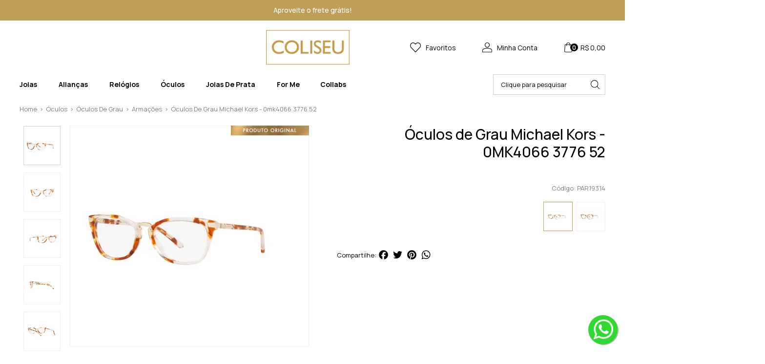

--- FILE ---
content_type: text/html; charset=UTF-8
request_url: https://www.promobit.com.br/Redirect/to/916017/
body_size: 1089
content:
<!DOCTYPE html>
<html>
<head>
	<meta name="robots" content="noindex,nofollow"/>
	<meta name="googlebot" content="noindex,nofollow"/>
	<title>Promobit | Redirecionando para a loja</title>
</head>
<script type="text/javascript">
if(localStorage.getItem('police.cookie_3')){
!function(f,b,e,v,n,t,s){if(f.fbq)return;n=f.fbq=function(){n.callMethod? n.callMethod.apply(n,arguments):n.queue.push(arguments)};if(!f._fbq)f._fbq=n;  n.push=n;n.loaded=!0;n.version='2.0';n.queue=[];t=b.createElement(e);t.async=!0; t.src=v;s=b.getElementsByTagName(e)[0];s.parentNode.insertBefore(t,s)}(window, document,'script','//connect.facebook.net/en_US/fbevents.js');

fbq('init', '999884523383388');
fbq('track', "PageView");
}

</script>
<script type="text/javascript">
	function a(){ var _ = 3, s = Math.random(), l = 'https://www.coliseu.com.br/armacao-michael-kors-0mk4066-3776-52-ar19314-p1022442?utm_medium=prb&utm_source=prb'; __ = ''; x = document.querySelector('strong'), _c = function() { if (l.match("dell.com/pt-br") != null) { window.open("https://click.linksynergy.com/fs-bin/click?id=wuBjaD0yAek&offerid=811325.326&type=3&subid=0", "_blank"); location.href = l; } else { location.href = l } }; setTimeout(_c, 500); }
</script>
<script type="text/javascript" src="//promobit.api.useinsider.com/ins.js?id=10008553"></script>
<style type="text/css">
.center,.logo,.percent-in{display:block}h2,p{text-align:center}*{margin:0;padding:0;font-family:\'Helvetica Neue\',sans-serif}body{background:#f8f8f8}.logo{margin:0 auto 20px}.center{margin:0 auto;width:500px;height:200px;margin-top:calc(50vh - 200px)}.loadbox{background:#fff;border:1px solid #e5e5e5;border-radius:5px}.percent-out{background:#fff;border:1px solid #e5e5e5;border-radius:5px;width:400px;height:30px;margin-top:40px;margin-left:50px}.percent-in{margin:2px;height:26px;border-radius:3px;background:#5d7c89}@keyframes highlighted{from{width:0}to{width:100%}}.percent-in.loading{animation:highlighted linear 4s}h2{margin-top:20px;margin-bottom:20px;font-size:22px;color:#8a8a8a}h2 strong{color:#5d7c89}p{color:#929292;font-size:12px;margin-top:5px}
</style>
<body>
	<div class="center">
		<img class="logo" src="/images/general/logos/logo_ofertas.png" />
		<div class="promobit-logo">
			<div class="loadbox">
				<div class="loadbar">
					<div class="percent-out">
					<div class="percent-in loading"></div>
					</div>
					<h2>redirecionando você para a loja em <strong class="c">3...</strong></h2>
				</div>
			</div>
			<p>Você vai ser redirecionado a loja em alguns instantes. Se isso não ocorrer, <a href="https://www.coliseu.com.br/armacao-michael-kors-0mk4066-3776-52-ar19314-p1022442?utm_medium=prb&utm_source=prb" href="#">clique aqui.</a></p>
		</div>
	</div>
	<img src="https://supix.com.br/out?id=916017&outId=274649738&affiliated=0" /></body>
<script type="text/javascript">a();</script>
</html>


--- FILE ---
content_type: text/html; charset=utf-8
request_url: https://www.coliseu.com.br/armacao-michael-kors-0mk4066-3776-52-ar19314-p1022442?utm_medium=prb&utm_source=prb
body_size: 72507
content:
 <!doctype html> <html lang="pt-BR"> 	<head> 		<base href="https://www.coliseu.com.br">   	  		 		<title>Armação Michael Kors Feminino</title> 		  	    <meta http-equiv="Content-Type" content="text/html; charset=utf-8">  <meta name="description" content="Armação Michael Kors Feminino no formato Redondo em acetato na cor mesclado, modelo elegante e tons sutis. Frete grátis">   <meta name="keywords" content="Compre Agora! Coliseu Apresenta Joias, Rel&#243;gios e &#211;culos com acabamentos especiais. Acesse e Confira!">   <meta name="viewport" content="width=device-width,initial-scale=1.0, maximum-scale=5.0,user-scalable=0">   <meta name="robots" content="index, follow">   <link type="image/x-icon" rel="shortcut icon" href="/Custom/Content/Themes/Shared/Images/Favicon/favicon.ico"> <meta name="author" content="Coliseu Joalheria e &#211;tica">   <meta property="fb:app_id" content="510476467415937">   <link rel="canonical" href="https://www.coliseu.com.br/armacao-michael-kors-0mk4066-3776-52-ar19314-p1022442">      <link type="text/css" href="https://d2a2ykyhze7bqk.cloudfront.net/assets/scs.css?t=639022080275295652" rel="stylesheet"> <link type="text/css" href="//d2a2ykyhze7bqk.cloudfront.net/asset.axd?id=[base64]" rel="stylesheet"/>
  <script  type="text/javascript" src="https://d2a2ykyhze7bqk.cloudfront.net/assets/shjs.js?t=639022080275295652"/></script>  <script id="browsingContext" class="wd-browsing-context"> 	 	browsingContext.Custom = browsingContext.Custom || {}; 	browsingContext.Common = browsingContext.Common || {}; 	browsingContext.Page = browsingContext.Page || {}; 	browsingContext.Common.Urls = {"BaseUrl":"/","FullBaseUrl":"https://www.coliseu.com.br/","ParentBaseUrl":"/","CurrentUrl":"/armacao-michael-kors-0mk4066-3776-52-ar19314-p1022442?utm_medium=prb&utm_source=prb","RefererUrl":"/Redirect/to/916017/","RawUrl":"www.coliseu.com.br","Domain":"coliseu.com.br","Shopping":{"Basket":{"Index":"/carrinho","AddProduct":"/carrinho/adicionar-produto","AddProductWithServices":"/carrinho/adicionar-produto-servicos"},"PointOfSale":{"Index":"/onde-encontrar"},"Search":{"Search":"/pesquisa"},"Checkout":{"Start":"/checkout/easy"}},"Profile":{"Account":{"Index":"/painel-do-cliente","Edit":"/painel-do-cliente/dados-cadastrais","ChangePassword":"/painel-do-cliente/alterar-senha"},"AccountAddress":{"Index":"/painel-do-cliente/enderecos","Create":"/painel-do-cliente/enderecos/criar","Edit":"/painel-do-cliente/enderecos/editar","Delete":"/painel-do-cliente/enderecos/apagar"},"AccountWishlist":{"Index":"/painel-do-cliente/lista-de-desejo","Edit":"/painel-do-cliente/lista-de-desejo/gerenciar","Create":"/painel-do-cliente/lista-de-desejo/criar","Delete":"/painel-do-cliente/lista-de-desejo/remover"},"AccountOneClickBuy":{"Index":"/painel-do-cliente/compra-1-click"},"AccountCreditCompetence":{"Index":"/painel-do-cliente/alcada-credito"},"AccountLoyaltyProgram":{"Index":"/painel-do-cliente/programa-pontos"},"AccountLoyaltyCard":{"Index":"/painel-do-cliente/cartao-fidelidade"},"AccountGiftCertificate":{"Index":"/painel-do-cliente/vales"},"AccountCustomerGroup":{"Index":"/painel-do-cliente/clube-de-vantagens"},"AccountInvoice":{"Index":"/painel-do-cliente/faturas","Detail":"/painel-do-cliente/faturas/detalhe"},"AccountOrder":{"Index":"/painel-do-cliente/pedidos","Detail":"/painel-do-cliente/pedidos/detalhe","LegacyOrderDetail":"/painel-do-cliente/pedidos/legado"},"ReturnOrder":{"Index":"/painel-do-cliente/troca-e-devolucao","Detail":"/painel-do-cliente/troca-e-devolucao/detalhe","Selection":"/painel-do-cliente/troca-e-devolucao/selecao","Save":"/painel-do-cliente/troca-e-devolucao/salvar","List":"/painel-do-cliente/troca-e-devolucao/listar"},"GuestOrder":{"Detail":"/visitante/pedidos/detalhe"},"AccountFulfillment":{"Index":"/painel-do-cliente/entregas","TrackingStatus":"/painel-do-cliente/entregas/tracking"},"AccountRelation":{"Index":"/painel-do-cliente/vinculos","Create":"/painel-do-cliente/vinculos/criar"},"Login":{"IsLogin":false,"Index":"/login","SignOut":"/Logout/SignOut"},"AccountRegister":{"ValidateEmail":"/cadastro/valida-email","Index":"/cadastro","RenderSuccessSubscribe":"/cadastro/sucesso"},"AccountDocument":{"Index":"/painel-do-cliente/arquivos/listar","Create":"/painel-do-cliente/arquivos/enviar","Edit":"/painel-do-cliente/arquivos/editar","Delete":"/painel-do-cliente/arquivos/apagar","Download":"/painel-do-cliente/arquivos/download"},"AccountAcceptanceTerm":{"Index":"/painel-do-cliente/termos","Detail":"/painel-do-cliente/termos/detalhe","Feedback":"/painel-do-cliente/termos/sucesso"},"AccountRecurrenceSubscription":{"Index":"/painel-do-cliente/assinaturas","Create":"/painel-do-cliente/assinaturas/criar","Edit":"/painel-do-cliente/assinaturas/editar","Delete":"/painel-do-cliente/assinaturas/apagar"}}}; 	browsingContext.Common.ImagesPath = { 		Base:{ 			Cdn:"https://d2a2ykyhze7bqk.cloudfront.net/", 			Match:"/" 		}, 		Default:{ 			Cdn:"https://d2a2ykyhze7bqk.cloudfront.net/Custom/Content/", 			Match:"/Custom/Content/" 		}, 		Product:{ 			Cdn:"https://d13p5wuxy0ioj8.cloudfront.net/Custom/Content/Products/", 			Match:"/Custom/Content/Products/" 		}, 		Delivery:{ 			Cdn:"https://d2a2ykyhze7bqk.cloudfront.net/Custom/Content/Themes/Shared/Images/Delivery/", 			Match:"/Custom/Content/Themes/Shared/Images/Delivery/" 		}, 		Payment:{ 			Cdn:"https://d2a2ykyhze7bqk.cloudfront.net/Custom/Content/Themes/Shared/Images/Payment/", 			Match:"/Custom/Content/Themes/Shared/Images/Payment/" 		}, 		SalesRepresentative:{ 			Cdn:"https://d2a2ykyhze7bqk.cloudfront.net/Custom/Content/SalesRepresentatives/", 			Match:"/Custom/Content/SalesRepresentatives/" 		} 	}; 	browsingContext.Common.BusinessContract = {"BusinessContractID":1,"Name":"Redirecionamento www","PaymentMode":"Defined","SalesMode":"Defined","SalesSubTotalLimit":0.01,"SalesUnitLimit":0,"PriceListMode":"Inherited","CatalogFilterMode":"Inherited","CreditCompetenceMode":"Inherited","HasCreditCompetence":false,"CreditCompetence":null}; 	browsingContext.Common.Config = {"FrameworkMvc":{"Security":{"Captcha":{"IsEnabled":true,"ParameterName":"CaptchaText","Length":6,"Width":190,"Height":50,"FontFamily":"Verdana","IsReCaptchaEnabled":true,"ReCaptchaSiteKey":"6LftQJ0fAAAAADFDau4zipEaLfyKcTlch59ccLjF"}}},"General":{"Store":{"Name":"Coliseu","UrlThumbEmail":"www.coliseu.com.br","CanonicalBaseUrl":"https://www.coliseu.com.br/","Phone":"0800 510 5303","EmailFrom":"coliseu@coliseu.com.br","EmailFromDisplayName":"Coliseu Joalheria e Ótica","GeneralText":"A Coliseu apresenta o que existe de mais fascinante na joalheria brasileira, criações atuais e atemporais e acabamentos sofisticados. No mundo Eyewear, sinta a maior variedade das melhores marcas mundiais, como Dior, Fendi, Miu Miu, Bvlgari, Tiffany, Ray Ban, Chloé e muitas outras. A Coliseu é sinônimo de sofisticação com as marcas de grifes Guess, Oslo e Seiko. ","Email":"coliseu@coliseu.com.br","HomeTitle":"Coliseu Joalheria e Ótica","MetaAuthor":"Coliseu Joalheria e Ótica","HomeMetaDescription":"Coliseu Joalheria e Ótica","HomeMetaKeywords":"","BingKey":"","GoogleKey":"","GoogleAnalyticsTracking":"AW-995221174,G-SKMKGJMGS8","GoogleTagManager":"GTM-T6VQK7F","GoogleTagManagerWidgetVersion":"V2","GoogleAnalyticsV4ID":"","GoogleAnalyticsV4":"True","GoogleApiKey":"","FacebookKey":"510476467415937","EbitStoreID":"91768","EbitStoreName":"Coliseu","BuscapeStoreID":"","EbitIsEnabled":true,"FavIcon":"/Custom/Content/Themes/Shared/Images/Favicon/favicon.ico","Field1":"Parcele em até 10x sem juros","Field2":"http://bit.ly/ColiseuWhats","Field3":"https://www.instagram.com/coliseujoalheria/","Field4":"https://www.facebook.com/coliseujoalheria/","Field5":"https://www.youtube.com/user/Coliseujoalheria","Field6":"https://blog.coliseu.com.br/","Field7":"Segunda a sexta-feira das 09:00 às 18:45 (exceto feriados)","Field8":"https://www.coliseu.com.br/custom/content/themes/Shared/Images/Tabela-de-Medidas-Coliseu.pdf","Field9":"rubens.coronho@coliseu.com.br","Field10":"https://www.facebook.com/coliseujoalheria/","Field11":"https://www.instagram.com/coliseujoalheria/","Field12":"http://blog.coliseu.com.br/","Field13":"https://www.youtube.com/user/Coliseujoalheria","Field14":"Coliseu Joalheria e Otica Ltda","Field15":"CNPJ: 88.936.323/0001-32","Field16":"5196080520","Field17":"","Field18":"","Field19":"","Field20":"","EnableSignup":true,"LoadAsyncAssets":false,"ZoomIsEnabled":false,"ZoomID":"","Error404TemplateName":null,"Error500TemplateName":null},"Application":{"UseReCaptchaInLoginPage":false,"UseReCaptchaInPasswordRecoveryProcess":false,"UseReCaptchaInSignUpProcess":false,"UseReCaptchaInCouponProcess":false,"SessionTimeout":"20","UseNewBrowsingContextUrl":true,"UseNewBrowsingContextCache":false,"AllowSendAntiforgeryTokenToClient":false},"Email":{"TimeOutDuplicateEmail":"1440"}},"Profile":{"Account":{"CanCreatePerson":true,"CanCreateCompany":true,"IsCustomerRelationLoginEnabled":false,"IsDocumentNumberLoginEnabled":true,"RequirePasswordValidation":false,"AllowCustomerToChangeEmail":true,"RequiresEmailConfirmationToLogin":false,"RequiresPinValidationToLogin":false,"PinValidationExpirationMinutes":5,"IsPinAuthenticationEnabled":false,"PinAuthenticationExpirationMinutes":5}},"Product":{"IsZoomEnabled":true,"SkipCache":false},"Sales":{"IsLegacyOrderEnabled":false},"Payment":{"IsAnyOneClickBuyProviderActive":false,"WhoIsOneClickBuyProviderActive":"","LoyaltyCards":[],"IsLoyaltyCardEnabled":false,"PaymentProviderIdCustomCardToInstallmentExternalService":0},"Catalog":{"Product":{"Media":{"Small":{"Width":210,"Height":210},"Medium":{"Width":500,"Height":500},"Large":{"Width":660,"Height":660},"Zoom":{"Width":1200,"Height":1200},"Custom":{"Width":0,"Height":0},"Thumbnail":{"Width":55,"Height":55}}},"ProductAuction":{"BidListRefreshInterval":30,"MaxBidsPerPage":5},"Price":{"MustShowPrice":true}},"Platform":{"MarketPlace":{"IsEnabled":false,"IsCustomerModerationEnabled":false},"MarketPlaceByGroup":{"ShowGroupedSellers":true,"OfferBehaviourType":65,"PaymentPolicy":0,"BuyBoxPolicy":0,"DeliveryPolicy":0,"MarketplaceFeePayor":1,"Commission":null,"FixedComission":null,"AcceptanceTermID":0,"SequencialOrderNumber":false,"GroupDeliveriesBySeller":false},"B2B":{"IsEnabled":false,"DefaultPaymentTermName":null,"EnableTaxationAmount":false},"Product":{"KitPriceMode":"0","EnableReviewOnlyForBuyers":false,"EnableUniqueReview":false,"ReviewThumbSignal":false},"Seller":{"IsShippingRegionRadiusEnabled":false,"IsSellerRequired":false,"SellerSelectionMode":"NearestSeller","SellerPurchaseOrderMode":"Single","SellerValidationMode":"None"},"SalesRepresentative":{"IsShippingRegionRadiusEnabled":false,"IsEnabled":true,"SelectionMode":"Selected","IsSitemapEnabled":false,"RequestPasswordAtCheckout":false,"IsKioskEnabled":false},"SalesRepresentativeModule":{"IsEnabled":true,"AddCustomerToPortifolio":false,"CommissionForPortifolio":false},"WebApi":{"Host":"http://api.corecommerce.com.br/v1/"},"ReturnOrder":{"IsEnabled":false,"GiftCertificateExpirationTime":90,"IsReturnEnabled":false,"ReturnDays":30,"IsRefundEnabled":false,"RefundDays":7,"IsRefundMoneyEnabled":false,"RefundMoneyDays":7},"MultiWarehouse":{"IsEnabled":false},"ExternalLogistic":{"IsEnabled":false,"EnablePickupPointContactInfoDisplay":false,"AllowPickupByOthers":false},"OMS":{"IsEnabled":false,"AcceptPickupInStore":true,"AcceptShipToStore":true,"QuotationScenario":"Simple"},"LinxImpulseByGroup":{"IsEnabled":true,"IsMetaEnabled":false,"ApiKey":"coliseu","MetaVersion":"IU","ProductIdentifier":"ProductID"},"LinxPromo":{"IsEnabled":false,"EnableBINPromotion":false}},"Plugin":{"Buscape":null},"Checkout":{"IsGuestCheckoutEnabled":false,"BlockAddressEdition":false,"AlwaysGetCoordinatesForQuotation":false,"QueryAddressForPickupModalSearch":true},"Delivery":{"PostponeDeliveyQuote":false,"HideDeliveryLogoOnError":false,"DisplayDeliveryOnWeekends":false,"DisplayDeliveryInfo":false}}; 	browsingContext.Common.CacheSettings = {"CacheStrategy":"Cached"};  	browsingContext.Page.MustBeEmpty = true;     	 	 		 		 			 		 			 				 			 		 	 	  browsingContext.Page.Product = { 	"ProductID": 1022442, 	"SkuID": 1022443, 	"VariationPath": "", 	"Name": "&#211;culos de Grau Michael Kors - 0MK4066 3776 52" };      	 		 	 	  	browsingContext.load('/App/BrowsingContext/Data?_=_'); </script>  <meta property="og:title" content="&#211;culos de Grau Michael Kors - 0MK4066 3776 52" /> <meta property="og:type" content="article" /> <meta property="og:url" content="https://www.coliseu.com.br/armacao-michael-kors-0mk4066-3776-52-ar19314-p1022442" />  <meta property="og:description" content="&#211;culos de Grau Michael Kors - 0MK4066 3776 52" /><!-- TagName: product_track_btgReference: WidgetComponentStatus: Disabled --><script id="GoogleAnalytics" type="text/javascript"> /* Google Analytics Tracking Code */  	var _gaq = _gaq || []; 	_gaq.push(['_setAccount', 'UA-15476777-1']); 	_gaq.push(['_trackPageview']); 	 		/* Widget.EnableCommerce habilitado */ 		  	 	(function() { 		var ga = document.createElement('script'); ga.type = 'text/javascript'; ga.async = true; 		ga.src = ('https:' == document.location.protocol ? 'https://ssl' : 'http://www') + '.google-analytics.com/ga.js'; 		var s = document.getElementsByTagName('script')[0]; s.parentNode.insertBefore(ga, s); 	})();  </script>  <meta name="p:domain_verify" content="9866efe7a093cbaff5f7d3df154bab08"/>    <script id="GoogleAnalyticsEnhanced"> 	var EzGaCfg = { 		Urls: { 			BaseUrl:"/", 			FullBaseUrl:"https://www.coliseu.com.br/", 			ParentBaseUrl:"/" 		}, 		Config: {"Store":{"Name":"Coliseu","UrlThumbEmail":"www.coliseu.com.br","CanonicalBaseUrl":"https://www.coliseu.com.br/","Phone":"0800 510 5303","EmailFrom":"coliseu@coliseu.com.br","EmailFromDisplayName":"Coliseu Joalheria e Ótica","GeneralText":"A Coliseu apresenta o que existe de mais fascinante na joalheria brasileira, criações atuais e atemporais e acabamentos sofisticados. No mundo Eyewear, sinta a maior variedade das melhores marcas mundiais, como Dior, Fendi, Miu Miu, Bvlgari, Tiffany, Ray Ban, Chloé e muitas outras. A Coliseu é sinônimo de sofisticação com as marcas de grifes Guess, Oslo e Seiko. ","Email":"coliseu@coliseu.com.br","HomeTitle":"Coliseu Joalheria e Ótica","MetaAuthor":"Coliseu Joalheria e Ótica","HomeMetaDescription":"Coliseu Joalheria e Ótica","HomeMetaKeywords":"","BingKey":"","GoogleKey":"","GoogleAnalyticsTracking":"AW-995221174,G-SKMKGJMGS8","GoogleTagManager":"GTM-T6VQK7F","GoogleTagManagerWidgetVersion":"V2","GoogleAnalyticsV4ID":"","GoogleAnalyticsV4":"True","GoogleApiKey":"","FacebookKey":"510476467415937","EbitStoreID":"91768","EbitStoreName":"Coliseu","BuscapeStoreID":"","EbitIsEnabled":true,"FavIcon":"/Custom/Content/Themes/Shared/Images/Favicon/favicon.ico","Field1":"Parcele em até 10x sem juros","Field2":"http://bit.ly/ColiseuWhats","Field3":"https://www.instagram.com/coliseujoalheria/","Field4":"https://www.facebook.com/coliseujoalheria/","Field5":"https://www.youtube.com/user/Coliseujoalheria","Field6":"https://blog.coliseu.com.br/","Field7":"Segunda a sexta-feira das 09:00 às 18:45 (exceto feriados)","Field8":"https://www.coliseu.com.br/custom/content/themes/Shared/Images/Tabela-de-Medidas-Coliseu.pdf","Field9":"rubens.coronho@coliseu.com.br","Field10":"https://www.facebook.com/coliseujoalheria/","Field11":"https://www.instagram.com/coliseujoalheria/","Field12":"http://blog.coliseu.com.br/","Field13":"https://www.youtube.com/user/Coliseujoalheria","Field14":"Coliseu Joalheria e Otica Ltda","Field15":"CNPJ: 88.936.323/0001-32","Field16":"5196080520","Field17":"","Field18":"","Field19":"","Field20":"","EnableSignup":true,"LoadAsyncAssets":false,"ZoomIsEnabled":false,"ZoomID":"","Error404TemplateName":null,"Error500TemplateName":null},"Application":{"UseReCaptchaInLoginPage":false,"UseReCaptchaInPasswordRecoveryProcess":false,"UseReCaptchaInSignUpProcess":false,"UseReCaptchaInCouponProcess":false,"SessionTimeout":"20","UseNewBrowsingContextUrl":true,"UseNewBrowsingContextCache":false,"AllowSendAntiforgeryTokenToClient":false},"Email":{"TimeOutDuplicateEmail":"1440"}}, 		Shopper: { 			IsAuthenticated:false 		}, 		UAS: 'AW-995221174,G-SKMKGJMGS8', 		ready: false, 		Debugging:0 	};  	 	EzGaCfg.ProductDetail = { 		'id': 1022442, 		'name': '&#211;culos de Grau Michael Kors - 0MK4066 3776 52', 		'category': '&#211;CULOS', 		'brand': 'MICHAEL KORS', 		'price': '619' 	}; 	  	  	  	 </script>       <script async="true" type="text/javascript" src="//static.trustvox.com.br/sincero/sincero.js"></script>  <!-- Trustvox --> <script type="text/javascript" src="//colt.trustvox.com.br/colt.min.js"></script>  <script>   var _trustvox_colt = _trustvox_colt || [];   _trustvox_colt.push(['_storeId', '115890'], ['_limit', '7']); </script> <!-- /Trustvox -->   <!-- Hotjar Tracking Code for Coliseu --> <script>     (function(h,o,t,j,a,r){         h.hj=h.hj||function(){(h.hj.q=h.hj.q||[]).push(arguments)};         h._hjSettings={hjid:3891492,hjsv:6};         a=o.getElementsByTagName('head')[0];         r=o.createElement('script');r.async=1;         r.src=t+h._hjSettings.hjid+j+h._hjSettings.hjsv;         a.appendChild(r);     })(window,document,'https://static.hotjar.com/c/hotjar-','.js?sv='); </script>   <!-- CRITICAL CSS --> <style>@keyframes spinnerload{0%{transform:rotate(0)}100%{transform:rotate(360deg)}}body:not(.content-loaded):before{content:'';width:100%;height:100%;position:fixed;top:0;left:0;background-color:rgba(255,255,255,1);z-index:99999}body:not(.content-loaded):after{content:'';-webkit-animation:spinnerload 1.5s linear infinite;animation:spinnerload 1.5s linear infinite;line-height:30px;position:fixed;top:50%;margin-top:-15px;left:50%;margin-left:-25px;z-index:999999;border:1px solid #f3f3f3;border-radius:50%;border-top:1px solid #000;width:45px!important;height:45px!important;max-height:45px;max-width:45px}img:not([src]){display:none}</style> <script> 	window.addEventListener("load", function(event) { 		$('body').addClass('content-loaded'); 	}); </script>     <!-- <link href="https://www.dafontfree.net/embed/YmF1ZXItYm9kb25pLXN0ZC0xLXJvbWFuJmRhdGEvNDYvYi82MTczOS9CYXVlckJvZG9uaVN0ZC1Sb21hbi5vdGY" rel="stylesheet" type="text/css"/> --> <!--[if IE]><script type=""text/javascript"">document.createElement(""article"");document.createElement(""nav"");document.createElement(""menu"");document.createElement(""section"");document.createElement(""header"");document.createElement(""aside"");document.createElement(""figure""); document.createElement(""figcaption"");document.createElement(""legend"");document.createElement(""footer"");</script><![endif] -->  <meta name="facebook-domain-verification" content="fc6jkgv74myeizx5nqf7g9teirr5ov" /> 	                </head> 	<body class="column-1 context-product-1022442 "> 		<section id="main" class="context-product-1022442 "> 			<header id="header"> 				     	    	    	    	<div id="overlay" class="hide"></div> <div class="super-topo"> 	<div class="wrapper"> 		<p>Aproveite o frete grátis!</p> 	</div> </div>  <div class="main-bar "> 	<div class="wrapper"> 		<div class="row align-items-center no-gutters"> 			<div class="col col-4 espaco"></div> 			<div id="hamburguer" class="hamburguer col-1 d-lg-none"> 				<span class="open-menu"></span> 				<div id="menu-mobile"> 					<div class="close-menu"> 						<span class="icon"></span> 					</div> 					<div class="menu-wrapper"> 						<div class="account"> 							<div class="wd-profile-welcome-shopper wd-ko wd-hide wd-widget-js"  data-widget-js='{ "handler": "ProfileWelcomeShopper", "options": {} }' id="wd10" data-messages='{"TextHello":"Ol&#225;","TextClickHere":"Clique aqui para ver seus pedidos","TextLeave":"Sair","TextHelloVisitor":"&lt;b&gt;Ol&#225; Visitante&lt;/b&gt;. Clique aqui para se cadastrar.","TextHelloVisitorEmbeded" : "&lt;b&gt;Ol&#225; Visitante&lt;/b&gt;.","TextShowLoginEmbeded":"Login","TextNewAccount":"&lt;b&gt;+&lt;/b&gt; &lt;i&gt;Nova conta&lt;/i&gt;"}' data-hoverTimer="250" data-js='{"NameTruncate":"30"}'> 	<div class="widget-title">  		 		<!-- ko if:browsingContext.Common.Shopper.IsAuthenticated  --> 		<strong class="logado"> 			<span class="text" data-bind="text:loggedText"></span>, 			<p><a href="/Logout/SignOut">Sair</a></p> 		</strong> 		<!-- /ko --> 		  		<!-- ko if:!browsingContext.Common.Shopper.IsAuthenticated  --> 		<strong> 			<a href="/login"><span class="text" data-bind="html:messages.TextHelloVisitor"></span></a>  		</strong> 		<!-- /ko --> 	</div> 	<!-- ko if:browsingContext.Common.Shopper.IsAuthenticated  --> 	<div class="widget-content"> 		<div class="status-wrapper" data-bind="css:UI.StatusWrapperClass"> 	<a href="/painel-do-cliente/pedidos" class="authenticated meus-pedidos">Meus pedidos</a>  	<a href="/painel-do-cliente/dados-cadastrais" class="authenticated dados-cadastrais">Dados cadastrais</a>  </div>   	</div>   	<!-- /ko -->  </div> <script> 	 	$.wdStartStack = $.wdStartStack || []; 	 $.wdStartStack.push({handler:'ProfileWelcomeShopper', id:'wd10', option:{}}); 	  </script>  						</div> 						<div class="category-menu-small"> 							          <div id="cw1507422152_1" class="wd-category-menu  "  >      <!-- BEFORE -->                            <div class="wd-category-menu">                       <!-- CONTENT -->                            <nav>  <ul class="section level-1"> 	 	 	 	  	 	  	<li class="aliancas first   has-children "> 		<span class="title-category"> 			ALIAN&#199;AS<span class="icon"></span> 		</span> 		<span class="h3"> 			<a href="https://www.coliseu.com.br/aliancas" class="aliancas"  title="ALIAN&#199;AS"><span class="icon"></span>ALIAN&#199;AS</a> 		</span> 		 		 		 		 		 		<ul class="sub-section level-2"> 			  			 			<li class="genero"> 				               	                   <div id="cw1910334670_1" class="wd-page-menu  "  >      <!-- BEFORE -->                            <div class="wd-page-menu">                       <!-- CONTENT -->                      <ul class="teste">                  <li class="root page-aliancas-genero">                              <span class="title">Eu Aceito</span>                                       <ul>                                  <li class="page-aliancas-genero-aliancas-de-casamento"><a href="             https://www.coliseu.com.br/aliancas           "    class="eu-aceito"     title="ALIAN&#199;AS DE CASAMENTO">    ALIAN&#199;AS DE CASAMENTO </a>     </li>                                  <li class="page-aliancas-genero-aliacas-de-compromisso"><a href="             https://www.coliseu.com.br/joias-de-prata/alianca-de-prata-925           "    class="eu-aceito"     title="ALIA&#199;AS DE COMPROMISSO">    ALIA&#199;AS DE COMPROMISSO </a>     </li>                                  <li class="page-aliancas-genero-aneis-solitarios"><a href="             https://www.coliseu.com.br/solitarios           "    class="eu-aceito"     title="AN&#201;IS SOLIT&#193;RIOS">    AN&#201;IS SOLIT&#193;RIOS </a>     </li>                              </ul>                      </li>              </ul>                           </div>           <!-- AFTER -->      </div>       			</li> 		</ul> 	</li> 	 	  	<li class="joias   has-children "> 		<span class="title-category"> 			JOIAS<span class="icon"></span> 		</span> 		<span class="h3"> 			<a href="https://www.coliseu.com.br/joias" class="joias"  title="JOIAS"><span class="icon"></span>JOIAS</a> 		</span> 		 		 		 		 		 		<ul class="sub-section level-2"> 			 				 				 				 				<li class="veja-mais"> 					<div class="h4"><a href="https://www.coliseu.com.br/joias" class="joias"  title="JOIAS">Ver tudo em JOIAS</a></div> 				</li> 				 				<li class="first   ">  					<a href="             https://www.coliseu.com.br/joias/aneis           "    class="joias"     title="AN&#201;IS">    AN&#201;IS </a>      				</li> 				 				 				 				 				<li class="  ">  					<a href="             https://www.coliseu.com.br/joias/brincos           "    class="joias"     title="BRINCOS">    BRINCOS </a>      				</li> 				 				 				 				 				<li class="  ">  					<a href="             https://www.coliseu.com.br/joias/correntes           "    class="joias"     title="CORRENTE GARGANTILHA">    CORRENTE GARGANTILHA </a>      				</li> 				 				 				 				 				<li class="  ">  					<a href="             https://www.coliseu.com.br/joias/pingentes           "    class="joias"     title="PINGENTES">    PINGENTES </a>      				</li> 				 				 				 				 				<li class="last  ">  					<a href="             https://www.coliseu.com.br/joias/pulseiras           "    class="joias"     title="PULSEIRAS">    PULSEIRAS </a>      				</li> 				 				 			  			 			<li class="genero"> 				      	                   <div id="cw468015980_1" class="wd-page-menu  "  >      <!-- BEFORE -->                            <div class="wd-page-menu">                       <!-- CONTENT -->                      <ul class="teste">                  <li class="root page-joias-18k-genero">                              <span class="title">G&#234;nero</span>                                       <ul>                                  <li class="page-joias-18k-genero-feminino"><a href="             https://www.coliseu.com.br/joias#/genero-feminino/d:33:34           "    class="genero"     title="FEMININO">    FEMININO </a>     </li>                                  <li class="page-joias-18k-genero-masculino"><a href="             https://www.coliseu.com.br/joias#/genero-masculino/d:33:144           "    class="genero"     title="MASCULINO">    MASCULINO </a>     </li>                                  <li class="page-joias-18k-genero-infantil"><a href="             https://www.coliseu.com.br/listas/infantil           "    class="genero"     title="INFANTIL">    INFANTIL </a>     </li>                                  <li class="page-joias-18k-genero-unissex"><a href="             https://www.coliseu.com.br/joias#/genero-unissex/d:33:275           "    class="genero"     title="UNISSEX">    UNISSEX </a>     </li>                              </ul>                      </li>              </ul>                           </div>           <!-- AFTER -->      </div>   	                   <div id="cw1132159711_1" class="wd-page-menu  "  >      <!-- BEFORE -->                            <div class="wd-page-menu">                       <!-- CONTENT -->                      <ul class="teste">                  <li class="root page-joias-18k-colecoes">                              <span class="title">Cole&#231;&#245;es</span>                                       <ul>                                  <li class="page-joias-18k-colecoes-artsys"><a href="             https://www.coliseu.com.br/artsys           "    class="colecoes"     title="ARTSYS">    ARTSYS </a>     </li>                                  <li class="page-joias-18k-colecoes-nido"><a href="             https://www.coliseu.com.br/nido           "    class="colecoes"     title="NIDO">    NIDO </a>     </li>                                  <li class="page-joias-18k-colecoes-colosseo"><a href="             https://www.coliseu.com.br/colosseo           "    class="colecoes"     title="COLOSSEO">    COLOSSEO </a>     </li>                                  <li class="page-joias-18k-colecoes-slim"><a href="             https://www.coliseu.com.br/listas/slim           "    class="colecoes"     title="SLIM">    SLIM </a>     </li>                                  <li class="page-joias-18k-colecoes-contour"><a href="             https://www.coliseu.com.br/listas/contour           "    class="colecoes"     title="CONTOUR">    CONTOUR </a>     </li>                                  <li class="page-joias-18k-colecoes-new-my-heart"><a href="             https://www.coliseu.com.br/listas/new-my-heart           "    class="colecoes"     title="NEW MY HEART">    NEW MY HEART </a>     </li>                                  <li class="page-joias-18k-colecoes-spiral"><a href="             https://www.coliseu.com.br/listas/spiral           "    class="colecoes"     title="SPIRAL">    SPIRAL </a>     </li>                                  <li class="page-joias-18k-colecoes-rosee"><a href="             https://www.coliseu.com.br/listas/rosee           "    class="colecoes"     title="ROS&#201;E">    ROS&#201;E </a>     </li>                              </ul>                      </li>              </ul>                           </div>           <!-- AFTER -->      </div> 	                   <div id="cw379064752_1" class="wd-page-menu  "  >      <!-- BEFORE -->                            <div class="wd-page-menu">                       <!-- CONTENT -->                      <ul class="teste">                  <li class="root page-joias-18k-modelagem">                              <span class="title">Modelagem</span>                                       <ul>                                  <li class="page-joias-18k-modelagem-piercing"><a href="             https://www.coliseu.com.br/listas/piercing           "    class="modelagem"     title="PIERCING">    PIERCING </a>     </li>                                  <li class="page-joias-18k-modelagem-formatura"><a href="             https://www.coliseu.com.br/listas/colecao-laurel           "    class="modelagem"     title="FORMATURA">    FORMATURA </a>     </li>                                  <li class="page-joias-18k-modelagem-melindrosa"><a href="             https://www.coliseu.com.br/listas/melindrosa           "    class="modelagem"     title="MELINDROSA">    MELINDROSA </a>     </li>                                  <li class="page-joias-18k-modelagem-chuveiros"><a href="             https://www.coliseu.com.br/listas/chuveiro           "    class="modelagem"     title="CHUVEIROS">    CHUVEIROS </a>     </li>                                  <li class="page-joias-18k-modelagem-solitarios"><a href="             https://www.coliseu.com.br/listas/solitarios           "    class="modelagem"     title="SOLIT&#193;RIOS">    SOLIT&#193;RIOS </a>     </li>                                  <li class="page-joias-18k-modelagem-meia-alianca"><a href="             https://www.coliseu.com.br/listas/meia-alianca           "    class="modelagem"     title="MEIA-ALIAN&#199;A">    MEIA-ALIAN&#199;A </a>     </li>                                  <li class="page-joias-18k-modelagem-pave"><a href="             https://www.coliseu.com.br/listas/paves           "    class="modelagem"     title="PAV&#202;">    PAV&#202; </a>     </li>                                  <li class="page-joias-18k-modelagem-escapulario"><a href="             https://www.coliseu.com.br/listas/escapulario           "    class="modelagem"     title="ESCAPUL&#193;RIO">    ESCAPUL&#193;RIO </a>     </li>                              </ul>                      </li>              </ul>                           </div>           <!-- AFTER -->      </div>                			</li> 		</ul> 	</li> 	 	  	<li class="joias-de-prata   has-children "> 		<span class="title-category"> 			JOIAS DE PRATA<span class="icon"></span> 		</span> 		<span class="h3"> 			<a href="https://www.coliseu.com.br/joias-de-prata" class="joias-de-prata"  title="JOIAS DE PRATA"><span class="icon"></span>JOIAS DE PRATA</a> 		</span> 		 		 		 		 		 		<ul class="sub-section level-2"> 			 				 				 				 				<li class="veja-mais"> 					<div class="h4"><a href="https://www.coliseu.com.br/joias-de-prata" class="joias-de-prata"  title="JOIAS DE PRATA">Ver tudo em JOIAS DE PRATA</a></div> 				</li> 				 				<li class="first   ">  					<a href="             https://www.coliseu.com.br/joias-de-prata/alianca-de-prata-925           "    class="joias-de-prata"     title="ALIAN&#199;A DE PRATA">    ALIAN&#199;A DE PRATA </a>      				</li> 				 				 				 				 				<li class="  ">  					<a href="             https://www.coliseu.com.br/joias-de-prata/anel-de-prata           "    class="joias-de-prata"     title="ANEL DE PRATA">    ANEL DE PRATA </a>      				</li> 				 				 				 				 				<li class="  ">  					<a href="             https://www.coliseu.com.br/joias-de-prata/brinco           "    class="joias-de-prata"     title="BRINCO DE PRATA">    BRINCO DE PRATA </a>      				</li> 				 				 				 				 				<li class="  ">  					<a href="             https://www.coliseu.com.br/joias-de-prata/gargantilha-de-prata           "    class="joias-de-prata"     title="GARGANTILHA DE PRATA">    GARGANTILHA DE PRATA </a>      				</li> 				 				 				 				 				<li class="  ">  					<a href="             https://www.coliseu.com.br/joias-de-prata/pingentes-de-prata           "    class="joias-de-prata"     title="PINGENTE DE PRATA">    PINGENTE DE PRATA </a>      				</li> 				 				 				 				 				<li class="last  ">  					<a href="             https://www.coliseu.com.br/joias-de-prata/pulseiras-de-prata           "    class="joias-de-prata"     title="PULSEIRA DE PRATA">    PULSEIRA DE PRATA </a>      				</li> 				 				 			  			 			<li class="genero"> 				            	                   <div id="cw29649559_1" class="wd-page-menu  "  >      <!-- BEFORE -->                            <div class="wd-page-menu">                       <!-- CONTENT -->                      <ul class="teste">                  <li class="root page-joias-de-prata-genero">                              <span class="title">G&#234;nero</span>                                       <ul>                                  <li class="page-joias-de-prata-genero-masculino"><a href="             https://www.coliseu.com.br/joias-de-prata#/d:33:144           "    class="genero"     title="MASCULINO">    MASCULINO </a>     </li>                                  <li class="page-joias-de-prata-genero-feminino"><a href="             https://www.coliseu.com.br/joias-de-prata#/d:33:34           "    class="genero"     title="FEMININO">    FEMININO </a>     </li>                                  <li class="page-joias-de-prata-genero-infantil"><a href="             https://www.coliseu.com.br/listas/infantil           "    class="genero"     title="INFANTIL">    INFANTIL </a>     </li>                              </ul>                      </li>              </ul>                           </div>           <!-- AFTER -->      </div>          			</li> 		</ul> 	</li> 	 	  	<li class="oculos   has-children "> 		<span class="title-category"> 			&#211;CULOS<span class="icon"></span> 		</span> 		<span class="h3"> 			<a href="https://www.coliseu.com.br/oculos" class="oculos"  title="&#211;CULOS"><span class="icon"></span>&#211;CULOS</a> 		</span> 		 		 		 		 		 		<ul class="sub-section level-2"> 			 				 				 				 				<li class="veja-mais"> 					<div class="h4"><a href="https://www.coliseu.com.br/oculos" class="oculos"  title="&#211;CULOS">Ver tudo em &#211;CULOS</a></div> 				</li> 				 				<li class="first   ">  					<a href="             https://www.coliseu.com.br/oculos/armacoes           "    class="oculos"     title="&#211;CULOS DE GRAU">    &#211;CULOS DE GRAU </a>      				</li> 				 				 				 				 				<li class="last  ">  					<a href="             https://www.coliseu.com.br/oculos/oculos-solares           "    class="oculos"     title="&#211;CULOS DE SOL">    &#211;CULOS DE SOL </a>      				</li> 				 				 			  			 			<li class="genero"> 				   	                   <div id="cw36341388_1" class="wd-page-menu  "  >      <!-- BEFORE -->                            <div class="wd-page-menu">                       <!-- CONTENT -->                      <ul class="teste">                  <li class="root page-oculos-genero">                              <span class="title">G&#234;nero</span>                                       <ul>                                  <li class="page-oculos-genero-masculino"><a href="             https://www.coliseu.com.br/oculos#/genero-masculino/d:33:144           "    class="genero"     title="MASCULINO">    MASCULINO </a>     </li>                                  <li class="page-oculos-genero-feminino"><a href="             https://www.coliseu.com.br/oculos#/genero-feminino/d:33:34           "    class="genero"     title="FEMININO">    FEMININO </a>     </li>                                  <li class="page-oculos-genero-unissex"><a href="             https://www.coliseu.com.br/oculos#/genero-unissex/d:33:275           "    class="genero"     title="UNISSEX">    UNISSEX </a>     </li>                              </ul>                      </li>              </ul>                           </div>           <!-- AFTER -->      </div>                    			</li> 		</ul> 	</li> 	 	  	<li class="relogios last  has-children "> 		<span class="title-category"> 			REL&#211;GIOS<span class="icon"></span> 		</span> 		<span class="h3"> 			<a href="https://www.coliseu.com.br/relogios" class="relogios"  title="REL&#211;GIOS"><span class="icon"></span>REL&#211;GIOS</a> 		</span> 		 		 		 		 		 		<ul class="sub-section level-2"> 			  			 			<li class="genero"> 				                  	                   <div id="cw1878192420_1" class="wd-page-menu  "  >      <!-- BEFORE -->                            <div class="wd-page-menu">                       <!-- CONTENT -->                      <ul class="teste">                  <li class="root page-relogios-genero">                              <span class="title">G&#234;nero</span>                                       <ul>                                  <li class="page-relogios-genero-masculino"><a href="             https://www.coliseu.com.br/listas/relogio#/genero-masculino           "    class="genero"     title="MASCULINO">    MASCULINO </a>     </li>                                  <li class="page-relogios-genero-feminino"><a href="             https://www.coliseu.com.br/listas/relogio#/genero-feminino           "    class="genero"     title="FEMININO">    FEMININO </a>     </li>                                  <li class="page-relogios-genero-unissex"><a href="             https://www.coliseu.com.br/listas/relogio#/genero-unissex           "    class="genero"     title="UNISSEX">    UNISSEX </a>     </li>                                  <li class="page-relogios-genero-novidades"><a href="             https://www.coliseu.com.br/listas/relogios-novidades           "    class="genero"     title="NOVIDADES">    NOVIDADES </a>     </li>                              </ul>                      </li>              </ul>                           </div>           <!-- AFTER -->      </div>    			</li> 		</ul> 	</li> 	  	 	 	<li class="Collabs has-children ">  		<span class="title-category"> COLLABS<span class="icon"></span></span>	 		<ul class="sub-section level-2"> 			<li class="first"> 				<a href="https://www.coliseu.com.br/listas/for-me-for-love">Antônia Ranzolin</a> 			</li> 			<li class="last"> 				<a href="https://www.coliseu.com.br/listas/wow-mom">Carolina Ceolin</a> 			</li> 			<li class="last"> 				<a href="https://www.coliseu.com.br/listas/henrique-steyer"></a> 			</li> 		</ul> 	</li>      </ul> </nav>                           </div>           <!-- AFTER -->      </div> 						</div> 					</div> 				</div> 			</div> 			<div id="logo" class="col col-8 col-lg-4 col-xl-4 col-xxl-4"> 				<a href="/" title="Ir para a página inicial.">Coliseu</a> 			</div> 			<div id="icons-resume" class="icons-resume col col-3 col-lg-4 col-xl-4 col-xxl-4"> 				<div class="row no-gutters justify-content-between align-items-center"> 					<div class="favoritos col-lg-auto col-md-4 col-4"> 						<a href="/painel-do-cliente/lista-de-desejo"> 							<span class="icon"></span> 							<span class="text">Favoritos</span>								 						</a> 					</div> 					<div class="minha-conta col-lg-auto col-md-4 col-4"> 						<div class="wd-profile-welcome-shopper wd-ko wd-hide wd-widget-js"  data-widget-js='{ "handler": "ProfileWelcomeShopper", "options": {} }' id="wd12" data-messages='{"TextHello":"Ol&#225;","TextClickHere":"","TextLeave":"Sair","TextHelloVisitor":"Minha Conta","TextHelloVisitorEmbeded" : "&lt;b&gt;Ol&#225; Visitante&lt;/b&gt;.","TextShowLoginEmbeded":"Login","TextNewAccount":"&lt;b&gt;+&lt;/b&gt; &lt;i&gt;Nova conta&lt;/i&gt;"}' data-hoverTimer="250" data-js='{"NameTruncate":"30"}'> 	<div class="widget-title">  		 		<!-- ko if:browsingContext.Common.Shopper.IsAuthenticated  --> 		<strong class="logado"> 			<span class="text" data-bind="text:loggedText"></span>, 			<p><a href="/Logout/SignOut">Sair</a></p> 		</strong> 		<!-- /ko --> 		  		<!-- ko if:!browsingContext.Common.Shopper.IsAuthenticated  --> 		<strong> 			<a href="/login"><span class="text" data-bind="html:messages.TextHelloVisitor"></span></a>  		</strong> 		<!-- /ko --> 	</div> 	<!-- ko if:browsingContext.Common.Shopper.IsAuthenticated  --> 	<div class="widget-content"> 		<div class="status-wrapper" data-bind="css:UI.StatusWrapperClass"> 	<a href="/painel-do-cliente/pedidos" class="authenticated meus-pedidos">Meus pedidos</a>  	<a href="/painel-do-cliente/dados-cadastrais" class="authenticated dados-cadastrais">Dados cadastrais</a>  </div>   	</div>   	<!-- /ko -->  </div> <script> 	 	$.wdStartStack = $.wdStartStack || []; 	 $.wdStartStack.push({handler:'ProfileWelcomeShopper', id:'wd12', option:{}}); 	  </script>  					</div> 					<div id="carrinho" class="dropdown-cart col col-4 col-lg-auto"> 						            																																			  																																			   <div id="wd13" class="wd-ko wd-checkout-basket-summaryheader size-by-item  empty   wd-widget-js" data-widget-js='{ "handler": "CheckoutBasketSummaryHeader", "options": {} }'  																																			 data-bind="css:{'creditcompetence-exceeded': (hasCreditCompetence() && creditCompetenceExceeded() && !cutOffPointReached()), 'creditcompetence-allowable': (hasCreditCompetence() && !creditCompetenceExceeded() && !cutOffPointReached()), 	'cutoffpoint-reached': cutOffPointReached()}" 																																			 >      <!-- BEFORE -->       																																			  																																			  																																			  																																			  																																			  																																			  																																			            <input type="hidden" name="widget-reload-timer" value="1200000"> <input type="hidden" name="widget-min-qty-purchasable" value="0"> <input type="hidden" name="widget-filter-size" value="0" />     <span id="toggleCart"> 	<a href="/carrinho"> 		<b>Carrinho</b> 		<span class="basket-size-wrapper "> 			<span  data-bind="text:basketSizeComputed" class="basket-size"></span> itens</span> 		<ul class="subtotal"> 			<li class="label">Subtotal</li> 			<li class="value" data-bind="text:formatMoney(SubTotal())">0</li> 		</ul> 	</a> </span> <span id="overlay-cart"></span>                         <div class="summaryheader-content wd-widget">              <div class="wd-header">                 <span class="wd-icon"></span>                 <div class="wd-title">Carrinho</div>                              <!-- HEADER -->                                </div>             <div class="wd-content">                       <!-- CONTENT -->                  <div class="carrinho-com-produto"> 	<!-- ko if:CacheStrategy() !=  "Disabled" --> 	<!-- ko foreach: filteredItems --> 	<div  class="summaryheader-link" style="display:none" style="display:none" data-bind="visible:true, attr:{'title':$data.Name}"> 		<ul class="product"> 			<li class="img"> 				<a data-bind="visible:true, attr:{'href':$data.UrlFriendly}"> 					<img src="" alt="" data-bind="attr:{'src':$root.contentPath($data.ImagePath), 'alt':$data.Name}" onerror=" 																																			 if(this.src.lastIndexOf(&#39;https://d2a2ykyhze7bqk.cloudfront.net/Custom/Content/Themes/hardcore-template/Images/sem-foto.gif&#39;) == -1 &amp;&amp; this.src.lastIndexOf(&#39;https://d2a2ykyhze7bqk.cloudfront.net/Custom/Content/Themes/Shared/Images/sem-foto.gif&#39;) == -1){ 																																			 this.src = &#39;https://d2a2ykyhze7bqk.cloudfront.net/Custom/Content/Themes/hardcore-template/Images/sem-foto.gif&#39;; 																																			 }else if(this.src.lastIndexOf(&#39;https://d2a2ykyhze7bqk.cloudfront.net/Custom/Content/Themes/hardcore-template/Images/sem-foto.gif&#39;) &gt; -1 || this.src.lastIndexOf(&#39;https://d2a2ykyhze7bqk.cloudfront.net/Custom/Content/Themes/Shared/Images/sem-foto.gif&#39;) &gt; -1){ this.src = &#39;https://d2a2ykyhze7bqk.cloudfront.net/Custom/Content/Themes/Shared/Images/sem-foto.gif&#39;; } this.setAttribute(&#39;data-erro&#39;,true); " /> 				</a>		 			</li> 			<li class="data"> 				<a data-bind="visible:true, attr:{'href':$data.UrlFriendly}"> 					<span class="name" data-bind="plainText:$root.truncate($data.Name, 40)"></span> 					<!-- ko if:$data.Nested().length > 0 --> 					<!-- ko foreach: { data: $data.Nested, as: 'nested' } --> 					<!-- ko if: $root.isFreeItem(nested.Discounts) && nested.SpecialType() != 'Service' --> 					<span class="freeitem"><span class="icon"></span><!-- ko text: $root.truncate(nested.Name, 26) --><!-- /ko --></span> 					<!-- /ko --> 					<!-- ko if: nested.SpecialType() == 'Service' --> 					<span class="nested-service"> 						<span class="icon"></span> 						<span><!-- ko text: $root.truncate(nested.Name, 26) --><!-- /ko --></span> 						<strong>(<!-- ko text: $root.formatMoney(nested.RetailPrice) --><!-- /ko -->)</strong> 					</span> 					<!-- /ko --> 					<!-- /ko --> 					<!-- /ko --> 					<span class="price" data-bind="text:$root.formatMoney($root.itemTotalPrice($data))"></span> 				</a> 			</li> 		</ul> 	</div> 	<!-- /ko --> 	<!-- /ko --> </div> <div class="carrinho-vazio"> 	<strong>:(</strong> 	<p> 		Não há produtos no seu carrinho.  		Que tal conferir algumas ofertas? 	</p> 	<a href="//pesquisa?t=">Ver ofertas</a> </div> <span style="display:none" data-bind="visible: cutOffPointReached" class="cutoffpoint-reached-msg"> 	Voc&#234; est&#225; no ponto de corte. <a href="/painel-do-cliente/alcada-credito" class="read-more">Saiba mais.</a> </span> <span style="display:none" data-bind="visible: (HasCreditCompetence() && creditCompetenceExceeded())" class="creditcompetence-exceeded-msg"> 	Voc&#234; excedeu o limite de compra </span> <ul data-bind="visible: ((HasCreditCompetence() && (Items().length > 0)) && !cutOffPointReached())" style="display:none" class="creditcompetence-summary"> 	<li class="subtitle">Seus Cr&#233;ditos</li> 	<li class="content available-amount"> 		<span class="label">Você possui</span> 		<span class="value" data-bind="text: formatMoney(CreditCompetence.AvailableAmount())"></span> 	</li> 	<li class="content used"> 		<span class="label">Serão usados</span> 		<span class="value" data-bind="text: formatMoney(Total())"></span> 	</li> 	<li class="content subtotal-amount"> 		<span class="label">Seu saldo será</span> 		<span class="value" data-bind="text: formatMoney(creditCompetenceBasketDif())"></span> 	</li> </ul>                           </div>                  <div class="wd-footer">                 <span class="wd-icon"></span>                  <!-- FOOTER -->                  <input type="hidden" data-bind="value:basketSizeComputed" name="basketSize" value="" />  <div class="botoes"> 	<div class="total-preco"> 		<span>Total:</span> 		<span class="valor" data-bind="text:formatMoney(SubTotal())">0</span> 	</div> 	<button data-href="/checkout/easy" class="bt-checkout btn-hc-1 btn-buy" title="Finalizar a compra">Finalizar compra</button> </div>               </div>         </div>           <!-- AFTER -->      </div> 					</div> 				</div> 			</div> 		</div> 		  	</div> </div>   <div id="menu"> 	<div class="wrapper"> 		<div class="row no-gutters justify-content-between align-items-center"> 			<div class="lista-categorias"> 				          <div id="cw1201885928_1" class="wd-category-menu  "  >      <!-- BEFORE -->                            <div class="wd-category-menu">                       <!-- CONTENT -->                              <nav>  <ul class="section level-1"> 	<ul class="section level-1">   		   		 		 		 		 		 		 		 		<li class="joias first selected  has-children"> 			<div class="h3"> 				<a href="https://www.coliseu.com.br/joias" class="joias"  title="joias"> 					<span class="icon"> 					</span>joias 				</a> 			</div> 			<div class="content"> 				<div class="wrapper filtros-menu-joias"> 					 					 					 					 					<ul class="sub-section level-2"> 						<strong>Categorias</strong> 						 						 						<li class="first  "> 							<a href="             https://www.coliseu.com.br/joias/aneis           "    class="joias"     title="AN&#201;IS">    AN&#201;IS </a>      						</li> 						 						 						 						<li class=" "> 							<a href="             https://www.coliseu.com.br/joias/brincos           "    class="joias"     title="BRINCOS">    BRINCOS </a>      						</li> 						 						 						 						<li class=" "> 							<a href="             https://www.coliseu.com.br/joias/correntes           "    class="joias"     title="CORRENTE GARGANTILHA">    CORRENTE GARGANTILHA </a>      						</li> 						 						 						 						<li class=" "> 							<a href="             https://www.coliseu.com.br/joias/pingentes           "    class="joias"     title="PINGENTES">    PINGENTES </a>      						</li> 						 						 						 						<li class="last "> 							<a href="             https://www.coliseu.com.br/joias/pulseiras           "    class="joias"     title="PULSEIRAS">    PULSEIRAS </a>      						</li> 						 						 					</ul> 					    					      	                   <div id="cw1132159711_1" class="wd-page-menu  "  >      <!-- BEFORE -->                            <div class="wd-page-menu">                       <!-- CONTENT -->                      <ul class="teste">                  <li class="root page-joias-18k-colecoes">                              <span class="title">Cole&#231;&#245;es</span>                                       <ul>                                  <li class="page-joias-18k-colecoes-artsys"><a href="             https://www.coliseu.com.br/artsys           "    class="colecoes"     title="ARTSYS">    ARTSYS </a>     </li>                                  <li class="page-joias-18k-colecoes-nido"><a href="             https://www.coliseu.com.br/nido           "    class="colecoes"     title="NIDO">    NIDO </a>     </li>                                  <li class="page-joias-18k-colecoes-colosseo"><a href="             https://www.coliseu.com.br/colosseo           "    class="colecoes"     title="COLOSSEO">    COLOSSEO </a>     </li>                                  <li class="page-joias-18k-colecoes-slim"><a href="             https://www.coliseu.com.br/listas/slim           "    class="colecoes"     title="SLIM">    SLIM </a>     </li>                                  <li class="page-joias-18k-colecoes-contour"><a href="             https://www.coliseu.com.br/listas/contour           "    class="colecoes"     title="CONTOUR">    CONTOUR </a>     </li>                                  <li class="page-joias-18k-colecoes-new-my-heart"><a href="             https://www.coliseu.com.br/listas/new-my-heart           "    class="colecoes"     title="NEW MY HEART">    NEW MY HEART </a>     </li>                                  <li class="page-joias-18k-colecoes-spiral"><a href="             https://www.coliseu.com.br/listas/spiral           "    class="colecoes"     title="SPIRAL">    SPIRAL </a>     </li>                                  <li class="page-joias-18k-colecoes-rosee"><a href="             https://www.coliseu.com.br/listas/rosee           "    class="colecoes"     title="ROS&#201;E">    ROS&#201;E </a>     </li>                              </ul>                      </li>              </ul>                           </div>           <!-- AFTER -->      </div> 	                   <div id="cw379064752_1" class="wd-page-menu  "  >      <!-- BEFORE -->                            <div class="wd-page-menu">                       <!-- CONTENT -->                      <ul class="teste">                  <li class="root page-joias-18k-modelagem">                              <span class="title">Modelagem</span>                                       <ul>                                  <li class="page-joias-18k-modelagem-piercing"><a href="             https://www.coliseu.com.br/listas/piercing           "    class="modelagem"     title="PIERCING">    PIERCING </a>     </li>                                  <li class="page-joias-18k-modelagem-formatura"><a href="             https://www.coliseu.com.br/listas/colecao-laurel           "    class="modelagem"     title="FORMATURA">    FORMATURA </a>     </li>                                  <li class="page-joias-18k-modelagem-melindrosa"><a href="             https://www.coliseu.com.br/listas/melindrosa           "    class="modelagem"     title="MELINDROSA">    MELINDROSA </a>     </li>                                  <li class="page-joias-18k-modelagem-chuveiros"><a href="             https://www.coliseu.com.br/listas/chuveiro           "    class="modelagem"     title="CHUVEIROS">    CHUVEIROS </a>     </li>                                  <li class="page-joias-18k-modelagem-solitarios"><a href="             https://www.coliseu.com.br/listas/solitarios           "    class="modelagem"     title="SOLIT&#193;RIOS">    SOLIT&#193;RIOS </a>     </li>                                  <li class="page-joias-18k-modelagem-meia-alianca"><a href="             https://www.coliseu.com.br/listas/meia-alianca           "    class="modelagem"     title="MEIA-ALIAN&#199;A">    MEIA-ALIAN&#199;A </a>     </li>                                  <li class="page-joias-18k-modelagem-pave"><a href="             https://www.coliseu.com.br/listas/paves           "    class="modelagem"     title="PAV&#202;">    PAV&#202; </a>     </li>                                  <li class="page-joias-18k-modelagem-escapulario"><a href="             https://www.coliseu.com.br/listas/escapulario           "    class="modelagem"     title="ESCAPUL&#193;RIO">    ESCAPUL&#193;RIO </a>     </li>                              </ul>                      </li>              </ul>                           </div>           <!-- AFTER -->      </div> 	                   <div id="cw468015980_1" class="wd-page-menu  "  >      <!-- BEFORE -->                            <div class="wd-page-menu">                       <!-- CONTENT -->                      <ul class="teste">                  <li class="root page-joias-18k-genero">                              <span class="title">G&#234;nero</span>                                       <ul>                                  <li class="page-joias-18k-genero-feminino"><a href="             https://www.coliseu.com.br/joias#/genero-feminino/d:33:34           "    class="genero"     title="FEMININO">    FEMININO </a>     </li>                                  <li class="page-joias-18k-genero-masculino"><a href="             https://www.coliseu.com.br/joias#/genero-masculino/d:33:144           "    class="genero"     title="MASCULINO">    MASCULINO </a>     </li>                                  <li class="page-joias-18k-genero-infantil"><a href="             https://www.coliseu.com.br/listas/infantil           "    class="genero"     title="INFANTIL">    INFANTIL </a>     </li>                                  <li class="page-joias-18k-genero-unissex"><a href="             https://www.coliseu.com.br/joias#/genero-unissex/d:33:275           "    class="genero"     title="UNISSEX">    UNISSEX </a>     </li>                              </ul>                      </li>              </ul>                           </div>           <!-- AFTER -->      </div>                 					 					                  					<div class="category-banner 143"> 						 					  	<div id="cw1201885928_5" 		class="wd-marketing-banner    lazyload  wd-widget wd-widget-js"  data-widget-js='{ "handler": "MarketingBanner", "options": {} }' 		data-slider='{ 			"sliderDelay": 7000, 			"sliderFadeDelay": 300 		}'> 	<input type="hidden" name="widget-base-url" value="/"> 		  			 			<div  id="banner-459" class="banner-wrapper banner-show banner-default" style="height: 340px;text-align:center;" data-weight="1"> 				 					 				  		<img class="lazyload current-img no-effect" src="https://d2a2ykyhze7bqk.cloudfront.net/Custom/Content/Themes/Shared/Images/photo-loading.gif" data-src="https://d13p5wuxy0ioj8.cloudfront.net/Custom/Content/Banners/45/459_banner638866401599714034.webp" width="340" height="340" title="" alt=""> 					 				  			</div> 		   		 	</div>   					 					</div> 				</div> 				 			</div> 		</li> 		 		 		 		 		<li class="aliancas  "> 			<div class="h3"> 				<a href="https://www.coliseu.com.br/aliancas" class="aliancas"  title="alian&#231;as"> 					<span class="icon"> 					</span>alian&#231;as 				</a> 			</div> 			<div class="content"> 				<div class="wrapper filtros-menu-aliancas"> 					    					               	                   <div id="cw1910334670_1" class="wd-page-menu  "  >      <!-- BEFORE -->                            <div class="wd-page-menu">                       <!-- CONTENT -->                      <ul class="teste">                  <li class="root page-aliancas-genero">                              <span class="title">Eu Aceito</span>                                       <ul>                                  <li class="page-aliancas-genero-aliancas-de-casamento"><a href="             https://www.coliseu.com.br/aliancas           "    class="eu-aceito"     title="ALIAN&#199;AS DE CASAMENTO">    ALIAN&#199;AS DE CASAMENTO </a>     </li>                                  <li class="page-aliancas-genero-aliacas-de-compromisso"><a href="             https://www.coliseu.com.br/joias-de-prata/alianca-de-prata-925           "    class="eu-aceito"     title="ALIA&#199;AS DE COMPROMISSO">    ALIA&#199;AS DE COMPROMISSO </a>     </li>                                  <li class="page-aliancas-genero-aneis-solitarios"><a href="             https://www.coliseu.com.br/solitarios           "    class="eu-aceito"     title="AN&#201;IS SOLIT&#193;RIOS">    AN&#201;IS SOLIT&#193;RIOS </a>     </li>                              </ul>                      </li>              </ul>                           </div>           <!-- AFTER -->      </div>        					 					                  					<div class="category-banner 144"> 						 					  	<div id="cw1201885928_7" 		class="wd-marketing-banner    lazyload  wd-widget wd-widget-js"  data-widget-js='{ "handler": "MarketingBanner", "options": {} }' 		data-slider='{ 			"sliderDelay": 7000, 			"sliderFadeDelay": 300 		}'> 	<input type="hidden" name="widget-base-url" value="/"> 		  			 			<div  id="banner-458" class="banner-wrapper banner-show banner-default" style="height: 323px;text-align:center;" data-weight="1"> 				 					 					  <a class="banner-link " href="/Shopping/Banner/Click?bid=458&amp;c=Search&amp;cid=&amp;bpid=144" title="" style="height:323px;*width:476px;" target="_self"> 					 				  		<img class="lazyload current-img no-effect" src="https://d2a2ykyhze7bqk.cloudfront.net/Custom/Content/Themes/Shared/Images/photo-loading.gif" data-src="https://d13p5wuxy0ioj8.cloudfront.net/Custom/Content/Banners/45/458_banner637913266357917623.webp" width="476" height="323" title="" alt=""> 					</a> 				  			</div> 		   		 	</div>   					 					</div> 				</div> 				 			</div> 		</li> 		 		 		 		 		<li class="relogios  "> 			<div class="h3"> 				<a href="https://www.coliseu.com.br/relogios" class="relogios"  title="rel&#243;gios"> 					<span class="icon"> 					</span>rel&#243;gios 				</a> 			</div> 			<div class="content"> 				<div class="wrapper filtros-menu-relogios"> 					    					                  	                   <div id="cw1878192420_1" class="wd-page-menu  "  >      <!-- BEFORE -->                            <div class="wd-page-menu">                       <!-- CONTENT -->                      <ul class="teste">                  <li class="root page-relogios-genero">                              <span class="title">G&#234;nero</span>                                       <ul>                                  <li class="page-relogios-genero-masculino"><a href="             https://www.coliseu.com.br/listas/relogio#/genero-masculino           "    class="genero"     title="MASCULINO">    MASCULINO </a>     </li>                                  <li class="page-relogios-genero-feminino"><a href="             https://www.coliseu.com.br/listas/relogio#/genero-feminino           "    class="genero"     title="FEMININO">    FEMININO </a>     </li>                                  <li class="page-relogios-genero-unissex"><a href="             https://www.coliseu.com.br/listas/relogio#/genero-unissex           "    class="genero"     title="UNISSEX">    UNISSEX </a>     </li>                                  <li class="page-relogios-genero-novidades"><a href="             https://www.coliseu.com.br/listas/relogios-novidades           "    class="genero"     title="NOVIDADES">    NOVIDADES </a>     </li>                              </ul>                      </li>              </ul>                           </div>           <!-- AFTER -->      </div> 	                   <div id="cw2048144264_1" class="wd-page-menu  "  >      <!-- BEFORE -->                            <div class="wd-page-menu">                       <!-- CONTENT -->                      <ul class="teste">                  <li class="root page-relogios-marca">                              <span class="title">Marca</span>                                       <ul>                                  <li class="page-relogios-marca-armani-exchange"><a href="             https://www.coliseu.com.br/armani           "    class="marca"     title="ARMANI EXCHANGE">    ARMANI EXCHANGE </a>     </li>                                  <li class="page-relogios-marca-bulova"><a href="             https://www.coliseu.com.br/bulova           "    class="marca"     title="BULOVA">    BULOVA </a>     </li>                                  <li class="page-relogios-marca-citizen"><a href="             https://www.coliseu.com.br/marcas/citizen           "    class="marca"     title="CITIZEN">    CITIZEN </a>     </li>                                  <li class="page-relogios-marca-diesel"><a href="             https://www.coliseu.com.br/diesel           "    class="marca"     title="DIESEL">    DIESEL </a>     </li>                                  <li class="page-relogios-marca-emporio-armani"><a href="             https://www.coliseu.com.br/armani           "    class="marca"     title="EMPORIO ARMANI">    EMPORIO ARMANI </a>     </li>                                  <li class="page-relogios-marca-guess-watches"><a href="             https://www.coliseu.com.br/guess-watches           "    class="marca"     title="GUESS WATCHES">    GUESS WATCHES </a>     </li>                                  <li class="page-relogios-marca-jaguar"><a href="             https://www.coliseu.com.br/marcas/jaguar           "    class="marca"     title="JAGUAR">    JAGUAR </a>     </li>                                  <li class="page-relogios-marca-michael-kors"><a href="             https://www.coliseu.com.br/marcas/michael-kors-relogio           "    class="marca"     title="MICHAEL KORS">    MICHAEL KORS </a>     </li>                                  <li class="page-relogios-marca-mormaii"><a href="             https://www.coliseu.com.br/mormaii           "    class="marca"     title="MORMAII">    MORMAII </a>     </li>                                  <li class="page-relogios-marca-orient"><a href="             https://www.coliseu.com.br/orient           "    class="marca"     title="ORIENT">    ORIENT </a>     </li>                                  <li class="page-relogios-marca-oslo"><a href="             https://www.coliseu.com.br/oslo           "    class="marca"     title="OSLO">    OSLO </a>     </li>                                  <li class="page-relogios-marca-seiko"><a href="             https://www.coliseu.com.br/seiko           "    class="marca"     title="SEIKO">    SEIKO </a>     </li>                                  <li class="page-relogios-marca-skagen"><a href="             https://www.coliseu.com.br/skagen           "    class="marca"     title="SKAGEN">    SKAGEN </a>     </li>                                  <li class="page-relogios-marca-technos"><a href="             https://www.coliseu.com.br/technos           "    class="marca"     title="TECHNOS">    TECHNOS </a>     </li>                                  <li class="page-relogios-marca-x-watch"><a href="             https://www.coliseu.com.br/marcas/x-watch           "    class="marca"     title="X-WATCH">    X-WATCH </a>     </li>                              </ul>                      </li>              </ul>                           </div>           <!-- AFTER -->      </div>     					 					                  					<div class="category-banner 145"> 						 					  	<div id="cw1201885928_10" 		class="wd-marketing-banner    lazyload  wd-widget wd-widget-js"  data-widget-js='{ "handler": "MarketingBanner", "options": {} }' 		data-slider='{ 			"sliderDelay": 7000, 			"sliderFadeDelay": 300 		}'> 	<input type="hidden" name="widget-base-url" value="/"> 		  			 			<div  id="banner-411" class="banner-wrapper banner-show banner-default" style="height: 310px;text-align:center;" data-weight="1"> 				 					 					  <a class="banner-link " href="/Shopping/Banner/Click?bid=411&amp;c=Search&amp;cid=&amp;bpid=145" title="A joia para o Homem e um acess&#243;rio para Mulher" style="height:310px;*width:430px;" target="_self"> 					 				  		<img class="lazyload current-img no-effect" src="https://d2a2ykyhze7bqk.cloudfront.net/Custom/Content/Themes/Shared/Images/photo-loading.gif" data-src="https://d13p5wuxy0ioj8.cloudfront.net/Custom/Content/Banners/41/411_banner638912829058395231.webp" width="430" height="310" title="A joia para o Homem e um acess&#243;rio para Mulher" alt="A joia para o Homem e um acess&#243;rio para Mulher"> 					</a> 				  			</div> 		   		 	</div>   					 					</div> 				</div> 				 			</div> 		</li> 		 		 		 		 		<li class="oculos   has-children"> 			<div class="h3"> 				<a href="https://www.coliseu.com.br/oculos" class="oculos"  title="&#243;culos"> 					<span class="icon"> 					</span>&#243;culos 				</a> 			</div> 			<div class="content"> 				<div class="wrapper filtros-menu-oculos"> 					 					 					 					 					<ul class="sub-section level-2"> 						<strong>Categorias</strong> 						 						 						<li class="first  "> 							<a href="             https://www.coliseu.com.br/oculos/armacoes           "    class="oculos"     title="&#211;CULOS DE GRAU">    &#211;CULOS DE GRAU </a>      						</li> 						 						 						 						<li class="last "> 							<a href="             https://www.coliseu.com.br/oculos/oculos-solares           "    class="oculos"     title="&#211;CULOS DE SOL">    &#211;CULOS DE SOL </a>      						</li> 						 						 					</ul> 					    					   	                   <div id="cw1432920927_1" class="wd-page-menu  "  >      <!-- BEFORE -->                            <div class="wd-page-menu">                       <!-- CONTENT -->                      <ul class="teste">                  <li class="root page-oculos-marca">                              <span class="title">Marca</span>                                       <ul>                                  <li class="page-oculos-marca-boss"><a href="             https://www.coliseu.com.br/marcas/boss           "    class="marca"     title="Boss">    Boss </a>     </li>                                  <li class="page-oculos-marca-marca-carolina-herrera"><a href="             https://www.coliseu.com.br/marcas/carolina-herrera           "    class="marca"     title="Carolina Herrera">    Carolina Herrera </a>     </li>                                  <li class="page-oculos-marca-marca-david-beckham"><a href="             https://www.coliseu.com.br/marcas/david-beckham           "    class="marca"     title="David Beckham">    David Beckham </a>     </li>                                  <li class="page-oculos-marca-marca-dolce-gabbana"><a href="             https://www.coliseu.com.br/marcas/dolce-gabbana           "    class="marca"     title="Dolce Gabbana">    Dolce Gabbana </a>     </li>                                  <li class="page-oculos-marca-fendi"><a href="             https://www.coliseu.com.br/marcas/fendi           "    class="marca"     title="Fendi">    Fendi </a>     </li>                                  <li class="page-oculos-marca-furla"><a href="             https://www.coliseu.com.br/marcas/furla           "    class="marca"     title="Furla">    Furla </a>     </li>                                  <li class="page-oculos-marca-giorgio-armani"><a href="             https://www.coliseu.com.br/marcas/giorgio-armani           "    class="marca"     title="Giorgio Armani">    Giorgio Armani </a>     </li>                                  <li class="page-oculos-marca-miu-miu"><a href="             https://www.coliseu.com.br/marcas/miu-miu           "    class="marca"     title="Miu Miu">    Miu Miu </a>     </li>                                  <li class="page-oculos-marca-porsche-design"><a href="             https://www.coliseu.com.br/marcas/porsche-design           "    class="marca"     title="Porsche Design">    Porsche Design </a>     </li>                                  <li class="page-oculos-marca-ray-ban-meta"><a href="             https://www.coliseu.com.br/listas/ray-ban-meta           "    class="marca"     title="Ray-Ban Meta">    Ray-Ban Meta </a>     </li>                              </ul>                      </li>              </ul>                           </div>           <!-- AFTER -->      </div> 	                   <div id="cw36341388_1" class="wd-page-menu  "  >      <!-- BEFORE -->                            <div class="wd-page-menu">                       <!-- CONTENT -->                      <ul class="teste">                  <li class="root page-oculos-genero">                              <span class="title">G&#234;nero</span>                                       <ul>                                  <li class="page-oculos-genero-masculino"><a href="             https://www.coliseu.com.br/oculos#/genero-masculino/d:33:144           "    class="genero"     title="MASCULINO">    MASCULINO </a>     </li>                                  <li class="page-oculos-genero-feminino"><a href="             https://www.coliseu.com.br/oculos#/genero-feminino/d:33:34           "    class="genero"     title="FEMININO">    FEMININO </a>     </li>                                  <li class="page-oculos-genero-unissex"><a href="             https://www.coliseu.com.br/oculos#/genero-unissex/d:33:275           "    class="genero"     title="UNISSEX">    UNISSEX </a>     </li>                              </ul>                      </li>              </ul>                           </div>           <!-- AFTER -->      </div>                     					 					                  					<div class="category-banner 146"> 						 					  	<div id="cw1201885928_13" 		class="wd-marketing-banner    lazyload  wd-widget wd-widget-js"  data-widget-js='{ "handler": "MarketingBanner", "options": {} }' 		data-slider='{ 			"sliderDelay": 7000, 			"sliderFadeDelay": 300 		}'> 	<input type="hidden" name="widget-base-url" value="/"> 		  			 			<div  id="banner-410" class="banner-wrapper banner-show banner-default" style="height: 340px;text-align:center;" data-weight="1"> 				 					 					  <a class="banner-link " href="/Shopping/Banner/Click?bid=410&amp;c=Search&amp;cid=&amp;bpid=146" title="&#211;culos e Arma&#231;&#245;es das melhores marcas do mundo" style="height:340px;*width:340px;" target="_self"> 					 				  		<img class="lazyload current-img no-effect" src="https://d2a2ykyhze7bqk.cloudfront.net/Custom/Content/Themes/Shared/Images/photo-loading.gif" data-src="https://d13p5wuxy0ioj8.cloudfront.net/Custom/Content/Banners/41/410_banner638954320762466177.webp" width="340" height="340" title="&#211;culos e Arma&#231;&#245;es das melhores marcas do mundo" alt="&#211;culos e Arma&#231;&#245;es das melhores marcas do mundo"> 					</a> 				  			</div> 		   		 	</div>   					 					</div> 				</div> 				 			</div> 		</li> 		 		 		 		 		<li class="joias-de-prata last  has-children"> 			<div class="h3"> 				<a href="https://www.coliseu.com.br/joias-de-prata" class="joias-de-prata"  title="joias de prata"> 					<span class="icon"> 					</span>joias de prata 				</a> 			</div> 			<div class="content"> 				<div class="wrapper filtros-menu-joias-de-prata"> 					 					 					 					 					<ul class="sub-section level-2"> 						<strong>Categorias</strong> 						 						 						<li class="first  "> 							<a href="             https://www.coliseu.com.br/joias-de-prata/anel-de-prata           "    class="joias-de-prata"     title="ANEL DE PRATA">    ANEL DE PRATA </a>      						</li> 						 						 						 						<li class=" "> 							<a href="             https://www.coliseu.com.br/joias-de-prata/alianca-de-prata-925           "    class="joias-de-prata"     title="ALIAN&#199;A DE PRATA">    ALIAN&#199;A DE PRATA </a>      						</li> 						 						 						 						<li class=" "> 							<a href="             https://www.coliseu.com.br/joias-de-prata/brinco           "    class="joias-de-prata"     title="BRINCO DE PRATA">    BRINCO DE PRATA </a>      						</li> 						 						 						 						<li class=" "> 							<a href="             https://www.coliseu.com.br/joias-de-prata/gargantilha-de-prata           "    class="joias-de-prata"     title="GARGANTILHA DE PRATA">    GARGANTILHA DE PRATA </a>      						</li> 						 						 						 						<li class=" "> 							<a href="             https://www.coliseu.com.br/joias-de-prata/pingentes-de-prata           "    class="joias-de-prata"     title="PINGENTE DE PRATA">    PINGENTE DE PRATA </a>      						</li> 						 						 						 						<li class="last "> 							<a href="             https://www.coliseu.com.br/joias-de-prata/pulseiras-de-prata           "    class="joias-de-prata"     title="PULSEIRA DE PRATA">    PULSEIRA DE PRATA </a>      						</li> 						 						 					</ul> 					    					            	                   <div id="cw912276735_1" class="wd-page-menu  "  >      <!-- BEFORE -->                            <div class="wd-page-menu">                       <!-- CONTENT -->                      <ul class="teste">                  <li class="root page-joias-de-prata-modelagem">                              <span class="title">Modelagem</span>                                       <ul>                                  <li class="page-joias-de-prata-modelagem-piercing"><a href="             https://www.coliseu.com.br/listas/piercing-prata           "    class="modelagem"     title="Piercing">    Piercing </a>     </li>                                  <li class="page-joias-de-prata-modelagem-formatura"><a href="             https://www.coliseu.com.br/listas/formatura-prata           "    class="modelagem"     title="Formatura">    Formatura </a>     </li>                                  <li class="page-joias-de-prata-modelagem-letras"><a href="             https://www.coliseu.com.br/listas/letras-prata           "    class="modelagem"     title="Letras">    Letras </a>     </li>                              </ul>                      </li>              </ul>                           </div>           <!-- AFTER -->      </div> 	                   <div id="cw29649559_1" class="wd-page-menu  "  >      <!-- BEFORE -->                            <div class="wd-page-menu">                       <!-- CONTENT -->                      <ul class="teste">                  <li class="root page-joias-de-prata-genero">                              <span class="title">G&#234;nero</span>                                       <ul>                                  <li class="page-joias-de-prata-genero-masculino"><a href="             https://www.coliseu.com.br/joias-de-prata#/d:33:144           "    class="genero"     title="MASCULINO">    MASCULINO </a>     </li>                                  <li class="page-joias-de-prata-genero-feminino"><a href="             https://www.coliseu.com.br/joias-de-prata#/d:33:34           "    class="genero"     title="FEMININO">    FEMININO </a>     </li>                                  <li class="page-joias-de-prata-genero-infantil"><a href="             https://www.coliseu.com.br/listas/infantil           "    class="genero"     title="INFANTIL">    INFANTIL </a>     </li>                              </ul>                      </li>              </ul>                           </div>           <!-- AFTER -->      </div> 	                   <div id="cw1155234478_1" class="wd-page-menu  "  >      <!-- BEFORE -->                            <div class="wd-page-menu">                       <!-- CONTENT -->                      <ul class="teste">                  <li class="root page-joias-de-prata-colecoes">                              <span class="title">Cole&#231;&#245;es</span>                                       <ul>                                  <li class="page-joias-de-prata-colecoes-for-me-for-love"><a href="             https://www.coliseu.com.br/listas/for-me-for-love           "    class="colecoes"     title="For Me For Love">    For Me For Love </a>     </li>                                  <li class="page-joias-de-prata-colecoes-for-me-inizio"><a href="             https://www.coliseu.com.br/listas/for-me-inizio           "    class="colecoes"     title="For Me Inizio">    For Me Inizio </a>     </li>                                  <li class="page-joias-de-prata-colecoes-for-me-organic"><a href="             https://www.coliseu.com.br/listas/for-me-organic           "    class="colecoes"     title="For Me Organic">    For Me Organic </a>     </li>                                  <li class="page-joias-de-prata-colecoes-for-me-triangle"><a href="             https://www.coliseu.com.br/listas/for-me-triangle           "    class="colecoes"     title="For Me Triangle">    For Me Triangle </a>     </li>                                  <li class="page-joias-de-prata-colecoes-epoque"><a href="             https://www.coliseu.com.br/listas/epoche           "    class="colecoes"     title="EPOQUE">    EPOQUE </a>     </li>                                  <li class="page-joias-de-prata-colecoes-for-me-tresse"><a href="             https://www.coliseu.com.br/listas/for-me-tresse           "    class="colecoes"     title="For Me Tress&#233;">    For Me Tress&#233; </a>     </li>                                  <li class="page-joias-de-prata-colecoes-for-me-victorian"><a href="             https://www.coliseu.com.br/listas/for-me-victorian           "    class="colecoes"     title="For Me Victorian">    For Me Victorian </a>     </li>                              </ul>                      </li>              </ul>                           </div>           <!-- AFTER -->      </div>           					 					                  					<div class="category-banner 147"> 						 					  	<div id="cw1201885928_17" 		class="wd-marketing-banner    lazyload  wd-widget wd-widget-js"  data-widget-js='{ "handler": "MarketingBanner", "options": {} }' 		data-slider='{ 			"sliderDelay": 7000, 			"sliderFadeDelay": 300 		}'> 	<input type="hidden" name="widget-base-url" value="/"> 		  			 			<div  id="banner-424" class="banner-wrapper banner-show banner-default" style="height: 310px;text-align:center;" data-weight="1"> 				 					 					  <a class="banner-link " href="/Shopping/Banner/Click?bid=424&amp;c=Search&amp;cid=&amp;bpid=147" title="Joias em Prata 925 com Design Moderno." style="height:310px;*width:267px;" target="_self"> 					 				  		<img class="lazyload current-img no-effect" src="https://d2a2ykyhze7bqk.cloudfront.net/Custom/Content/Themes/Shared/Images/photo-loading.gif" data-src="https://d13p5wuxy0ioj8.cloudfront.net/Custom/Content/Banners/42/424_banner638853285392268153.webp" width="267" height="310" title="Joias em Prata 925 com Design Moderno." alt="Joias em Prata 925 com Design Moderno."> 					</a> 				  			</div> 		   		 	</div>   					 					</div> 				</div> 				 			</div> 		</li> 		 		   		<li class="has-children forme"> 			<div class="header h3"> 				<a href="https://www.coliseu.com.br/listas/forme">For me</a> 			</div> 			<div class="content"> 				<div class="wrapper"> 					<ul> 						<li> 							  	<div id="cw1201885928_18" 		class="wd-marketing-banner      wd-widget wd-widget-js"  data-widget-js='{ "handler": "MarketingBanner", "options": {} }' 		data-slider='{ 			"sliderDelay": 7000, 			"sliderFadeDelay": 300 		}'> 	<input type="hidden" name="widget-base-url" value="/"> 		  			 			<div  id="banner-480" class="banner-wrapper banner-show banner-default" style="height: 292px;text-align:center;" data-weight="1"> 				 					 					  <a class="banner-link " href="/Shopping/Banner/Click?bid=480&amp;c=Search&amp;cid=&amp;bpid=156" title="" style="height:292px;*width:310px;" target="_self"> 					 				  		<img src="https://d13p5wuxy0ioj8.cloudfront.net/Custom/Content/Banners/48/480_banner638875085319936237.webp"  width="310" height="292" title="" alt=""> 					</a> 				  			</div> 		   		 	</div>  						 						</li> 						<li> 							  	<div id="cw1201885928_19" 		class="wd-marketing-banner      wd-widget wd-widget-js"  data-widget-js='{ "handler": "MarketingBanner", "options": {} }' 		data-slider='{ 			"sliderDelay": 7000, 			"sliderFadeDelay": 300 		}'> 	<input type="hidden" name="widget-base-url" value="/"> 		  			 			<div  id="banner-551" class="banner-wrapper banner-show banner-default" style="height: 292px;text-align:center;" data-weight="1"> 				 					 					  <a class="banner-link " href="/Shopping/Banner/Click?bid=551&amp;c=Search&amp;cid=&amp;bpid=238" title="Foto &#211;culos - For me" style="height:292px;*width:310px;" target="_self"> 					 				  		<img src="https://d13p5wuxy0ioj8.cloudfront.net/Custom/Content/Banners/55/551_banner638117382861401445.webp"  width="310" height="292" title="Foto &#211;culos - For me" alt="Foto &#211;culos - For me"> 					</a> 				  			</div> 		   		 	</div>  						 						</li> 					</ul>	 				</div> 			</div> 		</li> 		<li class="has-children colabs"> 			<div class="header h3">Collabs</div> 			<div class="content"> 				<div class="wrapper"> 					<ul> 						<li> 							  	<div id="cw1201885928_20" 		class="wd-marketing-banner      wd-widget wd-widget-js"  data-widget-js='{ "handler": "MarketingBanner", "options": {} }' 		data-slider='{ 			"sliderDelay": 7000, 			"sliderFadeDelay": 300 		}'> 	<input type="hidden" name="widget-base-url" value="/"> 		  			 			<div  id="banner-460" class="banner-wrapper banner-show banner-default" style="height: 310px;text-align:center;" data-weight="1"> 				 					 					  <a class="banner-link " href="/Shopping/Banner/Click?bid=460&amp;c=Search&amp;cid=&amp;bpid=154" title="For Me For Love by Toto Ranzolin." style="height:310px;*width:310px;" target="_self"> 					 				  		<img src="https://d13p5wuxy0ioj8.cloudfront.net/Custom/Content/Banners/46/460_banner638853457458662178.webp"  width="310" height="310" title="For Me For Love by Toto Ranzolin." alt="For Me For Love by Toto Ranzolin."> 					</a> 				  			</div> 		   		 	</div>   							<a href="https://www.coliseu.com.br/listas/for-me-for-love">Antônia Ranzolin</a> 						</li> 						<li> 							  	<div id="cw1201885928_21" 		class="wd-marketing-banner      wd-widget wd-widget-js"  data-widget-js='{ "handler": "MarketingBanner", "options": {} }' 		data-slider='{ 			"sliderDelay": 7000, 			"sliderFadeDelay": 300 		}'> 	<input type="hidden" name="widget-base-url" value="/"> 		  			 			<div  id="banner-461" class="banner-wrapper banner-show banner-default" style="height: 310px;text-align:center;" data-weight="1"> 				 					 					  <a class="banner-link " href="/Shopping/Banner/Click?bid=461&amp;c=Search&amp;cid=&amp;bpid=155" title="Nova Cole&#231;&#227;o expirada no poder das M&#227;es" style="height:310px;*width:310px;" target="_self"> 					 				  		<img src="https://d13p5wuxy0ioj8.cloudfront.net/Custom/Content/Banners/46/461_banner638853260465089271.webp"  width="310" height="310" title="Nova Cole&#231;&#227;o expirada no poder das M&#227;es" alt="Nova Cole&#231;&#227;o expirada no poder das M&#227;es"> 					</a> 				  			</div> 		   		 	</div>   							<a href="https://www.coliseu.com.br/listas/carolina-ceolin">Carolina Ceolin</a> 						</li> 						<li> 							  							<a href="https://www.coliseu.com.br/listas/henrique-steyer"></a> 						</li> 					</ul>	 				</div> 			</div> 		</li> 	</ul> 	</nav>                           </div>           <!-- AFTER -->      </div> 			</div> 			<div id="top-search"> 				<div id="wd15" class="wd-search  wd-widget wd-widget-js "  data-widget-js='{ "handler": "ProductSearch", "options": {} }'> 	<span id="closeBuscafixed"></span> 	<script type="jsoptions"> 		{ 			"suggestions": { 				"keystrokeDelay": 200, 				"showCorrections": true, 				"showTerms": true, 				"showProducts": true, 				"termsLimit": 0, 				"productsLimit": 0, 				"bannerTop" : { 					"src": "", 					"targetBlank": true, 					"url": "" 				}, 				"bannerBottom" : { 					"src": "", 					"targetBlank": true, 					"url": "" 				} 			} 		} 	</script> 		<script type="template" class="template-suggestion-popular-list"> 			<div class="suggestion-box-wrapper"> 	<div class="suggestion-terms"> 		<span class="suggestion-title">Termos mais buscados</span> 		<ul> 			<%= termsList %> 		</ul> 		<button class="ver-todos" type="submit">Ver todos</button> 	</div> </div> 		</script> 		<script type="template" class="template-suggestion-popular-items"> 			<li class="suggestion-item nav-indexable" data-indexable="<%= term %>" data-term="<%= term %>"> 	<span class="suggestion-term"><a href="/pesquisa?t=<%= term %>&origin=autocomplete&ranking=<%= ranking %>&topsearch=1"><%= term %></a></span> </li> 		</script> 	<form action="/pesquisa" data-url-mapper="false"> 	<div class="input-wrapper"> 		 		<input type="text" name="t" value="" placeholder="Clique para pesquisar" class="clear-default-value search-field" autocomplete="off"> 		<div class="suggestion-box"> 		</div> 		 	</div> 	 		<button type="submit">Buscar</button> 	</form> </div> 				 			</div> 		</div> 	</div> </div>     <div class="fullbanner"> 	<!-- DESKTOP - FULLBANNER --> 	 	  	  	<!-- MOBILE - FULLBANNER --> 	 </div>  			</header> 			<section id="middle"> 				<div id="content"> 					<div id="content-wrapper" class="wrapper">				 						 						 <nav class="wd-browsing-breadcrumbs">     <b class="location">Voc&#234; est&#225; em:</b>     <ul itemscope itemtype="http://schema.org/BreadcrumbList">                                   <li class="first" itemprop="itemListElement" itemscope itemtype="http://schema.org/ListItem">                     <a href="/" itemprop="item" title="P&#225;gina Inicial"><span itemprop="name">P&#225;gina Inicial</span></a>                     <meta itemprop="position" content="1"/>                 </li>                                                                      <li class="" itemprop="itemListElement" itemscope itemtype="http://schema.org/ListItem">                              <a href="/oculos" itemprop="item" title="&#243;culos"><span itemprop="name">&#243;culos</span></a>                 <meta itemprop="position" content="2"/>                          </li>                                                <li class="" itemprop="itemListElement" itemscope itemtype="http://schema.org/ListItem">                              <a href="/oculos/armacoes" itemprop="item" title="&#243;culos de grau"><span itemprop="name">&#243;culos de grau</span></a>                 <meta itemprop="position" content="3"/>                          </li>                                                <li class="" itemprop="itemListElement" itemscope itemtype="http://schema.org/ListItem">                              <a href="/oculos/armacoes/armacoes" itemprop="item" title="arma&#231;&#245;es"><span itemprop="name">arma&#231;&#245;es</span></a>                 <meta itemprop="position" content="4"/>                          </li>                                                <li class="last" itemprop="itemListElement" itemscope itemtype="http://schema.org/ListItem">                                                                           <strong>&#243;culos de grau michael kors - 0mk4066 3776 52</strong>                                                       <div style="display:none!important;" data-comment="Está assim por causa do Schema.org">                     <a href="/armacao-michael-kors-0mk4066-3776-52-ar19314-p1022442?utm_medium=prb&amp;utm_source=prb" itemprop="item" title="P&#225;gina Inicial">                         <span itemprop="name">P&#225;gina Inicial</span>                     </a>                     <meta itemprop="position" content="5"/>                 </div>                          </li>                                        </ul> </nav>  						 						     	    	    	    	        <!-- 
Template not found.
Result: File not found
Searched locations:
Global: ~/Custom/Content/Themes/hardcore-template/Templates/Landings/Produtos/product-1022442/var.template
Global: ~/Custom/Content/Themes/Shared/Templates/Landings/Produtos/product-1022442/var.template
Global: ~/Custom/Content/Themes/Default/Templates/Landings/Produtos/product-1022442/var.template
Parameters:
theme: hardcore-template
resource: Templates/Landings/Produtos/product-1022442/var.template

 -->
    <!-- SCRIPT AVALIAÇÃO TRUSTVOX --> <script type="text/javascript"> 	var _trustvox_shelf_rate = _trustvox_shelf_rate || []; 	_trustvox_shelf_rate.push(['_storeId', '115890']); </script> <script type="text/javascript" async="true" src="//rate.trustvox.com.br/widget.js"></script> <!-- SCRIPT AVALIAÇÃO TRUSTVOX --> <script type="application/ld+json" id="ld-json"> {     "@context": "http://schema.org/",     "@type": "Product",     "name": "&#211;culos de Grau Michael Kors - 0MK4066 3776 52",               "image": [                                                                                                                                                      "https://d13p5wuxy0ioj8.cloudfront.net/Custom/Content/Products/10/22/1022442_armacao-michael-kors-0mk4066-3776-52-ar19314_l5_638255299478968450.webp"                                                                                                                                                                                                      ,             "https://d13p5wuxy0ioj8.cloudfront.net/Custom/Content/Products/10/22/1022442_armacao-michael-kors-0mk4066-3776-52-ar19314_l6_638255299486192967.webp"                                                                                                                                                                                                      ,             "https://d13p5wuxy0ioj8.cloudfront.net/Custom/Content/Products/10/22/1022442_armacao-michael-kors-0mk4066-3776-52-ar19314_l2_638255299452092785.webp"                                                                                                                                                                                                      ,             "https://d13p5wuxy0ioj8.cloudfront.net/Custom/Content/Products/10/22/1022442_armacao-michael-kors-0mk4066-3776-52-ar19314_l4_638255299470723292.webp"                                                                                                                                                                                                      ,             "https://d13p5wuxy0ioj8.cloudfront.net/Custom/Content/Products/10/22/1022442_armacao-michael-kors-0mk4066-3776-52-ar19314_l3_638255299462285693.webp"                                                                                        ],               "description": "Arma&#231;&#227;o Michael Kors Feminino",     "brand": {         "@type": "Brand",         "name": "MICHAEL KORS",         "url": "https://www.coliseu.com.br/marcas/michael-kors",         "image": "https://d2a2ykyhze7bqk.cloudfront.net/Custom/Content/Themes/Shared/Images/Brands/michael-kors.png"     },     "category": "ARMAÇÕES",     "sku": "1022442",     "mpn": "PAR19314",     "url": "https://www.coliseu.com.br/armacao-michael-kors-0mk4066-3776-52-ar19314-p1022442",          "aggregateRating": {         "@type": "AggregateRating",         "bestRating": "5",         "ratingValue": "0",         "reviewCount": "0"     },                    "offers": [                                                                                                                                                        {                     "@type": "Offer",                     "sku": "1022443",                     "name": "&#211;culos de Grau Michael Kors - 0MK4066 3776 52 - ",                     "availability": "http://schema.org/OutOfStock",                     "price": " 619.00",                     "priceCurrency": "BRL",                     "priceValidUntil":"24/12/2025",                     "url": "https://www.coliseu.com.br/armacao-michael-kors-0mk4066-3776-52-ar19314-p1022442"                 }                           ]      } </script>   <script> 	var product = {"JoinCollection":null,"Suppliers":[],"MinLeadTimeDays":0,"MinimumQtyAllowed":0.0,"MaximumQtyAllowed":0.0,"IsDeliverable":true,"HasAnyItemDeliverable":true,"Associations":[],"AcceptanceTermID":0,"Navigation":[{"ID":321,"Text":"ÓCULOS","UrlFriendly":"","Depth":0,"Url":"/oculos","CustomUrl":null},{"ID":330,"Text":"ÓCULOS DE GRAU","UrlFriendly":"","Depth":1,"Url":"/oculos/armacoes","CustomUrl":null},{"ID":332,"Text":"ARMAÇÕES","UrlFriendly":"","Depth":2,"Url":"/oculos/armacoes/armacoes","CustomUrl":null},{"ID":0,"Text":"Óculos de Grau Michael Kors - 0MK4066 3776 52","UrlFriendly":"","Depth":0,"Url":"http://www.coliseu.com.br/armacao-michael-kors-0mk4066-3776-52-ar19314-p1022442?utm_medium=prb&utm_source=prb","CustomUrl":null}],"Edit":null,"Items":[{"Items":[{"Items":[],"VariationPath":"/","VariationLevel":1,"ProductPath":"/6.1022442/5.1022443/","ProductLevel":1,"MinimumQtyAllowed":0.0,"MaximumQtyAllowed":0.0,"Weight":0.5,"Height":12.0,"Width":21.0,"Depth":26.0,"Order":1,"UrlFriendly":"","IsBundleItemRequired":false,"BundleQuantity":1,"BundleAdjustType":"None","BundleAdjustValue":0.0,"BundleGroup":null,"BundleType":"AllProducts","BundlePriceType":"Fixed","BundleKitDiscount":"Percent","BundleKitDiscountValue":0.0,"ComposeMinPrice":true,"PriceDescription":" \t \t \t<strong class='sale-price'><span itemprop='price'> \t \t \t<span class=\"cifrao\">R$</span> \t<span class=\"preco1\"> \t\t 619, \t</span> \t<span class=\"preco2\"> \t\t00 \t</span> \t</span></strong> \t \t  \t \t<dfn class='condition'> \t\t<span class=\"label\">ou em at&eacute; </span> \t\t<span class='parcels'>12x</span> \t\t<span class=\"de-hlg\" style=\"display:none\">de</span> \t\t<span class=\"label\"> sem juros de </span> \t\t<span class='parcel-value'>R$ 51,58 </span> \t\t<span class=\"label\"> no cartão de crédito</span> \t\t<span class=\"label-hlg\" style=\"display:none\">sem juros</span> \t\t \t\t \t\t \t</dfn> \t \t ","ListPrice":619.0,"RetailPrice":619.0,"Tax":0.0,"TaxationAmount":0.0,"PromotionPrice":619.0,"IsPromotion":false,"PromotionFrom":null,"PromotionTo":null,"StockBalance":0.0,"InStockHandlingDays":0,"OutOfStockHandlingDays":0,"HandlingDays":0,"Availability":"O","AvailabilityText":"Indisponivel","ReplenishmentStatus":"Normal","IsPurchasable":false,"IsInventoryAvailable":false,"Preorderable":false,"PreorderDate":"2025-12-24T00:00:00-03:00","Backorderable":false,"BackorderLimit":null,"OutOfStockFrom":null,"OutOfStockTo":null,"UPC":"725125032353","EstimatedReorderDate":null,"HasEstimatedReorderDate":false,"Options":[],"SKUOptions":[],"BundleHierarchyPrice":null,"IntegrationID":"AR19314","Edit":null,"BuyBox":null,"IsDeliverable":true,"UrlHelper":{},"ProductID":1022443,"SKU":"AR19314","Name":"Óculos de Grau Michael Kors - 0MK4066 3776 52","ProductTypeID":6,"CatalogItemTypeID":5,"CatalogItemBehavior":"Default","ExtendedMetadatas":[],"LoyaltyProgramPoints":[{"ProductID":1022443,"LoyaltyProgramID":1,"Points":0,"ForceNull":true}],"Price":{"MaxInstallmentsWithInterest":null,"MaxInstallmentsNoInterest":{"Installments":12,"InstallmentPrice":51.58,"InterestRate":0.0,"YearInterestRate":0.0,"RetailPrice":619.0,"Discount":0.0,"DiscountType":"DecreaseAmount","PaymentName":"VISA","PaymentType":"CreditCard"},"BestInstallment":null,"BestInstallmentCreditCard":null,"ItemAddFreeItem":null,"HasManySkus":false,"ListPrice":619.0,"SalesPrice":619.0,"Tax":0.0,"ListPriceWithTax":619.0,"HasSalesPrice":false,"SalesPriceWithTax":619.0,"SalesPriceDiscount":0.0,"SalesPriceWithTaxDiscount":0.0,"TaxationAmount":0.0,"HasBuyBox":false,"BuyBox":{"SellerID":0,"SellerName":null},"CurrentPaymentTerm":null,"IsNullPrice":false,"RecurrenceSubscriptions":null},"ProductDefinition":null}],"VariationPath":"/","VariationLevel":1,"ProductPath":"/6.1022442/","ProductLevel":0,"MinimumQtyAllowed":0.0,"MaximumQtyAllowed":0.0,"Weight":0.0,"Height":0.0,"Width":0.0,"Depth":0.0,"Order":0,"UrlFriendly":"/armacao-michael-kors-0mk4066-3776-52-ar19314-p1022442","IsBundleItemRequired":false,"BundleQuantity":1,"BundleAdjustType":"None","BundleAdjustValue":0.0,"BundleGroup":null,"BundleType":"AllProducts","BundlePriceType":"Fixed","BundleKitDiscount":"Percent","BundleKitDiscountValue":0.0,"ComposeMinPrice":false,"PriceDescription":" \t \t \t<strong class='sale-price'><span itemprop='price'> \t \t \t<span class=\"cifrao\">R$</span> \t<span class=\"preco1\"> \t\t 619, \t</span> \t<span class=\"preco2\"> \t\t00 \t</span> \t</span></strong> \t \t  \t \t<dfn class='condition'> \t\t<span class=\"label\">ou em at&eacute; </span> \t\t<span class='parcels'>12x</span> \t\t<span class=\"de-hlg\" style=\"display:none\">de</span> \t\t<span class=\"label\"> sem juros de </span> \t\t<span class='parcel-value'>R$ 51,58 </span> \t\t<span class=\"label\"> no cartão de crédito</span> \t\t<span class=\"label-hlg\" style=\"display:none\">sem juros</span> \t\t \t\t \t\t \t</dfn> \t \t ","ListPrice":619.0,"RetailPrice":619.0,"Tax":0.0,"TaxationAmount":0.0,"PromotionPrice":619.0,"IsPromotion":false,"PromotionFrom":null,"PromotionTo":null,"StockBalance":0.0,"InStockHandlingDays":0,"OutOfStockHandlingDays":0,"HandlingDays":0,"Availability":"O","AvailabilityText":"Indisponivel","ReplenishmentStatus":"Normal","IsPurchasable":false,"IsInventoryAvailable":false,"Preorderable":false,"PreorderDate":"2025-12-24T00:00:00-03:00","Backorderable":false,"BackorderLimit":null,"OutOfStockFrom":null,"OutOfStockTo":null,"UPC":null,"EstimatedReorderDate":null,"HasEstimatedReorderDate":false,"Options":[],"SKUOptions":[],"BundleHierarchyPrice":null,"IntegrationID":"AR19314","Edit":null,"BuyBox":null,"IsDeliverable":true,"UrlHelper":{},"ProductID":1022442,"SKU":"PAR19314","Name":"Óculos de Grau Michael Kors - 0MK4066 3776 52","ProductTypeID":3,"CatalogItemTypeID":6,"CatalogItemBehavior":"Default","ExtendedMetadatas":[{"PropertyMetadataID":137,"Alias":"nome_cor_produto","Name":"Cor","Value":"MESCLADO","Title":"MESCLADO","PropertyPath":"","ValueAlias":"mesclado","Reference":null,"Color":null,"ImagePath":null,"Order":0,"GroupName":null,"GroupType":"Extended"},{"PropertyMetadataID":155,"Alias":"material","Name":"Material","Value":"ACETATO","Title":"ACETATO","PropertyPath":"","ValueAlias":"acetato","Reference":null,"Color":null,"ImagePath":null,"Order":0,"GroupName":null,"GroupType":"Extended"},{"PropertyMetadataID":150,"Alias":"nome_referencia_fornecedor","Name":"Ref. Fornecedor","Value":"0MK4066 3776 52","Title":"0MK4066 3776 52","PropertyPath":"","ValueAlias":"0mk4066-3776-52","Reference":null,"Color":null,"ImagePath":null,"Order":0,"GroupName":null,"GroupType":"Extended"},{"PropertyMetadataID":147,"Alias":"nome_linha","Name":"Linha","Value":"EVENTO LUX R2 03 19","Title":"EVENTO LUX R2 03 19","PropertyPath":"","ValueAlias":"evento-lux-r2-03-19","Reference":null,"Color":null,"ImagePath":null,"Order":0,"GroupName":null,"GroupType":"Extended"},{"PropertyMetadataID":141,"Alias":"nome_caracteristica","Name":"Cor do Mostrador","Value":"RETANGULAR","Title":"RETANGULAR","PropertyPath":"","ValueAlias":"retangular","Reference":null,"Color":null,"ImagePath":null,"Order":0,"GroupName":null,"GroupType":"Extended"},{"PropertyMetadataID":139,"Alias":"nome_segmento","Name":"Gênero","Value":"FEMININO","Title":"FEMININO","PropertyPath":"","ValueAlias":"feminino","Reference":null,"Color":null,"ImagePath":null,"Order":0,"GroupName":null,"GroupType":"Extended"},{"PropertyMetadataID":181,"Alias":"Atrelamento","Name":"Atrelamento","Value":"0MK4066","Title":"0MK4066","PropertyPath":"","ValueAlias":"0mk4066","Reference":null,"Color":null,"ImagePath":null,"Order":0,"GroupName":null,"GroupType":"Extended"}],"LoyaltyProgramPoints":[],"Price":null,"ProductDefinition":null},{"Items":[],"VariationPath":"/","VariationLevel":1,"ProductPath":"/6.1022442/5.1022443/","ProductLevel":1,"MinimumQtyAllowed":0.0,"MaximumQtyAllowed":0.0,"Weight":0.5,"Height":12.0,"Width":21.0,"Depth":26.0,"Order":1,"UrlFriendly":"/armacao-michael-kors-0mk4066-3776-52-ar19314-p1022442","IsBundleItemRequired":false,"BundleQuantity":1,"BundleAdjustType":"None","BundleAdjustValue":0.0,"BundleGroup":null,"BundleType":"AllProducts","BundlePriceType":"Fixed","BundleKitDiscount":"Percent","BundleKitDiscountValue":0.0,"ComposeMinPrice":true,"PriceDescription":" \t \t \t<strong class='sale-price'><span itemprop='price'> \t \t \t<span class=\"cifrao\">R$</span> \t<span class=\"preco1\"> \t\t 619, \t</span> \t<span class=\"preco2\"> \t\t00 \t</span> \t</span></strong> \t \t  \t \t<dfn class='condition'> \t\t<span class=\"label\">ou em at&eacute; </span> \t\t<span class='parcels'>12x</span> \t\t<span class=\"de-hlg\" style=\"display:none\">de</span> \t\t<span class=\"label\"> sem juros de </span> \t\t<span class='parcel-value'>R$ 51,58 </span> \t\t<span class=\"label\"> no cartão de crédito</span> \t\t<span class=\"label-hlg\" style=\"display:none\">sem juros</span> \t\t \t\t \t\t \t</dfn> \t \t ","ListPrice":619.0,"RetailPrice":619.0,"Tax":0.0,"TaxationAmount":0.0,"PromotionPrice":619.0,"IsPromotion":false,"PromotionFrom":null,"PromotionTo":null,"StockBalance":0.0,"InStockHandlingDays":0,"OutOfStockHandlingDays":0,"HandlingDays":0,"Availability":"O","AvailabilityText":"Indisponivel","ReplenishmentStatus":"Normal","IsPurchasable":false,"IsInventoryAvailable":false,"Preorderable":false,"PreorderDate":"2025-12-24T00:00:00-03:00","Backorderable":false,"BackorderLimit":null,"OutOfStockFrom":null,"OutOfStockTo":null,"UPC":"725125032353","EstimatedReorderDate":null,"HasEstimatedReorderDate":false,"Options":[],"SKUOptions":[],"BundleHierarchyPrice":null,"IntegrationID":"AR19314","Edit":null,"BuyBox":null,"IsDeliverable":true,"UrlHelper":{},"ProductID":1022443,"SKU":"AR19314","Name":"Óculos de Grau Michael Kors - 0MK4066 3776 52","ProductTypeID":6,"CatalogItemTypeID":5,"CatalogItemBehavior":"Default","ExtendedMetadatas":[],"LoyaltyProgramPoints":[{"ProductID":1022443,"LoyaltyProgramID":1,"Points":0,"ForceNull":true}],"Price":{"MaxInstallmentsWithInterest":null,"MaxInstallmentsNoInterest":{"Installments":12,"InstallmentPrice":51.58,"InterestRate":0.0,"YearInterestRate":0.0,"RetailPrice":619.0,"Discount":0.0,"DiscountType":"DecreaseAmount","PaymentName":"VISA","PaymentType":"CreditCard"},"BestInstallment":null,"BestInstallmentCreditCard":null,"ItemAddFreeItem":null,"HasManySkus":false,"ListPrice":619.0,"SalesPrice":619.0,"Tax":0.0,"ListPriceWithTax":619.0,"HasSalesPrice":false,"SalesPriceWithTax":619.0,"SalesPriceDiscount":0.0,"SalesPriceWithTaxDiscount":0.0,"TaxationAmount":0.0,"HasBuyBox":false,"BuyBox":{"SellerID":0,"SellerName":null},"CurrentPaymentTerm":null,"IsNullPrice":false,"RecurrenceSubscriptions":null},"ProductDefinition":null}],"HasPickup":false,"ShortDescription":"Óculos de Grau Michael Kors - 0MK4066 3776 52","Condition":"","DisplayCondition":false,"Url":"/armacao-michael-kors-0mk4066-3776-52-ar19314-p1022442","ClickUrl":null,"PageTitle":"Armação Michael Kors Feminino","MetaDescription":"Armação Michael Kors Feminino no formato Redondo em acetato na cor mesclado, modelo elegante e tons sutis. Frete grátis","MetaKeywords":"","IsFreeShipping":false,"Uom":"","IsUponRequest":false,"IsUndeliverable":false,"IsGiftCertificate":false,"IntegrationID":"AR19314","PurchasingFormID":0,"CurrentSellerID":0,"IsNew":false,"NewFrom":"2021-01-05T00:00:00","NewTo":null,"VisibleFrom":"2021-01-05T07:34:56","VisibleTo":null,"BrandID":48,"BrandName":"MICHAEL KORS","BrandUrl":"michael-kors","BrandImageUrl":null,"RootCategoryUrl":"/oculos","RootCategoryName":"ÓCULOS","LeafCategoryUrl":"armacoes","LeafCategoryName":"ARMAÇÕES","LeafCategoryId":332,"CategoryItems":[{"ID":"321","ParentID":"","Name":"ÓCULOS"},{"ID":"330","ParentID":"321","Name":"ÓCULOS DE GRAU"},{"ID":"332","ParentID":"330","Name":"ARMAÇÕES"}],"IsPurchasable":false,"AllowOnlyAdditionalPurchase":false,"ProductDefinitionID":4,"IsInventoryAvailable":false,"Availability":"O","AvailabilityText":"Indisponivel","ReplenishmentStatus":"Normal","DisplayStockQuantity":false,"StockBalance":"0","StockOnHand":"0","OutOfStockFrom":null,"OutOfStockTo":null,"Preorderable":false,"PreorderDate":"2025-12-24T00:00:00-03:00","Backorderable":false,"EstimatedReorderDate":null,"HasEstimatedReorderDate":false,"ListPrice":619.0,"PromotionPrice":0.0,"IsPromotion":false,"PromotionFrom":null,"PromotionTo":null,"RetailPrice":619.0,"Tax":0.0,"TaxationAmount":0.0,"RetailPriceMax":619.0,"RetailPriceMin":619.0,"PriceDescription":" \t \t \t<strong class='sale-price'><span itemprop='price'> \t \t \t<span class=\"cifrao\">R$</span> \t<span class=\"preco1\"> \t\t 619, \t</span> \t<span class=\"preco2\"> \t\t00 \t</span> \t</span></strong> \t \t  \t \t<dfn class='condition'> \t\t<span class=\"label\">ou em at&eacute; </span> \t\t<span class='parcels'>12x</span> \t\t<span class=\"de-hlg\" style=\"display:none\">de</span> \t\t<span class=\"label\"> sem juros de </span> \t\t<span class='parcel-value'>R$ 51,58 </span> \t\t<span class=\"label\"> no cartão de crédito</span> \t\t<span class=\"label-hlg\" style=\"display:none\">sem juros</span> \t\t \t\t \t\t \t</dfn> \t \t ","DisplayPrice":"Y","PromotionOnlyCheckout":false,"Flags":[],"Tags":[{"TagID":366,"Label":"sale Eyewear"},{"TagID":433,"Label":"coliseu"},{"TagID":473,"Label":"black-2020"},{"TagID":474,"Label":"black-oculo"},{"TagID":475,"Label":"black-oculos"},{"TagID":482,"Label":"sale armaçoes"},{"TagID":497,"Label":"Sale Eyewear armação"},{"TagID":517,"Label":"Black Óculos 2021"},{"TagID":518,"Label":"Black 2021"},{"TagID":541,"Label":"sale eyewear 2"},{"TagID":552,"Label":"BLACK 2022"},{"TagID":558,"Label":"Sale Eyewear 2023"},{"TagID":569,"Label":"Sale Eyewear 23"},{"TagID":573,"Label":"Black Friday Coliseu 2023"},{"TagID":577,"Label":"Black Peça única 2023 "},{"TagID":586,"Label":"Sale Eyewear 24"},{"TagID":587,"Label":"Sale Eyewear Peças unicas"},{"TagID":600,"Label":"Sale Eyewear 2024 / 2"},{"TagID":612,"Label":"Black Friday Coliseu 24"},{"TagID":619,"Label":"Sale Eyewear 2025"}],"Medias":[{"MaxWidth":55.0,"MaxHeight":27.0,"Width":55.0,"Height":27.0,"MediaSizeType":"Thumbnail","MediaPath":"/Custom/Content/Products/10/22/1022442_armacao-michael-kors-0mk4066-3776-52-ar19314_t5_638255299478968450.webp","VariationPath":"/","ProductPath":"/","MediaType":"Image","Index":1,"Title":null,"Url":null,"Attributes":[],"HasMediaPath":true},{"MaxWidth":210.0,"MaxHeight":105.0,"Width":210.0,"Height":105.0,"MediaSizeType":"Small","MediaPath":"/Custom/Content/Products/10/22/1022442_armacao-michael-kors-0mk4066-3776-52-ar19314_s5_638255299478968450.webp","VariationPath":"/","ProductPath":"/","MediaType":"Image","Index":1,"Title":null,"Url":null,"Attributes":[],"HasMediaPath":true},{"MaxWidth":500.0,"MaxHeight":250.0,"Width":500.0,"Height":250.0,"MediaSizeType":"Medium","MediaPath":"/Custom/Content/Products/10/22/1022442_armacao-michael-kors-0mk4066-3776-52-ar19314_m5_638255299478968450.webp","VariationPath":"/","ProductPath":"/","MediaType":"Image","Index":1,"Title":null,"Url":null,"Attributes":[],"HasMediaPath":true},{"MaxWidth":660.0,"MaxHeight":330.0,"Width":660.0,"Height":330.0,"MediaSizeType":"Large","MediaPath":"/Custom/Content/Products/10/22/1022442_armacao-michael-kors-0mk4066-3776-52-ar19314_l5_638255299478968450.webp","VariationPath":"/","ProductPath":"/","MediaType":"Image","Index":1,"Title":null,"Url":null,"Attributes":[],"HasMediaPath":true},{"MaxWidth":1200.0,"MaxHeight":600.0,"Width":1200.0,"Height":600.0,"MediaSizeType":"Zoom","MediaPath":"/Custom/Content/Products/10/22/1022442_armacao-michael-kors-0mk4066-3776-52-ar19314_z5_638255299478968450.webp","VariationPath":"/","ProductPath":"/","MediaType":"Image","Index":1,"Title":null,"Url":null,"Attributes":[],"HasMediaPath":true},{"MaxWidth":55.0,"MaxHeight":27.0,"Width":55.0,"Height":27.0,"MediaSizeType":"Thumbnail","MediaPath":"/Custom/Content/Products/10/22/1022442_armacao-michael-kors-0mk4066-3776-52-ar19314_t6_638255299486192967.webp","VariationPath":"/","ProductPath":"/","MediaType":"Image","Index":2,"Title":null,"Url":null,"Attributes":[],"HasMediaPath":true},{"MaxWidth":210.0,"MaxHeight":105.0,"Width":210.0,"Height":105.0,"MediaSizeType":"Small","MediaPath":"/Custom/Content/Products/10/22/1022442_armacao-michael-kors-0mk4066-3776-52-ar19314_s6_638255299486192967.webp","VariationPath":"/","ProductPath":"/","MediaType":"Image","Index":2,"Title":null,"Url":null,"Attributes":[],"HasMediaPath":true},{"MaxWidth":500.0,"MaxHeight":250.0,"Width":500.0,"Height":250.0,"MediaSizeType":"Medium","MediaPath":"/Custom/Content/Products/10/22/1022442_armacao-michael-kors-0mk4066-3776-52-ar19314_m6_638255299486192967.webp","VariationPath":"/","ProductPath":"/","MediaType":"Image","Index":2,"Title":null,"Url":null,"Attributes":[],"HasMediaPath":true},{"MaxWidth":660.0,"MaxHeight":330.0,"Width":660.0,"Height":330.0,"MediaSizeType":"Large","MediaPath":"/Custom/Content/Products/10/22/1022442_armacao-michael-kors-0mk4066-3776-52-ar19314_l6_638255299486192967.webp","VariationPath":"/","ProductPath":"/","MediaType":"Image","Index":2,"Title":null,"Url":null,"Attributes":[],"HasMediaPath":true},{"MaxWidth":1200.0,"MaxHeight":600.0,"Width":1200.0,"Height":600.0,"MediaSizeType":"Zoom","MediaPath":"/Custom/Content/Products/10/22/1022442_armacao-michael-kors-0mk4066-3776-52-ar19314_z6_638255299486192967.webp","VariationPath":"/","ProductPath":"/","MediaType":"Image","Index":2,"Title":null,"Url":null,"Attributes":[],"HasMediaPath":true},{"MaxWidth":55.0,"MaxHeight":27.0,"Width":55.0,"Height":27.0,"MediaSizeType":"Thumbnail","MediaPath":"/Custom/Content/Products/10/22/1022442_armacao-michael-kors-0mk4066-3776-52-ar19314_t2_638255299452092785.webp","VariationPath":"/","ProductPath":"/","MediaType":"Image","Index":3,"Title":null,"Url":null,"Attributes":[],"HasMediaPath":true},{"MaxWidth":210.0,"MaxHeight":105.0,"Width":210.0,"Height":105.0,"MediaSizeType":"Small","MediaPath":"/Custom/Content/Products/10/22/1022442_armacao-michael-kors-0mk4066-3776-52-ar19314_s2_638255299452092785.webp","VariationPath":"/","ProductPath":"/","MediaType":"Image","Index":3,"Title":null,"Url":null,"Attributes":[],"HasMediaPath":true},{"MaxWidth":500.0,"MaxHeight":250.0,"Width":500.0,"Height":250.0,"MediaSizeType":"Medium","MediaPath":"/Custom/Content/Products/10/22/1022442_armacao-michael-kors-0mk4066-3776-52-ar19314_m2_638255299452092785.webp","VariationPath":"/","ProductPath":"/","MediaType":"Image","Index":3,"Title":null,"Url":null,"Attributes":[],"HasMediaPath":true},{"MaxWidth":660.0,"MaxHeight":330.0,"Width":660.0,"Height":330.0,"MediaSizeType":"Large","MediaPath":"/Custom/Content/Products/10/22/1022442_armacao-michael-kors-0mk4066-3776-52-ar19314_l2_638255299452092785.webp","VariationPath":"/","ProductPath":"/","MediaType":"Image","Index":3,"Title":null,"Url":null,"Attributes":[],"HasMediaPath":true},{"MaxWidth":1200.0,"MaxHeight":600.0,"Width":1200.0,"Height":600.0,"MediaSizeType":"Zoom","MediaPath":"/Custom/Content/Products/10/22/1022442_armacao-michael-kors-0mk4066-3776-52-ar19314_z2_638255299452092785.webp","VariationPath":"/","ProductPath":"/","MediaType":"Image","Index":3,"Title":null,"Url":null,"Attributes":[],"HasMediaPath":true},{"MaxWidth":55.0,"MaxHeight":27.0,"Width":55.0,"Height":27.0,"MediaSizeType":"Thumbnail","MediaPath":"/Custom/Content/Products/10/22/1022442_armacao-michael-kors-0mk4066-3776-52-ar19314_t4_638255299470723292.webp","VariationPath":"/","ProductPath":"/","MediaType":"Image","Index":4,"Title":null,"Url":null,"Attributes":[],"HasMediaPath":true},{"MaxWidth":210.0,"MaxHeight":105.0,"Width":210.0,"Height":105.0,"MediaSizeType":"Small","MediaPath":"/Custom/Content/Products/10/22/1022442_armacao-michael-kors-0mk4066-3776-52-ar19314_s4_638255299470723292.webp","VariationPath":"/","ProductPath":"/","MediaType":"Image","Index":4,"Title":null,"Url":null,"Attributes":[],"HasMediaPath":true},{"MaxWidth":500.0,"MaxHeight":250.0,"Width":500.0,"Height":250.0,"MediaSizeType":"Medium","MediaPath":"/Custom/Content/Products/10/22/1022442_armacao-michael-kors-0mk4066-3776-52-ar19314_m4_638255299470723292.webp","VariationPath":"/","ProductPath":"/","MediaType":"Image","Index":4,"Title":null,"Url":null,"Attributes":[],"HasMediaPath":true},{"MaxWidth":660.0,"MaxHeight":330.0,"Width":660.0,"Height":330.0,"MediaSizeType":"Large","MediaPath":"/Custom/Content/Products/10/22/1022442_armacao-michael-kors-0mk4066-3776-52-ar19314_l4_638255299470723292.webp","VariationPath":"/","ProductPath":"/","MediaType":"Image","Index":4,"Title":null,"Url":null,"Attributes":[],"HasMediaPath":true},{"MaxWidth":1200.0,"MaxHeight":600.0,"Width":1200.0,"Height":600.0,"MediaSizeType":"Zoom","MediaPath":"/Custom/Content/Products/10/22/1022442_armacao-michael-kors-0mk4066-3776-52-ar19314_z4_638255299470723292.webp","VariationPath":"/","ProductPath":"/","MediaType":"Image","Index":4,"Title":null,"Url":null,"Attributes":[],"HasMediaPath":true},{"MaxWidth":55.0,"MaxHeight":27.0,"Width":55.0,"Height":27.0,"MediaSizeType":"Thumbnail","MediaPath":"/Custom/Content/Products/10/22/1022442_armacao-michael-kors-0mk4066-3776-52-ar19314_t3_638255299462285693.webp","VariationPath":"/","ProductPath":"/","MediaType":"Image","Index":5,"Title":null,"Url":null,"Attributes":[],"HasMediaPath":true},{"MaxWidth":210.0,"MaxHeight":105.0,"Width":210.0,"Height":105.0,"MediaSizeType":"Small","MediaPath":"/Custom/Content/Products/10/22/1022442_armacao-michael-kors-0mk4066-3776-52-ar19314_s3_638255299462285693.webp","VariationPath":"/","ProductPath":"/","MediaType":"Image","Index":5,"Title":null,"Url":null,"Attributes":[],"HasMediaPath":true},{"MaxWidth":500.0,"MaxHeight":250.0,"Width":500.0,"Height":250.0,"MediaSizeType":"Medium","MediaPath":"/Custom/Content/Products/10/22/1022442_armacao-michael-kors-0mk4066-3776-52-ar19314_m3_638255299462285693.webp","VariationPath":"/","ProductPath":"/","MediaType":"Image","Index":5,"Title":null,"Url":null,"Attributes":[],"HasMediaPath":true},{"MaxWidth":660.0,"MaxHeight":330.0,"Width":660.0,"Height":330.0,"MediaSizeType":"Large","MediaPath":"/Custom/Content/Products/10/22/1022442_armacao-michael-kors-0mk4066-3776-52-ar19314_l3_638255299462285693.webp","VariationPath":"/","ProductPath":"/","MediaType":"Image","Index":5,"Title":null,"Url":null,"Attributes":[],"HasMediaPath":true},{"MaxWidth":1200.0,"MaxHeight":600.0,"Width":1200.0,"Height":600.0,"MediaSizeType":"Zoom","MediaPath":"/Custom/Content/Products/10/22/1022442_armacao-michael-kors-0mk4066-3776-52-ar19314_z3_638255299462285693.webp","VariationPath":"/","ProductPath":"/","MediaType":"Image","Index":5,"Title":null,"Url":null,"Attributes":[],"HasMediaPath":true}],"MediaGroups":[{"IsPurchasable":false,"ProductPath":"/6.1022442/","ProductLevel":0,"VariationPath":"/","VariationLevel":1,"MediaType":"Image","Medias":[{"MaxWidth":55.0,"MaxHeight":27.0,"Width":55.0,"Height":27.0,"MediaSizeType":"Thumbnail","MediaPath":"/Custom/Content/Products/10/22/1022442_armacao-michael-kors-0mk4066-3776-52-ar19314_t5_638255299478968450.webp","VariationPath":"/","ProductPath":"/","MediaType":"Image","Index":1,"Title":null,"Url":null,"Attributes":[],"HasMediaPath":true},{"MaxWidth":210.0,"MaxHeight":105.0,"Width":210.0,"Height":105.0,"MediaSizeType":"Small","MediaPath":"/Custom/Content/Products/10/22/1022442_armacao-michael-kors-0mk4066-3776-52-ar19314_s5_638255299478968450.webp","VariationPath":"/","ProductPath":"/","MediaType":"Image","Index":1,"Title":null,"Url":null,"Attributes":[],"HasMediaPath":true},{"MaxWidth":500.0,"MaxHeight":250.0,"Width":500.0,"Height":250.0,"MediaSizeType":"Medium","MediaPath":"/Custom/Content/Products/10/22/1022442_armacao-michael-kors-0mk4066-3776-52-ar19314_m5_638255299478968450.webp","VariationPath":"/","ProductPath":"/","MediaType":"Image","Index":1,"Title":null,"Url":null,"Attributes":[],"HasMediaPath":true},{"MaxWidth":660.0,"MaxHeight":330.0,"Width":660.0,"Height":330.0,"MediaSizeType":"Large","MediaPath":"/Custom/Content/Products/10/22/1022442_armacao-michael-kors-0mk4066-3776-52-ar19314_l5_638255299478968450.webp","VariationPath":"/","ProductPath":"/","MediaType":"Image","Index":1,"Title":null,"Url":null,"Attributes":[],"HasMediaPath":true},{"MaxWidth":1200.0,"MaxHeight":600.0,"Width":1200.0,"Height":600.0,"MediaSizeType":"Zoom","MediaPath":"/Custom/Content/Products/10/22/1022442_armacao-michael-kors-0mk4066-3776-52-ar19314_z5_638255299478968450.webp","VariationPath":"/","ProductPath":"/","MediaType":"Image","Index":1,"Title":null,"Url":null,"Attributes":[],"HasMediaPath":true}],"Thumbnail":{"MaxWidth":55.0,"MaxHeight":27.0,"Width":55.0,"Height":27.0,"MediaSizeType":"Thumbnail","MediaPath":"/Custom/Content/Products/10/22/1022442_armacao-michael-kors-0mk4066-3776-52-ar19314_t5_638255299478968450.webp","VariationPath":"/","ProductPath":"/","MediaType":"Image","Index":1,"Title":null,"Url":null,"Attributes":[],"HasMediaPath":true},"Small":{"MaxWidth":210.0,"MaxHeight":105.0,"Width":210.0,"Height":105.0,"MediaSizeType":"Small","MediaPath":"/Custom/Content/Products/10/22/1022442_armacao-michael-kors-0mk4066-3776-52-ar19314_s5_638255299478968450.webp","VariationPath":"/","ProductPath":"/","MediaType":"Image","Index":1,"Title":null,"Url":null,"Attributes":[],"HasMediaPath":true},"Medium":{"MaxWidth":500.0,"MaxHeight":250.0,"Width":500.0,"Height":250.0,"MediaSizeType":"Medium","MediaPath":"/Custom/Content/Products/10/22/1022442_armacao-michael-kors-0mk4066-3776-52-ar19314_m5_638255299478968450.webp","VariationPath":"/","ProductPath":"/","MediaType":"Image","Index":1,"Title":null,"Url":null,"Attributes":[],"HasMediaPath":true},"Large":{"MaxWidth":660.0,"MaxHeight":330.0,"Width":660.0,"Height":330.0,"MediaSizeType":"Large","MediaPath":"/Custom/Content/Products/10/22/1022442_armacao-michael-kors-0mk4066-3776-52-ar19314_l5_638255299478968450.webp","VariationPath":"/","ProductPath":"/","MediaType":"Image","Index":1,"Title":null,"Url":null,"Attributes":[],"HasMediaPath":true},"Zoom":{"MaxWidth":1200.0,"MaxHeight":600.0,"Width":1200.0,"Height":600.0,"MediaSizeType":"Zoom","MediaPath":"/Custom/Content/Products/10/22/1022442_armacao-michael-kors-0mk4066-3776-52-ar19314_z5_638255299478968450.webp","VariationPath":"/","ProductPath":"/","MediaType":"Image","Index":1,"Title":null,"Url":null,"Attributes":[],"HasMediaPath":true},"Custom":null},{"IsPurchasable":false,"ProductPath":"/6.1022442/","ProductLevel":0,"VariationPath":"/","VariationLevel":1,"MediaType":"Image","Medias":[{"MaxWidth":55.0,"MaxHeight":27.0,"Width":55.0,"Height":27.0,"MediaSizeType":"Thumbnail","MediaPath":"/Custom/Content/Products/10/22/1022442_armacao-michael-kors-0mk4066-3776-52-ar19314_t6_638255299486192967.webp","VariationPath":"/","ProductPath":"/","MediaType":"Image","Index":2,"Title":null,"Url":null,"Attributes":[],"HasMediaPath":true},{"MaxWidth":210.0,"MaxHeight":105.0,"Width":210.0,"Height":105.0,"MediaSizeType":"Small","MediaPath":"/Custom/Content/Products/10/22/1022442_armacao-michael-kors-0mk4066-3776-52-ar19314_s6_638255299486192967.webp","VariationPath":"/","ProductPath":"/","MediaType":"Image","Index":2,"Title":null,"Url":null,"Attributes":[],"HasMediaPath":true},{"MaxWidth":500.0,"MaxHeight":250.0,"Width":500.0,"Height":250.0,"MediaSizeType":"Medium","MediaPath":"/Custom/Content/Products/10/22/1022442_armacao-michael-kors-0mk4066-3776-52-ar19314_m6_638255299486192967.webp","VariationPath":"/","ProductPath":"/","MediaType":"Image","Index":2,"Title":null,"Url":null,"Attributes":[],"HasMediaPath":true},{"MaxWidth":660.0,"MaxHeight":330.0,"Width":660.0,"Height":330.0,"MediaSizeType":"Large","MediaPath":"/Custom/Content/Products/10/22/1022442_armacao-michael-kors-0mk4066-3776-52-ar19314_l6_638255299486192967.webp","VariationPath":"/","ProductPath":"/","MediaType":"Image","Index":2,"Title":null,"Url":null,"Attributes":[],"HasMediaPath":true},{"MaxWidth":1200.0,"MaxHeight":600.0,"Width":1200.0,"Height":600.0,"MediaSizeType":"Zoom","MediaPath":"/Custom/Content/Products/10/22/1022442_armacao-michael-kors-0mk4066-3776-52-ar19314_z6_638255299486192967.webp","VariationPath":"/","ProductPath":"/","MediaType":"Image","Index":2,"Title":null,"Url":null,"Attributes":[],"HasMediaPath":true}],"Thumbnail":{"MaxWidth":55.0,"MaxHeight":27.0,"Width":55.0,"Height":27.0,"MediaSizeType":"Thumbnail","MediaPath":"/Custom/Content/Products/10/22/1022442_armacao-michael-kors-0mk4066-3776-52-ar19314_t6_638255299486192967.webp","VariationPath":"/","ProductPath":"/","MediaType":"Image","Index":2,"Title":null,"Url":null,"Attributes":[],"HasMediaPath":true},"Small":{"MaxWidth":210.0,"MaxHeight":105.0,"Width":210.0,"Height":105.0,"MediaSizeType":"Small","MediaPath":"/Custom/Content/Products/10/22/1022442_armacao-michael-kors-0mk4066-3776-52-ar19314_s6_638255299486192967.webp","VariationPath":"/","ProductPath":"/","MediaType":"Image","Index":2,"Title":null,"Url":null,"Attributes":[],"HasMediaPath":true},"Medium":{"MaxWidth":500.0,"MaxHeight":250.0,"Width":500.0,"Height":250.0,"MediaSizeType":"Medium","MediaPath":"/Custom/Content/Products/10/22/1022442_armacao-michael-kors-0mk4066-3776-52-ar19314_m6_638255299486192967.webp","VariationPath":"/","ProductPath":"/","MediaType":"Image","Index":2,"Title":null,"Url":null,"Attributes":[],"HasMediaPath":true},"Large":{"MaxWidth":660.0,"MaxHeight":330.0,"Width":660.0,"Height":330.0,"MediaSizeType":"Large","MediaPath":"/Custom/Content/Products/10/22/1022442_armacao-michael-kors-0mk4066-3776-52-ar19314_l6_638255299486192967.webp","VariationPath":"/","ProductPath":"/","MediaType":"Image","Index":2,"Title":null,"Url":null,"Attributes":[],"HasMediaPath":true},"Zoom":{"MaxWidth":1200.0,"MaxHeight":600.0,"Width":1200.0,"Height":600.0,"MediaSizeType":"Zoom","MediaPath":"/Custom/Content/Products/10/22/1022442_armacao-michael-kors-0mk4066-3776-52-ar19314_z6_638255299486192967.webp","VariationPath":"/","ProductPath":"/","MediaType":"Image","Index":2,"Title":null,"Url":null,"Attributes":[],"HasMediaPath":true},"Custom":null},{"IsPurchasable":false,"ProductPath":"/6.1022442/","ProductLevel":0,"VariationPath":"/","VariationLevel":1,"MediaType":"Image","Medias":[{"MaxWidth":55.0,"MaxHeight":27.0,"Width":55.0,"Height":27.0,"MediaSizeType":"Thumbnail","MediaPath":"/Custom/Content/Products/10/22/1022442_armacao-michael-kors-0mk4066-3776-52-ar19314_t2_638255299452092785.webp","VariationPath":"/","ProductPath":"/","MediaType":"Image","Index":3,"Title":null,"Url":null,"Attributes":[],"HasMediaPath":true},{"MaxWidth":210.0,"MaxHeight":105.0,"Width":210.0,"Height":105.0,"MediaSizeType":"Small","MediaPath":"/Custom/Content/Products/10/22/1022442_armacao-michael-kors-0mk4066-3776-52-ar19314_s2_638255299452092785.webp","VariationPath":"/","ProductPath":"/","MediaType":"Image","Index":3,"Title":null,"Url":null,"Attributes":[],"HasMediaPath":true},{"MaxWidth":500.0,"MaxHeight":250.0,"Width":500.0,"Height":250.0,"MediaSizeType":"Medium","MediaPath":"/Custom/Content/Products/10/22/1022442_armacao-michael-kors-0mk4066-3776-52-ar19314_m2_638255299452092785.webp","VariationPath":"/","ProductPath":"/","MediaType":"Image","Index":3,"Title":null,"Url":null,"Attributes":[],"HasMediaPath":true},{"MaxWidth":660.0,"MaxHeight":330.0,"Width":660.0,"Height":330.0,"MediaSizeType":"Large","MediaPath":"/Custom/Content/Products/10/22/1022442_armacao-michael-kors-0mk4066-3776-52-ar19314_l2_638255299452092785.webp","VariationPath":"/","ProductPath":"/","MediaType":"Image","Index":3,"Title":null,"Url":null,"Attributes":[],"HasMediaPath":true},{"MaxWidth":1200.0,"MaxHeight":600.0,"Width":1200.0,"Height":600.0,"MediaSizeType":"Zoom","MediaPath":"/Custom/Content/Products/10/22/1022442_armacao-michael-kors-0mk4066-3776-52-ar19314_z2_638255299452092785.webp","VariationPath":"/","ProductPath":"/","MediaType":"Image","Index":3,"Title":null,"Url":null,"Attributes":[],"HasMediaPath":true}],"Thumbnail":{"MaxWidth":55.0,"MaxHeight":27.0,"Width":55.0,"Height":27.0,"MediaSizeType":"Thumbnail","MediaPath":"/Custom/Content/Products/10/22/1022442_armacao-michael-kors-0mk4066-3776-52-ar19314_t2_638255299452092785.webp","VariationPath":"/","ProductPath":"/","MediaType":"Image","Index":3,"Title":null,"Url":null,"Attributes":[],"HasMediaPath":true},"Small":{"MaxWidth":210.0,"MaxHeight":105.0,"Width":210.0,"Height":105.0,"MediaSizeType":"Small","MediaPath":"/Custom/Content/Products/10/22/1022442_armacao-michael-kors-0mk4066-3776-52-ar19314_s2_638255299452092785.webp","VariationPath":"/","ProductPath":"/","MediaType":"Image","Index":3,"Title":null,"Url":null,"Attributes":[],"HasMediaPath":true},"Medium":{"MaxWidth":500.0,"MaxHeight":250.0,"Width":500.0,"Height":250.0,"MediaSizeType":"Medium","MediaPath":"/Custom/Content/Products/10/22/1022442_armacao-michael-kors-0mk4066-3776-52-ar19314_m2_638255299452092785.webp","VariationPath":"/","ProductPath":"/","MediaType":"Image","Index":3,"Title":null,"Url":null,"Attributes":[],"HasMediaPath":true},"Large":{"MaxWidth":660.0,"MaxHeight":330.0,"Width":660.0,"Height":330.0,"MediaSizeType":"Large","MediaPath":"/Custom/Content/Products/10/22/1022442_armacao-michael-kors-0mk4066-3776-52-ar19314_l2_638255299452092785.webp","VariationPath":"/","ProductPath":"/","MediaType":"Image","Index":3,"Title":null,"Url":null,"Attributes":[],"HasMediaPath":true},"Zoom":{"MaxWidth":1200.0,"MaxHeight":600.0,"Width":1200.0,"Height":600.0,"MediaSizeType":"Zoom","MediaPath":"/Custom/Content/Products/10/22/1022442_armacao-michael-kors-0mk4066-3776-52-ar19314_z2_638255299452092785.webp","VariationPath":"/","ProductPath":"/","MediaType":"Image","Index":3,"Title":null,"Url":null,"Attributes":[],"HasMediaPath":true},"Custom":null},{"IsPurchasable":false,"ProductPath":"/6.1022442/","ProductLevel":0,"VariationPath":"/","VariationLevel":1,"MediaType":"Image","Medias":[{"MaxWidth":55.0,"MaxHeight":27.0,"Width":55.0,"Height":27.0,"MediaSizeType":"Thumbnail","MediaPath":"/Custom/Content/Products/10/22/1022442_armacao-michael-kors-0mk4066-3776-52-ar19314_t4_638255299470723292.webp","VariationPath":"/","ProductPath":"/","MediaType":"Image","Index":4,"Title":null,"Url":null,"Attributes":[],"HasMediaPath":true},{"MaxWidth":210.0,"MaxHeight":105.0,"Width":210.0,"Height":105.0,"MediaSizeType":"Small","MediaPath":"/Custom/Content/Products/10/22/1022442_armacao-michael-kors-0mk4066-3776-52-ar19314_s4_638255299470723292.webp","VariationPath":"/","ProductPath":"/","MediaType":"Image","Index":4,"Title":null,"Url":null,"Attributes":[],"HasMediaPath":true},{"MaxWidth":500.0,"MaxHeight":250.0,"Width":500.0,"Height":250.0,"MediaSizeType":"Medium","MediaPath":"/Custom/Content/Products/10/22/1022442_armacao-michael-kors-0mk4066-3776-52-ar19314_m4_638255299470723292.webp","VariationPath":"/","ProductPath":"/","MediaType":"Image","Index":4,"Title":null,"Url":null,"Attributes":[],"HasMediaPath":true},{"MaxWidth":660.0,"MaxHeight":330.0,"Width":660.0,"Height":330.0,"MediaSizeType":"Large","MediaPath":"/Custom/Content/Products/10/22/1022442_armacao-michael-kors-0mk4066-3776-52-ar19314_l4_638255299470723292.webp","VariationPath":"/","ProductPath":"/","MediaType":"Image","Index":4,"Title":null,"Url":null,"Attributes":[],"HasMediaPath":true},{"MaxWidth":1200.0,"MaxHeight":600.0,"Width":1200.0,"Height":600.0,"MediaSizeType":"Zoom","MediaPath":"/Custom/Content/Products/10/22/1022442_armacao-michael-kors-0mk4066-3776-52-ar19314_z4_638255299470723292.webp","VariationPath":"/","ProductPath":"/","MediaType":"Image","Index":4,"Title":null,"Url":null,"Attributes":[],"HasMediaPath":true}],"Thumbnail":{"MaxWidth":55.0,"MaxHeight":27.0,"Width":55.0,"Height":27.0,"MediaSizeType":"Thumbnail","MediaPath":"/Custom/Content/Products/10/22/1022442_armacao-michael-kors-0mk4066-3776-52-ar19314_t4_638255299470723292.webp","VariationPath":"/","ProductPath":"/","MediaType":"Image","Index":4,"Title":null,"Url":null,"Attributes":[],"HasMediaPath":true},"Small":{"MaxWidth":210.0,"MaxHeight":105.0,"Width":210.0,"Height":105.0,"MediaSizeType":"Small","MediaPath":"/Custom/Content/Products/10/22/1022442_armacao-michael-kors-0mk4066-3776-52-ar19314_s4_638255299470723292.webp","VariationPath":"/","ProductPath":"/","MediaType":"Image","Index":4,"Title":null,"Url":null,"Attributes":[],"HasMediaPath":true},"Medium":{"MaxWidth":500.0,"MaxHeight":250.0,"Width":500.0,"Height":250.0,"MediaSizeType":"Medium","MediaPath":"/Custom/Content/Products/10/22/1022442_armacao-michael-kors-0mk4066-3776-52-ar19314_m4_638255299470723292.webp","VariationPath":"/","ProductPath":"/","MediaType":"Image","Index":4,"Title":null,"Url":null,"Attributes":[],"HasMediaPath":true},"Large":{"MaxWidth":660.0,"MaxHeight":330.0,"Width":660.0,"Height":330.0,"MediaSizeType":"Large","MediaPath":"/Custom/Content/Products/10/22/1022442_armacao-michael-kors-0mk4066-3776-52-ar19314_l4_638255299470723292.webp","VariationPath":"/","ProductPath":"/","MediaType":"Image","Index":4,"Title":null,"Url":null,"Attributes":[],"HasMediaPath":true},"Zoom":{"MaxWidth":1200.0,"MaxHeight":600.0,"Width":1200.0,"Height":600.0,"MediaSizeType":"Zoom","MediaPath":"/Custom/Content/Products/10/22/1022442_armacao-michael-kors-0mk4066-3776-52-ar19314_z4_638255299470723292.webp","VariationPath":"/","ProductPath":"/","MediaType":"Image","Index":4,"Title":null,"Url":null,"Attributes":[],"HasMediaPath":true},"Custom":null},{"IsPurchasable":false,"ProductPath":"/6.1022442/","ProductLevel":0,"VariationPath":"/","VariationLevel":1,"MediaType":"Image","Medias":[{"MaxWidth":55.0,"MaxHeight":27.0,"Width":55.0,"Height":27.0,"MediaSizeType":"Thumbnail","MediaPath":"/Custom/Content/Products/10/22/1022442_armacao-michael-kors-0mk4066-3776-52-ar19314_t3_638255299462285693.webp","VariationPath":"/","ProductPath":"/","MediaType":"Image","Index":5,"Title":null,"Url":null,"Attributes":[],"HasMediaPath":true},{"MaxWidth":210.0,"MaxHeight":105.0,"Width":210.0,"Height":105.0,"MediaSizeType":"Small","MediaPath":"/Custom/Content/Products/10/22/1022442_armacao-michael-kors-0mk4066-3776-52-ar19314_s3_638255299462285693.webp","VariationPath":"/","ProductPath":"/","MediaType":"Image","Index":5,"Title":null,"Url":null,"Attributes":[],"HasMediaPath":true},{"MaxWidth":500.0,"MaxHeight":250.0,"Width":500.0,"Height":250.0,"MediaSizeType":"Medium","MediaPath":"/Custom/Content/Products/10/22/1022442_armacao-michael-kors-0mk4066-3776-52-ar19314_m3_638255299462285693.webp","VariationPath":"/","ProductPath":"/","MediaType":"Image","Index":5,"Title":null,"Url":null,"Attributes":[],"HasMediaPath":true},{"MaxWidth":660.0,"MaxHeight":330.0,"Width":660.0,"Height":330.0,"MediaSizeType":"Large","MediaPath":"/Custom/Content/Products/10/22/1022442_armacao-michael-kors-0mk4066-3776-52-ar19314_l3_638255299462285693.webp","VariationPath":"/","ProductPath":"/","MediaType":"Image","Index":5,"Title":null,"Url":null,"Attributes":[],"HasMediaPath":true},{"MaxWidth":1200.0,"MaxHeight":600.0,"Width":1200.0,"Height":600.0,"MediaSizeType":"Zoom","MediaPath":"/Custom/Content/Products/10/22/1022442_armacao-michael-kors-0mk4066-3776-52-ar19314_z3_638255299462285693.webp","VariationPath":"/","ProductPath":"/","MediaType":"Image","Index":5,"Title":null,"Url":null,"Attributes":[],"HasMediaPath":true}],"Thumbnail":{"MaxWidth":55.0,"MaxHeight":27.0,"Width":55.0,"Height":27.0,"MediaSizeType":"Thumbnail","MediaPath":"/Custom/Content/Products/10/22/1022442_armacao-michael-kors-0mk4066-3776-52-ar19314_t3_638255299462285693.webp","VariationPath":"/","ProductPath":"/","MediaType":"Image","Index":5,"Title":null,"Url":null,"Attributes":[],"HasMediaPath":true},"Small":{"MaxWidth":210.0,"MaxHeight":105.0,"Width":210.0,"Height":105.0,"MediaSizeType":"Small","MediaPath":"/Custom/Content/Products/10/22/1022442_armacao-michael-kors-0mk4066-3776-52-ar19314_s3_638255299462285693.webp","VariationPath":"/","ProductPath":"/","MediaType":"Image","Index":5,"Title":null,"Url":null,"Attributes":[],"HasMediaPath":true},"Medium":{"MaxWidth":500.0,"MaxHeight":250.0,"Width":500.0,"Height":250.0,"MediaSizeType":"Medium","MediaPath":"/Custom/Content/Products/10/22/1022442_armacao-michael-kors-0mk4066-3776-52-ar19314_m3_638255299462285693.webp","VariationPath":"/","ProductPath":"/","MediaType":"Image","Index":5,"Title":null,"Url":null,"Attributes":[],"HasMediaPath":true},"Large":{"MaxWidth":660.0,"MaxHeight":330.0,"Width":660.0,"Height":330.0,"MediaSizeType":"Large","MediaPath":"/Custom/Content/Products/10/22/1022442_armacao-michael-kors-0mk4066-3776-52-ar19314_l3_638255299462285693.webp","VariationPath":"/","ProductPath":"/","MediaType":"Image","Index":5,"Title":null,"Url":null,"Attributes":[],"HasMediaPath":true},"Zoom":{"MaxWidth":1200.0,"MaxHeight":600.0,"Width":1200.0,"Height":600.0,"MediaSizeType":"Zoom","MediaPath":"/Custom/Content/Products/10/22/1022442_armacao-michael-kors-0mk4066-3776-52-ar19314_z3_638255299462285693.webp","VariationPath":"/","ProductPath":"/","MediaType":"Image","Index":5,"Title":null,"Url":null,"Attributes":[],"HasMediaPath":true},"Custom":null}],"MediaSmall":"/Custom/Content/Products/10/22/1022442_armacao-michael-kors-0mk4066-3776-52-ar19314_s5_638255299478968450.webp","RatingAverage":0.0,"RatingCount":0,"ReviewCount":0,"Options":[],"PropertyPath":"","CurrentSkuID":0,"HasCurrentSkuID":false,"Descriptions":[{"PropertyMetadataID":24,"Alias":"LongDescription","Name":"Descrição","Value":"<p>&Oacute;culos de Grau Michael Kors - 0MK4066 3776 52.</p><p>Material: Acetato.</p><p>Cor: Mesclado.</p><p>Tamanho: 52mm / Ponte: 18mm / Altura: 38.3mm / Comprimento das hastes: 140mm</p>","Title":"<p>&Oacute;culos de Grau Michael Kors - 0MK4066 3776 52.</p><p>Material: Acetato.</p><p>Cor: Mesclado.</p><p>Tamanho: 52mm / Ponte: 18mm / Altura: 38.3mm / Comprimento das hastes: 140mm</p>","PropertyPath":"","ValueAlias":"","Reference":null,"Color":null,"ImagePath":null,"Order":0,"GroupName":null,"GroupType":"Description"}],"MininumOfDistinctSKUs":0.0,"MininumOfSKUsQuantity":0.0,"QuantityReturned":null,"ProductSelection":{"PropertyPath":"/","PropertyLevel":1,"SkuID":0,"Quantity":1},"FreeItemsWithVariation":null,"UrlHelper":{},"ProductID":1022442,"SKU":"PAR19314","Name":"Óculos de Grau Michael Kors - 0MK4066 3776 52","ProductTypeID":3,"CatalogItemTypeID":6,"CatalogItemBehavior":"Default","ExtendedMetadatas":[{"PropertyMetadataID":137,"Alias":"nome_cor_produto","Name":"Cor","Value":"MESCLADO","Title":"MESCLADO","PropertyPath":"","ValueAlias":"mesclado","Reference":null,"Color":null,"ImagePath":null,"Order":0,"GroupName":null,"GroupType":"Extended"},{"PropertyMetadataID":155,"Alias":"material","Name":"Material","Value":"ACETATO","Title":"ACETATO","PropertyPath":"","ValueAlias":"acetato","Reference":null,"Color":null,"ImagePath":null,"Order":0,"GroupName":null,"GroupType":"Extended"},{"PropertyMetadataID":150,"Alias":"nome_referencia_fornecedor","Name":"Ref. Fornecedor","Value":"0MK4066 3776 52","Title":"0MK4066 3776 52","PropertyPath":"","ValueAlias":"0mk4066-3776-52","Reference":null,"Color":null,"ImagePath":null,"Order":0,"GroupName":null,"GroupType":"Extended"},{"PropertyMetadataID":147,"Alias":"nome_linha","Name":"Linha","Value":"EVENTO LUX R2 03 19","Title":"EVENTO LUX R2 03 19","PropertyPath":"","ValueAlias":"evento-lux-r2-03-19","Reference":null,"Color":null,"ImagePath":null,"Order":0,"GroupName":null,"GroupType":"Extended"},{"PropertyMetadataID":141,"Alias":"nome_caracteristica","Name":"Cor do Mostrador","Value":"RETANGULAR","Title":"RETANGULAR","PropertyPath":"","ValueAlias":"retangular","Reference":null,"Color":null,"ImagePath":null,"Order":0,"GroupName":null,"GroupType":"Extended"},{"PropertyMetadataID":139,"Alias":"nome_segmento","Name":"Gênero","Value":"FEMININO","Title":"FEMININO","PropertyPath":"","ValueAlias":"feminino","Reference":null,"Color":null,"ImagePath":null,"Order":0,"GroupName":null,"GroupType":"Extended"},{"PropertyMetadataID":181,"Alias":"Atrelamento","Name":"Atrelamento","Value":"0MK4066","Title":"0MK4066","PropertyPath":"","ValueAlias":"0mk4066","Reference":null,"Color":null,"ImagePath":null,"Order":0,"GroupName":null,"GroupType":"Extended"}],"LoyaltyProgramPoints":[],"Price":{"MaxInstallmentsWithInterest":null,"MaxInstallmentsNoInterest":{"Installments":12,"InstallmentPrice":51.58,"InterestRate":0.0,"YearInterestRate":0.0,"RetailPrice":619.0,"Discount":0.0,"DiscountType":"DecreaseAmount","PaymentName":"VISA","PaymentType":"CreditCard"},"BestInstallment":null,"BestInstallmentCreditCard":null,"ItemAddFreeItem":null,"HasManySkus":false,"ListPrice":619.0,"SalesPrice":619.0,"Tax":0.0,"ListPriceWithTax":619.0,"HasSalesPrice":false,"SalesPriceWithTax":619.0,"SalesPriceDiscount":0.0,"SalesPriceWithTaxDiscount":0.0,"TaxationAmount":0.0,"HasBuyBox":false,"BuyBox":{"SellerID":0,"SellerName":null},"CurrentPaymentTerm":null,"IsNullPrice":false,"RecurrenceSubscriptions":null},"ProductDefinition":{"ProductDefinitionID":4,"IsJoinable":true,"JoinProductBehavior":77,"JoinPropertyMetadataID":181,"JoinDisplayText":"Veja outras cores:","JoinStockKeepUnitPatternLength":null}}; </script>  <!-- /hardcore-template/Templates/Temas/personalizado/produto.detalhe.template -->  <article class="product-detail  sem-estoque-coliseu"> 	<div class="wrapper"> 		<div class="head"> 			<div class="row no-gutters justify-content-between"> 				<div class="col-lg-6 medias col-12"> 					 					 					<div class="wd-flags"> 						<img src="https://d13p5wuxy0ioj8.cloudfront.net/Custom/Content/Flags/0020_flag_638090480459037654.png?p=" alt="produto original" title="produto original" class="flag produto-original"> 					</div> 					 					 	  <figure class="wd-product-medias  wd-widget wd-widget-js"  data-widget-js='{ "handler": "ProductMedias", "options": {} }' id="wd20">            	<script type="text/javascript"> 			var wd20_MediaSelectorDS = [ 			 			 			 				{ mediaPath: 'https://d13p5wuxy0ioj8.cloudfront.net/Custom/Content/Products/10/22/1022442_armacao-michael-kors-0mk4066-3776-52-ar19314_m5_638255299478968450.webp', index: 1, variationPath:'/' } 			 			, 			 			 				{ mediaPath: 'https://d13p5wuxy0ioj8.cloudfront.net/Custom/Content/Products/10/22/1022442_armacao-michael-kors-0mk4066-3776-52-ar19314_m6_638255299486192967.webp', index: 2, variationPath:'/' } 			 			, 			 			 				{ mediaPath: 'https://d13p5wuxy0ioj8.cloudfront.net/Custom/Content/Products/10/22/1022442_armacao-michael-kors-0mk4066-3776-52-ar19314_m2_638255299452092785.webp', index: 3, variationPath:'/' } 			 			, 			 			 				{ mediaPath: 'https://d13p5wuxy0ioj8.cloudfront.net/Custom/Content/Products/10/22/1022442_armacao-michael-kors-0mk4066-3776-52-ar19314_m4_638255299470723292.webp', index: 4, variationPath:'/' } 			 			, 			 			 				{ mediaPath: 'https://d13p5wuxy0ioj8.cloudfront.net/Custom/Content/Products/10/22/1022442_armacao-michael-kors-0mk4066-3776-52-ar19314_m3_638255299462285693.webp', index: 5, variationPath:'/' } 			 			 			 			]; 		</script> 	   	  	 	  	 	  	 	  	 		 			  <div id="wd21" class="wd-product-medias-displayer  wd-widget wd-widget-js"  data-widget-js='{ "handler": "ProductMediasDisplayer", "options": { useHierarchy:true, productId:&#39;1022442&#39;, datasource: wd20_MediaSelectorDS } }'   > 	 	  	 	  	  	  	 	 	  	 	 	 	<div class="zoom" > 		 		<img class="image Image" src="https://d13p5wuxy0ioj8.cloudfront.net/Custom/Content/Products/10/22/1022442_armacao-michael-kors-0mk4066-3776-52-ar19314_m5_638255299478968450.webp" alt="&#211;culos de Grau Michael Kors - 0MK4066 3776 52" title="&#211;culos de Grau Michael Kors - 0MK4066 3776 52" onerror=" (function(i){ $(function(){imageOnError(i, &#39;&#39;, &#39;&#39;)}); })(this) " itemprop="image" data-image-big="https://d13p5wuxy0ioj8.cloudfront.net/Custom/Content/Products/10/22/1022442_armacao-michael-kors-0mk4066-3776-52-ar19314_z5_638255299478968450.webp" width="500" height="250"> 		 	</div>  	  	  	 	 	 	 	 	 	 	 	 	 	 	 	 	 	 	 	 	 	 	</div>  		 	  	 	  	 	  	 		 			                                                                                                                    <div id="wd22" class="wd-product-medias-enlarger  wd-widget wd-widget-js"  data-widget-js='{ "handler": "ProductMediasEnlarger", "options": { useHierarchy:true, productId:&#39;1022442&#39;, datasource: wd20_MediaSelectorDS } }' style=&quot;&quot;>                       			     	           <a href="https://d13p5wuxy0ioj8.cloudfront.net/Custom/Content/Products/10/22/1022442_armacao-michael-kors-0mk4066-3776-52-ar19314_l5_638255299478968450.webp" class="large-gallery"></a> 	              	                 			     	           <a href="https://d13p5wuxy0ioj8.cloudfront.net/Custom/Content/Products/10/22/1022442_armacao-michael-kors-0mk4066-3776-52-ar19314_l6_638255299486192967.webp" class="large-gallery"></a> 	              	                 			     	           <a href="https://d13p5wuxy0ioj8.cloudfront.net/Custom/Content/Products/10/22/1022442_armacao-michael-kors-0mk4066-3776-52-ar19314_l2_638255299452092785.webp" class="large-gallery"></a> 	              	                 			     	           <a href="https://d13p5wuxy0ioj8.cloudfront.net/Custom/Content/Products/10/22/1022442_armacao-michael-kors-0mk4066-3776-52-ar19314_l4_638255299470723292.webp" class="large-gallery"></a> 	              	                 			     	           <a href="https://d13p5wuxy0ioj8.cloudfront.net/Custom/Content/Products/10/22/1022442_armacao-michael-kors-0mk4066-3776-52-ar19314_l3_638255299462285693.webp" class="large-gallery"></a> 	              	 	 	<button>Ampliar</button> 	 </div> <script type="text/javascript">   var MediaEnlargerDS = [           { mediaPath: 'https://d13p5wuxy0ioj8.cloudfront.net/Custom/Content/Products/10/22/1022442_armacao-michael-kors-0mk4066-3776-52-ar19314_l5_638255299478968450.webp', index: 1, variationPath:'/' }      ,           { mediaPath: 'https://d13p5wuxy0ioj8.cloudfront.net/Custom/Content/Products/10/22/1022442_armacao-michael-kors-0mk4066-3776-52-ar19314_l6_638255299486192967.webp', index: 2, variationPath:'/' }      ,           { mediaPath: 'https://d13p5wuxy0ioj8.cloudfront.net/Custom/Content/Products/10/22/1022442_armacao-michael-kors-0mk4066-3776-52-ar19314_l2_638255299452092785.webp', index: 3, variationPath:'/' }      ,           { mediaPath: 'https://d13p5wuxy0ioj8.cloudfront.net/Custom/Content/Products/10/22/1022442_armacao-michael-kors-0mk4066-3776-52-ar19314_l4_638255299470723292.webp', index: 4, variationPath:'/' }      ,           { mediaPath: 'https://d13p5wuxy0ioj8.cloudfront.net/Custom/Content/Products/10/22/1022442_armacao-michael-kors-0mk4066-3776-52-ar19314_l3_638255299462285693.webp', index: 5, variationPath:'/' }            ]; </script> 		 		 		 	  	 		 			    <div id="wd23" class="wd-product-media-selector  wd-widget wd-widget-js"  data-widget-js='{ "handler": "ProductMediasSelector", "options": { useHierarchy:true, productId:&#39;1022442&#39;, datasource: wd20_MediaSelectorDS } }'> 	<ul> 		 		  		 		  		  		  		 									 									  									 									 									 									  									 									 									 									 									   									<li class="image selected"  > 		 		<img src="https://d13p5wuxy0ioj8.cloudfront.net/Custom/Content/Products/10/22/1022442_armacao-michael-kors-0mk4066-3776-52-ar19314_s5_638255299478968450.webp" onerror=" (function(i){ $(function(){imageOnError(i, &#39;https://d2a2ykyhze7bqk.cloudfront.net/Custom/Content/Themes/Shared/Images/sem-foto.gif&#39;, &#39;https://d2a2ykyhze7bqk.cloudfront.net/Custom/Content/Themes/hardcore-template/Images/sem-foto.gif&#39;)}); })(this) " alt="&#211;culos de Grau Michael Kors - 0MK4066 3776 52" title="Clique para visualizar." width="210" height="105" itemprop="image" data-small="https://d13p5wuxy0ioj8.cloudfront.net/Custom/Content/Products/10/22/1022442_armacao-michael-kors-0mk4066-3776-52-ar19314_m5_638255299478968450.webp" data-image-big="https://d13p5wuxy0ioj8.cloudfront.net/Custom/Content/Products/10/22/1022442_armacao-michael-kors-0mk4066-3776-52-ar19314_z5_638255299478968450.webp" data-image-large="https://d13p5wuxy0ioj8.cloudfront.net/Custom/Content/Products/10/22/1022442_armacao-michael-kors-0mk4066-3776-52-ar19314_l5_638255299478968450.webp" data-width-big="1200" data-height-big="600" data-width-small="500" data-height-small="250"> 		 		</li> 	 									 									 									  									 									 									 									 									   									<li class="image"  > 		 		<img src="https://d13p5wuxy0ioj8.cloudfront.net/Custom/Content/Products/10/22/1022442_armacao-michael-kors-0mk4066-3776-52-ar19314_s6_638255299486192967.webp" onerror=" (function(i){ $(function(){imageOnError(i, &#39;https://d2a2ykyhze7bqk.cloudfront.net/Custom/Content/Themes/Shared/Images/sem-foto.gif&#39;, &#39;https://d2a2ykyhze7bqk.cloudfront.net/Custom/Content/Themes/hardcore-template/Images/sem-foto.gif&#39;)}); })(this) " alt="&#211;culos de Grau Michael Kors - 0MK4066 3776 52" title="Clique para visualizar." width="210" height="105" itemprop="image" data-small="https://d13p5wuxy0ioj8.cloudfront.net/Custom/Content/Products/10/22/1022442_armacao-michael-kors-0mk4066-3776-52-ar19314_m6_638255299486192967.webp" data-image-big="https://d13p5wuxy0ioj8.cloudfront.net/Custom/Content/Products/10/22/1022442_armacao-michael-kors-0mk4066-3776-52-ar19314_z6_638255299486192967.webp" data-image-large="https://d13p5wuxy0ioj8.cloudfront.net/Custom/Content/Products/10/22/1022442_armacao-michael-kors-0mk4066-3776-52-ar19314_l6_638255299486192967.webp" data-width-big="1200" data-height-big="600" data-width-small="500" data-height-small="250"> 		 		</li> 	 									 									 									  									 									 									 									 									   									<li class="image"  > 		 		<img src="https://d13p5wuxy0ioj8.cloudfront.net/Custom/Content/Products/10/22/1022442_armacao-michael-kors-0mk4066-3776-52-ar19314_s2_638255299452092785.webp" onerror=" (function(i){ $(function(){imageOnError(i, &#39;https://d2a2ykyhze7bqk.cloudfront.net/Custom/Content/Themes/Shared/Images/sem-foto.gif&#39;, &#39;https://d2a2ykyhze7bqk.cloudfront.net/Custom/Content/Themes/hardcore-template/Images/sem-foto.gif&#39;)}); })(this) " alt="&#211;culos de Grau Michael Kors - 0MK4066 3776 52" title="Clique para visualizar." width="210" height="105" itemprop="image" data-small="https://d13p5wuxy0ioj8.cloudfront.net/Custom/Content/Products/10/22/1022442_armacao-michael-kors-0mk4066-3776-52-ar19314_m2_638255299452092785.webp" data-image-big="https://d13p5wuxy0ioj8.cloudfront.net/Custom/Content/Products/10/22/1022442_armacao-michael-kors-0mk4066-3776-52-ar19314_z2_638255299452092785.webp" data-image-large="https://d13p5wuxy0ioj8.cloudfront.net/Custom/Content/Products/10/22/1022442_armacao-michael-kors-0mk4066-3776-52-ar19314_l2_638255299452092785.webp" data-width-big="1200" data-height-big="600" data-width-small="500" data-height-small="250"> 		 		</li> 	 									 									 									  									 									 									 									 									   									<li class="image"  > 		 		<img src="https://d13p5wuxy0ioj8.cloudfront.net/Custom/Content/Products/10/22/1022442_armacao-michael-kors-0mk4066-3776-52-ar19314_s4_638255299470723292.webp" onerror=" (function(i){ $(function(){imageOnError(i, &#39;https://d2a2ykyhze7bqk.cloudfront.net/Custom/Content/Themes/Shared/Images/sem-foto.gif&#39;, &#39;https://d2a2ykyhze7bqk.cloudfront.net/Custom/Content/Themes/hardcore-template/Images/sem-foto.gif&#39;)}); })(this) " alt="&#211;culos de Grau Michael Kors - 0MK4066 3776 52" title="Clique para visualizar." width="210" height="105" itemprop="image" data-small="https://d13p5wuxy0ioj8.cloudfront.net/Custom/Content/Products/10/22/1022442_armacao-michael-kors-0mk4066-3776-52-ar19314_m4_638255299470723292.webp" data-image-big="https://d13p5wuxy0ioj8.cloudfront.net/Custom/Content/Products/10/22/1022442_armacao-michael-kors-0mk4066-3776-52-ar19314_z4_638255299470723292.webp" data-image-large="https://d13p5wuxy0ioj8.cloudfront.net/Custom/Content/Products/10/22/1022442_armacao-michael-kors-0mk4066-3776-52-ar19314_l4_638255299470723292.webp" data-width-big="1200" data-height-big="600" data-width-small="500" data-height-small="250"> 		 		</li> 	 									 									 									  									 									 									 									 									   									<li class="image"  > 		 		<img src="https://d13p5wuxy0ioj8.cloudfront.net/Custom/Content/Products/10/22/1022442_armacao-michael-kors-0mk4066-3776-52-ar19314_s3_638255299462285693.webp" onerror=" (function(i){ $(function(){imageOnError(i, &#39;https://d2a2ykyhze7bqk.cloudfront.net/Custom/Content/Themes/Shared/Images/sem-foto.gif&#39;, &#39;https://d2a2ykyhze7bqk.cloudfront.net/Custom/Content/Themes/hardcore-template/Images/sem-foto.gif&#39;)}); })(this) " alt="&#211;culos de Grau Michael Kors - 0MK4066 3776 52" title="Clique para visualizar." width="210" height="105" itemprop="image" data-small="https://d13p5wuxy0ioj8.cloudfront.net/Custom/Content/Products/10/22/1022442_armacao-michael-kors-0mk4066-3776-52-ar19314_m3_638255299462285693.webp" data-image-big="https://d13p5wuxy0ioj8.cloudfront.net/Custom/Content/Products/10/22/1022442_armacao-michael-kors-0mk4066-3776-52-ar19314_z3_638255299462285693.webp" data-image-large="https://d13p5wuxy0ioj8.cloudfront.net/Custom/Content/Products/10/22/1022442_armacao-michael-kors-0mk4066-3776-52-ar19314_l3_638255299462285693.webp" data-width-big="1200" data-height-big="600" data-width-small="500" data-height-small="250"> 		 		</li> 	 	</ul>  </div>  		 	 		<div id="thumb-slick"></div> 		 		 	  	 		 			 <div id="wd24" class=" wd-widget wd-widget-js"  data-widget-js='{ "handler": "ProductMediasZoom", "options": { useHierarchy:true, productId:&#39;1022442&#39;, datasource: MediaZoomDS, zoom: {  } } }'></div> <script type="text/javascript">   var MediaZoomDS = [           { mediaPath: 'https://d13p5wuxy0ioj8.cloudfront.net/Custom/Content/Products/10/22/1022442_armacao-michael-kors-0mk4066-3776-52-ar19314_z5_638255299478968450.webp', index: 1, variationPath:'/' }     ,              { mediaPath: 'https://d13p5wuxy0ioj8.cloudfront.net/Custom/Content/Products/10/22/1022442_armacao-michael-kors-0mk4066-3776-52-ar19314_z6_638255299486192967.webp', index: 2, variationPath:'/' }     ,              { mediaPath: 'https://d13p5wuxy0ioj8.cloudfront.net/Custom/Content/Products/10/22/1022442_armacao-michael-kors-0mk4066-3776-52-ar19314_z2_638255299452092785.webp', index: 3, variationPath:'/' }     ,              { mediaPath: 'https://d13p5wuxy0ioj8.cloudfront.net/Custom/Content/Products/10/22/1022442_armacao-michael-kors-0mk4066-3776-52-ar19314_z4_638255299470723292.webp', index: 4, variationPath:'/' }     ,              { mediaPath: 'https://d13p5wuxy0ioj8.cloudfront.net/Custom/Content/Products/10/22/1022442_armacao-michael-kors-0mk4066-3776-52-ar19314_z3_638255299462285693.webp', index: 5, variationPath:'/' }              ]; </script>  		       </figure> 					<div class="listaPresente"> 						                                           <div id="wd25" class="wd-product-wishlist  wd-widget-js" data-widget-js='{ "handler": "ProductWishlist", "options": {&quot;AutoCreateWishlist&quot;:false} }' >      <!-- BEFORE -->                 <div class="has-product-in-wishlist aaaaaa" data-check-product-in-wishlist=true style="display:none"> 	Este produto é referente a <strong class="wishlist-definition-name"></strong>: <strong class="wishlist-name"></strong> </div>  <button class="btn-product-wishlist btn-product-wishlist-add " data-text-add="Adicionar &#224; Lista de Desejos" data-text-added="Este produto j&#225; est&#225; incluso na lista de desejos">Adicionar &#224; Lista de Desejos</button>                         <div class="modal wd-widget">              <div class="wd-header">                 <span class="wd-icon"></span>                 <div class="wd-title">Adicionar à lista</div>                              <!-- HEADER -->                                </div>             <div class="wd-content">                       <!-- CONTENT -->                   <div class="form"> 	 	<form name="formAddToWishlist" class="form-modal-wishlist wishlist-forms new-list" method="post"> 		 		<input type="hidden" name="WebSiteID" value="1"> 		<input type="hidden" name="ProductID" value="1022442"> 		<input type="hidden" name="SkuID" value="1022443"> 		 		<div class="content"> 			 			<div class="input-wrapper"> 				<label>Seleciona a lista:</label> 				<span class="wishlist-list"></span> 			</div> 			 			<div class="input-wrapper"> 				<label>Informe a quantidade:</label> 				<input type="text" name="Quantity" value="1"> 			</div> 			 		</div> 		 		<div class="button-wrapper"> 			<button type="submit">Adicionar</button> 		</div> 		 	</form> 	 </div>                            </div>                  <div class="wd-footer">                 <span class="wd-icon"></span>                  <!-- FOOTER -->                                </div>         </div>           <!-- AFTER -->       </div> 					</div> 				</div> 				<div class="col-lg-6 information col-12"> 					<div class="row no-gutters nome"> 						<h1 class="col col-12 ">&#211;culos de Grau Michael Kors - 0MK4066 3776 52</h1> 					</div> 					<div class="row no-gutters nome avaliacao-produto" 						style="display: flex;justify-content: flex-end;margin-bottom: 10px;"> 						<div data-trustvox-product-code="productId"></div> 						 <a class="wd-product-trustvox-rating trustvox-fluid-jump trustvox-widget-rating" href="#trustvox-reviews" data-widget-storeid="115890">     <div class="trustvox-shelf-container" data-trustvox-product-code="1022442" data-trustvox-should-skip-filter="true" data-trustvox-display-rate-schema="true"></div> </a>  					</div> 					<div class="row no-gutters codigo"> 						<p>Código: PAR19314</p>  					</div> 					<div class="row no-gutters variacao"> 						<div class="col col-12"> 							 							 							 							<div class="atrelamento"> 								   	 	    	 	 	  	  	 	<div id="wd27" class="wd-product-join    wd-widget wd-widget-js"  data-widget-js='{ "handler": "ProductJoin", "options": {} }'> 		 				<ul> 	<li class="selected unavailable"> 		<a href="#" alt="&#211;culos de Grau Michael Kors - 0MK4066 3776 52" title="&#211;culos de Grau Michael Kors - 0MK4066 3776 52"> 			 			<img class="oculos-de-grau-michael-kors-0mk4066-3776-52" src="https://d13p5wuxy0ioj8.cloudfront.net/Custom/Content/Products/10/22/1022442_armacao-michael-kors-0mk4066-3776-52-ar19314_s5_638255299478968450.webp" /> 		</a> 	</li> 	 	<li class="unavailable"> 		<a href="/armacao-michael-kors-0mk4066-3791-52-ar19316-p1022446" alt="&#211;culos de Grau Michael Kors - 0MK4066 3791 52" title="&#211;culos de Grau Michael Kors - 0MK4066 3791 52">  			  			  			  			  			 			 			<img src="https://d13p5wuxy0ioj8.cloudfront.net/Custom/Content/Products/10/22/1022446_armacao-michael-kors-0mk4066-3791-52-ar19316_t5_638255294179749177.webp" width="55" height="27" onError="if (this.src.lastIndexOf('https://d2a2ykyhze7bqk.cloudfront.net/Custom/Content/Themes/hardcore-template/Images/sem-foto.gif') == -1 && this.src.lastIndexOf('https://d2a2ykyhze7bqk.cloudfront.net/Custom/Content/Themes/Shared/Images/sem-foto.gif') == -1) { this.src = 'https://d2a2ykyhze7bqk.cloudfront.net/Custom/Content/Themes/hardcore-template/Images/sem-foto.gif'; } else { this.src = 'https://d2a2ykyhze7bqk.cloudfront.net/Custom/Content/Themes/Shared/Images/sem-foto.gif'; } " /> 			 			 		</a> 	</li> 	 </ul>  		 	</div> 	  							</div> 						</div> 					</div> 					 					<div class="row no-gutters preco"> 						<div class="col col-12"> 							         	 <div id="wd28" class="wd-product-price-description wd-widget wd-widget-js" data-widget-js='{ "handler": "ProductPrice", "options": {} }' data-product-selection='{"PropertyPath":"/","PropertyLevel":1,"SkuID":0,"Quantity":1}'       data-widget-pid="1022442"> <div class="priceContainer"> <strong class='sale-price'><span  > <span class="cifrao">R$</span> <span class="preco1"> 619, </span> <span class="preco2"> 00 </span> </span></strong> <dfn class='condition'> <span class="label">ou em at&eacute; </span> <span class='parcels'>12x</span> <span class="de-hlg" style="display:none">de</span> <span class="label"> sem juros de </span> <span class='parcel-value'>R$ 51,58 </span> <span class="label"> no cartão de crédito</span> <span class="label-hlg" style="display:none">sem juros</span> </dfn> </div> 				 				 </div>    						</div> 						<div class="col col-12 d-none"> 							 							<span class="cifrao">R$</span> 							<span class="preco1"> 								 619, 							</span> 							<span class="preco2"> 								00 							</span> 						</div> 					</div> 					<div class="row no-gutters botao-comprar"> 						<div class="col col-12"> 							  							  							 							<div class="d-none"> 								<div id="wd29" class="wd-product-amount  wd-widget wd-widget-js"  data-widget-js='{ "handler": "ProductAmount", "name": "product_amount", "options": {} }' data-widget-pid="1022442" data-js='{"VariationCount":"0"}'>  	<div class="single">                          <button title="" class="js-qty-less btn" disabled="disabled">-</button>   <input type="tel" value="1" class="js-qty single " name="quantity" data-quantity-max="0" data-quantity-min="0"  >   <button title="Adicionar" class="js-qty-more btn">+</button>   </div>   </div>  							</div>  							 							 							 							<script>console.log({"JoinCollection":null,"Suppliers":[],"MinLeadTimeDays":0,"MinimumQtyAllowed":0.0,"MaximumQtyAllowed":0.0,"IsDeliverable":true,"HasAnyItemDeliverable":true,"Associations":[],"AcceptanceTermID":0,"Navigation":[{"ID":321,"Text":"ÓCULOS","UrlFriendly":"","Depth":0,"Url":"/oculos","CustomUrl":null},{"ID":330,"Text":"ÓCULOS DE GRAU","UrlFriendly":"","Depth":1,"Url":"/oculos/armacoes","CustomUrl":null},{"ID":332,"Text":"ARMAÇÕES","UrlFriendly":"","Depth":2,"Url":"/oculos/armacoes/armacoes","CustomUrl":null},{"ID":0,"Text":"Óculos de Grau Michael Kors - 0MK4066 3776 52","UrlFriendly":"","Depth":0,"Url":"http://www.coliseu.com.br/armacao-michael-kors-0mk4066-3776-52-ar19314-p1022442?utm_medium=prb&utm_source=prb","CustomUrl":null}],"Edit":null,"Items":[{"Items":[{"Items":[],"VariationPath":"/","VariationLevel":1,"ProductPath":"/6.1022442/5.1022443/","ProductLevel":1,"MinimumQtyAllowed":0.0,"MaximumQtyAllowed":0.0,"Weight":0.5,"Height":12.0,"Width":21.0,"Depth":26.0,"Order":1,"UrlFriendly":"","IsBundleItemRequired":false,"BundleQuantity":1,"BundleAdjustType":"None","BundleAdjustValue":0.0,"BundleGroup":null,"BundleType":"AllProducts","BundlePriceType":"Fixed","BundleKitDiscount":"Percent","BundleKitDiscountValue":0.0,"ComposeMinPrice":true,"PriceDescription":" \t \t \t<strong class='sale-price'><span itemprop='price'> \t \t \t<span class=\"cifrao\">R$</span> \t<span class=\"preco1\"> \t\t 619, \t</span> \t<span class=\"preco2\"> \t\t00 \t</span> \t</span></strong> \t \t  \t \t<dfn class='condition'> \t\t<span class=\"label\">ou em at&eacute; </span> \t\t<span class='parcels'>12x</span> \t\t<span class=\"de-hlg\" style=\"display:none\">de</span> \t\t<span class=\"label\"> sem juros de </span> \t\t<span class='parcel-value'>R$ 51,58 </span> \t\t<span class=\"label\"> no cartão de crédito</span> \t\t<span class=\"label-hlg\" style=\"display:none\">sem juros</span> \t\t \t\t \t\t \t</dfn> \t \t ","ListPrice":619.0,"RetailPrice":619.0,"Tax":0.0,"TaxationAmount":0.0,"PromotionPrice":619.0,"IsPromotion":false,"PromotionFrom":null,"PromotionTo":null,"StockBalance":0.0,"InStockHandlingDays":0,"OutOfStockHandlingDays":0,"HandlingDays":0,"Availability":"O","AvailabilityText":"Indisponivel","ReplenishmentStatus":"Normal","IsPurchasable":false,"IsInventoryAvailable":false,"Preorderable":false,"PreorderDate":"2025-12-24T00:00:00-03:00","Backorderable":false,"BackorderLimit":null,"OutOfStockFrom":null,"OutOfStockTo":null,"UPC":"725125032353","EstimatedReorderDate":null,"HasEstimatedReorderDate":false,"Options":[],"SKUOptions":[],"BundleHierarchyPrice":null,"IntegrationID":"AR19314","Edit":null,"BuyBox":null,"IsDeliverable":true,"UrlHelper":{},"ProductID":1022443,"SKU":"AR19314","Name":"Óculos de Grau Michael Kors - 0MK4066 3776 52","ProductTypeID":6,"CatalogItemTypeID":5,"CatalogItemBehavior":"Default","ExtendedMetadatas":[],"LoyaltyProgramPoints":[{"ProductID":1022443,"LoyaltyProgramID":1,"Points":0,"ForceNull":true}],"Price":{"MaxInstallmentsWithInterest":null,"MaxInstallmentsNoInterest":{"Installments":12,"InstallmentPrice":51.58,"InterestRate":0.0,"YearInterestRate":0.0,"RetailPrice":619.0,"Discount":0.0,"DiscountType":"DecreaseAmount","PaymentName":"VISA","PaymentType":"CreditCard"},"BestInstallment":null,"BestInstallmentCreditCard":null,"ItemAddFreeItem":null,"HasManySkus":false,"ListPrice":619.0,"SalesPrice":619.0,"Tax":0.0,"ListPriceWithTax":619.0,"HasSalesPrice":false,"SalesPriceWithTax":619.0,"SalesPriceDiscount":0.0,"SalesPriceWithTaxDiscount":0.0,"TaxationAmount":0.0,"HasBuyBox":false,"BuyBox":{"SellerID":0,"SellerName":null},"CurrentPaymentTerm":null,"IsNullPrice":false,"RecurrenceSubscriptions":null},"ProductDefinition":null}],"VariationPath":"/","VariationLevel":1,"ProductPath":"/6.1022442/","ProductLevel":0,"MinimumQtyAllowed":0.0,"MaximumQtyAllowed":0.0,"Weight":0.0,"Height":0.0,"Width":0.0,"Depth":0.0,"Order":0,"UrlFriendly":"/armacao-michael-kors-0mk4066-3776-52-ar19314-p1022442","IsBundleItemRequired":false,"BundleQuantity":1,"BundleAdjustType":"None","BundleAdjustValue":0.0,"BundleGroup":null,"BundleType":"AllProducts","BundlePriceType":"Fixed","BundleKitDiscount":"Percent","BundleKitDiscountValue":0.0,"ComposeMinPrice":false,"PriceDescription":" \t \t \t<strong class='sale-price'><span itemprop='price'> \t \t \t<span class=\"cifrao\">R$</span> \t<span class=\"preco1\"> \t\t 619, \t</span> \t<span class=\"preco2\"> \t\t00 \t</span> \t</span></strong> \t \t  \t \t<dfn class='condition'> \t\t<span class=\"label\">ou em at&eacute; </span> \t\t<span class='parcels'>12x</span> \t\t<span class=\"de-hlg\" style=\"display:none\">de</span> \t\t<span class=\"label\"> sem juros de </span> \t\t<span class='parcel-value'>R$ 51,58 </span> \t\t<span class=\"label\"> no cartão de crédito</span> \t\t<span class=\"label-hlg\" style=\"display:none\">sem juros</span> \t\t \t\t \t\t \t</dfn> \t \t ","ListPrice":619.0,"RetailPrice":619.0,"Tax":0.0,"TaxationAmount":0.0,"PromotionPrice":619.0,"IsPromotion":false,"PromotionFrom":null,"PromotionTo":null,"StockBalance":0.0,"InStockHandlingDays":0,"OutOfStockHandlingDays":0,"HandlingDays":0,"Availability":"O","AvailabilityText":"Indisponivel","ReplenishmentStatus":"Normal","IsPurchasable":false,"IsInventoryAvailable":false,"Preorderable":false,"PreorderDate":"2025-12-24T00:00:00-03:00","Backorderable":false,"BackorderLimit":null,"OutOfStockFrom":null,"OutOfStockTo":null,"UPC":null,"EstimatedReorderDate":null,"HasEstimatedReorderDate":false,"Options":[],"SKUOptions":[],"BundleHierarchyPrice":null,"IntegrationID":"AR19314","Edit":null,"BuyBox":null,"IsDeliverable":true,"UrlHelper":{},"ProductID":1022442,"SKU":"PAR19314","Name":"Óculos de Grau Michael Kors - 0MK4066 3776 52","ProductTypeID":3,"CatalogItemTypeID":6,"CatalogItemBehavior":"Default","ExtendedMetadatas":[{"PropertyMetadataID":137,"Alias":"nome_cor_produto","Name":"Cor","Value":"MESCLADO","Title":"MESCLADO","PropertyPath":"","ValueAlias":"mesclado","Reference":null,"Color":null,"ImagePath":null,"Order":0,"GroupName":null,"GroupType":"Extended"},{"PropertyMetadataID":155,"Alias":"material","Name":"Material","Value":"ACETATO","Title":"ACETATO","PropertyPath":"","ValueAlias":"acetato","Reference":null,"Color":null,"ImagePath":null,"Order":0,"GroupName":null,"GroupType":"Extended"},{"PropertyMetadataID":150,"Alias":"nome_referencia_fornecedor","Name":"Ref. Fornecedor","Value":"0MK4066 3776 52","Title":"0MK4066 3776 52","PropertyPath":"","ValueAlias":"0mk4066-3776-52","Reference":null,"Color":null,"ImagePath":null,"Order":0,"GroupName":null,"GroupType":"Extended"},{"PropertyMetadataID":147,"Alias":"nome_linha","Name":"Linha","Value":"EVENTO LUX R2 03 19","Title":"EVENTO LUX R2 03 19","PropertyPath":"","ValueAlias":"evento-lux-r2-03-19","Reference":null,"Color":null,"ImagePath":null,"Order":0,"GroupName":null,"GroupType":"Extended"},{"PropertyMetadataID":141,"Alias":"nome_caracteristica","Name":"Cor do Mostrador","Value":"RETANGULAR","Title":"RETANGULAR","PropertyPath":"","ValueAlias":"retangular","Reference":null,"Color":null,"ImagePath":null,"Order":0,"GroupName":null,"GroupType":"Extended"},{"PropertyMetadataID":139,"Alias":"nome_segmento","Name":"Gênero","Value":"FEMININO","Title":"FEMININO","PropertyPath":"","ValueAlias":"feminino","Reference":null,"Color":null,"ImagePath":null,"Order":0,"GroupName":null,"GroupType":"Extended"},{"PropertyMetadataID":181,"Alias":"Atrelamento","Name":"Atrelamento","Value":"0MK4066","Title":"0MK4066","PropertyPath":"","ValueAlias":"0mk4066","Reference":null,"Color":null,"ImagePath":null,"Order":0,"GroupName":null,"GroupType":"Extended"}],"LoyaltyProgramPoints":[],"Price":null,"ProductDefinition":null},{"Items":[],"VariationPath":"/","VariationLevel":1,"ProductPath":"/6.1022442/5.1022443/","ProductLevel":1,"MinimumQtyAllowed":0.0,"MaximumQtyAllowed":0.0,"Weight":0.5,"Height":12.0,"Width":21.0,"Depth":26.0,"Order":1,"UrlFriendly":"/armacao-michael-kors-0mk4066-3776-52-ar19314-p1022442","IsBundleItemRequired":false,"BundleQuantity":1,"BundleAdjustType":"None","BundleAdjustValue":0.0,"BundleGroup":null,"BundleType":"AllProducts","BundlePriceType":"Fixed","BundleKitDiscount":"Percent","BundleKitDiscountValue":0.0,"ComposeMinPrice":true,"PriceDescription":" \t \t \t<strong class='sale-price'><span itemprop='price'> \t \t \t<span class=\"cifrao\">R$</span> \t<span class=\"preco1\"> \t\t 619, \t</span> \t<span class=\"preco2\"> \t\t00 \t</span> \t</span></strong> \t \t  \t \t<dfn class='condition'> \t\t<span class=\"label\">ou em at&eacute; </span> \t\t<span class='parcels'>12x</span> \t\t<span class=\"de-hlg\" style=\"display:none\">de</span> \t\t<span class=\"label\"> sem juros de </span> \t\t<span class='parcel-value'>R$ 51,58 </span> \t\t<span class=\"label\"> no cartão de crédito</span> \t\t<span class=\"label-hlg\" style=\"display:none\">sem juros</span> \t\t \t\t \t\t \t</dfn> \t \t ","ListPrice":619.0,"RetailPrice":619.0,"Tax":0.0,"TaxationAmount":0.0,"PromotionPrice":619.0,"IsPromotion":false,"PromotionFrom":null,"PromotionTo":null,"StockBalance":0.0,"InStockHandlingDays":0,"OutOfStockHandlingDays":0,"HandlingDays":0,"Availability":"O","AvailabilityText":"Indisponivel","ReplenishmentStatus":"Normal","IsPurchasable":false,"IsInventoryAvailable":false,"Preorderable":false,"PreorderDate":"2025-12-24T00:00:00-03:00","Backorderable":false,"BackorderLimit":null,"OutOfStockFrom":null,"OutOfStockTo":null,"UPC":"725125032353","EstimatedReorderDate":null,"HasEstimatedReorderDate":false,"Options":[],"SKUOptions":[],"BundleHierarchyPrice":null,"IntegrationID":"AR19314","Edit":null,"BuyBox":null,"IsDeliverable":true,"UrlHelper":{},"ProductID":1022443,"SKU":"AR19314","Name":"Óculos de Grau Michael Kors - 0MK4066 3776 52","ProductTypeID":6,"CatalogItemTypeID":5,"CatalogItemBehavior":"Default","ExtendedMetadatas":[],"LoyaltyProgramPoints":[{"ProductID":1022443,"LoyaltyProgramID":1,"Points":0,"ForceNull":true}],"Price":{"MaxInstallmentsWithInterest":null,"MaxInstallmentsNoInterest":{"Installments":12,"InstallmentPrice":51.58,"InterestRate":0.0,"YearInterestRate":0.0,"RetailPrice":619.0,"Discount":0.0,"DiscountType":"DecreaseAmount","PaymentName":"VISA","PaymentType":"CreditCard"},"BestInstallment":null,"BestInstallmentCreditCard":null,"ItemAddFreeItem":null,"HasManySkus":false,"ListPrice":619.0,"SalesPrice":619.0,"Tax":0.0,"ListPriceWithTax":619.0,"HasSalesPrice":false,"SalesPriceWithTax":619.0,"SalesPriceDiscount":0.0,"SalesPriceWithTaxDiscount":0.0,"TaxationAmount":0.0,"HasBuyBox":false,"BuyBox":{"SellerID":0,"SellerName":null},"CurrentPaymentTerm":null,"IsNullPrice":false,"RecurrenceSubscriptions":null},"ProductDefinition":null}],"HasPickup":false,"ShortDescription":"Óculos de Grau Michael Kors - 0MK4066 3776 52","Condition":"","DisplayCondition":false,"Url":"/armacao-michael-kors-0mk4066-3776-52-ar19314-p1022442","ClickUrl":null,"PageTitle":"Armação Michael Kors Feminino","MetaDescription":"Armação Michael Kors Feminino no formato Redondo em acetato na cor mesclado, modelo elegante e tons sutis. Frete grátis","MetaKeywords":"","IsFreeShipping":false,"Uom":"","IsUponRequest":false,"IsUndeliverable":false,"IsGiftCertificate":false,"IntegrationID":"AR19314","PurchasingFormID":0,"CurrentSellerID":0,"IsNew":false,"NewFrom":"2021-01-05T00:00:00","NewTo":null,"VisibleFrom":"2021-01-05T07:34:56","VisibleTo":null,"BrandID":48,"BrandName":"MICHAEL KORS","BrandUrl":"michael-kors","BrandImageUrl":null,"RootCategoryUrl":"/oculos","RootCategoryName":"ÓCULOS","LeafCategoryUrl":"armacoes","LeafCategoryName":"ARMAÇÕES","LeafCategoryId":332,"CategoryItems":[{"ID":"321","ParentID":"","Name":"ÓCULOS"},{"ID":"330","ParentID":"321","Name":"ÓCULOS DE GRAU"},{"ID":"332","ParentID":"330","Name":"ARMAÇÕES"}],"IsPurchasable":false,"AllowOnlyAdditionalPurchase":false,"ProductDefinitionID":4,"IsInventoryAvailable":false,"Availability":"O","AvailabilityText":"Indisponivel","ReplenishmentStatus":"Normal","DisplayStockQuantity":false,"StockBalance":"0","StockOnHand":"0","OutOfStockFrom":null,"OutOfStockTo":null,"Preorderable":false,"PreorderDate":"2025-12-24T00:00:00-03:00","Backorderable":false,"EstimatedReorderDate":null,"HasEstimatedReorderDate":false,"ListPrice":619.0,"PromotionPrice":0.0,"IsPromotion":false,"PromotionFrom":null,"PromotionTo":null,"RetailPrice":619.0,"Tax":0.0,"TaxationAmount":0.0,"RetailPriceMax":619.0,"RetailPriceMin":619.0,"PriceDescription":" \t \t \t<strong class='sale-price'><span itemprop='price'> \t \t \t<span class=\"cifrao\">R$</span> \t<span class=\"preco1\"> \t\t 619, \t</span> \t<span class=\"preco2\"> \t\t00 \t</span> \t</span></strong> \t \t  \t \t<dfn class='condition'> \t\t<span class=\"label\">ou em at&eacute; </span> \t\t<span class='parcels'>12x</span> \t\t<span class=\"de-hlg\" style=\"display:none\">de</span> \t\t<span class=\"label\"> sem juros de </span> \t\t<span class='parcel-value'>R$ 51,58 </span> \t\t<span class=\"label\"> no cartão de crédito</span> \t\t<span class=\"label-hlg\" style=\"display:none\">sem juros</span> \t\t \t\t \t\t \t</dfn> \t \t ","DisplayPrice":"Y","PromotionOnlyCheckout":false,"Flags":[],"Tags":[{"TagID":366,"Label":"sale Eyewear"},{"TagID":433,"Label":"coliseu"},{"TagID":473,"Label":"black-2020"},{"TagID":474,"Label":"black-oculo"},{"TagID":475,"Label":"black-oculos"},{"TagID":482,"Label":"sale armaçoes"},{"TagID":497,"Label":"Sale Eyewear armação"},{"TagID":517,"Label":"Black Óculos 2021"},{"TagID":518,"Label":"Black 2021"},{"TagID":541,"Label":"sale eyewear 2"},{"TagID":552,"Label":"BLACK 2022"},{"TagID":558,"Label":"Sale Eyewear 2023"},{"TagID":569,"Label":"Sale Eyewear 23"},{"TagID":573,"Label":"Black Friday Coliseu 2023"},{"TagID":577,"Label":"Black Peça única 2023 "},{"TagID":586,"Label":"Sale Eyewear 24"},{"TagID":587,"Label":"Sale Eyewear Peças unicas"},{"TagID":600,"Label":"Sale Eyewear 2024 / 2"},{"TagID":612,"Label":"Black Friday Coliseu 24"},{"TagID":619,"Label":"Sale Eyewear 2025"}],"Medias":[{"MaxWidth":55.0,"MaxHeight":27.0,"Width":55.0,"Height":27.0,"MediaSizeType":"Thumbnail","MediaPath":"/Custom/Content/Products/10/22/1022442_armacao-michael-kors-0mk4066-3776-52-ar19314_t5_638255299478968450.webp","VariationPath":"/","ProductPath":"/","MediaType":"Image","Index":1,"Title":null,"Url":null,"Attributes":[],"HasMediaPath":true},{"MaxWidth":210.0,"MaxHeight":105.0,"Width":210.0,"Height":105.0,"MediaSizeType":"Small","MediaPath":"/Custom/Content/Products/10/22/1022442_armacao-michael-kors-0mk4066-3776-52-ar19314_s5_638255299478968450.webp","VariationPath":"/","ProductPath":"/","MediaType":"Image","Index":1,"Title":null,"Url":null,"Attributes":[],"HasMediaPath":true},{"MaxWidth":500.0,"MaxHeight":250.0,"Width":500.0,"Height":250.0,"MediaSizeType":"Medium","MediaPath":"/Custom/Content/Products/10/22/1022442_armacao-michael-kors-0mk4066-3776-52-ar19314_m5_638255299478968450.webp","VariationPath":"/","ProductPath":"/","MediaType":"Image","Index":1,"Title":null,"Url":null,"Attributes":[],"HasMediaPath":true},{"MaxWidth":660.0,"MaxHeight":330.0,"Width":660.0,"Height":330.0,"MediaSizeType":"Large","MediaPath":"/Custom/Content/Products/10/22/1022442_armacao-michael-kors-0mk4066-3776-52-ar19314_l5_638255299478968450.webp","VariationPath":"/","ProductPath":"/","MediaType":"Image","Index":1,"Title":null,"Url":null,"Attributes":[],"HasMediaPath":true},{"MaxWidth":1200.0,"MaxHeight":600.0,"Width":1200.0,"Height":600.0,"MediaSizeType":"Zoom","MediaPath":"/Custom/Content/Products/10/22/1022442_armacao-michael-kors-0mk4066-3776-52-ar19314_z5_638255299478968450.webp","VariationPath":"/","ProductPath":"/","MediaType":"Image","Index":1,"Title":null,"Url":null,"Attributes":[],"HasMediaPath":true},{"MaxWidth":55.0,"MaxHeight":27.0,"Width":55.0,"Height":27.0,"MediaSizeType":"Thumbnail","MediaPath":"/Custom/Content/Products/10/22/1022442_armacao-michael-kors-0mk4066-3776-52-ar19314_t6_638255299486192967.webp","VariationPath":"/","ProductPath":"/","MediaType":"Image","Index":2,"Title":null,"Url":null,"Attributes":[],"HasMediaPath":true},{"MaxWidth":210.0,"MaxHeight":105.0,"Width":210.0,"Height":105.0,"MediaSizeType":"Small","MediaPath":"/Custom/Content/Products/10/22/1022442_armacao-michael-kors-0mk4066-3776-52-ar19314_s6_638255299486192967.webp","VariationPath":"/","ProductPath":"/","MediaType":"Image","Index":2,"Title":null,"Url":null,"Attributes":[],"HasMediaPath":true},{"MaxWidth":500.0,"MaxHeight":250.0,"Width":500.0,"Height":250.0,"MediaSizeType":"Medium","MediaPath":"/Custom/Content/Products/10/22/1022442_armacao-michael-kors-0mk4066-3776-52-ar19314_m6_638255299486192967.webp","VariationPath":"/","ProductPath":"/","MediaType":"Image","Index":2,"Title":null,"Url":null,"Attributes":[],"HasMediaPath":true},{"MaxWidth":660.0,"MaxHeight":330.0,"Width":660.0,"Height":330.0,"MediaSizeType":"Large","MediaPath":"/Custom/Content/Products/10/22/1022442_armacao-michael-kors-0mk4066-3776-52-ar19314_l6_638255299486192967.webp","VariationPath":"/","ProductPath":"/","MediaType":"Image","Index":2,"Title":null,"Url":null,"Attributes":[],"HasMediaPath":true},{"MaxWidth":1200.0,"MaxHeight":600.0,"Width":1200.0,"Height":600.0,"MediaSizeType":"Zoom","MediaPath":"/Custom/Content/Products/10/22/1022442_armacao-michael-kors-0mk4066-3776-52-ar19314_z6_638255299486192967.webp","VariationPath":"/","ProductPath":"/","MediaType":"Image","Index":2,"Title":null,"Url":null,"Attributes":[],"HasMediaPath":true},{"MaxWidth":55.0,"MaxHeight":27.0,"Width":55.0,"Height":27.0,"MediaSizeType":"Thumbnail","MediaPath":"/Custom/Content/Products/10/22/1022442_armacao-michael-kors-0mk4066-3776-52-ar19314_t2_638255299452092785.webp","VariationPath":"/","ProductPath":"/","MediaType":"Image","Index":3,"Title":null,"Url":null,"Attributes":[],"HasMediaPath":true},{"MaxWidth":210.0,"MaxHeight":105.0,"Width":210.0,"Height":105.0,"MediaSizeType":"Small","MediaPath":"/Custom/Content/Products/10/22/1022442_armacao-michael-kors-0mk4066-3776-52-ar19314_s2_638255299452092785.webp","VariationPath":"/","ProductPath":"/","MediaType":"Image","Index":3,"Title":null,"Url":null,"Attributes":[],"HasMediaPath":true},{"MaxWidth":500.0,"MaxHeight":250.0,"Width":500.0,"Height":250.0,"MediaSizeType":"Medium","MediaPath":"/Custom/Content/Products/10/22/1022442_armacao-michael-kors-0mk4066-3776-52-ar19314_m2_638255299452092785.webp","VariationPath":"/","ProductPath":"/","MediaType":"Image","Index":3,"Title":null,"Url":null,"Attributes":[],"HasMediaPath":true},{"MaxWidth":660.0,"MaxHeight":330.0,"Width":660.0,"Height":330.0,"MediaSizeType":"Large","MediaPath":"/Custom/Content/Products/10/22/1022442_armacao-michael-kors-0mk4066-3776-52-ar19314_l2_638255299452092785.webp","VariationPath":"/","ProductPath":"/","MediaType":"Image","Index":3,"Title":null,"Url":null,"Attributes":[],"HasMediaPath":true},{"MaxWidth":1200.0,"MaxHeight":600.0,"Width":1200.0,"Height":600.0,"MediaSizeType":"Zoom","MediaPath":"/Custom/Content/Products/10/22/1022442_armacao-michael-kors-0mk4066-3776-52-ar19314_z2_638255299452092785.webp","VariationPath":"/","ProductPath":"/","MediaType":"Image","Index":3,"Title":null,"Url":null,"Attributes":[],"HasMediaPath":true},{"MaxWidth":55.0,"MaxHeight":27.0,"Width":55.0,"Height":27.0,"MediaSizeType":"Thumbnail","MediaPath":"/Custom/Content/Products/10/22/1022442_armacao-michael-kors-0mk4066-3776-52-ar19314_t4_638255299470723292.webp","VariationPath":"/","ProductPath":"/","MediaType":"Image","Index":4,"Title":null,"Url":null,"Attributes":[],"HasMediaPath":true},{"MaxWidth":210.0,"MaxHeight":105.0,"Width":210.0,"Height":105.0,"MediaSizeType":"Small","MediaPath":"/Custom/Content/Products/10/22/1022442_armacao-michael-kors-0mk4066-3776-52-ar19314_s4_638255299470723292.webp","VariationPath":"/","ProductPath":"/","MediaType":"Image","Index":4,"Title":null,"Url":null,"Attributes":[],"HasMediaPath":true},{"MaxWidth":500.0,"MaxHeight":250.0,"Width":500.0,"Height":250.0,"MediaSizeType":"Medium","MediaPath":"/Custom/Content/Products/10/22/1022442_armacao-michael-kors-0mk4066-3776-52-ar19314_m4_638255299470723292.webp","VariationPath":"/","ProductPath":"/","MediaType":"Image","Index":4,"Title":null,"Url":null,"Attributes":[],"HasMediaPath":true},{"MaxWidth":660.0,"MaxHeight":330.0,"Width":660.0,"Height":330.0,"MediaSizeType":"Large","MediaPath":"/Custom/Content/Products/10/22/1022442_armacao-michael-kors-0mk4066-3776-52-ar19314_l4_638255299470723292.webp","VariationPath":"/","ProductPath":"/","MediaType":"Image","Index":4,"Title":null,"Url":null,"Attributes":[],"HasMediaPath":true},{"MaxWidth":1200.0,"MaxHeight":600.0,"Width":1200.0,"Height":600.0,"MediaSizeType":"Zoom","MediaPath":"/Custom/Content/Products/10/22/1022442_armacao-michael-kors-0mk4066-3776-52-ar19314_z4_638255299470723292.webp","VariationPath":"/","ProductPath":"/","MediaType":"Image","Index":4,"Title":null,"Url":null,"Attributes":[],"HasMediaPath":true},{"MaxWidth":55.0,"MaxHeight":27.0,"Width":55.0,"Height":27.0,"MediaSizeType":"Thumbnail","MediaPath":"/Custom/Content/Products/10/22/1022442_armacao-michael-kors-0mk4066-3776-52-ar19314_t3_638255299462285693.webp","VariationPath":"/","ProductPath":"/","MediaType":"Image","Index":5,"Title":null,"Url":null,"Attributes":[],"HasMediaPath":true},{"MaxWidth":210.0,"MaxHeight":105.0,"Width":210.0,"Height":105.0,"MediaSizeType":"Small","MediaPath":"/Custom/Content/Products/10/22/1022442_armacao-michael-kors-0mk4066-3776-52-ar19314_s3_638255299462285693.webp","VariationPath":"/","ProductPath":"/","MediaType":"Image","Index":5,"Title":null,"Url":null,"Attributes":[],"HasMediaPath":true},{"MaxWidth":500.0,"MaxHeight":250.0,"Width":500.0,"Height":250.0,"MediaSizeType":"Medium","MediaPath":"/Custom/Content/Products/10/22/1022442_armacao-michael-kors-0mk4066-3776-52-ar19314_m3_638255299462285693.webp","VariationPath":"/","ProductPath":"/","MediaType":"Image","Index":5,"Title":null,"Url":null,"Attributes":[],"HasMediaPath":true},{"MaxWidth":660.0,"MaxHeight":330.0,"Width":660.0,"Height":330.0,"MediaSizeType":"Large","MediaPath":"/Custom/Content/Products/10/22/1022442_armacao-michael-kors-0mk4066-3776-52-ar19314_l3_638255299462285693.webp","VariationPath":"/","ProductPath":"/","MediaType":"Image","Index":5,"Title":null,"Url":null,"Attributes":[],"HasMediaPath":true},{"MaxWidth":1200.0,"MaxHeight":600.0,"Width":1200.0,"Height":600.0,"MediaSizeType":"Zoom","MediaPath":"/Custom/Content/Products/10/22/1022442_armacao-michael-kors-0mk4066-3776-52-ar19314_z3_638255299462285693.webp","VariationPath":"/","ProductPath":"/","MediaType":"Image","Index":5,"Title":null,"Url":null,"Attributes":[],"HasMediaPath":true}],"MediaGroups":[{"IsPurchasable":false,"ProductPath":"/6.1022442/","ProductLevel":0,"VariationPath":"/","VariationLevel":1,"MediaType":"Image","Medias":[{"MaxWidth":55.0,"MaxHeight":27.0,"Width":55.0,"Height":27.0,"MediaSizeType":"Thumbnail","MediaPath":"/Custom/Content/Products/10/22/1022442_armacao-michael-kors-0mk4066-3776-52-ar19314_t5_638255299478968450.webp","VariationPath":"/","ProductPath":"/","MediaType":"Image","Index":1,"Title":null,"Url":null,"Attributes":[],"HasMediaPath":true},{"MaxWidth":210.0,"MaxHeight":105.0,"Width":210.0,"Height":105.0,"MediaSizeType":"Small","MediaPath":"/Custom/Content/Products/10/22/1022442_armacao-michael-kors-0mk4066-3776-52-ar19314_s5_638255299478968450.webp","VariationPath":"/","ProductPath":"/","MediaType":"Image","Index":1,"Title":null,"Url":null,"Attributes":[],"HasMediaPath":true},{"MaxWidth":500.0,"MaxHeight":250.0,"Width":500.0,"Height":250.0,"MediaSizeType":"Medium","MediaPath":"/Custom/Content/Products/10/22/1022442_armacao-michael-kors-0mk4066-3776-52-ar19314_m5_638255299478968450.webp","VariationPath":"/","ProductPath":"/","MediaType":"Image","Index":1,"Title":null,"Url":null,"Attributes":[],"HasMediaPath":true},{"MaxWidth":660.0,"MaxHeight":330.0,"Width":660.0,"Height":330.0,"MediaSizeType":"Large","MediaPath":"/Custom/Content/Products/10/22/1022442_armacao-michael-kors-0mk4066-3776-52-ar19314_l5_638255299478968450.webp","VariationPath":"/","ProductPath":"/","MediaType":"Image","Index":1,"Title":null,"Url":null,"Attributes":[],"HasMediaPath":true},{"MaxWidth":1200.0,"MaxHeight":600.0,"Width":1200.0,"Height":600.0,"MediaSizeType":"Zoom","MediaPath":"/Custom/Content/Products/10/22/1022442_armacao-michael-kors-0mk4066-3776-52-ar19314_z5_638255299478968450.webp","VariationPath":"/","ProductPath":"/","MediaType":"Image","Index":1,"Title":null,"Url":null,"Attributes":[],"HasMediaPath":true}],"Thumbnail":{"MaxWidth":55.0,"MaxHeight":27.0,"Width":55.0,"Height":27.0,"MediaSizeType":"Thumbnail","MediaPath":"/Custom/Content/Products/10/22/1022442_armacao-michael-kors-0mk4066-3776-52-ar19314_t5_638255299478968450.webp","VariationPath":"/","ProductPath":"/","MediaType":"Image","Index":1,"Title":null,"Url":null,"Attributes":[],"HasMediaPath":true},"Small":{"MaxWidth":210.0,"MaxHeight":105.0,"Width":210.0,"Height":105.0,"MediaSizeType":"Small","MediaPath":"/Custom/Content/Products/10/22/1022442_armacao-michael-kors-0mk4066-3776-52-ar19314_s5_638255299478968450.webp","VariationPath":"/","ProductPath":"/","MediaType":"Image","Index":1,"Title":null,"Url":null,"Attributes":[],"HasMediaPath":true},"Medium":{"MaxWidth":500.0,"MaxHeight":250.0,"Width":500.0,"Height":250.0,"MediaSizeType":"Medium","MediaPath":"/Custom/Content/Products/10/22/1022442_armacao-michael-kors-0mk4066-3776-52-ar19314_m5_638255299478968450.webp","VariationPath":"/","ProductPath":"/","MediaType":"Image","Index":1,"Title":null,"Url":null,"Attributes":[],"HasMediaPath":true},"Large":{"MaxWidth":660.0,"MaxHeight":330.0,"Width":660.0,"Height":330.0,"MediaSizeType":"Large","MediaPath":"/Custom/Content/Products/10/22/1022442_armacao-michael-kors-0mk4066-3776-52-ar19314_l5_638255299478968450.webp","VariationPath":"/","ProductPath":"/","MediaType":"Image","Index":1,"Title":null,"Url":null,"Attributes":[],"HasMediaPath":true},"Zoom":{"MaxWidth":1200.0,"MaxHeight":600.0,"Width":1200.0,"Height":600.0,"MediaSizeType":"Zoom","MediaPath":"/Custom/Content/Products/10/22/1022442_armacao-michael-kors-0mk4066-3776-52-ar19314_z5_638255299478968450.webp","VariationPath":"/","ProductPath":"/","MediaType":"Image","Index":1,"Title":null,"Url":null,"Attributes":[],"HasMediaPath":true},"Custom":null},{"IsPurchasable":false,"ProductPath":"/6.1022442/","ProductLevel":0,"VariationPath":"/","VariationLevel":1,"MediaType":"Image","Medias":[{"MaxWidth":55.0,"MaxHeight":27.0,"Width":55.0,"Height":27.0,"MediaSizeType":"Thumbnail","MediaPath":"/Custom/Content/Products/10/22/1022442_armacao-michael-kors-0mk4066-3776-52-ar19314_t6_638255299486192967.webp","VariationPath":"/","ProductPath":"/","MediaType":"Image","Index":2,"Title":null,"Url":null,"Attributes":[],"HasMediaPath":true},{"MaxWidth":210.0,"MaxHeight":105.0,"Width":210.0,"Height":105.0,"MediaSizeType":"Small","MediaPath":"/Custom/Content/Products/10/22/1022442_armacao-michael-kors-0mk4066-3776-52-ar19314_s6_638255299486192967.webp","VariationPath":"/","ProductPath":"/","MediaType":"Image","Index":2,"Title":null,"Url":null,"Attributes":[],"HasMediaPath":true},{"MaxWidth":500.0,"MaxHeight":250.0,"Width":500.0,"Height":250.0,"MediaSizeType":"Medium","MediaPath":"/Custom/Content/Products/10/22/1022442_armacao-michael-kors-0mk4066-3776-52-ar19314_m6_638255299486192967.webp","VariationPath":"/","ProductPath":"/","MediaType":"Image","Index":2,"Title":null,"Url":null,"Attributes":[],"HasMediaPath":true},{"MaxWidth":660.0,"MaxHeight":330.0,"Width":660.0,"Height":330.0,"MediaSizeType":"Large","MediaPath":"/Custom/Content/Products/10/22/1022442_armacao-michael-kors-0mk4066-3776-52-ar19314_l6_638255299486192967.webp","VariationPath":"/","ProductPath":"/","MediaType":"Image","Index":2,"Title":null,"Url":null,"Attributes":[],"HasMediaPath":true},{"MaxWidth":1200.0,"MaxHeight":600.0,"Width":1200.0,"Height":600.0,"MediaSizeType":"Zoom","MediaPath":"/Custom/Content/Products/10/22/1022442_armacao-michael-kors-0mk4066-3776-52-ar19314_z6_638255299486192967.webp","VariationPath":"/","ProductPath":"/","MediaType":"Image","Index":2,"Title":null,"Url":null,"Attributes":[],"HasMediaPath":true}],"Thumbnail":{"MaxWidth":55.0,"MaxHeight":27.0,"Width":55.0,"Height":27.0,"MediaSizeType":"Thumbnail","MediaPath":"/Custom/Content/Products/10/22/1022442_armacao-michael-kors-0mk4066-3776-52-ar19314_t6_638255299486192967.webp","VariationPath":"/","ProductPath":"/","MediaType":"Image","Index":2,"Title":null,"Url":null,"Attributes":[],"HasMediaPath":true},"Small":{"MaxWidth":210.0,"MaxHeight":105.0,"Width":210.0,"Height":105.0,"MediaSizeType":"Small","MediaPath":"/Custom/Content/Products/10/22/1022442_armacao-michael-kors-0mk4066-3776-52-ar19314_s6_638255299486192967.webp","VariationPath":"/","ProductPath":"/","MediaType":"Image","Index":2,"Title":null,"Url":null,"Attributes":[],"HasMediaPath":true},"Medium":{"MaxWidth":500.0,"MaxHeight":250.0,"Width":500.0,"Height":250.0,"MediaSizeType":"Medium","MediaPath":"/Custom/Content/Products/10/22/1022442_armacao-michael-kors-0mk4066-3776-52-ar19314_m6_638255299486192967.webp","VariationPath":"/","ProductPath":"/","MediaType":"Image","Index":2,"Title":null,"Url":null,"Attributes":[],"HasMediaPath":true},"Large":{"MaxWidth":660.0,"MaxHeight":330.0,"Width":660.0,"Height":330.0,"MediaSizeType":"Large","MediaPath":"/Custom/Content/Products/10/22/1022442_armacao-michael-kors-0mk4066-3776-52-ar19314_l6_638255299486192967.webp","VariationPath":"/","ProductPath":"/","MediaType":"Image","Index":2,"Title":null,"Url":null,"Attributes":[],"HasMediaPath":true},"Zoom":{"MaxWidth":1200.0,"MaxHeight":600.0,"Width":1200.0,"Height":600.0,"MediaSizeType":"Zoom","MediaPath":"/Custom/Content/Products/10/22/1022442_armacao-michael-kors-0mk4066-3776-52-ar19314_z6_638255299486192967.webp","VariationPath":"/","ProductPath":"/","MediaType":"Image","Index":2,"Title":null,"Url":null,"Attributes":[],"HasMediaPath":true},"Custom":null},{"IsPurchasable":false,"ProductPath":"/6.1022442/","ProductLevel":0,"VariationPath":"/","VariationLevel":1,"MediaType":"Image","Medias":[{"MaxWidth":55.0,"MaxHeight":27.0,"Width":55.0,"Height":27.0,"MediaSizeType":"Thumbnail","MediaPath":"/Custom/Content/Products/10/22/1022442_armacao-michael-kors-0mk4066-3776-52-ar19314_t2_638255299452092785.webp","VariationPath":"/","ProductPath":"/","MediaType":"Image","Index":3,"Title":null,"Url":null,"Attributes":[],"HasMediaPath":true},{"MaxWidth":210.0,"MaxHeight":105.0,"Width":210.0,"Height":105.0,"MediaSizeType":"Small","MediaPath":"/Custom/Content/Products/10/22/1022442_armacao-michael-kors-0mk4066-3776-52-ar19314_s2_638255299452092785.webp","VariationPath":"/","ProductPath":"/","MediaType":"Image","Index":3,"Title":null,"Url":null,"Attributes":[],"HasMediaPath":true},{"MaxWidth":500.0,"MaxHeight":250.0,"Width":500.0,"Height":250.0,"MediaSizeType":"Medium","MediaPath":"/Custom/Content/Products/10/22/1022442_armacao-michael-kors-0mk4066-3776-52-ar19314_m2_638255299452092785.webp","VariationPath":"/","ProductPath":"/","MediaType":"Image","Index":3,"Title":null,"Url":null,"Attributes":[],"HasMediaPath":true},{"MaxWidth":660.0,"MaxHeight":330.0,"Width":660.0,"Height":330.0,"MediaSizeType":"Large","MediaPath":"/Custom/Content/Products/10/22/1022442_armacao-michael-kors-0mk4066-3776-52-ar19314_l2_638255299452092785.webp","VariationPath":"/","ProductPath":"/","MediaType":"Image","Index":3,"Title":null,"Url":null,"Attributes":[],"HasMediaPath":true},{"MaxWidth":1200.0,"MaxHeight":600.0,"Width":1200.0,"Height":600.0,"MediaSizeType":"Zoom","MediaPath":"/Custom/Content/Products/10/22/1022442_armacao-michael-kors-0mk4066-3776-52-ar19314_z2_638255299452092785.webp","VariationPath":"/","ProductPath":"/","MediaType":"Image","Index":3,"Title":null,"Url":null,"Attributes":[],"HasMediaPath":true}],"Thumbnail":{"MaxWidth":55.0,"MaxHeight":27.0,"Width":55.0,"Height":27.0,"MediaSizeType":"Thumbnail","MediaPath":"/Custom/Content/Products/10/22/1022442_armacao-michael-kors-0mk4066-3776-52-ar19314_t2_638255299452092785.webp","VariationPath":"/","ProductPath":"/","MediaType":"Image","Index":3,"Title":null,"Url":null,"Attributes":[],"HasMediaPath":true},"Small":{"MaxWidth":210.0,"MaxHeight":105.0,"Width":210.0,"Height":105.0,"MediaSizeType":"Small","MediaPath":"/Custom/Content/Products/10/22/1022442_armacao-michael-kors-0mk4066-3776-52-ar19314_s2_638255299452092785.webp","VariationPath":"/","ProductPath":"/","MediaType":"Image","Index":3,"Title":null,"Url":null,"Attributes":[],"HasMediaPath":true},"Medium":{"MaxWidth":500.0,"MaxHeight":250.0,"Width":500.0,"Height":250.0,"MediaSizeType":"Medium","MediaPath":"/Custom/Content/Products/10/22/1022442_armacao-michael-kors-0mk4066-3776-52-ar19314_m2_638255299452092785.webp","VariationPath":"/","ProductPath":"/","MediaType":"Image","Index":3,"Title":null,"Url":null,"Attributes":[],"HasMediaPath":true},"Large":{"MaxWidth":660.0,"MaxHeight":330.0,"Width":660.0,"Height":330.0,"MediaSizeType":"Large","MediaPath":"/Custom/Content/Products/10/22/1022442_armacao-michael-kors-0mk4066-3776-52-ar19314_l2_638255299452092785.webp","VariationPath":"/","ProductPath":"/","MediaType":"Image","Index":3,"Title":null,"Url":null,"Attributes":[],"HasMediaPath":true},"Zoom":{"MaxWidth":1200.0,"MaxHeight":600.0,"Width":1200.0,"Height":600.0,"MediaSizeType":"Zoom","MediaPath":"/Custom/Content/Products/10/22/1022442_armacao-michael-kors-0mk4066-3776-52-ar19314_z2_638255299452092785.webp","VariationPath":"/","ProductPath":"/","MediaType":"Image","Index":3,"Title":null,"Url":null,"Attributes":[],"HasMediaPath":true},"Custom":null},{"IsPurchasable":false,"ProductPath":"/6.1022442/","ProductLevel":0,"VariationPath":"/","VariationLevel":1,"MediaType":"Image","Medias":[{"MaxWidth":55.0,"MaxHeight":27.0,"Width":55.0,"Height":27.0,"MediaSizeType":"Thumbnail","MediaPath":"/Custom/Content/Products/10/22/1022442_armacao-michael-kors-0mk4066-3776-52-ar19314_t4_638255299470723292.webp","VariationPath":"/","ProductPath":"/","MediaType":"Image","Index":4,"Title":null,"Url":null,"Attributes":[],"HasMediaPath":true},{"MaxWidth":210.0,"MaxHeight":105.0,"Width":210.0,"Height":105.0,"MediaSizeType":"Small","MediaPath":"/Custom/Content/Products/10/22/1022442_armacao-michael-kors-0mk4066-3776-52-ar19314_s4_638255299470723292.webp","VariationPath":"/","ProductPath":"/","MediaType":"Image","Index":4,"Title":null,"Url":null,"Attributes":[],"HasMediaPath":true},{"MaxWidth":500.0,"MaxHeight":250.0,"Width":500.0,"Height":250.0,"MediaSizeType":"Medium","MediaPath":"/Custom/Content/Products/10/22/1022442_armacao-michael-kors-0mk4066-3776-52-ar19314_m4_638255299470723292.webp","VariationPath":"/","ProductPath":"/","MediaType":"Image","Index":4,"Title":null,"Url":null,"Attributes":[],"HasMediaPath":true},{"MaxWidth":660.0,"MaxHeight":330.0,"Width":660.0,"Height":330.0,"MediaSizeType":"Large","MediaPath":"/Custom/Content/Products/10/22/1022442_armacao-michael-kors-0mk4066-3776-52-ar19314_l4_638255299470723292.webp","VariationPath":"/","ProductPath":"/","MediaType":"Image","Index":4,"Title":null,"Url":null,"Attributes":[],"HasMediaPath":true},{"MaxWidth":1200.0,"MaxHeight":600.0,"Width":1200.0,"Height":600.0,"MediaSizeType":"Zoom","MediaPath":"/Custom/Content/Products/10/22/1022442_armacao-michael-kors-0mk4066-3776-52-ar19314_z4_638255299470723292.webp","VariationPath":"/","ProductPath":"/","MediaType":"Image","Index":4,"Title":null,"Url":null,"Attributes":[],"HasMediaPath":true}],"Thumbnail":{"MaxWidth":55.0,"MaxHeight":27.0,"Width":55.0,"Height":27.0,"MediaSizeType":"Thumbnail","MediaPath":"/Custom/Content/Products/10/22/1022442_armacao-michael-kors-0mk4066-3776-52-ar19314_t4_638255299470723292.webp","VariationPath":"/","ProductPath":"/","MediaType":"Image","Index":4,"Title":null,"Url":null,"Attributes":[],"HasMediaPath":true},"Small":{"MaxWidth":210.0,"MaxHeight":105.0,"Width":210.0,"Height":105.0,"MediaSizeType":"Small","MediaPath":"/Custom/Content/Products/10/22/1022442_armacao-michael-kors-0mk4066-3776-52-ar19314_s4_638255299470723292.webp","VariationPath":"/","ProductPath":"/","MediaType":"Image","Index":4,"Title":null,"Url":null,"Attributes":[],"HasMediaPath":true},"Medium":{"MaxWidth":500.0,"MaxHeight":250.0,"Width":500.0,"Height":250.0,"MediaSizeType":"Medium","MediaPath":"/Custom/Content/Products/10/22/1022442_armacao-michael-kors-0mk4066-3776-52-ar19314_m4_638255299470723292.webp","VariationPath":"/","ProductPath":"/","MediaType":"Image","Index":4,"Title":null,"Url":null,"Attributes":[],"HasMediaPath":true},"Large":{"MaxWidth":660.0,"MaxHeight":330.0,"Width":660.0,"Height":330.0,"MediaSizeType":"Large","MediaPath":"/Custom/Content/Products/10/22/1022442_armacao-michael-kors-0mk4066-3776-52-ar19314_l4_638255299470723292.webp","VariationPath":"/","ProductPath":"/","MediaType":"Image","Index":4,"Title":null,"Url":null,"Attributes":[],"HasMediaPath":true},"Zoom":{"MaxWidth":1200.0,"MaxHeight":600.0,"Width":1200.0,"Height":600.0,"MediaSizeType":"Zoom","MediaPath":"/Custom/Content/Products/10/22/1022442_armacao-michael-kors-0mk4066-3776-52-ar19314_z4_638255299470723292.webp","VariationPath":"/","ProductPath":"/","MediaType":"Image","Index":4,"Title":null,"Url":null,"Attributes":[],"HasMediaPath":true},"Custom":null},{"IsPurchasable":false,"ProductPath":"/6.1022442/","ProductLevel":0,"VariationPath":"/","VariationLevel":1,"MediaType":"Image","Medias":[{"MaxWidth":55.0,"MaxHeight":27.0,"Width":55.0,"Height":27.0,"MediaSizeType":"Thumbnail","MediaPath":"/Custom/Content/Products/10/22/1022442_armacao-michael-kors-0mk4066-3776-52-ar19314_t3_638255299462285693.webp","VariationPath":"/","ProductPath":"/","MediaType":"Image","Index":5,"Title":null,"Url":null,"Attributes":[],"HasMediaPath":true},{"MaxWidth":210.0,"MaxHeight":105.0,"Width":210.0,"Height":105.0,"MediaSizeType":"Small","MediaPath":"/Custom/Content/Products/10/22/1022442_armacao-michael-kors-0mk4066-3776-52-ar19314_s3_638255299462285693.webp","VariationPath":"/","ProductPath":"/","MediaType":"Image","Index":5,"Title":null,"Url":null,"Attributes":[],"HasMediaPath":true},{"MaxWidth":500.0,"MaxHeight":250.0,"Width":500.0,"Height":250.0,"MediaSizeType":"Medium","MediaPath":"/Custom/Content/Products/10/22/1022442_armacao-michael-kors-0mk4066-3776-52-ar19314_m3_638255299462285693.webp","VariationPath":"/","ProductPath":"/","MediaType":"Image","Index":5,"Title":null,"Url":null,"Attributes":[],"HasMediaPath":true},{"MaxWidth":660.0,"MaxHeight":330.0,"Width":660.0,"Height":330.0,"MediaSizeType":"Large","MediaPath":"/Custom/Content/Products/10/22/1022442_armacao-michael-kors-0mk4066-3776-52-ar19314_l3_638255299462285693.webp","VariationPath":"/","ProductPath":"/","MediaType":"Image","Index":5,"Title":null,"Url":null,"Attributes":[],"HasMediaPath":true},{"MaxWidth":1200.0,"MaxHeight":600.0,"Width":1200.0,"Height":600.0,"MediaSizeType":"Zoom","MediaPath":"/Custom/Content/Products/10/22/1022442_armacao-michael-kors-0mk4066-3776-52-ar19314_z3_638255299462285693.webp","VariationPath":"/","ProductPath":"/","MediaType":"Image","Index":5,"Title":null,"Url":null,"Attributes":[],"HasMediaPath":true}],"Thumbnail":{"MaxWidth":55.0,"MaxHeight":27.0,"Width":55.0,"Height":27.0,"MediaSizeType":"Thumbnail","MediaPath":"/Custom/Content/Products/10/22/1022442_armacao-michael-kors-0mk4066-3776-52-ar19314_t3_638255299462285693.webp","VariationPath":"/","ProductPath":"/","MediaType":"Image","Index":5,"Title":null,"Url":null,"Attributes":[],"HasMediaPath":true},"Small":{"MaxWidth":210.0,"MaxHeight":105.0,"Width":210.0,"Height":105.0,"MediaSizeType":"Small","MediaPath":"/Custom/Content/Products/10/22/1022442_armacao-michael-kors-0mk4066-3776-52-ar19314_s3_638255299462285693.webp","VariationPath":"/","ProductPath":"/","MediaType":"Image","Index":5,"Title":null,"Url":null,"Attributes":[],"HasMediaPath":true},"Medium":{"MaxWidth":500.0,"MaxHeight":250.0,"Width":500.0,"Height":250.0,"MediaSizeType":"Medium","MediaPath":"/Custom/Content/Products/10/22/1022442_armacao-michael-kors-0mk4066-3776-52-ar19314_m3_638255299462285693.webp","VariationPath":"/","ProductPath":"/","MediaType":"Image","Index":5,"Title":null,"Url":null,"Attributes":[],"HasMediaPath":true},"Large":{"MaxWidth":660.0,"MaxHeight":330.0,"Width":660.0,"Height":330.0,"MediaSizeType":"Large","MediaPath":"/Custom/Content/Products/10/22/1022442_armacao-michael-kors-0mk4066-3776-52-ar19314_l3_638255299462285693.webp","VariationPath":"/","ProductPath":"/","MediaType":"Image","Index":5,"Title":null,"Url":null,"Attributes":[],"HasMediaPath":true},"Zoom":{"MaxWidth":1200.0,"MaxHeight":600.0,"Width":1200.0,"Height":600.0,"MediaSizeType":"Zoom","MediaPath":"/Custom/Content/Products/10/22/1022442_armacao-michael-kors-0mk4066-3776-52-ar19314_z3_638255299462285693.webp","VariationPath":"/","ProductPath":"/","MediaType":"Image","Index":5,"Title":null,"Url":null,"Attributes":[],"HasMediaPath":true},"Custom":null}],"MediaSmall":"/Custom/Content/Products/10/22/1022442_armacao-michael-kors-0mk4066-3776-52-ar19314_s5_638255299478968450.webp","RatingAverage":0.0,"RatingCount":0,"ReviewCount":0,"Options":[],"PropertyPath":"","CurrentSkuID":0,"HasCurrentSkuID":false,"Descriptions":[{"PropertyMetadataID":24,"Alias":"LongDescription","Name":"Descrição","Value":"<p>&Oacute;culos de Grau Michael Kors - 0MK4066 3776 52.</p><p>Material: Acetato.</p><p>Cor: Mesclado.</p><p>Tamanho: 52mm / Ponte: 18mm / Altura: 38.3mm / Comprimento das hastes: 140mm</p>","Title":"<p>&Oacute;culos de Grau Michael Kors - 0MK4066 3776 52.</p><p>Material: Acetato.</p><p>Cor: Mesclado.</p><p>Tamanho: 52mm / Ponte: 18mm / Altura: 38.3mm / Comprimento das hastes: 140mm</p>","PropertyPath":"","ValueAlias":"","Reference":null,"Color":null,"ImagePath":null,"Order":0,"GroupName":null,"GroupType":"Description"}],"MininumOfDistinctSKUs":0.0,"MininumOfSKUsQuantity":0.0,"QuantityReturned":null,"ProductSelection":{"PropertyPath":"/","PropertyLevel":1,"SkuID":0,"Quantity":1},"FreeItemsWithVariation":null,"UrlHelper":{},"ProductID":1022442,"SKU":"PAR19314","Name":"Óculos de Grau Michael Kors - 0MK4066 3776 52","ProductTypeID":3,"CatalogItemTypeID":6,"CatalogItemBehavior":"Default","ExtendedMetadatas":[{"PropertyMetadataID":137,"Alias":"nome_cor_produto","Name":"Cor","Value":"MESCLADO","Title":"MESCLADO","PropertyPath":"","ValueAlias":"mesclado","Reference":null,"Color":null,"ImagePath":null,"Order":0,"GroupName":null,"GroupType":"Extended"},{"PropertyMetadataID":155,"Alias":"material","Name":"Material","Value":"ACETATO","Title":"ACETATO","PropertyPath":"","ValueAlias":"acetato","Reference":null,"Color":null,"ImagePath":null,"Order":0,"GroupName":null,"GroupType":"Extended"},{"PropertyMetadataID":150,"Alias":"nome_referencia_fornecedor","Name":"Ref. Fornecedor","Value":"0MK4066 3776 52","Title":"0MK4066 3776 52","PropertyPath":"","ValueAlias":"0mk4066-3776-52","Reference":null,"Color":null,"ImagePath":null,"Order":0,"GroupName":null,"GroupType":"Extended"},{"PropertyMetadataID":147,"Alias":"nome_linha","Name":"Linha","Value":"EVENTO LUX R2 03 19","Title":"EVENTO LUX R2 03 19","PropertyPath":"","ValueAlias":"evento-lux-r2-03-19","Reference":null,"Color":null,"ImagePath":null,"Order":0,"GroupName":null,"GroupType":"Extended"},{"PropertyMetadataID":141,"Alias":"nome_caracteristica","Name":"Cor do Mostrador","Value":"RETANGULAR","Title":"RETANGULAR","PropertyPath":"","ValueAlias":"retangular","Reference":null,"Color":null,"ImagePath":null,"Order":0,"GroupName":null,"GroupType":"Extended"},{"PropertyMetadataID":139,"Alias":"nome_segmento","Name":"Gênero","Value":"FEMININO","Title":"FEMININO","PropertyPath":"","ValueAlias":"feminino","Reference":null,"Color":null,"ImagePath":null,"Order":0,"GroupName":null,"GroupType":"Extended"},{"PropertyMetadataID":181,"Alias":"Atrelamento","Name":"Atrelamento","Value":"0MK4066","Title":"0MK4066","PropertyPath":"","ValueAlias":"0mk4066","Reference":null,"Color":null,"ImagePath":null,"Order":0,"GroupName":null,"GroupType":"Extended"}],"LoyaltyProgramPoints":[],"Price":{"MaxInstallmentsWithInterest":null,"MaxInstallmentsNoInterest":{"Installments":12,"InstallmentPrice":51.58,"InterestRate":0.0,"YearInterestRate":0.0,"RetailPrice":619.0,"Discount":0.0,"DiscountType":"DecreaseAmount","PaymentName":"VISA","PaymentType":"CreditCard"},"BestInstallment":null,"BestInstallmentCreditCard":null,"ItemAddFreeItem":null,"HasManySkus":false,"ListPrice":619.0,"SalesPrice":619.0,"Tax":0.0,"ListPriceWithTax":619.0,"HasSalesPrice":false,"SalesPriceWithTax":619.0,"SalesPriceDiscount":0.0,"SalesPriceWithTaxDiscount":0.0,"TaxationAmount":0.0,"HasBuyBox":false,"BuyBox":{"SellerID":0,"SellerName":null},"CurrentPaymentTerm":null,"IsNullPrice":false,"RecurrenceSubscriptions":null},"ProductDefinition":{"ProductDefinitionID":4,"IsJoinable":true,"JoinProductBehavior":77,"JoinPropertyMetadataID":181,"JoinDisplayText":"Veja outras cores:","JoinStockKeepUnitPatternLength":null}})</script> 							 							 							<script>console.log({"JoinCollection":null,"Suppliers":[],"MinLeadTimeDays":0,"MinimumQtyAllowed":0.0,"MaximumQtyAllowed":0.0,"IsDeliverable":true,"HasAnyItemDeliverable":true,"Associations":[],"AcceptanceTermID":0,"Navigation":[{"ID":321,"Text":"ÓCULOS","UrlFriendly":"","Depth":0,"Url":"/oculos","CustomUrl":null},{"ID":330,"Text":"ÓCULOS DE GRAU","UrlFriendly":"","Depth":1,"Url":"/oculos/armacoes","CustomUrl":null},{"ID":332,"Text":"ARMAÇÕES","UrlFriendly":"","Depth":2,"Url":"/oculos/armacoes/armacoes","CustomUrl":null},{"ID":0,"Text":"Óculos de Grau Michael Kors - 0MK4066 3776 52","UrlFriendly":"","Depth":0,"Url":"http://www.coliseu.com.br/armacao-michael-kors-0mk4066-3776-52-ar19314-p1022442?utm_medium=prb&utm_source=prb","CustomUrl":null}],"Edit":null,"Items":[{"Items":[{"Items":[],"VariationPath":"/","VariationLevel":1,"ProductPath":"/6.1022442/5.1022443/","ProductLevel":1,"MinimumQtyAllowed":0.0,"MaximumQtyAllowed":0.0,"Weight":0.5,"Height":12.0,"Width":21.0,"Depth":26.0,"Order":1,"UrlFriendly":"","IsBundleItemRequired":false,"BundleQuantity":1,"BundleAdjustType":"None","BundleAdjustValue":0.0,"BundleGroup":null,"BundleType":"AllProducts","BundlePriceType":"Fixed","BundleKitDiscount":"Percent","BundleKitDiscountValue":0.0,"ComposeMinPrice":true,"PriceDescription":" \t \t \t<strong class='sale-price'><span itemprop='price'> \t \t \t<span class=\"cifrao\">R$</span> \t<span class=\"preco1\"> \t\t 619, \t</span> \t<span class=\"preco2\"> \t\t00 \t</span> \t</span></strong> \t \t  \t \t<dfn class='condition'> \t\t<span class=\"label\">ou em at&eacute; </span> \t\t<span class='parcels'>12x</span> \t\t<span class=\"de-hlg\" style=\"display:none\">de</span> \t\t<span class=\"label\"> sem juros de </span> \t\t<span class='parcel-value'>R$ 51,58 </span> \t\t<span class=\"label\"> no cartão de crédito</span> \t\t<span class=\"label-hlg\" style=\"display:none\">sem juros</span> \t\t \t\t \t\t \t</dfn> \t \t ","ListPrice":619.0,"RetailPrice":619.0,"Tax":0.0,"TaxationAmount":0.0,"PromotionPrice":619.0,"IsPromotion":false,"PromotionFrom":null,"PromotionTo":null,"StockBalance":0.0,"InStockHandlingDays":0,"OutOfStockHandlingDays":0,"HandlingDays":0,"Availability":"O","AvailabilityText":"Indisponivel","ReplenishmentStatus":"Normal","IsPurchasable":false,"IsInventoryAvailable":false,"Preorderable":false,"PreorderDate":"2025-12-24T00:00:00-03:00","Backorderable":false,"BackorderLimit":null,"OutOfStockFrom":null,"OutOfStockTo":null,"UPC":"725125032353","EstimatedReorderDate":null,"HasEstimatedReorderDate":false,"Options":[],"SKUOptions":[],"BundleHierarchyPrice":null,"IntegrationID":"AR19314","Edit":null,"BuyBox":null,"IsDeliverable":true,"UrlHelper":{},"ProductID":1022443,"SKU":"AR19314","Name":"Óculos de Grau Michael Kors - 0MK4066 3776 52","ProductTypeID":6,"CatalogItemTypeID":5,"CatalogItemBehavior":"Default","ExtendedMetadatas":[],"LoyaltyProgramPoints":[{"ProductID":1022443,"LoyaltyProgramID":1,"Points":0,"ForceNull":true}],"Price":{"MaxInstallmentsWithInterest":null,"MaxInstallmentsNoInterest":{"Installments":12,"InstallmentPrice":51.58,"InterestRate":0.0,"YearInterestRate":0.0,"RetailPrice":619.0,"Discount":0.0,"DiscountType":"DecreaseAmount","PaymentName":"VISA","PaymentType":"CreditCard"},"BestInstallment":null,"BestInstallmentCreditCard":null,"ItemAddFreeItem":null,"HasManySkus":false,"ListPrice":619.0,"SalesPrice":619.0,"Tax":0.0,"ListPriceWithTax":619.0,"HasSalesPrice":false,"SalesPriceWithTax":619.0,"SalesPriceDiscount":0.0,"SalesPriceWithTaxDiscount":0.0,"TaxationAmount":0.0,"HasBuyBox":false,"BuyBox":{"SellerID":0,"SellerName":null},"CurrentPaymentTerm":null,"IsNullPrice":false,"RecurrenceSubscriptions":null},"ProductDefinition":null}],"VariationPath":"/","VariationLevel":1,"ProductPath":"/6.1022442/","ProductLevel":0,"MinimumQtyAllowed":0.0,"MaximumQtyAllowed":0.0,"Weight":0.0,"Height":0.0,"Width":0.0,"Depth":0.0,"Order":0,"UrlFriendly":"/armacao-michael-kors-0mk4066-3776-52-ar19314-p1022442","IsBundleItemRequired":false,"BundleQuantity":1,"BundleAdjustType":"None","BundleAdjustValue":0.0,"BundleGroup":null,"BundleType":"AllProducts","BundlePriceType":"Fixed","BundleKitDiscount":"Percent","BundleKitDiscountValue":0.0,"ComposeMinPrice":false,"PriceDescription":" \t \t \t<strong class='sale-price'><span itemprop='price'> \t \t \t<span class=\"cifrao\">R$</span> \t<span class=\"preco1\"> \t\t 619, \t</span> \t<span class=\"preco2\"> \t\t00 \t</span> \t</span></strong> \t \t  \t \t<dfn class='condition'> \t\t<span class=\"label\">ou em at&eacute; </span> \t\t<span class='parcels'>12x</span> \t\t<span class=\"de-hlg\" style=\"display:none\">de</span> \t\t<span class=\"label\"> sem juros de </span> \t\t<span class='parcel-value'>R$ 51,58 </span> \t\t<span class=\"label\"> no cartão de crédito</span> \t\t<span class=\"label-hlg\" style=\"display:none\">sem juros</span> \t\t \t\t \t\t \t</dfn> \t \t ","ListPrice":619.0,"RetailPrice":619.0,"Tax":0.0,"TaxationAmount":0.0,"PromotionPrice":619.0,"IsPromotion":false,"PromotionFrom":null,"PromotionTo":null,"StockBalance":0.0,"InStockHandlingDays":0,"OutOfStockHandlingDays":0,"HandlingDays":0,"Availability":"O","AvailabilityText":"Indisponivel","ReplenishmentStatus":"Normal","IsPurchasable":false,"IsInventoryAvailable":false,"Preorderable":false,"PreorderDate":"2025-12-24T00:00:00-03:00","Backorderable":false,"BackorderLimit":null,"OutOfStockFrom":null,"OutOfStockTo":null,"UPC":null,"EstimatedReorderDate":null,"HasEstimatedReorderDate":false,"Options":[],"SKUOptions":[],"BundleHierarchyPrice":null,"IntegrationID":"AR19314","Edit":null,"BuyBox":null,"IsDeliverable":true,"UrlHelper":{},"ProductID":1022442,"SKU":"PAR19314","Name":"Óculos de Grau Michael Kors - 0MK4066 3776 52","ProductTypeID":3,"CatalogItemTypeID":6,"CatalogItemBehavior":"Default","ExtendedMetadatas":[{"PropertyMetadataID":137,"Alias":"nome_cor_produto","Name":"Cor","Value":"MESCLADO","Title":"MESCLADO","PropertyPath":"","ValueAlias":"mesclado","Reference":null,"Color":null,"ImagePath":null,"Order":0,"GroupName":null,"GroupType":"Extended"},{"PropertyMetadataID":155,"Alias":"material","Name":"Material","Value":"ACETATO","Title":"ACETATO","PropertyPath":"","ValueAlias":"acetato","Reference":null,"Color":null,"ImagePath":null,"Order":0,"GroupName":null,"GroupType":"Extended"},{"PropertyMetadataID":150,"Alias":"nome_referencia_fornecedor","Name":"Ref. Fornecedor","Value":"0MK4066 3776 52","Title":"0MK4066 3776 52","PropertyPath":"","ValueAlias":"0mk4066-3776-52","Reference":null,"Color":null,"ImagePath":null,"Order":0,"GroupName":null,"GroupType":"Extended"},{"PropertyMetadataID":147,"Alias":"nome_linha","Name":"Linha","Value":"EVENTO LUX R2 03 19","Title":"EVENTO LUX R2 03 19","PropertyPath":"","ValueAlias":"evento-lux-r2-03-19","Reference":null,"Color":null,"ImagePath":null,"Order":0,"GroupName":null,"GroupType":"Extended"},{"PropertyMetadataID":141,"Alias":"nome_caracteristica","Name":"Cor do Mostrador","Value":"RETANGULAR","Title":"RETANGULAR","PropertyPath":"","ValueAlias":"retangular","Reference":null,"Color":null,"ImagePath":null,"Order":0,"GroupName":null,"GroupType":"Extended"},{"PropertyMetadataID":139,"Alias":"nome_segmento","Name":"Gênero","Value":"FEMININO","Title":"FEMININO","PropertyPath":"","ValueAlias":"feminino","Reference":null,"Color":null,"ImagePath":null,"Order":0,"GroupName":null,"GroupType":"Extended"},{"PropertyMetadataID":181,"Alias":"Atrelamento","Name":"Atrelamento","Value":"0MK4066","Title":"0MK4066","PropertyPath":"","ValueAlias":"0mk4066","Reference":null,"Color":null,"ImagePath":null,"Order":0,"GroupName":null,"GroupType":"Extended"}],"LoyaltyProgramPoints":[],"Price":null,"ProductDefinition":null},{"Items":[],"VariationPath":"/","VariationLevel":1,"ProductPath":"/6.1022442/5.1022443/","ProductLevel":1,"MinimumQtyAllowed":0.0,"MaximumQtyAllowed":0.0,"Weight":0.5,"Height":12.0,"Width":21.0,"Depth":26.0,"Order":1,"UrlFriendly":"/armacao-michael-kors-0mk4066-3776-52-ar19314-p1022442","IsBundleItemRequired":false,"BundleQuantity":1,"BundleAdjustType":"None","BundleAdjustValue":0.0,"BundleGroup":null,"BundleType":"AllProducts","BundlePriceType":"Fixed","BundleKitDiscount":"Percent","BundleKitDiscountValue":0.0,"ComposeMinPrice":true,"PriceDescription":" \t \t \t<strong class='sale-price'><span itemprop='price'> \t \t \t<span class=\"cifrao\">R$</span> \t<span class=\"preco1\"> \t\t 619, \t</span> \t<span class=\"preco2\"> \t\t00 \t</span> \t</span></strong> \t \t  \t \t<dfn class='condition'> \t\t<span class=\"label\">ou em at&eacute; </span> \t\t<span class='parcels'>12x</span> \t\t<span class=\"de-hlg\" style=\"display:none\">de</span> \t\t<span class=\"label\"> sem juros de </span> \t\t<span class='parcel-value'>R$ 51,58 </span> \t\t<span class=\"label\"> no cartão de crédito</span> \t\t<span class=\"label-hlg\" style=\"display:none\">sem juros</span> \t\t \t\t \t\t \t</dfn> \t \t ","ListPrice":619.0,"RetailPrice":619.0,"Tax":0.0,"TaxationAmount":0.0,"PromotionPrice":619.0,"IsPromotion":false,"PromotionFrom":null,"PromotionTo":null,"StockBalance":0.0,"InStockHandlingDays":0,"OutOfStockHandlingDays":0,"HandlingDays":0,"Availability":"O","AvailabilityText":"Indisponivel","ReplenishmentStatus":"Normal","IsPurchasable":false,"IsInventoryAvailable":false,"Preorderable":false,"PreorderDate":"2025-12-24T00:00:00-03:00","Backorderable":false,"BackorderLimit":null,"OutOfStockFrom":null,"OutOfStockTo":null,"UPC":"725125032353","EstimatedReorderDate":null,"HasEstimatedReorderDate":false,"Options":[],"SKUOptions":[],"BundleHierarchyPrice":null,"IntegrationID":"AR19314","Edit":null,"BuyBox":null,"IsDeliverable":true,"UrlHelper":{},"ProductID":1022443,"SKU":"AR19314","Name":"Óculos de Grau Michael Kors - 0MK4066 3776 52","ProductTypeID":6,"CatalogItemTypeID":5,"CatalogItemBehavior":"Default","ExtendedMetadatas":[],"LoyaltyProgramPoints":[{"ProductID":1022443,"LoyaltyProgramID":1,"Points":0,"ForceNull":true}],"Price":{"MaxInstallmentsWithInterest":null,"MaxInstallmentsNoInterest":{"Installments":12,"InstallmentPrice":51.58,"InterestRate":0.0,"YearInterestRate":0.0,"RetailPrice":619.0,"Discount":0.0,"DiscountType":"DecreaseAmount","PaymentName":"VISA","PaymentType":"CreditCard"},"BestInstallment":null,"BestInstallmentCreditCard":null,"ItemAddFreeItem":null,"HasManySkus":false,"ListPrice":619.0,"SalesPrice":619.0,"Tax":0.0,"ListPriceWithTax":619.0,"HasSalesPrice":false,"SalesPriceWithTax":619.0,"SalesPriceDiscount":0.0,"SalesPriceWithTaxDiscount":0.0,"TaxationAmount":0.0,"HasBuyBox":false,"BuyBox":{"SellerID":0,"SellerName":null},"CurrentPaymentTerm":null,"IsNullPrice":false,"RecurrenceSubscriptions":null},"ProductDefinition":null}],"HasPickup":false,"ShortDescription":"Óculos de Grau Michael Kors - 0MK4066 3776 52","Condition":"","DisplayCondition":false,"Url":"/armacao-michael-kors-0mk4066-3776-52-ar19314-p1022442","ClickUrl":null,"PageTitle":"Armação Michael Kors Feminino","MetaDescription":"Armação Michael Kors Feminino no formato Redondo em acetato na cor mesclado, modelo elegante e tons sutis. Frete grátis","MetaKeywords":"","IsFreeShipping":false,"Uom":"","IsUponRequest":false,"IsUndeliverable":false,"IsGiftCertificate":false,"IntegrationID":"AR19314","PurchasingFormID":0,"CurrentSellerID":0,"IsNew":false,"NewFrom":"2021-01-05T00:00:00","NewTo":null,"VisibleFrom":"2021-01-05T07:34:56","VisibleTo":null,"BrandID":48,"BrandName":"MICHAEL KORS","BrandUrl":"michael-kors","BrandImageUrl":null,"RootCategoryUrl":"/oculos","RootCategoryName":"ÓCULOS","LeafCategoryUrl":"armacoes","LeafCategoryName":"ARMAÇÕES","LeafCategoryId":332,"CategoryItems":[{"ID":"321","ParentID":"","Name":"ÓCULOS"},{"ID":"330","ParentID":"321","Name":"ÓCULOS DE GRAU"},{"ID":"332","ParentID":"330","Name":"ARMAÇÕES"}],"IsPurchasable":false,"AllowOnlyAdditionalPurchase":false,"ProductDefinitionID":4,"IsInventoryAvailable":false,"Availability":"O","AvailabilityText":"Indisponivel","ReplenishmentStatus":"Normal","DisplayStockQuantity":false,"StockBalance":"0","StockOnHand":"0","OutOfStockFrom":null,"OutOfStockTo":null,"Preorderable":false,"PreorderDate":"2025-12-24T00:00:00-03:00","Backorderable":false,"EstimatedReorderDate":null,"HasEstimatedReorderDate":false,"ListPrice":619.0,"PromotionPrice":0.0,"IsPromotion":false,"PromotionFrom":null,"PromotionTo":null,"RetailPrice":619.0,"Tax":0.0,"TaxationAmount":0.0,"RetailPriceMax":619.0,"RetailPriceMin":619.0,"PriceDescription":" \t \t \t<strong class='sale-price'><span itemprop='price'> \t \t \t<span class=\"cifrao\">R$</span> \t<span class=\"preco1\"> \t\t 619, \t</span> \t<span class=\"preco2\"> \t\t00 \t</span> \t</span></strong> \t \t  \t \t<dfn class='condition'> \t\t<span class=\"label\">ou em at&eacute; </span> \t\t<span class='parcels'>12x</span> \t\t<span class=\"de-hlg\" style=\"display:none\">de</span> \t\t<span class=\"label\"> sem juros de </span> \t\t<span class='parcel-value'>R$ 51,58 </span> \t\t<span class=\"label\"> no cartão de crédito</span> \t\t<span class=\"label-hlg\" style=\"display:none\">sem juros</span> \t\t \t\t \t\t \t</dfn> \t \t ","DisplayPrice":"Y","PromotionOnlyCheckout":false,"Flags":[],"Tags":[{"TagID":366,"Label":"sale Eyewear"},{"TagID":433,"Label":"coliseu"},{"TagID":473,"Label":"black-2020"},{"TagID":474,"Label":"black-oculo"},{"TagID":475,"Label":"black-oculos"},{"TagID":482,"Label":"sale armaçoes"},{"TagID":497,"Label":"Sale Eyewear armação"},{"TagID":517,"Label":"Black Óculos 2021"},{"TagID":518,"Label":"Black 2021"},{"TagID":541,"Label":"sale eyewear 2"},{"TagID":552,"Label":"BLACK 2022"},{"TagID":558,"Label":"Sale Eyewear 2023"},{"TagID":569,"Label":"Sale Eyewear 23"},{"TagID":573,"Label":"Black Friday Coliseu 2023"},{"TagID":577,"Label":"Black Peça única 2023 "},{"TagID":586,"Label":"Sale Eyewear 24"},{"TagID":587,"Label":"Sale Eyewear Peças unicas"},{"TagID":600,"Label":"Sale Eyewear 2024 / 2"},{"TagID":612,"Label":"Black Friday Coliseu 24"},{"TagID":619,"Label":"Sale Eyewear 2025"}],"Medias":[{"MaxWidth":55.0,"MaxHeight":27.0,"Width":55.0,"Height":27.0,"MediaSizeType":"Thumbnail","MediaPath":"/Custom/Content/Products/10/22/1022442_armacao-michael-kors-0mk4066-3776-52-ar19314_t5_638255299478968450.webp","VariationPath":"/","ProductPath":"/","MediaType":"Image","Index":1,"Title":null,"Url":null,"Attributes":[],"HasMediaPath":true},{"MaxWidth":210.0,"MaxHeight":105.0,"Width":210.0,"Height":105.0,"MediaSizeType":"Small","MediaPath":"/Custom/Content/Products/10/22/1022442_armacao-michael-kors-0mk4066-3776-52-ar19314_s5_638255299478968450.webp","VariationPath":"/","ProductPath":"/","MediaType":"Image","Index":1,"Title":null,"Url":null,"Attributes":[],"HasMediaPath":true},{"MaxWidth":500.0,"MaxHeight":250.0,"Width":500.0,"Height":250.0,"MediaSizeType":"Medium","MediaPath":"/Custom/Content/Products/10/22/1022442_armacao-michael-kors-0mk4066-3776-52-ar19314_m5_638255299478968450.webp","VariationPath":"/","ProductPath":"/","MediaType":"Image","Index":1,"Title":null,"Url":null,"Attributes":[],"HasMediaPath":true},{"MaxWidth":660.0,"MaxHeight":330.0,"Width":660.0,"Height":330.0,"MediaSizeType":"Large","MediaPath":"/Custom/Content/Products/10/22/1022442_armacao-michael-kors-0mk4066-3776-52-ar19314_l5_638255299478968450.webp","VariationPath":"/","ProductPath":"/","MediaType":"Image","Index":1,"Title":null,"Url":null,"Attributes":[],"HasMediaPath":true},{"MaxWidth":1200.0,"MaxHeight":600.0,"Width":1200.0,"Height":600.0,"MediaSizeType":"Zoom","MediaPath":"/Custom/Content/Products/10/22/1022442_armacao-michael-kors-0mk4066-3776-52-ar19314_z5_638255299478968450.webp","VariationPath":"/","ProductPath":"/","MediaType":"Image","Index":1,"Title":null,"Url":null,"Attributes":[],"HasMediaPath":true},{"MaxWidth":55.0,"MaxHeight":27.0,"Width":55.0,"Height":27.0,"MediaSizeType":"Thumbnail","MediaPath":"/Custom/Content/Products/10/22/1022442_armacao-michael-kors-0mk4066-3776-52-ar19314_t6_638255299486192967.webp","VariationPath":"/","ProductPath":"/","MediaType":"Image","Index":2,"Title":null,"Url":null,"Attributes":[],"HasMediaPath":true},{"MaxWidth":210.0,"MaxHeight":105.0,"Width":210.0,"Height":105.0,"MediaSizeType":"Small","MediaPath":"/Custom/Content/Products/10/22/1022442_armacao-michael-kors-0mk4066-3776-52-ar19314_s6_638255299486192967.webp","VariationPath":"/","ProductPath":"/","MediaType":"Image","Index":2,"Title":null,"Url":null,"Attributes":[],"HasMediaPath":true},{"MaxWidth":500.0,"MaxHeight":250.0,"Width":500.0,"Height":250.0,"MediaSizeType":"Medium","MediaPath":"/Custom/Content/Products/10/22/1022442_armacao-michael-kors-0mk4066-3776-52-ar19314_m6_638255299486192967.webp","VariationPath":"/","ProductPath":"/","MediaType":"Image","Index":2,"Title":null,"Url":null,"Attributes":[],"HasMediaPath":true},{"MaxWidth":660.0,"MaxHeight":330.0,"Width":660.0,"Height":330.0,"MediaSizeType":"Large","MediaPath":"/Custom/Content/Products/10/22/1022442_armacao-michael-kors-0mk4066-3776-52-ar19314_l6_638255299486192967.webp","VariationPath":"/","ProductPath":"/","MediaType":"Image","Index":2,"Title":null,"Url":null,"Attributes":[],"HasMediaPath":true},{"MaxWidth":1200.0,"MaxHeight":600.0,"Width":1200.0,"Height":600.0,"MediaSizeType":"Zoom","MediaPath":"/Custom/Content/Products/10/22/1022442_armacao-michael-kors-0mk4066-3776-52-ar19314_z6_638255299486192967.webp","VariationPath":"/","ProductPath":"/","MediaType":"Image","Index":2,"Title":null,"Url":null,"Attributes":[],"HasMediaPath":true},{"MaxWidth":55.0,"MaxHeight":27.0,"Width":55.0,"Height":27.0,"MediaSizeType":"Thumbnail","MediaPath":"/Custom/Content/Products/10/22/1022442_armacao-michael-kors-0mk4066-3776-52-ar19314_t2_638255299452092785.webp","VariationPath":"/","ProductPath":"/","MediaType":"Image","Index":3,"Title":null,"Url":null,"Attributes":[],"HasMediaPath":true},{"MaxWidth":210.0,"MaxHeight":105.0,"Width":210.0,"Height":105.0,"MediaSizeType":"Small","MediaPath":"/Custom/Content/Products/10/22/1022442_armacao-michael-kors-0mk4066-3776-52-ar19314_s2_638255299452092785.webp","VariationPath":"/","ProductPath":"/","MediaType":"Image","Index":3,"Title":null,"Url":null,"Attributes":[],"HasMediaPath":true},{"MaxWidth":500.0,"MaxHeight":250.0,"Width":500.0,"Height":250.0,"MediaSizeType":"Medium","MediaPath":"/Custom/Content/Products/10/22/1022442_armacao-michael-kors-0mk4066-3776-52-ar19314_m2_638255299452092785.webp","VariationPath":"/","ProductPath":"/","MediaType":"Image","Index":3,"Title":null,"Url":null,"Attributes":[],"HasMediaPath":true},{"MaxWidth":660.0,"MaxHeight":330.0,"Width":660.0,"Height":330.0,"MediaSizeType":"Large","MediaPath":"/Custom/Content/Products/10/22/1022442_armacao-michael-kors-0mk4066-3776-52-ar19314_l2_638255299452092785.webp","VariationPath":"/","ProductPath":"/","MediaType":"Image","Index":3,"Title":null,"Url":null,"Attributes":[],"HasMediaPath":true},{"MaxWidth":1200.0,"MaxHeight":600.0,"Width":1200.0,"Height":600.0,"MediaSizeType":"Zoom","MediaPath":"/Custom/Content/Products/10/22/1022442_armacao-michael-kors-0mk4066-3776-52-ar19314_z2_638255299452092785.webp","VariationPath":"/","ProductPath":"/","MediaType":"Image","Index":3,"Title":null,"Url":null,"Attributes":[],"HasMediaPath":true},{"MaxWidth":55.0,"MaxHeight":27.0,"Width":55.0,"Height":27.0,"MediaSizeType":"Thumbnail","MediaPath":"/Custom/Content/Products/10/22/1022442_armacao-michael-kors-0mk4066-3776-52-ar19314_t4_638255299470723292.webp","VariationPath":"/","ProductPath":"/","MediaType":"Image","Index":4,"Title":null,"Url":null,"Attributes":[],"HasMediaPath":true},{"MaxWidth":210.0,"MaxHeight":105.0,"Width":210.0,"Height":105.0,"MediaSizeType":"Small","MediaPath":"/Custom/Content/Products/10/22/1022442_armacao-michael-kors-0mk4066-3776-52-ar19314_s4_638255299470723292.webp","VariationPath":"/","ProductPath":"/","MediaType":"Image","Index":4,"Title":null,"Url":null,"Attributes":[],"HasMediaPath":true},{"MaxWidth":500.0,"MaxHeight":250.0,"Width":500.0,"Height":250.0,"MediaSizeType":"Medium","MediaPath":"/Custom/Content/Products/10/22/1022442_armacao-michael-kors-0mk4066-3776-52-ar19314_m4_638255299470723292.webp","VariationPath":"/","ProductPath":"/","MediaType":"Image","Index":4,"Title":null,"Url":null,"Attributes":[],"HasMediaPath":true},{"MaxWidth":660.0,"MaxHeight":330.0,"Width":660.0,"Height":330.0,"MediaSizeType":"Large","MediaPath":"/Custom/Content/Products/10/22/1022442_armacao-michael-kors-0mk4066-3776-52-ar19314_l4_638255299470723292.webp","VariationPath":"/","ProductPath":"/","MediaType":"Image","Index":4,"Title":null,"Url":null,"Attributes":[],"HasMediaPath":true},{"MaxWidth":1200.0,"MaxHeight":600.0,"Width":1200.0,"Height":600.0,"MediaSizeType":"Zoom","MediaPath":"/Custom/Content/Products/10/22/1022442_armacao-michael-kors-0mk4066-3776-52-ar19314_z4_638255299470723292.webp","VariationPath":"/","ProductPath":"/","MediaType":"Image","Index":4,"Title":null,"Url":null,"Attributes":[],"HasMediaPath":true},{"MaxWidth":55.0,"MaxHeight":27.0,"Width":55.0,"Height":27.0,"MediaSizeType":"Thumbnail","MediaPath":"/Custom/Content/Products/10/22/1022442_armacao-michael-kors-0mk4066-3776-52-ar19314_t3_638255299462285693.webp","VariationPath":"/","ProductPath":"/","MediaType":"Image","Index":5,"Title":null,"Url":null,"Attributes":[],"HasMediaPath":true},{"MaxWidth":210.0,"MaxHeight":105.0,"Width":210.0,"Height":105.0,"MediaSizeType":"Small","MediaPath":"/Custom/Content/Products/10/22/1022442_armacao-michael-kors-0mk4066-3776-52-ar19314_s3_638255299462285693.webp","VariationPath":"/","ProductPath":"/","MediaType":"Image","Index":5,"Title":null,"Url":null,"Attributes":[],"HasMediaPath":true},{"MaxWidth":500.0,"MaxHeight":250.0,"Width":500.0,"Height":250.0,"MediaSizeType":"Medium","MediaPath":"/Custom/Content/Products/10/22/1022442_armacao-michael-kors-0mk4066-3776-52-ar19314_m3_638255299462285693.webp","VariationPath":"/","ProductPath":"/","MediaType":"Image","Index":5,"Title":null,"Url":null,"Attributes":[],"HasMediaPath":true},{"MaxWidth":660.0,"MaxHeight":330.0,"Width":660.0,"Height":330.0,"MediaSizeType":"Large","MediaPath":"/Custom/Content/Products/10/22/1022442_armacao-michael-kors-0mk4066-3776-52-ar19314_l3_638255299462285693.webp","VariationPath":"/","ProductPath":"/","MediaType":"Image","Index":5,"Title":null,"Url":null,"Attributes":[],"HasMediaPath":true},{"MaxWidth":1200.0,"MaxHeight":600.0,"Width":1200.0,"Height":600.0,"MediaSizeType":"Zoom","MediaPath":"/Custom/Content/Products/10/22/1022442_armacao-michael-kors-0mk4066-3776-52-ar19314_z3_638255299462285693.webp","VariationPath":"/","ProductPath":"/","MediaType":"Image","Index":5,"Title":null,"Url":null,"Attributes":[],"HasMediaPath":true}],"MediaGroups":[{"IsPurchasable":false,"ProductPath":"/6.1022442/","ProductLevel":0,"VariationPath":"/","VariationLevel":1,"MediaType":"Image","Medias":[{"MaxWidth":55.0,"MaxHeight":27.0,"Width":55.0,"Height":27.0,"MediaSizeType":"Thumbnail","MediaPath":"/Custom/Content/Products/10/22/1022442_armacao-michael-kors-0mk4066-3776-52-ar19314_t5_638255299478968450.webp","VariationPath":"/","ProductPath":"/","MediaType":"Image","Index":1,"Title":null,"Url":null,"Attributes":[],"HasMediaPath":true},{"MaxWidth":210.0,"MaxHeight":105.0,"Width":210.0,"Height":105.0,"MediaSizeType":"Small","MediaPath":"/Custom/Content/Products/10/22/1022442_armacao-michael-kors-0mk4066-3776-52-ar19314_s5_638255299478968450.webp","VariationPath":"/","ProductPath":"/","MediaType":"Image","Index":1,"Title":null,"Url":null,"Attributes":[],"HasMediaPath":true},{"MaxWidth":500.0,"MaxHeight":250.0,"Width":500.0,"Height":250.0,"MediaSizeType":"Medium","MediaPath":"/Custom/Content/Products/10/22/1022442_armacao-michael-kors-0mk4066-3776-52-ar19314_m5_638255299478968450.webp","VariationPath":"/","ProductPath":"/","MediaType":"Image","Index":1,"Title":null,"Url":null,"Attributes":[],"HasMediaPath":true},{"MaxWidth":660.0,"MaxHeight":330.0,"Width":660.0,"Height":330.0,"MediaSizeType":"Large","MediaPath":"/Custom/Content/Products/10/22/1022442_armacao-michael-kors-0mk4066-3776-52-ar19314_l5_638255299478968450.webp","VariationPath":"/","ProductPath":"/","MediaType":"Image","Index":1,"Title":null,"Url":null,"Attributes":[],"HasMediaPath":true},{"MaxWidth":1200.0,"MaxHeight":600.0,"Width":1200.0,"Height":600.0,"MediaSizeType":"Zoom","MediaPath":"/Custom/Content/Products/10/22/1022442_armacao-michael-kors-0mk4066-3776-52-ar19314_z5_638255299478968450.webp","VariationPath":"/","ProductPath":"/","MediaType":"Image","Index":1,"Title":null,"Url":null,"Attributes":[],"HasMediaPath":true}],"Thumbnail":{"MaxWidth":55.0,"MaxHeight":27.0,"Width":55.0,"Height":27.0,"MediaSizeType":"Thumbnail","MediaPath":"/Custom/Content/Products/10/22/1022442_armacao-michael-kors-0mk4066-3776-52-ar19314_t5_638255299478968450.webp","VariationPath":"/","ProductPath":"/","MediaType":"Image","Index":1,"Title":null,"Url":null,"Attributes":[],"HasMediaPath":true},"Small":{"MaxWidth":210.0,"MaxHeight":105.0,"Width":210.0,"Height":105.0,"MediaSizeType":"Small","MediaPath":"/Custom/Content/Products/10/22/1022442_armacao-michael-kors-0mk4066-3776-52-ar19314_s5_638255299478968450.webp","VariationPath":"/","ProductPath":"/","MediaType":"Image","Index":1,"Title":null,"Url":null,"Attributes":[],"HasMediaPath":true},"Medium":{"MaxWidth":500.0,"MaxHeight":250.0,"Width":500.0,"Height":250.0,"MediaSizeType":"Medium","MediaPath":"/Custom/Content/Products/10/22/1022442_armacao-michael-kors-0mk4066-3776-52-ar19314_m5_638255299478968450.webp","VariationPath":"/","ProductPath":"/","MediaType":"Image","Index":1,"Title":null,"Url":null,"Attributes":[],"HasMediaPath":true},"Large":{"MaxWidth":660.0,"MaxHeight":330.0,"Width":660.0,"Height":330.0,"MediaSizeType":"Large","MediaPath":"/Custom/Content/Products/10/22/1022442_armacao-michael-kors-0mk4066-3776-52-ar19314_l5_638255299478968450.webp","VariationPath":"/","ProductPath":"/","MediaType":"Image","Index":1,"Title":null,"Url":null,"Attributes":[],"HasMediaPath":true},"Zoom":{"MaxWidth":1200.0,"MaxHeight":600.0,"Width":1200.0,"Height":600.0,"MediaSizeType":"Zoom","MediaPath":"/Custom/Content/Products/10/22/1022442_armacao-michael-kors-0mk4066-3776-52-ar19314_z5_638255299478968450.webp","VariationPath":"/","ProductPath":"/","MediaType":"Image","Index":1,"Title":null,"Url":null,"Attributes":[],"HasMediaPath":true},"Custom":null},{"IsPurchasable":false,"ProductPath":"/6.1022442/","ProductLevel":0,"VariationPath":"/","VariationLevel":1,"MediaType":"Image","Medias":[{"MaxWidth":55.0,"MaxHeight":27.0,"Width":55.0,"Height":27.0,"MediaSizeType":"Thumbnail","MediaPath":"/Custom/Content/Products/10/22/1022442_armacao-michael-kors-0mk4066-3776-52-ar19314_t6_638255299486192967.webp","VariationPath":"/","ProductPath":"/","MediaType":"Image","Index":2,"Title":null,"Url":null,"Attributes":[],"HasMediaPath":true},{"MaxWidth":210.0,"MaxHeight":105.0,"Width":210.0,"Height":105.0,"MediaSizeType":"Small","MediaPath":"/Custom/Content/Products/10/22/1022442_armacao-michael-kors-0mk4066-3776-52-ar19314_s6_638255299486192967.webp","VariationPath":"/","ProductPath":"/","MediaType":"Image","Index":2,"Title":null,"Url":null,"Attributes":[],"HasMediaPath":true},{"MaxWidth":500.0,"MaxHeight":250.0,"Width":500.0,"Height":250.0,"MediaSizeType":"Medium","MediaPath":"/Custom/Content/Products/10/22/1022442_armacao-michael-kors-0mk4066-3776-52-ar19314_m6_638255299486192967.webp","VariationPath":"/","ProductPath":"/","MediaType":"Image","Index":2,"Title":null,"Url":null,"Attributes":[],"HasMediaPath":true},{"MaxWidth":660.0,"MaxHeight":330.0,"Width":660.0,"Height":330.0,"MediaSizeType":"Large","MediaPath":"/Custom/Content/Products/10/22/1022442_armacao-michael-kors-0mk4066-3776-52-ar19314_l6_638255299486192967.webp","VariationPath":"/","ProductPath":"/","MediaType":"Image","Index":2,"Title":null,"Url":null,"Attributes":[],"HasMediaPath":true},{"MaxWidth":1200.0,"MaxHeight":600.0,"Width":1200.0,"Height":600.0,"MediaSizeType":"Zoom","MediaPath":"/Custom/Content/Products/10/22/1022442_armacao-michael-kors-0mk4066-3776-52-ar19314_z6_638255299486192967.webp","VariationPath":"/","ProductPath":"/","MediaType":"Image","Index":2,"Title":null,"Url":null,"Attributes":[],"HasMediaPath":true}],"Thumbnail":{"MaxWidth":55.0,"MaxHeight":27.0,"Width":55.0,"Height":27.0,"MediaSizeType":"Thumbnail","MediaPath":"/Custom/Content/Products/10/22/1022442_armacao-michael-kors-0mk4066-3776-52-ar19314_t6_638255299486192967.webp","VariationPath":"/","ProductPath":"/","MediaType":"Image","Index":2,"Title":null,"Url":null,"Attributes":[],"HasMediaPath":true},"Small":{"MaxWidth":210.0,"MaxHeight":105.0,"Width":210.0,"Height":105.0,"MediaSizeType":"Small","MediaPath":"/Custom/Content/Products/10/22/1022442_armacao-michael-kors-0mk4066-3776-52-ar19314_s6_638255299486192967.webp","VariationPath":"/","ProductPath":"/","MediaType":"Image","Index":2,"Title":null,"Url":null,"Attributes":[],"HasMediaPath":true},"Medium":{"MaxWidth":500.0,"MaxHeight":250.0,"Width":500.0,"Height":250.0,"MediaSizeType":"Medium","MediaPath":"/Custom/Content/Products/10/22/1022442_armacao-michael-kors-0mk4066-3776-52-ar19314_m6_638255299486192967.webp","VariationPath":"/","ProductPath":"/","MediaType":"Image","Index":2,"Title":null,"Url":null,"Attributes":[],"HasMediaPath":true},"Large":{"MaxWidth":660.0,"MaxHeight":330.0,"Width":660.0,"Height":330.0,"MediaSizeType":"Large","MediaPath":"/Custom/Content/Products/10/22/1022442_armacao-michael-kors-0mk4066-3776-52-ar19314_l6_638255299486192967.webp","VariationPath":"/","ProductPath":"/","MediaType":"Image","Index":2,"Title":null,"Url":null,"Attributes":[],"HasMediaPath":true},"Zoom":{"MaxWidth":1200.0,"MaxHeight":600.0,"Width":1200.0,"Height":600.0,"MediaSizeType":"Zoom","MediaPath":"/Custom/Content/Products/10/22/1022442_armacao-michael-kors-0mk4066-3776-52-ar19314_z6_638255299486192967.webp","VariationPath":"/","ProductPath":"/","MediaType":"Image","Index":2,"Title":null,"Url":null,"Attributes":[],"HasMediaPath":true},"Custom":null},{"IsPurchasable":false,"ProductPath":"/6.1022442/","ProductLevel":0,"VariationPath":"/","VariationLevel":1,"MediaType":"Image","Medias":[{"MaxWidth":55.0,"MaxHeight":27.0,"Width":55.0,"Height":27.0,"MediaSizeType":"Thumbnail","MediaPath":"/Custom/Content/Products/10/22/1022442_armacao-michael-kors-0mk4066-3776-52-ar19314_t2_638255299452092785.webp","VariationPath":"/","ProductPath":"/","MediaType":"Image","Index":3,"Title":null,"Url":null,"Attributes":[],"HasMediaPath":true},{"MaxWidth":210.0,"MaxHeight":105.0,"Width":210.0,"Height":105.0,"MediaSizeType":"Small","MediaPath":"/Custom/Content/Products/10/22/1022442_armacao-michael-kors-0mk4066-3776-52-ar19314_s2_638255299452092785.webp","VariationPath":"/","ProductPath":"/","MediaType":"Image","Index":3,"Title":null,"Url":null,"Attributes":[],"HasMediaPath":true},{"MaxWidth":500.0,"MaxHeight":250.0,"Width":500.0,"Height":250.0,"MediaSizeType":"Medium","MediaPath":"/Custom/Content/Products/10/22/1022442_armacao-michael-kors-0mk4066-3776-52-ar19314_m2_638255299452092785.webp","VariationPath":"/","ProductPath":"/","MediaType":"Image","Index":3,"Title":null,"Url":null,"Attributes":[],"HasMediaPath":true},{"MaxWidth":660.0,"MaxHeight":330.0,"Width":660.0,"Height":330.0,"MediaSizeType":"Large","MediaPath":"/Custom/Content/Products/10/22/1022442_armacao-michael-kors-0mk4066-3776-52-ar19314_l2_638255299452092785.webp","VariationPath":"/","ProductPath":"/","MediaType":"Image","Index":3,"Title":null,"Url":null,"Attributes":[],"HasMediaPath":true},{"MaxWidth":1200.0,"MaxHeight":600.0,"Width":1200.0,"Height":600.0,"MediaSizeType":"Zoom","MediaPath":"/Custom/Content/Products/10/22/1022442_armacao-michael-kors-0mk4066-3776-52-ar19314_z2_638255299452092785.webp","VariationPath":"/","ProductPath":"/","MediaType":"Image","Index":3,"Title":null,"Url":null,"Attributes":[],"HasMediaPath":true}],"Thumbnail":{"MaxWidth":55.0,"MaxHeight":27.0,"Width":55.0,"Height":27.0,"MediaSizeType":"Thumbnail","MediaPath":"/Custom/Content/Products/10/22/1022442_armacao-michael-kors-0mk4066-3776-52-ar19314_t2_638255299452092785.webp","VariationPath":"/","ProductPath":"/","MediaType":"Image","Index":3,"Title":null,"Url":null,"Attributes":[],"HasMediaPath":true},"Small":{"MaxWidth":210.0,"MaxHeight":105.0,"Width":210.0,"Height":105.0,"MediaSizeType":"Small","MediaPath":"/Custom/Content/Products/10/22/1022442_armacao-michael-kors-0mk4066-3776-52-ar19314_s2_638255299452092785.webp","VariationPath":"/","ProductPath":"/","MediaType":"Image","Index":3,"Title":null,"Url":null,"Attributes":[],"HasMediaPath":true},"Medium":{"MaxWidth":500.0,"MaxHeight":250.0,"Width":500.0,"Height":250.0,"MediaSizeType":"Medium","MediaPath":"/Custom/Content/Products/10/22/1022442_armacao-michael-kors-0mk4066-3776-52-ar19314_m2_638255299452092785.webp","VariationPath":"/","ProductPath":"/","MediaType":"Image","Index":3,"Title":null,"Url":null,"Attributes":[],"HasMediaPath":true},"Large":{"MaxWidth":660.0,"MaxHeight":330.0,"Width":660.0,"Height":330.0,"MediaSizeType":"Large","MediaPath":"/Custom/Content/Products/10/22/1022442_armacao-michael-kors-0mk4066-3776-52-ar19314_l2_638255299452092785.webp","VariationPath":"/","ProductPath":"/","MediaType":"Image","Index":3,"Title":null,"Url":null,"Attributes":[],"HasMediaPath":true},"Zoom":{"MaxWidth":1200.0,"MaxHeight":600.0,"Width":1200.0,"Height":600.0,"MediaSizeType":"Zoom","MediaPath":"/Custom/Content/Products/10/22/1022442_armacao-michael-kors-0mk4066-3776-52-ar19314_z2_638255299452092785.webp","VariationPath":"/","ProductPath":"/","MediaType":"Image","Index":3,"Title":null,"Url":null,"Attributes":[],"HasMediaPath":true},"Custom":null},{"IsPurchasable":false,"ProductPath":"/6.1022442/","ProductLevel":0,"VariationPath":"/","VariationLevel":1,"MediaType":"Image","Medias":[{"MaxWidth":55.0,"MaxHeight":27.0,"Width":55.0,"Height":27.0,"MediaSizeType":"Thumbnail","MediaPath":"/Custom/Content/Products/10/22/1022442_armacao-michael-kors-0mk4066-3776-52-ar19314_t4_638255299470723292.webp","VariationPath":"/","ProductPath":"/","MediaType":"Image","Index":4,"Title":null,"Url":null,"Attributes":[],"HasMediaPath":true},{"MaxWidth":210.0,"MaxHeight":105.0,"Width":210.0,"Height":105.0,"MediaSizeType":"Small","MediaPath":"/Custom/Content/Products/10/22/1022442_armacao-michael-kors-0mk4066-3776-52-ar19314_s4_638255299470723292.webp","VariationPath":"/","ProductPath":"/","MediaType":"Image","Index":4,"Title":null,"Url":null,"Attributes":[],"HasMediaPath":true},{"MaxWidth":500.0,"MaxHeight":250.0,"Width":500.0,"Height":250.0,"MediaSizeType":"Medium","MediaPath":"/Custom/Content/Products/10/22/1022442_armacao-michael-kors-0mk4066-3776-52-ar19314_m4_638255299470723292.webp","VariationPath":"/","ProductPath":"/","MediaType":"Image","Index":4,"Title":null,"Url":null,"Attributes":[],"HasMediaPath":true},{"MaxWidth":660.0,"MaxHeight":330.0,"Width":660.0,"Height":330.0,"MediaSizeType":"Large","MediaPath":"/Custom/Content/Products/10/22/1022442_armacao-michael-kors-0mk4066-3776-52-ar19314_l4_638255299470723292.webp","VariationPath":"/","ProductPath":"/","MediaType":"Image","Index":4,"Title":null,"Url":null,"Attributes":[],"HasMediaPath":true},{"MaxWidth":1200.0,"MaxHeight":600.0,"Width":1200.0,"Height":600.0,"MediaSizeType":"Zoom","MediaPath":"/Custom/Content/Products/10/22/1022442_armacao-michael-kors-0mk4066-3776-52-ar19314_z4_638255299470723292.webp","VariationPath":"/","ProductPath":"/","MediaType":"Image","Index":4,"Title":null,"Url":null,"Attributes":[],"HasMediaPath":true}],"Thumbnail":{"MaxWidth":55.0,"MaxHeight":27.0,"Width":55.0,"Height":27.0,"MediaSizeType":"Thumbnail","MediaPath":"/Custom/Content/Products/10/22/1022442_armacao-michael-kors-0mk4066-3776-52-ar19314_t4_638255299470723292.webp","VariationPath":"/","ProductPath":"/","MediaType":"Image","Index":4,"Title":null,"Url":null,"Attributes":[],"HasMediaPath":true},"Small":{"MaxWidth":210.0,"MaxHeight":105.0,"Width":210.0,"Height":105.0,"MediaSizeType":"Small","MediaPath":"/Custom/Content/Products/10/22/1022442_armacao-michael-kors-0mk4066-3776-52-ar19314_s4_638255299470723292.webp","VariationPath":"/","ProductPath":"/","MediaType":"Image","Index":4,"Title":null,"Url":null,"Attributes":[],"HasMediaPath":true},"Medium":{"MaxWidth":500.0,"MaxHeight":250.0,"Width":500.0,"Height":250.0,"MediaSizeType":"Medium","MediaPath":"/Custom/Content/Products/10/22/1022442_armacao-michael-kors-0mk4066-3776-52-ar19314_m4_638255299470723292.webp","VariationPath":"/","ProductPath":"/","MediaType":"Image","Index":4,"Title":null,"Url":null,"Attributes":[],"HasMediaPath":true},"Large":{"MaxWidth":660.0,"MaxHeight":330.0,"Width":660.0,"Height":330.0,"MediaSizeType":"Large","MediaPath":"/Custom/Content/Products/10/22/1022442_armacao-michael-kors-0mk4066-3776-52-ar19314_l4_638255299470723292.webp","VariationPath":"/","ProductPath":"/","MediaType":"Image","Index":4,"Title":null,"Url":null,"Attributes":[],"HasMediaPath":true},"Zoom":{"MaxWidth":1200.0,"MaxHeight":600.0,"Width":1200.0,"Height":600.0,"MediaSizeType":"Zoom","MediaPath":"/Custom/Content/Products/10/22/1022442_armacao-michael-kors-0mk4066-3776-52-ar19314_z4_638255299470723292.webp","VariationPath":"/","ProductPath":"/","MediaType":"Image","Index":4,"Title":null,"Url":null,"Attributes":[],"HasMediaPath":true},"Custom":null},{"IsPurchasable":false,"ProductPath":"/6.1022442/","ProductLevel":0,"VariationPath":"/","VariationLevel":1,"MediaType":"Image","Medias":[{"MaxWidth":55.0,"MaxHeight":27.0,"Width":55.0,"Height":27.0,"MediaSizeType":"Thumbnail","MediaPath":"/Custom/Content/Products/10/22/1022442_armacao-michael-kors-0mk4066-3776-52-ar19314_t3_638255299462285693.webp","VariationPath":"/","ProductPath":"/","MediaType":"Image","Index":5,"Title":null,"Url":null,"Attributes":[],"HasMediaPath":true},{"MaxWidth":210.0,"MaxHeight":105.0,"Width":210.0,"Height":105.0,"MediaSizeType":"Small","MediaPath":"/Custom/Content/Products/10/22/1022442_armacao-michael-kors-0mk4066-3776-52-ar19314_s3_638255299462285693.webp","VariationPath":"/","ProductPath":"/","MediaType":"Image","Index":5,"Title":null,"Url":null,"Attributes":[],"HasMediaPath":true},{"MaxWidth":500.0,"MaxHeight":250.0,"Width":500.0,"Height":250.0,"MediaSizeType":"Medium","MediaPath":"/Custom/Content/Products/10/22/1022442_armacao-michael-kors-0mk4066-3776-52-ar19314_m3_638255299462285693.webp","VariationPath":"/","ProductPath":"/","MediaType":"Image","Index":5,"Title":null,"Url":null,"Attributes":[],"HasMediaPath":true},{"MaxWidth":660.0,"MaxHeight":330.0,"Width":660.0,"Height":330.0,"MediaSizeType":"Large","MediaPath":"/Custom/Content/Products/10/22/1022442_armacao-michael-kors-0mk4066-3776-52-ar19314_l3_638255299462285693.webp","VariationPath":"/","ProductPath":"/","MediaType":"Image","Index":5,"Title":null,"Url":null,"Attributes":[],"HasMediaPath":true},{"MaxWidth":1200.0,"MaxHeight":600.0,"Width":1200.0,"Height":600.0,"MediaSizeType":"Zoom","MediaPath":"/Custom/Content/Products/10/22/1022442_armacao-michael-kors-0mk4066-3776-52-ar19314_z3_638255299462285693.webp","VariationPath":"/","ProductPath":"/","MediaType":"Image","Index":5,"Title":null,"Url":null,"Attributes":[],"HasMediaPath":true}],"Thumbnail":{"MaxWidth":55.0,"MaxHeight":27.0,"Width":55.0,"Height":27.0,"MediaSizeType":"Thumbnail","MediaPath":"/Custom/Content/Products/10/22/1022442_armacao-michael-kors-0mk4066-3776-52-ar19314_t3_638255299462285693.webp","VariationPath":"/","ProductPath":"/","MediaType":"Image","Index":5,"Title":null,"Url":null,"Attributes":[],"HasMediaPath":true},"Small":{"MaxWidth":210.0,"MaxHeight":105.0,"Width":210.0,"Height":105.0,"MediaSizeType":"Small","MediaPath":"/Custom/Content/Products/10/22/1022442_armacao-michael-kors-0mk4066-3776-52-ar19314_s3_638255299462285693.webp","VariationPath":"/","ProductPath":"/","MediaType":"Image","Index":5,"Title":null,"Url":null,"Attributes":[],"HasMediaPath":true},"Medium":{"MaxWidth":500.0,"MaxHeight":250.0,"Width":500.0,"Height":250.0,"MediaSizeType":"Medium","MediaPath":"/Custom/Content/Products/10/22/1022442_armacao-michael-kors-0mk4066-3776-52-ar19314_m3_638255299462285693.webp","VariationPath":"/","ProductPath":"/","MediaType":"Image","Index":5,"Title":null,"Url":null,"Attributes":[],"HasMediaPath":true},"Large":{"MaxWidth":660.0,"MaxHeight":330.0,"Width":660.0,"Height":330.0,"MediaSizeType":"Large","MediaPath":"/Custom/Content/Products/10/22/1022442_armacao-michael-kors-0mk4066-3776-52-ar19314_l3_638255299462285693.webp","VariationPath":"/","ProductPath":"/","MediaType":"Image","Index":5,"Title":null,"Url":null,"Attributes":[],"HasMediaPath":true},"Zoom":{"MaxWidth":1200.0,"MaxHeight":600.0,"Width":1200.0,"Height":600.0,"MediaSizeType":"Zoom","MediaPath":"/Custom/Content/Products/10/22/1022442_armacao-michael-kors-0mk4066-3776-52-ar19314_z3_638255299462285693.webp","VariationPath":"/","ProductPath":"/","MediaType":"Image","Index":5,"Title":null,"Url":null,"Attributes":[],"HasMediaPath":true},"Custom":null}],"MediaSmall":"/Custom/Content/Products/10/22/1022442_armacao-michael-kors-0mk4066-3776-52-ar19314_s5_638255299478968450.webp","RatingAverage":0.0,"RatingCount":0,"ReviewCount":0,"Options":[],"PropertyPath":"","CurrentSkuID":0,"HasCurrentSkuID":false,"Descriptions":[{"PropertyMetadataID":24,"Alias":"LongDescription","Name":"Descrição","Value":"<p>&Oacute;culos de Grau Michael Kors - 0MK4066 3776 52.</p><p>Material: Acetato.</p><p>Cor: Mesclado.</p><p>Tamanho: 52mm / Ponte: 18mm / Altura: 38.3mm / Comprimento das hastes: 140mm</p>","Title":"<p>&Oacute;culos de Grau Michael Kors - 0MK4066 3776 52.</p><p>Material: Acetato.</p><p>Cor: Mesclado.</p><p>Tamanho: 52mm / Ponte: 18mm / Altura: 38.3mm / Comprimento das hastes: 140mm</p>","PropertyPath":"","ValueAlias":"","Reference":null,"Color":null,"ImagePath":null,"Order":0,"GroupName":null,"GroupType":"Description"}],"MininumOfDistinctSKUs":0.0,"MininumOfSKUsQuantity":0.0,"QuantityReturned":null,"ProductSelection":{"PropertyPath":"/","PropertyLevel":1,"SkuID":0,"Quantity":1},"FreeItemsWithVariation":null,"UrlHelper":{},"ProductID":1022442,"SKU":"PAR19314","Name":"Óculos de Grau Michael Kors - 0MK4066 3776 52","ProductTypeID":3,"CatalogItemTypeID":6,"CatalogItemBehavior":"Default","ExtendedMetadatas":[{"PropertyMetadataID":137,"Alias":"nome_cor_produto","Name":"Cor","Value":"MESCLADO","Title":"MESCLADO","PropertyPath":"","ValueAlias":"mesclado","Reference":null,"Color":null,"ImagePath":null,"Order":0,"GroupName":null,"GroupType":"Extended"},{"PropertyMetadataID":155,"Alias":"material","Name":"Material","Value":"ACETATO","Title":"ACETATO","PropertyPath":"","ValueAlias":"acetato","Reference":null,"Color":null,"ImagePath":null,"Order":0,"GroupName":null,"GroupType":"Extended"},{"PropertyMetadataID":150,"Alias":"nome_referencia_fornecedor","Name":"Ref. Fornecedor","Value":"0MK4066 3776 52","Title":"0MK4066 3776 52","PropertyPath":"","ValueAlias":"0mk4066-3776-52","Reference":null,"Color":null,"ImagePath":null,"Order":0,"GroupName":null,"GroupType":"Extended"},{"PropertyMetadataID":147,"Alias":"nome_linha","Name":"Linha","Value":"EVENTO LUX R2 03 19","Title":"EVENTO LUX R2 03 19","PropertyPath":"","ValueAlias":"evento-lux-r2-03-19","Reference":null,"Color":null,"ImagePath":null,"Order":0,"GroupName":null,"GroupType":"Extended"},{"PropertyMetadataID":141,"Alias":"nome_caracteristica","Name":"Cor do Mostrador","Value":"RETANGULAR","Title":"RETANGULAR","PropertyPath":"","ValueAlias":"retangular","Reference":null,"Color":null,"ImagePath":null,"Order":0,"GroupName":null,"GroupType":"Extended"},{"PropertyMetadataID":139,"Alias":"nome_segmento","Name":"Gênero","Value":"FEMININO","Title":"FEMININO","PropertyPath":"","ValueAlias":"feminino","Reference":null,"Color":null,"ImagePath":null,"Order":0,"GroupName":null,"GroupType":"Extended"},{"PropertyMetadataID":181,"Alias":"Atrelamento","Name":"Atrelamento","Value":"0MK4066","Title":"0MK4066","PropertyPath":"","ValueAlias":"0mk4066","Reference":null,"Color":null,"ImagePath":null,"Order":0,"GroupName":null,"GroupType":"Extended"}],"LoyaltyProgramPoints":[],"Price":{"MaxInstallmentsWithInterest":null,"MaxInstallmentsNoInterest":{"Installments":12,"InstallmentPrice":51.58,"InterestRate":0.0,"YearInterestRate":0.0,"RetailPrice":619.0,"Discount":0.0,"DiscountType":"DecreaseAmount","PaymentName":"VISA","PaymentType":"CreditCard"},"BestInstallment":null,"BestInstallmentCreditCard":null,"ItemAddFreeItem":null,"HasManySkus":false,"ListPrice":619.0,"SalesPrice":619.0,"Tax":0.0,"ListPriceWithTax":619.0,"HasSalesPrice":false,"SalesPriceWithTax":619.0,"SalesPriceDiscount":0.0,"SalesPriceWithTaxDiscount":0.0,"TaxationAmount":0.0,"HasBuyBox":false,"BuyBox":{"SellerID":0,"SellerName":null},"CurrentPaymentTerm":null,"IsNullPrice":false,"RecurrenceSubscriptions":null},"ProductDefinition":{"ProductDefinitionID":4,"IsJoinable":true,"JoinProductBehavior":77,"JoinPropertyMetadataID":181,"JoinDisplayText":"Veja outras cores:","JoinStockKeepUnitPatternLength":null}})</script> 							 							 							<script>console.log({"JoinCollection":null,"Suppliers":[],"MinLeadTimeDays":0,"MinimumQtyAllowed":0.0,"MaximumQtyAllowed":0.0,"IsDeliverable":true,"HasAnyItemDeliverable":true,"Associations":[],"AcceptanceTermID":0,"Navigation":[{"ID":321,"Text":"ÓCULOS","UrlFriendly":"","Depth":0,"Url":"/oculos","CustomUrl":null},{"ID":330,"Text":"ÓCULOS DE GRAU","UrlFriendly":"","Depth":1,"Url":"/oculos/armacoes","CustomUrl":null},{"ID":332,"Text":"ARMAÇÕES","UrlFriendly":"","Depth":2,"Url":"/oculos/armacoes/armacoes","CustomUrl":null},{"ID":0,"Text":"Óculos de Grau Michael Kors - 0MK4066 3776 52","UrlFriendly":"","Depth":0,"Url":"http://www.coliseu.com.br/armacao-michael-kors-0mk4066-3776-52-ar19314-p1022442?utm_medium=prb&utm_source=prb","CustomUrl":null}],"Edit":null,"Items":[{"Items":[{"Items":[],"VariationPath":"/","VariationLevel":1,"ProductPath":"/6.1022442/5.1022443/","ProductLevel":1,"MinimumQtyAllowed":0.0,"MaximumQtyAllowed":0.0,"Weight":0.5,"Height":12.0,"Width":21.0,"Depth":26.0,"Order":1,"UrlFriendly":"","IsBundleItemRequired":false,"BundleQuantity":1,"BundleAdjustType":"None","BundleAdjustValue":0.0,"BundleGroup":null,"BundleType":"AllProducts","BundlePriceType":"Fixed","BundleKitDiscount":"Percent","BundleKitDiscountValue":0.0,"ComposeMinPrice":true,"PriceDescription":" \t \t \t<strong class='sale-price'><span itemprop='price'> \t \t \t<span class=\"cifrao\">R$</span> \t<span class=\"preco1\"> \t\t 619, \t</span> \t<span class=\"preco2\"> \t\t00 \t</span> \t</span></strong> \t \t  \t \t<dfn class='condition'> \t\t<span class=\"label\">ou em at&eacute; </span> \t\t<span class='parcels'>12x</span> \t\t<span class=\"de-hlg\" style=\"display:none\">de</span> \t\t<span class=\"label\"> sem juros de </span> \t\t<span class='parcel-value'>R$ 51,58 </span> \t\t<span class=\"label\"> no cartão de crédito</span> \t\t<span class=\"label-hlg\" style=\"display:none\">sem juros</span> \t\t \t\t \t\t \t</dfn> \t \t ","ListPrice":619.0,"RetailPrice":619.0,"Tax":0.0,"TaxationAmount":0.0,"PromotionPrice":619.0,"IsPromotion":false,"PromotionFrom":null,"PromotionTo":null,"StockBalance":0.0,"InStockHandlingDays":0,"OutOfStockHandlingDays":0,"HandlingDays":0,"Availability":"O","AvailabilityText":"Indisponivel","ReplenishmentStatus":"Normal","IsPurchasable":false,"IsInventoryAvailable":false,"Preorderable":false,"PreorderDate":"2025-12-24T00:00:00-03:00","Backorderable":false,"BackorderLimit":null,"OutOfStockFrom":null,"OutOfStockTo":null,"UPC":"725125032353","EstimatedReorderDate":null,"HasEstimatedReorderDate":false,"Options":[],"SKUOptions":[],"BundleHierarchyPrice":null,"IntegrationID":"AR19314","Edit":null,"BuyBox":null,"IsDeliverable":true,"UrlHelper":{},"ProductID":1022443,"SKU":"AR19314","Name":"Óculos de Grau Michael Kors - 0MK4066 3776 52","ProductTypeID":6,"CatalogItemTypeID":5,"CatalogItemBehavior":"Default","ExtendedMetadatas":[],"LoyaltyProgramPoints":[{"ProductID":1022443,"LoyaltyProgramID":1,"Points":0,"ForceNull":true}],"Price":{"MaxInstallmentsWithInterest":null,"MaxInstallmentsNoInterest":{"Installments":12,"InstallmentPrice":51.58,"InterestRate":0.0,"YearInterestRate":0.0,"RetailPrice":619.0,"Discount":0.0,"DiscountType":"DecreaseAmount","PaymentName":"VISA","PaymentType":"CreditCard"},"BestInstallment":null,"BestInstallmentCreditCard":null,"ItemAddFreeItem":null,"HasManySkus":false,"ListPrice":619.0,"SalesPrice":619.0,"Tax":0.0,"ListPriceWithTax":619.0,"HasSalesPrice":false,"SalesPriceWithTax":619.0,"SalesPriceDiscount":0.0,"SalesPriceWithTaxDiscount":0.0,"TaxationAmount":0.0,"HasBuyBox":false,"BuyBox":{"SellerID":0,"SellerName":null},"CurrentPaymentTerm":null,"IsNullPrice":false,"RecurrenceSubscriptions":null},"ProductDefinition":null}],"VariationPath":"/","VariationLevel":1,"ProductPath":"/6.1022442/","ProductLevel":0,"MinimumQtyAllowed":0.0,"MaximumQtyAllowed":0.0,"Weight":0.0,"Height":0.0,"Width":0.0,"Depth":0.0,"Order":0,"UrlFriendly":"/armacao-michael-kors-0mk4066-3776-52-ar19314-p1022442","IsBundleItemRequired":false,"BundleQuantity":1,"BundleAdjustType":"None","BundleAdjustValue":0.0,"BundleGroup":null,"BundleType":"AllProducts","BundlePriceType":"Fixed","BundleKitDiscount":"Percent","BundleKitDiscountValue":0.0,"ComposeMinPrice":false,"PriceDescription":" \t \t \t<strong class='sale-price'><span itemprop='price'> \t \t \t<span class=\"cifrao\">R$</span> \t<span class=\"preco1\"> \t\t 619, \t</span> \t<span class=\"preco2\"> \t\t00 \t</span> \t</span></strong> \t \t  \t \t<dfn class='condition'> \t\t<span class=\"label\">ou em at&eacute; </span> \t\t<span class='parcels'>12x</span> \t\t<span class=\"de-hlg\" style=\"display:none\">de</span> \t\t<span class=\"label\"> sem juros de </span> \t\t<span class='parcel-value'>R$ 51,58 </span> \t\t<span class=\"label\"> no cartão de crédito</span> \t\t<span class=\"label-hlg\" style=\"display:none\">sem juros</span> \t\t \t\t \t\t \t</dfn> \t \t ","ListPrice":619.0,"RetailPrice":619.0,"Tax":0.0,"TaxationAmount":0.0,"PromotionPrice":619.0,"IsPromotion":false,"PromotionFrom":null,"PromotionTo":null,"StockBalance":0.0,"InStockHandlingDays":0,"OutOfStockHandlingDays":0,"HandlingDays":0,"Availability":"O","AvailabilityText":"Indisponivel","ReplenishmentStatus":"Normal","IsPurchasable":false,"IsInventoryAvailable":false,"Preorderable":false,"PreorderDate":"2025-12-24T00:00:00-03:00","Backorderable":false,"BackorderLimit":null,"OutOfStockFrom":null,"OutOfStockTo":null,"UPC":null,"EstimatedReorderDate":null,"HasEstimatedReorderDate":false,"Options":[],"SKUOptions":[],"BundleHierarchyPrice":null,"IntegrationID":"AR19314","Edit":null,"BuyBox":null,"IsDeliverable":true,"UrlHelper":{},"ProductID":1022442,"SKU":"PAR19314","Name":"Óculos de Grau Michael Kors - 0MK4066 3776 52","ProductTypeID":3,"CatalogItemTypeID":6,"CatalogItemBehavior":"Default","ExtendedMetadatas":[{"PropertyMetadataID":137,"Alias":"nome_cor_produto","Name":"Cor","Value":"MESCLADO","Title":"MESCLADO","PropertyPath":"","ValueAlias":"mesclado","Reference":null,"Color":null,"ImagePath":null,"Order":0,"GroupName":null,"GroupType":"Extended"},{"PropertyMetadataID":155,"Alias":"material","Name":"Material","Value":"ACETATO","Title":"ACETATO","PropertyPath":"","ValueAlias":"acetato","Reference":null,"Color":null,"ImagePath":null,"Order":0,"GroupName":null,"GroupType":"Extended"},{"PropertyMetadataID":150,"Alias":"nome_referencia_fornecedor","Name":"Ref. Fornecedor","Value":"0MK4066 3776 52","Title":"0MK4066 3776 52","PropertyPath":"","ValueAlias":"0mk4066-3776-52","Reference":null,"Color":null,"ImagePath":null,"Order":0,"GroupName":null,"GroupType":"Extended"},{"PropertyMetadataID":147,"Alias":"nome_linha","Name":"Linha","Value":"EVENTO LUX R2 03 19","Title":"EVENTO LUX R2 03 19","PropertyPath":"","ValueAlias":"evento-lux-r2-03-19","Reference":null,"Color":null,"ImagePath":null,"Order":0,"GroupName":null,"GroupType":"Extended"},{"PropertyMetadataID":141,"Alias":"nome_caracteristica","Name":"Cor do Mostrador","Value":"RETANGULAR","Title":"RETANGULAR","PropertyPath":"","ValueAlias":"retangular","Reference":null,"Color":null,"ImagePath":null,"Order":0,"GroupName":null,"GroupType":"Extended"},{"PropertyMetadataID":139,"Alias":"nome_segmento","Name":"Gênero","Value":"FEMININO","Title":"FEMININO","PropertyPath":"","ValueAlias":"feminino","Reference":null,"Color":null,"ImagePath":null,"Order":0,"GroupName":null,"GroupType":"Extended"},{"PropertyMetadataID":181,"Alias":"Atrelamento","Name":"Atrelamento","Value":"0MK4066","Title":"0MK4066","PropertyPath":"","ValueAlias":"0mk4066","Reference":null,"Color":null,"ImagePath":null,"Order":0,"GroupName":null,"GroupType":"Extended"}],"LoyaltyProgramPoints":[],"Price":null,"ProductDefinition":null},{"Items":[],"VariationPath":"/","VariationLevel":1,"ProductPath":"/6.1022442/5.1022443/","ProductLevel":1,"MinimumQtyAllowed":0.0,"MaximumQtyAllowed":0.0,"Weight":0.5,"Height":12.0,"Width":21.0,"Depth":26.0,"Order":1,"UrlFriendly":"/armacao-michael-kors-0mk4066-3776-52-ar19314-p1022442","IsBundleItemRequired":false,"BundleQuantity":1,"BundleAdjustType":"None","BundleAdjustValue":0.0,"BundleGroup":null,"BundleType":"AllProducts","BundlePriceType":"Fixed","BundleKitDiscount":"Percent","BundleKitDiscountValue":0.0,"ComposeMinPrice":true,"PriceDescription":" \t \t \t<strong class='sale-price'><span itemprop='price'> \t \t \t<span class=\"cifrao\">R$</span> \t<span class=\"preco1\"> \t\t 619, \t</span> \t<span class=\"preco2\"> \t\t00 \t</span> \t</span></strong> \t \t  \t \t<dfn class='condition'> \t\t<span class=\"label\">ou em at&eacute; </span> \t\t<span class='parcels'>12x</span> \t\t<span class=\"de-hlg\" style=\"display:none\">de</span> \t\t<span class=\"label\"> sem juros de </span> \t\t<span class='parcel-value'>R$ 51,58 </span> \t\t<span class=\"label\"> no cartão de crédito</span> \t\t<span class=\"label-hlg\" style=\"display:none\">sem juros</span> \t\t \t\t \t\t \t</dfn> \t \t ","ListPrice":619.0,"RetailPrice":619.0,"Tax":0.0,"TaxationAmount":0.0,"PromotionPrice":619.0,"IsPromotion":false,"PromotionFrom":null,"PromotionTo":null,"StockBalance":0.0,"InStockHandlingDays":0,"OutOfStockHandlingDays":0,"HandlingDays":0,"Availability":"O","AvailabilityText":"Indisponivel","ReplenishmentStatus":"Normal","IsPurchasable":false,"IsInventoryAvailable":false,"Preorderable":false,"PreorderDate":"2025-12-24T00:00:00-03:00","Backorderable":false,"BackorderLimit":null,"OutOfStockFrom":null,"OutOfStockTo":null,"UPC":"725125032353","EstimatedReorderDate":null,"HasEstimatedReorderDate":false,"Options":[],"SKUOptions":[],"BundleHierarchyPrice":null,"IntegrationID":"AR19314","Edit":null,"BuyBox":null,"IsDeliverable":true,"UrlHelper":{},"ProductID":1022443,"SKU":"AR19314","Name":"Óculos de Grau Michael Kors - 0MK4066 3776 52","ProductTypeID":6,"CatalogItemTypeID":5,"CatalogItemBehavior":"Default","ExtendedMetadatas":[],"LoyaltyProgramPoints":[{"ProductID":1022443,"LoyaltyProgramID":1,"Points":0,"ForceNull":true}],"Price":{"MaxInstallmentsWithInterest":null,"MaxInstallmentsNoInterest":{"Installments":12,"InstallmentPrice":51.58,"InterestRate":0.0,"YearInterestRate":0.0,"RetailPrice":619.0,"Discount":0.0,"DiscountType":"DecreaseAmount","PaymentName":"VISA","PaymentType":"CreditCard"},"BestInstallment":null,"BestInstallmentCreditCard":null,"ItemAddFreeItem":null,"HasManySkus":false,"ListPrice":619.0,"SalesPrice":619.0,"Tax":0.0,"ListPriceWithTax":619.0,"HasSalesPrice":false,"SalesPriceWithTax":619.0,"SalesPriceDiscount":0.0,"SalesPriceWithTaxDiscount":0.0,"TaxationAmount":0.0,"HasBuyBox":false,"BuyBox":{"SellerID":0,"SellerName":null},"CurrentPaymentTerm":null,"IsNullPrice":false,"RecurrenceSubscriptions":null},"ProductDefinition":null}],"HasPickup":false,"ShortDescription":"Óculos de Grau Michael Kors - 0MK4066 3776 52","Condition":"","DisplayCondition":false,"Url":"/armacao-michael-kors-0mk4066-3776-52-ar19314-p1022442","ClickUrl":null,"PageTitle":"Armação Michael Kors Feminino","MetaDescription":"Armação Michael Kors Feminino no formato Redondo em acetato na cor mesclado, modelo elegante e tons sutis. Frete grátis","MetaKeywords":"","IsFreeShipping":false,"Uom":"","IsUponRequest":false,"IsUndeliverable":false,"IsGiftCertificate":false,"IntegrationID":"AR19314","PurchasingFormID":0,"CurrentSellerID":0,"IsNew":false,"NewFrom":"2021-01-05T00:00:00","NewTo":null,"VisibleFrom":"2021-01-05T07:34:56","VisibleTo":null,"BrandID":48,"BrandName":"MICHAEL KORS","BrandUrl":"michael-kors","BrandImageUrl":null,"RootCategoryUrl":"/oculos","RootCategoryName":"ÓCULOS","LeafCategoryUrl":"armacoes","LeafCategoryName":"ARMAÇÕES","LeafCategoryId":332,"CategoryItems":[{"ID":"321","ParentID":"","Name":"ÓCULOS"},{"ID":"330","ParentID":"321","Name":"ÓCULOS DE GRAU"},{"ID":"332","ParentID":"330","Name":"ARMAÇÕES"}],"IsPurchasable":false,"AllowOnlyAdditionalPurchase":false,"ProductDefinitionID":4,"IsInventoryAvailable":false,"Availability":"O","AvailabilityText":"Indisponivel","ReplenishmentStatus":"Normal","DisplayStockQuantity":false,"StockBalance":"0","StockOnHand":"0","OutOfStockFrom":null,"OutOfStockTo":null,"Preorderable":false,"PreorderDate":"2025-12-24T00:00:00-03:00","Backorderable":false,"EstimatedReorderDate":null,"HasEstimatedReorderDate":false,"ListPrice":619.0,"PromotionPrice":0.0,"IsPromotion":false,"PromotionFrom":null,"PromotionTo":null,"RetailPrice":619.0,"Tax":0.0,"TaxationAmount":0.0,"RetailPriceMax":619.0,"RetailPriceMin":619.0,"PriceDescription":" \t \t \t<strong class='sale-price'><span itemprop='price'> \t \t \t<span class=\"cifrao\">R$</span> \t<span class=\"preco1\"> \t\t 619, \t</span> \t<span class=\"preco2\"> \t\t00 \t</span> \t</span></strong> \t \t  \t \t<dfn class='condition'> \t\t<span class=\"label\">ou em at&eacute; </span> \t\t<span class='parcels'>12x</span> \t\t<span class=\"de-hlg\" style=\"display:none\">de</span> \t\t<span class=\"label\"> sem juros de </span> \t\t<span class='parcel-value'>R$ 51,58 </span> \t\t<span class=\"label\"> no cartão de crédito</span> \t\t<span class=\"label-hlg\" style=\"display:none\">sem juros</span> \t\t \t\t \t\t \t</dfn> \t \t ","DisplayPrice":"Y","PromotionOnlyCheckout":false,"Flags":[],"Tags":[{"TagID":366,"Label":"sale Eyewear"},{"TagID":433,"Label":"coliseu"},{"TagID":473,"Label":"black-2020"},{"TagID":474,"Label":"black-oculo"},{"TagID":475,"Label":"black-oculos"},{"TagID":482,"Label":"sale armaçoes"},{"TagID":497,"Label":"Sale Eyewear armação"},{"TagID":517,"Label":"Black Óculos 2021"},{"TagID":518,"Label":"Black 2021"},{"TagID":541,"Label":"sale eyewear 2"},{"TagID":552,"Label":"BLACK 2022"},{"TagID":558,"Label":"Sale Eyewear 2023"},{"TagID":569,"Label":"Sale Eyewear 23"},{"TagID":573,"Label":"Black Friday Coliseu 2023"},{"TagID":577,"Label":"Black Peça única 2023 "},{"TagID":586,"Label":"Sale Eyewear 24"},{"TagID":587,"Label":"Sale Eyewear Peças unicas"},{"TagID":600,"Label":"Sale Eyewear 2024 / 2"},{"TagID":612,"Label":"Black Friday Coliseu 24"},{"TagID":619,"Label":"Sale Eyewear 2025"}],"Medias":[{"MaxWidth":55.0,"MaxHeight":27.0,"Width":55.0,"Height":27.0,"MediaSizeType":"Thumbnail","MediaPath":"/Custom/Content/Products/10/22/1022442_armacao-michael-kors-0mk4066-3776-52-ar19314_t5_638255299478968450.webp","VariationPath":"/","ProductPath":"/","MediaType":"Image","Index":1,"Title":null,"Url":null,"Attributes":[],"HasMediaPath":true},{"MaxWidth":210.0,"MaxHeight":105.0,"Width":210.0,"Height":105.0,"MediaSizeType":"Small","MediaPath":"/Custom/Content/Products/10/22/1022442_armacao-michael-kors-0mk4066-3776-52-ar19314_s5_638255299478968450.webp","VariationPath":"/","ProductPath":"/","MediaType":"Image","Index":1,"Title":null,"Url":null,"Attributes":[],"HasMediaPath":true},{"MaxWidth":500.0,"MaxHeight":250.0,"Width":500.0,"Height":250.0,"MediaSizeType":"Medium","MediaPath":"/Custom/Content/Products/10/22/1022442_armacao-michael-kors-0mk4066-3776-52-ar19314_m5_638255299478968450.webp","VariationPath":"/","ProductPath":"/","MediaType":"Image","Index":1,"Title":null,"Url":null,"Attributes":[],"HasMediaPath":true},{"MaxWidth":660.0,"MaxHeight":330.0,"Width":660.0,"Height":330.0,"MediaSizeType":"Large","MediaPath":"/Custom/Content/Products/10/22/1022442_armacao-michael-kors-0mk4066-3776-52-ar19314_l5_638255299478968450.webp","VariationPath":"/","ProductPath":"/","MediaType":"Image","Index":1,"Title":null,"Url":null,"Attributes":[],"HasMediaPath":true},{"MaxWidth":1200.0,"MaxHeight":600.0,"Width":1200.0,"Height":600.0,"MediaSizeType":"Zoom","MediaPath":"/Custom/Content/Products/10/22/1022442_armacao-michael-kors-0mk4066-3776-52-ar19314_z5_638255299478968450.webp","VariationPath":"/","ProductPath":"/","MediaType":"Image","Index":1,"Title":null,"Url":null,"Attributes":[],"HasMediaPath":true},{"MaxWidth":55.0,"MaxHeight":27.0,"Width":55.0,"Height":27.0,"MediaSizeType":"Thumbnail","MediaPath":"/Custom/Content/Products/10/22/1022442_armacao-michael-kors-0mk4066-3776-52-ar19314_t6_638255299486192967.webp","VariationPath":"/","ProductPath":"/","MediaType":"Image","Index":2,"Title":null,"Url":null,"Attributes":[],"HasMediaPath":true},{"MaxWidth":210.0,"MaxHeight":105.0,"Width":210.0,"Height":105.0,"MediaSizeType":"Small","MediaPath":"/Custom/Content/Products/10/22/1022442_armacao-michael-kors-0mk4066-3776-52-ar19314_s6_638255299486192967.webp","VariationPath":"/","ProductPath":"/","MediaType":"Image","Index":2,"Title":null,"Url":null,"Attributes":[],"HasMediaPath":true},{"MaxWidth":500.0,"MaxHeight":250.0,"Width":500.0,"Height":250.0,"MediaSizeType":"Medium","MediaPath":"/Custom/Content/Products/10/22/1022442_armacao-michael-kors-0mk4066-3776-52-ar19314_m6_638255299486192967.webp","VariationPath":"/","ProductPath":"/","MediaType":"Image","Index":2,"Title":null,"Url":null,"Attributes":[],"HasMediaPath":true},{"MaxWidth":660.0,"MaxHeight":330.0,"Width":660.0,"Height":330.0,"MediaSizeType":"Large","MediaPath":"/Custom/Content/Products/10/22/1022442_armacao-michael-kors-0mk4066-3776-52-ar19314_l6_638255299486192967.webp","VariationPath":"/","ProductPath":"/","MediaType":"Image","Index":2,"Title":null,"Url":null,"Attributes":[],"HasMediaPath":true},{"MaxWidth":1200.0,"MaxHeight":600.0,"Width":1200.0,"Height":600.0,"MediaSizeType":"Zoom","MediaPath":"/Custom/Content/Products/10/22/1022442_armacao-michael-kors-0mk4066-3776-52-ar19314_z6_638255299486192967.webp","VariationPath":"/","ProductPath":"/","MediaType":"Image","Index":2,"Title":null,"Url":null,"Attributes":[],"HasMediaPath":true},{"MaxWidth":55.0,"MaxHeight":27.0,"Width":55.0,"Height":27.0,"MediaSizeType":"Thumbnail","MediaPath":"/Custom/Content/Products/10/22/1022442_armacao-michael-kors-0mk4066-3776-52-ar19314_t2_638255299452092785.webp","VariationPath":"/","ProductPath":"/","MediaType":"Image","Index":3,"Title":null,"Url":null,"Attributes":[],"HasMediaPath":true},{"MaxWidth":210.0,"MaxHeight":105.0,"Width":210.0,"Height":105.0,"MediaSizeType":"Small","MediaPath":"/Custom/Content/Products/10/22/1022442_armacao-michael-kors-0mk4066-3776-52-ar19314_s2_638255299452092785.webp","VariationPath":"/","ProductPath":"/","MediaType":"Image","Index":3,"Title":null,"Url":null,"Attributes":[],"HasMediaPath":true},{"MaxWidth":500.0,"MaxHeight":250.0,"Width":500.0,"Height":250.0,"MediaSizeType":"Medium","MediaPath":"/Custom/Content/Products/10/22/1022442_armacao-michael-kors-0mk4066-3776-52-ar19314_m2_638255299452092785.webp","VariationPath":"/","ProductPath":"/","MediaType":"Image","Index":3,"Title":null,"Url":null,"Attributes":[],"HasMediaPath":true},{"MaxWidth":660.0,"MaxHeight":330.0,"Width":660.0,"Height":330.0,"MediaSizeType":"Large","MediaPath":"/Custom/Content/Products/10/22/1022442_armacao-michael-kors-0mk4066-3776-52-ar19314_l2_638255299452092785.webp","VariationPath":"/","ProductPath":"/","MediaType":"Image","Index":3,"Title":null,"Url":null,"Attributes":[],"HasMediaPath":true},{"MaxWidth":1200.0,"MaxHeight":600.0,"Width":1200.0,"Height":600.0,"MediaSizeType":"Zoom","MediaPath":"/Custom/Content/Products/10/22/1022442_armacao-michael-kors-0mk4066-3776-52-ar19314_z2_638255299452092785.webp","VariationPath":"/","ProductPath":"/","MediaType":"Image","Index":3,"Title":null,"Url":null,"Attributes":[],"HasMediaPath":true},{"MaxWidth":55.0,"MaxHeight":27.0,"Width":55.0,"Height":27.0,"MediaSizeType":"Thumbnail","MediaPath":"/Custom/Content/Products/10/22/1022442_armacao-michael-kors-0mk4066-3776-52-ar19314_t4_638255299470723292.webp","VariationPath":"/","ProductPath":"/","MediaType":"Image","Index":4,"Title":null,"Url":null,"Attributes":[],"HasMediaPath":true},{"MaxWidth":210.0,"MaxHeight":105.0,"Width":210.0,"Height":105.0,"MediaSizeType":"Small","MediaPath":"/Custom/Content/Products/10/22/1022442_armacao-michael-kors-0mk4066-3776-52-ar19314_s4_638255299470723292.webp","VariationPath":"/","ProductPath":"/","MediaType":"Image","Index":4,"Title":null,"Url":null,"Attributes":[],"HasMediaPath":true},{"MaxWidth":500.0,"MaxHeight":250.0,"Width":500.0,"Height":250.0,"MediaSizeType":"Medium","MediaPath":"/Custom/Content/Products/10/22/1022442_armacao-michael-kors-0mk4066-3776-52-ar19314_m4_638255299470723292.webp","VariationPath":"/","ProductPath":"/","MediaType":"Image","Index":4,"Title":null,"Url":null,"Attributes":[],"HasMediaPath":true},{"MaxWidth":660.0,"MaxHeight":330.0,"Width":660.0,"Height":330.0,"MediaSizeType":"Large","MediaPath":"/Custom/Content/Products/10/22/1022442_armacao-michael-kors-0mk4066-3776-52-ar19314_l4_638255299470723292.webp","VariationPath":"/","ProductPath":"/","MediaType":"Image","Index":4,"Title":null,"Url":null,"Attributes":[],"HasMediaPath":true},{"MaxWidth":1200.0,"MaxHeight":600.0,"Width":1200.0,"Height":600.0,"MediaSizeType":"Zoom","MediaPath":"/Custom/Content/Products/10/22/1022442_armacao-michael-kors-0mk4066-3776-52-ar19314_z4_638255299470723292.webp","VariationPath":"/","ProductPath":"/","MediaType":"Image","Index":4,"Title":null,"Url":null,"Attributes":[],"HasMediaPath":true},{"MaxWidth":55.0,"MaxHeight":27.0,"Width":55.0,"Height":27.0,"MediaSizeType":"Thumbnail","MediaPath":"/Custom/Content/Products/10/22/1022442_armacao-michael-kors-0mk4066-3776-52-ar19314_t3_638255299462285693.webp","VariationPath":"/","ProductPath":"/","MediaType":"Image","Index":5,"Title":null,"Url":null,"Attributes":[],"HasMediaPath":true},{"MaxWidth":210.0,"MaxHeight":105.0,"Width":210.0,"Height":105.0,"MediaSizeType":"Small","MediaPath":"/Custom/Content/Products/10/22/1022442_armacao-michael-kors-0mk4066-3776-52-ar19314_s3_638255299462285693.webp","VariationPath":"/","ProductPath":"/","MediaType":"Image","Index":5,"Title":null,"Url":null,"Attributes":[],"HasMediaPath":true},{"MaxWidth":500.0,"MaxHeight":250.0,"Width":500.0,"Height":250.0,"MediaSizeType":"Medium","MediaPath":"/Custom/Content/Products/10/22/1022442_armacao-michael-kors-0mk4066-3776-52-ar19314_m3_638255299462285693.webp","VariationPath":"/","ProductPath":"/","MediaType":"Image","Index":5,"Title":null,"Url":null,"Attributes":[],"HasMediaPath":true},{"MaxWidth":660.0,"MaxHeight":330.0,"Width":660.0,"Height":330.0,"MediaSizeType":"Large","MediaPath":"/Custom/Content/Products/10/22/1022442_armacao-michael-kors-0mk4066-3776-52-ar19314_l3_638255299462285693.webp","VariationPath":"/","ProductPath":"/","MediaType":"Image","Index":5,"Title":null,"Url":null,"Attributes":[],"HasMediaPath":true},{"MaxWidth":1200.0,"MaxHeight":600.0,"Width":1200.0,"Height":600.0,"MediaSizeType":"Zoom","MediaPath":"/Custom/Content/Products/10/22/1022442_armacao-michael-kors-0mk4066-3776-52-ar19314_z3_638255299462285693.webp","VariationPath":"/","ProductPath":"/","MediaType":"Image","Index":5,"Title":null,"Url":null,"Attributes":[],"HasMediaPath":true}],"MediaGroups":[{"IsPurchasable":false,"ProductPath":"/6.1022442/","ProductLevel":0,"VariationPath":"/","VariationLevel":1,"MediaType":"Image","Medias":[{"MaxWidth":55.0,"MaxHeight":27.0,"Width":55.0,"Height":27.0,"MediaSizeType":"Thumbnail","MediaPath":"/Custom/Content/Products/10/22/1022442_armacao-michael-kors-0mk4066-3776-52-ar19314_t5_638255299478968450.webp","VariationPath":"/","ProductPath":"/","MediaType":"Image","Index":1,"Title":null,"Url":null,"Attributes":[],"HasMediaPath":true},{"MaxWidth":210.0,"MaxHeight":105.0,"Width":210.0,"Height":105.0,"MediaSizeType":"Small","MediaPath":"/Custom/Content/Products/10/22/1022442_armacao-michael-kors-0mk4066-3776-52-ar19314_s5_638255299478968450.webp","VariationPath":"/","ProductPath":"/","MediaType":"Image","Index":1,"Title":null,"Url":null,"Attributes":[],"HasMediaPath":true},{"MaxWidth":500.0,"MaxHeight":250.0,"Width":500.0,"Height":250.0,"MediaSizeType":"Medium","MediaPath":"/Custom/Content/Products/10/22/1022442_armacao-michael-kors-0mk4066-3776-52-ar19314_m5_638255299478968450.webp","VariationPath":"/","ProductPath":"/","MediaType":"Image","Index":1,"Title":null,"Url":null,"Attributes":[],"HasMediaPath":true},{"MaxWidth":660.0,"MaxHeight":330.0,"Width":660.0,"Height":330.0,"MediaSizeType":"Large","MediaPath":"/Custom/Content/Products/10/22/1022442_armacao-michael-kors-0mk4066-3776-52-ar19314_l5_638255299478968450.webp","VariationPath":"/","ProductPath":"/","MediaType":"Image","Index":1,"Title":null,"Url":null,"Attributes":[],"HasMediaPath":true},{"MaxWidth":1200.0,"MaxHeight":600.0,"Width":1200.0,"Height":600.0,"MediaSizeType":"Zoom","MediaPath":"/Custom/Content/Products/10/22/1022442_armacao-michael-kors-0mk4066-3776-52-ar19314_z5_638255299478968450.webp","VariationPath":"/","ProductPath":"/","MediaType":"Image","Index":1,"Title":null,"Url":null,"Attributes":[],"HasMediaPath":true}],"Thumbnail":{"MaxWidth":55.0,"MaxHeight":27.0,"Width":55.0,"Height":27.0,"MediaSizeType":"Thumbnail","MediaPath":"/Custom/Content/Products/10/22/1022442_armacao-michael-kors-0mk4066-3776-52-ar19314_t5_638255299478968450.webp","VariationPath":"/","ProductPath":"/","MediaType":"Image","Index":1,"Title":null,"Url":null,"Attributes":[],"HasMediaPath":true},"Small":{"MaxWidth":210.0,"MaxHeight":105.0,"Width":210.0,"Height":105.0,"MediaSizeType":"Small","MediaPath":"/Custom/Content/Products/10/22/1022442_armacao-michael-kors-0mk4066-3776-52-ar19314_s5_638255299478968450.webp","VariationPath":"/","ProductPath":"/","MediaType":"Image","Index":1,"Title":null,"Url":null,"Attributes":[],"HasMediaPath":true},"Medium":{"MaxWidth":500.0,"MaxHeight":250.0,"Width":500.0,"Height":250.0,"MediaSizeType":"Medium","MediaPath":"/Custom/Content/Products/10/22/1022442_armacao-michael-kors-0mk4066-3776-52-ar19314_m5_638255299478968450.webp","VariationPath":"/","ProductPath":"/","MediaType":"Image","Index":1,"Title":null,"Url":null,"Attributes":[],"HasMediaPath":true},"Large":{"MaxWidth":660.0,"MaxHeight":330.0,"Width":660.0,"Height":330.0,"MediaSizeType":"Large","MediaPath":"/Custom/Content/Products/10/22/1022442_armacao-michael-kors-0mk4066-3776-52-ar19314_l5_638255299478968450.webp","VariationPath":"/","ProductPath":"/","MediaType":"Image","Index":1,"Title":null,"Url":null,"Attributes":[],"HasMediaPath":true},"Zoom":{"MaxWidth":1200.0,"MaxHeight":600.0,"Width":1200.0,"Height":600.0,"MediaSizeType":"Zoom","MediaPath":"/Custom/Content/Products/10/22/1022442_armacao-michael-kors-0mk4066-3776-52-ar19314_z5_638255299478968450.webp","VariationPath":"/","ProductPath":"/","MediaType":"Image","Index":1,"Title":null,"Url":null,"Attributes":[],"HasMediaPath":true},"Custom":null},{"IsPurchasable":false,"ProductPath":"/6.1022442/","ProductLevel":0,"VariationPath":"/","VariationLevel":1,"MediaType":"Image","Medias":[{"MaxWidth":55.0,"MaxHeight":27.0,"Width":55.0,"Height":27.0,"MediaSizeType":"Thumbnail","MediaPath":"/Custom/Content/Products/10/22/1022442_armacao-michael-kors-0mk4066-3776-52-ar19314_t6_638255299486192967.webp","VariationPath":"/","ProductPath":"/","MediaType":"Image","Index":2,"Title":null,"Url":null,"Attributes":[],"HasMediaPath":true},{"MaxWidth":210.0,"MaxHeight":105.0,"Width":210.0,"Height":105.0,"MediaSizeType":"Small","MediaPath":"/Custom/Content/Products/10/22/1022442_armacao-michael-kors-0mk4066-3776-52-ar19314_s6_638255299486192967.webp","VariationPath":"/","ProductPath":"/","MediaType":"Image","Index":2,"Title":null,"Url":null,"Attributes":[],"HasMediaPath":true},{"MaxWidth":500.0,"MaxHeight":250.0,"Width":500.0,"Height":250.0,"MediaSizeType":"Medium","MediaPath":"/Custom/Content/Products/10/22/1022442_armacao-michael-kors-0mk4066-3776-52-ar19314_m6_638255299486192967.webp","VariationPath":"/","ProductPath":"/","MediaType":"Image","Index":2,"Title":null,"Url":null,"Attributes":[],"HasMediaPath":true},{"MaxWidth":660.0,"MaxHeight":330.0,"Width":660.0,"Height":330.0,"MediaSizeType":"Large","MediaPath":"/Custom/Content/Products/10/22/1022442_armacao-michael-kors-0mk4066-3776-52-ar19314_l6_638255299486192967.webp","VariationPath":"/","ProductPath":"/","MediaType":"Image","Index":2,"Title":null,"Url":null,"Attributes":[],"HasMediaPath":true},{"MaxWidth":1200.0,"MaxHeight":600.0,"Width":1200.0,"Height":600.0,"MediaSizeType":"Zoom","MediaPath":"/Custom/Content/Products/10/22/1022442_armacao-michael-kors-0mk4066-3776-52-ar19314_z6_638255299486192967.webp","VariationPath":"/","ProductPath":"/","MediaType":"Image","Index":2,"Title":null,"Url":null,"Attributes":[],"HasMediaPath":true}],"Thumbnail":{"MaxWidth":55.0,"MaxHeight":27.0,"Width":55.0,"Height":27.0,"MediaSizeType":"Thumbnail","MediaPath":"/Custom/Content/Products/10/22/1022442_armacao-michael-kors-0mk4066-3776-52-ar19314_t6_638255299486192967.webp","VariationPath":"/","ProductPath":"/","MediaType":"Image","Index":2,"Title":null,"Url":null,"Attributes":[],"HasMediaPath":true},"Small":{"MaxWidth":210.0,"MaxHeight":105.0,"Width":210.0,"Height":105.0,"MediaSizeType":"Small","MediaPath":"/Custom/Content/Products/10/22/1022442_armacao-michael-kors-0mk4066-3776-52-ar19314_s6_638255299486192967.webp","VariationPath":"/","ProductPath":"/","MediaType":"Image","Index":2,"Title":null,"Url":null,"Attributes":[],"HasMediaPath":true},"Medium":{"MaxWidth":500.0,"MaxHeight":250.0,"Width":500.0,"Height":250.0,"MediaSizeType":"Medium","MediaPath":"/Custom/Content/Products/10/22/1022442_armacao-michael-kors-0mk4066-3776-52-ar19314_m6_638255299486192967.webp","VariationPath":"/","ProductPath":"/","MediaType":"Image","Index":2,"Title":null,"Url":null,"Attributes":[],"HasMediaPath":true},"Large":{"MaxWidth":660.0,"MaxHeight":330.0,"Width":660.0,"Height":330.0,"MediaSizeType":"Large","MediaPath":"/Custom/Content/Products/10/22/1022442_armacao-michael-kors-0mk4066-3776-52-ar19314_l6_638255299486192967.webp","VariationPath":"/","ProductPath":"/","MediaType":"Image","Index":2,"Title":null,"Url":null,"Attributes":[],"HasMediaPath":true},"Zoom":{"MaxWidth":1200.0,"MaxHeight":600.0,"Width":1200.0,"Height":600.0,"MediaSizeType":"Zoom","MediaPath":"/Custom/Content/Products/10/22/1022442_armacao-michael-kors-0mk4066-3776-52-ar19314_z6_638255299486192967.webp","VariationPath":"/","ProductPath":"/","MediaType":"Image","Index":2,"Title":null,"Url":null,"Attributes":[],"HasMediaPath":true},"Custom":null},{"IsPurchasable":false,"ProductPath":"/6.1022442/","ProductLevel":0,"VariationPath":"/","VariationLevel":1,"MediaType":"Image","Medias":[{"MaxWidth":55.0,"MaxHeight":27.0,"Width":55.0,"Height":27.0,"MediaSizeType":"Thumbnail","MediaPath":"/Custom/Content/Products/10/22/1022442_armacao-michael-kors-0mk4066-3776-52-ar19314_t2_638255299452092785.webp","VariationPath":"/","ProductPath":"/","MediaType":"Image","Index":3,"Title":null,"Url":null,"Attributes":[],"HasMediaPath":true},{"MaxWidth":210.0,"MaxHeight":105.0,"Width":210.0,"Height":105.0,"MediaSizeType":"Small","MediaPath":"/Custom/Content/Products/10/22/1022442_armacao-michael-kors-0mk4066-3776-52-ar19314_s2_638255299452092785.webp","VariationPath":"/","ProductPath":"/","MediaType":"Image","Index":3,"Title":null,"Url":null,"Attributes":[],"HasMediaPath":true},{"MaxWidth":500.0,"MaxHeight":250.0,"Width":500.0,"Height":250.0,"MediaSizeType":"Medium","MediaPath":"/Custom/Content/Products/10/22/1022442_armacao-michael-kors-0mk4066-3776-52-ar19314_m2_638255299452092785.webp","VariationPath":"/","ProductPath":"/","MediaType":"Image","Index":3,"Title":null,"Url":null,"Attributes":[],"HasMediaPath":true},{"MaxWidth":660.0,"MaxHeight":330.0,"Width":660.0,"Height":330.0,"MediaSizeType":"Large","MediaPath":"/Custom/Content/Products/10/22/1022442_armacao-michael-kors-0mk4066-3776-52-ar19314_l2_638255299452092785.webp","VariationPath":"/","ProductPath":"/","MediaType":"Image","Index":3,"Title":null,"Url":null,"Attributes":[],"HasMediaPath":true},{"MaxWidth":1200.0,"MaxHeight":600.0,"Width":1200.0,"Height":600.0,"MediaSizeType":"Zoom","MediaPath":"/Custom/Content/Products/10/22/1022442_armacao-michael-kors-0mk4066-3776-52-ar19314_z2_638255299452092785.webp","VariationPath":"/","ProductPath":"/","MediaType":"Image","Index":3,"Title":null,"Url":null,"Attributes":[],"HasMediaPath":true}],"Thumbnail":{"MaxWidth":55.0,"MaxHeight":27.0,"Width":55.0,"Height":27.0,"MediaSizeType":"Thumbnail","MediaPath":"/Custom/Content/Products/10/22/1022442_armacao-michael-kors-0mk4066-3776-52-ar19314_t2_638255299452092785.webp","VariationPath":"/","ProductPath":"/","MediaType":"Image","Index":3,"Title":null,"Url":null,"Attributes":[],"HasMediaPath":true},"Small":{"MaxWidth":210.0,"MaxHeight":105.0,"Width":210.0,"Height":105.0,"MediaSizeType":"Small","MediaPath":"/Custom/Content/Products/10/22/1022442_armacao-michael-kors-0mk4066-3776-52-ar19314_s2_638255299452092785.webp","VariationPath":"/","ProductPath":"/","MediaType":"Image","Index":3,"Title":null,"Url":null,"Attributes":[],"HasMediaPath":true},"Medium":{"MaxWidth":500.0,"MaxHeight":250.0,"Width":500.0,"Height":250.0,"MediaSizeType":"Medium","MediaPath":"/Custom/Content/Products/10/22/1022442_armacao-michael-kors-0mk4066-3776-52-ar19314_m2_638255299452092785.webp","VariationPath":"/","ProductPath":"/","MediaType":"Image","Index":3,"Title":null,"Url":null,"Attributes":[],"HasMediaPath":true},"Large":{"MaxWidth":660.0,"MaxHeight":330.0,"Width":660.0,"Height":330.0,"MediaSizeType":"Large","MediaPath":"/Custom/Content/Products/10/22/1022442_armacao-michael-kors-0mk4066-3776-52-ar19314_l2_638255299452092785.webp","VariationPath":"/","ProductPath":"/","MediaType":"Image","Index":3,"Title":null,"Url":null,"Attributes":[],"HasMediaPath":true},"Zoom":{"MaxWidth":1200.0,"MaxHeight":600.0,"Width":1200.0,"Height":600.0,"MediaSizeType":"Zoom","MediaPath":"/Custom/Content/Products/10/22/1022442_armacao-michael-kors-0mk4066-3776-52-ar19314_z2_638255299452092785.webp","VariationPath":"/","ProductPath":"/","MediaType":"Image","Index":3,"Title":null,"Url":null,"Attributes":[],"HasMediaPath":true},"Custom":null},{"IsPurchasable":false,"ProductPath":"/6.1022442/","ProductLevel":0,"VariationPath":"/","VariationLevel":1,"MediaType":"Image","Medias":[{"MaxWidth":55.0,"MaxHeight":27.0,"Width":55.0,"Height":27.0,"MediaSizeType":"Thumbnail","MediaPath":"/Custom/Content/Products/10/22/1022442_armacao-michael-kors-0mk4066-3776-52-ar19314_t4_638255299470723292.webp","VariationPath":"/","ProductPath":"/","MediaType":"Image","Index":4,"Title":null,"Url":null,"Attributes":[],"HasMediaPath":true},{"MaxWidth":210.0,"MaxHeight":105.0,"Width":210.0,"Height":105.0,"MediaSizeType":"Small","MediaPath":"/Custom/Content/Products/10/22/1022442_armacao-michael-kors-0mk4066-3776-52-ar19314_s4_638255299470723292.webp","VariationPath":"/","ProductPath":"/","MediaType":"Image","Index":4,"Title":null,"Url":null,"Attributes":[],"HasMediaPath":true},{"MaxWidth":500.0,"MaxHeight":250.0,"Width":500.0,"Height":250.0,"MediaSizeType":"Medium","MediaPath":"/Custom/Content/Products/10/22/1022442_armacao-michael-kors-0mk4066-3776-52-ar19314_m4_638255299470723292.webp","VariationPath":"/","ProductPath":"/","MediaType":"Image","Index":4,"Title":null,"Url":null,"Attributes":[],"HasMediaPath":true},{"MaxWidth":660.0,"MaxHeight":330.0,"Width":660.0,"Height":330.0,"MediaSizeType":"Large","MediaPath":"/Custom/Content/Products/10/22/1022442_armacao-michael-kors-0mk4066-3776-52-ar19314_l4_638255299470723292.webp","VariationPath":"/","ProductPath":"/","MediaType":"Image","Index":4,"Title":null,"Url":null,"Attributes":[],"HasMediaPath":true},{"MaxWidth":1200.0,"MaxHeight":600.0,"Width":1200.0,"Height":600.0,"MediaSizeType":"Zoom","MediaPath":"/Custom/Content/Products/10/22/1022442_armacao-michael-kors-0mk4066-3776-52-ar19314_z4_638255299470723292.webp","VariationPath":"/","ProductPath":"/","MediaType":"Image","Index":4,"Title":null,"Url":null,"Attributes":[],"HasMediaPath":true}],"Thumbnail":{"MaxWidth":55.0,"MaxHeight":27.0,"Width":55.0,"Height":27.0,"MediaSizeType":"Thumbnail","MediaPath":"/Custom/Content/Products/10/22/1022442_armacao-michael-kors-0mk4066-3776-52-ar19314_t4_638255299470723292.webp","VariationPath":"/","ProductPath":"/","MediaType":"Image","Index":4,"Title":null,"Url":null,"Attributes":[],"HasMediaPath":true},"Small":{"MaxWidth":210.0,"MaxHeight":105.0,"Width":210.0,"Height":105.0,"MediaSizeType":"Small","MediaPath":"/Custom/Content/Products/10/22/1022442_armacao-michael-kors-0mk4066-3776-52-ar19314_s4_638255299470723292.webp","VariationPath":"/","ProductPath":"/","MediaType":"Image","Index":4,"Title":null,"Url":null,"Attributes":[],"HasMediaPath":true},"Medium":{"MaxWidth":500.0,"MaxHeight":250.0,"Width":500.0,"Height":250.0,"MediaSizeType":"Medium","MediaPath":"/Custom/Content/Products/10/22/1022442_armacao-michael-kors-0mk4066-3776-52-ar19314_m4_638255299470723292.webp","VariationPath":"/","ProductPath":"/","MediaType":"Image","Index":4,"Title":null,"Url":null,"Attributes":[],"HasMediaPath":true},"Large":{"MaxWidth":660.0,"MaxHeight":330.0,"Width":660.0,"Height":330.0,"MediaSizeType":"Large","MediaPath":"/Custom/Content/Products/10/22/1022442_armacao-michael-kors-0mk4066-3776-52-ar19314_l4_638255299470723292.webp","VariationPath":"/","ProductPath":"/","MediaType":"Image","Index":4,"Title":null,"Url":null,"Attributes":[],"HasMediaPath":true},"Zoom":{"MaxWidth":1200.0,"MaxHeight":600.0,"Width":1200.0,"Height":600.0,"MediaSizeType":"Zoom","MediaPath":"/Custom/Content/Products/10/22/1022442_armacao-michael-kors-0mk4066-3776-52-ar19314_z4_638255299470723292.webp","VariationPath":"/","ProductPath":"/","MediaType":"Image","Index":4,"Title":null,"Url":null,"Attributes":[],"HasMediaPath":true},"Custom":null},{"IsPurchasable":false,"ProductPath":"/6.1022442/","ProductLevel":0,"VariationPath":"/","VariationLevel":1,"MediaType":"Image","Medias":[{"MaxWidth":55.0,"MaxHeight":27.0,"Width":55.0,"Height":27.0,"MediaSizeType":"Thumbnail","MediaPath":"/Custom/Content/Products/10/22/1022442_armacao-michael-kors-0mk4066-3776-52-ar19314_t3_638255299462285693.webp","VariationPath":"/","ProductPath":"/","MediaType":"Image","Index":5,"Title":null,"Url":null,"Attributes":[],"HasMediaPath":true},{"MaxWidth":210.0,"MaxHeight":105.0,"Width":210.0,"Height":105.0,"MediaSizeType":"Small","MediaPath":"/Custom/Content/Products/10/22/1022442_armacao-michael-kors-0mk4066-3776-52-ar19314_s3_638255299462285693.webp","VariationPath":"/","ProductPath":"/","MediaType":"Image","Index":5,"Title":null,"Url":null,"Attributes":[],"HasMediaPath":true},{"MaxWidth":500.0,"MaxHeight":250.0,"Width":500.0,"Height":250.0,"MediaSizeType":"Medium","MediaPath":"/Custom/Content/Products/10/22/1022442_armacao-michael-kors-0mk4066-3776-52-ar19314_m3_638255299462285693.webp","VariationPath":"/","ProductPath":"/","MediaType":"Image","Index":5,"Title":null,"Url":null,"Attributes":[],"HasMediaPath":true},{"MaxWidth":660.0,"MaxHeight":330.0,"Width":660.0,"Height":330.0,"MediaSizeType":"Large","MediaPath":"/Custom/Content/Products/10/22/1022442_armacao-michael-kors-0mk4066-3776-52-ar19314_l3_638255299462285693.webp","VariationPath":"/","ProductPath":"/","MediaType":"Image","Index":5,"Title":null,"Url":null,"Attributes":[],"HasMediaPath":true},{"MaxWidth":1200.0,"MaxHeight":600.0,"Width":1200.0,"Height":600.0,"MediaSizeType":"Zoom","MediaPath":"/Custom/Content/Products/10/22/1022442_armacao-michael-kors-0mk4066-3776-52-ar19314_z3_638255299462285693.webp","VariationPath":"/","ProductPath":"/","MediaType":"Image","Index":5,"Title":null,"Url":null,"Attributes":[],"HasMediaPath":true}],"Thumbnail":{"MaxWidth":55.0,"MaxHeight":27.0,"Width":55.0,"Height":27.0,"MediaSizeType":"Thumbnail","MediaPath":"/Custom/Content/Products/10/22/1022442_armacao-michael-kors-0mk4066-3776-52-ar19314_t3_638255299462285693.webp","VariationPath":"/","ProductPath":"/","MediaType":"Image","Index":5,"Title":null,"Url":null,"Attributes":[],"HasMediaPath":true},"Small":{"MaxWidth":210.0,"MaxHeight":105.0,"Width":210.0,"Height":105.0,"MediaSizeType":"Small","MediaPath":"/Custom/Content/Products/10/22/1022442_armacao-michael-kors-0mk4066-3776-52-ar19314_s3_638255299462285693.webp","VariationPath":"/","ProductPath":"/","MediaType":"Image","Index":5,"Title":null,"Url":null,"Attributes":[],"HasMediaPath":true},"Medium":{"MaxWidth":500.0,"MaxHeight":250.0,"Width":500.0,"Height":250.0,"MediaSizeType":"Medium","MediaPath":"/Custom/Content/Products/10/22/1022442_armacao-michael-kors-0mk4066-3776-52-ar19314_m3_638255299462285693.webp","VariationPath":"/","ProductPath":"/","MediaType":"Image","Index":5,"Title":null,"Url":null,"Attributes":[],"HasMediaPath":true},"Large":{"MaxWidth":660.0,"MaxHeight":330.0,"Width":660.0,"Height":330.0,"MediaSizeType":"Large","MediaPath":"/Custom/Content/Products/10/22/1022442_armacao-michael-kors-0mk4066-3776-52-ar19314_l3_638255299462285693.webp","VariationPath":"/","ProductPath":"/","MediaType":"Image","Index":5,"Title":null,"Url":null,"Attributes":[],"HasMediaPath":true},"Zoom":{"MaxWidth":1200.0,"MaxHeight":600.0,"Width":1200.0,"Height":600.0,"MediaSizeType":"Zoom","MediaPath":"/Custom/Content/Products/10/22/1022442_armacao-michael-kors-0mk4066-3776-52-ar19314_z3_638255299462285693.webp","VariationPath":"/","ProductPath":"/","MediaType":"Image","Index":5,"Title":null,"Url":null,"Attributes":[],"HasMediaPath":true},"Custom":null}],"MediaSmall":"/Custom/Content/Products/10/22/1022442_armacao-michael-kors-0mk4066-3776-52-ar19314_s5_638255299478968450.webp","RatingAverage":0.0,"RatingCount":0,"ReviewCount":0,"Options":[],"PropertyPath":"","CurrentSkuID":0,"HasCurrentSkuID":false,"Descriptions":[{"PropertyMetadataID":24,"Alias":"LongDescription","Name":"Descrição","Value":"<p>&Oacute;culos de Grau Michael Kors - 0MK4066 3776 52.</p><p>Material: Acetato.</p><p>Cor: Mesclado.</p><p>Tamanho: 52mm / Ponte: 18mm / Altura: 38.3mm / Comprimento das hastes: 140mm</p>","Title":"<p>&Oacute;culos de Grau Michael Kors - 0MK4066 3776 52.</p><p>Material: Acetato.</p><p>Cor: Mesclado.</p><p>Tamanho: 52mm / Ponte: 18mm / Altura: 38.3mm / Comprimento das hastes: 140mm</p>","PropertyPath":"","ValueAlias":"","Reference":null,"Color":null,"ImagePath":null,"Order":0,"GroupName":null,"GroupType":"Description"}],"MininumOfDistinctSKUs":0.0,"MininumOfSKUsQuantity":0.0,"QuantityReturned":null,"ProductSelection":{"PropertyPath":"/","PropertyLevel":1,"SkuID":0,"Quantity":1},"FreeItemsWithVariation":null,"UrlHelper":{},"ProductID":1022442,"SKU":"PAR19314","Name":"Óculos de Grau Michael Kors - 0MK4066 3776 52","ProductTypeID":3,"CatalogItemTypeID":6,"CatalogItemBehavior":"Default","ExtendedMetadatas":[{"PropertyMetadataID":137,"Alias":"nome_cor_produto","Name":"Cor","Value":"MESCLADO","Title":"MESCLADO","PropertyPath":"","ValueAlias":"mesclado","Reference":null,"Color":null,"ImagePath":null,"Order":0,"GroupName":null,"GroupType":"Extended"},{"PropertyMetadataID":155,"Alias":"material","Name":"Material","Value":"ACETATO","Title":"ACETATO","PropertyPath":"","ValueAlias":"acetato","Reference":null,"Color":null,"ImagePath":null,"Order":0,"GroupName":null,"GroupType":"Extended"},{"PropertyMetadataID":150,"Alias":"nome_referencia_fornecedor","Name":"Ref. Fornecedor","Value":"0MK4066 3776 52","Title":"0MK4066 3776 52","PropertyPath":"","ValueAlias":"0mk4066-3776-52","Reference":null,"Color":null,"ImagePath":null,"Order":0,"GroupName":null,"GroupType":"Extended"},{"PropertyMetadataID":147,"Alias":"nome_linha","Name":"Linha","Value":"EVENTO LUX R2 03 19","Title":"EVENTO LUX R2 03 19","PropertyPath":"","ValueAlias":"evento-lux-r2-03-19","Reference":null,"Color":null,"ImagePath":null,"Order":0,"GroupName":null,"GroupType":"Extended"},{"PropertyMetadataID":141,"Alias":"nome_caracteristica","Name":"Cor do Mostrador","Value":"RETANGULAR","Title":"RETANGULAR","PropertyPath":"","ValueAlias":"retangular","Reference":null,"Color":null,"ImagePath":null,"Order":0,"GroupName":null,"GroupType":"Extended"},{"PropertyMetadataID":139,"Alias":"nome_segmento","Name":"Gênero","Value":"FEMININO","Title":"FEMININO","PropertyPath":"","ValueAlias":"feminino","Reference":null,"Color":null,"ImagePath":null,"Order":0,"GroupName":null,"GroupType":"Extended"},{"PropertyMetadataID":181,"Alias":"Atrelamento","Name":"Atrelamento","Value":"0MK4066","Title":"0MK4066","PropertyPath":"","ValueAlias":"0mk4066","Reference":null,"Color":null,"ImagePath":null,"Order":0,"GroupName":null,"GroupType":"Extended"}],"LoyaltyProgramPoints":[],"Price":{"MaxInstallmentsWithInterest":null,"MaxInstallmentsNoInterest":{"Installments":12,"InstallmentPrice":51.58,"InterestRate":0.0,"YearInterestRate":0.0,"RetailPrice":619.0,"Discount":0.0,"DiscountType":"DecreaseAmount","PaymentName":"VISA","PaymentType":"CreditCard"},"BestInstallment":null,"BestInstallmentCreditCard":null,"ItemAddFreeItem":null,"HasManySkus":false,"ListPrice":619.0,"SalesPrice":619.0,"Tax":0.0,"ListPriceWithTax":619.0,"HasSalesPrice":false,"SalesPriceWithTax":619.0,"SalesPriceDiscount":0.0,"SalesPriceWithTaxDiscount":0.0,"TaxationAmount":0.0,"HasBuyBox":false,"BuyBox":{"SellerID":0,"SellerName":null},"CurrentPaymentTerm":null,"IsNullPrice":false,"RecurrenceSubscriptions":null},"ProductDefinition":{"ProductDefinitionID":4,"IsJoinable":true,"JoinProductBehavior":77,"JoinPropertyMetadataID":181,"JoinDisplayText":"Veja outras cores:","JoinStockKeepUnitPatternLength":null}})</script> 							 							 							 							 							<div id="wd30" class="wd-buy-button wd-widget wd-widget-js" data-widget="product_buybutton" data-widget-js='{ "handler": "ProductBuyButton", "options":  { &quot;productId&quot;:&quot;1022442&quot; }  }' >      <!-- BEFORE -->                                         <!-- CONTENT -->                       	  	 	 	  	  	  	 		 	  	  	 	  	  	  	<div style="display:none" class="wrapper-product-1022442">  	 	 	 		  		 			 		 			 				 			 		 	  	  	  	  	 	  	  	  	         	 	  		<form data-ismix="false" data-catalogitemid="6" name="formBuyButton" method="post" action="/carrinho/adicionar-produto" onsubmit="return false;" style="display:none"> 			 			<input type="hidden" name="BaseUrl" value="/"></input> 			<input type="hidden" name="WebSiteID" value="1"></input> 			<input type="hidden" name="FeatureID" value="0"></input> 			<input type="hidden" name="Products[0].Url" value="/armacao-michael-kors-0mk4066-3776-52-ar19314-p1022442"></input> 			<input type="hidden" name="Products[0].ProductID" value="1022442"></input> 			<input type="hidden" name="Products[0].SkuID" value="1022443"></input> 			<input type="hidden" name="Products[0].Quantity" value="1"></input> 			 			 				<button class="btn-buy " type="submit" name="submit" title="Comprar Produto" value="Comprar Produto" data-basket-in-modal="false" data-callback-modal-ajax="false">Comprar Produto<span class="loading-inside-buy-button"></span></button> 			 			 			 			 			 			<div class="loading-buy"></div> 			<input type="hidden" name="QueryString" value=""></input> 			 			 		</form> 	</div>  	  	 	  	 	  	  	                                               <!-- AFTER -->      </div> 							 							          	<div class="wd-product-notifywhenavailable  wd-widget wd-widget-js" data-eligible-skuid="1022443" data-widget-js='{ "handler": "ProductNotifymeWhenAvailable", "options": {} }' id="wd31" >  	      	    	    	  <div class="content" style="">  		<button style="place-self: end;" type="button" class="col-lg-6 bt-notifyme " title="Avise-me quando chegar">     Avise-me ao chegar </button>  <div id="wd-product-notifymewhenavailable-notifyme" style="display: none">    <div id="wd31-form">                <div id="wd31" class="notify-form  wd-widget-js" data-widget-js='{ "handler": "ProductNotifymeWhenAvailable", "options": {} }' >      <!-- BEFORE -->                            <div class="notify-form wd-widget">              <div class="wd-header">                 <span class="wd-icon"></span>                 <div class="wd-title">Avise-me Quando Chegar</div>                              <!-- HEADER -->                               </div>             <div class="wd-content">                       <!-- CONTENT -->                     <!-- Se for um produto sem varia��es deve preencher o SKU default associado, caso contrario, se for uma varia��o, deve deixar para que o cliente escolha a sua varia��o -->  							    							   							   							   							   							   							   							   							     							  <form method="post" action="/Shopping/ProductNotification/Notify"> <div> 	 	  	  	<div class="imagem"> 		<img class="photo" src="https://d13p5wuxy0ioj8.cloudfront.net/Custom/Content/Products/10/22/1022442_armacao-michael-kors-0mk4066-3776-52-ar19314_s5_638255299478968450.webp" alt="&#211;culos de Grau Michael Kors - 0MK4066 3776 52" onError="if (this.src.lastIndexOf('https://d2a2ykyhze7bqk.cloudfront.net/Custom/Content/Themes/hardcore-template/Images/sem-foto.gif') == -1 && this.src.lastIndexOf('https://d2a2ykyhze7bqk.cloudfront.net/Custom/Content/Themes/Shared/Images/sem-foto.gif') == -1) { this.src = 'https://d2a2ykyhze7bqk.cloudfront.net/Custom/Content/Themes/hardcore-template/Images/sem-foto.gif'; } else { this.src = 'https://d2a2ykyhze7bqk.cloudfront.net/Custom/Content/Themes/Shared/Images/sem-foto.gif'; } "> 	</div> 	<div class="info">  		<div class="product-name">&#211;culos de Grau Michael Kors - 0MK4066 3776 52</div> 		<div class="avaliacao"> 			              <div id="wd32" class="wd-product-rating  "  >      <!-- BEFORE -->                            <div class="wd-product-rating">                       <!-- CONTENT -->                  	 	  	 		 <span      > 	         	            <meta itemprop="reviewCount" content="0"> <span   class="hidden">0</span> 	         	         <span class="rating-average rate-0"  >0</span> <span   class="hidden">5</span> </span> <a href="#" class="review-create" title> <span class="icon"></span> </a>  	                            </div>           <!-- AFTER -->      </div> 		</div> 			 <div id="dvVariations"></div> 	</div> 	 </div>  <fieldset> 	 	<strong>Preencha os campos abaixo para cadastrar o aviso</strong>  	<input type="hidden" id="ProductID" name="ProductID" value="1022442" /> 	<input type="hidden" id="SkuID" name="SkuID" value="1022443" />  	<div class="input-wrapper"> 		<input type="text" id="Name" name="Name" placeholder="Digite seu nome" value="" maxlength="100" size="50" /> 		<input type="text" id="Email" name="Email" placeholder="Digite seu e-mail" value="" maxlength="100" size="50" /> 	</div>  	<div class="button-wrapper"> 		<div class="error"></div> 		<button type="submit" title="Cadastrar Aviso" class="submit">Cadastrar Aviso</button> 	</div>  	<div class="text-form-success hide"> 		Sua solicita&#231;&#227;o de aviso foi cadastrada com sucesso! 	</div>  	<div class="text-form-error hide"> 		Erro no cadastro da solicita&#231;&#227;o de aviso! 	</div>  </fieldset>  </form>                            </div>                  <div class="wd-footer">                 <span class="wd-icon"></span>                  <!-- FOOTER -->                               </div>         </div>           <!-- AFTER -->      </div>   </div>  </div>   	  </div>  	</div>   						</div> 						<div style="width: 100%;"> 							<div id="wd33" class="wd-product-socialmedia wd-widget wd-widget-js" data-widget="product_socialmedia" data-widget-js='{ "handler": "ProductSocialmedia", "options": {} }' >      <!-- BEFORE -->                                         <!-- CONTENT -->                      	 	<div id="addthis-toolbox" class="social-media-frame lazyload" data-app-id="ra-51d59e7a0d0f586f"> 		<script type="text/template" class="lazy-template" async> 			<!-- AddThis Button BEGIN -->  			   				           			  			 				              			  			<div class="a2a_kit a2a_kit_size_32 a2a_default_style"  data-a2a-url="https://www.coliseu.com.br/armacao-michael-kors-0mk4066-3776-52-ar19314-p1022442" data-a2a-title="&#211;culos de Grau Michael Kors - 0MK4066 3776 52"> 				<a class="a2a_button_facebook"></a> 				<a class="a2a_button_twitter"></a> 				<a class="a2a_button_pinterest"></a>		 				<a class="a2a_button_email"></a>		 				<a class="a2a_button_whatsapp"></a> 				<a class="a2a_dd" href="https://www.addtoany.com/share"></a>				 			</div>  		</script> 	</div>		 	                                              <!-- AFTER -->      </div> 						</div> 					</div> 					 				</div> 			</div> 		</div> 		 		 		 		<div class="descricao"> 			<div class="row no-gutters"> 				<div class="col-12"> 					<h2>Descrição</h2> 					<p><p>&Oacute;culos de Grau Michael Kors - 0MK4066 3776 52.</p><p>Material: Acetato.</p><p>Cor: Mesclado.</p><p>Tamanho: 52mm / Ponte: 18mm / Altura: 38.3mm / Comprimento das hastes: 140mm</p></p> 				</div> 			</div> 		</div> 		 		 		 		 		 		 		 		 		 		 		 		 		 		 		 		 		 		 		  		 		<div class="avaliacao"> 			<div class="row no-gutters"> 				<div class="col-12"> 					  <div id="trustvox-reviews">	 	<div id="_trustvox_widget" class="wd-product-trustvox-reviews production" data-js='{&quot;ProductID&quot;: &quot;1022442&quot;,&quot;Name&quot;: &quot;&amp;#211;culos de Grau Michael Kors - 0MK4066 3776 52&quot;,	&quot;Media&quot;: &quot;https://d13p5wuxy0ioj8.cloudfront.net/Custom/Content/Products/10/22/1022442_armacao-michael-kors-0mk4066-3776-52-ar19314_s5_638255299478968450.webp&quot;, &quot;TrustVoxStoreID&quot;: &quot;115890&quot;}'></div> </div>   				</div> 			</div> 		</div> 		<div class="compre-junto"> 			<div class="row no-gutters"> 				<div class="col-12"> 					<div id="wd35" class=" wd-widget"  data-widget-js='{ "handler": "ProductAssociations", "options": {&quot;usePriceDescription&quot;:false} }'>   	  </div>  				</div> 			</div> 		</div> 		 		 		 		<div class="associacao"> 			<div class="row no-gutters"> 				<div class="col-12"> 					<div id="wd36" class=" wd-widget"  data-widget-js='{ "handler": "ProductAssociations", "options": {&quot;usePriceDescription&quot;:false} }'>   	  </div>  				</div> 			</div> 		</div> 		<!-- Chaordic TOP --> 		<section id="vitrine-impulse-top" class="wrapper"> 			<div data-impulse="top"></div> 		</section>  		<!-- Chaordic MIDDLE --> 		<section id="vitrine-impulse-middle" class="wrapper"> 			<div data-impulse="middle"></div> 		</section>  		<!-- Chaordic BOTTOM --> 		<section id="vitrine-impulse-bottom" class="wrapper"> 			<div data-impulse="bottom"></div> 		</section> 		  		 	</div> </article>  <div id="miniModal" class="mini-modal" aria-hidden="true" role="dialog"> 	<div class="mini-modal-content"> 		<p>⚠️ Escolha um aro válido antes de continuar.</p> 		<button id="closeMiniModal" type="button">OK</button> 	</div> </div>  <style> 	.mini-modal { 		display: none; 		position: fixed; 		inset: 0; 		background: rgba(0, 0, 0, .4); 		z-index: 9999; 		justify-content: center; 		align-items: center 	}  	.mini-modal-content { 		background: #fff; 		padding: 16px 20px; 		border-radius: 12px; 		text-align: center; 		max-width: 320px; 		width: 90%; 		font-size: 14px 	}  	.mini-modal-content button { 		margin-top: 10px; 		padding: 8px 14px; 		border: none; 		background: #222; 		color: #fff; 		border-radius: 6px 	} </style>    <style> 	[title="Avise-me quando chegar"], 	.themodal-overlay.wd-product-uponrequest-modal { 		display: none !important; 	}  	.aro-disponivel { 		margin-top: 20px; 		float: right; 		width: 100%; 		max-width: 300px; 		height: 50px; 		line-height: 50px; 		font-family: "Manrope", sans-serif; 		font-weight: 700; 		font-size: 14px; 		border-radius: 0; 		text-align: center; 		padding: 0; 		border: 0; 		background-color: #c19e58; 		color: #fff; 	} </style> <script> 	/*quando subo no repositorio esse scritp quebra o btn de comprar - e como vão subir novo layout deixei aqui dai*/ 	function atualizaDataLayer() { 		try { 			var leafCategoryName = product.LeafCategoryName; 			var brandName = product.BrandName;  			window.dataLayer.push(function () { 				var item = window.dataLayer.find((event) => event.event === "productDetail"); 				if (item) { 					item.ecommerce.detail.products[0].item_subCategory = leafCategoryName; 					item.ecommerce.detail.products[0].brand = brandName; 				} 			}); 		} catch (err) { 			console.log(err.message); 		} 	} 	$( document ).ready(function() { 		atualizaDataLayer(); 	});  </script>  					</div> 				</div> 			</section> 			<footer id="footer"> 				     	    	    	     	<div class="newsletter-footer"> 	<div class="wrapper"> 		          <div id="wd37" class="wd-marketing-newsletter  wd-widget-js" data-widget-js='{ "handler": "MarketingNewsletter", "options": {} }' >      <!-- BEFORE -->                            <div class="wd-marketing-newsletter wd-widget">              <div class="wd-header">                 <span class="wd-icon"></span>                 <div class="wd-title"></div>                              <!-- HEADER -->                                </div>             <div class="wd-content">                       <!-- CONTENT -->                  <form method="POST" action="/Newsletter"> 	<div> 		<strong>Ingresse no <strong>universo Coliseu</strong></strong> 		<p></p> 	</div> 	<div class="form-wrapper"> 		 		 <div class="input-wrapper input-name-marketing-newsletter"> 			<input type="text" name="Name" id="newsletter-name-wd37" value="" maxlength="100" placeholder="Digite aqui o seu nome..."  class="clear-default-value" autocomplete="off">         </div> 		 		<div class="input-wrapper input-email-marketing-newsletter"> 			<input type="text" name="Email" id="newsletter-email-wd37" value="" maxlength="150"  placeholder="Digite aqui o seu e-mail..."  class="clear-default-value" autocomplete="off"> 			<input type="hidden" name="OptIn" value="true"> 			<input type="hidden" name="AllowReceiveNewsletter" value="true"> 		</div> 		<div class="input-wrapper input-button-marketing-newsletter"> 			<i class="loading"></i> 			<button>Quero receber</button> 		</div> 	</div> </form>  <script> 	var baseUrl = "/"; </script>                           </div>                  <div class="wd-footer">                 <span class="wd-icon"></span>                  <!-- FOOTER -->                               </div>         </div>           <!-- AFTER -->      </div>		 	</div> </div> <div class="rodape-1"> 	<div class="wrapper"> 		<div class="row no-gutters justify-content-between"> 			<nav class="col col-md-3 col-12 menu-institucional texto-institucional"> 				<div id="logo"> 					<a href="/" title="Ir para a página inicial.">Coliseu</a>					 				</div> 				<p>A Coliseu apresenta o que existe de mais fascinante na joalheria brasileira, criações atuais e atemporais e acabamentos sofisticados.</p> 			</nav> 			<div class="col-12 col-lg-9 col-md-9 col-xl-9"> 				<div class="row no-gutters justify-content-between">      					<nav class="col col-md-auto col-12 menu-politicas-coliseu cms-page ">						 						  						                   <div id="cw1742381111_1" class="wd-page-menu  "  >      <!-- BEFORE -->                            <div class="wd-page-menu">                       <!-- CONTENT -->                      <ul class="teste">                  <li class="root page-politicas-coliseu">                              <span class="title">Pol&#237;ticas Coliseu</span>                                       <ul>                                  <li class="page-politicas-coliseu-privacidade"><a href="             https://www.coliseu.com.br/conteudo/politicas-coliseu/privacidade           "    class="politicas-coliseu"     title="Privacidade">    Privacidade </a>     </li>                                  <li class="page-politicas-coliseu-pagamento"><a href="             https://www.coliseu.com.br/conteudo/politicas-coliseu/pagamento           "    class="politicas-coliseu"     title="Pagamento">    Pagamento </a>     </li>                                  <li class="page-politicas-coliseu-entregas-e-fretes"><a href="             https://www.coliseu.com.br/conteudo/politicas-coliseu/entregas-e-fretes           "    class="politicas-coliseu"     title="Entregas e Fretes">    Entregas e Fretes </a>     </li>                                  <li class="page-politicas-coliseu-trocas-e-devolucoes"><a href="             https://www.coliseu.com.br/conteudo/politicas-coliseu/trocas-e-devolucoes           "    class="politicas-coliseu"     title="Trocas e devolu&#231;&#245;es">    Trocas e devolu&#231;&#245;es </a>     </li>                                  <li class="page-politicas-coliseu-manual-de-cuidados-coliseu"><a href="             https://www.coliseu.com.br/conteudo/politicas-coliseu/manual-de-cuidados-coliseu           "    class="politicas-coliseu"     title="Manual de Cuidados Coliseu">    Manual de Cuidados Coliseu </a>     </li>                                  <li class="page-politicas-coliseu-atendimento-corporativo"><a href="             https://www.coliseu.com.br/conteudo/politicas-coliseu/atendimento-corporativo           "    class="politicas-coliseu"     title="Atendimento Corporativo">    Atendimento Corporativo </a>     </li>                              </ul>                      </li>              </ul>                           </div>           <!-- AFTER -->      </div> 					</nav>   					<nav class="col col-md-auto col-12 menu-institucional cms-page "> 												 						                   <div id="cw1804765926_1" class="wd-page-menu  "  >      <!-- BEFORE -->                            <div class="wd-page-menu">                       <!-- CONTENT -->                      <ul class="teste">                  <li class="root page-institucional">                              <span class="title">Institucional</span>                                       <ul>                                  <li class="page-institucional-nossas-lojas"><a href="             https://www.coliseu.com.br/conteudo/institucional/nossas-lojas           "    class="institucional"     title="Nossas Lojas">    Nossas Lojas </a>     </li>                                  <li class="page-institucional-perguntas-frequentes"><a href="             https://www.coliseu.com.br/conteudo/institucional/perguntas-frequentes           "    class="institucional"     title="Perguntas Frequentes">    Perguntas Frequentes </a>     </li>                                  <li class="page-institucional-politica-promocoes"><a href="             https://www.coliseu.com.br/conteudo/institucional/politica-promocoes           "    class="institucional"     title="Promo&#231;&#245;es">    Promo&#231;&#245;es </a>     </li>                                  <li class="page-institucional-regulamento-livelo"><a href="             https://www.coliseu.com.br/conteudo/institucional/regulamento-livelo           "    class="institucional"     title="Regulamento livelo ">    Regulamento livelo  </a>     </li>                                  <li class="page-institucional-regulamento-programa-fidelidade"><a href="             https://www.coliseu.com.br/conteudo/institucional/regulamento-programa-fidelidade           "    class="institucional"     title="Regulamento Programa Fidelidade">    Regulamento Programa Fidelidade </a>     </li>                                  <li class="page-institucional-black-friday"><a href="             https://www.coliseu.com.br/black-friday           "    class="institucional"     title="Black Friday">    Black Friday </a>     </li>                              </ul>                      </li>              </ul>                           </div>           <!-- AFTER -->      </div> 					</nav>   					<nav class="col col-md-auto col-12 menu-atendimento cms-page "> 						 						                   <div id="cw472464742_1" class="wd-page-menu  "  >      <!-- BEFORE -->                            <div class="wd-page-menu">                       <!-- CONTENT -->                      <ul class="teste">                  <li class="root page-contato">                              <span class="title">Contato</span>                                       <ul>                                  <li class="page-contato-fale-conosco"><a href="             https://www.coliseu.com.br/conteudo/contato/fale-conosco           "    class="contato"     title="Fale conosco">    Fale conosco </a>     </li>                                  <li class="page-contato-trabalhe-conosco"><a href="             https://www.coliseu.com.br/conteudo/contato/trabalhe-conosco           "    class="contato"     title="Trabalhe conosco">    Trabalhe conosco </a>     </li>                                  <li class="page-contato-coliseu-coliseu-com-br"><a href="             https://www.coliseu.com.br/conteudo/contato/coliseu-coliseu-com-br           "    class="contato"     title="coliseu@coliseu.com.br">    coliseu@coliseu.com.br </a>     </li>                                  <li class="page-contato-0800-510-5303"><a href="             https://www.coliseu.com.br/conteudo/contato/0800-510-5303           "    class="contato"     title="0800.510.5303">    0800.510.5303 </a>     </li>                                  <li class="page-contato-conheca-a-coliseu"><a href="             https://www.coliseu.com.br/conteudo/contato/conheca-a-coliseu           "    class="contato"     title="Conhe&#231;a a Coliseu">    Conhe&#231;a a Coliseu </a>     </li>                              </ul>                      </li>              </ul>                           </div>           <!-- AFTER -->      </div> 					</nav>           					<nav class="redes-sociais col col-md-auto col-12"> 						<div class="h4"><label for="menu-atendimento">Acompanhe a Coliseu</label></div> 						<ul> 							<li> 								<a href="http://bit.ly/ColiseuWhats" class="whatsapp" target="_blank"> 									<span class="icon"></span> 								</a> 							</li> 							<li> 								<a href="https://www.instagram.com/coliseujoalheria/" class="instagram" target="_blank"> 									<span class="icon"></span> 								</a> 							</li> 							<li> 								<a href="https://www.facebook.com/coliseujoalheria/" class="facebook" target="_blank"> 									<span class="icon"></span> 								</a> 							</li> 							<li> 								<a href="https://www.youtube.com/user/Coliseujoalheria" class="youtube" target="_blank"> 									<span class="icon"></span> 								</a> 							</li> 							<li> 								<a href="https://blog.coliseu.com.br/" class="blog" target="_blank"> 									<span class="icon"></span> 								</a> 							</li> 						</ul> 					</nav> 				</div> 			</div> 		</div>				 	</div> </div> <div class="selos"> 	<div class="wrapper"> 		<div class="row no-gutters center"> 			<div class="col-md-6 col-lg-6 col-xl-6 col-xxl-6 col-12 formas-pagamento"> 				<div class="h4"><label for="menu-pagamento">Formas de Pagamento</label></div> 				<img src="https://d2a2ykyhze7bqk.cloudfront.net/Custom/Content/Themes/hardcore-template/Imagens/meios-pagamento.png" alt="Formas de Pagamento" title="Formas de Pagamento" class="lazyload" /> <img src="https://coliseu.assets.cdn.linxcommerce.io/Custom/Content/Themes/Shared/Images/Payment/fp_pix.gif?v=2" class="pix-payment lazyload" alt="Formas de Pagamento" title="Formas de Pagamento" > 			</div> 			<div class="col-md-3 col-lg-3 col-xl-3 col-xxl-3 col-12 site-seguro"> 				<div class="h4"><label for="menu-seguro">Site Seguro</label></div> 				<ul> 					<li> 						<img src="https://d2a2ykyhze7bqk.cloudfront.net/Custom/Content/Themes/hardcore-template/Imagens/lets-encrypt.png" alt="Let's Ecrypt" title="Let's Ecrypt" class="lazyload" />	 					</li> 					<li> 						<img src="https://d2a2ykyhze7bqk.cloudfront.net/Custom/Content/Themes/hardcore-template/Imagens/google-site-seguro.png" alt="Site Seguro" title="Site Seguro" class="lazyload" />	 					</li> 				</ul> 				<ul style="margin-top:15px;"> 					<li> 						<div id="ra-verified-seal"> 							<script type="text/javascript" id="ra-embed-verified-seal" src="https://s3.amazonaws.com/raichu-beta/ra-verified/bundle.js" data-id="NDM1MDc6Y29saXNldS1qb2FsaGVyaWEtZS1vdGljYS1ycw==" data-target="ra-verified-seal" data-model="2"></script> 						</div> 					</li> 				</ul> 			</div> 			<div class="col-md-3 col-lg-3 col-xl-3 col-xxl-3 col-12 plataformas" style="align-items: flex-start;">  				<div class="plataforma" style="margin-right: 15px;"> 					<div class="h4"><label for="menu-plataforma">Plataforma</label></div> 					<a href="https://www.linx.com.br/linx-commerce/" target="_blank"> 						<img src="https://d2a2ykyhze7bqk.cloudfront.net/Custom/Content/Themes/hardcore-template/Imagens/linx.png" alt="Linx Commerce" title="Linx Commerce" class="selo lazyload" /> 					</a> 				</div> 				<div class="desenvolvimento"> 					<div class="h4"><label for="menu-projeto">Projeto</label></div> 					<a href="https://www.agradadigital.com.br/?utm_source=Coliseu" target="_blank"> 						<img src="https://d2a2ykyhze7bqk.cloudfront.net/Custom/Content/Themes/hardcore-template/Imagens/agrada.png" alt="Agência agrada" title="Agência agrada" width="138" height="auto" class="selo lazyload" style="margin-top:-5px;"/> 					</a> 				</div> 				<div data-trustvox-certificate-fixed="data-trustvox-certificate-fixed"></div> 			</div> 		</div> 	</div> </div> <div class="copyright"> 	<div class="wrapper"> 		<div class="row no-gutters center"> 			<div class="col-12"> 				<p>Coliseu Joalheria e Otica Ltda | CNPJ: 88.936.323/0001-32 | e-mail coliseu@coliseu.com.br</p> 			</div> 		</div> 	</div> </div>   <script> 	$(document).ready(function() { 		var link = $('.page-institucional-catalogo a'); 		link.attr('href', 'https://www.coliseu.com.br/coliseu-diamantes'); 	}); document.querySelectorAll('a.institucional[title="Perguntas Frequentes"]').forEach(a => {   a.href = 'https://www.coliseu.com.br/faq-perguntas-frequentes'; });  </script>   <div id="wd41" class="wd-system-cache-settings  wd-widget wd-widget-js"  data-widget-js='{ "handler": "SystemCacheSettings", "options": {} }'> 	<input type="hidden" name="widget-cache-strategy" value="Cached"> </div> <div id="wd42" class="wd-error-summary-wrapper  wd-widget wd-widget-js"  data-widget-js='{ "handler": "ErrorSummary", "options": {} }' data-mode="modal">             </div>    <script id="ResponseErrorTmpl" type="text/x-tmpl">     <div class="wd-error-summary">         <div>             <b>Verifique os erros abaixo:</b>         </div>         <ul>                          {{#Errors}}             <li>{{ErrorMessage}}</li>             {{/Errors}}                      </ul>     </div> </script>     <div id="whatswidget-pre-wrapper" class=""> 	<div 		 id="whatswidget-widget-wrapper" 		 class="whatswidget-widget-wrapper" 		 style="all: revert" 		 > 		<div 			 id="whatswidget-conversation" 			 class="whatswidget-conversation" 			 style=" 					color: revert; 					font: revert; 					font-feature-settings: revert; 					font-kerning: revert; 					font-optical-sizing: revert; 					font-variation-settings: revert; 					forced-color-adjust: revert; 					text-orientation: revert; 					text-rendering: revert; 					-webkit-font-smoothing: revert; 					-webkit-locale: revert; 					-webkit-text-orientation: revert; 					-webkit-writing-mode: revert; 					writing-mode: revert; 					zoom: revert; 					accent-color: revert; 					place-content: revert; 					place-items: revert; 					place-self: revert; 					alignment-baseline: revert; 					animation: revert; 					appearance: revert; 					aspect-ratio: revert; 					backdrop-filter: revert; 					backface-visibility: revert; 					background: revert; 					background-blend-mode: revert; 					baseline-shift: revert; 					block-size: revert; 					border-block: revert; 					border: revert; 					border-radius: revert; 					border-collapse: revert; 					border-end-end-radius: revert; 					border-end-start-radius: revert; 					border-inline: revert; 					border-start-end-radius: revert; 					border-start-start-radius: revert; 					inset: revert; 					box-shadow: revert; 					box-sizing: revert; 					break-after: revert; 					break-before: revert; 					break-inside: revert; 					buffered-rendering: revert; 					caption-side: revert; 					caret-color: revert; 					clear: revert; 					clip: revert; 					clip-path: revert; 					clip-rule: revert; 					color-interpolation: revert; 					color-interpolation-filters: revert; 					color-rendering: revert; 					color-scheme: revert; 					columns: revert; 					column-fill: revert; 					gap: revert; 					column-rule: revert; 					column-span: revert; 					contain: revert; 					contain-intrinsic-size: revert; 					content: revert; 					content-visibility: revert; 					counter-increment: revert; 					counter-reset: revert; 					counter-set: revert; 					cursor: revert; 					cx: revert; 					cy: revert; 					d: revert; 					display: block; 					dominant-baseline: revert; 					empty-cells: revert; 					fill: revert; 					fill-opacity: revert; 					fill-rule: revert; 					filter: revert; 					flex: revert; 					flex-flow: revert; 					float: revert; 					flood-color: revert; 					flood-opacity: revert; 					grid: revert; 					grid-area: revert; 					height: revert; 					hyphens: revert; 					image-orientation: revert; 					image-rendering: revert; 					inline-size: revert; 					inset-block: revert; 					inset-inline: revert; 					isolation: revert; 					letter-spacing: revert; 					lighting-color: revert; 					line-break: revert; 					list-style: revert; 					margin-block: revert; 					margin: revert; 					margin-inline: revert; 					marker: revert; 					mask: revert; 					mask-type: revert; 					max-block-size: revert; 					max-height: revert; 					max-inline-size: revert; 					max-width: revert; 					min-block-size: revert; 					min-height: revert; 					min-inline-size: revert; 					min-width: revert; 					mix-blend-mode: revert; 					object-fit: revert; 					object-position: revert; 					offset: revert; 					opacity: 100; 					order: revert; 					origin-trial-test-property: revert; 					orphans: revert; 					outline: revert; 					outline-offset: revert; 					overflow-anchor: revert; 					overflow-clip-margin: revert; 					overflow-wrap: revert; 					overflow: revert; 					overscroll-behavior-block: revert; 					overscroll-behavior-inline: revert; 					overscroll-behavior: revert; 					padding-block: revert; 					padding: revert; 					padding-inline: revert; 					page: revert; 					page-orientation: revert; 					paint-order: revert; 					perspective: revert; 					perspective-origin: revert; 					pointer-events: revert; 					position: revert; 					quotes: revert; 					r: revert; 					resize: revert; 					ruby-position: revert; 					rx: revert; 					ry: revert; 					scroll-behavior: revert; 					scroll-margin-block: revert; 					scroll-margin: revert; 					scroll-margin-inline: revert; 					scroll-padding-block: revert; 					scroll-padding: revert; 					scroll-padding-inline: revert; 					scroll-snap-align: revert; 					scroll-snap-stop: revert; 					scroll-snap-type: revert; 					scrollbar-gutter: revert; 					shape-image-threshold: revert; 					shape-margin: revert; 					shape-outside: revert; 					shape-rendering: revert; 					size: revert; 					speak: revert; 					stop-color: revert; 					stop-opacity: revert; 					stroke: revert; 					stroke-dasharray: revert; 					stroke-dashoffset: revert; 					stroke-linecap: revert; 					stroke-linejoin: revert; 					stroke-miterlimit: revert; 					stroke-opacity: revert; 					stroke-width: revert; 					tab-size: revert; 					table-layout: revert; 					text-align: revert; 					text-align-last: revert; 					text-anchor: revert; 					text-combine-upright: revert; 					text-decoration: revert; 					text-decoration-skip-ink: revert; 					text-indent: revert; 					text-overflow: revert; 					text-shadow: revert; 					text-size-adjust: revert; 					text-transform: revert; 					text-underline-offset: revert; 					text-underline-position: revert; 					touch-action: revert; 					transform: revert; 					transform-box: revert; 					transform-origin: revert; 					transform-style: revert; 					transition: revert; 					user-select: revert; 					vector-effect: revert; 					vertical-align: revert; 					visibility: revert; 					-webkit-app-region: revert; 					border-spacing: revert; 					-webkit-border-image: revert; 					-webkit-box-align: revert; 					-webkit-box-decoration-break: revert; 					-webkit-box-direction: revert; 					-webkit-box-flex: revert; 					-webkit-box-ordinal-group: revert; 					-webkit-box-orient: revert; 					-webkit-box-pack: revert; 					-webkit-box-reflect: revert; 					-webkit-highlight: revert; 					-webkit-hyphenate-character: revert; 					-webkit-line-break: revert; 					-webkit-line-clamp: revert; 					-webkit-mask-box-image: revert; 					-webkit-mask: revert; 					-webkit-mask-composite: revert; 					-webkit-perspective-origin-x: revert; 					-webkit-perspective-origin-y: revert; 					-webkit-print-color-adjust: revert; 					-webkit-rtl-ordering: revert; 					-webkit-ruby-position: revert; 					-webkit-tap-highlight-color: revert; 					-webkit-text-combine: revert; 					-webkit-text-decorations-in-effect: revert; 					-webkit-text-emphasis: revert; 					-webkit-text-emphasis-position: revert; 					-webkit-text-fill-color: revert; 					-webkit-text-security: revert; 					-webkit-text-stroke: revert; 					-webkit-transform-origin-x: revert; 					-webkit-transform-origin-y: revert; 					-webkit-transform-origin-z: revert; 					-webkit-user-drag: revert; 					-webkit-user-modify: revert; 					white-space: revert; 					widows: revert; 					width: revert; 					will-change: revert; 					word-break: revert; 					word-spacing: revert; 					x: revert; 					y: revert; 					z-index: revert; 					" 			 > 			<div class="whatswidget-conversation-header" style="all: revert"> 				<div 					 id="whatswidget-conversation-title" 					 class="whatswidget-conversation-title" 					 style="all: revert" 					 > 					Coliseu Joalheria 				</div> 			</div> 			<div 				 id="whatswidget-conversation-message" 				 class="whatswidget-conversation-message" 				 style="all: revert" 				 > 				Olá, tudo bem? 😊 No que podemos lhe ajudar? 			</div> 			<div class="whatswidget-conversation-cta" style="all: revert"> 				<a 				   style="all: revert" 				   id="whatswidget-phone-desktop" 				   target="_blank" 				   href="https://web.whatsapp.com/send?phone=5551996080520" 				   ; 				   class="whatswidget-cta whatswidget-cta-desktop" 				   >Enviar Mensagem</a 					> 				<a 				   id="whatswidget-phone-mobile" 				   target="_blank" 				   href="https://wa.me/5551996080520" 				   ; 				   class="whatswidget-cta whatswidget-cta-mobile" 				   style="all: revert" 				   >Enviar Mensagem</a 					> 			</div> 			<a 			   target="_blank" 			   class="whatswidget-link" 			   href="https://www.adamante.com.br/code/whatsapp-site/" 			   ; 			   title="Feito no WhatsWidget" 			   style="all: revert" 			   ><img 					 src=" [data-uri]" 					 style="all: revert" 					 /></a> 		</div> 		<div 			 id="whatswidget-conversation-message-outer" 			 class="whatswidget-conversation-message-outer" 			 style=" 					color: revert; 					font: revert; 					font-feature-settings: revert; 					font-kerning: revert; 					font-optical-sizing: revert; 					font-variation-settings: revert; 					forced-color-adjust: revert; 					text-orientation: revert; 					text-rendering: revert; 					-webkit-font-smoothing: revert; 					-webkit-locale: revert; 					-webkit-text-orientation: revert; 					-webkit-writing-mode: revert; 					writing-mode: revert; 					zoom: revert; 					accent-color: revert; 					place-content: revert; 					place-items: revert; 					place-self: revert; 					alignment-baseline: revert; 					animation: revert; 					appearance: revert; 					aspect-ratio: revert; 					backdrop-filter: revert; 					backface-visibility: revert; 					background: revert; 					background-blend-mode: revert; 					baseline-shift: revert; 					block-size: revert; 					border-block: revert; 					border: revert; 					border-radius: revert; 					border-collapse: revert; 					border-end-end-radius: revert; 					border-end-start-radius: revert; 					border-inline: revert; 					border-start-end-radius: revert; 					border-start-start-radius: revert; 					inset: revert; 					box-shadow: revert; 					box-sizing: revert; 					break-after: revert; 					break-before: revert; 					break-inside: revert; 					buffered-rendering: revert; 					caption-side: revert; 					caret-color: revert; 					clear: revert; 					clip: revert; 					clip-path: revert; 					clip-rule: revert; 					color-interpolation: revert; 					color-interpolation-filters: revert; 					color-rendering: revert; 					color-scheme: revert; 					columns: revert; 					column-fill: revert; 					gap: revert; 					column-rule: revert; 					column-span: revert; 					contain: revert; 					contain-intrinsic-size: revert; 					content: revert; 					content-visibility: revert; 					counter-increment: revert; 					counter-reset: revert; 					counter-set: revert; 					cursor: revert; 					cx: revert; 					cy: revert; 					d: revert; 					display: none; 					dominant-baseline: revert; 					empty-cells: revert; 					fill: revert; 					fill-opacity: revert; 					fill-rule: revert; 					filter: revert; 					flex: revert; 					flex-flow: revert; 					float: revert; 					flood-color: revert; 					flood-opacity: revert; 					grid: revert; 					grid-area: revert; 					height: revert; 					hyphens: revert; 					image-orientation: revert; 					image-rendering: revert; 					inline-size: revert; 					inset-block: revert; 					inset-inline: revert; 					isolation: revert; 					letter-spacing: revert; 					lighting-color: revert; 					line-break: revert; 					list-style: revert; 					margin-block: revert; 					margin: revert; 					margin-inline: revert; 					marker: revert; 					mask: revert; 					mask-type: revert; 					max-block-size: revert; 					max-height: revert; 					max-inline-size: revert; 					max-width: revert; 					min-block-size: revert; 					min-height: revert; 					min-inline-size: revert; 					min-width: revert; 					mix-blend-mode: revert; 					object-fit: revert; 					object-position: revert; 					offset: revert; 					opacity: revert; 					order: revert; 					origin-trial-test-property: revert; 					orphans: revert; 					outline: revert; 					outline-offset: revert; 					overflow-anchor: revert; 					overflow-clip-margin: revert; 					overflow-wrap: revert; 					overflow: revert; 					overscroll-behavior-block: revert; 					overscroll-behavior-inline: revert; 					overscroll-behavior: revert; 					padding-block: revert; 					padding: revert; 					padding-inline: revert; 					page: revert; 					page-orientation: revert; 					paint-order: revert; 					perspective: revert; 					perspective-origin: revert; 					pointer-events: revert; 					position: revert; 					quotes: revert; 					r: revert; 					resize: revert; 					ruby-position: revert; 					rx: revert; 					ry: revert; 					scroll-behavior: revert; 					scroll-margin-block: revert; 					scroll-margin: revert; 					scroll-margin-inline: revert; 					scroll-padding-block: revert; 					scroll-padding: revert; 					scroll-padding-inline: revert; 					scroll-snap-align: revert; 					scroll-snap-stop: revert; 					scroll-snap-type: revert; 					scrollbar-gutter: revert; 					shape-image-threshold: revert; 					shape-margin: revert; 					shape-outside: revert; 					shape-rendering: revert; 					size: revert; 					speak: revert; 					stop-color: revert; 					stop-opacity: revert; 					stroke: revert; 					stroke-dasharray: revert; 					stroke-dashoffset: revert; 					stroke-linecap: revert; 					stroke-linejoin: revert; 					stroke-miterlimit: revert; 					stroke-opacity: revert; 					stroke-width: revert; 					tab-size: revert; 					table-layout: revert; 					text-align: revert; 					text-align-last: revert; 					text-anchor: revert; 					text-combine-upright: revert; 					text-decoration: revert; 					text-decoration-skip-ink: revert; 					text-indent: revert; 					text-overflow: revert; 					text-shadow: revert; 					text-size-adjust: revert; 					text-transform: revert; 					text-underline-offset: revert; 					text-underline-position: revert; 					touch-action: revert; 					transform: revert; 					transform-box: revert; 					transform-origin: revert; 					transform-style: revert; 					transition: revert; 					user-select: revert; 					vector-effect: revert; 					vertical-align: revert; 					visibility: revert; 					-webkit-app-region: revert; 					border-spacing: revert; 					-webkit-border-image: revert; 					-webkit-box-align: revert; 					-webkit-box-decoration-break: revert; 					-webkit-box-direction: revert; 					-webkit-box-flex: revert; 					-webkit-box-ordinal-group: revert; 					-webkit-box-orient: revert; 					-webkit-box-pack: revert; 					-webkit-box-reflect: revert; 					-webkit-highlight: revert; 					-webkit-hyphenate-character: revert; 					-webkit-line-break: revert; 					-webkit-line-clamp: revert; 					-webkit-mask-box-image: revert; 					-webkit-mask: revert; 					-webkit-mask-composite: revert; 					-webkit-perspective-origin-x: revert; 					-webkit-perspective-origin-y: revert; 					-webkit-print-color-adjust: revert; 					-webkit-rtl-ordering: revert; 					-webkit-ruby-position: revert; 					-webkit-tap-highlight-color: revert; 					-webkit-text-combine: revert; 					-webkit-text-decorations-in-effect: revert; 					-webkit-text-emphasis: revert; 					-webkit-text-emphasis-position: revert; 					-webkit-text-fill-color: revert; 					-webkit-text-security: revert; 					-webkit-text-stroke: revert; 					-webkit-transform-origin-x: revert; 					-webkit-transform-origin-y: revert; 					-webkit-transform-origin-z: revert; 					-webkit-user-drag: revert; 					-webkit-user-modify: revert; 					white-space: revert; 					widows: revert; 					width: revert; 					will-change: revert; 					word-break: revert; 					word-spacing: revert; 					x: revert; 					y: revert; 					z-index: revert; 					" 			 > 			<span 				  id="whatswidget-text-header-outer" 				  class="whatswidget-text-header-outer" 				  style="all: revert" 				  >Coliseu Joalheria</span 				><br /> 			<div 				 id="whatswidget-text-message-outer" 				 class="whatswidget-text-message-outer" 				 style="all: revert" 				 > 				Olá, tudo bem? 😊 No que podemos lhe ajudar? 			</div> 		</div> 		<div class="whatswidget-button-wrapper" style="all: revert"> 			<div 				 class="whatswidget-button" 				 id="whatswidget-button" 				 style="all: revert" 				 > 				<div style="margin: 0 auto; width: 38.5px; all: revert"> 					<img 						 class="whatswidget-icon" 						 style="all: revert" 						 src=" [data-uri]" 						 /> 				</div> 			</div> 		</div> 		<script id="whatswidget-script" type="text/javascript"> 			document.getElementById("whatswidget-conversation").style.display = 				"none"; 			document.getElementById("whatswidget-conversation").style.opacity = "0"; 			var button = document.getElementById("whatswidget-button"); 			button.addEventListener("click", openChat); 			var conversationMessageOuter = document.getElementById( 				"whatswidget-conversation-message-outer" 			); 			conversationMessageOuter.addEventListener("click", openChat); 			var chatOpen = !1; 			function openChat() { 				0 == chatOpen 					? ((document.getElementById( 					"whatswidget-conversation" 				).style.display = "block"), 					   (document.getElementById( 					"whatswidget-conversation" 				).style.opacity = 100), 					   (chatOpen = !0), 					   (document.getElementById( 					"whatswidget-conversation-message-outer" 				).style.display = "none")) 				: ((document.getElementById( 					"whatswidget-conversation" 				).style.opacity = 0), 				   (document.getElementById("whatswidget-conversation").style.display = 					"none"), 				   (chatOpen = !1)); 			} 		</script> 	</div> 	<style id="whatswidget-style"> 		.whatswidget-widget-wrapper { 			font-family: "Helvetica Neue", "Apple Color Emoji", Helvetica, Arial, 				sans-serif !important; 			font-size: 16px !important; 			position: fixed !important; 			bottom: 20px !important; 			right: 30px !important; 			z-index: 1001 !important; 		} 		.whatswidget-conversation { 			background-color: #e4dcd4 !important; 			background-image: url("data:image/png !important;base64,iVBORw0KGgoAAAANSUhEUgAAAGUAAABlCAYAAABUfC3PAAAACXBIWXMAAA7EAAAOxAGVKw4bAAAAhHpUWHRSYXcgcHJvZmlsZSB0eXBlIGV4aWYAAAiZdY5dDoQwCITfOcUeYQqUluOYrCbewOM7tW6MD/slwPAbZD32TT6DAojX1iMjQDw9daHomBhQFGVE+skdrVApxXfmYjpFZG/wZ9DxpiJ6bM1pXDHV1YJmV5M3BOOFfA5E/X3zp34jJ5txK0wLhZMZAAABd2lUWHRYTUw6Y29tLmFkb2JlLnhtcAABAFVURi04AFhNTDpjb20uYWRvYmUueG1wAEiJ7ZaxTsMwFEX3foVl5thJKEOsuB1aUBkKCJBaxjR5Taw2TpQYYvprDHwSv4DdVi2qyojEYE+27/U99vPy4qGuk3QFCi0gF5Ljr49PjETG8exq6k/rERRismngaXP3nG5WaZTh4aAXa6bLugSVIF2uZcs0x0lWLYCZud2mGG0tasXxfPqARlUDqE/6xPeutXgL8aCH4iZbssfxzT7CrDgulKoZpV3Xke6SVE1OgyiKqB/SMPSMw2vfpUq0J9sLG7HLGEObNqJWopLIrpNF9ao4xkZH+3DQ4pguW7K9LEmrklqFBsSnP+1KLH+xW+Vot4fZg9Cwno9FCbI1V+A48IMT9eWMapPYbZnkMBOZKs4JExB5oU6U+0aAqYHahWFqK0n3pTQ/Qw9fM9g+6K+HgziIgziIgziIg/wrSC8+NHcgTUfXmdbtG8Nkm7OA2X6LAAATK0lEQVR4nO1d25bjOI4MgKSy5/+/bR/3cf+hLJLAPoCgaFu2JaeU6dptnFNTPVlpWSJIXAIBiP7nv/9L8a98lPBv38C/ci/xt2/g/5qICGoVqAoUAAEAEQIzmBlE9PIaEQBUFaUUiAhU7VIhMEIIYP73MG0VEUHOpa+lCxEhhICUIkIILxUTRQSlVtRSoAoQAQqFFoGoIsX4r2I2iIjgcrlARMGB8fU1gYigqqhVUGpBzhmqipTS02vFWivmeQYTI8YA5gBVQc4ZJWcQgJgSeMOx+/8qtvAVtQpCDJhSujJVzAIiIJeCXApCiGB+vJ6xioCIME0JIYT2Y7tg6RcJQP+33xMzrcvfIAIBm+z0mSIi8HWMMQ7raMLMSCmZ4sT8DfB4PSNUV51QjBEiipzLsgi/JKoKVYWIQETb/SiICMy8yU6fen/tf0IIDy2K36vq8jyP7rlFXw8e6Beec1l8U4CIQFTa7RCIlpNRRaClYEoJMcbfU8xycF8IbVrTqABqLUh6HR3XWiG12oOe/LBdCarQHgGi7yo3UUQMZuqLTyIopaDUCmJGbGajnyy7QA9N3RocrTxfIhnu/VbsngR4ckJcYuCAWgrmeUZskZaIopQMEUVK8VQnX6ugVgsjq0hfPOaAEPlpfC/NjpdSUUtFYIYCkGa7pdoiKRTUwnx/xiMVw+0ecylgEYSmGP8Oj8BEbHvQi++PIYTuP0qpIJa+y7g9xFlmQUQwzxdUEcQQkG6iltu/b2Wx0xk5C6pUO2kAePA3AEFUuuJTjC/D0j3ieUhgRikFKnK1brVaNEtESCm+tGAxBAbxF2opzWQJiAkpphYin5OjdN+hauF4SggPdpD/rjaPquq70xY+xtSTNWrOlm9OmCqDMEaUz8PSvWILnlriqMil9MVXBYgJMUSE8HqTR8B2Fd2EcmfY3luRZl8Dh+4PgMUnjH+ulaJgDogxIISAaUrdnrsy/DrtYcBAM812osz0HWfGPBwmIpS2ud2bERNS2JbNAwP29RNKuBVueYZicY6OHdXaTm5THFOzxe0TpRYA2h803ChVVFFLBYAOGdnvcVNyvQoajpIOTd1ax/asW+RHAclx15sjrhBRxGYhO3ZUS0MYYo+4/KEMp1OgnQyHhkYppZpth0VzVQImLAtGbN/vDvlo+a6iY875UKfncm9+WkjY/81sre/irqxqpiWmiBBGn2C7X8TOFXNb4JXnr9UUm2JEBZliqnTTxi1i0w/FyONZCjEsqF4ngApwsDDXAowl5HVFgVo+wWSfVYuoPCiw0HbxJ6vfD/TfQwMFPcPzfEc0fwupGD/73ZNxex+H7xUvAzg845A1tR0KXPuv8e8QGCIW75dc7BT00DZ2HzD+WZMYAkQEfy4XQLXjUQtA6KdPnsIdj8RyjtpN5xJ6718rQ5dnix7btU5RSs4ZCsPPQlxC1Fdi4W28UpT/2ZPwhWA+pFbp/3/8fg8cXmFQa8/mfk9UwEQtpLdTHeM+DM6ulaGwnJDazw5VyujEU0qYprR7F4Zwb5ZG3zTKo9PivuORZTYlB6jaImzNxXzD1ZbLETOoVguBRa984BaptSKXgilNSMlUcbnMxyulVjGfcQCUMTr/6rhS04v5ptB9095v4sCQDn1sv59S6lXNRGPCPF8scHjDR1G7Fy+IHW6+HGf6LrbkgUJukIUleeiL76cml4yczWfEHRVSajXzWmpHoHfcXQ8W7G/0YGKvTohtQ+WcIc3UllJOyFP6jb2nlK6QXCBiKLVHbI5Ya0OT/QRZToLNpeuOmWFBpbdsom72xMq7QbmfZmLaDaYHZqQYkRvEZQo+I3kkQGUJQffKGLmlVidZXegGpFYR5HlGyQUqimlKmxUDGNSzRykxRtvZ8wwJEbUaavAOl8ErkhaiG0KejjZfFtUwsr5nX23Xm0n5mr5eRjNuhmiamgMuqHVbzcTvte/0jZ9JyaJDD4ktMHm/+mmKDlBloBXxDlUKM4ODQmfd5UCBJb/x3OZWIZ6IjmVg910hhJ7t51L6jt5yv9LAya15hi+iCENVdofrj655VYp/[base64]/Jln8WR4lpsqZm6FpNrwq8Em9xrNaxlt+TtK6cU3YCB3fL9Gc55SquwyC21pVv/ltjykjvuvie4LxokAJu6BwtYSsWf3peSOXluIe0/G2yurShm5V3bjtDnku0rM6r7d5zmDi9fhnUbrztihF6xEPk8V9ux+RaD8nLk4SikFl3nupWyFJb3IltnH+L5iHiol59wKSkZs2BP2mRkiCLZFNeORv03mmBlhYGsaRmTQy+1GWcwdbaZFEZkfu90Qz8RNM4Be1xGxzSCiqFIRNyp3TVYdvcPTzhapYgWrrTdtu4/6rt7yOc873Cz4Z5gZU0pWW4c2rMqSuBGF9u4BwMzR3g2EHdiVVAvNY0O0uRXtrOwA6DejuYc+ZYHL33OCxAxuJnDrKUsxImdrGXAY3E2nK6xd3QDKm+SyNDI6h31BpZ0+YKs3IrLfVNGrT4hqD1i+I6tKuc2IA+/nfzERZMdJscWPPVGc53zlNB9FNYYWL70fcYo9JN8qZi6xmZ7bGZE1I88zKoeOSDDTOY6e2ZpeHGy7JbZtEV/EWuvmaIiZzH9ooxCZVRmoQHZCXMkejHSFhIi4E4NyHlgYytWv79MSXGkkD4eUFIoQToq+Op7DDCjuTMXWGydiiJRd0VBsDMe5Ib+llMYsdJIdNWhEG2ulgsn8zgjPbBH3Q1KlF622SggBX19fKNWIHSDCV5gO4Sk/9Ck9kXvz+u7szTnv80nMjGmawMESRFGBFK88GhRjXQXUggDrQNtTa3f6qqoipvdI38yMRNRP7jsV0DU5lfnkkY02mtGenegPLC0R9VYCL5laKLtQlNZkjf7q/DEvbgUO3+rrPCKDv5XT6WgeNYnqbqDNI68tNnoMJrRFQeqNRypX/+2csKkFEp/WaHv6SeHG3VWRU/omR/ShE/+GiI/YilnEjBQWpr7f39G7/Ag5XSnWs/FeJXKUkfp6a4K64zMkHiF4FY+aUq75Y58sqvpT5qtsBiddeW6C4H6gK8R5xctpMH7wcgrOaqM7W6SVw8939L0O7rXwdVL2NRncsCUdzJJTOv1PbAnt7c7/2xTh4vDSPB9MxlsTIiDEgFoq/lwuHS8CMDSfujNui0+t9aEt/lKnuK9Z/KYSPLQ+YnxKzhm5FMQYfkIphBStz8+agYwA4Zn5YqZwZfe50UK38pDfkR4MvKHYI8enjF0KMfyAUoCFYF0777a1RQz9Itwy+Z/a+R6ledi9R3wRjxyf4ozLWg8meD//Ulo91r9hhqwreUYp1YbbTNMuxYxjP44Yn7Jcx9pAfrSX6RMiIkehnbL0DrzicM+R41PGiPFDG8xeyzudVEtDU4aKVVQXoHPHdy/fvP4L38ALY4x/r1IsxG7U0fjaH6kqSq1Gi+0Th7ZBOLfCRCg4b3zKX6wUZ+YLKBucY+H2/[base64]/012Vylf3sOc6W4iOq+ZrzHb34Exj24JjQgabhEbwK6szFr8rfj0FUEsFEyFMAYGuH895v2/HrAfIFqLjnVL8Q5d57vWQEKwf/lnHr8Jmosx5Rh3IDD5fJefcbua9hO2VhBDwRYQLZsu2c8Y0TVe/00eAQFo/5c/PnnSiY0oRCuqY17j575TipkdbxiqqkDyjlIUFeHvcnObjxayUkrFSBjzL297OFCJCDAE5l17Xv/1Op5jO84xpmjZ1fB0tr4iOd45+UYhNqvPopndTqSKp9pCvwxatgSfFtMo8N9R3/5SHvcJsTJeRu9g5xrBBOzGaKc3FwuSfnNa6heh4t00sfCTEFDqPammjzp0nBaAjv/NlBgiYUnriyKmPy3iHRLFVrPkIg2PX3tpNWJDpmGKHW76+vt+3uFW2EB3vzZdazB/4OsxzhJfbMBv3Od4xM02T1U0ePJihDk0VJzZNuX32KXhzzpDWNkFE0Fyag/X5LNa+103uyTX8LUTHVUc/subHi40Fq8s8tz5Ea3fbVNTZ2mL1pkiDU6wVG9aUqrL0Q4IgLH34Zy9TazUWZ0o/MkL+FdHx3ssN5JA18UlDc26Zc+BDc493xfojWw8km0+ppSJN6Y6SuuRRBUpGGPTZxp8wQv6t0MPqCYbOprh3UtH70yieiS+0BR8VBMY0pVUUwW14jHGYi2wn7BNkt1KW5ktFCnFfG5kuielaE1K3t+/WzIfClc8efmRSe04QQ29f+BRe2L1Smt1/FLr6NFSLGvaFkgrt8+mNQnSjlMZm3DtWY6El1X4C9uBsa1Sl35Q7pRAaU/7BaAznb1kSuf1BeudTq/6N0A3B/KxW7TnSP/987VMM0IZOR6tlfNAi75V7pTAB8qQjuo3NmDgtIe4G6bUOYpthf1WMsuOpqhYxiTz8/jUhspaIOMyZ/GR5RW26U0pgRtXaEdbbi0nPjNeZjg9vpBHWUkp9J6/dVBWB5v3BgJmgXR/5FdlCbbp6DGr8KzwYjeEDa/bOiF9uBC9fFtaBuQ/f7e+IU5v+/Ln0PG9N7vZWaCdgrYG0sxl3LlhpmFncEj57gLHrGz5fRmpTldoZoWtypxRrHzAIoLMZm+yd5qCKzoqk1vv+ygGb4hVHvhzgSBmJ6Hs+s4fatKqUwDZBuw7vK/Rb2GPpVWVAYl8PVO5vdmgwzyeKESVspOKW6UfvUJsetmwvdYnacSP0dzJsuPlG7a+lIA1zd5/efBvQeXRl8kj5CWrTQ6WEEHvNgdoojj6O/EUDkKrasM1+A69N0agU/oXC01b5CWrTwz56Nze1VpSceynYmoDW2+X85mzkko10jfF1Zt1HlUubH/nLrwh8Jj9BbXr4r0RtsihTf6eUAn1y3W10NhbC5mxFr9QG3bykkzYn6Pb2t7LxrU7cqU0xxY6ATG2M/IhyxNh+r5WgdeM8/KfDDRYGeUbOdgx9IEwptdcpxqqkansTRCOlvVLIPM+dof5bNXPAp7kakjAClGtyNrXp6Qr4aQEBZVh08/QVpdjggVKWofw2ASI+PSF+qkqtKE3ZaXqtxLXrOGj6rrmz10QZdO+lwFIVUaQ/xyM5i9r0clv6vC0CIZfcXwDGiA1+lx4aRjT4hKl39o7ii+hvnfYy7SuY/VZUtTeqemvbO0N9AHsnpJvm0HZxlTZFHEAI09PPn0Ft2mQrun8hYFbY1J/A/dj6q/RqrfhzMXT5tqFmrKP41B9/u8JemN59kDTmpYi9J3La2ZEFtCl3VfCf//wzNMgG/PlzsRetPddJX58jqU2bDbjTiYxUwcu4vhA7QlvqQnZ2XGfJbKgPuYkprCpui3jsT0RI0zQMT5A2b2v79TpCQUvPIYA+37iz6Ddc70hq02aluMmw92qFvgALedocZG0EPq+duBChdfsuRax3RUXAYRl0owBKXt4FuVXHnZYLtAKZ3agDr0TbpxIdSW3aFeqISI/FFzhk8QPvNuHsFaM26QIBtfI00/5OAaf7lBYBElF7PyTtenPQkdSmzUrxNmvwEkMQ/XwZ1UP1ec4o5dLeGFTBIfSR63skhICvaTL0tr2s03hsafMGO5ratEkpyxACvRrcfEQvxl7xHCElbaaBwJE3wzmPrgcspQkDZcMmUPQMatPuTI2w2OHfEm9Aiuovd/7e5rjl9+6RM6hN+5XSaZa/i039xildkzOoTXHvGEEMi3E2g/7T5SxqE/[base64]/i0+xTqdDSK6/LlAxd5zzB90/6qK6DyvLTvEWuwKSmkz4tvrvz9hd20VbyF3vxFC+Cjin5UBWn/8M3GsRtHajBuUICrg8LvMk2WCg/Zi17PE8tPaHkZx6xOf9Sr25KhaxayPsQVdzQX+LXF4fJ5zhzpSirvfDvEJcplnKyeHgP8FbJ3FbCth4+oAAAAASUVORK5CYII=") !important; 			background-repeat: repeat !important; 			box-shadow: rgba(0, 0, 0, 0.16) 0px 5px 40px !important; 			width: 250px !important; 			height: 300px !important; 			border-radius: 10px !important; 			transition-duration: 0.5s !important; 			margin-bottom: 80px !important; 		} 		.whatswidget-conversation-header { 			background-color: white !important; 			padding: 10px !important; 			padding-left: 25px !important; 			box-shadow: 0px 1px #00000029 !important; 			font-weight: 600 !important; 			border-top-left-radius: 10px !important; 			border-top-right-radius: 10px !important; 		} 		.whatswidget-conversation-message { 			line-height: 1.2em !important; 			background-color: white !important; 			padding: 10px !important; 			margin: 10px !important; 			margin-left: 15px !important; 			border-radius: 5px !important; 		} 		.whatswidget-conversation-message-outer { 			background-color: #fff !important; 			padding: 10px !important; 			margin: 10px !important; 			margin-left: 0px !important; 			border-radius: 5px !important; 			box-shadow: rgba(0, 0, 0, 0.342) 0px 2.5px 10px !important; 			cursor: pointer !important; 			animation: nudge 2s linear infinite !important; 			margin-bottom: 70px !important; 		} 		.whatswidget-text-header-outer { 			font-weight: bold !important; 			font-size: 90% !important; 		} 		.whatswidget-text-message-outer { 			font-size: 90% !important; 		} 		.whatswidget-conversation-cta { 			border-radius: 25px !important; 			width: 175px !important; 			font-size: 110% !important; 			padding: 10px !important; 			margin: 0 auto !important; 			text-align: center !important; 			background-color: #23b123 !important; 			color: white !important; 			font-weight: bold !important; 			box-shadow: rgba(0, 0, 0, 0.16) 0px 2.5px 10px !important; 			transition: 1s !important; 			position: absolute !important; 			top: 62% !important; 			left: 10% !important; 		} 		.whatswidget-conversation-cta:hover { 			transform: scale(1.1) !important; 			filter: brightness(1.3) !important; 		} 		.whatswidget-cta { 			text-decoration: none !important; 			color: white !important; 		} 		.whatswidget-cta-desktop { 			display: none !important; 		} 		.whatswidget-cta-mobile { 			display: inherit !important; 		} 		@media (min-width: 48em) { 			.whatswidget-cta-desktop { 				display: inherit !important; 			} 			.whatswidget-cta-mobile { 				display: none !important; 			} 		} 		.whatswidget-button-wrapper { 			position: fixed !important; 			bottom: 15px !important; 			right: 15px !important; 		} 		.whatswidget-button { 			position: relative !important; 			right: 0px !important; 			background-color: #31d831 !important; 			border-radius: 100% !important; 			width: 60px !important; 			height: 60px !important; 			box-shadow: 2px 1px #0d630d63 !important; 			transition: 1s !important; 		} 		.whatswidget-icon { 			width: 42px !important; 			height: 42px !important; 			position: absolute !important; 			bottom: 10px !important; 			left: 10px !important; 		} 		.whatswidget-button:hover { 			filter: brightness(115%) !important; 			transform: rotate(15deg) scale(1.15) !important; 			cursor: pointer !important; 		} 		@keyframes nudge { 			20%, 			100% { 				transform: translate(0, 0); 			} 			0% { 				transform: translate(0, 5px); 				transform: rotate(2deg); 			} 			10% { 				transform: translate(0, -5px); 				transform: rotate(-2deg); 			} 		} 		.whatswidget-link { 			position: absolute !important; 			bottom: 90px !important; 			right: 5px !important; 			opacity: 0.5 !important; 		} 	</style> </div> <script type="text/javascript" src="//certificate.trustvox.com.br/widget.js"></script>   			</footer> 		</section> 		<div id="wd43" class="wd-browsing-modal wd-widget-js" data-widget-js='{ "handler": "BrowsingModal", "options": {} }'> 	<div class="the-modal" id="mainModal" style="display:none;"> 		<a href="#" class="close">&times;</a> 		<div class="the-modal-container"></div> 	</div> 	<div class="the-modal" id="auxiliaryModal" style="display: none"> 		<a href="#" class="close">&times;</a> 		<div class="the-modal-container"></div> 	</div> </div>               <div id="wd44" class="wd-google-tag-manager  wd-widget wd-widget-js"  data-widget-js='{ "handler": "GoogleTagManagerNewVersion", "options": {} }' data-codes="GTM-T6VQK7F"> 	 	<script type="text/template" id="wd_google_tag_manager_product_script"> 		&#211;culos de Grau Michael Kors - 0MK4066 3776 52 	</script> 	 	<script>		 		window.dataLayer = window.dataLayer || [], 			_dataGTM = {};  		 			_dataGTM = { 				'id': 1022442, 				'name': '&#211;culos de Grau Michael Kors - 0MK4066 3776 52', 				'price': 619, 				'type': '3', 				'sku':  'PAR19314', 				'category': '&#211;CULOS', 				'subCategory': 'ARMA&#199;&#213;ES', 				'brand': 'MICHAEL KORS', 				'available': 'O' 			}; 		 		 	</script> </div>  <noscript> 	<iframe src="//www.googletagmanager.com/ns.html?id=GTM-T6VQK7F" height="0" width="0" style="display:none;visibility:hidden">	 	</iframe> </noscript>                       <div id="wd45" class="wd-basket-sendemail  wd-widget-js" data-widget-js='{ "handler": "BasketSendemail", "options": {} }' >      <!-- BEFORE -->                    <button class="open-modal">Enviar carrinho por e-mail</button>                        <div class="modal-send-basket wd-widget">              <div class="wd-header">                 <span class="wd-icon"></span>                 <div class="wd-title">Enviar link do carrinho</div>                              <!-- HEADER -->                               </div>             <div class="wd-content">                       <!-- CONTENT -->                  <div class="form">     <form name="formSendBasket" class="frm-send-basket">      	<input type="hidden" name="CustomerID" id="CustomerID" value="" />      	<div class="input-wrapper">     		<label for="">E-mail:</label>         	<input type="text" name="Email" class="email" id="email" value="" />         </div>          <div class="input-wrapper">             <label for="">URL do carrinho:</label>             <input type="text" name="BasketUrl" class="url" id="BasketUrl" readonly="" value="" />         </div>          <div class="input-wrapper">             <label for="">Template de e-mail:</label>             <select name="TemplateID">                                  <option value="26">[Ativo] Recupera&#231;&#227;o Manual de carrinho</option>                                  <option value="68">[Ativo] [COLISEU] - Recuperador de carrinho</option>                              </select>         </div>          <div class="button-wrapper">             <button type="submit" class="btn-send">Enviar</button>         </div>     </form> </div>                           </div>                  <div class="wd-footer">                 <span class="wd-icon"></span>                  <!-- FOOTER -->                               </div>         </div>           <!-- AFTER -->      </div>  <script id="customMessageTemplate" type="text/html">     <div class="message" data-bind="validationMessage: field"></div> </script>  <script type="text/html" id="metadata_ko">   <!-- ko foreach:fields -->   <div data-bind="css:css($parent.css)">     <!-- ko template:{name:templateName} --><!-- /ko -->   </div>   <!-- /ko --> </script>  <script type="text/html" id="template-field-text">     <div class="field">         <label>             <span data-bind="text:label"></span>             <small data-bind="visible:!required">(Opcional)</small>         </label>         <div class="validation baloon" data-bind="validation:value,validationModel:$parents[1]">             <input type="hidden" data-bind="attr:attr.EntityMetadataID">             <input type="hidden" data-bind="attr:attr.Name">             <input type="text" data-bind="attr:attr.Value, textInput:value, mask:{ value: value, mask: mask }, disabled:disabled">         </div>     </div> </script>  <script type="text/html" id="template-field-password">     <div class="field">         <label>             <span data-bind="text:label"></span>             <small data-bind="visible:!required">(Opcional)</small>         </label>         <div class="validation baloon" data-bind="validation:value,validationModel:$parents[1]">             <input type="hidden" data-bind="attr:attr.EntityMetadataID">             <input type="hidden" data-bind="attr:attr.Name">             <input type="password" data-bind="attr:attr.Value, textInput:value, mask:{ value: value, mask: mask }, disabled:disabled">         </div>     </div> </script>  <script type="text/html" id="template-field-phone">   <div class="field">     <label><span data-bind="text:label"></span> <small data-bind="visible:!required">(Opcional)</small></label>     <div class="validation baloon" data-bind="validation:value,validationModel:$root">       <input type="hidden" data-bind="attr:attr.EntityMetadataID">       <input type="hidden" data-bind="attr:attr.Name">       <input type="tel" data-bind="attr:attr.Value, textInput:value, disabled:disabled, maskPhone, mask">     </div>   </div> </script> <script type="text/html" id="template-field-listsingle">      <div class="field">     <input type="hidden" data-bind="attr:attr.EntityMetadataID">     <input type="hidden" data-bind="attr:attr.Name">     <label><span data-bind="text:label"></span> <small data-bind="visible:!required">(Opcional)</small></label>     <div class="validation baloon <%= options.length <= 3 ? "checkbox" : "select" %>" data-bind="validation:value,validationModel:$root">       <% if( options.length > 3 ){ %>       <select data-bind="attr:attr.Value, value:value">           <option type="radio" value=""> Selecione       <% _.each( options, function(o,i){ %>           <option type="radio" value="<%=o.OptionID%>"> <%=o.Text%>       <% }) %>       <% } %>       </select>       <% if( options.length <= 3 ){ %>       <% _.each( options, function(o,i){ %>         <label data-bind="validationOptions: {insertMessages: false}">           <input type="radio" value="<%=o.OptionID%>" name="<%=attr.Value.name%>" data-bind="checked:value"> <%=o.Text%>         </label>       <% }) %>       <% } %>       <p class="message" data-bind="validationMessage: value"></p>     </div>   </div>    </script> <script type="text/html" id="template-field-listmultiple">      <div class="field">     <label><span data-bind="text:label"></span> <small data-bind="visible:!required">(Opcional)</small></label>     <input type="hidden" data-bind="attr:attr.EntityMetadataID">     <input type="hidden" data-bind="attr:attr.Name">     <div class="checkbox">       <div class="validation baloon" data-bind="validation:value,validationModel:$root">         <% _.each( options, function(o,i){ %>           <label data-bind="validationOptions: {insertMessages: false}">             <input type="checkbox" name="<%=attr.EntityMetadataID.name.replace("EntityMetadataID","Values")%>[<%=i%>]" value="<%=o.OptionID%>">             <input type="hidden" name="<%=attr.EntityMetadataID.name.replace("EntityMetadataID","Values")%>[<%=i%>]" value="">             <%=o.Text%>           </label>         <% }) %>         <p class="message" data-bind="validationMessage: value"></p>       </div>     </div>   </div>    </script> <script type="text/html" id="template-field-boolean">   <div class="field">     <input type="hidden" data-bind="attr:attr.EntityMetadataID">     <input type="hidden" data-bind="attr:attr.Name">     <input type="hidden" data-bind="attr:{name:attr.Value.name}" value="false">     <label><input type="checkbox" value="true" data-bind="attr:{name:attr.Value.name}, checked:value"> <span data-bind="text:label"></span></label>   </div> </script>  <div id="wd47"    class="wd-page-analytics  wd-widget wd-widget-js"     data-widget-js='{ "handler": "PageAnalytics", "options": {} }'> <input type="hidden" id="SerializedPageAnalytics" value= /Kxn1bOKQNa3lIooF4vtLZvO2+cMiOQfXBuz1wEL/I7dL45IU64wxIyO8goUi5VH+BkrquB7UinrmSsHqb4eK8UhAFBcRDdqbEpV0mQ3vphcsYwYgIxYQ8RIdFQlZ/PT0ziQuIVK8jZjIkGetOEclsVyXMv1/[base64]/dq0R9AeJGqB1fcvOcwdT9yRXSviRbCkdSCbjybV3tSFDW90rwrEjgCd15NTTsUm5b9eIa1uIZ5KJP4enJaw+LYqAlDHdnmnUL2CEIC4jQOs0bd7HJkW7dTm0Wfs4rN8aMUgxvWRjciJW/O/idsPk17HtYHH8vOl1fdc8re+RDFkN44RSkChbWubdWJjUg7xMZHzYO9LE8OlOPvthAWopK6sJNE86F4w0voiY97eh1UiO/jV2rJMxcNlO3H6b39l0KGHIrsQoHyjsJ6QnFI4qOr2SFCVqfbn95HzAF3UfndmFtYVTIjaG9lhzmyqEAlqak3pYYAtCQd/U/a+H/TK7Dww5sjiz/[base64]/KDA9b0pNzsGdOaQhsLfJAFRfmgBGGgA0gzDorg6vEbvPhiYrQ9QYtCC6JTbQeVLjdW82TxIvGPzoytUnW8N3J6unPigVngv3OP6jVaqnEheOFyHfxQ/Tot/3RgQc4RDDtqq/9emZCoLZ/cKohRSavF7owWIDM4cxZJIiKFgZTno1O10nUBfEeP4iwcyuXZfvBqBZ2T2O4WvfQjqCUBQzuUP3so5HNdKbNhOA+AaeJzWWrkCYU0kOGC3lLmHQ1z0IZS5NcVswKTDi8ssxvXU3X/yExnzNl+bv27ysKAj0Xh0nDK1dMMGKi76g5UU1KM6FCopXkaaeoEyazUxm666m8thzGp4VwPy8uW2Ix3XgSJXmuIsGKit/TOpZAar+MJfgyc96jqmwjDbr+jAu+1a74iQf2BS8jHms4xt6ug8B0P82IZwi6JggWD88xvQ8TqTwXgXl16crlYMdrbMvuAq5+bdexXLWQxR8osOVlNfQ5meJhXLSjFvbh9n7Cyv89xv/qcJKx9onjPYdACfBqP7d87P795l307vLWv8eb7bl2UNTuAPRAZEla4TCJrxt0UJyrGq6W0Vd/UwVfeWKsncSnpdFddiG+8n6OLOoivqU3ucnsH9DLjjcf42FgBFdeozFvvGfi258jMlZuhyKA+dVDQQkNLPvNIqlBhIzIblHwpSvR5nMRl6470Y/5WbtMe6th8+X5my2fPLCOooC/0aOfcYVlMceEbH92zg6QTdv4tGimv2QdWEQBoPFg2tXs+M+EUze/zzd20g9n/QIKt2cr4XeidZD2oshb3BXryxKM+u5Y6RAcpMXYwGAEgp8F8M29u+6vNAS2YF27jDIxjUqz/9Aht5DNdgZXkXQoCjrSOHYkhdN8wZcMH+YqWcQwzqn582YANPOTJDlrEcdz6qbPat9CQLIiMvT9AxcXKl8drqe+RXGyIE0jv3yspwpOTvbdyJSl9+JBCYd3Ce7gmnd6oTo7f+AthEvIsP01xFzhJz1VWce14dI6CiZPq/[base64]/GKn8opE0oGxifQk7QM/tMCMVq0nr2umKg6P86EYUR5eQXEVNxKj1xlj9ltW/KyNkbZbWOmtLtidWSLae+tphfu3U+Cwfej2KA4XxIGINyp62MLD4lsmCSM5G/MfqmL+v6/9vPxgzZEHjGtR1lxBOjRPZgg6gKvglZsYcz1M+4C/kpUdlJfm6pub6T2cBdb8i42tWHp8VxBApzTLnJ8Gz4Bi7BPPHVe4KdBg4S+duGSNTeESW3t92nNfi/pHA6pS528sJSpZOWaJt3eJrxwFlQwUKNpqh1KpyW1z1TVECTdFXFaJAvZHd6K5KOlkCwA9s/bxHsnInOup80PcIWruURA1IAWTGQzleF3xU1yoRvv8p05n6jgW+4/YezEhoLi5I+VIn8V5OmCIUoZknyJn0KU6ikumO4AzCTzCtJ+rXWVXYkfig36TZByjuFHqUVQ6VIUpcwnCVXXWAXy70PZs4xv78m3j5x2iDCUrOgSLLOmHaQKSAhNf/RWorHe/9brzTaxivbX236qv0tHrtm1rZyR5SwSdSUP4odbSbH+Bt6dwsh35IcOsp5kpNYyLHH+ztl1mcXD9Nm+nAb4nNB3/w8tn3WNKsI3NxsV+cAiJzeF4MKXldqeUF8ZQ7JsOw+aPbSPVeaoQt/V85qFVi1k3nLRp3k4kVvGCWIb53j///vJQ+ZUKMCfU9gg2VEIj3nxHZAvIkpGh/CyGjArGF5jRSUBU5yNRwJJ+lSvwZyaHCMZ+pHCf+ATu7WI4rKfBzyRZpyCbwsQcv6X1hJEdB/iDuxILpZVXsxG3NsC3Jg8nYKFK5lvOJ0JbDcLL4PWuusn3o+GjDN3J+4lEfBQar2lgmShJsonjys/zLRPoobe1jIZjDcCtqIXb8iuC//g4lRWqg0lOBnA0GKPY4FdNxlq08E+D0DFnjJC2IhJmBV562RH2rwoENIAd1TRm6E3z9MWUyCwedt4teIG2BxbpfpAa0my54ODwgJfYT1uMMHgPulOmAgmBJV9iEQbqZ9OQMWj0VsE2rN+W0PaX/DMIOPnsuOUMxs2sFnkZjHtS2h+CP7TdNFr/dKrE8KB8UFYmjEdHJRGqA2DzYdl//hDxZSO5N5MiDMqDYoc7i42cyy+anX/xYPeL0dmKdnV0lLDFWpGE/hCLV0UYfsJ+jkUWChEfGP2f/lH3Rv7ip6elhh2TaSXGs95VTDctubP95Wrl7kb6PIltQeG/vmlqP324BoCfTTBs5B3QIcfzJ74r+dGj9SksRKriK/[base64]/GvrAaO4+S4TVdfdOTyiz40yfutPuAlE9b7OSwaxrfmfESmMcE1bPGanc34UFpqXyaXzuWCR5umEUQPDa7Mc5WQXrummTxGT391jhCQYVcpTJnluZbOUSfOsbrujXpseMmVZ7AzFOkoqOBuBslC7+iC2KOmpcSH26SeIuhJFyx9dSS/wPsW2VVVqpdtUU0WcMSrnDS51GCCGh3OmJuFcR+Sw3OrzxGapBHvEVZLCh5PYGZYvFJHnZHr/61ZPo9OYawjBtgvq0gmWT/yRw4ONrVrtHiM2vjNqdGbCOzhBiVJsDNWHMYI8jnHi8sX7o0w4matZyWUOEVe7/ZWrg++rc5SORldRHRQPzTQ1tr3Znv7B4hoXzJTHQpGc8ZLUp2yw55t3KtZice1odTksHS94y50sSGE+t4LF5REKPO/97g8BNNRpVXnCmu5AIa5E5B5Yzgc9FSwinTq6epXPxuISAjufD7UrQWWfiYOMGmK26YE3XsAEpGjtcfbOEkWawtBRKcSP9WOWk0Unwzy+TPPi0QFw3st1gWr4HeDN/P+s9r45Vsod3POqE/Kd5brV8n+IN2gGjCLlqN2GN+Bfi2Cb+x7dvs9ygCXNAY/xB0TfThELROUEoLgXskz1HrhCU/Qikg4favKwqtDYyw93dKCP/bUdUGaZS0+lCvWaxsNddwvysZ5Za1GE7JpFI5PyRW3ZMcl8Qcv0A7zbXgvOnElEexfY/jnLMrRr8DNbDpZDjbvo7S4T9JFzWwZH1DI+EaIKdy7EbbDFvDvpa8VdYb4gIUiAZ/NPmmwEySi811h6fXMItThIK9yzsA+6IyGDk99YdvjLxFsqlEwucwHtRGt1Opojh6vQlUF452tAu/bJ1uCuZ95ouwhCVft4qwHVJQmJUUZioDeIJbLCSemXLrpqIsVdINMAZW6QSDscd/8tLkVrd0fboh2q3eU5q2s6Q5glxJ9lOFaoxIWRo/ognZF/eHmP/72oj7KZU3LA7AO7WwmAMNKSBmTVElHWWblroB9EuRs3rsOFBAg18r6a94QSFG8l6QnlEJd8NX5IBLYV/RpXhAj687pXTBDkn+YwYHi7hmVGEa0Eur8cYk/s4feenDgJTbG0Kc/nlyXVPY7dwaTV8m4y9EbCzpSG0MZVqm+yI+bkhgTP3muPT7rNPGa0qqmb6rLNRnHQsFAVbK/uIZPb/dum9mvFnHTNc6GlqxSp9+jCj7IZDgvIfL1LTcRRKjNLLRQt6s/IBFO9oOCQxSAH6k0YbYMvcTHhKn4YWtHEH6z0nqhfMKmdrdUoG4v1uyf3xxt2ZzLDZz//f7STrHFydmMHCX0pJhS22W7bi6u1Qs97VXrJGxi+FE/b75Eufs/cPYFz0WMWvXZKX4DKQsnElLijyysYOvhGhkLd2/GDlcuoL1C62R/S9veIgnyOt25oPo/yU1M0xLkOxHp929gFiRB3y0/tZ+nWGjIMt1xrK3gttUQVn/gVLcv9NIzrO+ZwnXvDzAXroKg4jmzSXqkiqVW/ZcIWxRpn7x9SkZ/4lN15lGgH3RieFUUjblhh2G4BJaV+ySEcY/5h2sMFxsHwntq3dFYhSElOSsx3slXsn4hXX71yLmQhj24ZoMgPEuTKL1YMGWgXu5xaB0hOqRWc/OG5R26f22t6MFUqp5mqsGsf8DMUH81U+Y9IVZzIWSqSxa28KagKWVZIJUZTwuVNSwfTaaOUOvNDzR+x+UnnUZhMzVByuwMbnRCYbyz1DsS/DnS9apOJcnnD71xV6HK8AVm8wY9hAqG5UwKNmoU+zmH1o2jYBeE5v0HIZHGBoMli2MKVVNmrsIz3NECNvq95BzbU06AigJzszApfHTIRyFNSvgsvsds7oinxewdJX6dzWeki7D0h9osx3VAQzTWv20/S2KZxYThOwm+6z63AV3ibPzB38wjtLGg+c4FX4Izy/V6E2DifFH8YzGY0AsMMg2D9Xg7cNLK7x8DyAemUJKbeYyqPZaEkZsSyz8aQqC0jN7ExzdtZF+z7rLJtWXsoGwBlD7bw9Q5HZR6D2K/sZyMWSPWTm1g8oDAjTqwy1Dxd3N9NJNE0fU0q1cxW5SC62SwvQbGK+hLsq6+A89kJHCODJp89FTHwyGyKJ0MohAlQ2w7kAT3nXALv8hFz4jlQvF05+Dzl21T0rC7NktuA== /> <input type="hidden" name="widget-base-url" value="/"> </div> <script  type="text/javascript" src="https://d2a2ykyhze7bqk.cloudfront.net/assets/sjs.js?t=639022080275295652"/></script> <script defer type="text/javascript" src="//d2a2ykyhze7bqk.cloudfront.net/asset.axd?id=[base64]%3d%3d"></script>
<script defer type="text/javascript" src="//d2a2ykyhze7bqk.cloudfront.net/asset.axd?id=[base64]%3d%3d"></script>
<script defer type="text/javascript" src="//d2a2ykyhze7bqk.cloudfront.net/asset.axd?id=[base64]%3d%3d"></script>
 <!-- ProcessRequest: 115ms from 2025-12-25T02:55:17 to 2025-12-25T02:55:17 --> 	        </body> </html>

--- FILE ---
content_type: text/css
request_url: https://d2a2ykyhze7bqk.cloudfront.net/assets/scs.css?t=639022080275295652
body_size: 53259
content:
@-webkit-keyframes fade-scale-out{0%{transform:scale(1)}50%{transform:scale(1.5)}to{transform:scale(2)}}@-moz-keyframes fade-scale-out{0%{transform:scale(1)}to{transform:scale(2)}}@-ms-keyframes fade-scale-out{0%{transform:scale(1)}50%{transform:scale(1.5)}to{transform:scale(2)}}@keyframes fade-scale-out{0%{transform:scale(1)}50%{transform:scale(1.5)}to{transform:scale(2)}}@-webkit-keyframes fade-scale-in{0%{transform:scale(1.5)}to{transform:scale(1)}}@-moz-keyframes fade-scale-in{0%{transform:scale(1.5)}to{transform:scale(1)}}@-ms-keyframes fade-scale-in{0%{transform:scale(1.5)}to{transform:scale(1)}}@keyframes fade-scale-in{0%{transform:scale(1.5)}to{transform:scale(1)}}@-webkit-keyframes out-to-right{0%{transform:translate(0,0)}to{transform:translate(500px,0)}}@-moz-keyframes out-to-right{0%{transform:translate(0,0)}to{transform:translate(500px,0)}}@-ms-keyframes out-to-right{0%{transform:translate(0,0)}to{transform:translate(500px,0)}}@keyframes out-to-right{0%{transform:translate(0,0)}to{transform:translate(500px,0)}}@-webkit-keyframes in-from-left{0%{transform:translate(-500px,0)}to{transform:translate(0,0)}}@-moz-keyframes in-from-left{0%{transform:translate(-500px,0)}to{transform:translate(0,0)}}@-ms-keyframes in-from-left{0%{transform:translate(-500px,0)}to{transform:translate(0,0)}}@keyframes in-from-left{0%{transform:translate(-500px,0)}to{transform:translate(0,0)}}@-webkit-keyframes out-to-left{0%{transform:translate(0,0)}to{transform:translate(-500px,0)}}@-moz-keyframes out-to-left{0%{transform:translate(0,0)}to{transform:translate(-500px,0)}}@-ms-keyframes out-to-left{0%{transform:translate(0,0)}to{transform:translate(-500px,0)}}@keyframes out-to-left{0%{transform:translate(0,0)}to{transform:translate(-500px,0)}}@-webkit-keyframes in-from-right{0%{transform:translate(500px,0)}to{transform:translate(0,0)}}@-moz-keyframes in-from-right{0%{transform:translate(500px,0)}to{transform:translate(0,0)}}@-ms-keyframes in-from-right{0%{transform:translate(500px,0)}to{transform:translate(0,0)}}@keyframes in-from-right{0%{transform:translate(500px,0)}to{transform:translate(0,0)}}#basic-modal-content{display:none}#simplemodal-overlay{background-color:#000;cursor:default}#simplemodal-container{background-color:#333;padding:12px;-webkit-border-radius:20px;-moz-border-radius:20px;border-radius:20px}#simplemodal-container .simplemodal-data{padding:8px}#simplemodal-container code{background:#141414;border-left:3px solid #65b43d;color:#bbb;display:block;font-size:12px;margin-bottom:12px;padding:4px 6px 6px}#simplemodal-container a{color:#ddd}#simplemodal-container a.modalCloseImg{background:url(../img/basic/x.png) no-repeat;display:inline;z-index:3200;position:absolute;top:-15px;cursor:pointer;background:0 0;right:-14px;width:22px;height:26px;filter:progid:DXImageTransform.Microsoft.AlphaImageLoader(src='img/basic/x.png',sizingMethod='scale')}.simplemodal-wrap{background-color:#fff;-webkit-border-radius:12px;-moz-border-radius:12px;border-radius:12px;position:relative}#simplemodal-container .message{padding:10px;line-height:17px}#simplemodal-container .buttons{position:absolute;right:0;bottom:0;padding:10px}html{overflow-y:scroll;overflow-x:hidden!important;font-smooth:always;font-smoothing:always;-webkit-font-smoothing:antialiased;-moz-font-smoothing:antialiased;text-rendering:optimizeSpeed}body{margin:0;padding:0}article,aside,figcaption,figure,footer,header,menu,nav,section{display:block;float:none;margin:0;padding:0}footer,header{clear:both}#footer,#header,#middle{min-width:980px}.fixed-layout .wrapper{margin:0 auto;position:relative;width:980px}#content,#content-wrapper,#content-wrapper>article,#middle,#middle footer,#middle header{overflow:hidden}#middle,.wd-checkout-onepage section.step-1 .welcome div{padding:10px 0}#content{float:left;width:100%;min-height:1em}#left,#right{float:left;width:180px;margin-left:-100%;padding:0 10px}#right{margin-left:-200px}.columns-3 #content-wrapper{margin:0 200px}.columns-2-left #content-wrapper{margin-left:200px;margin-right:10px}.columns-2-right #content-wrapper{margin-left:10px;margin-right:200px}.ui-state-error-text,.ui-widget-content .ui-state-error-text,.ui-widget-header .ui-state-error-text{color:#fff}.ui-priority-primary,.ui-widget-content .ui-priority-primary,.ui-widget-header .ui-priority-primary{font-weight:700}.ui-priority-secondary,.ui-widget-content .ui-priority-secondary,.ui-widget-header .ui-priority-secondary{opacity:.7;filter:Alpha(Opacity=70);font-weight:400}.ui-state-disabled,.ui-widget-content .ui-state-disabled,.ui-widget-header .ui-state-disabled{opacity:.35;filter:Alpha(Opacity=35);background-image:none}.ui-state-disabled .ui-icon{filter:Alpha(Opacity=35)}.ui-widget-overlay{position:fixed;top:0;left:0;width:100%;height:100%}.ui-datepicker{width:17em;padding:.2em .2em 0;display:none}.ui-datepicker .ui-datepicker-header{position:relative;padding:.2em 0}.ui-datepicker .ui-datepicker-next,.ui-datepicker .ui-datepicker-prev{position:absolute;top:2px;width:1.8em;height:1.8em}.ui-datepicker .ui-datepicker-next-hover,.ui-datepicker .ui-datepicker-prev-hover{top:1px}.ui-datepicker .ui-datepicker-prev{left:2px}.ui-datepicker .ui-datepicker-next{right:2px}.ui-datepicker .ui-datepicker-prev-hover{left:1px}.ui-datepicker .ui-datepicker-next-hover{right:1px}.ui-datepicker .ui-datepicker-next span,.ui-datepicker .ui-datepicker-prev span{display:block;position:absolute;left:50%;margin-left:-8px;top:50%;margin-top:-8px}.ui-datepicker .ui-datepicker-title{margin:0 2.3em;line-height:1.8em;text-align:center}.ui-datepicker .ui-datepicker-title select{font-size:1em;margin:1px 0}.ui-datepicker select.ui-datepicker-month,.ui-datepicker select.ui-datepicker-year{width:49%}.ui-datepicker table{width:100%;font-size:.9em;border-collapse:collapse;margin:0 0 .4em}.ui-datepicker th{padding:.7em .3em;text-align:center;font-weight:700;border:0}.ui-datepicker td{border:0;padding:1px}.ui-datepicker td a,.ui-datepicker td span{display:block;padding:.2em;text-align:right;text-decoration:none}.ui-datepicker .ui-datepicker-buttonpane{background-image:none;margin:.7em 0 0;padding:0 .2em;border-left:0;border-right:0;border-bottom:0}.ui-datepicker .ui-datepicker-buttonpane button{float:right;margin:.5em .2em .4em;cursor:pointer;padding:.2em .6em .3em;width:auto;overflow:visible}.ui-datepicker.ui-datepicker-multi,.wd-checkout-addresses .wd-profile-addressform>.input-wrapper>label,.wd-checkout-ordersummary.oms-mode .summary-fulfillment table table{width:auto}.ui-datepicker .ui-datepicker-buttonpane button.ui-datepicker-current,.ui-datepicker-multi .ui-datepicker-group,.ui-datepicker-rtl .ui-datepicker-buttonpane button{float:left}.ui-datepicker-multi .ui-datepicker-group table{width:95%;margin:0 auto .4em}.ui-datepicker-multi-2 .ui-datepicker-group{width:50%}.ui-datepicker-multi-3 .ui-datepicker-group{width:33.3%}.ui-datepicker-multi-4 .ui-datepicker-group{width:25%}.ui-datepicker-multi .ui-datepicker-group-last .ui-datepicker-header,.ui-datepicker-multi .ui-datepicker-group-middle .ui-datepicker-header{border-left-width:0}.ui-datepicker-multi .ui-datepicker-buttonpane{clear:left}.ui-datepicker-row-break{clear:both;width:100%;font-size:0}.ui-datepicker-rtl{direction:rtl}.ui-datepicker-rtl .ui-datepicker-prev{right:2px;left:auto}.ui-datepicker-rtl .ui-datepicker-next{left:2px;right:auto}.ui-datepicker-rtl .ui-datepicker-prev:hover{right:1px;left:auto}.ui-datepicker-rtl .ui-datepicker-next:hover{left:1px;right:auto}.ui-datepicker-rtl .ui-datepicker-buttonpane{clear:right}.ui-datepicker-rtl .ui-datepicker-buttonpane button.ui-datepicker-current,.ui-datepicker-rtl .ui-datepicker-group{float:right}.ui-datepicker-rtl .ui-datepicker-group-last .ui-datepicker-header,.ui-datepicker-rtl .ui-datepicker-group-middle .ui-datepicker-header{border-right-width:0;border-left-width:1px}.ui-widget{font-family:Trebuchet MS,Tahoma,Verdana,Arial,sans-serif;font-size:1.1em}.ui-widget .ui-widget{font-size:1em}.ui-widget button,.ui-widget input,.ui-widget select,.ui-widget textarea{font-family:Trebuchet MS,Tahoma,Verdana,Arial,sans-serif;font-size:1em}.ui-widget-content{border:1px solid #ddd;background:#eee url(../../Images/ui-bg_highlight-soft_100_eeeeee_1x100.png) 50% top repeat-x;color:#333}.ui-widget-content a{color:#333}.ui-widget-header{border:1px solid #bbb8b5;background:#b3b1ad url(../../Images/ui-bg_gloss-wave_35_f6a828_500x100.png) 50% 50% repeat-x;color:#fff;font-weight:700}.js-basket-holder .wd-checkout-basket-discount-progressive ul li.active .warning,.ui-widget-header a{color:#fff}.ui-icon{width:16px;height:16px}.ui-icon,.ui-widget-content .ui-icon{background-image:url(../../Content/Images/ui-icons_222222_256x240.png)}.ui-widget-header .ui-icon{background-image:url(../../Content/Images/ui-icons_ffffff_256x240.png)}.ui-state-active .ui-icon,.ui-state-default .ui-icon,.ui-state-focus .ui-icon,.ui-state-hover .ui-icon{background-image:url(../../Content/Images/ui-icons_222222_256x240.png)}.ui-state-highlight .ui-icon{background-image:url(../../Content/Images/ui-icons_228ef1_256x240.png)}.ui-state-error .ui-icon,.ui-state-error-text .ui-icon{background-image:url(../../Content/Images/ui-icons_ffd27a_256x240.png)}.ui-state-default,.ui-widget-content .ui-state-default,.ui-widget-header .ui-state-default{border:1px solid #d3d3d3;background:#e6e6e6;font-weight:400;color:#555}.ui-state-highlight,.ui-widget-content .ui-state-highlight,.ui-widget-header .ui-state-highlight{border:1px solid #fcefa1;background:#fbf9ee url(../../Images/ui-bg_glass_55_fbf9ee_1x400.png) 50% 50% repeat-x;color:#363636}.ui-state-highlight a,.ui-widget-content .ui-state-highlight a,.ui-widget-header .ui-state-highlight a{color:#363636}.ui-state-error,.ui-widget-content .ui-state-error,.ui-widget-header .ui-state-error{border:1px solid #cd0a0a;background:#fef1ec url(../../Images/ui-bg_glass_95_fef1ec_1x400.png) 50% 50% repeat-x;color:#cd0a0a}.ui-state-focus,.ui-state-hover,.ui-widget-content .ui-state-focus,.ui-widget-content .ui-state-hover,.ui-widget-header .ui-state-focus,.ui-widget-header .ui-state-hover{border:1px solid #999;background:#dadada;font-weight:400;color:#212121}.ui-state-active a,.ui-state-active a:link,.ui-state-active a:visited,.ui-state-focus a,.ui-state-focus a:hover,.ui-state-focus a:link,.ui-state-focus a:visited,.ui-state-hover a,.ui-state-hover a:hover,.ui-state-hover a:link,.ui-state-hover a:visited{color:#212121;text-decoration:none}.ui-state-active,.ui-widget-content .ui-state-active,.ui-widget-header .ui-state-active{border:1px solid #aaa;background:#fff url(../../Images/ui-bg_glass_65_ffffff_1x400.png) 50% 50% repeat-x;font-weight:400;color:#212121}.ui-state-error a,.ui-widget-content .ui-state-error a,.ui-widget-header .ui-state-error a{color:#cd0a0a}.ui-icon-circle-plus{background-position:0 -192px}.ui-icon-circle-minus{background-position:-16px -192px}.ui-icon-circle-close{background-position:-32px -192px}.ui-icon-circle-triangle-e{background-position:-48px -192px}.ui-icon-circle-triangle-s{background-position:-64px -192px}.ui-icon-circle-triangle-w{background-position:-80px -192px}.ui-icon-circle-triangle-n{background-position:-96px -192px}.ui-icon-circle-arrow-e{background-position:-112px -192px}.ui-icon-circle-arrow-s{background-position:-128px -192px}.ui-icon-circle-arrow-w{background-position:-144px -192px}.ui-icon-circle-arrow-n{background-position:-160px -192px}.ui-icon-circle-zoomin{background-position:-176px -192px}.ui-icon{display:block;text-indent:-99999px;overflow:hidden;background-repeat:no-repeat}#colorbox{position:absolute}#cboxOverlay,#cboxWrapper,#colorbox{top:0;left:0;z-index:9999;overflow:hidden}#cboxWrapper{position:absolute}#cboxOverlay{position:fixed;width:100%;height:100%}#cboxBottomLeft,#cboxMiddleLeft{clear:left}#cboxContent{position:relative}#cboxLoadedContent{overflow:auto!important}#cboxTitle,.themodal-overlay p,.wd-checkout-onepage dd{margin:0}#cboxLoadingGraphic,#cboxLoadingOverlay{position:absolute;top:0;left:0;width:100%;height:100%}#cboxClose,#cboxNext,#cboxPrevious,#cboxSlideshow{cursor:pointer}.cboxPhoto{float:left;margin:auto;border:0;display:block}.cboxIframe{width:100%;height:100%;display:block;border:0}#cboxOverlay,.cboxIframe{background:#fff}#colorbox{outline:0}#cboxContent{margin-top:20px}#cboxError{padding:50px;border:1px solid #ccc}#cboxLoadedContent{border:1px solid #ddd;background:#fff}#cboxLoadedContent .button-wrapper{position:relative;padding:0;z-index:0;margin-top:0;background:0 0}#cboxLoadedContent .button-wrapper a{display:block;padding:10px;z-index:0;margin-top:5px;background:#f9fafb}#cboxLoadedContent .button-wrapper a:hover,.wd-checkout-onepage section header{background:#eee}#cboxCurrent,#cboxTitle{position:absolute;top:-20px;color:#ccc}#cboxTitle{left:0}#cboxCurrent{right:0}#cboxLoadingGraphic{background:url(/scripts/bundles/colorbox/images/loading.gif) no-repeat center center}#cboxNext,#cboxPrevious{border:0;padding:0;margin:0;overflow:visible;background:0 0}#cboxSlideshow{width:auto}#cboxClose,#cboxSlideshow{border:0;padding:0;margin:0;overflow:visible;background:0 0}#cboxClose:active,#cboxNext:active,#cboxPrevious:active,#cboxSlideshow:active{outline:0}#cboxSlideshow{position:absolute;top:-20px;right:90px;color:#fff}#cboxNext,#cboxPrevious{position:absolute;top:50%;margin-top:-32px;width:28px;height:65px;text-indent:-9999px}#cboxPrevious{left:5px;background:url(/scripts/bundles/colorbox/images/controls.png) no-repeat top left}#cboxPrevious:hover{background-position:bottom left}#cboxNext{right:5px;background:url(/scripts/bundles/colorbox/images/controls.png) no-repeat top right}#cboxNext:hover{background-position:bottom right}#cboxClose,.the-modal:before{position:absolute;text-align:center}#cboxClose{right:1px;font-size:0;color:#333;top:1px;width:45px;height:45px;line-height:49px}#cboxClose:after{content:'×';font-size:35px}#cboxClose:hover{background-color:#333;color:#fff}.cboxIE #cboxBottomCenter,.cboxIE #cboxBottomLeft,.cboxIE #cboxBottomRight,.cboxIE #cboxMiddleLeft,.cboxIE #cboxMiddleRight,.cboxIE #cboxTopCenter,.cboxIE #cboxTopLeft,.cboxIE #cboxTopRight{filter:progid:DXImageTransform.Microsoft.gradient(startColorstr=#00FFFFFF,endColorstr=#00FFFFFF)}.cboxIE6 #cboxTopLeft{background:url(/scripts/bundles/colorbox/images/ie6/borderTopLeft.png)}.cboxIE6 #cboxTopCenter{background:url(/scripts/bundles/colorbox/images/ie6/borderTopCenter.png)}.cboxIE6 #cboxTopRight{background:url(/scripts/bundles/colorbox/images/ie6/borderTopRight.png)}.cboxIE6 #cboxBottomLeft{background:url(/scripts/bundles/colorbox/images/ie6/borderBottomLeft.png)}.cboxIE6 #cboxBottomCenter{background:url(/scripts/bundles/colorbox/images/ie6/borderBottomCenter.png)}.cboxIE6 #cboxBottomRight{background:url(/scripts/bundles/colorbox/images/ie6/borderBottomRight.png)}.cboxIE6 #cboxMiddleLeft{background:url(/scripts/bundles/colorbox/images/ie6/borderMiddleLeft.png)}.cboxIE6 #cboxMiddleRight{background:url(/scripts/bundles/colorbox/images/ie6/borderMiddleRight.png)}.cboxIE6 #cboxBottomCenter,.cboxIE6 #cboxBottomLeft,.cboxIE6 #cboxBottomRight,.cboxIE6 #cboxMiddleLeft,.cboxIE6 #cboxMiddleRight,.cboxIE6 #cboxTopCenter,.cboxIE6 #cboxTopLeft,.cboxIE6 #cboxTopRight{_behavior:expression(this.src = this.src ? this.src : this.currentStyle.backgroundImage.split('"')[1], this.style.background = "none", this.style.filter = "progid:DXImageTransform.Microsoft.AlphaImageLoader(src=" + this.src + ", sizingMethod='scale')")}.themodal-lock{overflow:hidden}.themodal-overlay{position:fixed;bottom:0;top:0;left:0;right:0;z-index:101;overflow:auto;-webkit-overflow-scrolling:touch}.themodal-overlay+.themodal-overlay{z-index:100}.themodal-overlay>*{-webkit-transform:translateZ(0)}.themodal-overlay{background:rgba(0,0,0,.5);filter:progid:DXImageTransform.Microsoft.gradient(startColorstr = #7F000000, endColorstr = #7F000000);zoom:1}.the-modal{background:0 0;border:0;left:0;right:0;margin:auto;max-width:80%;overflow:hidden;position:absolute}.the-modal.populated:before{opacity:0;top:-100px}.the-modal:before{height:50px;left:50%;line-height:50px;margin:-10px -50px;opacity:.7;top:10px;visibility:visible;width:100px;z-index:1;content:"aguarde...";background-image:url(/Content/Images/mini-loading.gif);background-repeat:no-repeat;background-position:50% 80%;display:block}.the-modal.slide-down{top:-2000px}.the-modal .close{background-color:#ccc;color:#fff;cursor:pointer;font-size:30px;line-height:30px;padding:2px 8px;position:absolute;right:0;text-decoration:none;top:-40px;z-index:2}.the-modal.opened{top:50%}.the-modal.opened .close{top:0}.the-modal .the-modal-container{background:#fff;height:100%;padding:0 10px 10px}.the-modal.overheight{bottom:auto;margin:10px auto}.wd-browsing-auction-list>ul{list-style:none;overflow:hidden;border-top:1px solid #e5e5e5;margin:10px 0;padding:10px 0}.wd-browsing-auction-list>ul>li,.wd-browsing-grid-list>ul>li,.wd-browsing-grid>ul>li{float:left;width:25%;min-height:200px}#content #content-wrapper .live-scroll{width:100%;height:90px}#content #content-wrapper .live-scroll.load .icon{background:url(../../../../../Content/Images/loading-default.gif) 0 0 no-repeat;display:block;margin:0 auto;height:18px;width:27px}.wd-brand-carousel .jcarousel-next,.wd-brand-carousel .jcarousel-prev{position:absolute;cursor:pointer;height:0;width:0}.wd-brand-carousel .jcarousel-container-horizontal .jcarousel-next,.wd-brand-carousel .jcarousel-container-horizontal .jcarousel-prev{top:50%;border-top:10px solid transparent;border-bottom:10px solid transparent;margin-top:-10px}.wd-brand-carousel .jcarousel-container-vertical .jcarousel-next,.wd-brand-carousel .jcarousel-container-vertical .jcarousel-prev{left:50%;margin-left:-12px;border-left:10px solid transparent;border-right:10px solid transparent}.wd-brand-carousel [data-jcarousel],.wd-brand-carousel ul{position:relative;overflow:hidden;padding:10px 20px}.wd-brand-carousel ul{width:20000em;list-style:none;margin:0;padding:0}.wd-brand-carousel .jcarousel-vertical{position:relative;overflow:hidden;width:88px;height:265px}.wd-brand-carousel .jcarousel-vertical .jcarousel-control-prev{background:0 0 #fff;display:block;font-size:44px;height:14px;text-align:center;left:0;line-height:43px;position:absolute;top:0;width:100%}.wd-brand-carousel .jcarousel-vertical .jcarousel-control-prev span{width:0;height:0;border-left:10px solid transparent;border-right:10px solid transparent;border-bottom:10px solid #000;margin:0 auto;top:auto}.wd-brand-carousel .jcarousel-vertical .jcarousel-control-next{background:0 0 #fff;font-size:44px;height:14px;line-height:43px;text-align:center;position:absolute;left:0;right:auto;top:auto;bottom:0;width:100%}.wd-brand-carousel .jcarousel-vertical .jcarousel-control-next span{width:0;height:0;border-left:10px solid transparent;border-right:10px solid transparent;border-top:10px solid #000;margin:0 auto;top:auto}.wd-brand-carousel .jcarousel-vertical ul{width:100%;height:20000em;position:relative;list-style:none;margin:0;padding:0}.wd-brand-carousel .wd-content .jcarousel-control-next span,.wd-brand-carousel .wd-content .jcarousel-control-prev span{display:block;width:0;height:0;border-top:10px solid transparent;border-bottom:10px solid transparent;top:43px;position:relative}.wd-brand-carousel .wd-content .jcarousel-control-prev span{border-right:10px solid #000}.wd-brand-carousel .wd-content .jcarousel-control-next span{border-left:10px solid #000}.wd-brand-carousel li{float:left;width:88px;margin-right:10px}#cboxClose,.wd-brand-carousel li a,.wd-browsing-grid-quickfilter .jcarousel li a,.wd-browsing-grid-quickfilter .list-mode li a,.wd-browsing-product-carousel li a{display:block}.wd-brand-carousel .jcarousel-control-next,.wd-brand-carousel .jcarousel-control-prev{position:absolute;top:0;width:20px;background:#fff;height:100%;line-height:100px;font-size:44px;cursor:pointer}.wd-brand-carousel .jcarousel-control-prev{left:0;display:block}.wd-brand-carousel .jcarousel-control-next{right:0}.wd-brand-carousel .jcarousel-container-fixed,.wd-brand-carousel .jcarousel-container-fixed .jcarousel-clip-horizontal{width:1090px}.wd-brand-carousel .jcarousel-container-fixed li{width:100px!important}.wd-brand-carousel .jcarousel-container-fluid,.wd-brand-carousel .jcarousel-container-fluid .jcarousel-clip-horizontal{width:95%}.wd-brand-carousel .jcarousel-container-horizontal{display:block;padding:20px}.wd-brand-carousel .jcarousel-container-horizontal li{float:left}.wd-brand-carousel .jcarousel-container-horizontal .jcarousel-clip-horizontal{overflow:hidden}.wd-brand-carousel .jcarousel-container-horizontal .jcarousel-item-horizontal{margin-right:10px}.wd-brand-carousel .jcarousel-container-horizontal .jcarousel-next-horizontal{right:-35px;border-left:10px solid #666}.wd-brand-carousel .jcarousel-container-horizontal .jcarousel-next-horizontal:hover{border-left:10px solid #333}.wd-brand-carousel .jcarousel-container-horizontal .jcarousel-prev-horizontal{left:5px;border-right:10px solid #666}.wd-brand-carousel .jcarousel-container-horizontal .jcarousel-prev-horizontal:hover{border-right:10px solid #333}.wd-brand-carousel .jcarousel-container-horizontal .jcarousel-next-disabled,.wd-brand-carousel .jcarousel-container-horizontal .jcarousel-next-disabled:hover{border-left:10px solid #ccc}.wd-brand-carousel .jcarousel-container-horizontal .jcarousel-prev-disabled,.wd-brand-carousel .jcarousel-container-horizontal .jcarousel-prev-disabled:hover{border-right:10px solid #ccc}.wd-brand-carousel .jcarousel-container-vertical{height:1090px;overflow:hidden;width:100px;padding:20px}.wd-brand-carousel .jcarousel-container-vertical .jcarousel-clip-vertical{height:1090px;overflow:hidden}.wd-brand-carousel .jcarousel-container-vertical li{width:100px;height:100px!important}.wd-brand-carousel .jcarousel-container-vertical .jcarousel-item{margin-bottom:10px;clear:both}.wd-brand-carousel .jcarousel-container-vertical .jcarousel-next{bottom:5px;border-top:10px solid #666}.wd-brand-carousel .jcarousel-container-vertical .jcarousel-next:hover{border-top:10px solid #333}.wd-brand-carousel .jcarousel-container-vertical .jcarousel-prev{top:5px;border-bottom:10px solid #666}.wd-brand-carousel .jcarousel-container-vertical .jcarousel-prev:hover{border-bottom:10px solid #333}.wd-brand-carousel .jcarousel-container-vertical .jcarousel-next-disabled,.wd-brand-carousel .jcarousel-container-vertical .jcarousel-next-disabled:hover{border-top:10px solid #ccc}.wd-brand-carousel .jcarousel-container-vertical .jcarousel-prev-disabled,.wd-brand-carousel .jcarousel-container-vertical .jcarousel-prev-disabled:hover{border-bottom:10px solid #ccc}.wd-basket-sendemail .wd-title{color:#fff;font-weight:700;font-size:1.4em;text-shadow:1px 1px 0 #81bf24;display:inline}.wd-basket-sendemail .wd-header{height:auto;line-height:normal;min-height:0;padding:10px 20px;font-weight:700;border:solid 1px #81bf24;border-bottom:none;border-top-right-radius:5px;border-bottom-right-radius:0;border-bottom-left-radius:0;border-top-left-radius:5px;background-clip:padding-box;background:linear-gradient(to bottom,#b6e026 0,#81bf24 100%)}.wd-basket-sendemail .wd-footer{text-align:right}.wd-basket-sendemail .wd-content>ul{border-top:1px solid #fff;border-bottom:1px solid #dcdcdc;list-style:none;padding:10px;margin:0}#content-wrapper .live-scroll .more-results,#content-wrapper .live-scroll.finished .more-results,.wd-basket-sendemail .modal-send-basket,.wd-basket-sendemail button.open-modal{display:none}.frm-send-basket label{width:120px}.frm-send-basket .copyUrl{margin-left:10px;text-decoration:underline;color:#00f}.frm-send-basket .input-wrapper input,.frm-send-basket .input-wrapper select{width:320px}.top-bar-admin button.open-modal{position:absolute;left:-180px;top:2px;background:0 0;border:0;color:#fff;text-decoration:underline}.wd-category-menu.wd-widget h3,.wd-category-menu.wd-widget h4,.wd-facet-group .facets h3,.wd-facet-group .facets h4{margin:0;font-weight:inherit;font-size:inherit}.wd-browsing-breadcrumbs .location{float:left;padding:0;margin:0 5px 0 0}.wd-browsing-breadcrumbs ul{float:left;margin:0;padding:0}.wd-browsing-breadcrumbs{position:relative;overflow:hidden}.wd-browsing-breadcrumbs li{display:block;float:left;margin-right:5px}.wd-browsing-breadcrumbs li strong{font-weight:inherit}.wd-browsing-breadcrumbs h1{font-size:inherit;margin:0;padding:0}.wd-browsing-feedback .captcha-box{display:inline-block;position:relative}.wd-browsing-feedback .reload-captcha{position:absolute;bottom:0;right:-30px;background:url(/custom/content/widgets/browsing.feedback/image/reload.png) no-repeat 0 0;width:28px;height:28px;display:block}.wd-browsing-grid-pager,.wd-browsing-list-pager{min-height:1em;position:relative}.wd-browsing-list-pager .page-number{float:left;line-height:25px;margin:0 10px 5px}.wd-browsing-list-pager .page-number .page-next,.wd-browsing-list-pager .page-number .page-previous{font-weight:700}.wd-browsing-grid-pager .page-number span,.wd-browsing-list-pager .page-number span,.wd-model-grid-pager .page-number span{display:inline-block;line-height:normal;height:auto;text-indent:0;border-radius:5px;background-clip:padding-box;padding:1px 5px}.wd-browsing-list-pager .page-number span:hover{background:#ddd}.wd-browsing-list-pager .page-number .page-selected{font-weight:700;background:#fcfcfc;border:1px solid #ddd}.wd-browsing-list-pager .description{padding:10px;right:0;top:0}.wd-browsing-list-pager .description .pagination{float:left}.wd-browsing-grid-pager .page-number .page-next,.wd-browsing-grid-pager .page-number .page-previous,.wd-browsing-list-pager .description .pagination span,.wd-browsing-list-pager .description .results-count span{font-weight:700}.wd-browsing-grid-pager .description .product-count:before,.wd-browsing-list-pager .description .results-count:before{content:'-';margin:0 3px}.wd-browsing-grid-pager .page-number{float:left;line-height:25px;margin:0 10px 5px}.wd-browsing-grid-pager .page-number span:hover{background:#ddd}.wd-browsing-grid-pager .page-number .page-selected{font-weight:700;background:#fcfcfc;border:1px solid #ddd}.wd-browsing-grid-pager .description{padding:10px;right:0;top:0}.wd-browsing-grid-pager .description .pagination{float:left}.wd-browsing-grid-pager .description .pagination span,.wd-browsing-grid-pager .description .product-count span{font-weight:700}.wd-browsing-grid-quickfilter .jcarousel-next,.wd-browsing-grid-quickfilter .jcarousel-prev{position:absolute;cursor:pointer;height:0;width:0}.wd-browsing-grid-quickfilter .jcarousel-container-horizontal .jcarousel-next,.wd-browsing-grid-quickfilter .jcarousel-container-horizontal .jcarousel-prev{top:50%;border-top:10px solid transparent;border-bottom:10px solid transparent;margin-top:-10px}.wd-browsing-grid-quickfilter img{max-width:160px}.wd-browsing-grid-quickfilter .list-mode li{display:inline-block;width:230px;margin-right:10px;margin-bottom:20px}.wd-browsing-grid-quickfilter .list-mode li img{max-width:230px}.wd-browsing-grid-quickfilter .jcarousel ul{width:20000em;position:relative;overflow:hidden;list-style:none;margin:0;padding:0}.wd-browsing-grid-quickfilter .jcarousel li{display:inline-block;width:160px;margin-right:10px}.wd-browsing-grid-quickfilter [data-jcarousel]{position:relative;overflow:hidden;padding:10px 20px}.wd-browsing-grid-quickfilter .wd-content{position:relative}.wd-browsing-grid-quickfilter .wd-content .jcarousel-control-prev span{display:block;width:0;height:0;border-top:10px solid transparent;border-bottom:10px solid transparent;border-right:10px solid #000;top:50%;position:absolute}.wd-browsing-grid-quickfilter .wd-content .jcarousel-control-next span{display:block;width:0;height:0;border-top:10px solid transparent;border-bottom:10px solid transparent;border-left:10px solid #000;top:50%;position:absolute;left:10px}.wd-browsing-grid-quickfilter .jcarousel-control-next,.wd-browsing-grid-quickfilter .jcarousel-control-prev{position:absolute;top:0;width:20px;background:#fff;height:100%;line-height:100px;font-size:44px;cursor:pointer}.wd-browsing-grid-quickfilter .jcarousel-control-prev{left:0;display:block}.wd-browsing-grid-quickfilter .jcarousel-control-next{right:0}.wd-browsing-grid-quickfilter .jcarousel-container-fixed,.wd-browsing-grid-quickfilter .jcarousel-container-fixed .jcarousel-clip-horizontal{width:1090px}.wd-browsing-grid-quickfilter .jcarousel-container-fixed li{width:160px!important}.wd-browsing-grid-quickfilter .jcarousel-container-fluid,.wd-browsing-grid-quickfilter .jcarousel-container-fluid .jcarousel-clip-horizontal{width:95%}.wd-browsing-grid-quickfilter .jcarousel-container-horizontal{display:block;padding:20px}.wd-browsing-grid-quickfilter .jcarousel-container-horizontal li{float:left}.wd-browsing-grid-quickfilter .jcarousel-container-horizontal .jcarousel-clip-horizontal{overflow:hidden}.wd-browsing-grid-quickfilter .jcarousel-container-horizontal .jcarousel-item-horizontal{margin-right:10px}.wd-browsing-grid-quickfilter .jcarousel-container-horizontal .jcarousel-next-horizontal{right:-35px;border-left:10px solid #666}.wd-browsing-grid-quickfilter .jcarousel-container-horizontal .jcarousel-next-horizontal:hover{border-left:10px solid #333}.wd-browsing-grid-quickfilter .jcarousel-container-horizontal .jcarousel-prev-horizontal{left:5px;border-right:10px solid #666}.wd-browsing-grid-quickfilter .jcarousel-container-horizontal .jcarousel-prev-horizontal:hover{border-right:10px solid #333}.wd-browsing-grid-quickfilter .jcarousel-container-horizontal .jcarousel-next-disabled{border-left:10px solid #ccc;opacity:.4}.wd-browsing-grid-quickfilter .jcarousel-container-horizontal .jcarousel-next-disabled:hover{border-left:10px solid #ccc}.wd-browsing-grid-quickfilter .jcarousel-container-horizontal .jcarousel-prev-disabled{border-right:10px solid #ccc;opacity:.4}.wd-browsing-grid-quickfilter .jcarousel-container-horizontal .jcarousel-prev-disabled:hover{border-right:10px solid #ccc}.wd-browsing-grid-list>ul{list-style:none;overflow:hidden;border-top:1px solid #e5e5e5;margin:10px 0;padding:10px 0}#content-wrapper .live-scroll.limited .more-results{display:block;font-weight:700;line-height:91px;text-align:center}.wd-browsing-grid-sorter{position:absolute;right:2px;top:2px}.wd-browsing-grid-sorter.empty,.wd-browsing-map.loading .wd-content>div{display:none}.wd-browsing-map{height:100%}.wd-browsing-map .left,.wd-browsing-map .right,.wd-browsing-pointofsale .browsing .input-wrapper button,.wd-browsing-wishlist-list .wishlists .wishlist div.content,.wd-browsing-wishlist-list .wishlists .wishlist div.image{float:left}.wd-browsing-map .right{width:60%;height:100%;text-align:left}.wd-browsing-map .left{width:40%}.wd-browsing-map .wd-map{width:100%;height:100%}.wd-browsing-map ul{overflow:hidden}.wd-browsing-map ul li:hover:not(.no-pos){background:#f4f4f4}.wd-browsing-map ul li.selected{background:#e7e7e7}.wd-browsing-grid>ul{list-style:none;overflow:hidden;border-top:1px solid #e5e5e5;margin:10px 0;padding:10px 0}.wd-browsing-navigationhistory .jcarousel-next,.wd-browsing-navigationhistory .jcarousel-prev{position:absolute;cursor:pointer;height:0;width:0}.wd-browsing-navigationhistory .jcarousel-container-horizontal .jcarousel-next,.wd-browsing-navigationhistory .jcarousel-container-horizontal .jcarousel-prev{top:50%;margin-top:-10px;border-top:10px solid transparent;border-bottom:10px solid transparent}.wd-browsing-navigationhistory .jcarousel-container-vertical .jcarousel-next,.wd-browsing-navigationhistory .jcarousel-container-vertical .jcarousel-prev{left:50%;margin-left:-12px;border-left:10px solid transparent;border-right:10px solid transparent}.wd-browsing-navigationhistory .history-group{border-top:1px solid #e2e2e2;padding:10px 0}.wd-browsing-navigationhistory .history-group:first-child{border:0}.wd-browsing-navigationhistory .history-group>label{font-weight:700;margin-left:5px}.wd-browsing-navigationhistory .selected{border:2px solid #666;cursor:default}.wd-browsing-navigationhistory .jcarousel-container-horizontal{display:block;padding:30px}.wd-browsing-navigationhistory .jcarousel-container-horizontal .jcarousel-clip-horizontal{overflow:hidden}.wd-browsing-navigationhistory .jcarousel-container-horizontal .jcarousel-item-horizontal{margin-right:10px}.wd-browsing-navigationhistory .jcarousel-container-horizontal .jcarousel-next-horizontal{right:9px;border-left:10px solid #666}.wd-browsing-navigationhistory .jcarousel-container-horizontal .jcarousel-next-horizontal:hover{border-left:10px solid #333}.wd-browsing-navigationhistory .jcarousel-container-horizontal .jcarousel-prev-horizontal{left:9px;border-right:10px solid #666}.wd-browsing-navigationhistory .jcarousel-container-horizontal .jcarousel-prev-horizontal:hover{border-right:10px solid #333}.wd-browsing-navigationhistory .jcarousel-container-horizontal .jcarousel-next-disabled,.wd-browsing-navigationhistory .jcarousel-container-horizontal .jcarousel-next-disabled:hover{border-left:10px solid #ccc}.wd-browsing-navigationhistory .jcarousel-container-horizontal .jcarousel-prev-disabled,.wd-browsing-navigationhistory .jcarousel-container-horizontal .jcarousel-prev-disabled:hover{border-right:10px solid #ccc}.wd-browsing-navigationhistory .jcarousel-container-horizontal .jcarousel-list-horizontal>li{float:left;height:auto!important}.wd-browsing-navigationhistory .jcarousel-container-vertical{height:354px;overflow:hidden;width:125px;padding:20px}.wd-browsing-navigationhistory .jcarousel-container-vertical .jcarousel-clip-vertical{height:354px;overflow:hidden}.wd-browsing-navigationhistory .jcarousel-container-vertical .jcarousel-item{margin-bottom:10px;width:125px}.wd-browsing-navigationhistory .jcarousel-container-vertical .jcarousel-next{bottom:5px;border-top:10px solid #666}.wd-browsing-navigationhistory .jcarousel-container-vertical .jcarousel-next:hover{border-top:10px solid #333}.wd-browsing-navigationhistory .jcarousel-container-vertical .jcarousel-prev{top:5px;border-bottom:10px solid #666}.wd-browsing-navigationhistory .jcarousel-container-vertical .jcarousel-prev:hover{border-bottom:10px solid #333}.wd-browsing-navigationhistory .jcarousel-container-vertical .jcarousel-next-disabled,.wd-browsing-navigationhistory .jcarousel-container-vertical .jcarousel-next-disabled:hover{border-top:10px solid #ccc}.wd-browsing-navigationhistory .jcarousel-container-vertical .jcarousel-prev-disabled,.wd-browsing-navigationhistory .jcarousel-container-vertical .jcarousel-prev-disabled:hover{border-bottom:10px solid #ccc}.wd-browsing-navigationhistory .jcarousel-container-vertical .jcarousel-list-vertical>li{height:354px!important}.wd-browsing-navigationhistory>.wd-content{padding:5px}.wd-browsing-navigationhistory .jcarousel-container .wd-product-line{padding:0}.wd-browsing-product-carousel .wd-content{position:relative}.wd-browsing-product-carousel .wd-product-list .wd-product-list{height:300px}.wd-browsing-product-carousel .wd-product-list .wd-product-list li{width:150px}.wd-browsing-product-carousel .jcarousel-container-fixed li{width:200px!important}.wd-browsing-product-carousel.jcarousel-vertical .jcarousel-vertical{position:relative;overflow:hidden;width:150px;height:265px}.wd-browsing-product-carousel.jcarousel-vertical .jcarousel-control-prev{background:0 0 #fff;display:block;font-size:44px;height:14px;text-align:center;text-indent:-9999px;left:0;line-height:43px;position:absolute;top:0;width:150px}.wd-browsing-product-carousel.jcarousel-vertical .jcarousel-control-prev span{width:0;height:0;border-left:10px solid transparent;border-right:10px solid transparent;border-bottom:10px solid #000;margin:0 auto;top:auto;display:block}.wd-browsing-product-carousel.jcarousel-vertical .jcarousel-control-next{background:0 0 #fff;font-size:44px;height:14px;line-height:43px;text-align:center;text-indent:-9999px;position:absolute;left:0;right:auto;top:auto;bottom:0;width:150px}.wd-browsing-product-carousel.jcarousel-vertical .jcarousel-control-next span{width:0;height:0;border-left:10px solid transparent;border-right:10px solid transparent;border-top:10px solid #000;margin:0 auto;top:auto;display:block}.wd-browsing-product-carousel.jcarousel-vertical ul{width:100%;height:20000em;position:relative;list-style:none;margin:0;padding:0}.wd-browsing-product-carousel ul{width:20000em;position:relative;overflow:hidden;list-style:none;margin:0;padding:0}.wd-browsing-product-carousel li{float:left;width:88px;margin-right:10px}.wd-browsing-product-carousel .jcarousel-control-prev{position:absolute;top:32%;left:0;background:#fff;display:block;height:50px;width:20px;font-size:44px;cursor:pointer;z-index:2}.wd-browsing-product-carousel .jcarousel-control-next{position:absolute;top:32%;right:0;width:20px;background:#fff;height:50px;font-size:44px;cursor:pointer;z-index:2}.wd-browsing-product-carousel .jcarousel-container-fixed,.wd-browsing-product-carousel .jcarousel-container-fixed .jcarousel-clip-horizontal{width:1090px}.themodal-overlay iframe{width:100%;height:100%;border:0}.themodal-overlay table{width:100%;overflow:hidden}.themodal-overlay.modal-oversized{overflow:auto}.themodal-overlay.modal-oversized .the-modal{top:2em;margin:2em auto}.wd-browsing-modal.wd-widget-js,.wd-browsing-pointofsale .browsing .input-wrapper .find-location span{display:none}.wd-browsing-notifications{display:block;position:absolute}.wd-browsing-notifications.pos-top{top:0}.wd-browsing-notifications.pos-bottom{bottom:0}.wd-browsing-notifications.pos-left{left:0}.wd-browsing-notifications.pos-right{right:0}.wd-browsing-notifications .notifications-item{margin-bottom:5px;position:relative;border-radius:0;overflow:hidden;text-align:left;max-height:9999px;z-index:200;background:#f1f1f1}.wd-browsing-notifications .notifications-item .icon{position:absolute;height:100%;width:32px;border-right:1px solid}.wd-browsing-notifications .notifications-item .icon::before{font-size:1.4em;margin-left:1px;margin-top:6px;height:20px;line-height:20px}.wd-browsing-notifications .notifications-item .close{position:absolute;height:16px;line-height:16px;width:16px;margin:2px;border-radius:3px;top:0;right:0;background:0 0;padding:0;text-align:center}.wd-browsing-notifications .notifications-item .close::before{content:'×';font-size:11px;font-family:'FontAwesome';display:block;width:100%}.wd-browsing-notifications .notifications-item .icon{text-align:center}.wd-browsing-notifications .notifications-item .icon::before{font-family:'FontAwesome';display:block;width:100%;content:""}.wd-browsing-notifications .notifications-item .message{padding:8px 12px;margin-left:32px;margin-right:32px;min-height:20px}.wd-browsing-notifications .notifications-item.closing{opacity:0;max-height:0;transition:transform .5s,opacity .2s linear .1s,max-height .5s}.wd-browsing-notifications .notifications-item .icon{color:#6f6f6f;background:#ddd;border-right-color:#c7c7c7}.wd-browsing-notifications .notifications-item .close{color:#6f6f6f;transition:background .5s}.wd-browsing-notifications .notifications-item .close:hover{background:#e4e4e4}.wd-browsing-notifications .notifications-item .message{color:#6f6f6f}.wd-browsing-notifications .notifications-item.success{background:#bee3be}.wd-browsing-notifications .notifications-item.success .icon{color:#2e5c2e;background:#5cb85c;border-right-color:#53a653}.wd-browsing-notifications .notifications-item.success .icon::before{content:""}.wd-browsing-notifications .notifications-item.success .close{color:#2e5c2e;transition:background .5s}.wd-browsing-notifications .notifications-item.success .close:hover{background:#7dc67d}.wd-browsing-notifications .notifications-item.success .message{color:#2e5c2e}.wd-browsing-notifications .notifications-item.error{background:#ddb4b3}.wd-browsing-notifications .notifications-item.error .icon{color:#552221;background:#a94442;border-right-color:#983d3b}.wd-browsing-notifications .notifications-item.error .icon::before{content:""}.wd-browsing-notifications .notifications-item.error .close{color:#552221;transition:background .5s}.wd-browsing-notifications .notifications-item.error .close:hover{background:#ba6968}.wd-browsing-notifications .notifications-item.error .message{color:#552221}.wd-browsing-notifications .notifications-item.info{background:#adc6d2}.wd-browsing-notifications .notifications-item.info .icon{color:#193848;background:#31708f;border-right-color:#2c6581}.wd-browsing-notifications .notifications-item.info .icon::before{content:""}.wd-browsing-notifications .notifications-item.info .close{color:#193848;transition:background .5s}.wd-browsing-notifications .notifications-item.info .close:hover{background:#5a8da5}.wd-browsing-notifications .notifications-item.info .message{color:#193848}.wd-browsing-pointofsale{display:inline-block;width:100%;margin:10px 0}.wd-browsing-pointofsale .browsing{margin-bottom:6px;display:inline-block;width:100%}.wd-browsing-pointofsale .browsing label{font-size:12pt;padding:4px 0;display:block}.wd-browsing-pointofsale .browsing .input-wrapper{width:70%;float:right}.wd-browsing-pointofsale .browsing .input-wrapper input{width:74%;float:left}.wd-browsing-pointofsale .browsing .input-wrapper .find-location{margin-left:3px}.wd-browsing-pointofsale .browsing .input-wrapper .find-location .icon{background:url(../Image/target.png) 0 0;text-indent:-9999px;width:14px;height:14px;display:block}.wd-browsing-pointofsale .list{width:30%;float:left;background:#ccc;box-shadow:1px 1px 1px 1px rgba(0,0,0,.3);z-index:2;position:relative;cursor:pointer}.wd-browsing-pointofsale .list ul{max-height:583px;overflow:auto}.wd-browsing-pointofsale .list .pointofsale{background:#eaeaea;margin:6px;padding:6px 14% 6px 6px;position:relative}.wd-browsing-pointofsale .list .pointofsale.selected{background:rgba(162,162,162,.64)}.wd-browsing-pointofsale .list .pointofsale .name{font-weight:700}.wd-browsing-pointofsale .list .pointofsale .go-to-map{font-size:25pt;position:absolute;right:9px;top:34%;font-weight:700}.wd-browsing-pointofsale .list .pointofsale .go-to-map:hover{text-decoration:none}.wd-browsing-pointofsale .map{width:70%;float:left;z-index:1}.wd-browsing-pointofsale .map #pointofsale-map{width:100%;height:584px}.wd-browsing-product-carousel .jcarousel-next-horizontal,.wd-browsing-product-carousel .jcarousel-prev-horizontal{position:absolute;top:50%;margin-top:-20px;cursor:pointer;height:0;width:0;border-top:10px solid transparent;border-bottom:10px solid transparent}.wd-browsing-product-carousel .jcarousel-container-fluid,.wd-browsing-product-carousel .jcarousel-container-fluid .jcarousel-clip-horizontal{width:95%}.wd-browsing-product-carousel .jcarousel-container-horizontal{display:block;padding:20px}.wd-browsing-product-carousel .jcarousel-clip-horizontal{overflow:hidden}.wd-browsing-product-carousel .jcarousel-item-horizontal{margin-right:10px}.wd-browsing-product-carousel .jcarousel-next-horizontal{right:5px;border-left:10px solid #666}.wd-browsing-product-carousel .jcarousel-next-horizontal:hover{right:5px;border-left:10px solid #333}.wd-browsing-product-carousel .jcarousel-prev-horizontal{left:5px;border-right:10px solid #666}.wd-browsing-product-carousel .jcarousel-prev-horizontal:hover{left:5px;border-right:10px solid #333}.wd-browsing-product-carousel .jcarousel-next-disabled,.wd-browsing-product-carousel .jcarousel-next-disabled:hover{border-left:10px solid #ccc}.wd-browsing-product-carousel .jcarousel-prev-disabled,.wd-browsing-product-carousel .jcarousel-prev-disabled:hover{border-right:10px solid #ccc}.wd-product-featured-list{clear:left}.wd-product-featured-list .featured{float:left;width:48%;min-height:182px;margin-right:2%}.wd-product-featured-list .featured .product{padding:15px 10px 10px 160px}.wd-product-featured-list .featured .img{top:20px}.wd-product-featured-list .other{float:left;width:48%}.wd-product-featured-list .other .product{padding:10px 10px 10px 70px;height:40px}.wd-product-featured-list .other .img{top:5px}.wd-product-featured-list .other .img img{width:50px;height:50px}.wd-product-featured-list .other .brand{display:none}.wd-product-featured-list .other .wd-product-price-description{position:absolute;right:5px;top:10px}.wd-browsing-wishlist-list .wishlists .wishlist div.content dl,.wd-product-featured-list .wd-content{overflow:hidden}.wd-product-featured-list .product{position:relative}.wd-product-featured-list .img{position:absolute;left:5px}.wd-product-featured-list .brand{top:0}.the-modal-container:has(.wd-browsing-pos-modal){padding:0!important}.wd-browsing-pos-modal{color:#666;padding:30px 20px 10px}.wd-browsing-pos-modal header{font-size:20px}.wd-browsing-pos-modal .posModalContent form{display:flex}.wd-browsing-pos-modal .posModalContent button{padding:10px 30px;margin:10px}.wd-browsing-pos-modal .posModalContent input{margin:10px 0;width:100%}.wd-browsing-pos-modal .posModalContent .result{overflow-y:auto;height:30vh}.wd-browsing-pos-modal .posModalContent .result :not(:-webkit-scrollbar-thumb:vertical){overflow:hidden}.result>ul{padding-left:0}.result>ul li.pos-result-item{list-style:none;border:1px solid #eee;padding:5px;border-radius:3px;cursor:pointer;transition:all .2s ease-in-out;margin:0 10px 10px 0}.result>ul li.pos-result-item h4{font-size:16px;margin:8px 0 5px 15px;font-weight:700}.result>ul li.pos-result-item p{margin:0 0 8px 15px}.result>ul li.pos-result-item p .pos-serial{font-family:monospace}.modal-customer-selection .sales-representative-login-modal .box-representative .photo,.modal-customer-selection .sales-representative-login-modal .modal-choose-representative-customer .representative-list .column .box .photo{width:36px;height:36px;display:block;border-radius:35px;background-position:50% 50%;background-size:cover;float:left}.modal-customer-selection .sales-representative-login-modal .modal-header{display:flex;justify-content:space-between;align-items:center;padding:0 25px}@media screen and (max-width:800px){.modal-customer-selection .sales-representative-login-modal .modal-header{flex-direction:column;align-items:flex-start}}.modal-customer-selection .sales-representative-login-modal .box-representative{min-width:230px;margin:14px 0}.modal-customer-selection .sales-representative-login-modal .box-representative .label,.wd-product-variations div.radio label span b{font-weight:400}.modal-customer-selection .sales-representative-login-modal .box-representative .info,.modal-customer-selection .sales-representative-login-modal .modal-choose-representative-customer .representative-list .column .box .info{float:left;width:80%;padding-left:9px}.modal-customer-selection .sales-representative-login-modal .box-representative .info span{text-align:left;color:initial;display:block;text-overflow:ellipsis;width:100%;white-space:nowrap;overflow:hidden}.modal-customer-selection .sales-representative-login-modal .box-representative .info span.name,.modal-customer-selection .sales-representative-login-modal .modal-choose-representative-customer .representative-list .column .box .info span.name{font-weight:700;font-size:13px}.middle--basket .wd-content ul li span.warning small,.modal-customer-selection .sales-representative-login-modal .box-representative .info span.email,.modal-customer-selection .sales-representative-login-modal .modal-choose-representative-customer .representative-list .column .box .info span.email{font-size:11px}.modal-customer-selection .sales-representative-login-modal .search-customer-label{text-align:center;margin-bottom:8px}@media screen and (min-width:801px){.modal-customer-selection .sales-representative-login-modal .search-customer-label{float:left;width:70%;text-align:left}}.modal-customer-selection .sales-representative-login-modal .modal-choose-representative-customer .representative-list{max-height:140px;overflow-x:hidden}.modal-customer-selection .sales-representative-login-modal .modal-choose-representative-customer .representative-list .column{float:left;width:calc(100%/3);padding-right:15px;padding-left:15px}@media screen and (max-width:800px) and (min-width:641px){.modal-customer-selection .sales-representative-login-modal .modal-choose-representative-customer .representative-list .column{width:50%}}@media screen and (max-width:640px){.modal-customer-selection .sales-representative-login-modal .modal-choose-representative-customer .representative-list .column{width:100%}}.modal-customer-selection .sales-representative-login-modal .modal-choose-representative-customer .representative-list .column .box{border-radius:3px;cursor:pointer;padding:8px;border:1px solid #ddd;position:relative;display:inline-block;width:100%}.modal-customer-selection .sales-representative-login-modal .modal-choose-representative-customer .representative-list .column .box .info span{display:block;text-overflow:ellipsis;width:100%;white-space:nowrap;overflow:hidden}.wd-browsing-seller .seller-result{position:absolute;width:400px;border:1px solid #ddd;background-color:#fff;padding:10px;z-index:5}.wd-browsing-seller .seller-result:not(.open){display:none}.wd-browsing-seller-selection-modal .the-modal{width:500px}.wd-browsing-seller-modal .wd-content.list,.wd-checkout-basket-deliveryoptions-v2 .location strong{display:block}.wd-browsing-seller-modal .wd-content.loading{display:none;padding-top:30px;min-height:100px;text-align:center}.wd-browsing-seller-modal .wd-content.loading .icon{background:url(/Custom/Content/Themes/Default/Images/loading.gif) no-repeat;width:80px;height:14px;display:block;margin:0 auto}.wd-browsing-seller-modal .wd-content ul{padding:20px 0}.wd-browsing-seller-modal .wd-content ul li{clear:both;padding-bottom:10px;margin-bottom:10px;overflow:hidden}.wd-browsing-seller-modal .wd-content ul li:not(:last-child){border-bottom:1px solid #ddd}.wd-browsing-seller-modal .wd-content ul li .title{font-size:1.2em;font-weight:700}.wd-browsing-seller-modal .wd-content ul li .address{line-height:22px}.wd-browsing-seller-modal .wd-content ul li .infos{float:left;width:70%}.wd-browsing-seller-modal .wd-content ul li .actions{float:right}.modal-message-success .wd-content{text-align:center}.wd-browsing-splashscreen-exacttarget .wd-browsing-splashscreen-splash-exacttarget{display:none}.wd-browsing-splashscreen-splash,.wd-browsing-splashscreen-splash-exacttarget{position:fixed;z-index:10}.wd-browsing-splashscreen-splash-exacttarget .splashscreen-close{position:absolute;top:3px;right:3px;font-weight:700;cursor:pointer;padding:3px;font-size:14px}.wd-browsing-splashscreen-splash-exacttarget[data-position=center]{top:50%;left:50%}.wd-browsing-splashscreen-splash-exacttarget[data-position=top]{left:50%;top:0}.wd-browsing-splashscreen-splash-exacttarget[data-position=bottom]{left:50%;bottom:0}.wd-browsing-splashscreen-splash-exacttarget[data-position=top-left]{top:0;left:0}.wd-browsing-splashscreen-splash-exacttarget[data-position=top-right]{top:0;right:0}.wd-browsing-splashscreen-splash-exacttarget[data-position=bottom-left]{bottom:0;left:0}.wd-browsing-splashscreen-splash-exacttarget[data-position=bottom-right]{bottom:0;right:0}.wd-browsing-splashscreen-modal form,.wd-marketing-newsletter form{margin:10px}.wd-browsing-splashscreen-modal input{width:90%}.wd-browsing-splashscreen-modal .loading{display:none;background:url(../../../../../Content/Images/loading-default.gif) 0 0 no-repeat;height:18px;margin:0 auto;width:19px}.wd-browsing-splashscreen-modal .error-flyout span.error{max-width:91px!important}.wd-browsing-splashscreen-modal p{font-size:12pt}.wd-browsing-splashscreen-modal .input-wrapper{margin:10px 0}.wd-browsing-splashscreen-modal .input-wrapper:last-child{text-align:right;padding-bottom:0}.wd-browsing-splashscreen-modal .the-modal{min-height:225px;height:225px}.wd-browsing-splashscreen .wd-browsing-splashscreen-splash,.wd-browsing-splashscreen>.wd-browsing-splashscreen-content{display:none}.wd-browsing-splashscreen-splash .splashscreen-close{position:absolute;top:3px;right:3px;font-weight:700;cursor:pointer;padding:3px;font-size:14px}.wd-browsing-splashscreen-splash[data-position=center]{top:50%;left:50%}.wd-browsing-splashscreen-splash[data-position=top]{left:50%;top:0}.wd-browsing-splashscreen-splash[data-position=bottom]{left:50%;bottom:0}.wd-browsing-splashscreen-splash[data-position=top-left]{top:0;left:0}.wd-browsing-splashscreen-splash[data-position=top-right]{top:0;right:0}.wd-browsing-splashscreen-splash[data-position=bottom-left]{bottom:0;left:0}.wd-browsing-splashscreen-splash[data-position=bottom-right]{bottom:0;right:0}.wd-browsing-website .wd-browsing-website-modal{display:none}.wd-browsing-website-modal{min-height:200px}.wd-browsing-website-modal .change-website{margin-top:2em}.wd-browsing-wishlist-product>ul{list-style:none;overflow:hidden;border-top:1px solid #e5e5e5;margin:10px 0;padding:10px 0}.wd-browsing-wishlist-product>ul>li{float:left;width:25%;min-height:200px;min-width:210px}.wd-browsing-wishlist-product>ul>li .quantity-available{display:table;margin:0 auto;padding:6px;border:1px solid #ccc;background-color:#eee}.wd-browsing-wishlist-detail .wd-content.content-authenticate p,.wd-browsing-wishlist-list .wishlists{padding:10px}.wd-browsing-wishlist-list .wishlists .wishlist{margin-bottom:20px;overflow:hidden}.wd-browsing-wishlist-list .wishlists .wishlist div.content dl dt{float:left;text-align:right;width:115px;font-weight:700}.wd-browsing-wishlist-list .wishlists .wishlist div.content .link-wishlist,.wd-browsing-wishlist-list .wishlists .wishlist div.content dl dd{margin-left:125px}.wd-browsing-wishlist-list .wishlists .wishlist .image{width:160px}.wd-browsing-wishlist-list .wishlists .wishlist .image img{display:table;margin:0 auto;max-width:150px;max-height:150px}.wd-browsing-wishlist-list .wd-browsing-grid-pager .page-number{float:none}.wd-browsing-wishlist-detail .wishlist-banner{position:relative;min-height:240px;background:#9c6;overflow:hidden}.wd-browsing-wishlist-detail .wishlist-banner .wishlist-title{background:rgba(0,0,0,.5);color:#fff;font-size:2.4em;padding:16px;line-height:.9em;position:absolute;bottom:0;left:0;margin:16px;max-width:50%}.wd-browsing-wishlist-detail .wishlist-banner .wishlist-description{float:right;min-height:240px;width:360px;background:rgba(0,0,0,.5);color:#fff}.wd-browsing-wishlist-detail .wishlist-banner .wishlist-description .description-info{padding:16px}.wd-browsing-wishlist-detail .wishlist-products{margin-top:16px}.wd-browsing-wishlist-detail .wd-content form .input-wrapper,.wd-browsing-wishlist-detail .wd-content form p{padding:0 10px}.wd-browsing-wishlist-detail .wd-content.content-authenticate form[name=formAuthenticateWishlist] label{width:100px}.wd-browsing-wishlist-detail .type-wishlist{font-size:2em;text-align:left;margin-bottom:20px;font-weight:700}.wd-browsing-wishlist-detail .details,.wd-browsing-wishlist-detail .details div.content dl{overflow:hidden}.wd-browsing-wishlist-detail .details .image{width:268px;float:left}.wd-browsing-wishlist-detail .details .image img{display:table;margin:0 auto;max-width:250px;max-height:250px;box-shadow:2px 2px 2px #ddd;padding:8px;border:1px solid #ccc}.wd-browsing-wishlist-detail .details div.content{margin-left:272px}.wd-browsing-wishlist-detail .details div.content .title{font-size:1.3em;font-weight:700;border-bottom:1px solid #ddd}.wd-browsing-wishlist-detail .details div.content .description{font-style:italic}.wd-browsing-wishlist-detail .details div.content dl dt{float:left;width:115px;font-weight:700}.wd-browsing-wishlist-detail .details div.content dl dd{margin-left:125px;margin-bottom:10px}.wd-browsing-wishlist-detail .details div.content .link-share{display:table;width:100%;margin-top:8px;font-size:10px}.wd-browsing-wishlist-detail .details div.content .link-share label{display:table-cell;vertical-align:middle;width:10px;background:#ddd;font-weight:400;padding:4px 4px 4px 8px;border:1px solid #ddd;border-right:none;border-radius:4px 0 0 4px;color:#444}.wd-browsing-wishlist-detail .details div.content .link-share input{display:table-cell;width:500px;border-radius:0 4px 4px 0;padding:4px;border-color:#ddd}.wd-browsing-wishlist-detail .no-data{padding:20px 0}.wd-model-grid-pager{min-height:1em;position:relative}.wd-model-grid-pager .page-number{float:left;line-height:25px;margin:0 10px 5px}.wd-model-grid-pager .page-number .page-next,.wd-model-grid-pager .page-number .page-previous{font-weight:700}.wd-model-grid-pager .page-number span:hover{background:#ddd}.wd-model-grid-pager .page-number .page-selected{font-weight:700;background:#fcfcfc;border:1px solid #ddd}.wd-model-grid-pager .description{padding:10px;right:0;top:0}.wd-model-grid-pager .description .pagination{float:left}.wd-model-grid-pager .description .pagination span,.wd-model-grid-pager .description .product-count span{font-weight:700}.wd-model-grid-pager .description .product-count:before{content:'-';margin:0 3px}.wd-browsing-wishlist-search label{width:220px}.wd-browsing-wishlist-search .button-create{float:right}.wd-browsing-wishlist-search .input-wrapper input{width:200px}.wd-checkout-addresses .new-address{float:left;margin:0;width:49.5%}.wd-checkout-addresses .registered-address{float:left;width:49.5%;margin:0 1% 0 0}.wd-checkout-addresses{overflow:hidden;position:relative}.wd-checkout-addresses .registered-address .address-item{overflow:hidden}.wd-checkout-addresses .registered-address ul{padding:0;margin:2px 0 0 2px;list-style:none}.wd-checkout-addresses .registered-address li{position:relative;margin:.5%;width:48.5%;float:left;opacity:.6;min-height:165px;border:solid 1px #eee}.wd-checkout-addresses .registered-address li:hover,.wd-checkout-addresses-billing .list-addresses li.selected,.wd-checkout-addresses-billing .list-addresses li:hover{opacity:1}.wd-checkout-addresses .registered-address .icon,.wd-checkout-addresses .registered-address .selected-shipping button,.wd-checkout-addresses-billing .hide{display:none}.wd-checkout-addresses .registered-address .selected-shipping{cursor:default;opacity:1;border:solid 1px #ccc}.wd-checkout-addresses .registered-address .information{padding:0 10px}.wd-checkout-addresses div.loading{position:absolute;top:0;width:100%;height:100%;line-height:100%;background:#fff;opacity:.65;text-align:center;display:none}.wd-checkout-addresses div.loading img{vertical-align:middle;position:absolute;top:50%;margin-top:-6px;margin-left:-40px}.wd-checkout-addresses-billing .list-addresses ul,.wd-checkout-basket-grid table tbody tr td{padding:0}.wd-checkout-addresses-billing .list-addresses li{list-style:none;border:1px solid #ccc;margin:3px;opacity:.6}.wd-checkout-addresses-billing .list-addresses li label{display:block;font-weight:400;text-align:left;padding:0}.wd-checkout-addresses-billing .list-addresses li label .identification{display:block;font-size:1.2em;font-weight:700;font-style:italic;color:#666;padding:10px;margin-bottom:10px;background:#f9fafb}.wd-checkout-addresses-billing .list-addresses li label .information{padding:0 10px;line-height:17px}.wd-checkout-basket-buttons{position:relative;min-height:34px;margin:20px 0;text-align:right}.wd-checkout-basket-buttons button{margin-left:10px;vertical-align:middle}.wd-checkout-basket-buttons .bt-continue{font-size:1.5em;width:120px}.msie7 .wd-checkout-basket-deliveryoptions .types label,.msie7 .wd-checkout-basket-deliveryoptions .types p,.msie7 .wd-checkout-basket-deliveryoptions-v2 .types label,.msie7 .wd-checkout-basket-deliveryoptions-v2 .types p,.wd-checkout-basket-buttons-paypal,.wd-checkout-basket-deliveryoptions-v2 .description form{display:inline}.wd-checkout-basket-buttons-paypal .wd-hide{display:none!important}.wd-checkout-basket-buttons-paypal button{height:35px;width:181px;background:url(/custom/content/widgets/checkout.basket.buttons.paypal/image/paypal-btn.png) no-repeat 0 0;text-indent:-9999999px;border:0}.basket-button-paypal-confirm-address-modal #cboxLoadedContent,.modal-basket-button-paypal-confirm-address-modal #cboxLoadedContent{outline:0;border-top:none;border-radius:7px;padding:2em;position:relative;overflow:hidden!important;margin:16px}.basket-button-paypal-confirm-address-modal #cboxLoadedContent .modal-header,.modal-basket-button-paypal-confirm-address-modal #cboxLoadedContent .modal-header{border-bottom:1px solid #ddd;padding:0 65px 0 2em;margin:-2em -2em 1em;min-height:65px}.basket-button-paypal-confirm-address-modal #cboxLoadedContent .modal-header .modal-title,.modal-basket-button-paypal-confirm-address-modal #cboxLoadedContent .modal-header .modal-title{font-size:2em;padding:.8em 0 .6em;float:left}.basket-button-paypal-confirm-address-modal #cboxLoadedContent .modal-address-list,.modal-basket-button-paypal-confirm-address-modal #cboxLoadedContent .modal-address-list{margin-left:-7.5px;margin-right:-7.5px}.basket-button-paypal-confirm-address-modal #cboxLoadedContent .modal-address-list .column,.modal-basket-button-paypal-confirm-address-modal #cboxLoadedContent .modal-address-list .column{float:left;display:block;margin-right:0;width:33.33333%}.basket-button-paypal-confirm-address-modal #cboxLoadedContent .modal-address-list .column:nth-child(3n+1),.modal-basket-button-paypal-confirm-address-modal #cboxLoadedContent .modal-address-list .column:nth-child(3n+1){clear:left;padding-right:7.5px;padding-left:7.5px;position:relative}.basket-button-paypal-confirm-address-modal #cboxLoadedContent .modal-address-list .column .bigblock,.modal-basket-button-paypal-confirm-address-modal #cboxLoadedContent .modal-address-list .column .bigblock{overflow:hidden;background:#f4f4f4;border:2px dashed #e7e7e7;display:block;padding:62px 1em;height:180px;font-size:24px;text-align:center;line-height:1.2}.basket-button-paypal-confirm-address-modal #cboxLoadedContent .modal-address-list .column .box,.modal-basket-button-paypal-confirm-address-modal #cboxLoadedContent .modal-address-list .column .box{padding:1em;border:1px solid #ddd;height:180px;position:relative}.basket-button-paypal-confirm-address-modal #cboxLoadedContent .modal-address-list .column .box .address-header,.modal-basket-button-paypal-confirm-address-modal #cboxLoadedContent .modal-address-list .column .box .address-header{position:relative;margin-right:60px}.basket-button-paypal-confirm-address-modal #cboxLoadedContent .modal-address-list .column .box .pre,.modal-basket-button-paypal-confirm-address-modal #cboxLoadedContent .modal-address-list .column .box .pre{font-size:12px;margin-top:4px;padding-left:16px;white-space:pre-wrap}.basket-button-paypal-confirm-address-modal #cboxLoadedContent .modal-address-list .column .box .pin,.modal-basket-button-paypal-confirm-address-modal #cboxLoadedContent .modal-address-list .column .box .pin{padding-left:18px;position:relative}.basket-button-paypal-confirm-address-modal #cboxLoadedContent .modal-address-list .column .box button,.modal-basket-button-paypal-confirm-address-modal #cboxLoadedContent .modal-address-list .column .box button{-webkit-user-select:none;-moz-user-select:none;-ms-user-select:none;user-select:none;outline:0;background-color:#5baae9;background-image:-webkit-linear-gradient(#5baae9,#2f92e3);background-image:linear-gradient(#5baae9,#2f92e3);color:#fff;border:0;border-color:#3e8ecf;padding:.6em .8em;line-height:1.2em;display:inline-block;cursor:pointer;text-align:center;border-radius:4px;position:absolute;bottom:0;left:0;margin:5%;width:90%}.basket-button-paypal-confirm-address-modal #cboxClose,.modal-basket-button-paypal-confirm-address-modal #cboxClose{position:absolute;border-radius:0 7px 0 0;right:16px;top:16px;font-size:2em;background:#fff;color:#a3a3a3;line-height:64px;height:64px;width:64px;text-indent:-99999px;text-decoration:none;cursor:pointer;z-index:198;-webkit-transition:background .25s linear;-moz-transition:background .25s linear;transition:background .25s linear}.basket-button-paypal-confirm-address-modal #cboxClose:after,.modal-basket-button-paypal-confirm-address-modal #cboxClose:after{text-indent:0;position:absolute;right:20px;top:0}.basket-button-paypal-confirm-address-modal #cboxClose:hover,.modal-basket-button-paypal-confirm-address-modal #cboxClose:hover{background:#dbdbdb;color:#828282}.wd-checkout-basket{position:relative;overflow:hidden}.wd-checkout-basket .total{position:relative;height:82px;background:#fff;border-width:1px;border-style:solid;border-color:#e5e5e5;margin-top:5px}.wd-checkout-basket .total .header{position:absolute;top:50%;margin-top:-.5em;right:171px;text-align:right}.wd-checkout-basket .total .price{position:absolute;top:0;right:0;height:100%;width:140px;padding:0 10px;overflow:hidden;line-height:78px;text-align:center;background:#f0f1f2;border-left:1px solid #e5e5e5;font-size:1.2em;font-weight:700}.wd-checkout-basket .total .price strong{font-size:1.2em}.wd-checkout-basket .total .price span{font-size:26px}.wd-checkout-basket .total .payment-methods button{position:relative;top:1px;margin-left:5px}.wd-checkout-basket .empty{background-color:#f9fafb;padding-bottom:30px;padding-top:20px;margin-top:20px;text-align:center}.wd-checkout-basket .empty span{border-right:1px solid #d8d8d8;display:inline-block;margin-right:10px;padding:20px 10px 20px 0}.wd-checkout-basket .minimum-quantity{background:#e73432;padding:10px 0}.wd-checkout-basket .minimum-quantity.allowed{background:#87c224}.wd-checkout-basket .new-discount-added{float:right;padding:12px;margin:14px 14px 0;background:#e8f3e3;border:1px solid #cbe4bf;color:#48a148;font-size:12px;display:none}.wd-checkout-basket-message{padding:10px 20px}.total .header .title{font-size:1.2em}.loyalty-card-saving span{margin-right:0}.loyalty-card-saving small{font-size:11px;display:block;margin-right:7px}.message-show-in-modal .messages-form small,.wd-product-custom-metadata .hidden{display:none}.message-show-in-modal .messages-form{padding:10px}.message-show-in-modal .messages-form ul{padding:0;margin:0;list-style:none}.message-show-in-modal .messages-form label{display:block;text-align:left;margin-bottom:5px}.message-show-in-modal .messages-form input{margin-bottom:5px}.message-show-in-modal .messages-form textarea{margin-bottom:5px;width:354px;min-height:51px}.message-show-in-modal .messages-form input[type=password],.message-show-in-modal .messages-form input[type=text]{width:354px;min-height:51px}.wd-checkout-basket-deliveryoptions-v2{position:relative;background:#f9fafb;border-width:1px;border-style:solid;border-color:#e5e5e5;padding:10px}.wd-checkout-basket-deliveryoptions-v2 .title{font-size:1.2em}.wd-checkout-basket-deliveryoptions-v2 .description{padding-top:10px}.wd-checkout-basket-deliveryoptions input,.wd-checkout-basket-deliveryoptions-v2 input,.wd-checkout-basket-discount input{margin:0 5px}.wd-checkout-basket-deliveryoptions button,.wd-checkout-basket-deliveryoptions-v2 button,.wd-checkout-basket-discount button{width:135px}.wd-checkout-basket-deliveryoptions-v2 .price{display:none}.wd-checkout-basket-deliveryoptions label,.wd-checkout-basket-deliveryoptions-v2 label,.wd-checkout-basket-discount label{display:inline-block;width:300px;vertical-align:middle;font-weight:400}.wd-checkout-basket-deliveryoptions-v2 .types{background:#fff;border:1px solid #e5e5e5;margin-top:10px;position:relative}.wd-checkout-basket-deliveryoptions .types span.error,.wd-checkout-basket-deliveryoptions-v2 .types span.error{right:0;top:0}.wd-checkout-basket-deliveryoptions-v2 .types ul{padding:0;margin:0;list-style-type:none}.wd-checkout-basket-deliveryoptions-v2 .types li{position:relative;padding:10px;border-bottom:dotted 1px #ccc;cursor:pointer}.wd-checkout-basket-deliveryoptions-v2 .types li.last{border-bottom:none}.wd-checkout-basket-deliveryoptions-v2 .types li:last-child{border-bottom:none}.wd-checkout-basket-deliveryoptions-v2 .types li:hover{background-color:#fafafa}.wd-checkout-basket-deliveryoptions .types label,.wd-checkout-basket-deliveryoptions-v2 .types label{display:inline-block;width:70px;height:30px;text-indent:-9999em;vertical-align:middle;font-size:0;color:#fff}.wd-checkout-basket-deliveryoptions .types p,.wd-checkout-basket-deliveryoptions-v2 .types p{display:inline-block;margin-left:10px;vertical-align:middle}.wd-checkout-basket-deliveryoptions-v2 .types .delivery-total{cursor:default}.wd-checkout-basket-deliveryoptions-v2 .location{position:relative;padding:10px;border-bottom:1px dotted #e5e5e5}.wd-checkout-basket-deliveryoptions .location span,.wd-checkout-basket-deliveryoptions-v2 .location span{text-transform:uppercase}.wd-checkout-basket-deliveryoptions-v2 .time{position:absolute;top:11px;right:15px}.wd-checkout-basket-deliveryoptions-v2 .error-message{position:relative;display:block;border:1px solid #e5e5b8;padding:5px 10px 5px 25px;margin:10px;width:auto;line-height:15px;word-break:break-word;white-space:normal;color:#333;background:#ffffcd url(/Custom/Content/Themes/Shared/Images/error.png) 5px 5px no-repeat}.wd-checkout-basket-deliveryoptions-v2 .js-delivery-choice .photo{min-width:70px}.wd-checkout-basket-deliveryoptions-v2 .price-discount{background-color:#c0d0c6;padding:3px 5px;border-radius:5px;font-size:.9em}.wd-checkout-basket-deliveryoptions-v2 .price-to-pay .amount{font-weight:700}.wd-checkout-basket-deliveryoptions-v2.mode-marketplace .delivery-options .time{position:relative;top:auto;right:auto;text-align:right}.js-basket-holder .wd-checkout-basket-discount-progressive .clearfix:after,.js-basket-holder .wd-checkout-basket-discount-progressive.clearfix:after{content:".";display:block;height:0;clear:both;visibility:hidden}.js-basket-holder .wd-checkout-basket-discount-progressive{width:100%;margin-bottom:10px;height:auto}.js-basket-holder .wd-checkout-basket-discount-progressive .wd-title{font-size:1.2em;font-weight:700;margin-bottom:10px}.js-basket-holder .wd-checkout-basket-discount-progressive ul{padding:0;width:100%;margin:10px 0 0}.js-basket-holder .wd-checkout-basket-discount-progressive ul li,.js-basket-holder .wd-checkout-basket-discount-progressive-v2 ul li{list-style:none;float:left;height:110px;display:block;border:1px solid;padding:10px 10px 10px 25px;position:relative}.js-basket-holder .wd-checkout-basket-discount-progressive ul li.active{border-color:#00f;background:#6792bf;color:#fff}.js-basket-holder .wd-checkout-basket-discount-progressive ul li.first{margin-left:0;width:170px}.js-basket-holder .wd-checkout-basket-discount-progressive ul li.first span,.js-basket-holder .wd-checkout-basket-discount-progressive-v2 ul li.first span{color:red;display:block;width:100%}.js-basket-holder .wd-checkout-basket-discount-progressive ul li.first .exclamacao{margin-bottom:10px}.js-basket-holder .wd-checkout-basket-discount-progressive ul li .numbers{border:1px solid;border-radius:100%;width:35px;height:35px;display:block;line-height:32px;float:none;margin:0 auto}.js-basket-holder .wd-checkout-basket-discount-progressive ul li .values{position:relative;font-size:22px;padding-top:20px;width:130px;margin-bottom:10px;text-align:left}.js-basket-holder .wd-checkout-basket-discount-progressive ul li .values .moneySign{float:none}.js-basket-holder .wd-checkout-basket-discount-progressive ul li .warning{background:rgba(0,0,0,.15);color:#686868;padding:3px;width:100%;font-size:8px;height:25px;line-height:10px}.js-basket-holder .wd-checkout-basket-discount-progressive ul li .warning.active{font-size:10px;line-height:19px}.js-basket-holder .wd-checkout-basket-discount-progressive ul li:first-child:not(.first),.js-basket-holder .wd-checkout-basket-discount-progressive-v2 ul li:first-child:not(.first){margin-left:0}.js-basket-holder .wd-checkout-basket-discount-progressive ul li>span,.js-basket-holder .wd-checkout-basket-discount-progressive-v2 ul li>span{float:left;text-align:center;width:100%}.basket-discount-modal .field.has-error .discount-pin-error,.js-basket-holder .wd-checkout-basket-discount-progressive>div{display:block}.box-sizing{box-sizing:border-box}.middle--basket .wd-content ul li:last-child:after,.wd-checkout-basket-gift .tabs .wd-product-list ul li:last-child .divisor{display:none}.middle--basket .wd-content ul li span.warning.more-warning{background-color:#fffdf0;color:#a15f00}* html .wd-checkout-basket-discount-progressive .clearfix,* html .wd-checkout-basket-discount-progressive.clearfix{height:1%}.wd-checkout-basket-discount{position:relative;background:#f9fafb;border-width:1px;border-style:solid;border-color:#e5e5e5;padding:10px 0 10px 10px;margin:5px 0}.wd-checkout-basket-discount .title{font-size:1.2em}.wd-checkout-basket-discount .description{padding-top:10px;height:34px}.wd-checkout-basket-discount .price{position:absolute;top:0;right:0;width:140px;padding:0 10px;overflow:hidden;line-height:71px;text-align:center;background:#f0f1f2;border-left:1px solid #e5e5e5;font-size:1.2em}.wd-checkout-basket-discount td.price-item,.wd-checkout-basket-grid td.price,.wd-checkout-basket-grid td.quantity,.wd-checkout-basket-grid td.subtotal{text-align:center;width:140px}.basket-discount-modal .wd-footer{display:none}.basket-discount-modal .discount-coupon-code{font-weight:700;font-size:1.3em;color:#0a7aca;margin-top:15px}.basket-discount-modal .field.has-error input{border-color:#bf0711}.basket-discount-modal .field .discount-pin-error{display:none;color:#bf0711;margin-top:5px}.wd-checkout-basket-gift{display:none;width:100%;overflow:hidden}.wd-checkout-basket-gift.hide-previous .tabs .over{display:none!important}.wd-checkout-basket-gift.has-not-gift .tabs .message-box{top:37px;z-index:3}.wd-checkout-basket-gift.has-not-gift .tabs .message-box .without-gift{display:block!important}.wd-checkout-basket-gift.has-not-gift .tabs .message-box .next-range{display:none!important}.wd-checkout-basket-deliveryoptions .location strong,.wd-checkout-basket-gift .tabs .current-tab .wd-product-gift-line.gift-selected.vary .selected-variation,.wd-checkout-basket-gift.has-not-gift .overlay{display:block}.wd-checkout-basket-gift .wd-hide{display:none}.wd-checkout-basket-gift .tab-container{min-height:100px}.wd-checkout-basket-gift .ui-widget-content{overflow:hidden;background:0 0;border:0;position:relative}.wd-checkout-basket-gift .ui-widget-content .ui-widget-content{border:1px solid #ddd}.wd-checkout-basket-gift .ui-tabs-nav{list-style:none;padding:0;background:0 0;border:0;margin:0 0 -1px;position:relative;z-index:1}.wd-checkout-basket-gift .ui-tabs-nav li{display:inline-block;margin:0;padding:0;line-height:24px;background:#f9fafb;border:1px solid #ccc}.wd-checkout-basket-gift .ui-tabs-nav li.ui-tabs-selected{background:#fff;border-bottom:1px solid #fff}.wd-checkout-basket-gift .ui-tabs-nav li a{padding:0 16px;color:#000}.wd-checkout-basket-gift .gift-tabs{border:1px solid #ccc}.wd-checkout-basket-gift .tabs .wd-product-list ul li{float:left;width:18%;min-height:261px;border:1px solid #e6e6e6;margin:13px 43px 13px 13px;position:relative}.wd-checkout-basket-gift .tabs .highlighted{background:#ffffcd}.wd-checkout-basket-gift .tabs .highlighted::before{z-index:2;display:block!important;position:relative;width:11px!important;height:11px!important;content:' ';background:url(/custom/content/themes/shared/images/error.png) no-repeat 3px 5px}.wd-checkout-basket-gift .tabs .select-gift::before{content:'Este brinde pode ser seu'}.wd-checkout-basket-gift .tabs .current-tab .wd-product-gift-line .select-gift::before,.wd-checkout-basket-gift .tabs .current-tab .wd-product-gift-line.vary .select-gift::before{content:'Quero este'}.wd-checkout-basket-gift .tabs .current-tab .wd-product-gift-line.gift-selected{outline:2px solid green;margin:3px}.wd-checkout-basket-gift .tabs .current-tab .wd-product-gift-line.gift-selected .select-gift::before{content:'Você escolheu este'}.wd-checkout-basket-gift .tabs .current-tab .gift-variations{display:block;position:relative}.wd-checkout-basket-gift .tabs .current-tab .button.select-gift{cursor:pointer}.wd-checkout-basket-gift .tabs .current-tab .wd-product-list .wd-product-list{-ms-filter:"progid:DXImageTransform.Microsoft.Alpha(Opacity=100)";filter:alpha(opacity=100);-moz-opacity:1;-khtml-opacity:1;opacity:1}.wd-checkout-basket-gift .tabs div.over .wd-product-gift-line .select-gift::before{content:'Não está mais disponível'}.wd-checkout-basket-gift .tabs .wd-product-gift-line.not-purchasable{-ms-filter:"progid:DXImageTransform.Microsoft.Alpha(Opacity=50)";filter:alpha(opacity=60);-moz-opacity:.6;-khtml-opacity:.6;opacity:.6}.wd-checkout-basket-gift .tabs .wd-product-gift-line.selectable.cant-reselect .select-gift::before{content:"Brinde já selecionado"!important}.wd-checkout-basket-gift .tabs .wd-product-gift-line.selectable .select-gift::before{content:"Quero este"!important}.wd-checkout-basket-gift .tabs .wd-product-gift-line .gift-variations select{width:80%}.wd-checkout-basket-gift .tabs .wd-product-gift-line .gift-variations select.selected+select{display:inline-block}.wd-checkout-basket-gift .tabs .wd-product-gift-line .selected-variation{margin:8px 0;display:none}.wd-checkout-basket-gift .tabs .wd-product-gift-line .selected-variation .title{font-weight:700}.wd-checkout-basket-gift .tabs .wd-product-gift-line .button.select-gift{display:inline-block;margin-top:18px;text-align:center;cursor:default}.wd-checkout-basket-gift .tabs .gift-variations,.wd-checkout-basket-gift .tabs .wd-product-gift-line .gift-variations select+select,.wd-checkout-basket-gift .ui-tabs-hide{display:none}.wd-checkout-basket-gift .tabs .wd-product-list .wd-product-list{-ms-filter:"progid:DXImageTransform.Microsoft.Alpha(Opacity=65)";filter:alpha(opacity=65);-moz-opacity:.65;-khtml-opacity:.65;opacity:.65;text-align:center}.wd-checkout-basket-gift .tabs .wd-product-list .product-list-image,.wd-checkout-basket-gift .tabs .wd-product-list .product-title{text-align:center}.wd-checkout-basket-gift .overlay,.wd-checkout-basket-gift .tabs .message-box{position:absolute;top:0;left:0;width:100%}.wd-checkout-basket-gift .tabs .message-box .wrapper{width:440px;height:100px;margin:0 auto;position:relative;top:44px;right:90px;background:#fff;-webkit-box-shadow:0 11px 53px -2px #000;-moz-box-shadow:0 11px 53px -2px #000;box-shadow:0 11px 53px -2px #000}.wd-checkout-basket-gift .tabs .message-box .wrapper.next-range{outline:3px solid green}.wd-checkout-basket-gift .tabs .message-box .wrapper.next-range .icon{background:url(../Image/basket-icon.png) no-repeat 0 0;width:65px;height:65px;display:block;float:left;margin-right:25px;position:relative;top:17px;left:9px}.wd-checkout-basket-gift .tabs .message-box .wrapper.without-gift{display:none;outline:3px solid red}.wd-checkout-basket-gift .tabs .message-box .wrapper.without-gift .icon{background:url(../../../Themes/Default/Images/alert.png) no-repeat -98px -4px;width:44px;height:73px;display:block;float:left;margin-right:25px;position:relative;top:22px;left:9px}.wd-checkout-basket-gift .tabs .message-box .wrapper .text{font-size:13pt;padding-top:28px;display:block;line-height:20px}.wd-checkout-basket-gift .tabs .divisor{position:absolute;top:0;right:-43px;min-height:259px}.wd-checkout-basket-gift .tabs .divisor .top{width:1px;height:40%;background:#000;min-height:117px;margin-bottom:10px}.wd-checkout-basket-gift .tabs .divisor .bottom{width:1px;height:40%;background:#000;min-height:117px;margin-top:10px;position:absolute;bottom:0}.wd-checkout-basket-gift .tabs .divisor .or{position:relative;right:6px;bottom:3px}.wd-checkout-basket-gift span.load i{background:url(../../../../../Content/Images/loading-default.gif) 0 0 no-repeat;display:block;margin:0 auto;height:18px;width:27px;float:left}.wd-checkout-basket-gift .control .right{float:right}.wd-checkout-basket-gift .control .left{float:left}.wd-checkout-basket-gift .control .clear{clear:both}.wd-checkout-basket-gift .overlay{min-height:351px;background:#fff;-ms-filter:"progid:DXImageTransform.Microsoft.Alpha(Opacity=65)";filter:alpha(opacity=65);-moz-opacity:.65;-khtml-opacity:.65;opacity:.65;z-index:2;display:none}.wd-checkout-basket-deliveryoptions{position:relative;background:#f9fafb;border-width:1px;border-style:solid;border-color:#e5e5e5;padding:10px}.wd-checkout-basket-deliveryoptions .title{font-size:1.2em}.wd-checkout-basket-deliveryoptions .description{padding-top:10px}.wd-checkout-basket-deliveryoptions .price{position:absolute;top:0;right:0;height:100%;width:140px;padding:0 10px;overflow:hidden;line-height:71px;text-align:center;background:#f0f1f2;border-left:1px solid #e5e5e5;font-size:1.2em}.wd-checkout-basket-deliveryoptions .types{background:#fff;border:1px solid #e5e5e5;margin-top:10px;position:relative}.wd-checkout-basket-deliveryoptions .types ul{padding:0;margin:0;list-style-type:none}.wd-checkout-basket-deliveryoptions .types li{position:relative;padding:10px;border-bottom:dotted 1px #ccc;cursor:pointer}.wd-checkout-basket-deliveryoptions .types li.last{border-bottom:none}.wd-checkout-basket-deliveryoptions .types li:last-child{border-bottom:none}.wd-checkout-basket-deliveryoptions .types li:hover{background-color:#fafafa}.wd-checkout-basket-deliveryoptions .location{position:relative;padding:10px;border-bottom:1px dotted #e5e5e5}.wd-checkout-basket-deliveryoptions .time{position:absolute;top:11px;right:15px}.wd-checkout-basket-deliveryoptions .error-message{position:relative;display:block;border:1px solid #e5e5b8;padding:5px 10px 5px 25px;margin:10px;width:auto;line-height:15px;white-space:nowrap;color:#333;background:#ffffcd url(/Custom/Content/Themes/Shared/Images/error.png) 5px 5px no-repeat}.wd-checkout-basket-deliveryoptions .js-delivery-choice .photo{min-width:70px}.wd-checkout-basket-deliveryoptions .price-discount{background-color:#c0d0c6;padding:3px 5px;border-radius:5px;font-size:.9em}.wd-checkout-basket-deliveryoptions .price-to-pay .amount{font-weight:700}.wd-checkout-basket-grid tr.outofstock,.wd-checkout-basket-grid tr.partiallyoutofstock,.wd-checkout-basket-grid tr.undeliverable{background:#f4f4f4}#cboxLoadedContent .show-this-in-modal ul li.selected,.wd-checkout-basket-grid tr.outofstock .product,.wd-checkout-basket-grid tr.partiallyoutofstock .product,.wd-checkout-basket-grid tr.undeliverable .product{background:0 0}.wd-checkout-basket-grid td.product{background:#fff}.wd-checkout-basket-grid table thead th.product,.wd-checkout-basket-grid td.product div{text-align:left}.wd-checkout-basket-grid td.product div .data .warning{color:#404c58;display:block;padding:5px 0}.wd-checkout-basket-grid td.product div .data .warning.outofstock .icon:before{content:"\f071";display:inline-block;color:#a51c19;font:14px/1 FontAwesome;font-size:1.2em}.wd-checkout-basket-grid td>div{text-align:center;padding:10px;overflow:hidden}.wd-checkout-basket-grid table{width:100%;border-collapse:collapse}.wd-checkout-basket-grid table tfoot td,.wd-checkout-basket-summary tfoot td[colspan]{text-align:right;font-weight:700}.wd-checkout-basket-grid .price del,.wd-checkout-basket-grid .price strong{display:block;margin:5px 0}.wd-checkout-basket-grid .help{display:inline-block;float:none;width:16px;height:16px;margin-left:5px;padding:0;text-indent:-9999em}.wd-checkout-basket-grid .skuoptions{display:block;text-align:left;margin-top:5px}.wd-checkout-basket-grid .skuoptions-option{display:block;margin-top:3px}.wd-checkout-basket-grid .wishlist-wrapper{margin-top:3px;display:table}.wd-checkout-basket-grid .wishlist-wrapper .is-wishlist-item{padding:6px;border:1px solid #fc0;background-color:#FFA94D;display:inline-block;font-size:.9em}.wd-checkout-basket-grid a.photo{display:inline-block;float:left;margin-right:10px}.wd-checkout-basket-grid a.photo img{max-width:120px;max-height:120px}.wd-checkout-basket-grid .quantity .change{display:inline-block;width:auto;margin-bottom:10px;white-space:nowrap}.wd-checkout-basket-grid .quantity .change input{margin:0 5px;text-align:center}.wd-checkout-basket-grid .quantity .change button{width:25px}.wd-checkout-basket-grid .flag-out-of-stock,.wd-checkout-basket-grid .flag-undeliverable{display:block;background:#a51c19;color:#fff;margin:0 auto 10px}.wd-checkout-basket-grid .basket-warning{background:#eee;padding:2rem;border:0;color:#555;margin:20px 0}.wd-checkout-basket-grid .basket-warning .scroll-to-items{color:#a51c19;font-weight:700;text-decoration:underline}.wd-checkout-basket-grid .warning-title{font-size:1.8em}.wd-checkout-basket-grid .warning-text{margin:0 0 25px}.wd-checkout-basket-grid .remove-all-out-of-stock-itens,.wd-checkout-basket-grid .remove-all-undeliverable-itens{width:230px;text-align:center;display:block;height:40px;background:#a51c19;color:#fff;line-height:40px}.wd-checkout-basket-grid .remove-all-out-of-stock-itens:active,.wd-checkout-basket-grid .remove-all-out-of-stock-itens:hover,.wd-checkout-basket-grid .remove-all-out-of-stock-itens:visited,.wd-checkout-basket-grid .remove-all-undeliverable-itens:active,.wd-checkout-basket-grid .remove-all-undeliverable-itens:hover,.wd-checkout-basket-grid .remove-all-undeliverable-itens:visited,.wd-checkout-basket-grid .remove-out-of-stock-item:active,.wd-checkout-basket-grid .remove-out-of-stock-item:hover,.wd-checkout-basket-grid .remove-out-of-stock-item:visited,.wd-checkout-basket-grid .remove-undeliverable-item:active,.wd-checkout-basket-grid .remove-undeliverable-item:hover,.wd-checkout-basket-grid .remove-undeliverable-item:visited{text-decoration:none}.wd-checkout-basket-grid .outofstock .quantity a{font-size:10px;display:inline-block;margin-top:10px;color:#00f;text-decoration:underline}.wd-checkout-basket-grid .remove-out-of-stock-item,.wd-checkout-basket-grid .remove-undeliverable-item{display:inline-block;background:#a51c19;color:#fff;padding:1em 2em}.wd-checkout-basket-grid .acept-partially-out-of-stock-item{float:left;margin-left:10px}.wd-checkout-basket-grid .choose-other-product{float:left;margin-top:15px}.wd-checkout-basket-grid .status-item-messages{font-size:.775em;margin-bottom:10px}.js-basket-holder .wd-checkout-basket-discount-progressive-v2>div,.wd-checkout-basket-grid .status-item-messages .line-1{display:block}.msie7 .wd-checkout-basket-grid .quantity .change{display:inline;zoom:1}.wd-checkout-basket-oneclickbuy,.wd-checkout-onepage section.step-1 .input-wrapper .input-group label,.wd-checkout-onepage section.step-2 .input-wrapper .input-group label,.wd-checkout-onepage section.step-3 .input-wrapper .input-group label{display:inline-block}.wd-checkout-basket-oneclickbuy .btn-basket-oneclickbuy{width:198px;height:36px;text-indent:-9999px;background-image:url(/custom/content/themes/Default/Images/buttons.png);background-repeat:no-repeat;background-color:transparent;background-position:-187px -400px;border:0;padding-top:2px!important;margin-left:10px}.wd-checkout-basket-product-terms{position:relative;background:#f9fafb;border-width:1px;border-style:solid;border-color:#e5e5e5;padding:10px 0 10px 10px;margin:5px 0}.wd-checkout-basket-product-terms .header{margin-bottom:15px}.wd-checkout-basket-product-terms .title{font-size:1.2em}.wd-checkout-basket-product-terms .deadline{margin-bottom:15px}.js-basket-holder .wd-checkout-basket-discount-progressive-v2 .clearfix:after,.js-basket-holder .wd-checkout-basket-discount-progressive-v2.clearfix:after{content:".";display:block;height:0;clear:both;visibility:hidden}.js-basket-holder .wd-checkout-basket-discount-progressive-v2{width:100%;margin-bottom:10px;height:auto}.js-basket-holder .wd-checkout-basket-discount-progressive-v2 .wd-title{font-size:1.2em;font-weight:700;margin-bottom:10px}.js-basket-holder .wd-checkout-basket-discount-progressive-v2 ul{padding:0;width:100%;margin:10px 0 0}.js-basket-holder .wd-checkout-basket-discount-progressive-v2 ul li.active{border-color:#00f;background:#6792bf;color:#fff}.js-basket-holder .wd-checkout-basket-discount-progressive-v2 ul li.active .warning,.wd-checkout-ordersummary.oms-mode .treatment.treatment-error p{color:#fff}.js-basket-holder .wd-checkout-basket-discount-progressive-v2 ul li.first{margin-left:0;width:170px}.js-basket-holder .wd-checkout-basket-discount-progressive-v2 ul li.first .exclamacao{margin-bottom:10px}.js-basket-holder .wd-checkout-basket-discount-progressive-v2 ul li .numbers{border:1px solid;border-radius:100%;width:35px;height:35px;display:block;line-height:32px;float:none;margin:0 auto}.js-basket-holder .wd-checkout-basket-discount-progressive-v2 ul li .values{position:relative;font-size:22px;padding-top:20px;width:130px;margin-bottom:10px;text-align:left}.js-basket-holder .wd-checkout-basket-discount-progressive-v2 ul li .values .moneySign,.wd-profile-oneclickbuy-settings .wd-content div.delivery.payment .right fieldset,.wd-profile-oneclickbuy-settings .wd-content>div.payment.payment .right fieldset{float:none}.js-basket-holder .wd-checkout-basket-discount-progressive-v2 ul li .warning{background:rgba(0,0,0,.15);color:#686868;padding:3px;width:100%;font-size:8px;height:25px;line-height:10px}.js-basket-holder .wd-checkout-basket-discount-progressive-v2 ul li .warning.active{font-size:10px;line-height:19px}.js-basket-holder .range-1 li,.wd-checkout-ordersummary.oms-mode .summary-fulfillment table{width:100%}.js-basket-holder .range-2 li{width:50%}.js-basket-holder .range-3 li{width:33.33%}.js-basket-holder .range-4 li,.wd-product-buy-grid-component table thead .first-variation-title{width:25%}.js-basket-holder .range-5 li{width:20%}.js-basket-holder .range-6 li{width:16.66%}.js-basket-holder .range-7 li{width:14.28%}.js-basket-holder .range-8 li{width:12.5%}.js-basket-holder .range-9 li{width:11.5%}.js-basket-holder .range-10 li{width:10%}.js-basket-holder .payment-types .types,.middle--basket .wd-content ul li>span{display:block;width:100%}.js-basket-holder div.loading{z-index:3}.middle--basket .wd-checkout-basket-discount-progressive{margin:0 auto 20px;background:#fff;font-size:14px;color:#555}.middle--basket .box-sizing{box-sizing:border-box}.middle--basket .wd-title{text-align:center;padding:14px;color:#48a148;font-weight:700}.middle--basket .wd-title span{display:block;font-weight:400;margin-top:10px}.middle--basket .wd-content ul,.wd-checkout-paymentgroup fieldset.card-primary .resume .information ul,.wd-checkout-paymentgroup fieldset.card-secondary .resume .information ul{margin:0;padding:0}.middle--basket .wd-content ul li{list-style:none;padding:20px 5px 5px;background-color:#fff;position:relative;height:105px;text-align:center;border-bottom:1px dashed #dfdfdf}.middle--basket .wd-content ul li:first-child,.wd-checkout-onepage section .wd-checkout-deliveryservices li.js-delivery-choice label:first-child{display:none}.middle--basket .wd-content ul li:last-child{border-bottom:1px solid #dfdfdf}.middle--basket .wd-content ul li>span.numbers,.middle--basket .wd-content ul li>span.numbers+.product{display:inline}.middle--basket .wd-content ul li span.values{font-size:14px}.middle--basket .wd-content ul li span.discount{margin:5px 0}.middle--basket .wd-content ul li span.discount span.discount{display:block;font-size:18px;margin:0;font-weight:700}.middle--basket .wd-content ul li span.discount span.sufix{display:block;font-size:12px;margin-top:2px}.middle--basket .wd-content ul li span.warning{display:inline;text-align:center;padding:.2em .6em .3em;border-radius:4px;font-size:11px;text-transform:uppercase;line-height:1.6em}.middle--basket .wd-content ul li.beforeActive{padding-top:18px;background:#f6f6f6;height:90px}.middle--basket .wd-content ul li.beforeActive:after{border-color:#e8f3e3 transparent transparent}.middle--basket .wd-content ul li.beforeActive .warning{background-color:#fffdf0;color:#fff}.middle--basket .wd-content ul li.active{background-color:#e8f3e3;height:100px;color:#48a148}.middle--basket .wd-content ul li.active:after{border-color:#e8f3e3 transparent transparent;content:"";display:block;width:0;height:0;border-style:solid;border-width:15px 155px 0;position:absolute;bottom:-15px;z-index:1;left:0;right:0;margin:auto}.middle--basket .wd-content ul li.active .warning{background-color:#48a148;color:#fff}.middle--basket .wd-content ul li.active+li{padding-top:25px}.wd-checkout-basket-summary,.wd-checkout-basket-summaryheader,.wd-checkout-deliveryservices{position:relative}.wd-checkout-basket-summaryheader .subtotal{display:none}.wd-checkout-basket-summaryheader .wd-widget{display:none;position:absolute;z-index:999;right:0;top:100%;overflow:hidden;width:300px}.wd-checkout-basket-summaryheader .wd-widget>.wd-header{padding:10px 20px;display:block;font-weight:700}.wd-checkout-basket-summaryheader .wd-widget>.wd-content{margin-bottom:10px;border-radius:0}.wd-checkout-basket-summaryheader .wd-widget>.wd-content ul{list-style:none;padding:10px;overflow:hidden;line-height:50px;margin:0}.wd-checkout-basket-summaryheader .wd-widget>.wd-content ul li{float:left}.wd-checkout-basket-summaryheader .wd-widget>.wd-content ul .name{width:130px;padding:0 5px;overflow:hidden}.wd-checkout-basket-summaryheader .wd-widget>.wd-content ul .name span{line-height:18px;display:inline-block}.wd-checkout-basket-summaryheader .wd-widget>.wd-content ul .name span.freeitem,.wd-checkout-basket-summaryheader .wd-widget>.wd-content ul .name span.nested-service{display:block;line-height:0;margin-left:15px}.wd-checkout-basket-summaryheader .wd-widget>.wd-content ul .price{width:88px;text-align:right}.wd-checkout-basket-summaryheader .wd-widget>.wd-content ul .img img,.wd-checkout-ordershipment .wd-content .product .img img{width:50px;border:0}.wd-checkout-basket-summaryheader .wd-widget>.wd-content .subtotal{display:block;border:0;position:relative;overflow:hidden;line-height:20px;height:20px;font-weight:700}.wd-checkout-basket-summaryheader .wd-widget>.wd-content .subtotal .value,.wd-checkout-ordersummary.short-mode .wd-content .summary-data .wd-subtitle .order-status,.wd-checkout-ordersummary.shortoms-mode .wd-content .summary-data .wd-subtitle .order-status{position:absolute;right:10px;top:10px}.wd-checkout-basket-summaryheader .wd-widget>.wd-footer{text-align:center;padding-bottom:10px;display:block}.wd-checkout-basket-summaryheader .minimum-quantity-box{display:none}.wd-checkout-basket-summaryheader .minimum-quantity-box.visible{display:block}.wd-checkout-basket-summaryheader .minimum-quantity{background:#e73432;text-align:center}.wd-checkout-basket-summaryheader .minimum-quantity.allowed{background:#87c224}.wd-checkout-basket-summary .td-delivery-amount del,.wd-checkout-basket-summaryheader .basket-size-wrapper.hide{display:none}.wd-checkout-basket-summaryheader:hover .wd-widget{display:block}.wd-checkout-basket-summary .freeitem:before,.wd-checkout-basket-summaryheader span.freeitem:before,.wd-checkout-basket-summaryheader span.nested-service:before{content:' + '}.wd-checkout-basket-summary th{text-align:center;padding:10px;width:140px}.wd-checkout-basket-summary td.product,.wd-checkout-basket-summary th.product{text-align:left;width:auto}.wd-checkout-basket-summary td{text-align:center;padding:10px}.wd-checkout-basket-summary td.product-image{vertical-align:top}.wd-checkout-basket-summary td.product-image img{max-width:125px}.wd-checkout-basket-summary tfoot td,.wd-checkout-basket-summary th{box-shadow:inset 1px -1px 0 #fff}.wd-checkout-basket-summary .see-products{position:absolute;right:10px;top:10px;text-decoration:underline;cursor:pointer}.wd-checkout-basket-summary .freeitem,.wd-profile-return-order-selection table .buttons td button{margin-left:15px}.wd-checkout-basket-summary .price{display:none!important}.wd-checkout-basket-summary .wishlist-wrapper{margin-top:2px}.wd-checkout-basket-summary .wishlist-wrapper .is-wishlist-item{padding:4px;border:1px solid #fc0;background-color:#FFA94D;display:inline-block;font-size:.9em}.wd-checkout-basket-summary .nested-item td.product{padding-left:20px}.wd-checkout-basket-summary .wd-hidden{visibility:hidden}.wd-checkout-deliveryservices .wd-content label img,.wd-checkout-deliveryservices .wd-content label span:not(.no-float){display:block;float:right;text-align:right}.wd-checkout-deliveryservices mark,.wd-checkout-onepage mark{background-color:transparent;color:inherit}.wd-checkout-deliveryservices .per{margin:0 5px}.wd-checkout-deliveryservices .wd-content,.wd-checkout-onepage section.step-1>center,.wd-checkout-onepage section.step-2>center,.wd-checkout-onepage section.step-3>center{padding:10px}.wd-checkout-deliveryservices .wd-content ul{padding:0;margin:0;list-style:none}.wd-checkout-deliveryservices .wd-content li{line-height:1.3em;padding:10px 0;border-bottom:1px dotted #e5e5e5;overflow:hidden}.wd-checkout-deliveryservices .wd-content li:first-child{padding-top:0}.wd-checkout-deliveryservices .wd-content li:last-child{margin-bottom:5px}.wd-checkout-deliveryservices .wd-content .schedule-shifts .schedule-shifts-options,.wd-checkout-deliveryservices .wd-content img,.wd-checkout-deliveryservices .wd-content label,.wd-checkout-onepage section .wd-checkout-addresses .others-addresses ul li .select-this-address{float:right}.wd-checkout-deliveryservices .wd-content label img{margin-right:5px}.wd-checkout-deliveryservices .wd-content input{display:inline-block;float:right;margin:10px;vertical-align:middle}.wd-checkout-deliveryservices .wd-content .input-wrapper{padding-bottom:0;text-align:right}.wd-checkout-deliveryservices .wd-content .input-wrapper button{font-size:1.5em}.wd-checkout-deliveryservices .wd-content .error-message{position:relative;display:block;border:1px solid #e5e5b8;border-radius:.4em;padding:5px 10px 5px 25px;margin:10px;width:auto;line-height:15px;white-space:nowrap;color:#333;background:#ffffcd url(/Custom/Content/Themes/Shared/Images/error.png) 5px 5px no-repeat;text-shadow:none;box-shadow:0 1px 2px rgba(0,0,0,.1)}.wd-checkout-deliveryservices .wd-content .schedule-shifts{float:right;width:228px;clear:both}.wd-checkout-deliveryservices .wd-content .schedule-shifts span{display:block;float:none}.wd-checkout-deliveryservices .wd-content .schedule-shifts .schedule-shifts-hour-error,.wd-checkout-deliveryservices .wd-content .schedule-shifts .schedule-shifts-hour-label{display:none}.wd-checkout-deliveryservices .wd-content .schedule-shifts .schedule-shifts-hour.error{border:1px solid red}.wd-checkout-deliveryservices .wd-content .datepicker{margin:0;float:left}.wd-checkout-deliveryservices .wd-content .clear{clear:both}.wd-checkout-deliveryservices .price-discount{background-color:#c0d0c6;padding:3px 5px;border-radius:5px;font-size:.9em}.wd-checkout-deliveryservices .price-to-pay .amount{font-weight:700}.OnePageCheckoutStep .wd-checkout-deliveryservices .wd-content .schedule-shifts,.wd-product-indicate-form fieldset{float:none;clear:both}.wd-checkout-onepage section.step-1 .input-wrapper label,.wd-checkout-onepage section.step-2 .input-wrapper label,.wd-checkout-onepage section.step-3 .input-wrapper label{display:block;text-align:left;width:auto}.wd-checkout-onepage section.step-1 .input-wrapper span.error,.wd-checkout-onepage section.step-2 .input-wrapper span.error,.wd-checkout-onepage section.step-3 .input-wrapper span.error{text-indent:-9999px;background-position:5px 2px;width:0}.wd-checkout-onepage{overflow:hidden;border:1px solid #ddd;width:auto}.wd-checkout-onepage .overlay{display:none}.wd-checkout-onepage .wd-header,div.wd-checkout-ordertracking-async>div.wd-checkout-ordertracking-async>div.wd-header{display:none!important}.wd-checkout-onepage .wd-content{border:0!important;padding:0!important}.wd-checkout-onepage section header hgroup h2{color:#fff;background:#666;padding:10px;width:20px;float:left;text-align:center}.wd-checkout-onepage section header hgroup h3{float:left;line-height:40px;margin-left:10px}.wd-checkout-onepage section.step-1{border-left-width:1px}.wd-checkout-onepage section.step-1>div,.wd-checkout-onepage section.step-2>div,.wd-checkout-onepage section.step-3>div{padding:0 10px}.wd-checkout-onepage section.step-1 .input-wrapper{line-height:18px}.wd-checkout-onepage section.step-1 .input-wrapper.inline{display:inline-block;width:140px}.wd-checkout-onepage section.step-1 .input-wrapper.inline input[type=text],.wd-checkout-onepage section.step-2 .input-wrapper.inline input[type=text],.wd-checkout-onepage section.step-3 .input-wrapper.inline input[type=text]{width:125px}.wd-checkout-onepage section.step-1 .input-wrapper.inline select,.wd-checkout-onepage section.step-2 .input-wrapper.inline select,.wd-checkout-onepage section.step-3 .input-wrapper.inline select{width:135px}.wd-checkout-onepage section.step-1 .input-wrapper .customer-type-radio{margin:0}.wd-checkout-onepage section.step-1 .wd-subtitle{display:none}.wd-checkout-onepage section.step-1 .welcome>strong,.wd-product-buy-grid-list.bg-mobile-default .bg-main-variation .bg-variation .bg-title small{font-size:16px}.wd-checkout-onepage section.step-2{border-left-width:1px;border-right-width:1px}.wd-checkout-onepage section.step-2 .input-wrapper{line-height:18px}.wd-checkout-onepage section.step-2 .input-wrapper.inline{display:inline-block;width:140px}.wd-checkout-onepage section.step-2 .input-wrapper .customer-type-radio{margin:0}.wd-checkout-onepage section.step-2 .new-address,.wd-checkout-onepage section.step-2 .registered-address,.wd-checkout-onepage section.step-2 .registered-address li{width:auto;float:none}.wd-checkout-onepage section.step-2 .wd-profile-addressform{border:1px solid #ddd;padding:4px}.wd-checkout-onepage section.step-2 .preview dt,.wd-checkout-onepage section>div.wrapper{position:relative}.wd-checkout-onepage section.step-2 .preview dt span{position:absolute;right:0;cursor:pointer;background:url(/custom/content/themes/default/Images/sprite.png) no-repeat -104px -173px;display:inline-block;width:23px;height:20px}.wd-checkout-onepage section.step-3{border-right-width:1px}.wd-checkout-onepage section.step-3 .input-wrapper{line-height:18px}.wd-checkout-onepage section.step-3 .input-wrapper.inline{display:inline-block;width:140px}.wd-checkout-onepage section.step-3 .input-wrapper .customer-type-radio{margin:0}.wd-checkout-onepage section.step-3 .payment .payment-method{width:auto;display:inline-block}.wd-checkout-onepage section .wd-profile-register,.wd-checkout-onepage section.step-3 .payment .payment-form{margin:0}.wd-checkout-onepage section.step-3 .payment .payment-form .wd-checkout-payment{width:auto;padding:20px 0}.wd-checkout-onepage section.step-3 .payment:last-child .payment-method{right:0;position:absolute;top:0}.wd-checkout-onepage section .wd-profile-login{float:none;display:inline}.wd-checkout-onepage section .wd-profile-login .profile-login-modalText{display:inline}.wd-checkout-onepage section .wd-checkout-deliveryservices .button-wrapper{display:none}.wd-checkout-onepage section .wd-checkout-addresses .registered-address{overflow:auto;max-height:300px}.wd-checkout-onepage section .wd-checkout-addresses .button-wrapper{display:none}.wd-checkout-onepage section .wd-checkout-addresses .address-item{min-height:inherit}.wd-checkout-onepage section .wd-checkout-addresses .address-item.selected-shipping,.wd-checkout-ordersummary.short-mode .wd-content .summary-data .payment-data .deposit-wrapper .data .data-row,.wd-checkout-ordersummary.shortoms-mode .wd-content .summary-data .payment-data .deposit-wrapper .data .data-row,.wrapper-actions a.retry-action span{display:block}.wd-checkout-onepage section .wd-checkout-addresses .address-item.selected-shipping em.check{background:url(/Custom/Content/Themes/Default/Images/sprite.png) no-repeat right top;display:block;position:absolute;width:50px;height:40px;text-indent:-9999px;top:2px;right:2px}.wd-checkout-onepage section .wd-checkout-addresses .others-addresses{position:absolute;border:1px solid #ddd;background:#f2f2f2;padding:4px;z-index:2;max-height:100px;overflow:auto}.wd-checkout-onepage section .wd-checkout-addresses .others-addresses small.close{position:absolute;right:0;top:0}.wd-checkout-onepage section .wd-checkout-addresses .others-addresses ul li{min-height:100px}.retry-actions,.wd-checkout-onepage section .wd-checkout-addresses .address-item .input-wrapper,.wd-checkout-onepage section .wd-checkout-addresses .address-item em.check,.wd-checkout-onepage section .wd-checkout-addresses .others-addresses ul li .input-wrapper{display:none}.wd-checkout-onepage section .wd-checkout-basket-summary table{font-size:.8em}.wd-checkout-onepage section .wd-checkout-basket-summary table tfoot tr td:first-child{text-align:left}.wd-checkout-onepage .has-any-wishlist{padding:8px;border:1px solid #fc0;background-color:#FFA94D}.wd-checkout-onepage .wrapper-billing-address,.wd-facet-group+div{margin-top:10px}.wd-checkout-onepage .wd-checkout-addresses-billing{margin-bottom:20px}.wd-checkout-onepage .wd-checkout-addresses-billing .open-form{display:block;padding-top:10px}.wd-checkout-onepage .address-delivery-wishlist{border:1px solid #ccc;margin-bottom:10px}.wd-checkout-onepage .address-delivery-wishlist .name{display:block;font-size:1.2em;font-weight:700;font-style:italic;color:#666;padding:10px;background:#f9fafb}.wd-checkout-onepage .address-delivery-wishlist .others{padding:10px}.wd-checkout-onepage .address-delivery-wishlist .others div{padding:2px 0}.wd-checkout-onepage>section{width:33.3%;float:left}.wd-checkout-onepage .bar-register-actions ul{overflow:hidden;margin:0}#cboxLoadedContent .show-this-in-modal ul li,.alert-error .message ul li,.wd-checkout-onepage .bar-register-actions ul li,.wd-checkout-paymentgroup fieldset.card-primary .resume .information ul li,.wd-checkout-paymentgroup fieldset.card-secondary .resume .information ul li{list-style:none}.wd-checkout-onepage .bar-register-actions ul li:first-child{float:left}.wd-checkout-onepage .bar-register-actions ul li:last-child{float:right}.wrapper-actions{margin:30px auto 10px;display:table}.wrapper-actions a.retry-action{margin-right:10px;background-color:#efefef;border:1px solid #ccc;border-radius:4px;display:inline-block;padding:15px 10px;text-align:center;position:relative}.wrapper-actions a.retry-action span strong{display:block;font-weight:700;font-size:1.2em;text-transform:uppercase}.wrapper-actions a.retry-action span small{font-size:.9em}.wrapper-actions a.retry-action:last-child{margin-right:0}#colorbox .wd-checkout-order-sendreceipt-content-modal,.alert-error .message ul,.wd-checkout-ordershipment .wd-content ul.items{padding:0}.wd-checkout-ordernumber{width:25%;padding:10px;text-align:center;float:left}.wd-checkout-ordernumber .order-legend{font-weight:700;text-align:center;padding-bottom:10px}.wd-checkout-ordernumber .order-code{font-size:1.5em;line-height:100px}.wd-checkout-ordernumber .order-description{padding-top:10px}.wd-checkout-order-print{display:inline-block;padding-left:10px}.wd-checkout-order-print .order-print{background:url(/custom/content/themes/ingresso-certo/Images/buttons.png) no-repeat -360px -550px;height:25px;width:143px;text-indent:-9999em;cursor:pointer;border:0}.wd-checkout-order-print .order-print:hover{filter:alpha(opacity=80);opacity:.8}.wd-checkout-orderdeliveryaddress,.wd-checkout-orderpayment{overflow:hidden}.wd-checkout-orderdeliveryaddress .content,.wd-checkout-orderpayment .content{padding:10px;float:left;min-width:250px}.wd-checkout-orderdeliveryaddress small,.wd-checkout-orderpayment small{display:block;padding:10px;clear:both}.wd-checkout-orderpayment .content.pix-info{width:100%;text-align:center}.wd-checkout-orderpayment .content.pix-info img{display:block;text-align:center;margin:0 auto}.wd-checkout-ordersummary .wd-header{position:relative}.wd-checkout-ordersummary .wd-content{overflow:hidden;position:relative}.wd-checkout-ordersummary.short-mode .wd-content,.wd-checkout-ordersummary.shortoms-mode .wd-content{padding:10px}.wd-checkout-ordersummary.short-mode .wd-content .summary-data,.wd-checkout-ordersummary.shortoms-mode .wd-content .summary-data{position:relative;margin-left:29%;overflow:hidden}.wd-checkout-ordersummary.short-mode .wd-content .summary-data ul,.wd-checkout-ordersummary.shortoms-mode .wd-content .summary-data ul{list-style:none;float:left;padding:0;margin:0}.wd-checkout-ordersummary.short-mode .wd-content .summary-data ul.labels,.wd-checkout-ordersummary.shortoms-mode .wd-content .summary-data ul.labels{font-weight:700;font-size:1.1em;padding-right:20px}.wd-checkout-ordersummary.short-mode .wd-content .summary-data ul li,.wd-checkout-ordersummary.shortoms-mode .wd-content .summary-data ul li{display:block;height:40px;line-height:40px}.wd-checkout-ordersummary.short-mode .wd-content .summary-data .payment-data .deposit-wrapper,.wd-checkout-ordersummary.shortoms-mode .wd-content .summary-data .payment-data .deposit-wrapper{margin-top:20px}.wd-checkout-ordersummary.short-mode .wd-content .summary-data .payment-data .deposit-wrapper .data,.wd-checkout-ordersummary.shortoms-mode .wd-content .summary-data .payment-data .deposit-wrapper .data{width:50%;float:left}.wd-checkout-ordersummary.short-mode .wd-content .summary-data .payment-data .deposit-wrapper .action,.wd-checkout-ordersummary.shortoms-mode .wd-content .summary-data .payment-data .deposit-wrapper .action{width:50%;float:right}.wd-checkout-ordersummary.short-mode .wd-header .order-link,.wd-checkout-ordersummary.shortoms-mode .wd-header .order-link{position:absolute;right:10px;top:5px}.wd-checkout-ordersummary.order-invoice-link img{position:absolute}.wd-checkout-ordersummary.order-invoice-link label{position:absolute;margin-left:40px;cursor:pointer}.wd-checkout-ordersummary.oms-mode .summary-order{background:#f6f6f6;border:1px solid #dfdfdf;padding:12px}.wd-checkout-ordersummary.oms-mode .treatment{text-align:left;line-height:16px;text-align-last:left;padding:15px 20px 15px 40px;font-size:12px;display:block;margin-top:12px;position:relative}.wd-checkout-ordersummary.oms-mode .treatment p{font-size:12px;padding-left:10px}.wd-checkout-ordersummary.oms-mode .treatment .icon,.wd-product-price-description .taxation-amount .taxation-info.icon i{font:14px/1 FontAwesome}.wd-checkout-ordersummary.oms-mode .treatment .icon:before{font-size:1.2em;position:absolute;top:21px;left:20px}.wd-checkout-ordersummary.oms-mode .treatment.treatment-warning{background:#fcce00;color:#555;border-left:5px solid #bd9901}.wd-checkout-ordersummary.oms-mode .treatment.treatment-warning .icon:before{content:"\f05a"}.wd-checkout-ordersummary.oms-mode .treatment.treatment-error{background:#bf0711;color:#fff;border-left:5px solid #8e050d}.wd-checkout-ordersummary.oms-mode .treatment.treatment-error .icon:before{content:"\f071"}.wd-pickup-qrcode-modal-header{border-bottom:1px solid #ddd;margin:-2em -2em 1em;min-height:65px;padding:1.9em 6px 0 50px}.wd-pickup-qrcode-modal-header::after{clear:both;content:"";display:table}.wd-pickup-qrcode-modal-header .wd-pickup-qrcode-modal-title{font-size:2em;padding:.8em 0 .6em;float:left;font-weight:300;color:#3d3d3d}.wd-pickup-qrcode-modal-content{padding-bottom:15px}.wd-pickup-qrcode-center{display:block;margin-left:auto;margin-right:auto;text-align:center}.wd-checkout-order-sendreceipt .open-receipt,.wd-product-reviews cite{display:block;margin-top:10px}.wd-checkout-order-sendreceipt .wd-clear{clear:both}.wd-checkout-order-sendreceipt-content-modal{padding:20px}.wd-checkout-order-sendreceipt-content-modal small,.wd-checkout-ordertracking .wd-content small,.wd-checkout-ordertracking-async .wd-content small{display:block}.wd-checkout-order-sendreceipt-content-modal .input-wrapper{margin-bottom:20px}.wd-checkout-order-sendreceipt-content-modal .input-wrapper.button-wrapper{margin-bottom:0}.wd-checkout-order-sendreceipt-content-modal .button-wrapper{margin-top:25px;text-align:right}.wd-checkout-order-sendreceipt-content-modal .file-button{margin-top:10px;margin-left:30px}.wd-checkout-order-sendreceipt-content-modal span.error{color:#000}.wd-checkout-order-sendreceipt-content-modal .file{visibility:hidden}.wd-checkout-order-sendreceipt-modal .the-modal,.wd-checkout-paymentgroup legend{width:550px}.wd-checkout-ordershipment .wd-content{padding:10px}.wd-checkout-ordershipment .wd-content legend{font-size:16px;font-weight:700}.wd-checkout-ordershipment .wd-content label{width:150px;font-weight:700;float:left;clear:both}.wd-checkout-ordershipment .wd-content span{float:left}.wd-checkout-ordershipment .wd-content ul{clear:both;list-style:none}.wd-checkout-ordershipment .wd-content .product{list-style:none;padding:10px;overflow:hidden;border:1px solid #eee;float:left;clear:both;margin:0}.wd-checkout-ordershipment .wd-content .product:hover{background:#f9fafb}.wd-checkout-ordershipment .wd-content .product li{float:left;height:50px;line-height:50px}.wd-checkout-ordershipment .wd-content .product .name{width:150px;padding:0 5px}.wd-checkout-ordershipment .wd-content .product .name span{line-height:18px;display:inline-block;float:none;margin-left:10px}.wd-checkout-ordershipment .wd-content .product .price{width:68px;text-align:right}.wd-checkout-ordertracking-async{clear:both}.wd-checkout-ordertracking-async .wd-content{overflow:hidden}.wd-checkout-ordertracking .wd-content ul,.wd-checkout-ordertracking-async .wd-content ul{padding:0;margin:15px;overflow:hidden}.wd-checkout-ordertracking .wd-content ul li,.wd-checkout-ordertracking-async .wd-content ul li{list-style-type:none;float:left;display:block;width:20%;position:relative;text-align:center}.wd-checkout-ordertracking-async .wd-content ul li.error{width:100%;font-size:12px;margin:0;padding:25px;box-sizing:border-box;min-height:initial}.wd-checkout-ordertracking-async .wd-content .progress{height:10px;margin:0;background:#eee}.wd-checkout-ordertracking .wd-content .started .progress:after,.wd-checkout-ordertracking-async .wd-content .started .progress:after{content:"";display:block;width:50%;height:10px;background-color:#18b300}.wd-checkout-ordertracking .wd-content .completed .progress,.wd-checkout-ordertracking-async .wd-content .completed .progress{background-color:#18b300}section#middle div.wd-checkout-ordertracking-async>div.wd-checkout-ordertracking-async.loading{min-height:95px}.wd-checkout-payment{padding:20px;width:650px;margin:0;position:relative}.wd-checkout-payment .payment-title{padding-bottom:10px;margin-bottom:10px;border-bottom:1px dotted #e5e5e5;line-height:1.4em;font-size:1.2em;vertical-align:middle}.wd-checkout-payment .payment-title img{height:1.4em}.wd-checkout-payment .placeorder-submit{font-size:1.4em;text-align:left;text-transform:uppercase}.wd-checkout-payment .placeorder-submit:after{display:block;font-size:12px;line-height:13px;text-transform:none}.wd-checkout-payment label{width:200px;margin-right:10px;text-align:right}.wd-checkout-payment .payment-condition{padding-bottom:10px;margin-bottom:10px;border-bottom:1px dotted #e5e5e5}.wd-checkout-payment .payment-condition span{font-weight:700;font-size:1.2em}.wd-checkout-payment .payment-description{padding:10px;border:1px solid #e5e5b8;border-radius:.4em;background:#ffffcd;color:#333;margin-top:10px;text-shadow:none;text-align:justify}.wd-checkout-payment .creditcard-holder{text-transform:uppercase}.wd-checkout-payment .loading{display:none;background:url(/Custom/Content/Themes/Default/Images/loading.gif) no-repeat;width:80px;height:12px;position:absolute;top:50%;left:50%;margin-top:-40px;margin-left:-6px;opacity:1}.wd-checkout-payment .message-what-is-this{display:none}.wd-checkout-payment.empty{width:inherit}.wd-checkout-payment.empty .button-wrapper{padding:0!important;border-top:none!important}.wd-checkout-payment .creditcard-warning-approval{padding:10px;background:red;color:#fff}.wd-checkout-ordertracking{clear:both}.wd-checkout-ordertracking .wd-content{overflow:hidden}.wd-checkout-ordertracking .wd-content .progress{height:10px;margin:0;background:#eee}.wd-checkout-basket-buttons-v2{position:relative;min-height:34px;margin:20px 0;text-align:right}.wd-checkout-basket-buttons-v2 button{margin-left:10px;vertical-align:middle}.wd-checkout-basket-buttons-v2 .bt-continue{font-size:1.5em;width:120px}.wd-checkout-paymentgroup fieldset.card-primary,.wd-checkout-paymentgroup fieldset.card-secondary{border:1px solid #ddd;margin-bottom:20px;padding:10px;position:relative}.wd-checkout-paymentgroup fieldset.card-primary legend,.wd-checkout-paymentgroup fieldset.card-secondary legend{width:auto;padding:0 5px;margin:0 8px}.wd-checkout-paymentgroup fieldset.card-primary .resume .image,.wd-checkout-paymentgroup fieldset.card-secondary .resume .image{width:50px;height:35px;border:1px solid #ccc;background-color:#fff;float:left;background-position:center center;background-repeat:no-repeat}.wd-checkout-paymentgroup fieldset.card-primary .wrapper-button,.wd-checkout-paymentgroup fieldset.card-secondary .wrapper-button{position:absolute;bottom:-15px;right:10px;padding:6px;border:1px solid #ddd}.wd-checkout-paymentgroup .wd-content{padding:10px}.wd-checkout-paymentgroup .payment-selected .payment-method{background:#eee}.wd-checkout-paymentgroup .payment-selected .payment-form,.wd-checkout-paymentgroup fieldset.card-primary .wrapper-button a,.wd-checkout-paymentgroup fieldset.card-primary.selected .wrapper-button.button-save,.wd-checkout-paymentgroup fieldset.card-secondary .wrapper-button a,.wd-checkout-paymentgroup fieldset.card-secondary.selected .wrapper-button.button-save{display:block}.wd-checkout-paymentgroup .payments{overflow:hidden;position:relative;display:none}.wd-checkout-paymentgroup .payment-method{width:250px;margin:0;overflow:hidden;position:relative;z-index:1}.wd-checkout-paymentgroup .payment-method label{display:block;padding:10px;text-align:right}.wd-checkout-paymentgroup .payment-method img{margin-right:10px}.wd-checkout-paymentgroup .payment-form{float:right;margin-right:-270px;padding:0;position:relative;margin-top:-51px;width:100%;display:none}.wd-checkout-paymentgroup .error-message{position:relative;display:block;border:1px solid #e5e5b8;padding:5px 10px 5px 25px;margin:10px;width:auto;line-height:15px;white-space:nowrap;color:#333;background:#ffffcd url(/Custom/Content/Themes/Shared/Images/error.png) 5px 5px no-repeat;text-shadow:none;box-shadow:0 1px 2px rgba(0,0,0,.1)}.wd-checkout-paymentgroup fieldset.card-primary .cards{padding-top:170px;position:relative}.wd-checkout-paymentgroup fieldset.card-primary .cards .wd-checkout-payment{padding-top:0!important}.wd-checkout-paymentgroup fieldset.card-primary .cards .input-wrapper label,.wd-checkout-paymentgroup fieldset.card-secondary .cards .input-wrapper label{width:120px}.wd-checkout-paymentgroup fieldset.card-primary .resume .information{float:left;padding-left:15px}.wd-checkout-paymentgroup fieldset.card-primary .resume .condition{clear:both}.wd-checkout-paymentgroup fieldset.card-primary .payment-description{display:none}.wd-checkout-paymentgroup fieldset.card-primary .payment-title{position:absolute;top:-90px}.wd-checkout-paymentgroup fieldset.card-primary .payment-condition{position:absolute;top:-70px}.wd-checkout-paymentgroup fieldset.card-primary .button-wrapper,.wd-checkout-paymentgroup fieldset.card-primary .message-configuration,.wd-checkout-paymentgroup fieldset.card-primary.selected .message-configuration,.wd-checkout-paymentgroup fieldset.card-primary.selected .resume{display:none}.wd-checkout-paymentgroup fieldset.card-secondary .cards{padding-top:170px;position:relative;display:none}.wd-checkout-paymentgroup fieldset.card-secondary .cards .wd-checkout-payment{padding-top:0!important}.wd-checkout-paymentgroup fieldset.card-secondary .resume .information{float:left;padding-left:15px}.wd-checkout-paymentgroup fieldset.card-secondary .resume .condition{clear:both}.wd-checkout-paymentgroup fieldset.card-secondary .payment-description{display:none}.wd-checkout-paymentgroup fieldset.card-secondary .payment-title{position:absolute;top:-90px}.wd-checkout-paymentgroup fieldset.card-secondary .payment-condition{position:absolute;top:-70px}.wd-checkout-paymentgroup fieldset.card-secondary .button-wrapper,.wd-checkout-paymentgroup fieldset.card-secondary .wrapper-button.button-save,.wd-checkout-paymentgroup fieldset.card-secondary.selected .message-configuration,.wd-checkout-paymentgroup fieldset.card-secondary.selected .resume{display:none}.wd-checkout-paymentgroup .payment-group-box>.wd-subtitle{cursor:pointer}.wd-checkout-paymentgroup .payment-group-box>.wd-subtitle input[type=radio]{position:absolute;left:-8px}.wd-checkout-paymentgroup .payment:last-child .payment-method{margin-bottom:-1px}.wd-checkout-paymentmessage,.wd-checkout-paymentmessage .print-payment-slip.has-bar-code .wd-checkout-paymentslip-barcode{float:left;width:70%}.wd-checkout-paymentmessage .payment-data{line-height:1.3em}.wd-checkout-paymentmessage .payment-title{padding-bottom:10px;margin-bottom:10px;border-bottom:1px dotted #e5e5e5}.wd-checkout-paymentmessage strong{font-size:2em;display:block;margin-bottom:10px}.wd-checkout-paymentmessage .print-payment-slip.has-bar-code{display:inline-block;width:100%;margin-top:15px}.wd-checkout-paymentmessage .print-payment-slip.has-bar-code a.btn-print{margin-top:23px;float:right}.wd-checkout-paymentgroup-summary .wd-content,.wd-product-auction-bid-list table td,.wd-product-auction-bid-list table th{padding:10px}.wd-checkout-paymentgroup-summary .payment-type{overflow:hidden}.wd-checkout-paymentgroup-summary .payment-type .title{font-weight:700}.wd-checkout-paymentgroup-summary .payment-flag{position:relative;cursor:pointer;margin:15px 25px;float:left}.wd-checkout-paymentgroup-summary .payment-flag .installments{position:absolute;top:0;right:0;width:0;height:0;overflow:visible}.wd-checkout-paymentgroup-summary .payment-flag .installments .wrapper,.wd-product-accessories .wd-content .list-items>li>div .item-info img,.wd-product-accessories .wd-content .list-items>li>div input[type=checkbox]{float:left}.modal-choose-oms-point-of-sale .the-modal{width:auto;height:90%}.modal-choose-oms-point-of-sale .the-modal .form-check{cursor:pointer}.modal-choose-oms-point-of-sale .the-modal button{border-radius:.25rem;font-size:14px;padding:.6rem .8rem}@media screen and (min-width:0) and (max-width:640px){.modal-choose-oms-point-of-sale .the-modal.opened{width:100%;height:100%;max-height:100%!important;margin-bottom:0}}.modal-choose-oms-point-of-sale .the-modal.opened .close{top:0;right:0;width:65px;height:65px;line-height:65px;padding:0;border-radius:0;text-align:center;font-size:30px;color:#a3a3a3;background:0 0;border:0}.modal-choose-oms-point-of-sale .the-modal.opened .close:hover{background:#d6d6d6;color:#828282}.modal-choose-oms-point-of-sale .the-modal .the-modal-container{margin:0;padding:0;padding-bottom:1rem;height:100%}.modal-choose-oms-point-of-sale .the-modal .the-modal-container .modal-header{margin:0;min-height:0;padding:0 2rem;width:100%;height:65px;line-height:initial;box-sizing:border-box;border-bottom:1px solid #dfdfdf}.modal-choose-oms-point-of-sale .the-modal .the-modal-container .modal-header .modal-title{padding:0;font-size:2em;line-height:65px}@media screen and (min-width:0) and (max-width:640px){.modal-choose-oms-point-of-sale .the-modal .the-modal-container .modal-header .modal-title{font-size:18px}}.modal-choose-oms-point-of-sale .the-modal .the-modal-container .modal-content.loading .field,.modal-choose-oms-point-of-sale .the-modal .the-modal-container .modal-header.loading{display:none}.modal-choose-oms-point-of-sale .the-modal .the-modal-container .modal-content{height:90%;height:calc(100% - 40px)}.modal-choose-oms-point-of-sale .the-modal .the-modal-container .modal-content.loading{min-height:200px}.modal-choose-oms-point-of-sale .the-modal .the-modal-container .row{margin:0;padding:15px}.modal-choose-oms-point-of-sale .the-modal .the-modal-container .row .column{padding-left:0;padding-right:0;width:100%;display:flex}.modal-choose-oms-point-of-sale .the-modal .the-modal-container .row .column.column-location-list{display:flex;flex-direction:column}.modal-choose-oms-point-of-sale .the-modal .the-modal-container .row .column.column-map{padding-left:15px;width:100%}.modal-choose-oms-point-of-sale .the-modal .the-modal-container .field{padding:0;height:100%}.modal-choose-oms-point-of-sale .the-modal .the-modal-container .column,.modal-choose-oms-point-of-sale .the-modal .the-modal-container .row{height:100%}@media screen and (max-width:1025px){.modal-choose-oms-point-of-sale .the-modal .the-modal-container .column-location-list{height:90%;padding-bottom:15px;box-sizing:border-box;margin:0}.modal-choose-oms-point-of-sale .the-modal .the-modal-container .column-map{display:none}}@media screen and (min-width:0) and (max-width:640px){.modal-choose-oms-point-of-sale .the-modal .the-modal-container .column,.modal-choose-oms-point-of-sale .the-modal .the-modal-container .field,.modal-choose-oms-point-of-sale .the-modal .the-modal-container .modal-content,.modal-choose-oms-point-of-sale .the-modal .the-modal-container .row{height:100%;width:100%}.modal-choose-oms-point-of-sale .the-modal .the-modal-container .row{margin:0}.modal-choose-oms-point-of-sale .the-modal .the-modal-container .column .column{padding-left:0;padding-right:0;margin-top:15px}}.modal-choose-oms-point-of-sale .the-modal .field{margin:0}.modal-choose-oms-point-of-sale .the-modal .field .empty{text-align:center}.modal-choose-oms-point-of-sale .the-modal .field .empty button{margin-top:15px}.modal-choose-oms-point-of-sale .the-modal .field .inline-input{padding:0;display:table;width:100%;position:relative;border-collapse:separate}.modal-choose-oms-point-of-sale .the-modal .field .inline-input input{border-radius:.25rem 0 0 .25rem;display:table-cell;box-sizing:border-box;padding:0 .75em;width:100%;height:36px}.modal-choose-oms-point-of-sale .the-modal .field .inline-input .append{background:0 0;border:0;padding:0;height:36px;text-align:center;width:1em;white-space:nowrap;vertical-align:middle;display:table-cell}.modal-choose-oms-point-of-sale .the-modal .field .inline-input .append button{border-radius:0 .25rem .25rem 0;font-size:.8rem;margin-bottom:1px;display:block;height:36px}.modal-choose-oms-point-of-sale .the-modal .field .inline-input .append button i:before{margin:0;font-size:inherit}.modal-choose-oms-point-of-sale .the-modal .location-tabs{height:calc(100% - 54px);overflow:hidden;margin-top:1rem;display:flex;flex-direction:column}.modal-choose-oms-point-of-sale .the-modal .location-tabs .tabs{padding-bottom:1rem;font-size:.9em;text-align:center}.modal-choose-oms-point-of-sale .the-modal .location-tabs .tabs .tab,.modal-choose-oms-point-of-sale .the-modal .location-tabs .tabs span,.wd-facet-group .facets .facet-type .facet-type-list a{display:inline-block}.modal-choose-oms-point-of-sale .the-modal .location-tabs .tabs .tab{margin-left:.75rem;padding:.25rem 0;color:#0a7aca}.modal-choose-oms-point-of-sale .the-modal .location-tabs .tabs .tab.active{color:#3d3d3d;font-weight:700;padding:.5rem 0;border:0;border-bottom:3px solid}.modal-choose-oms-point-of-sale .the-modal .location-tabs .tabs .tab:not(.active){cursor:pointer}.modal-choose-oms-point-of-sale .the-modal .location-tab{border:1px solid #dfdfdf;border-radius:.25rem}.modal-choose-oms-point-of-sale .the-modal .form-locations-list{height:100%;overflow:hidden}.modal-choose-oms-point-of-sale .the-modal ul.locations-list{list-style:none;padding:0;margin:0;overflow-y:auto;max-height:90%}.modal-choose-oms-point-of-sale .the-modal ul.locations-list li{position:relative;margin:0;padding:1rem;cursor:pointer;display:flex;align-items:flex-start;border-bottom:1px solid #dfdfdf}.modal-choose-oms-point-of-sale .the-modal ul.locations-list li.selected{background-color:#f9fafb}.modal-choose-oms-point-of-sale .the-modal ul.locations-list li:last-child{margin-bottom:0;border-bottom:0}.modal-choose-oms-point-of-sale .the-modal ul.locations-list li .radio-fake{position:relative;display:block;width:12px;height:12px;border:1px solid #acacac;border-radius:100%;background:#e7e7e7;background:linear-gradient(#e7e7e7,#d8d8d8);background:-moz-linear-gradient(#e7e7e7,#d8d8d8);background:-webkit-linear-gradient(#e7e7e7,#d8d8d8);filter:progid:DXImageTransform.Microsoft.gradient(startColorstr='#e7e7e7', endColorstr='#d8d8d8', GradientType=1)}.modal-choose-oms-point-of-sale .the-modal ul.locations-list li .radio-fake.checked:before{content:'';display:block;width:6px;height:6px;position:absolute;left:2px;top:2px;background:#666;border-radius:100%}.modal-choose-oms-point-of-sale .the-modal ul.locations-list li .location-infos{padding-left:15px;width:calc(100% - 12px)}.modal-choose-oms-point-of-sale .the-modal ul.locations-list li .location-infos>div{display:block;margin-top:.7rem;white-space:normal;line-height:1.2rem;font-size:.9em}.modal-choose-oms-point-of-sale .the-modal ul.locations-list li .location-infos>div:first-child{margin-top:0}.modal-choose-oms-point-of-sale .the-modal ul.locations-list li .location-infos>div:first-child span strong{display:inline;color:#48a148}.modal-choose-oms-point-of-sale .the-modal ul.locations-list li .location-infos>div.details{display:flex;align-items:flex-start;justify-content:space-between}.modal-choose-oms-point-of-sale .the-modal ul.locations-list li .location-infos>div.details strong{display:block;font-size:1.1em;margin-bottom:3px}.modal-choose-oms-point-of-sale .the-modal ul.locations-list li .location-infos>div.details .distance{text-align:center;font-size:11px}.modal-choose-oms-point-of-sale .the-modal ul.locations-list li .location-infos>div.details .distance span+span{display:block;color:#777;margin-top:3px}.modal-choose-oms-point-of-sale .the-modal ul.locations-list li .location-infos>div.details .distance .flag-outline{text-transform:uppercase;border:1px solid;padding:2px 8px;border-radius:50px;margin:0 auto}.modal-choose-oms-point-of-sale .the-modal ul.locations-list li button{margin-top:.7rem}.modal-choose-oms-point-of-sale #oms-pointofsale-map{width:100%;height:100%;background:rgba(204,204,204,.78)}.modal-choose-oms-point-of-sale .selected-address-data small{margin-top:8px;display:block}.local-loading:before{content:"";opacity:1;position:absolute;z-index:200;width:48px;height:48px;margin-left:-24px;margin-top:-24px;background-image:url([data-uri]);top:50%;left:50%;background-size:contain;background-repeat:no-repeat;background-position:center;cursor:wait;-webkit-transition:opacity .25s linear .25s;-moz-transition:opacity .25s linear .25s;transition:opacity .25s linear .25s}.local-loading:after{content:'';background:rgba(255,255,255,.6);position:absolute;top:0;left:0;width:100%;height:100%;z-index:199;opacity:1;-webkit-transition:opacity .18s linear .18s;-moz-transition:opacity .18s linear .18s;transition:opacity .18s linear .18s;cursor:wait}#content,.wd-checkout-paymentslip-barcode{position:relative}.wd-checkout-paymentslip-barcode .paymentslip-bar-code strong{font-weight:400;font-size:12pt;margin-bottom:8px;display:inline-block}.wd-checkout-paymentslip-barcode .paymentslip-bar-code .bar-code-box{border:1px dashed #d9d9d9;background:#f3f3f3ff;display:inline-block;width:100%;vertical-align:middle;margin-bottom:20px}.wd-checkout-paymentslip-barcode .paymentslip-bar-code .code-wrapper{display:inline-block;width:80%;text-align:center}.wd-checkout-paymentslip-barcode .paymentslip-bar-code #payment-slip-bard-code-text{display:inline-block;margin-top:11px;word-break:break-all}.wd-checkout-paymentslip-barcode .paymentslip-bar-code a{border-left:1px dashed #d9d9d9;padding:10px;display:inline-block;text-align:center;float:right;width:20%;position:relative}.wd-checkout-paymentslip-barcode .paymentslip-bar-code .paymentslip-popover{z-index:3;right:0;left:unset;top:-30px;bottom:unset;-webkit-transition:opacity .18s linear 90ms,bottom .18s linear;-moz-transition:opacity .18s linear 90ms,bottom .18s linear;transition:opacity .18s linear 90ms,bottom .18s linear;background:#a3a3a3;color:#fff;width:180px;white-space:normal;text-align:left;position:absolute;padding:6px;opacity:0;display:none;border-radius:3px}.wd-checkout-paymentslip-barcode .paymentslip-bar-code .paymentslip-popover.active{opacity:1;display:block;width:100px}.wd-checkout-paymentslip-barcode .paymentslip-bar-code .paymentslip-popover:after{content:"";position:absolute;left:100%;bottom:-4px;margin-left:-25px;height:0;width:0;border-left:4px solid transparent;border-right:4px solid transparent;border-top:4px solid #a3a3a3}.wd-checkout-steps .title{display:block;font-style:normal}.wd-checkout-steps .description{display:block;font-size:10px;font-style:normal}.wd-checkout-steps{margin-bottom:10px}.wd-checkout-steps ol{overflow:hidden;padding:0;margin:0}.wd-checkout-steps li{float:left;position:relative;width:25%;list-style-type:none}.wd-checkout-steps li a{display:block;padding:5px 0 10px 45px;margin-left:10px;text-decoration:none;background:#fafafa;cursor:default;border-radius:.4em;color:#ccc}.wd-checkout-steps li.first a{margin-left:0}.wd-checkout-steps li.first .number{left:5px}.wd-checkout-steps .number{position:absolute;top:5px;left:15px;display:block;padding:5px 10px;margin-right:10px;vertical-align:top;font-size:22px;background:#eee;border-radius:.2em;color:#ccc}.wd-checkout-steps .title{margin-bottom:2px;font-size:16px;letter-spacing:-1px}.wd-checkout-steps .current a{color:#333;background:#f9fafb}.wd-checkout-steps .current .number{color:#fff;background:#18b300;text-shadow:1px 1px #666}.wd-checkout-steps .current .title{color:#18b300}.wd-checkout-steps .completed .number{color:#fff;background:#c9d9a8}.wd-checkout-steps .completed .title{color:#bfd19b}.area-checkout .msie7 .steps .title{display:inline}.area-checkout .msie7 .steps li{width:24.98%}.msie7 .wd-checkout-steps li.last{width:24%}.wd-profile-login label{display:inline-block;width:45px}.wd-profile-login ul{padding:0;list-style:none;float:left;margin:0 50px 0 0}.wd-easy-checkout-customcardpayment,.wd-easy-checkout-financing{display:none}.payment-custom-financing-modal .proposal-list{max-height:130px;overflow-y:auto}@media screen and (max-width:768px){.payment-custom-financing-modal .proposal-list{max-height:80px}}.payment-custom-financing-modal .proposal-list ul{margin:0;list-style:none}.wd-error-summary{position:relative;display:block;border:1px solid #e5e5b8;border-radius:.4em;padding:5px 10px 5px 25px;margin:10px;width:auto;line-height:15px;white-space:nowrap;color:#333;background:#ffffcd url(/Custom/Content/Themes/Shared/Images/error.png) 5px 5px no-repeat;text-shadow:none;box-shadow:0 1px 2px rgba(0,0,0,.1)}.wd-error-summary ul{list-style:none;padding:0;margin:5px 0 0;font-size:.9em}.wd-error-summary ul li:before{content:'» ';vertical-align:middle;position:relative;top:-1px}.wd-error-summary-wrapper[data-mode=modal]{display:none}.wd-facet-group.rendering .facets,.wd-facet-group.rendering .selected-facets{opacity:0;filter:alpha(opacity=0);display:none}.loading-grid{margin-left:15px;top:16px;left:10px}.loading-grid,.loading-menu{display:block;width:80px;height:12px;background:url(/Custom/Content/Themes/Default/Images/loading.gif) no-repeat;opacity:.8;filter:alpha(opacity=80);position:absolute}.wd-browsing-grid{opacity:1;filter:alpha(opacity=100)}.wd-browsing-grid.facet-group-grid,.wd-product-line .variation img.fade.hidding{opacity:0;filter:alpha(opacity=0)}.wd-facet-group{margin:0}.wd-facet-group .facets,.wd-facet-group .selected-facets{background:#eee;border-radius:8px;border:1px solid #e5e5e5;opacity:1;filter:alpha(opacity=100)}.wd-facet-group .selected-facets{margin:0 0 10px;display:none}.wd-facet-group .selected-facets.show{display:block}.wd-facet-group .selected-facets::before{content:"Filtros Selecionados";display:inline-block;margin:10px;font-size:14px;font-weight:700;color:#333}.wd-facet-group .selected-facets .selected-facet{border:1px solid #d2d2d2;margin:0 5px 5px;border-radius:3px}.wd-facet-group .selected-facets .selected-facet-name{font-weight:700;color:#555;padding:5px;background:#ddd}.wd-facet-group .selected-facets ul{list-style:none;margin:0;padding:10px 6px 5px}.wd-facet-group .selected-facets li{padding:0 17px 0 0;display:block;font-weight:700;color:#777;position:relative;margin-bottom:3px;border-bottom:1px dotted #d2d2d2;line-height:16px}.wd-facet-group .selected-facets li:hover{border-bottom:1px solid #74b314}.wd-facet-group .selected-facets li .clear-filter{position:absolute;right:0;top:0;font-size:17px;cursor:pointer;display:block;width:18px;height:18px;line-height:19px;border-radius:5px;background:0 0;text-align:center}.wd-facet-group .selected-facets li .clear-filter:hover{color:#74b314;font-size:24px}.wd-facet-group .selected-facets li .facet-name::after{content:": "}.wd-facet-group .selected-facets li.name-only .facet-name{display:inline}.wd-facet-group .selected-facets li.name-only .facet-name::after{content:""}.wd-facet-group .facets .facet-type .facet-type-list .facet-title.facet-closed+ul,.wd-facet-group .selected-facets li .facet-name,.wd-facet-group .selected-facets li.name-only .option-label,.wd-facet-group.js-build .selected-facets.hidden{display:none}.wd-facet-group .selected-facets .no-data::before{content:"Selecione um filtro abaixo";display:inline-block;font-style:italic}.wd-facet-group.js-build .facet-type .template,.wd-facet-group.js-build .selected-facets{display:block}.wd-facet-group .facets .facet-type.rendering,.wd-facet-group .facets.rendering,.wd-facet-group.js-build .facets .static{display:none}.wd-facet-group .facets{padding:13px 10px 10px;position:relative}.wd-facet-group .facets .facet-type{clear:both;overflow:hidden}.wd-facet-group .facets .facet-type .facet-count{color:#777}.wd-facet-group .facets .facet-type .facet-type-list .facet-title{padding:7px 0;font-weight:700;color:#555;border-top:1px solid #e5e5e5;cursor:pointer}.wd-facet-group .facets .facet-type .facet-type-list .facet-title:last-child{padding-bottom:7px}.wd-facet-group .facets .facet-type .facet-type-list .facet-title::before{content:"-";display:block;float:left;border:1px solid #aaa;color:#aaa;width:11px;height:11px;border-radius:3px;margin-right:3px;text-align:center;text-indent:-1px;line-height:8px;position:relative;top:-1px}.wd-facet-group .facets .facet-type .facet-type-list .facet-title.facet-closed::before{content:"+";line-height:12px}.wd-facet-group .facets .facet-type .facet-type-list .facet-title.facet-title-only::before{content:""!important;display:none}.wd-facet-group .facets .facet-type .facet-type-list ul{list-style:none;margin:0;line-height:18px;padding:0 0 7px 17px}.wd-facet-group .facets .facet-type .facet-type-list a:hover .option-title{text-decoration:underline}.wd-facet-group .facets .facet-type .facet-type-list .option-title{color:#1a1aff;margin-right:3px}.wd-facet-group .facets .facet-type .facet-type-list .option-count{color:#777;font-weight:400}.wd-facet-group .facets .facet-type:first-child .facet-title{border-top:0}.wd-facet-group .facets .static{display:block}.wd-facet-group .loading-label{opacity:0;filter:alpha(opacity=0);position:absolute;margin:10px}.wd-facet-group .loading-label::after{content:"Carregando..."}.wd-facet-group.rendering{margin:0}.wd-facet-group.rendering .loading-label{opacity:1;filter:alpha(opacity=100);display:block}.wd-facet-group .facet-type .template{display:none}.loading-menu{left:50%;top:4px;margin-left:-40px}.facet-load{width:100%;height:801px;opacity:.4;filter:progid:DXImageTransform.Microsoft.Alpha(opacity=40);background:#000;z-index:10;position:absolute;right:11px;top:0}.facet-load i{background:url(/Custom/Content/Themes/Default/Images/loading.gif) no-repeat 0 0;height:12px;left:55%;position:fixed;top:32%;width:80px}span.wd-error-for{display:inline-block;padding:0 4px;color:#cdad2e;background:#FFA94D;border:solid 1px #efefac;*display:inline;zoom:1}.wd-facet-type-rating .d-star{background:url([data-uri]);display:inline-block;height:12px;background-position:-80px 0;text-indent:-999em;position:relative;top:2px;overflow:hidden;list-style:none;margin:0;padding:0!important;width:77px}.wd-facet-type-rating .d-star li{width:15px;height:12px;float:left;cursor:pointer}.wd-facet-type-rating .d-star .d-star-5{width:13px}.wd-facet-type-rating .d-star+.option-count{margin-left:3px;cursor:pointer}.wd-facet-type-rating .d-star[data-selected=star-1]{background-position:-64px 0}.wd-facet-type-rating .d-star[data-selected=star-2]{background-position:-48px 0}.wd-facet-type-rating .d-star[data-selected=star-3]{background-position:-32px 0}.wd-facet-type-rating .d-star[data-selected=star-4]{background-position:-16px 0}.wd-facet-type-rating .d-star[data-selected=star-5]{background-position:0 0}.wd-facet-type-rating .star .option-title{background:url([data-uri]);display:inline-block;width:76px;height:12px;background-position:-80px 0;text-indent:-999em;position:relative;top:2px}.wd-facet-type-rating .star-1 .option-title{background-position:-64px 0}.wd-facet-type-rating .star-2 .option-title{background-position:-48px 0}.wd-facet-type-rating .star-3 .option-title{background-position:-32px 0}.wd-facet-type-rating .star-4 .option-title{background-position:-16px 0}.wd-facet-type-rating .star-5 .option-title{background-position:0 0}.wd-facet-type-levels li{position:relative}.wd-facet-type-levels .expander{position:absolute;top:3px;left:-16px;cursor:pointer}.wd-facet-type-levels .expander::before{content:'+';width:11px;height:10px;display:block;cursor:pointer;border:1px dotted #999;color:#999;line-height:11px;text-align:center}.wd-facet-type-levels .level-0 ul{padding:0 0 3px 10px!important;display:none}.wd-facet-type-levels .list-open>ul{display:block}.wd-facet-type-levels .list-open>.expander::before{content:'-';line-height:9px}.wd-facet-type-range .range2h .max-text,.wd-facet-type-range .range2h .min-text{position:absolute;bottom:-20px;font-size:10px}.wd-facet-type-range{max-height:0;overflow:hidden;margin:0}.wd-facet-type-range.visible{max-height:800px;margin:auto}.wd-facet-type-range .range-wrapper{position:relative;padding:12px;margin:5px 0;text-align:right;background:#f9fafb;border-radius:4px;border:1px solid #e1e1e1}.wd-facet-type-range .range-wrapper.dragging,.wd-product-bundle .bundle-item input,.wd-product-buy-grid td.color{cursor:pointer}.wd-easy-checkout-externalpayment,.wd-facet-type-range .range-wrapper.facet-closed{display:none}.wd-facet-type-range .submit{margin-top:25px;font-size:10px;padding:3px 10px;background:#eee;border-radius:4px;box-shadow:inset 0 0 12px #fff;border:1px solid #ccc}.wd-facet-type-range .submit:hover{box-shadow:0 0 8px #ddd,inset 0 0 12px #fff}.wd-facet-type-range .submit:active{background:#ddd}.wd-facet-type-range .range2h{width:100%;height:5px;background:#eee;border:1px solid #ddd;box-shadow:inset 0 0 3px rgba(0,0,0,.1);position:relative}.wd-facet-type-range .range2h .min-text{left:0;color:#7f99cf}.wd-facet-type-range .range2h .max-text{right:0;color:#4a6cb4}.wd-facet-type-range .range2h .handler{position:absolute;top:-5px;cursor:pointer;width:0;height:0}.wd-facet-type-range .range2h .handler .icon{position:absolute;width:8px;height:12px;background:#b8b3b3;border:1px solid #ccc6c6;border-radius:2px;box-shadow:-1px 1px 5px rgba(0,0,0,.2),inset 0 0 8px #fff,inset 0 6px 0 rgba(255,255,255,.2)}.wd-facet-type-range .range2h .handler.min{z-index:2;left:0}.wd-facet-type-range .range2h .handler.min .icon{margin-left:-10px}.wd-facet-type-range .range2h .handler.max{z-index:1;left:100%}.wd-facet-type-range .range2h .handler.dragging .icon{background:#999}.wd-facet-type-range .range2h .defined-range{position:absolute;height:inherit;background:#6fb4ff;width:100%;box-shadow:inset -1px 1px 5px rgba(0,0,0,.5)}.wd-facet-type-range pre.status{position:absolute;top:100px;left:20px;padding:10px;background:#eee}.wd-facet-type-range pre.status label{width:110px;display:inline-block}.menu ul{list-style:none;padding:0;margin:0}.menu li{line-height:24px;border-bottom:1px dotted #e5e5e5}.menu li ul{padding-left:10px}.menu li:last-child{border-bottom:none}.menu li a:before{content:'- ';margin-left:5px}.wd-marketing-banner,.wd-marketing-banner-seller{position:relative;width:100%;display:block;float:none}.wd-marketing-banner img,.wd-marketing-banner object,.wd-marketing-banner-seller img,.wd-marketing-banner-seller object{z-index:1}.wd-marketing-banner.slider .banner-wrapper{height:100%!important;vertical-align:middle;text-align:center;display:none;position:relative}.wd-marketing-banner.slider .banner-wrapper.banner-show{display:block}.wd-marketing-banner.slider .slider-controller{position:absolute;bottom:10px;right:10px}.wd-marketing-banner.slider .slider-controller li{display:block;float:left;width:15px;height:15px;margin:5px;line-height:15px;cursor:pointer;font-size:10px;text-align:center}#wd-profile-file-modal select,.wd-marketing-newsletter input{width:90%}.wd-marketing-newsletter .loading{display:none;background:url(../../../../../Content/Images/loading-default.gif) 0 0 no-repeat;height:18px;margin:0 auto;width:19px}.wd-marketing-newsletter .error-flyout span.error{max-width:91px!important}.wd-marketing-newsletter .input-wrapper:last-child{text-align:right;padding-bottom:0}.wd-marketing-social-facebook .load-box{width:100%;position:absolute;left:0;top:0}.wd-marketing-social-facebook .load{background:url(../../../../../Content/Images/loading-default.gif) 0 0 no-repeat;display:block;height:18px;margin:0 auto;width:19px}.field .validation{position:relative}.field .validation .message{-webkit-transition:all .18s ease-in-out;-moz-transition:all .18s ease-in-out;transition:all .18s ease-in-out;z-index:2;position:absolute;right:0;top:80%;border-radius:3px;margin-left:1.6em;padding:.4em .8em;opacity:0}.field .validation .message:before{content:"";position:absolute;left:100%;top:-4px;margin-left:-18px;height:0;width:0;border-bottom:4px solid #f6ecec;border-left:4px solid transparent;border-right:4px solid transparent}.field .validation:before{position:absolute;top:0;right:0;text-align:center;bottom:0;margin:auto 1px auto auto;height:24px;padding:.5em 7px .5em 0}.field .validation.onfocus .message{opacity:1;top:95%}.field .validation.checkbox{display:inline-block;padding-right:28px}.field .validation.select:before{padding-right:18px}.field .validation.select .message{margin-right:12px}.field .validation.success:before{content:"\f00c";font-family:"FontAwesome";display:block;color:#5cb85c}.field .validation.success input:not([type]),.field .validation.success input[type=color],.field .validation.success input[type=date],.field .validation.success input[type=datetime-local],.field .validation.success input[type=datetime],.field .validation.success input[type=email],.field .validation.success input[type=month],.field .validation.success input[type=number],.field .validation.success input[type=password],.field .validation.success input[type=search],.field .validation.success input[type=tel],.field .validation.success input[type=text],.field .validation.success input[type=time],.field .validation.success input[type=url],.field .validation.success input[type=week]{border-color:#ceeace}.field .validation.success .prefix,.field .validation.success .suffix,.field .validation.success select,.field .validation.success textarea{border-color:#ceeace}.field .validation.success .prefix{color:#4a934a}.field .validation.success .suffix{color:#4a934a;background:#eff8ef;border-left:none}.field .validation.error:before{content:"\f06a";font-family:"FontAwesome";display:block;color:#a94442}.field .validation.error input:not([type]),.field .validation.error input[type=color],.field .validation.error input[type=date],.field .validation.error input[type=datetime-local],.field .validation.error input[type=datetime],.field .validation.error input[type=email],.field .validation.error input[type=month],.field .validation.error input[type=number],.field .validation.error input[type=password],.field .validation.error input[type=search],.field .validation.error input[type=tel],.field .validation.error input[type=text],.field .validation.error input[type=time],.field .validation.error input[type=url],.field .validation.error input[type=week]{border-color:#e5c7c6}.field .validation.error .prefix,.field .validation.error .suffix,.field .validation.error select,.field .validation.error textarea{border-color:#e5c7c6}.field .validation.error .prefix{color:#873635}.field .validation.error .suffix{color:#873635;background:#f6ecec}.field .validation.error .message{background:#f6ecec;color:#a94442}.field .validation.error.showerror .message{display:block;opacity:1}.field .validation.error input,.field .validation.success input{padding-right:21px}.field .validation.loading:before{content:'';background-repeat:no-repeat;background-position:center;background-size:contain;background-image:url([data-uri]);margin-right:8px;opacity:.5;width:16px;height:16px}.field .validation.signup{position:relative}.field .validation.signup .complex-tip,.wrap-icon{display:block}.wrap-icon{text-align:left;margin-top:5px}.wrap-icon:before{content:"";position:relative;top:3px;left:0;display:inline-block;width:16px;height:16px;margin:0 1px 0 auto;background-image:url([data-uri])}.wd-product-additional-services .text{display:block;text-align:center}.wd-product-accessories .wd-content .list-items>li>div .item-info .info .title,.wd-product-additional-services .strong,.wd-product-associations .crosselBundle-rootBundle .wd-product-line .quantity{font-weight:700}.wd-product-additional-services .remove-to-multiple{display:block;width:100%;margin-top:3px}#cboxLoadedContent .show-this-in-modal ul{margin:0;padding:0;list-style:none}#cboxLoadedContent .show-this-in-modal .text-modal{width:150px;text-align:center}#cboxLoadedContent .show-this-in-modal input{width:0;visibility:hidden;margin:0;padding:0}#cboxLoadedContent .show-this-in-modal .price{display:inline-block;width:100px;text-align:left}.wd-product-accessories .wd-header .wd-title{font-weight:700;margin-bottom:1em}.wd-product-accessories .wd-content .list-items>li{margin-bottom:2em;padding-bottom:1em}.wd-product-accessories .wd-content .list-items>li:not(:last-child){border-bottom:1px dotted #ddd}.wd-product-accessories .wd-content .list-items>li>div{overflow:hidden;margin-bottom:10px}.wd-product-accessories .wd-content .list-items>li>div .item-info{float:left;margin-left:10px}.wd-product-accessories .wd-content .list-items>li>div .item-info .info{margin-left:1em;display:inline-block}.wd-product-amount .title{border-bottom:1px dotted #e5e5e5;display:block;margin-bottom:5px;padding-bottom:5px;font-weight:700}.wd-product-amount div.buy-group{width:320px}.wd-product-amount div.buy-group .box{display:inline-block;min-width:125px;height:27px;background:#eaeaea;margin-right:6px}.wd-product-amount div.buy-group .box .color-box{float:left;height:27px;width:30px;margin-right:4px;cursor:pointer}.wd-product-amount div.buy-group .box input,.wd-product-amount div.buy-group .box select,.wd-product-variations div.buy-group .box input{width:22px;height:25px;padding:0;float:left;margin-right:4px}.wd-product-amount div.buy-group .box select{width:50px}.wd-product-amount div.buy-group .box span{float:left;line-height:30px}.wd-product-amount .js-qty.single{width:55px}.wd-product-asyncprice{position:relative}.wd-product-asyncprice .asyncprice-loading-placeholder{opacity:0;transition:opacity 300ms;position:absolute;background:url(/Custom/Content/Themes/Default/Images/loading.gif) no-repeat;width:80px;height:0;bottom:10px;right:19px}.wd-product-asyncprice.asyncprice-loading .asyncprice-loading-placeholder{opacity:1;height:12px}.wd-product-asyncprice.asyncprice-loading .asyncprice-area{opacity:.5}.wd-product-associations .crosselBundle-rootBundle .wd-product-line.crosselBundle-containerHidden .crosselBundle-toggleContainer .toggle-show,.wd-product-asyncprice .price{display:block}.wd-product-associations .wd-content>form>ul,.wd-product-associations .wd-content>ul,.wd-product-associations>form>ul,.wd-product-associations>ul{list-style:none;overflow:hidden;margin:10px 0;padding:30px 0}.wd-product-associations .wd-content>form>ul>li,.wd-product-associations .wd-content>ul>li,.wd-product-associations>form>ul>li,.wd-product-associations>ul>li{float:left;width:25%;min-height:200px;text-align:center}.wd-product-associations .cross-sell-variations-warning .icon,.wd-product-associations .cross-sell-variations-warning .icon::before{display:block;position:absolute;top:100%;left:15px;width:0;height:0;border-style:solid;border-width:5px 10px 0;border-color:#bb0909 transparent transparent}.wd-product-associations .cross-sell-variations-warning .icon::before{content:'';border-color:#ffffba transparent transparent;top:-6px;left:-10px}.wd-product-associations.cross-sell .plus{font-size:10em;left:23%;position:absolute;top:50%}.wd-product-associations.cross-sell .wrapper{background:#eee;overflow:hidden}.wd-product-associations.cross-sell .btn-buy{float:right;margin:20px}.wd-product-associations.cross-sell .total{float:right;font-size:1.5em;line-height:68px;margin-right:20px;text-align:right}.wd-product-associations .crosselBundle-rootBundle{float:none!important;width:auto!important;text-align:left!important;overflow:auto}.wd-product-associations .crosselBundle-rootBundle .itemType-bundle{background:#cbf0cb}.wd-product-associations .crosselBundle-rootBundle .rootProduct{background:#fdffd0}.wd-product-associations .crosselBundle-rootBundle .wd-product-line{width:265px;padding:10px 0 37px!important;display:inline-block;vertical-align:top}.wd-product-associations .crosselBundle-rootBundle .wd-product-line .quantity .value{display:inline-block;font-weight:400;border:1px solid #eee;background:#fff;padding:3px 10px;color:#333}.wd-product-associations .crosselBundle-rootBundle .wd-product-line.crosselBundle-containerHidden+.crosselBundle-bundleContainer{max-width:0}.wd-product-associations .crosselBundle-rootBundle .wd-product-line .name{white-space:normal}.wd-product-associations .crosselBundle-rootBundle .crosselBundle-bundleContainer{display:inline-block;vertical-align:top;overflow:hidden;white-space:nowrap;transition:max-width 300ms ease-out;max-width:100%}.wd-product-associations .crosselBundle-rootBundle .crosselBundle-toggleContainer{cursor:pointer;background:#539253;color:#fff;text-align:right;position:absolute;bottom:0;left:0;width:100%;height:37px;line-height:37px}.wd-product-associations .cross-sell-variations select+select,.wd-product-associations .crosselBundle-rootBundle .crosselBundle-toggleContainer .toggle-show,.wd-product-associations .crosselBundle-rootBundle .wd-product-line.crosselBundle-containerHidden .crosselBundle-toggleContainer .toggle-hide,.wd-product-associations .crosselBundle-rootBundle>form>.crosselBundle-bundleItems>.itemType-bundle{display:none}.wd-product-associations .crosselBundle-rootBundle .crosselBundle-toggleContainer span{padding:0 10px}.wd-product-associations .crosselBundle-rootBundle .loading-buy{display:none;background:url(/Custom/Content/Themes/Default/Images/loading.gif) no-repeat;padding-left:0;opacity:1;font-size:10px;font-style:italic;padding-top:15px}.wd-buy-button .loading-buy a,.wd-product-associations .crosselBundle-rootBundle .loading-buy a,.wd-product-bundle .loading-buy a{color:#311947;text-decoration:underline}.wd-product-associations .crosselBundle-rootBundle .bundle-buy{float:left;margin:10px 0 10px 10px!important;line-height:10px}.wd-product-associations .crosselBundle-rootBundle .bundle-price{margin:10px;font-weight:700;font-size:14px;color:#333;float:left}.wd-product-associations .crosselBundle-rootBundle .bundle-price .value{color:#478a47}.wd-product-associations .crosselBundle-rootBundle .bundle-price .economy{display:block}.wd-product-associations .crosselBundle-rootBundle .crosselBundle-bottom{display:block;overflow:hidden;border-top:1px solid #ddd}.wd-product-associations .crosselBundle-rootBundle .crosselBundle-bundleItems{overflow:auto;white-space:nowrap}.wd-product-associations .crosselBundle-rootBundle .itemType-item+.itemType-item{margin-left:20px}.wd-product-associations .crosselBundle-rootBundle .itemType-item+.itemType-item:before{content:"+";display:block;position:absolute;top:50%;left:-22px;margin-top:-10px;font-size:40px;font-weight:700;color:#478a47}.wd-product-associations .crosselBundle-rootBundle .bundle-item-select label,.wd-product-list-buytogether .crosselBundle-rootBundle .bundle-item-select label{display:block;text-align:left;padding:10px;border:1px solid #ddd;margin:5px;cursor:pointer;background:#fff;box-shadow:0 3px 5px #ccc}.wd-product-associations .cross-sell-variations{position:relative;margin:0 30px}.wd-product-associations .cross-sell-variations select,.wd-product-list-buytogether .cross-sell-variations select{width:100%;margin-bottom:1px}.wd-product-associations .cross-sell-variations select.selected+select{display:inline-block}.wd-product-associations .cross-sell-form-data label{cursor:pointer;display:none}.wd-product-associations .cross-sell-form-data input[type=checkbox][disabled]+span{color:#ddd}.wd-product-associations .cross-sell-footer .total-message{padding:10px;font-size:18px}.wd-product-associations .cross-sell-footer .no-variation-selected,.wd-product-associations .cross-sell-footer.form-ready-true .total{display:block!important}.wd-product-associations .cross-sell-footer .total,.wd-product-associations .cross-sell-footer.form-ready-true .no-variation-selected{display:none!important}.wd-product-associations .cross-sell-product .wd-product-line{padding-top:0}.wd-product-associations .cross-sell-product.first .cross-sell-product-quantity{display:none}.wd-product-associations .cross-sell-product-quantity{margin-top:10px}.wd-product-associations .cross-sell-product-quantity span{display:inline-block;border:1px solid #ddd;padding:2px 10px;margin-left:10px;color:#777}.wd-product-associations .cross-sell-variations-warning{display:none;position:absolute;bottom:100%;left:0;margin-bottom:5px;background:#ffffba;border-radius:4px;border:1px solid #bb0909;padding:10px}.wd-product-associations .cross-sell-product-pending .cross-sell-variations-warning{display:block}.wd-product-associations .cross-sell-product-pending .cross-sell-variations select{border:1px solid #bb0909}.wd-product-associations .no-variation-selected{font-size:20px;position:absolute;margin:0 200px 0 20px;height:60px;line-height:60px}.wd-product-associations.upsell .price-difference .wrapper .price,.wd-product-auction-bid-list table tr.winner td{font-weight:700}.wd-product-associations .crosselBundle ul,.wd-product-bundle ul{padding:0;margin:0;list-style:none}.wd-product-associations .total .asyncprice-area{line-height:27px;margin-top:15px}.wd-product-auction-bid-list .wd-product-auction-bid-list{margin:10px}.wd-product-auction-bid-list table{margin:15px 0;width:100%}.wd-product-auction-bid-list table thead th{color:#555;text-align:left}.wd-product-auction-bid-list table tbody td{color:#888}.wd-product-auction-bid-list table tr.winner{background:#e5ffe1}.wd-product-auction-bid-list .wd-footer{margin-bottom:10px}.wd-product-auction-bid-list .wd-hide{display:none}.wd-product-auction-bid-button,.wd-product-buy-grid-component table{width:100%}.wd-product-auction-bid-button .wd-clear{clear:both}.wd-product-auction-bid-button .input-wrapper{width:45%;float:left}.wd-product-auction-bid-button .input-wrapper label{display:block;line-height:25px}.wd-product-auction-bid-button .input-wrapper .input-group{border:1px solid #dfdfdf}.wd-product-auction-bid-button .input-wrapper .input-group span{color:#777;font-size:14px;padding:13px;width:40%;background:#f6f6f6;position:relative;display:inline-block;line-height:1em}.wd-product-auction-bid-button .input-wrapper .input-group input{width:57%;text-align:right;padding:14px;font-size:18px;height:40px;background-color:#fff;font-family:inherit;border:0;color:#333;display:inline-block}.wd-product-auction-bid-button .button-wrapper{width:50%;float:right;text-align:right}.wd-product-auction-bid-button .receive-updates{width:100%;margin-top:15px}.wd-product-auction-bid-button-modal .the-modal{width:500px}.wd-product-auction-bid-button-modal .add-bid-response{min-height:90px;padding:15px}.wd-product-auction-information .wd-hide{display:none!important}.wd-product-auction-information .wd-loading{visibility:hidden}.wd-product-auction-information .wd-clear{clear:both}.wd-product-auction-information var,.wd-product-auction-line-last-bid var,.wd-product-price-description em{font-style:normal}.seller-modal .grid .sellers>li,.wd-product-auction-information .last-bid{float:left;width:50%}.wd-product-auction-information .last-bid .box-label{display:block;width:100%}.wd-product-auction-information .last-bid .box-info{color:#84ba4c;font-weight:700;font-size:15px}.wd-product-auction-information .last-bid .box-info .amount{font-size:32px}.wd-product-auction-information .min-bid-amount{float:right;border:1px solid #84ba4c;padding:7px;color:#888;width:auto}.wd-product-auction-information .min-bid-amount .box-info,.wd-product-oneclickbuy .needed-authentication a{font-weight:700}.nearby-store-list .buybutton button,.wd-product-auction-information .reservation-amount{float:right}.wd-product-bundle .bundle-item-img,.wd-product-bundle .bundle-item-img img{padding:0;height:100%;vertical-align:middle}.wd-product-bundle .bundle-item-select,.wd-product-buy-grid table td.variation input{width:30px}.wd-product-bundle .bundle-item-icon,.wd-product-bundle .bundle-item-select{text-align:center;vertical-align:middle}.wd-product-bundle .hidden{display:none}.wd-product-bundle ul{clear:both;overflow:hidden}.wd-product-bundle .bundle-items-wrapper{border-bottom:1px solid #ddd;margin-top:-1px}.wd-product-bundle .bundle-item{position:relative;background:#eee;border-top:1px solid #ddd}.wd-product-bundle .bundle-item ul{display:table;width:100%;background:#fff}.wd-product-bundle .bundle-item:hover{background:#fcf8e3}.wd-product-bundle .bundle-item:hover .bundle-item-icon{background:#0a500b}.wd-product-bundle .bundle-item .bundle-item{padding-left:20px;border-left:1px solid #ddd}.wd-product-bundle .bundle-item>label{font-weight:400;cursor:pointer;display:block;text-align:left}.wd-product-bundle .bundle-item-cell{display:table-cell}.wd-product-bundle .bundle-item-img{width:80px;text-align:center}.wd-product-bundle .bundle-item-icon{background:#6ca36d;color:#fff;font-size:20px;width:20px;display:none}.notify-form #dvVariations,.wd-product-bundle .bundle-item-description,.wd-product-buy-grid-component table tfoot .total td{padding:10px}.wd-product-bundle .bundle-item-description.bundle-item-label{width:5%;vertical-align:middle}.wd-product-bundle .bundle-item-description.bundle-item-select select{box-sizing:border-box;width:100%}.wd-product-bundle .item-product-stock-balance{display:none}.wd-product-bundle .loading-buy{display:none;background:url(/Custom/Content/Themes/Default/Images/loading.gif) no-repeat;padding-left:0;opacity:1;font-size:10px;font-style:italic;padding-top:15px}.wd-product-bundle .bundle-title{font-size:16px;font-weight:700;color:#333;margin-bottom:10px}.wd-product-bundle .bundle-buy{float:left;margin:10px 0 10px 10px;line-height:10px}.wd-product-bundle .bundle-buy .wd-buy-button{margin-bottom:0}.wd-product-bundle .bundle-price{margin:10px;color:#333;float:left}.wd-product-bundle .bundle-price .value{color:#468847}.wd-product-bundle .bundle-price .value-nodiscount{color:#aaa;text-decoration:line-through}.wd-product-bundle .wd-content{overflow:hidden}.wd-product-auction-line-last-bid .last-bid .box-label,.wd-product-bundle .bundle-price .economy,.wd-product-bundle .wd-footer{display:block}.wd-product-bundle .wd-hide-group{display:none}.reorder-msg ul li small,.wd-product-bundle .error-placeholder,.wd-profile-loyalty .wrapper-grids .grids .grid table td .points li.rescue{color:red}.wd-product-bundle .item-product-identification{display:none}.wd-product-bundle .bundle-itemtype-variation .bundle-variation-option:disabled{background:#ececec;color:#838383}.product-customer-relations-modal-wrapper table .relation-options td.actions,.seller-modal table .seller td.actions,.seller-modal table .seller td.stock,.wd-product-auction-line-last-bid,.wd-product-buy-grid-component .input-component input,.wd-product-buy-grid-component table td.main-variation,.wd-product-buy-grid-component table td.subtotal,.wd-product-buy-grid-component table td.variation.empty,.wd-product-buy-grid-list table,.wd-product-price-history-modal table tr{text-align:center}.wd-product-auction-line-last-bid .wd-hide{display:none!important}.wd-product-auction-line-last-bid .wd-loading{visibility:hidden}.wd-product-auction-line-last-bid .last-bid .box-info{color:#84ba4c;font-weight:700;font-size:15px}.wd-product-auction-line-last-bid .last-bid .box-info .amount{font-size:32px}.wd-product-bundle-price,.wd-product-buy-grid table td.variation div{position:relative}.wd-product-bundle-price.bundle-price-loading .bundle-price-loading-placeholder{opacity:1;height:12px}.wd-product-bundle-price.bundle-price-loading .bundle-price-area{opacity:.5}.wd-product-bundle-price .bundle-price-area{opacity:1;transition:opacity 300ms}.wd-product-bundle-price .bundle-price-loading-placeholder{opacity:0;transition:opacity 300ms;position:absolute;background:url(/Custom/Content/Themes/Default/Images/loading.gif) no-repeat;width:80px;height:0;top:100%;right:0}.wd-product-bundle-price .value{color:#468847}.wd-product-bundle-price .value-nodiscount{color:#aaa;text-decoration:line-through}.wd-product-bundle-price .economy{display:block}.wd-product-buy-grid-component table thead th{font-weight:700;padding:10px;background-color:#ececec}.wd-product-buy-grid-component table tfoot .total{text-align:right}.wd-product-buy-grid-component .main-variation .color-box,.wd-product-buy-grid-component .main-variation .swatch-box{width:25px;height:25px;text-align:center;line-height:1px;font-size:14px;padding:0;-webkit-border-radius:50%;-moz-border-radius:50%;-ms-border-radius:50%;border-radius:50%;display:block;float:left;margin:0 3px 5px 16px;cursor:pointer}.wd-product-buy-grid-component .main-variation.has-color .text,.wd-product-buy-grid-component .main-variation.has-swatch .text{line-height:30px}.wd-product-buy-grid-component .price-component{text-align:center;margin-bottom:4px}.wd-product-buy-grid-component .price-component.not-purchasable .list-price,.wd-product-buy-grid-component .price-component.not-purchasable .retail-price{display:none}.wd-product-buy-grid-component .price-component .list-price,.wd-product-buy-grid-component .price-component .retail-price{display:block}.wd-product-buy-grid-component .price-component .notify-me{text-transform:uppercase}.wd-product-buy-grid-component .price-component .notify-me span{display:inline-block}.wd-product-buy-grid-component .input-component{margin:0 auto;max-width:60px;position:relative}.wd-product-buy-grid-component .input-component.has-control input{margin:5px 0}.wd-product-buy-grid-component .input-component input:disabled{background:#e6e6e6}.wd-product-buy-grid-component .input-component .input-btn{width:22px;height:22px;text-align:center;line-height:1px;font-size:14px;padding:0;-webkit-border-radius:50%;-moz-border-radius:50%;-ms-border-radius:50%;border-radius:50%;margin:0 3px 5px;font-weight:700}.wd-product-buy-grid-component .input-component .tip{display:none;position:absolute;z-index:2;top:-48px;padding:5px 10px;vertical-align:middle;text-align:left;border:1px solid;border-radius:3px;background:#fff;opacity:0;filter:progid:DXImageTransform.Microsoft.Alpha(opacity=0);height:auto;left:50%;font-size:8pt;width:130px;margin-left:-64px}.wd-product-buy-grid .tooltip:after,.wd-product-buy-grid-component .input-component .tip:after{width:0;height:0;border-style:solid;border-width:5px 5px 0;border-color:#000 transparent transparent;content:"";display:inline-block;position:absolute;left:50%;margin-left:-6px;bottom:-6px}.wd-product-buy-grid-component .input-component .tip.error{border:1px solid red}.wd-product-buy-grid-component .input-component .tip .msg{display:block}.wd-product-buy-grid-component .multiple-level td.variation,.wd-product-buy-grid-component .one-level td.variation,.wd-product-buy-grid-component .zero-level td.variation{width:30%;min-width:140px}.wd-product-buy-grid-component .multiple-level .input-component,.wd-product-buy-grid-component .one-level .input-component,.wd-product-buy-grid-component .zero-level .input-component{width:120px;position:relative}.wd-product-buy-grid-component .multiple-level .input-component input,.wd-product-buy-grid-component .one-level .input-component input,.wd-product-buy-grid-component .zero-level .input-component input{width:60px}.wd-product-buy-grid-component .multiple-level .input-component .input-btn,.wd-product-buy-grid-component .one-level .input-component .input-btn,.wd-product-buy-grid-component .zero-level .input-component .input-btn{position:absolute;top:7px}.wd-product-buy-grid-component .zero-level .input-component .input-btn.less{left:-30px}.wd-product-buy-grid-component .zero-level .input-component .input-btn.plus{right:-30px}.wd-product-buy-grid-component .one-level .input-component .input-btn.less{left:-30px}.wd-product-buy-grid-component .one-level .input-component .input-btn.plus{right:-30px}.wd-product-buy-grid-component .multiple-level .input-component .input-btn.less{left:-30px}.wd-product-buy-grid-component .multiple-level .input-component .input-btn.plus{right:-30px}.wd-product-buy-grid-component .multiple-level .main-variation{text-align:left;padding:10px}.wd-product-buy-grid-component .multiple-level .main-variation span{font-weight:700;padding-bottom:6px;display:block}.wd-product-buy-grid-component .multiple-level .main-variation small{color:rgba(102,102,102,.68)}.wd-product-buy-grid table td{border:1px solid #e5e5e5;text-align:center}.wd-product-buy-grid table td.color{padding-left:5px;text-align:left}.wd-product-buy-grid table td.variation input.disabled{background:#ccc;color:#666}.wd-product-buy-grid table td.variation .empty:before{content:' - '}#wd-product-buy-grid-notify-me-include,.wd-product-buy-grid table td.variation .empty input,.wd-product-buy-grid tr.line,.wd-product-buy-grid-component .wd-hide,.wd-product-buy-grid-list,.wd-product-buy-grid-list table .bg-title{display:none}.wd-product-buy-grid table td.total-price{text-align:right;padding:10px;font-weight:700}.wd-product-buy-grid table th{border:1px solid #e5e5e5;padding:10px}.wd-product-buy-grid table b{display:block;float:left;font-weight:400;line-height:25px}.wd-product-buy-grid tr.line:hover{background:#f7f7cd}.wd-product-buy-grid tr.total td{text-align:right}.wd-product-buy-grid tr.total td b{display:inline;float:none;font-weight:700}.wd-product-buy-grid tr.selected .color-box{border:2px solid #18b300;box-shadow:2px 2px 5px 0 rgba(50,50,50,.75)}.wd-product-buy-grid .load{background:url(../../../../../Content/Images/loading-default.gif) 0 0 no-repeat;display:none;height:18px;position:relative;top:5px;width:19px}.wd-product-buy-grid .color .load{float:right;position:absolute;right:0}.wd-product-buy-grid .color div{width:100%;position:relative}.wd-product-buy-grid .variation{position:relative}.wd-product-buy-grid .variation input{position:relative;text-align:center}.wd-product-buy-grid .variation input.error{border-color:red}.wd-product-buy-grid .tooltip{position:absolute!important;z-index:2;top:-13px;padding:5px 10px;vertical-align:middle;text-align:left;border:1px solid;border-radius:3px;background:#fff;height:auto;display:none;left:50%;opacity:0;filter:progid:DXImageTransform.Microsoft.Alpha(opacity=0);font-size:8pt;width:150px;margin-left:-85px}.wd-product-buy-grid .tooltip.errorMsg{border:1px solid red}.wd-product-buy-grid span.color-box{display:block;float:left;height:24px;width:24px;border:1px solid #ccc;margin-right:5px;cursor:pointer}.wd-product-buy-grid b.click-msg{display:block;padding-bottom:7px}.wd-product-buy-grid .empty .tooltip,.wd-product-buy-grid .not-availability .tooltip{left:105%;width:56px}.wd-product-buy-grid .single-variations .not-availability .tooltip{left:27%}.wd-product-buy-grid-list table .bg-title:first-child{display:table-row}.wd-product-buy-grid-list table .nostock-column,.wd-product-buy-grid-list table .nostock-row{background:#eee}.wd-product-buy-grid-list table .novariation-column,.wd-product-buy-grid-list table .novariation-row,.wd-product-buy-grid-total{display:none}.wd-product-buy-grid-list .error{display:none;font-size:.85em;text-align:center}.wd-product-buy-grid-list .no-stock{background:#ccc}.wd-product-buy-grid-list .no-stock .bg-field input{color:#999;width:24px}.wd-product-buy-grid-list .bg-color-mark{height:24px;width:24px;display:inline-block;background-position:center;background-size:cover;vertical-align:middle}.wd-product-buy-grid-list .bg-field{position:relative;width:auto;display:inline-block}.wd-product-buy-grid-list .bg-field .bg-button{text-align:center;position:absolute;top:0;line-height:24px;width:24px;background:#99a;font-size:1.5em}.wd-product-buy-grid-list .bg-field .bg-button a{color:#eee;text-decoration:none;display:block}.wd-product-buy-grid-list .bg-field .bg-button.bg-minus{left:0}.wd-product-buy-grid-list .bg-field .bg-button.bg-plus{right:0}.wd-product-buy-grid-list .bg-field input{display:block;margin:0;border:0;padding:0;text-align:center;outline:0;height:24px;width:72px;background:0 0}.wd-product-buy-grid-list .bg-field:hover .bg-tooltip{display:block}.wd-product-buy-grid-list .bg-tooltip{text-align:left;top:50%;right:100%;margin-left:8px;white-space:nowrap;position:absolute;background:#eee;z-index:3;padding:5px;border:1px solid #eee;box-shadow:2px 2px 6px 0 #676a6c;display:none}.wd-product-buy-grid-list .bg-tooltip ul{margin:0;padding-left:16px}.wd-product-buy-grid-list .bg-tooltip b{font-size:1.1em}.wd-product-buy-grid-list .currency:before{content:'R$ '}.wd-product-buy-grid-list .bg-select-variation,.wd-product-list footer,.wd-product-list header,.wd-product-list-set footer,.wd-product-list-set header{background:#eee}.wd-product-buy-grid-list.bg-mobile-default{letter-spacing:-.05em}.wd-product-buy-grid-list.bg-mobile-default .bg-color{float:left;height:48px;width:48px;margin:0 8px 0 0}.wd-product-buy-grid-list.bg-mobile-default .bg-color .bg-color-mark{width:100%;height:100%;border-radius:100%;line-height:48px;color:#fff;text-align:center;font-size:24px;text-shadow:0 1px 1px rgba(0,0,0,.5)}.wd-product-buy-grid-list.bg-mobile-default .bg-main-variation .bg-variation{position:relative;padding-right:48px;margin-bottom:8px;background:#fff;min-height:104px}.wd-product-buy-grid-list.bg-mobile-default .bg-main-variation .bg-variation .bg-title{font-size:28px;padding-top:4px}.wd-product-buy-grid-list.bg-mobile-default .bg-subtotal{clear:both;text-align:right;margin:8px 0 24px;padding-top:8px;border-top:1px solid #ccc}.wd-product-buy-grid-list.bg-mobile-default .bg-subtotal span{font-weight:900}.wd-product-buy-grid-list.bg-mobile-default .bg-button{background:#ccc;right:0;width:48px;height:48px;min-height:48px;position:absolute;top:0;background-position:center;background-size:cover;text-shadow:0 1px 1px rgba(0,0,0,.5)}.wd-product-buy-grid-list.bg-mobile-default .bg-button a{line-height:48px;font-size:48px;width:100%;color:#fff;text-align:center;position:absolute;top:50%;margin-top:-24px}.wd-product-buy-grid-list.bg-mobile-default .bg-button.bg-minus{top:48px;margin-top:8px}.wd-product-buy-grid-list.bg-mobile-default .bg-tooltip{display:block;position:static;padding:0;box-shadow:none;background:0 0;border:0;white-space:normal;color:#999;font-style:italic;clear:both;margin:0 8px 0 56px}.wd-product-buy-grid-list.bg-mobile-default .no-stock:before{content:'Produto sem estoque';white-space:normal;position:absolute;color:#fff;top:0;right:0;background:red;height:60px;padding-top:40px;width:100px;text-align:center;border-radius:100%}.wd-product-buy-grid-total .loading{font-style:italic}.wd-buy-button.wd-hide{display:none}.wd-buy-button,.wd-buy-button .wd-content,.wd-product-deliveryfee .modal input.error{display:inline-block}.wd-buy-button .loading-buy{display:none;background:url(/Custom/Content/Themes/Default/Images/loading.gif) no-repeat;padding-left:0;opacity:1;font-size:10px;font-style:italic;padding-top:15px}.wd-buy-button .disabled{opacity:.42;filter:alpha(opacity=42)}.wd-buy-button .loading-inside-buy-button{display:none}.dialog-buybutton-verification{margin-bottom:20px;width:316px}.dialog-buybutton-verification b{text-align:center;display:block}.seller-modal .wd-clear{clear:both}.seller-modal .loading{padding-top:30px;min-height:70px;text-align:center}.seller-modal .loading .icon{background:url(/Custom/Content/Themes/Default/Images/loading.gif) no-repeat;width:80px;height:14px;display:block;margin:0 auto}.product-customer-relations-modal-wrapper table,.seller-modal table,.wd-product-price-matrix .grid table,.wd-search input{width:100%}.seller-modal table .seller.unavailable{background:#e6bebe}.seller-modal .button-wrapper{margin-top:2em;text-align:right}.seller-modal .grid{margin-bottom:2em}.seller-modal .grid .sellers{overflow:hidden}.product-customer-relations-modal-wrapper .grid .relation-options>li:nth-child(2n+1),.seller-modal .grid .sellers>li:nth-child(2n+1){padding-right:10px}.seller-modal .grid .sellers>li.selected .wrapper{border-color:#999}.product-customer-relations-modal-wrapper .grid .relation-options>li .wrapper,.seller-modal .grid .sellers>li .wrapper{border:1px solid #ccc;padding:5px}.seller-modal .grid .sellers>li .wrapper .select-seller{float:left}.seller-modal .grid .sellers>li .wrapper .info,.seller-modal .grid .sellers>li .wrapper .stock{margin-left:30px}.seller-modal .grid .sellers>li .wrapper .stock{background-color:#fafafa;margin-top:.5em;padding:8px}.seller-modal .grid .sellers>li .wrapper .stock .stock-value:before{content:"Estoque atual: "}.seller-modal .grid .sellers>li .wrapper .stock .stock-value:after{content:" peças"}.gift-certificate-modal{position:relative}.gift-certificate-modal .wd-subtitle{background:0 0;font-size:1.3em;padding:0;margin-bottom:18px;font-weight:700;display:block}.gift-certificate-modal form{min-height:300px}.gift-certificate-modal form textarea{height:80px}.wd-product-oneclickbuy.buying .btn-oneclickbuy,.wd-product-oneclickbuy.buying .needed-authentication,.wd-product-oneclickbuy.buying .wrapper-btn-obs{display:none}.wd-product-oneclickbuy.buying .loading-oneclickbuy,.wd-product-oneclickbuy.buying .wrapper-button{display:block}.wd-product-oneclickbuy .or-oneclickbuy{padding:10px 0;width:130px;text-align:center;display:none}.wd-product-oneclickbuy .wrapper-btn-obs{overflow:hidden}.wd-product-oneclickbuy .wrapper-btn-obs small{color:#999;display:inline-block;margin:13px 0}.wd-product-oneclickbuy .wrapper-btn-obs .btn-oneclickbuy{border:0;border-radius:0;box-shadow:none;padding:0;background:url(/custom/content/themes/Default/Images/buttons.png) no-repeat 0 0;width:134px;height:48px;text-indent:-999em;background-position:-372px 0;float:left;margin-right:10px}.wd-product-oneclickbuy .wrapper-btn-obs .btn-oneclickbuy.disabled{background-position:-372px -50px}.wd-product-oneclickbuy .loading-oneclickbuy{background-image:url([data-uri]);background-position:7px 3px;background-repeat:no-repeat;text-indent:29px;width:112px;height:23px;line-height:22px;display:none}.wd-product-oneclickbuy .needed-authentication a.url-read-more,.wd-product-oneclickbuy .oneclickbuy-disabled{display:none}.wd-product-oneclickbuy .needed-authentication{width:130px;text-align:center;font-size:12px}.wd-product-oneclickbuy .hidden{display:none}.wd-modal.wd-product-oneclickbuy-login-modal{min-width:680px}.wd-product-customer-relations{margin:15px 0}.wd-product-customer-relations .wd-title{display:block;padding-bottom:5px;margin-bottom:5px;border-bottom:1px dotted #e5e5e5}.wd-product-customer-relations .btn-change-customers{display:inline;font-weight:400;font-size:1em;padding:0;float:right}.wd-product-customer-relations .selection-box .name{font-weight:700}.wd-product-customer-relations .selection-box .name::after{content:' - '}.product-customer-relations-modal-wrapper .button-wrapper{margin-top:2em;text-align:right}.product-customer-relations-modal-wrapper .button-wrapper .store-selection-box{float:left}.product-customer-relations-modal-wrapper .button-wrapper .cancel{margin-right:8px}.product-customer-relations-modal-wrapper .grid{margin-bottom:2em}.product-customer-relations-modal-wrapper .grid .relation-options{overflow:hidden}.product-customer-relations-modal-wrapper .grid .relation-options>li{float:left;width:50%;padding-bottom:8px}.product-customer-relations-modal-wrapper .grid .relation-options>li.selected .wrapper{border-color:#999}.product-customer-relations-modal-wrapper .grid .relation-options>li .wrapper .select-customer{float:left}.product-customer-relations-modal-wrapper .grid .relation-options>li .wrapper .info{margin-left:30px}.product-customer-relations-modal-wrapper .store-selection-box{margin-right:20px}.wd-product-customer-relations-modal .the-modal{width:55%}.wd-product-buy-lot{position:relative}.wd-product-buy-lot table tbody td:nth-child(2),.wd-product-buy-lot table tbody td:nth-child(3),.wd-product-buy-lot table thead th:nth-child(2),.wd-product-buy-lot table thead th:nth-child(3){display:none}.wd-product-buy-lot .map-places,.wd-product-deliveryfee .hide,.wd-product-deliveryfee .modal,.wd-product-deliveryfee .modal .error,.wd-product-deliveryfee .modal .success{display:none}.wd-product-deliveryfee .modal .grid{margin:0}.wd-product-deliveryfee .modal .grid table{width:100.6%}.wd-product-deliveryfee .modal .grid img{margin-right:5px}.wd-product-deliveryfee .modal .grid td{white-space:nowrap}#widgettempmodal div.error,.wd-product-deliveryfee .modal div.error{float:left;color:red}.wd-product-deliveryfee .modal textarea.error,.wd-product-line .wd-product-join ul li a,.wd-product-line-medias-variations a.variation-item .thumb .variation-label-show>span,.wd-profile-addresses .action form,.wd-profile-files .action form,.wd-profile-relations .action form{display:inline}.wd-product-deliveryfee .modal .wd-content .content{padding:0 10px}.wd-product-deliveryfee .scroll{overflow-x:hidden;overflow-y:auto;height:275px}.wd-product-deliveryfee-modal .row-align-end{display:flex;align-items:end}.wd-product-deliveryfee-modal img{padding-right:5px}.wd-descriptions .wd-descriptions-toolbar .list-style,.wd-descriptions .wd-descriptions-toolbar .tab-style{float:left;display:block;width:24px;height:24px;margin:5px 6px 0 0;text-indent:-9999em;background-image:url(/Custom/Content/Widgets/product.descriptions/Images/wd-descriptions-icons.png);background-repeat:no-repeat}.wd-descriptions{position:relative;clear:both}.wd-descriptions ul{padding:0;margin:0}.wd-descriptions li{line-height:inherit}.wd-descriptions .wd-descriptions-toolbar{position:absolute;right:0;top:0;z-index:1}.wd-descriptions .wd-descriptions-toolbar span{display:block;float:left;margin-right:6px}.wd-descriptions .wd-descriptions-toolbar .list-style{background-position:0 0}.wd-descriptions .wd-descriptions-toolbar .list-style:hover{background-position:-30px 0}.wd-descriptions .wd-descriptions-toolbar .tab-style{background-position:-60px 0}.wd-descriptions .wd-descriptions-toolbar .tab-style:hover{background-position:-90px 0}.wd-descriptions .wd-descriptions-text{clear:both;display:block;line-height:1.5em}.wd-descriptions .wd-descriptions-text ul{list-style-position:inside}.wd-descriptions.list-style,.wd-descriptions.tab-style{position:relative;padding-bottom:5px}.wd-descriptions.list-style .wd-descriptions-nav{display:none}.wd-descriptions.list-style .wd-descriptions-panel{padding-top:10px;display:block!important;vertical-align:middle;overflow:hidden;margin-bottom:10px}.wd-descriptions .wd-descriptions-nav a,.wd-descriptions.list-style span.wd-title,.wd-descriptions.tab-style .wd-descriptions-nav,.wd-product-line-medias a{display:block}.wd-descriptions.list-style .wd-descriptions-toolbar .list-style{background-position:-30px 0}.wd-descriptions.tab-style .wd-descriptions-panel .header,.wd-descriptions.tab-style .wd-header>.wd-icon,.wd-descriptions.tab-style .wd-header>.wd-title{display:none}.wd-descriptions.tab-style .wd-descriptions-toolbar .tab-style{background-position:-90px 0}.wd-descriptions .wd-descriptions-panel{margin:10px}.wd-descriptions .wd-descriptions-nav,.wd-descriptions-hide,.wd-product-information dt{display:none}.wd-descriptions .wd-descriptions-nav li,.wd-product-list-set .wd-nav li{float:left;position:relative;display:block;list-style-type:none}.wd-descriptions .tab-style .wd-descriptions-panel{padding:10px;margin:0}.wd-flags .flag{display:inline-block}.wd-product-gift{border-bottom:1px solid #afafaf;margin:5px 0;position:relative;min-height:91px}.wd-product-gift .wd-product-gift-list{min-height:55px;position:relative;width:100%;margin-bottom:20px;background-color:#fff;display:block;z-index:6}.wd-product-gift .wd-product-gift-list ul{display:inline-block;margin:2px;padding:0;cursor:pointer;position:absolute;height:90px;overflow:hidden;background-image:none;background-color:#fff;border:1px solid #c9c9c9;width:110px}.wd-product-gift .wd-product-gift-list ul.open{height:auto;box-shadow:3px 3px 5px 0 rgba(50,50,50,.75)}.wd-product-gift .wd-product-gift-list ul li{border-top:1px solid #c9c9c9;position:relative;width:100%;height:90px}.wd-product-gift .wd-product-gift-list ul li.wd-option-title{border-top:none;height:45px;line-height:45px;text-indent:7px;background:0 0;background:url(../Image/arrow-down.png) no-repeat 93% 56%}.wd-product-gift .wd-product-gift-list ul li.wd-option-title:before{width:110px;height:7px;content:' ';left:168px;position:relative;top:12px;z-index:20}.wd-product-gift .wd-product-gift-list ul.checked{overflow:hidden}.wd-product-gift .wd-product-gift-list ul.checked li:first-child{border-top:none;list-style:none}.wd-product-gift .wd-product-gift-list .wd-gift-title{float:right;width:55%}.wd-product-gift .wd-product-gift-list .photo{float:left;position:relative;top:10px}.wd-product-gift .wd-product-gift-list .image.unavailable{filter:alpha(opacity=50);opacity:1;filter:alpha(opacity=100)}.wd-product-gift .wd-product-gift-list .image.unavailable .unavailable-label{border-radius:4px;border:1px solid rgba(0,0,0,.1);background:#fce47b;bottom:38%;padding:3px;position:absolute;left:33%}.wd-product-gift.checked{min-height:131px}.wd-product-gift .wd-product-gift-inline .image{display:inline-block;cursor:pointer;position:relative;border:2px solid #666;list-style:none}.wd-product-gift .wd-product-gift-inline .image.checked{border:2px solid #0ca800}.wd-product-gift .wd-product-gift-inline .image.unavailable,.wd-product-gift .wd-product-gift-list .image.unavailable .photo,.wd-product-gift .wd-product-gift-list .image.unavailable .wd-gift-title{opacity:.5;filter:alpha(opacity=50)}.wd-product-gift .wd-product-gift-inline .image.unavailable .unavailable-label{border-radius:4px;border:1px solid rgba(0,0,0,.1);background:#fce47b;padding:3px;position:relative;bottom:38%}.wd-product-information,.wd-product-line-medias{position:relative}.wd-product-information dl{display:block;margin:0;padding:0;overflow:hidden}.wd-product-information dd{display:block;float:left;list-style-type:none;list-style-position:inside;margin:0 1% 10px 0;padding:0;width:47%}.wd-product-information .short-description{clear:both;display:block;float:none;margin-top:5px;margin-bottom:10px;padding-bottom:10px;border-bottom:1px dotted #e5e5e5;width:auto}.wd-product-line-medias .product-line-variation{list-style:none;margin:0;padding:0;position:absolute;z-index:1}.wd-product-line-medias .product-line-paginator{list-style:none;margin:0;padding:0;text-align:right;width:100%;z-index:1}.wd-product-line-medias .no-effect.hidding,.wd-product-line-medias .product-line-variation .variation-item.hidden,.wd-product-line-medias .title-of-variation{display:none}.wd-product-line-medias .variation{overflow:hidden;position:relative;height:100%;width:100%}.wd-product-line-medias .variation img{opacity:0;filter:alpha(opacity=0);position:absolute;left:0;right:0;top:0;bottom:0;margin:auto}.wd-product-line .variation img.fade.showing,.wd-product-line-medias .variation img.current-img,.wd-product-line-medias .variation img.showing{opacity:1;filter:alpha(opacity=100)}.nearby-store-list dl dd,.wd-product-line-medias .photo,.wd-product-variations .title h3,.wd-profile-loyalty .content .right .rescue-points li.resume p,.wd-profile-return-order-selection table .detail .name p{margin:0}.wd-product-line-medias a.thumb{padding-bottom:26px;margin:0 auto 4px}.wd-product-line-medias .product-line-variation{bottom:0;width:100%;text-align:center;height:20px}.wd-product-line-medias .product-line-variation .variation-item{background-color:#eee;border:1px solid #ddd;text-align:center;height:18px;line-height:18px;width:18px;font-size:9px;color:#000;display:inline-block;overflow:hidden;white-space:nowrap}.wd-product-line-medias .product-line-variation .out-of-stock,.wd-product-line-medias-variations a.variation-item.out-of-stock{opacity:.5}.wd-product-line-medias .product-line-paginator{bottom:8px;position:relative}.wd-product-line-medias .product-line-paginator .product-line-active{background-color:#0ca800}.wd-product-line-medias .product-line-paginator .product-line-page:last-child{margin-right:0}.wd-product-line-medias .first-image-error .product-line-paginator,.wd-product-line-medias .paginator-status,.wd-product-line-medias .show-pagination.still-working .variation-paginator{display:none}.wd-product-line-medias .show-pagination .variation-paginator,.wd-product-list-buytogether .cross-sell-variations select.selected+select{display:inline-block}.wd-product-line-medias .show-pagination .paginator-position{display:block;height:2px;background:#eee;position:relative;margin:0 20px;border-radius:2px;overflow:hidden}.wd-product-line-medias .show-pagination .paginator-position>div{position:absolute;height:100%;width:25%;border-radius:2px;background:#090}.wd-product-line-medias .show-pagination.still-working{white-space:nowrap}.wd-product-line-medias .variation-paginator{background:#999;position:absolute;display:none;cursor:pointer;top:0;bottom:0;width:16px;height:16px;margin:auto;border-radius:4px}.wd-product-line-medias .variation-paginator.paginator-left{left:0}.wd-product-line-medias .variation-paginator.paginator-right{right:0}.wd-product-line-medias .variation-paginator:hover{background:#000}.wd-product-line-medias .variation-paginator.disabled{background:#ccc;cursor:default}.wd-product-line-medias .variation-paginator .icon{width:0;height:0;border-style:solid;position:absolute;top:0;left:0;bottom:0;right:0;margin:auto}.wd-product-line-medias .variation-paginator.paginator-left .icon{right:1px;border-width:4px 3px 4px 0;border-color:transparent #fff transparent transparent}.wd-product-line-medias .variation-paginator.paginator-right .icon{left:1px;border-width:4px 0 4px 3px;border-color:transparent transparent transparent #fff}.animated{transition:all .5s cubic-bezier(.4,.2,0,1) .3s}.current-img.flip-card-horizontal{transform-style:preserve-3d;transform:rotateY(0deg);backface-visibility:hidden}.current-img.flip-card-horizontal.hidding,.nextImg.flip-card-horizontal{transform-style:preserve-3d;transform:rotateY(-180deg);backface-visibility:hidden}.current-img.animationBack.horizontal-in-out{animation-name:in-from-right;animation-duration:500ms;animation-delay:.3s;animation-timing-function:cubic-bezier(.4,.2,0,1);animation-direction:alternate;animation-fill-mode:forwards;opacity:1;filter:alpha(opacity=100)}.nextImg.flip-card-horizontal.showing{transform-style:preserve-3d;transform:rotateY(0deg);backface-visibility:hidden;opacity:1!important;filter:alpha(opacity=100)}.nextImg.animationBack.horizontal-in-out,.wd-product-line .variation img.fade-scale.hidding{animation-name:in-from-left;animation-duration:500ms;animation-delay:.3s;animation-timing-function:cubic-bezier(.4,.2,0,1);animation-direction:alternate;animation-fill-mode:forwards;opacity:0;filter:alpha(opacity=0)}.wd-product-line .variation img.fade-scale.hidding{animation-name:fade-scale-out}.wd-product-line .variation img.fade-scale.showing{animation-name:fade-scale-in;opacity:1;filter:alpha(opacity=100)}.wd-product-line .variation img.fade-scale.showing,.wd-product-line .variation img.horizontal-in-out.hidding,.wd-product-line .variation img.horizontal-in-out.showing{animation-duration:500ms;animation-delay:.3s;animation-timing-function:cubic-bezier(.4,.2,0,1);animation-direction:alternate;animation-fill-mode:forwards}.wd-product-line .variation img.horizontal-in-out.hidding{filter:alpha(opacity=0);animation-name:in-from-right;opacity:0}.wd-product-line .variation img.horizontal-in-out.showing{animation-name:in-from-left;opacity:1;filter:alpha(opacity=100)}.wd-product-indicate-form fieldset.left,.wd-product-indicate-form fieldset.right{clear:none;float:left;width:50%}.wd-product-indicate-form .wd-content{padding:4px 10px}.wd-product-indicate-form fieldset label{display:block;text-align:left}.wd-product-indicate-form .textarea-wrapper textarea{width:500px;height:100px;margin-left:2px}.wd-product-indicate .form-indicate{display:none}.wd-product-join .title,.wd-product-line .wd-product-join.list ul li:hover a span{display:block}.wd-product-join .subtitle{display:block;margin-top:8px}.wd-product-join ul{overflow:hidden;padding-left:0}.wd-product-join ul li{display:table;float:left;margin:0 7px 5px 0;border:1px solid #eee;padding:5px;list-style:none;width:70px;height:60px;line-height:60px}.wd-product-join ul li a{display:table-cell;vertical-align:middle}.wd-product-join ul li a img{display:block;margin:0 auto}.wd-product-line{position:relative}.wd-product-line .wd-product-join{padding:5px}.wd-product-line .wd-product-join.list{position:relative;border:1px solid #000;background:#fff}.wd-product-line .wd-product-join.list ul{height:65px}.wd-product-line .wd-product-join.list ul li{margin-right:5px;float:left}.wd-product-line .wd-product-join.list ul li a span{position:absolute;bottom:-10px;background:#fff;display:none}.wd-product-line .wd-product-join.hover{position:absolute;top:0;right:-40px;border:1px solid #000;background:#fff;z-index:1;display:none}.wd-product-line .wd-product-join.hover ul li{text-align:left;margin-bottom:5px}.wd-product-line .wd-product-join ul li{text-align:left;display:list-item;float:none;margin:0;border:0;padding:0;list-style:none;width:auto;height:auto;line-height:inherit}.wd-product-line .wd-product-join ul li a img{display:inline;margin:0}.wd-product-line-medias-variations{position:relative;margin:8px 0}.wd-product-line-medias-variations .media-variation-list{overflow:hidden;margin:0 auto;letter-spacing:-2px}.wd-product-line-medias-variations .media-variation-list .page{display:block;min-width:128px;margin:0 20px}.wd-product-line-medias-variations .show-pagination .media-variation-list{white-space:nowrap}.wd-product-line-medias-variations a.variation-item{border:1px solid #fff;display:inline-block;line-height:30px;height:30px;width:30px;cursor:pointer}.wd-product-line-medias-variations a.variation-item .thumb{display:block;font-size:8px;height:100%;width:100%;background-size:cover;background-position:center top;background-repeat:no-repeat;text-indent:-999px;overflow:hidden}.wd-product-line-medias-variations a.variation-item.selected{border:1px solid #090}.wd-product-line-medias-variations .media-variation-list .page.page-hidden,.wd-product-line-medias-variations .title-of-variation,.wd-product-line-medias-variations a.variation-item .thumb>span,.wd-product-line-medias-variations a.variation-item img.no-media-avaiable,.wd-product-line-medias-variations a.variation-item.hidden,.wd-product-list-set.multiple .wd-header>.wd-icon,.wd-product-list-set.multiple .wd-header>.wd-title{display:none}.wd-product-line-medias-variations a.variation-item .option-label{color:#000}.noselect{-webkit-touch-callout:none;-webkit-user-select:none;-khtml-user-select:none;-moz-user-select:none;-ms-user-select:none;user-select:none}.wd-product-list ul,.wd-product-list-set ul{list-style:none;margin:0;padding:0}.wd-product-list .wd-content>ul>li,.wd-product-list-set .wd-content .wd-panel>ul>li,.wd-product-list-set .wd-panel>ul>li,.wd-product-list>ul>li{float:left;width:25%;min-height:200px}.wd-product-list .wd-content>ul,.wd-product-list-set .wd-content .wd-panel>ul,.wd-product-list-set>wd-list,.wd-product-list>wd-list{margin:10px 0;padding:10px 0}.wd-product-list-set .wd-panel{padding:10px;margin:0}.wd-product-list-buytogether .crosselBundle-rootBundle .wd-product-line.crosselBundle-containerHidden .crosselBundle-toggleContainer .toggle-show,.wd-product-list-set .wd-nav,.wd-product-list-set .wd-nav a{display:block}.product-list-pager{min-height:1em;position:relative}.product-list-pager .page-number{float:left;line-height:25px;margin:0 10px 5px}.product-list-pager .page-number .page-next,.product-list-pager .page-number .page-previous{font-weight:700}.product-list-pager .page-number span{display:inline-block;line-height:normal;height:auto;text-indent:0;border-radius:5px;background-clip:padding-box;padding:1px 5px}.product-list-pager .page-number span:hover{background:#ddd}.product-list-pager .page-number .page-selected{font-weight:700;background:#fcfcfc;border:1px solid #ddd}.product-list-pager .description{padding:10px;right:0;top:0}.product-list-pager .description .pagination{float:left}.product-list-pager .description .pagination span,.product-list-pager .description .product-count span,.wd-product-list-buytogether .crosselBundle-rootBundle .wd-product-line .quantity{font-weight:700}.product-list-pager .description .product-count:before{content:'-';margin:0 3px}.wd-product-list-buytogether .wd-content>form>ul,.wd-product-list-buytogether .wd-content>ul,.wd-product-list-buytogether>form>ul,.wd-product-list-buytogether>ul{list-style:none;overflow:hidden;margin:10px 0;padding:10px 0}.wd-product-list-buytogether .wd-content>form>ul>li,.wd-product-list-buytogether .wd-content>ul>li,.wd-product-list-buytogether>form>ul>li,.wd-product-list-buytogether>ul>li{float:left;width:25%;min-height:200px;text-align:center}.wd-product-list-buytogether .cross-sell-variations-warning .icon,.wd-product-list-buytogether .cross-sell-variations-warning .icon::before{display:block;position:absolute;top:100%;left:15px;width:0;height:0;border-style:solid;border-width:5px 10px 0;border-color:#bb0909 transparent transparent}.wd-product-list-buytogether .cross-sell-variations-warning .icon::before{content:'';border-color:#ffffba transparent transparent;top:-6px;left:-10px}.wd-product-list-buytogether.cross-sell .plus{font-size:10em;left:23%;position:absolute;top:50%}.wd-product-list-buytogether.cross-sell .wrapper{background:#eee;overflow:hidden}.wd-product-list-buytogether.cross-sell .btn-buy{float:right;margin:20px}.wd-product-list-buytogether.cross-sell .total{float:right;font-size:1.5em;line-height:68px;margin-right:20px;text-align:right}.wd-product-list-buytogether .crosselBundle-rootBundle{float:none!important;width:auto!important;text-align:left!important;overflow:auto}.wd-product-list-buytogether .crosselBundle-rootBundle .itemType-bundle{background:#cbf0cb}.wd-product-list-buytogether .crosselBundle-rootBundle .rootProduct{background:#fdffd0}.wd-product-list-buytogether .crosselBundle-rootBundle .wd-product-line{width:265px;padding:10px 0 37px!important;display:inline-block;vertical-align:top}.wd-product-list-buytogether .crosselBundle-rootBundle .wd-product-line .quantity .value{display:inline-block;font-weight:400;border:1px solid #eee;background:#fff;padding:3px 10px;color:#333}.wd-product-list-buytogether .crosselBundle-rootBundle .wd-product-line.crosselBundle-containerHidden+.crosselBundle-bundleContainer{max-width:0}.wd-product-list-buytogether .crosselBundle-rootBundle .wd-product-line .name{white-space:normal}.wd-product-list-buytogether .crosselBundle-rootBundle .crosselBundle-bundleContainer{display:inline-block;vertical-align:top;overflow:hidden;white-space:nowrap;transition:max-width 300ms ease-out;max-width:100%}.wd-product-list-buytogether .crosselBundle-rootBundle .crosselBundle-toggleContainer{cursor:pointer;background:#539253;color:#fff;text-align:right;position:absolute;bottom:0;left:0;width:100%;height:37px;line-height:37px}.wd-product-list-buytogether .cross-sell-variations select+select,.wd-product-list-buytogether .crosselBundle-rootBundle .crosselBundle-toggleContainer .toggle-show,.wd-product-list-buytogether .crosselBundle-rootBundle .wd-product-line.crosselBundle-containerHidden .crosselBundle-toggleContainer .toggle-hide,.wd-product-list-buytogether .crosselBundle-rootBundle>form>.crosselBundle-bundleItems>.itemType-bundle{display:none}.wd-product-list-buytogether .crosselBundle-rootBundle .crosselBundle-toggleContainer span{padding:0 10px}.wd-product-list-buytogether .crosselBundle-rootBundle .loading-buy{display:none;background:url(/Custom/Content/Themes/Default/Images/loading.gif) no-repeat;padding-left:0;opacity:1;font-size:10px;font-style:italic;padding-top:15px}.wd-product-list-buytogether .crosselBundle-rootBundle .loading-buy a{color:#311947;text-decoration:underline}.wd-product-list-buytogether .crosselBundle-rootBundle .bundle-buy{float:left;margin:10px 0 10px 10px!important;line-height:10px}.wd-product-list-buytogether .crosselBundle-rootBundle .bundle-price{margin:10px;font-weight:700;font-size:14px;color:#333;float:left}.wd-product-list-buytogether .crosselBundle-rootBundle .bundle-price .value{color:#478a47}.wd-product-list-buytogether .crosselBundle-rootBundle .bundle-price .economy{display:block}.wd-product-list-buytogether .crosselBundle-rootBundle .crosselBundle-bottom{display:block;overflow:hidden;border-top:1px solid #ddd}.wd-product-list-buytogether .crosselBundle-rootBundle .crosselBundle-bundleItems{overflow:auto;white-space:nowrap}.wd-product-list-buytogether .crosselBundle-rootBundle .itemType-item+.itemType-item{margin-left:20px}.wd-product-list-buytogether .crosselBundle-rootBundle .itemType-item+.itemType-item:before{content:"+";display:block;position:absolute;top:50%;left:-22px;margin-top:-10px;font-size:40px;font-weight:700;color:#478a47}.wd-product-list-buytogether .cross-sell-variations{position:relative;margin:0 30px}.wd-product-list-buytogether .cross-sell-form-data label{cursor:pointer;display:none}.wd-product-list-buytogether .cross-sell-form-data input[type=checkbox][disabled]+span{color:#ddd}.wd-product-list-buytogether .cross-sell-footer .total-message{padding:10px;font-size:18px}.wd-product-list-buytogether .cross-sell-footer .no-variation-selected,.wd-product-list-buytogether .cross-sell-footer.form-ready-true .total{display:block!important}.wd-product-list-buytogether .cross-sell-footer .total,.wd-product-list-buytogether .cross-sell-footer.form-ready-true .no-variation-selected{display:none!important}.wd-product-list-buytogether .cross-sell-product .wd-product-line{padding-top:0}.wd-product-list-buytogether .cross-sell-product.first .cross-sell-product-quantity{display:none}.wd-product-list-buytogether .cross-sell-product-quantity{margin-top:10px}.wd-product-list-buytogether .cross-sell-product-quantity span{display:inline-block;border:1px solid #ddd;padding:2px 10px;margin-left:10px;color:#777}.wd-product-list-buytogether .cross-sell-variations-warning{display:none;position:absolute;bottom:100%;left:0;margin-bottom:5px;background:#ffffba;border-radius:4px;border:1px solid #bb0909;padding:10px}.modal-wd-product-loyalty-rescuebutton .modal .wrapper span,.wd-product-list-buytogether .cross-sell-product-pending .cross-sell-variations-warning{display:block}.wd-product-list-buytogether .cross-sell-product-pending .cross-sell-variations select{border:1px solid #bb0909}.wd-product-list-buytogether .no-variation-selected{font-size:20px;position:absolute;margin:0 200px 0 20px;height:60px;line-height:60px}.wd-product-list-buytogether .crosselBundle ul{padding:0;margin:0;list-style:none}.wd-product-list-buytogether .total .asyncprice-area{line-height:27px;margin-top:15px}.wd-product-loyalty{margin:10px 0}.wd-product-list-buytogether.upsell .price-difference .wrapper .price,.wd-product-loyalty .simulation .points,.wd-product-loyalty .simulation .price{font-weight:700}.wd-product-loyalty .only-logged{display:none}.modal-wd-product-loyalty-rescuebutton .modal .title{margin:10px;font-size:12pt;display:block}.modal-wd-product-loyalty-rescuebutton .modal .wd-profile-loyalty-points{font-size:13pt;margin:30px auto;text-align:right;width:44%}.modal-wd-product-loyalty-rescuebutton .modal .wrapper{font-size:13pt;margin:30px auto;text-align:left;width:50%}.modal-wd-product-loyalty-rescuebutton .modal .wrapper span.points{font-size:28pt}.wd-product-medias-displayer .video-wrapp{height:100%}.wd-product-medias-displayer iframe{width:100%;height:100%;border:0;min-height:290px;position:relative;z-index:0}.wd-product-medias-displayer .zoom{position:relative}.wd-product-medias-displayer .ezZoom-container{overflow:hidden;display:none;opacity:0;position:absolute;top:0;left:0;background:#fff}.wd-product-medias-displayer .ezZoom-container.dispatch{margin-left:-999em}.wd-product-medias-displayer .ezZoom-big{position:absolute;left:0;top:0;display:block}.wd-product-line .wd-product-loyalty-points p{margin:2px 0}.wd-product-medias .toolbar .enlarge,.wd-product-medias .toolbar .zoom{display:inline-block;text-decoration:none;color:inherit;border:solid 1px #ccc;cursor:pointer;background:#fff;padding:4px;filter:progid:DXImageTransform.Microsoft.gradient(startColorstr='#FFFFFF', endColorstr='#DDDDDD');border-radius:3px;z-index:1}.wd-product-medias .toolbar .enlarge:hover,.wd-product-medias .toolbar .zoom:hover{text-decoration:none;color:inherit;background:#eee;border-color:#aaa}.wd-product-medias .toolbar .enlarge:active,.wd-product-medias .toolbar .zoom:active{position:relative;top:1px;left:1px}.wd-product-medias .main-media{background-image:url(../Images/wd-product-medias-no-media.png);background-repeat:no-repeat;background-position:center center;border:0;color:#fff;font-size:1px;min-height:300px;min-width:300px;height:auto;width:auto;vertical-align:middle;text-align:center}.wd-product-medias img,.wd-product-sellers-offers.buybox-mode .full-data .delivery-result table td,.wd-product-sellers-offers.buybox-mode .full-data .delivery-result table th,.wd-product-sellers-offers.buybox-mode .full-data .delivery-result table tr{border:0}.wd-product-medias .toolbar{display:block;margin:10px 0}.wd-product-medias .list-medias{display:block;margin:10px 0 0;padding:0;overflow:hidden}.wd-product-medias .list-medias li{border:solid 1px #ccc;float:left;position:relative;display:block;list-style-type:none;list-style-position:inside;margin-right:10px}.wd-product-medias .list-medias li.selected{border:solid 1px #999}.wd-product-medias .list-medias a{display:table-cell;background-size:50px 50px;height:52px;width:52px;text-decoration:none;vertical-align:middle;text-align:center}.wd-product-medias .list-medias .video .icon{background:url(../Images/wd-product-medias-video.png) no-repeat;display:block;height:24px;width:24px;position:absolute;top:50%;left:50%;margin:-12px 0 0 -12px}.wd-product-media-selector,.wd-product-medias{text-align:center;position:relative}.wd-product-media-selector ul,.wd-product-media-selector-carousel ul{overflow:hidden;list-style:none;padding:0;margin:0;display:inline-block}.wd-product-media-selector li,.wd-product-media-selector-carousel li{position:relative;display:block;float:left;margin-right:5px;cursor:pointer}.wd-product-media-selector li.selected{border:2px solid #ccc;cursor:default}.wd-product-media-selector li:last-child,.wd-profile-oneclickbuy-settings .wd-content>div.payment fieldset:last-child{margin-right:0}.wd-product-media-selector .preloader{display:none}.wd-product-medias-displayer{position:relative;width:auto;z-index:0}.wd-product-medias-displayer .loading-big{background:url(/Custom/Content/Themes/Default/Images/loading.gif) center center no-repeat;left:50%;margin-left:-50%;position:absolute;text-indent:-9999px;top:50%;width:100%;z-index:2}.wd-product-media-selector-carousel .jcarousel-next,.wd-product-media-selector-carousel .jcarousel-prev{position:absolute;cursor:pointer;height:0;width:0}.wd-product-media-selector-carousel .jcarousel-container-horizontal .jcarousel-next,.wd-product-media-selector-carousel .jcarousel-container-horizontal .jcarousel-prev{top:30px;border-top:10px solid transparent;border-bottom:10px solid transparent}.wd-product-media-selector-carousel .jcarousel-container-vertical .jcarousel-next,.wd-product-media-selector-carousel .jcarousel-container-vertical .jcarousel-prev{left:50%;margin-left:-12px;border-left:10px solid transparent;border-right:10px solid transparent}.wd-product-media-selector-carousel{text-align:center;position:relative}.wd-product-media-selector-carousel .selected{border:2px solid #666;cursor:default}.wd-product-media-selector-carousel .jcarousel-container-horizontal{display:block;padding:20px}.wd-product-media-selector-carousel .jcarousel-container-horizontal .jcarousel-clip-horizontal{overflow:hidden}.wd-product-media-selector-carousel .jcarousel-container-horizontal li{float:left}.wd-product-media-selector-carousel .jcarousel-container-horizontal .jcarousel-item-horizontal{margin-right:10px}.wd-product-media-selector-carousel .jcarousel-container-horizontal .jcarousel-next-horizontal{right:5px;border-left:10px solid #666}.wd-product-media-selector-carousel .jcarousel-container-horizontal .jcarousel-next-horizontal:hover{border-left:10px solid #333}.wd-product-media-selector-carousel .jcarousel-container-horizontal .jcarousel-prev-horizontal{left:5px;border-right:10px solid #666}.wd-product-media-selector-carousel .jcarousel-container-horizontal .jcarousel-prev-horizontal:hover{border-right:10px solid #333}.wd-product-media-selector-carousel .jcarousel-container-horizontal .jcarousel-next-disabled,.wd-product-media-selector-carousel .jcarousel-container-horizontal .jcarousel-next-disabled:hover{border-left:10px solid #ccc}.wd-product-media-selector-carousel .jcarousel-container-horizontal .jcarousel-prev-disabled,.wd-product-media-selector-carousel .jcarousel-container-horizontal .jcarousel-prev-disabled:hover{border-right:10px solid #ccc}.wd-product-media-selector-carousel .jcarousel-container-vertical{height:130px;overflow:hidden;width:60px;padding:20px}.wd-product-media-selector-carousel .jcarousel-container-vertical .jcarousel-clip-vertical{height:130px;overflow:hidden}.wd-product-media-selector-carousel .jcarousel-container-vertical li{height:60px!important}.wd-product-media-selector-carousel .jcarousel-container-vertical .jcarousel-item{margin-bottom:10px}.wd-product-media-selector-carousel .jcarousel-container-vertical .jcarousel-next{bottom:5px;border-top:10px solid #666}.wd-product-media-selector-carousel .jcarousel-container-vertical .jcarousel-next:hover{border-top:10px solid #333}.wd-product-media-selector-carousel .jcarousel-container-vertical .jcarousel-prev{top:5px;border-bottom:10px solid #666}.wd-product-media-selector-carousel .jcarousel-container-vertical .jcarousel-prev:hover{border-bottom:10px solid #333}.wd-product-media-selector-carousel .jcarousel-container-vertical .jcarousel-next-disabled,.wd-product-media-selector-carousel .jcarousel-container-vertical .jcarousel-next-disabled:hover{border-top:10px solid #ccc}.wd-product-media-selector-carousel .jcarousel-container-vertical .jcarousel-prev-disabled,.wd-product-media-selector-carousel .jcarousel-container-vertical .jcarousel-prev-disabled:hover{border-bottom:10px solid #ccc}#wd-product-notifymewhenavailable-notify,.wd-product-notifywhenavailable.wd-hide{display:none}.wd-product-notifymewhenavailable{display:inline-block;float:left}.notify-form .product-name{font-weight:700}.notify-form .hide{display:none}@media (min-width:0) and (max-width:640px){.themodal-overlay.nearby-store .the-modal.opened{max-width:100%;margin:0}}.nearby-store-list .store-loading{min-height:100px}.nearby-store-list .store-loading:before{opacity:1;position:absolute;z-index:200;top:50%;left:50%;background-repeat:no-repeat;cursor:wait;-webkit-transition:opacity .25s linear .25s;-moz-transition:opacity .25s linear .25s;transition:opacity .25s linear .25s;background-image:url([data-uri])}.nearby-store-list .store-loading:after{content:'';background:rgba(244,244,244,.8);position:absolute;top:0;left:0;width:100%;height:100%;z-index:199;opacity:1;-webkit-transition:opacity .18s linear .18s;-moz-transition:opacity .18s linear .18s;transition:opacity .18s linear .18s}.nearby-store-list .store-loading:before{width:40px;height:40px;line-height:40px;margin-left:-20px;margin-top:-20px;content:"";color:#c7c7c7;background-size:20px;background-position:left;padding-left:30px}.nearby-store-list .store-loading:after{background:rgba(255,255,255,.7)}.nearby-store-list .message.error{text-align:center;padding:2em 1em;margin-bottom:1em;box-sizing:border-box}.nearby-store-list .buybutton,.nearby-store-list .message{margin:0 0 1em}.nearby-store-list .buybutton::after,.nearby-store-list .stores .store::after{clear:both;content:"";display:table}.nearby-store-list .buybutton label{float:left;padding:.6em 0}.nearby-store-list .stores{position:relative}.nearby-store-list .stores .store{list-style:none;padding:1em 0;border-bottom:1px solid #f4f4f4}.nearby-store-list .stores .store .title{font-weight:700;font-size:1.01em;line-height:1.2}.nearby-store-list .stores .warning-email,.nearby-store-list .stores .whithout-email .btn-booking{display:none}.nearby-store-list .stores .whithout-email .warning-email{display:inline-block}.nearby-store-list .field{-webkit-transition:all .5s;-moz-transition:all .5s;transition:all .5s;opacity:1}.nearby-store-list .field-postal-code{max-width:14em}.nearby-store-list .field-translucent{opacity:.75}.nearby-store-list address{margin:.5em 0 0}.nearby-store-form .loading:before{opacity:1;position:absolute;z-index:200;top:50%;left:50%;background-repeat:no-repeat;cursor:wait;-webkit-transition:opacity .25s linear .25s;-moz-transition:opacity .25s linear .25s;transition:opacity .25s linear .25s;background-image:url([data-uri])}.nearby-store-form .loading:after{content:'';background:rgba(244,244,244,.8);position:absolute;top:0;left:0;width:100%;height:100%;z-index:199;opacity:1;-webkit-transition:opacity .18s linear .18s;-moz-transition:opacity .18s linear .18s;transition:opacity .18s linear .18s}.nearby-store-form .loading:before{width:140px;height:40px;line-height:40px;margin-left:-70px;margin-top:-20px;content:"Enviando email ...";color:#c7c7c7;background-size:20px;background-position:left;padding-left:30px}.nearby-store-form .loading:after{background:rgba(255,255,255,.7)}.nearby-store-form.status-error .close,.nearby-store-form.status-success .close{z-index:12}.nearby-store-form.status-error:before,.nearby-store-form.status-success:before{opacity:1;content:"";position:absolute;top:0;left:0;height:100%;width:100%;background:rgba(255,255,255,.95);z-index:10}.nearby-store-form.status-error .submited,.nearby-store-form.status-success .submited{left:0;bottom:30%;right:0;margin:auto 2em;max-height:100%;text-align:center;overflow:hidden;position:absolute;z-index:11;opacity:1}.nearby-store-form.status-error .message,.nearby-store-form.status-success .message,.wd-product-payment-term .term-panel label .title,.wd-product-payment-term-modal label .title{font-size:1.2em}.nearby-store-form.status-error .submited.error,.nearby-store-form.status-success .submited.success{display:block}.nearby-store-form.status-success .submited.success button:before{content:"\f00c";font-family:"FontAwesome";margin-right:.25em}.nearby-store-form.status-error .submited.error .message{color:#a94442}.nearby-store-form.status-error .submited.error button:before{content:"\f021";font-family:"FontAwesome";margin-right:.25em}.nearby-store-form.status-error .submited.error button.btn-text:before{content:"\f00d"}.nearby-store-form form:before{opacity:0}.nearby-store-form .submited{display:none;max-height:0;opacity:0;position:absolute;z-index:11;-webkit-transition:all .3s;-moz-transition:all .3s;transition:all .3s}.nearby-store .the-modal .modal-header{min-height:34px}.nearby-store .the-modal .modal-header .modal-title{padding-top:8px}.nearby-store .the-modal .modal-content p{margin-bottom:18px}.modal-product-pos-map .left,.modal-product-pos-map .right{float:left}.modal-product-pos-map .right{width:65%;height:100%;text-align:left}.modal-product-pos-map .left{width:35%}.modal-product-pos-map .wd-map{width:100%;height:100%}.modal-product-pos-map ul li:hover{background:#f4f4f4}.modal-product-pos-map ul li.selected{background:#e7e7e7}.wd-product-payment-options .modal{display:none}.wd-product-payment-options .scroll{overflow:auto;height:375px}.wd-product-payment-options .wd-content{padding:0}.wd-product-payment-term .term-panel input[type=radio],.wd-product-payment-term-modal input[type=radio]{position:absolute;top:0;bottom:0;left:16px;height:100%;display:block}.wd-product-payment-term .term-panel .selected label,.wd-product-payment-term-modal .selected label{background:#eee;font-weight:700}.wd-product-payment-term .term-panel label,.wd-product-payment-term-modal label{display:block;padding:8px 8px 8px 45px;margin-bottom:5px;position:relative}.wd-product-payment-term .term-panel label:hover,.wd-product-payment-term-modal label:hover{background:#f9fafb}.wd-product-payment-term .term-panel label ul,.wd-product-payment-term ul,.wd-product-payment-term-modal label ul{padding-left:20px;list-style:circle}.wd-product-payment-term,.wd-product-sellers-offers.buybox-mode .full-data .delivery-result hr{margin:15px 0}.wd-product-payment-term .wd-title{display:block;padding-bottom:5px;margin-bottom:5px;border-bottom:1px dotted #e5e5e5}.wd-product-payment-term span.error{position:relative;float:none;display:block}.wd-product-payment-term .btn-redefine{display:inline;font-weight:400;font-size:1em;padding:0}.wd-product-payment-term .term-panel .btn-confirm,.wd-product-payment-term .term-panel .wd-header,.wd-product-payment-term .term-selected input[type=radio],.wd-product-price-description .taxation-amount .taxation-info.icon .text{display:none}.wd-product-payment-term .term-selected .title{font-weight:700;border:0;margin-bottom:6px;display:inline-block}.wd-product-payment-term .term-selected .payment-methods{display:inline-block}.wd-product-price-description .list-price{display:block;font-style:normal}.wd-product-price-description .sale-price{display:block;font-style:normal;font-size:1em}.wd-product-price-description .condition,.wd-product-price-description .savings{display:block;font-style:normal}.wd-product-price-description .list-price{color:#999;font-size:.8em}.wd-product-price-description .sale-price{color:#333}.wd-product-price-description .condition,.wd-product-price-description .savings{font-size:.8em}.wd-product-price-description .taxation-amount .taxation-info.icon{cursor:pointer}.wd-product-price-description .taxation-amount .taxation-info.icon i:before{content:"\f059"}.wd-product-price-history-modal .loading{margin-top:90px;text-align:center}.wd-product-price-history-modal .loading .icon{background:url(../../../../../Content/Images/loading-default.gif) 0 0 no-repeat;display:block;height:18px;left:20px;position:relative;top:8px;width:19px}.wd-product-price-history-modal table{width:300px}.boxsizing{box-sizing:border-box}.wd-product-progressive-discount{float:left}.wd-product-progressive-discount .progressive-list{min-width:300px;list-style:none;margin:0;padding:0}.wd-product-progressive-discount .progressive-list .list-header{font-weight:700;border-top:0;min-height:20px;line-height:20px}.wd-product-progressive-discount .progressive-list .list-header>div{border-top:0}.wd-product-progressive-discount .progressive-list li{width:100%;min-height:30px;text-align:center;line-height:30px}.wd-product-progressive-discount .progressive-list li .left{float:left;border-right:1px solid #ddd}.wd-product-progressive-discount .progressive-list li .right{float:right}.wd-product-progressive-discount .progressive-list li .right .value{font-weight:700;color:#bd1515}.wd-product-progressive-discount .progressive-list li>div{width:50%;border-top:1px solid #ddd}.wd-product-progressive-discount .clearfix:after{content:".";display:block;height:0;clear:both;visibility:hidden}* html .wd-product-progressive-discount .clearfix{height:1%}.wd-product-price-matrix .loading{background:rgba(204,204,204,.42);min-height:80px}.wd-product-price-matrix .loading .icon{background:url(/Content/Images/loading-default.gif) 0 0 no-repeat;display:block;margin:0 auto;height:18px;width:27px;position:relative;top:35px}.wd-product-rating{clear:both;overflow:hidden;position:relative}.wd-product-rating .rating-average{display:inline-block;height:12px;white-space:nowrap;vertical-align:middle;background:url(/custom/content/widgets/product.rating/images/rating.png) -78.5px 0 no-repeat;padding-left:1px;margin-top:-3px;width:78px;text-indent:-9999em}.wd-product-rating .rate-1{background-position:-62px 0}.wd-product-rating .rate-2{background-position:-46px 0}.wd-product-rating .rate-3{background-position:-30px 0}.wd-product-rating .rate-4{background-position:-14px 0}.wd-product-rating .rate-5{background-position:2px 0}.wd-product-purchasing-form .purchasing-form-modal,.wd-product-rating .hidden{display:none}.the-modal-container .purchasing-form-modal{margin:20px}.the-modal-container .purchasing-form-modal p{margin-bottom:20px}.the-modal-container .purchasing-form-modal .input-wrapper{margin-bottom:15px}.the-modal-container .purchasing-form-modal .wd-btn-group{margin-top:20px;text-align:right}.wd-product-quickview{position:relative}.quickview-handler{border:1px solid #ddd;background:#eee;display:inline-block;margin:0 auto;padding:3px 6px;cursor:pointer;line-height:17px}.quickview-frame{display:none;position:absolute;left:0;top:0;z-index:10;background:#fff;border:1px solid #ddd;margin-left:-1px;margin-top:-1px;box-shadow:0 0 15px #aaa;padding-right:300px}.quickview-frame .wrapper{height:100%}.quickview-frame .wd-product-line{position:absolute;top:0;left:0;line-height:17px;border-color:transparent!important}.quickview-frame .quickview-frame-iframe{height:100%;width:300px;position:absolute;right:0;top:0;z-index:1}.quickview-frame .quickview-frame-close{width:24px;height:24px;line-height:24px;position:absolute;right:17px;top:-1px;background:#333;color:#fff;text-align:center;font-size:20px;font-weight:700;cursor:pointer;z-index:2}.quickview-frame iframe{width:100%;height:100%;border:0}.wd-product-price-taxation-info,.wd-search .metadata-search .dropdown-icon:before,.wd-search .metadata-search .dropdown-options label input[type=radio],.wd-search .suggestion-box.hide,.wd-search input.metadata-search-open-checkbox,.wd-search input.metadata-search-open-checkbox+.metadata-search .dropdown-options{display:none}.wd-profile-body-measures-modal form,.wd-search{position:relative}.wd-search .input-wrapper{position:relative;margin-right:100px;padding:0}.wd-search button{position:absolute;right:0;top:0;width:80px}.wd-search .suggestion-box{position:absolute;z-index:1000;top:100%;width:100%;margin-top:-3px}.wd-search .suggestion-box ul{margin:0;padding:0;list-style:none}.wd-profile-return-order-selection table .options label.option.selected,.wd-search .suggestion-box .nav-current{background:#eee}.wd-search .suggestion-box-wrapper{background:#fff;border:1px solid #ddd;width:100%;padding:5px}.wd-search .suggestion-title{color:#36b;font-size:16px;font-weight:700;margin-left:10px;clear:both;display:block}.wd-search .suggestion-corrections{margin-left:10px}.wd-search .suggestion-corrections ul,.wd-search .suggestion-terms ul{margin-left:20px!important}.wd-search .suggestion-did-you-mean{color:red;margin-right:5px}.wd-search .suggestion-correction{color:#000;font-weight:700;font-size:14px;text-decoration:underline;cursor:pointer}.wd-search .suggestion-item{font-size:12px;font-weight:700;color:#333;cursor:pointer;float:left;clear:both}.trustvox-widget-rating:hover span.rating-click-here,.wd-search .suggestion-item:hover{text-decoration:underline}.wd-search .suggestion-highlight{background:#d7e6ff}.wd-search .suggestion-products{overflow:hidden}.wd-search .suggestion-product{border-top:1px solid #f9fafb;padding:5px;overflow:hidden;cursor:pointer}.wd-search .suggestion-product:hover{background:#f9fafb}.wd-search .suggestion-product-img{float:left;width:70px}.wd-search .suggestion-product-img img{height:50px}#wd-profile-file-modal.has-options .col.left,.wd-product-sellers-offers.buybox-mode .summary-data .seller>.content,.wd-product-sellers-offers.buybox-mode .summary-data>div,.wd-profile-files .metadata-gallery h3,.wd-profile-loyalty .content .right .rescue-points li,.wd-search .suggestion-product-description{float:left}.wd-search .suggestion-product-name{font-size:12px;line-height:16px;color:#333;padding:0}.wd-search .suggestion-product-price{font-size:12px;line-height:16px;color:#36b}.wd-search .suggestion-banner{padding:5px}.wd-product-reviews .rating-attributes li,.wd-search .suggestion-terms{overflow:hidden}.wd-search input.metadata-search-open-checkbox:checked+.metadata-search .dropdown-icon{transform:rotateX(180deg)}.wd-search input.metadata-search-open-checkbox:checked+.metadata-search .dropdown-options{display:block}.wd-search .metadata-search{background:#fff;color:#444}.wd-search .metadata-search .dropdown-icon{height:46px;width:46px;line-height:46px;text-align:center;display:inline-block;transition:transform .5s;font-size:14px}.wd-search .metadata-search small.selected{color:#999;padding-left:15px;margin-right:-10px;max-width:100px;overflow:hidden;display:inline-block;white-space:nowrap;text-overflow:ellipsis;vertical-align:middle}.wd-search .metadata-search .dropdown-options{position:absolute;background:#fff;right:0;top:80%;z-index:200;white-space:nowrap;border:1px solid #eee;font-size:.874em;min-width:100%}.wd-search .metadata-search .dropdown-options .title{padding:8px 15px;font-weight:700}.wd-search .metadata-search .dropdown-options label{display:block}.wd-search .metadata-search .dropdown-options label span{padding:8px 15px;display:block}.wd-search .metadata-search .dropdown-options label input[type=radio]:checked+span,.wd-search .metadata-search .dropdown-options label input[type=radio][selected]+span{background:#f4f4f4}.wd-search .wd-checkbox-data-source,.wd-search .wd-checkbox-seller-products{left:0;display:block;background-color:transparent;color:#666;line-height:20px;height:26px;margin:0;white-space:nowrap;overflow:hidden;text-overflow:ellipsis;max-width:70%;padding:2px 14px;position:absolute}.wd-search .wd-checkbox-data-source input[type=checkbox],.wd-search .wd-checkbox-seller-products input[type=checkbox]{width:12px!important}.wd-search .wd-checkbox-data-source label,.wd-search .wd-checkbox-seller-products label{text-transform:capitalize}.wd-search .wd-checkbox-data-source label span,.wd-search .wd-checkbox-seller-products label span{text-transform:none}@media (min-width:768px){.wd-search .wd-checkbox-data-source,.wd-search .wd-checkbox-seller-products{right:20px;top:15px;text-align:right;font-weight:300;font-size:14px;left:auto;border-left:1px solid #aaa;-webkit-box-shadow:none;box-shadow:none;border-top:none;width:auto;max-width:55%}}.move-to-top .wd-checkbox-data-source label,.move-to-top .wd-checkbox-seller-products label{color:#fff}.wd-search-datasource,.wd-search-sellerproducts{margin-bottom:15px}@media (min-width:768px){.wd-search-datasource,.wd-search-sellerproducts{margin-bottom:0}}.wd-product-reviews .rating,.wd-product-reviews .rating-average{display:inline-block;height:12px;white-space:nowrap;vertical-align:middle;background:url(/custom/content/widgets/product.reviews/images/rating.png) -78.5px 0 no-repeat;padding-left:1px;margin-top:-3px;width:78px;text-indent:-9999em}.wd-product-reviews-create .input-wrapper>label,.wd-product-reviews-create .rating-attributes>li>b{width:100px;text-align:right;float:left}.wd-product-reviews{clear:both;overflow:hidden;position:relative}.wd-product-reviews .rating label{width:13px;height:12px;text-indent:-9999em;font-size:0;overflow:hidden;padding-right:0;margin-right:3px;position:relative;display:block;float:left}.wd-product-reviews .rating label input{position:absolute;top:-9999em}.wd-product-reviews .rating label.rate-5{margin-right:0}.wd-product-reviews div.error,.wd-product-reviews div.success{clear:both;display:none}.wd-product-reviews .rating-attributes{list-style:none;padding:0;margin:10px 0}.wd-product-reviews .rating-attributes .rating,.wd-product-reviews .rating-attributes .rating-average{margin-left:5px}.wd-product-reviews .rating-attributes .rate-1,.wd-product-reviews .rating-attributes .selected-rate-1{background-position:-62px 0}.wd-product-reviews .rating-attributes .rate-2,.wd-product-reviews .rating-attributes .selected-rate-2{background-position:-46px 0}.wd-product-reviews .rating-attributes .rate-3,.wd-product-reviews .rating-attributes .selected-rate-3{background-position:-30px 0}.wd-product-reviews .rating-attributes .rate-4,.wd-product-reviews .rating-attributes .selected-rate-4{background-position:-14px 0}.wd-product-reviews .rating-attributes .rate-5,.wd-product-reviews .rating-attributes .selected-rate-5{background-position:2px 0}.wd-product-reviews .wd-review-item{padding:10px}.wd-product-reviews .wd-review-item .wd-review-thumb-signal .loading-review{display:none;cursor:wait}.wd-product-reviews .wd-review-item .wd-review-thumb-signal .success-message-review,.wd-product-reviews-info{display:none}.wd-product-reviews .wd-review-paginate{padding:4px 12px}.wd-product-reviews .wd-review-paginate span{margin-top:10px;padding-top:10px}.wd-product-reviews .wd-review-paginate ul{margin:2px;padding-left:40px}.wd-product-reviews .wd-review-paginate ul li{display:inline;margin:0 2px}.wd-product-reviews .wd-review-paginate .page-selected{background:0 0 #fcfcfc;border:1px solid #ddd;font-weight:700}.wd-product-reviews .wd-review-paginate a{background-clip:padding-box;border-radius:5px 5px 5px 5px;display:inline-block;height:auto;line-height:normal;padding:1px 5px;text-indent:0}.wd-product-reviews .wd-review-paginate a:hover{background:#ddd}.wd-product-reviews .load{background:url(../../../../../Content/Images/loading-default.gif) 0 0 no-repeat;height:18px;left:20px;position:relative;width:27px;display:none;bottom:22px}.wd-product-reviews .captcha-box{display:inline-block;float:right;position:relative;right:37px}.wd-product-reviews .reload-captcha{position:absolute;bottom:0;right:-30px;background:url(../Images/reload.png) no-repeat 0 0;width:28px;height:28px;display:block}.wd-product-reviews .input-wrapper.captcha{display:inline-block;margin-bottom:10px;width:100%}.wd-product-reviews .input-wrapper.captcha-code{padding-top:0}.wd-product-reviews.wd-product-reviews-create .input-wrapper{line-height:18px}.wd-product-reviews-create .wd-content,.wd-profile-credit-transactions .grid table td,.wd-profile-credit-transactions .grid table th{padding:10px}.form-modal-wishlist .input-wrapper select,.wd-product-reviews-create input,.wd-product-reviews-create textarea,.wd-profile-order-tracking .wrapper-form-profile-order-tracking form input[type=text],.wrapper-form-profile-login-oauth form input[type=text]{width:200px}.wd-product-reviews-create .button-wrapper{text-align:right}.wd-product-reviews-create-response .error,.wd-product-reviews-create-response .success{padding:10px 20px}.wd-product-reviews-list .wd-product-reviews-create{display:none!important}.sliderWrapper,.sliderWrapper .slider.ui-slider-horizontal{position:relative;height:15px;border:0;background:0}.sliderWrapper .slider.ui-slider-horizontal{margin:5px 0}.sliderWrapper .slider.ui-slider-horizontal:after{border-bottom:3px solid red;position:absolute;width:100%;content:"";height:0;top:5px;left:0}.sliderWrapper .slider.ui-slider-horizontal .ui-slider-handle{left:0;position:absolute;top:0;height:10px;width:10px;margin-left:-6px;border-radius:100%;z-index:1}.sliderWrapper .range-value,.sliderWrapper .slider.ui-slider-horizontal .range-value{display:block;width:20px;height:15px;background:#fff;border:1px solid;border-radius:3px;position:absolute;top:-20px;left:0;text-align:center;line-height:15px;margin-left:-11px;padding:0}.sliderWrapper .slider.ui-slider-horizontal .sliderSpans,.sliderWrapper .sliderSpans{width:100%;display:block;float:left}.sliderWrapper .slider.ui-slider-horizontal .sliderSpans span,.sliderWrapper .sliderSpans span{width:20%;height:100%;float:left;display:block}.twenty-percent:before{content:"0";display:block;text-align:left}.sixty-percent:before{content:"50";display:block;text-align:center}.hundread-percent:before{content:"100";display:block;text-align:right}.eighty-percent,.fourty-percent{visibility:hidden}.eighty-percent:before,.fourty-percent:before{content:"0";display:block;text-align:center}.wd-product-sellers-offers .buybutton-wrapper,.wd-product-sellers-offers .wd-hide,.wd-product-sellers-offers.buybox-mode .wd-title,.wd-product-sellers-offers.buybox-mode li.selected .summary-data{display:none}.wd-product-sellers-offers .grid .btn-buy.buying{background-image:url(/Custom/Content/Themes/Default/Images/ajax-loader.gif);background-repeat:no-repeat;display:inline;background-position:center center;color:transparent}.wd-product-sellers-offers.buybox-mode li.selected .full-data,.wd-product-sellers-offers.buybox-mode.has-many-options .wd-title{display:block}.wd-product-sellers-offers.buybox-mode li{width:100%;border:1px solid rgba(102,102,102,.32);display:inline-block;margin:6px 0;padding:10px}.wd-product-sellers-offers.buybox-mode li.selected{border-color:#666}.wd-product-sellers-offers.buybox-mode .summary-data{display:block;cursor:pointer}.wd-product-sellers-offers.buybox-mode .summary-data .sub-title{display:block;color:#ababab}.wd-product-sellers-offers.buybox-mode .summary-data .seller{width:45%}.wd-product-sellers-offers.buybox-mode .summary-data .seller>input{float:left;margin-top:10px;margin-right:8px}.wd-product-sellers-offers.buybox-mode .summary-data .delivery,.wd-profile-files .metadata-gallery .grid table th.name{width:30%}.wd-product-sellers-offers.buybox-mode .summary-data .delivery .amount.loading{color:transparent;background-image:url(/Custom/Content/Themes/Default/Images/ajax-loader.gif);background-repeat:no-repeat;background-position:left center}.wd-product-sellers-offers.buybox-mode .summary-data .price{width:25%;text-align:right}.wd-product-sellers-offers.buybox-mode .summary-data .price span{font-weight:700;margin-top:8px;font-size:12pt;display:block}.wd-product-sellers-offers.buybox-mode .full-data{display:none}.wd-product-sellers-offers.buybox-mode .full-data.show,.wd-product-variations div.type-options-list .option-item .option-item-buttons .wd-product-notifywhenavailable .notify-form.wd-hide,.wd-product-variations div.type-options-list .option-item .option-item-buttons .wd-product-notifywhenavailable.wd-hide{display:block}.wd-product-sellers-offers.buybox-mode .full-data .seller{margin-bottom:8px}.wd-product-sellers-offers.buybox-mode .full-data .seller input{margin-right:8px}.wd-product-sellers-offers.buybox-mode .full-data .offer-wrapper{width:100%;display:inline-block;margin:2px 0}.wd-product-sellers-offers.buybox-mode .full-data .offer-wrapper .offer-amount{float:left;width:50%;line-height:40px}.wd-product-sellers-offers.buybox-mode .full-data .offer-wrapper .offer-amount .condition{height:auto;line-height:10px}.wd-product-sellers-offers.buybox-mode .full-data .offer-wrapper .offer-amount .seller-buybox{display:none}.wd-product-sellers-offers.buybox-mode .full-data .offer-wrapper .button{float:right;width:50%;text-align:right;margin:20px 0}.wd-product-sellers-offers.buybox-mode .full-data .delivery{margin-top:10px}.wd-product-sellers-offers.buybox-mode .full-data .delivery label{position:relative;bottom:10px}.wd-product-sellers-offers.buybox-mode .full-data .delivery .input-wrapper{display:inline-block;margin-left:10px}.wd-product-sellers-offers.buybox-mode .full-data .delivery .input-wrapper input{width:auto;max-width:100px;float:left}.wd-product-sellers-offers.buybox-mode .full-data .delivery .input-wrapper button{padding:10px;float:left}.wd-product-sellers-offers.buybox-mode .full-data .delivery .input-wrapper button:disabled{color:transparent;background-image:url(/Custom/Content/Themes/Default/Images/ajax-loader.gif);background-repeat:no-repeat;background-position:center center}.wd-product-sellers-offers.buybox-mode .full-data .delivery-result table{width:100%;margin-top:10px;border:0}.wd-product-sellers-offers.buybox-mode .grid.placeholder{border:1px solid rgba(102,102,102,.32);display:inline-block;margin:6px 0;padding:10px;width:100%}.wd-product-sellers-offers.buybox-mode .grid.placeholder.wd-hide,.wd-product-sellers-offers.list-mode .grid table .not-purchasable{display:none}.wd-product-sellers-offers.buybox-mode .grid.placeholder .price-description{width:50%;float:left}.wd-product-sellers-offers.list-mode .grid table,.wd-profile-credit-transactions .grid table{width:100%}.wd-product-sellers-offers.list-mode .grid table td.button{text-align:center}.wd-product-sellers-offers.list-mode .grid table .price-description .sales-price{font-size:13.5pt}.wd-product-sellers-offers.list-mode .grid table .price-description .condition{height:auto;line-height:10px}.wd-product-reviews-create-form,.wd-product-sellers-offers.list-mode .grid table .price-description .seller-buybox{display:none}.wd-product-sellers-offers-buy-grid .seller-grid,.wd-profile-oneclickbuy-settings .wd-content>div.payment .left fieldset{width:100%;margin-bottom:20px}.wd-product-sellers-offers-buy-grid .seller-grid .wd-title{font-weight:700;margin:10px 0}.wd-product-socialmedia{margin:10px 0}.wd-product-socialmedia .social-media-frame{height:32px}.wd-product-socialmedia .lazyload{background-position:20px center}.profile-subscription-manage-template td.action form button,.trustvox-widget-rating .trustvox-shelf-container,.trustvox-widget-rating .ts-shelf-container,.wd-product-variations div.radio.type-radio label span input,.wd-profile-loyalty .wrapper-grids .grids .grid table td .points li{display:inline-block}.trustvox-widget-rating span.rating-click-here{top:-3px;display:inline-block;position:relative;color:#daa81d}.wd-product-video video{width:100%;background:url(/Custom/Content/Themes/Shared/Images/photo-loading.gif) no-repeat center center}.wd-product-uponrequest .wd-hide{display:none}.wd-product-uponrequest-modal .button-wrapper{text-align:right}.wd-product-uponrequest-modal .captcha-box{display:inline-block;position:relative}.wd-product-uponrequest-modal .reload-captcha{position:absolute;bottom:0;right:-30px;background:url(/custom/content/widgets/product.uponrequest/image/reload.png) no-repeat 0 0;width:28px;height:28px;display:block}.wd-product-uponrequest-modal .error-response{left:0;display:none}.wd-product-uponrequest-modal .the-modal{width:500px}.wd-product-variations-new .product-variation{border-bottom:1px solid #eee;padding:5px 0}.wd-product-variations-new .product-variation--hidden,.wd-product-variations-new .product-variation__selected-value.empty{display:none}.wd-product-variations-new .product-variation__selected-value{display:none;margin-left:15px}.wd-product-variations-new .product-variation__option{display:inline-block;padding:8px 12px;background:#eee;border-radius:2px;border:1px solid #eee;cursor:pointer}.wd-product-variations-new .product-variation__option input,.wd-product-variations-new .product-variation__option--disabled{display:none}.wd-product-variations-new .product-variation__option.option-selected{border-color:#222}.wd-product-variations-new .product-variation__title{font-weight:700;padding:5px 0;display:inline-block}.wd-product-variations-new .product-variation__errors{display:block;background:red;padding:10px;color:#fff;border:0;border-radius:0;margin:0}.wd-product-variations div.radio label span input,.wd-product-variations label.wd-hide,.wd-product-variations-new .product-variation__errors.empty{display:none}.wd-product-variations div.subvariation-group,.wd-product-variations div.variation-group{overflow:hidden;margin-bottom:10px}.wd-product-variations div.buy-group{width:320px}.wd-product-variations div.buy-group .box{display:inline-block;min-width:125px;height:27px;background:#eaeaea;margin-right:6px}.wd-product-variations div.buy-group .box .color-box{float:left;height:27px;width:30px;margin-right:4px}.wd-product-variations div.buy-group .box span{float:left;line-height:30px}.wd-product-variations div.radio label,.wd-product-variations div.radio.type-radio label{display:inline-block;float:left;margin:1px 5px 1px 1px;cursor:pointer;padding:0;text-align:left}.wd-product-variations div.radio label{background:#f0f0f0;border:1px solid #e5e5e5;border-radius:.4em}.wd-product-variations div.radio label.selected{margin:0 4px 0 0;border-width:2px;border-color:#18b300}.wd-product-variations div.radio label span{display:block;height:25px;line-height:25px;font-size:1.2em;border-radius:.3em;border:1px solid #fff;overflow:hidden;padding:0 5px}.wd-product-variations div.radio label.has-color span{text-indent:-999em;width:25px;padding:0}.wd-product-variations div.radio.type-radio label{background:0 0;border:0;border-radius:0}.wd-product-variations div.radio.type-radio label span{display:block;height:auto;line-height:normal;font-size:1.2em;border-radius:0;border:0;overflow:hidden;padding:0 5px}.wd-product-variations div.type-options-list .option-item{margin:10px;padding:10px;border:1px solid #000;min-height:90px}.wd-product-variations div.type-options-list .option-item .option-item-name{width:50%;float:left}.wd-product-variations div.type-options-list .option-item .option-item-price-description{margin-top:17px;float:left;width:50%}.wd-product-variations div.type-options-list .option-item .option-item-buttons{float:right}.wd-product-variations div.type-options-list .option-item .option-item-buttons button{width:130px;font-size:11pt}.wd-product-variations .title{display:block;padding-bottom:5px;margin-bottom:5px;border-bottom:1px dotted #e5e5e5}.wd-product-wishlist .loading-wishlist{background-image:url([data-uri]);background-position:7px 3px;background-repeat:no-repeat;text-indent:29px;width:112px;height:23px;line-height:22px}.wd-product-wishlist .modal{display:none}.wd-product-wishlist .has-product-in-wishlist{display:none;border:1px solid #ddd;background-color:#eee;padding:6px;margin-bottom:20px}.wd-product-wishlist>ul{list-style:none;overflow:hidden;border-top:1px solid #e5e5e5;margin:10px 0;padding:10px 0}.wd-product-wishlist>ul>li{float:left;width:25%;min-height:200px}.wd-product-bundle+.wd-product-wishlist{float:right}.form-modal-wishlist{min-width:500px}.form-modal-wishlist label{width:150px}.form-modal-wishlist .input-wrapper input{width:40px}.wd-modal.wd-product-wishlist-login-modal{min-width:680px}.wd-modal.wd-product-wishlist-login-modal .alert{padding:82px 10px 0}.wd-modal .wd-product-wishlist-authentication-message{font-size:12pt}.wd-profile-acceptance-terms-list .grid{margin-bottom:20px}.wd-profile-acceptance-terms-list .grid .wd-subtitle{font-weight:700;margin:10px 0}.wd-profile-addressform label{display:inline-block;width:150px}.wd-profile-addressform .is-main-address{margin-left:160px}.wd-profile-acceptance-term .term-text{padding:15px 0}.wd-profile-acceptance-term .button-wrapper{display:flex;justify-content:space-between}.wd-profile-acceptance-term .button-wrapper button{display:block;width:calc(50% - 20px);margin-top:15px}.wd-profile-body-measures-modal .the-modal-container{position:relative}.wd-profile-body-measures-modal .field .prefix,.wd-profile-body-measures-modal .field .sufix{font-size:12px}.wd-profile-body-measures-modal .field .prefix{text-align:right;width:38%}.wd-profile-body-measures-modal .field.save-profile{padding:1em}.wd-profile-body-measures-modal .field.save-profile input{vertical-align:middle;height:16px;width:16px}.wd-profile-body-measures-modal .wd-footer{text-align:right}.wd-profile-body-measures-modal .mannequin,.wd-profile-files .metadata-gallery .grid table tbody .actions{text-align:center}.wd-profile-body-measures-modal .mannequin img{max-width:100%;max-height:250px}.wd-profile-body-measures-modal .wd-browsing-notifications .message{font-size:1.5em}.wd-profile-body-measures-modal .field .validation .message{white-space:nowrap}.wd-profile-credit-transactions .filters{overflow:hidden;margin-bottom:1em}.wd-profile-credit-transactions .filters input{width:auto;float:left;margin-right:10px}.wd-profile-credit-transactions .filters button{float:left;margin-right:10px}.wd-profile-credit-transactions .filters select{width:auto;display:inline-block}.wd-profile-credit-transactions .grid{position:relative}.wd-profile-credit-transactions .grid table thead th{background-color:#666;color:#fff;text-align:left}.wd-profile-credit-transactions .grid table thead th:first-child,.wd-profile-credit-transactions .grid table.table-detail thead th:first-child{width:90px}.wd-profile-credit-transactions .grid table thead th:nth-child(3),.wd-profile-credit-transactions .grid table thead th:nth-child(4),.wd-profile-credit-transactions .grid table.table-detail thead th:nth-child(3),.wd-profile-credit-transactions .grid table.table-detail thead th:nth-child(4){width:120px}.wd-profile-credit-transactions .grid table tbody tr td{background-color:#fff}.wd-profile-credit-transactions .grid table tbody tr td.loading{text-align:center;padding:20px!important;color:#ccc}.wd-profile-credit-transactions .grid table tbody tr td.toggle-detail{text-align:center;width:30px}.wd-profile-credit-transactions .grid table tbody tr td.toggle-detail a{font-size:1.2em;padding:5px}.wd-profile-credit-transactions .grid table tbody tr td.toggle-detail a:before{content:"+"}.wd-product-line form .operations .quantity a[data-operation=minus]:before,.wd-profile-credit-transactions .grid table tbody tr td.toggle-detail a.minus:before{content:"-"}.wd-profile-credit-transactions .grid table tbody tr.debit td:nth-child(4){color:red}.wd-profile-credit-transactions .grid table tbody tr.detail>td{padding:0;background-color:#f8f8f8;border-bottom:1px solid #ddd}.wd-profile-credit-transactions .grid table.table-detail{border:0}.wd-profile-credit-transactions .grid table.table-detail td,.wd-profile-credit-transactions .grid table.table-detail th{border:0;background-color:transparent}.wd-profile-credit-transactions .grid table.table-detail thead th{color:#000}.wd-profile-credit-transactions .grid .loading-full{position:absolute;width:100%;height:100%;top:0;left:0;background-color:rgba(255,255,255,.4)}.wd-profile-credit-transactions .grid .loading-full:after{content:"carregando...";font-size:.8em;width:120px;z-index:12222;top:50%;left:50%;position:fixed;margin-left:-60px;margin-right:-60px;display:block;text-align:center;padding:10px;background-color:#fff;border:1px solid #ccc;box-shadow:0 0 29px -7px rgba(0,0,0,.4)}.wd-profile-legacyorders .action{width:50px;white-space:nowrap}.wd-profile-files .action{width:1px;white-space:nowrap}.wd-profile-files .metadata-gallery{margin-bottom:40px}.reorder-msg>div,.wd-profile-files .metadata-gallery .new-file,.wd-profile-files .metadata-gallery h3{margin-bottom:20px}#wd-profile-file-modal.has-options .col.right,.wd-profile-files .metadata-gallery .new-file,.wd-profile-loyalty .content .right .rescue-points li.resume small,.wd-profile-return-order-detail .box-wrapper .box header a,.wd-profile-return-order-selection table th a{float:right}.wd-profile-files .metadata-gallery .grid{clear:both;margin-bottom:20px}.wd-profile-files .metadata-gallery .grid table{width:100%}.wd-profile-files .metadata-gallery .grid table th{font-size:10pt}.wd-profile-files .metadata-gallery .grid table td.name span{word-break:break-all}#wd-profile-file-modal.has-options .col{width:50%}#wd-profile-file-modal .profile-form-submit{clear:both;text-align:center;padding-top:30px;display:block}.wd-profile-loyalty ul{padding:0}.wd-profile-loyalty ul li{list-style:none}.wd-profile-loyalty .content{padding:10px 30px;overflow:hidden}.wd-profile-loyalty .content .left{width:40%;float:left;margin-right:40px}.wd-profile-loyalty .content .right .rescue-points li.rescue{border-left:1px solid #ccc;padding-left:10px;margin-left:10px}.modal-wd-profile-loyalty-redeembutton .modal-redeem .wrapper span,.modal-wd-profile-loyalty-rescuebutton .modal .wrapper span,.wd-profile-loyalty .content .right .rescue-points li.rescue small{display:block}.wd-profile-loyalty .wrapper-grids ul.tabs{border-bottom:1px solid #ccc;margin:0;overflow:hidden;padding-left:30px}.wd-profile-loyalty .wrapper-grids ul.tabs li{float:left;background-color:#eee;border-style:solid;border-color:#ccc;border-width:1px 0 0 1px}.wd-profile-loyalty .wrapper-grids ul.tabs li:first-child{border-left:1px solid #ccc}.wd-profile-loyalty .wrapper-grids ul.tabs li:last-child{border-right:1px solid #ccc}.wd-profile-loyalty .wrapper-grids ul.tabs li.selected{font-weight:700;background-color:#ddd}.wd-profile-loyalty .wrapper-grids ul.tabs li a{display:block;padding:6px}.wd-profile-loyalty .wrapper-grids .grids .grid{padding:30px}.wd-profile-loyalty .wrapper-grids .grids .grid table th{background-color:#f9fafb}.wd-profile-loyalty .wrapper-grids .grids .grid table td .points li.bonus{color:#060}.wd-profile-loyalty .wrapper-grids .grids .grid table td .points li:last-child:before{content:' / '}.wd-profile-loyalty .hidden,.wd-profile-loyalty .hide{display:none}.wd-profile-loyalty .load{background:url(../../../../../Content/Images/loading-default.gif) 0 0 no-repeat;display:inline-block;height:18px;left:20px;position:relative;top:8px;width:19px}.wd-profile-loyalty-card{padding:20px;margin:2em;background:#fff;border:1px dashed #dfdfdf}.wd-profile-loyalty-card .title{font-size:14px}.wd-profile-loyalty-card .green-color{color:#48a148}.wd-profile-loyalty-card .see-extract,.wd-profile-loyalty-card p{font-size:12px}.wd-profile-loyalty-card .icon-group{width:166px;border-top-right-radius:0;border-bottom-right-radius:0;float:left;position:relative}.wd-profile-loyalty-card .icon-group input.loyalty-values{width:120px;height:42px;margin-left:42px;border-radius:0}.wd-profile-loyalty-card .icon-block{position:absolute;width:42px;height:42px;background:#f9f9f9;line-height:40px;text-align:center;font-weight:700;border:1px solid #dfdfdf;border-right:0}.wd-profile-loyalty-card button{float:left;border-top-left-radius:0;border-bottom-left-radius:0}.wd-profile-loyalty-card td.price-item{text-align:center;width:140px}.profile-login-component{position:absolute;top:0;bottom:0;left:0;right:0;margin:auto;background:#fff;overflow:hidden}.profile-login-component form{position:static}.profile-login-component .wd-browsing-notifications.pos-bottom{bottom:0}.profile-login-component .form-forgot,.profile-login-component .form-login{position:absolute;top:0;width:100%;transition:all .3s}.profile-login-component .show-login-form .form-login{transform:translateX(0%);opacity:1}.profile-login-component .show-login-form .form-forgot{transform:translateX(100%);opacity:0}.profile-login-component .show-forgot-form .form-login{transform:translateX(-100%);opacity:0}.profile-login-component .show-forgot-form .form-forgot{transform:translateX(0%);opacity:1}.profile-login-component .btn-group{position:relative}.wd-profile-login-oauth{position:relative;width:800px;height:40px}.wrapper-form-profile-login-oauth{display:none}.wrapper-form-profile-login-oauth.hover{background:#fff;border:1px solid #ccc;padding:10px;position:absolute;z-index:1}.wd-profile-order-tracking .wrapper-form-profile-order-tracking>p,.wrapper-form-profile-login-oauth>p{color:#999;font-size:11px;text-align:center}.loginFacebook,.loginTwitter{width:160px;height:40px;cursor:pointer;float:left;margin-left:20px}.loginFacebook{background:url(/Custom/Content/Widgets/profile.login.oauth/Image/facebookLogin.png)}.loginTwitter{background:url(/Custom/Content/Widgets/profile.login.oauth/Image/twitterLogin.png)}.loginStelo{background:url(/Custom/Content/Widgets/profile.login.oauth/Image/steloLogin.png);width:41px;height:30px;cursor:pointer;float:left;margin-left:60px;text-indent:-9999px}.g_id_signin,.loginApple{width:160px;height:40px;cursor:pointer;float:left;margin-left:20px}.input-wrapper-oauth{float:left;width:350px;height:190px}.wd-profile-addresses .action{width:1px;white-space:nowrap}.wd-profile-loyalty-points .points{font-weight:700}table.rf-default-table thead{background:#ececec}table.rf-default-table td,table.rf-default-table th{padding:10px;text-align:left;border-left:none;border-right:none}.loyaltycard.balance{background:#f6f6f6;border:1px solid #dfdfdf;padding:12px}.loyaltycard.wd-title,.profile-subscription-manage-template .panel-content div{margin-bottom:10px}.modal-wd-profile-loyalty-redeembutton .modal-redeem .wd-profile-loyalty-points{font-size:13pt;margin:30px auto;text-align:right;width:44%}.modal-wd-profile-loyalty-redeembutton .modal-redeem .wrapper{font-size:13pt;margin:30px auto}.wd-profile-loyalty-redeembutton{margin-top:10px}.modal-wd-profile-loyalty-redeembutton .modal-redeem .title{margin:10px;font-size:12pt;display:block}.modal-wd-profile-loyalty-redeembutton .modal-redeem .wd-profile-loyalty-points span.points{font-size:28pt}.modal-wd-profile-loyalty-redeembutton .modal-redeem .wrapper{text-align:left;width:50%}.modal-wd-profile-loyalty-redeembutton .modal-redeem .wrapper span.error{display:none}.modal-wd-profile-loyalty-redeembutton .modal-redeem .error{display:none;color:#e73432}.modal-wd-profile-loyalty-rescuebutton .modal .wd-profile-loyalty-points{font-size:13pt;margin:30px auto;text-align:right;width:44%}.modal-wd-profile-loyalty-rescuebutton .modal .wrapper{font-size:13pt;margin:30px auto}.modal-wd-profile-loyalty-rescuebutton .modal .title{margin:10px;font-size:12pt;display:block}.modal-wd-profile-loyalty-rescuebutton .modal .wd-profile-loyalty-points span.points{font-size:28pt}.modal-wd-profile-loyalty-rescuebutton .modal .wrapper{text-align:left;width:50%}#simplemodal-container{z-index:99999999999999!important}.wd-profile-oneclickbuy-settings.modal .wd-widget{border:0!important}.wd-profile-oneclickbuy-settings.modal fieldset{margin:10px 0;border:1px solid #ddd}.wd-profile-oneclickbuy-settings.modal .profile-addresses .wd-widget{max-height:90px;overflow:auto}.wd-profile-notifications .notification-item{background:#e6c991;overflow:auto;padding:15px}.wd-profile-notifications .notification-item .confirm{float:right;width:10%;margin:.55em 0;display:inline-block}.wd-profile-notifications .notification-item .message{float:left;width:90%}.wd-profile-notifications .wd-showed{display:none}.wd-profile-oneclickbuy-settings .wd-content>div.payment.payment .left .cards,.wd-profile-order-tracking{position:relative}.wd-profile-order-tracking .title,.wd-profile-return-order-selection table .options label.option input:hover{cursor:pointer}.wd-profile-order-tracking .wrapper-form-profile-order-tracking{display:none;min-width:340px;color:#000;text-shadow:none;background:#fff;border:1px solid #ccc;padding:10px;position:absolute;z-index:1;top:100%;left:0}.wd-profile-order-tracking.hover .wrapper-form-profile-order-tracking{display:block}.wd-profile-oneclickbuy-settings .wd-content{padding:0!important;margin:0!important}.wd-profile-oneclickbuy-settings .wd-content .wrap{margin:0 auto;position:relative;padding:20px}.wd-profile-oneclickbuy-settings .wd-content .description{padding:20px}.wd-profile-oneclickbuy-settings .wd-content .providers-tab .tab{display:inline-block;background:#eae5e5;padding:4px 9px;margin:4px 2px 0;border:1px solid #666;border-bottom:0}.wd-profile-oneclickbuy-settings .wd-content .providers-tab .selected{background:#b7b5b5;font-weight:700}.wd-profile-oneclickbuy-settings .wd-content .providers-groups table{display:none;margin:0;width:100%}.wd-profile-oneclickbuy-settings .wd-content div.delivery,.wd-profile-oneclickbuy-settings .wd-content>div.payment{overflow:hidden;padding:0 20px 20px}.wd-profile-oneclickbuy-settings .wd-content div.delivery fieldset,.wd-profile-oneclickbuy-settings .wd-content>div.payment .left,.wd-profile-oneclickbuy-settings .wd-content>div.payment fieldset{float:left;margin-right:20px}.wd-profile-oneclickbuy-settings .wd-content .providers-groups table.selected,.wd-profile-oneclickbuy-settings .wd-content>div.payment .right{display:table}.wd-profile-oneclickbuy-settings .wd-content>div.payment.payment .left{width:600px}.wd-profile-oneclickbuy-settings .wd-content>div.payment.payment .left .cards .new-creditcard{top:-1px;right:-1px}.wd-profile-oneclickbuy-settings .wd-content>div.payment.payment .right{display:block}.wd-profile-oneclickbuy-settings .wd-content>div.payment.payment .right .payment-options{clear:none}.wd-profile-oneclickbuy-settings .wd-content>div.payment.delivery .left{width:220px}.wd-profile-oneclickbuy-settings .wd-content>div.payment.delivery .right .delivery-options{clear:both}.wd-profile-oneclickbuy-settings .wd-content>div.payment.delivery .right .wd-profile-addresses .wd-content{padding:20px!important}.wd-profile-oneclickbuy-settings .wd-content div.delivery fieldset:last-child{margin-right:0}.wd-profile-oneclickbuy-settings .wd-content div.delivery .left{float:left;margin-right:20px}.wd-profile-oneclickbuy-settings .wd-content div.delivery .left fieldset{width:100%;margin-bottom:20px}.wd-profile-oneclickbuy-settings .wd-content div.delivery .right,.wd-profile-return-order-selection.step-2-state table.reasons-table{display:table}.wd-profile-oneclickbuy-settings .wd-content div.delivery.payment .left{width:600px}.wd-profile-oneclickbuy-settings .wd-content div.delivery.payment .left .cards,.wd-profile-return-order-selection table label{position:relative}.wd-profile-oneclickbuy-settings .wd-content div.delivery.payment .left .cards .new-creditcard{top:-1px;right:-1px}.wd-profile-oneclickbuy-settings .wd-content div.delivery.payment .right,.wd-profile-orders .group-code span{display:block}.wd-profile-oneclickbuy-settings .wd-content div.delivery.payment .right .payment-options{clear:none}.wd-profile-oneclickbuy-settings .wd-content div.delivery.delivery .left{width:220px}.wd-profile-oneclickbuy-settings .wd-content div.delivery.delivery .right .delivery-options{clear:both}.wd-profile-oneclickbuy-settings .wd-content div.delivery.delivery .right .wd-profile-addresses .wd-content{padding:20px!important}.wd-profile-oneclickbuy-settings .message{padding:30px}.wd-profile-oneclickbuy-settings .modal{width:100%}.wd-profile-oneclickbuy-settings .modal select{margin:0 auto;display:block}.wd-profile-oneclickbuy-settings .modal .add-payment-buttons{text-align:center}.wd-profile-oneclickbuy-settings .modal.wd-widget,.wd-profile-return-order-selection table table{border:0}.wd-profile-oneclickbuy-settings .load{background:url(../../../../../Content/Images/loading-default.gif) 0 0 no-repeat;display:inline-block;height:18px;left:20px;position:relative;top:8px;width:19px}.wd-profile-oneclickbuy-settings .load.hidden{display:none}.wd-profile-oneclickbuy-settings .load.load-modal{height:18px;left:auto;margin:0 auto;position:relative;top:32px;width:19px;display:none}.wd-profile-oneclickbuy-settings .payment-method,.wd-profile-relationform label{display:inline-block;width:150px}.wd-profile-oneclickbuy-settings .payment-method label{display:block;padding:10px;text-align:left;margin-bottom:5px;background:#f9fafb}.wd-profile-oneclickbuy-settings .payment-group-items{display:none;padding:0 40px}.wd-profile-oneclickbuy-settings .payment-group-items>p{position:relative;left:-40px}.wd-profile-oneclickbuy-settings .creditcard-warning-approval{background:#e95b63;padding:10px;color:#fff;margin:10px 0}.wd-profile-oneclickbuy-settings .input-wrapper label{width:130px;text-align:right}.wd-profile-oneclickbuy-settings fieldset ul li{list-style:none;padding:2px 0}.wd-profile-orders-v2 .filters{float:right;font-size:11pt}.wd-profile-orders-v2 .filters li{display:inline;border-left:thin solid;padding-left:5px;font-weight:400}.wd-profile-orders-v2 .filters li:first-child{border-left:none}.wd-profile-orders-v2 .filters li.wd-active{font-weight:700}.wd-profile-orders .action,.wd-profile-orders-v2 .action{width:50px;white-space:nowrap}.wd-profile-orders .group-code{margin:7px;font-size:8pt}.wd-profile-reorder .product-name a{overflow:hidden;display:block}.wd-profile-reorder .product-name img{width:45px;margin:10px 15px 10px 0;float:left}.wd-profile-reorder .product-name .wrapper{float:left;display:table;height:64px}.wd-profile-reorder .product-name .wrapper>div{display:table-cell;vertical-align:middle}.wd-profile-reorder .product-name .skuoptions{margin:0;padding-left:0}.wd-login ul,.wd-profile-reorder .product-name .skuoptions li,.wd-profile-reorder ul{list-style:none}.wd-profile-reorder .product-name .divider,.wd-profile-return-order-detail .picture img,.wd-profile-return-order-selection table .picture img,table.rf-default-table{width:100%}.wd-profile-reorder form input.quantity{width:30px;text-align:center}.wd-profile-reorder .grid.validated tbody tr{background:#e4f9e0}.wd-profile-reorder .grid.validated tbody tr.fail{background:#f7cfd0}.wd-reorder-loading{position:absolute;top:0;width:100%;height:100%;line-height:100%;background:#fff;opacity:.65;text-align:center;display:none}.wd-reorder-loading>img{vertical-align:middle;position:absolute;top:50%;margin-top:-6px;margin-left:-40px}.reorder-msg ul li{list-style:none;margin-bottom:10px}.input-wrap{position:relative;float:left}.input-wrap .tooltip-qty{position:absolute;left:50%;width:90px;margin:auto auto auto -45px;background-color:#fff;box-shadow:0 0 0 0;border-radius:5px;max-height:0;overflow:hidden;bottom:40px;text-align:center}.input-wrap .tooltip-qty .arrow{position:absolute;bottom:-6px;right:0;left:0;margin:auto;width:0;height:0;border-style:solid;border-width:6.1px 3.5px 0;border-color:#000 transparent transparent;line-height:0;_border-color:#007bff #000 #000 #000;_filter:progid:DXImageTransform.Microsoft.Chroma(color='#000000')}.input-wrap input:focus+.tooltip-qty,.input-wrap:hover .tooltip-qty{max-height:500px;box-shadow:0 0 0 1px;overflow:visible}.wd-profile-preregister .wd-content{padding:10px}.wd-profile-preregister .wd-content label{width:50px}.wd-profile-preregister .wd-content .email{width:300px}.wd-profile-preregister .wd-content .postalcode{width:140px}.wd-profile-relationform .is-main-address{margin-left:160px}.wd-profile-relationform .wd-subtitle{line-height:45px;padding:0 45px 0 16px;font-size:1.3em;background:#eee;border-bottom:#ddd}.wd-profile-relationform .wd-hide{display:none!important}.wd-profile-relationform .attach-customer,.wd-profile-relationform .new-customer,.wd-profile-relationform .new-customer .input-group.customer-type-radio,.wd-profile-relationform .new-customer .input-wrapper-cnpj,.wd-profile-relationform .new-customer .wd-header{display:none}.wd-profile-relationform .new-customer .customer-type.customer-type-person{display:none!important}.wd-profile-relationform .new-customer .customer-type.customer-type-company{display:block!important}.wd-profile-relations .action{width:1px;white-space:nowrap}.wd-profile-return-order-detail .wd-header{display:none}.wd-profile-return-order-detail .box-wrapper{overflow:hidden;margin-bottom:15px}.wd-profile-return-order-detail .box-wrapper .box{width:100%;background:#f6f6f6;border:1px solid #dfdfdf;padding:10px}.wd-profile-return-order-detail .box-wrapper .box td,.wd-profile-return-order-detail .box-wrapper .box th{width:50%;position:relative}.wd-profile-return-order-detail .arrow{position:absolute;height:100%;height:calc(100% - 50px);width:1px;background:#dfdfdf;top:0;bottom:0;left:0;margin:auto}.wd-profile-return-order-detail .arrow i,.wd-profile-return-order-selection table .product-actions .arrow i{position:absolute;top:0;bottom:0;margin:auto;display:table;vertical-align:middle}.wd-profile-return-order-detail .picture,.wd-profile-return-order-selection table .picture{line-height:0;float:left;width:30%;padding-right:4%;box-sizing:content-box}.wd-profile-return-order-detail .action{font-size:12px;width:100%;float:left;margin-top:7px}.wd-profile-return-order-detail .detail{width:66%;float:left}.wd-profile-return-order-detail .detail .name,.wd-profile-return-order-selection table .detail .name{font-weight:700;font-size:1.2em;margin-bottom:9px}.wd-profile-return-order-detail .detail .name a{color:inherit}.wd-profile-return-order-detail .detail .variations,.wd-profile-return-order-selection table .detail .variations{margin-bottom:9px}.wd-profile-return-order-detail .detail .variations p,.wd-profile-return-order-selection table .detail .variations p{font-size:12px;margin:3px 0}.wd-checkout-ordersummary .order-return{position:absolute;top:10px;right:10px;font-size:.45em}.wd-profile-return-order-list .status-new{color:#000}.wd-profile-return-order-list .status-yellow{color:#b36500}.wd-profile-return-order-list .status-blue{color:#0f6c7b}.wd-profile-return-order-list .status-red{color:#a51c19}.wd-profile-return-order-list .status-green{color:#3b6f04}table.rf-default-table td:first-child,table.rf-default-table th:first-child{border-left:1px solid #dfdfdf}table.rf-default-table td:last-child,table.rf-default-table th:last-child{border-right:1px solid #dfdfdf}.wd-profile-return-order-selection{min-height:200px}.wd-profile-return-order-selection table{width:100%;border:1px solid #dfdfdf;text-align:left}.wd-profile-return-order-selection table th{position:relative;border:0;border-bottom:1px solid #dfdfdf;background:#ececec;padding:10px 15px;width:50%}.wd-profile-return-order-selection table td{position:relative;border:0;border-bottom:1px solid #dfdfdf;padding:0}.wd-profile-return-order-selection table th p{font-weight:700;font-size:1.8em;display:inline-block;margin:0}.wd-profile-return-order-selection table th p span{font-size:.7em;margin-right:5px}.wd-profile-return-order-selection table tr.header-fulfillment td{background:#ececec;padding:15px}.wd-profile-return-order-selection table tr.header-products td{padding:10px 25px;background:#f6f6f6}.wd-profile-return-order-selection table table td,.wd-profile-return-order-selection table table th{width:50%;padding:25px;vertical-align:top;border:0}.wd-profile-return-order-selection table table.reasons-table td{padding-top:0;width:100%}.wd-profile-return-order-selection table .action-options label *{display:block;pointer-events:none}.wd-profile-return-order-selection table .action{font-size:12px;width:100%;float:left}.wd-profile-return-order-selection table .detail{width:66%;float:left}.wd-profile-return-order-selection table .product-actions>*{width:100%}.wd-profile-return-order-selection table .product-actions .arrow{position:absolute;height:100%;height:calc(100% - 50px);width:1px;background:#dfdfdf;top:0;bottom:0;left:0;margin:auto}.wd-profile-return-order-selection table .title p{font-weight:700;font-size:1em;margin-bottom:15px}.wd-profile-return-order-selection table .options label.option{display:inline-block;width:100%;padding:13px 15px;border-top:1px solid #eee}.wd-profile-return-order-selection table .options label.option input{margin-right:8px;margin-top:1px;float:left;width:12px;height:12px}.wd-profile-return-order-selection table .buttons td .back,.wd-profile-return-order-selection table .options label.option span{float:left}.wd-profile-return-order-selection table .options label.option:last-of-type{border-bottom:1px solid #eee}.wd-profile-return-order-selection table .options label.option:hover,.wd-profile-return-order-selection table .variation-to-refund a:hover,.wd-profile-wishlist-form .addresses tbody tr{cursor:pointer}.wd-profile-return-order-selection table select{font-size:12px;margin-top:7px;float:left;height:auto;padding:5px}.wd-profile-return-order-selection table .reasons{width:100%;background:#f6f6f6;padding:18px;overflow:hidden}.wd-profile-return-order-selection table .reasons .options{float:left;width:46%;margin-right:4%}.wd-profile-return-order-selection table .reasons .reason-text{width:46%;float:right;margin-right:0;margin-left:4%}.wd-profile-return-order-selection table .reasons .title p{margin-top:0}.wd-profile-return-order-selection table .reasons .reason-text textarea{resize:vertical;min-height:80px;font-size:12px;width:100%}.wd-profile-return-order-selection table .variation-to-refund{float:left;margin-top:20px}.wd-profile-return-order-selection table .buttons td .back:hover,.wd-profile-return-order-selection table .variation-to-refund a{text-decoration:underline}.wd-profile-return-order-selection table .buttons td{padding:25px;width:100%}.wd-profile-return-order-selection table .buttons td .cancel{border:0}.wd-profile-return-order-selection table .buttons td .cancel:hover{background:0 0;text-decoration:underline}.wd-profile-return-order-selection table .buttons td>*{width:100%;float:left}.wd-profile-return-order-selection table .buttons td>*>*,.wd-profile-sales-representative-login .button-wrapper button,.wd-profile-sales-representative-validate .button-wrapper button{float:right}.wd-profile-return-order-selection table .buttons td .errors{display:inline-block;float:right;width:auto;margin-bottom:20px}.wd-profile-return-order-selection .step-1,.wd-profile-return-order-selection .tooltip:hover .warning{display:block}.profile-subscription-manage-template .inline-fields label,.wd-profile-return-order-selection .tooltip{white-space:nowrap}.wd-profile-return-order-selection .tooltip .warning{display:none;position:absolute;background:#000;color:#fff;padding:0 15px;line-height:34px;height:34px;right:0;top:-40px}.wd-profile-return-order-selection .tooltip .warning:after{content:'';position:absolute;width:0;height:0;border-left:8px solid transparent;border-right:8px solid transparent;border-top:8px solid #000;top:100%;right:15px}.wd-profile-return-order-selection .data,.wd-profile-return-order-selection .error-messages,.wd-profile-return-order-selection .hidden{display:none}.wd-profile-sales-representative-login .group input,.wd-profile-sales-representative-validate .group input{width:100%;padding:6px}.wd-profile-sales-representative-login .button-wrapper,.wd-profile-sales-representative-validate .button-wrapper{overflow:hidden;margin-top:1em}.profile-subscription-manage-template .subscription-update-card-section{margin-bottom:20px}.profile-subscription-manage-template .subscription-update-card-section .row{display:flex;flex-direction:column;gap:15px}.profile-subscription-manage-template .subscription-update-card-section .field{display:flex;flex-direction:column}.profile-subscription-manage-template .subscription-update-card-section .field label{margin-bottom:5px}.profile-subscription-manage-template .inline-fields{display:flex;gap:10px;align-items:left}.profile-subscription-manage-template .inline-fields select{width:100px}.profile-subscription-manage-template .radio-option{display:flex;align-items:center;margin-bottom:10px}.profile-subscription-manage-template .radio-option input[type=radio]{margin-right:.5em}.profile-subscription-manage-template .radio-option img{height:40px;margin-right:.5em}.profile-subscription-manage-template .panel{background-color:#fff;border-radius:8px;box-shadow:0 4px 8px rgba(0,0,0,.1);padding:10px;width:100%}.profile-subscription-manage-template .panel-header{font-size:1.5em;margin-bottom:10px;color:#333}.profile-subscription-manage-template .panel-content{margin-bottom:20px}.profile-subscription-manage-template .panel-content label{display:block;font-weight:700;margin-bottom:5px;color:#555}.profile-subscription-manage-template .panel-content span{display:block;font-size:1em;color:#777}.profile-subscription-manage-template .panel-footer{text-align:right}.profile-subscription-manage-template .panel-footer button{background-color:#007bff;color:#fff;border:0;padding:10px 20px;border-radius:5px;cursor:pointer;font-size:1em}.profile-subscription-manage-template .panel-footer button:hover{background-color:#0056b3}.profile-subscription-manage-template .toggle-switch{position:relative;display:inline-block;width:60px;height:30px}.profile-subscription-manage-template .toggle-switch input{opacity:0;width:0;height:0}.profile-subscription-manage-template .slider{position:absolute;cursor:pointer;top:0;left:0;right:0;bottom:0;background-color:#ccc;transition:.4s;border-radius:34px}.profile-subscription-manage-template .slider:before{position:absolute;content:"";height:22px;width:26px;left:4px;bottom:4px;background-color:#fff;transition:.4s;border-radius:50%}.profile-subscription-manage-template input:checked+.slider{background-color:#007bff}.profile-subscription-manage-template input:checked+.slider:before{transform:translateX(26px)}.profile-subscription-manage-template .info-label{color:#8a6d3b;display:inline-block;font-size:14px;font-weight:600}.profile-subscription-manage-template td.action{display:flex;justify-content:center;align-items:center;height:100%;padding:2}.profile-subscription-manage-template td.action form{display:flex;justify-content:center;align-items:center;width:100%;height:100%}.profile-subscriptions .action{justify-content:center;align-items:center;width:1px;white-space:nowrap}.profile-subscriptions .action form{display:inline-flex;justify-content:center;align-items:center}.wd-login .inline{float:left;clear:none}.wd-login .button{text-align:right}.wd-login .button ul{position:absolute;top:21px;left:0;margin:0;padding:0;text-align:left;list-style-type:none}.wd-login .button li{margin-bottom:6px}.wd-login .button li a{width:auto;height:auto;padding:1px 0 1px 20px;text-indent:0}.wd-login .message{display:inline-block;padding:10px;margin:20px 0;font-size:20px}.wd-login .register{margin-left:30px}.wd-login .register .icon{bottom:-2px;left:2px;height:32px;background-position:0 -28px}.wd-login .register ul{top:21px}.wd-login .error-placeholder{height:50px;padding:0}.wd-profile-welcome-shopper{top:0;right:0;height:31px;line-height:31px}.wd-profile-welcome-shopper.wd-hide{visibility:hidden}.wd-profile-welcome-shopper a{position:relative;display:inline-block}.wd-profile-welcome-shopper .login-simple .title,.wd-profile-welcome-shopper a.new-account,.wd-profile-welcome-shopper a.sign-out{padding:0 10px}.wd-profile-welcome-shopper a.put-pipe:before{content:"|";display:block;position:relative;float:left;margin-right:5px}.wd-profile-welcome-shopper .login-simple{position:relative;display:block;white-space:nowrap;color:#fff}.wd-profile-welcome-shopper .login-simple .wd-profile-login{display:none;position:absolute;top:100%;right:0;width:235px;height:110px;padding:15px;margin:0;border:3px solid #404040;background:#fff;z-index:999;line-height:12px}.wd-profile-welcome-shopper .login-simple .wd-profile-login input{display:block;width:220px;padding:5px;font-size:10px;font-style:italic;border-radius:5px}.wd-profile-welcome-shopper .login-simple .wd-profile-login button{margin-top:5px}.wd-profile-welcome-shopper .login-simple .wd-profile-login .input-wrapper{padding:0 0 7px}.wd-profile-welcome-shopper .login-simple .wd-profile-login a{display:block;color:#df353e;font-size:10px;text-decoration:underline}.wd-profile-welcome-shopper .login-simple .wd-profile-login label,.wd-profile-welcome-shopper .login-simple .wd-profile-login.wd-profile-login-recover-password{display:none}.wd-profile-welcome-shopper .login-simple .wd-profile-login-oauth{display:none;position:absolute;top:135px;left:19px;width:231px;height:auto;z-index:9999}.wd-profile-welcome-shopper .login-wrapper{display:inline-block;position:relative}.wd-profile-welcome-shopper .login-wrapper.hover .wd-profile-login,.wd-profile-welcome-shopper .login-wrapper.hover .wd-profile-login-oauth{display:block}.wd-profile-welcome-shopper .login-wrapper .login-title{cursor:pointer;background:#32a232;display:block;padding:0 10px}.status-wrapper{max-width:340px}.status-wrapper.is-loyalty-anable .authenticated{max-width:300px}.status-wrapper.is-loyalty-anable .sign-out{position:absolute}.status-wrapper,.wd-profile-wishlist-form{position:relative}.wd-profile-wishlist-form label{width:200px;float:left}.wd-profile-wishlist-form input[type=password],.wd-profile-wishlist-form input[type=text]{width:200px}.wd-profile-wishlist-form textarea{width:200px;margin-bottom:-9px}.wd-profile-wishlist-form select{width:212px}.wd-profile-wishlist-form input[type=checkbox]{position:relative;top:2px}.wd-profile-wishlist-form #modalAddAddress,.wd-profile-wishlist-form .photo-form .button-select-file.file-selected .title,.wd-profile-wishlist-form .photo-form .button-select-file.file-selected small,.wd-profile-wishlist-form .photo-form input[type=file],.wd-profile-wishlist-form .wishlists{display:none}.wd-profile-wishlist-form .passwords{display:none;overflow:hidden;padding:0;min-height:0}.wd-profile-wishlist-form .wd-profile-addressform>form,.wd-profile-wishlist-form .wishlist-forms{position:relative}.wd-profile-wishlist-form .addresses{margin:0;padding:0;list-style:none}.wd-profile-wishlist-form .addresses tbody tr .empty{text-align:center;padding:32px;cursor:normal}.wd-profile-wishlist-form .show-address{display:none;border:1px solid #e5e5e5;border-right:0;border-left:0;margin-top:10px}.wd-profile-wishlist-form .show-address .link-create-address{position:absolute;top:0;right:0}.wd-profile-wishlist-form .list-scroll{height:150px;overflow:auto}.wd-profile-wishlist-form #FormImageUpload{position:relative;overflow:hidden;margin-top:16px}.wd-profile-wishlist-form .photo-uploaded{text-align:center;float:left;margin:8px}.wd-profile-wishlist-form .photo-uploaded img{box-shadow:2px 2px 2px #ddd;padding:8px;border:1px solid #ccc}.wd-profile-wishlist-form .photo-form{position:absolute;bottom:0;top:0;margin:auto auto auto 280px;height:64px}.wd-profile-wishlist-form .photo-form .button-select-file{background:#ccc;border:1px solid #bbb;padding:0 8px;font-weight:400;display:inline-block;line-height:25px;text-align:center}.wd-profile-wishlist-form .photo-form .button-select-file small{display:none;white-space:normal;line-height:.9em}.wd-profile-wishlist-form .photo-form .button-select-file .filename{display:none;color:#555}.wd-profile-wishlist-form .photo-form .button-select-file .filename:before{content:'Arquivo selecionado:';color:#222;font-weight:600;margin-right:4px}.wd-profile-wishlist-form .photo-form .button-select-file.file-selected{background:0 0;border:0}.wd-profile-wishlist-form .photo-form .button-select-file.file-selected .filename{display:block}.wd-profile-wishlist-form .photo-form .button-select-file.file-selected:hover{background:0 0}.wd-profile-wishlist-form .photo-form .button-select-file:hover,.wd-profile-wishlist-reviews.wd-widget-js .wd-review-paginate a:hover,.wishlist-manager-data .wishlist-manager-pager .page-number span:hover{background:#ddd}.wd-profile-wishlist-form .photo-form label{width:auto;margin-right:3px}.wd-profile-wishlist .action li,.wd-profile-wishlist-form .photo-form button{display:inline-block}.edit-list .wd-profile-wishlist-form .show-address,.wd-profile-wishlist-form.wd-widget .wd-content{border:0}.edit-list .wd-profile-wishlist-form form{border-top:0}.edit-list .wd-profile-addressform>form,.edit-list .wishlist-forms{border:0;border-radius:0}.edit-list table td:first-child,.edit-list table th:first-child{border-left:0}.edit-list table td:last-child,.edit-list table th:last-child,.wd-profile-wishlist-manage .tabs-list li:last-child{border-right:0}.wd-profile-addressform .wd-subtitle{line-height:45px;padding:0 45px 0 16px;font-size:1.3em;background:#eee;border-bottom:#ddd}.wd-profile-wishlist .delete{display:block;margin:0 auto 0 7px;font-size:0;width:22px;height:22px;border:0}.wd-profile-wishlist a.photo{display:inline-block;float:left;margin-right:10px}.wd-profile-wishlist a.photo img{max-height:120px;max-width:120px}.wd-product-line form,.wd-product-line form .operations,.wd-profile-wishlist-list .grid form,.wishlist-manager-data .product-item .wishlist-col-action form{display:inline-block}.wd-profile-wishlist-reviews.wd-widget-js{margin:34px 0;padding:0;font-family:'Raleway',sans-serif;border:1px solid #e8e8e8}.wd-profile-wishlist-reviews.wd-widget-js .wd-list-reviews-itens{padding:10px}.wd-profile-wishlist-reviews.wd-widget-js .wd-list-reviews-itens .wd-review-item{margin-bottom:10px;padding-bottom:5px;border-bottom:1px solid #d3d3d3}.wd-profile-wishlist-reviews.wd-widget-js .wd-list-reviews-itens .wd-review-item .wd-review-author{margin-bottom:15px}.wd-profile-wishlist-reviews.wd-widget-js .wd-list-reviews-itens .wd-review-item .wd-review-author .name{font-size:16px;font-weight:600}.wd-profile-wishlist-reviews.wd-widget-js .wd-list-reviews-itens .wd-review-item .wd-review-author .email{font-size:13px;color:#8c8c8c}.wd-profile-wishlist-reviews.wd-widget-js .wd-list-reviews-itens .wd-review-item .wd-review-body{margin:0 0 9px}.wd-profile-wishlist-reviews.wd-widget-js .wd-list-reviews-itens .wd-review-item .wd-review-body .wd-review-title{display:block;margin-bottom:5px;font-size:16px;font-weight:500}.wd-profile-wishlist-reviews.wd-widget-js .wd-list-reviews-itens .wd-review-item .wd-review-body .wd-review-text{display:block;font-size:15px}.wd-profile-wishlist-reviews.wd-widget-js .wd-list-reviews-itens .wd-review-item .wd-review-footer .reject{float:right;color:#a51c19}.wd-profile-wishlist-reviews.wd-widget-js .wd-list-reviews-itens .wd-review-item .wd-review-footer .reject .reject-review-button{color:#a51c19;font-size:14px}.wd-profile-wishlist-reviews.wd-widget-js .wd-list-reviews-itens .wd-review-item .wd-review-footer .reject .reject-review-button:hover{text-decoration:none;border-bottom:1px solid #a51c19}.wd-profile-wishlist-reviews.wd-widget-js .wd-list-reviews-itens .wd-review-item .wd-review-footer .reject .rejected{font-weight:700}.wd-profile-wishlist-reviews.wd-widget-js .wd-list-reviews-itens .wd-review-item .wd-review-footer .date{color:#999;font-size:12px}.wd-profile-wishlist-reviews.wd-widget-js .wd-list-reviews-itens .wd-review-item:last-child{border-bottom:0}.wd-profile-wishlist-reviews.wd-widget-js .wd-list-reviews-itens .wd-rejected-review{opacity:.65}.wd-profile-wishlist-reviews.wd-widget-js .wd-review-paginate{padding:4px 12px}.wd-profile-wishlist-reviews.wd-widget-js .wd-review-paginate span{margin-top:10px;padding-top:10px}.wd-profile-wishlist-reviews.wd-widget-js .wd-review-paginate ul{margin:2px;padding-left:40px}.wd-profile-wishlist-reviews.wd-widget-js .wd-review-paginate ul li{display:inline;margin:0 2px}.wd-profile-wishlist-reviews.wd-widget-js .wd-review-paginate .page-selected{background:0 0 #fcfcfc;border:1px solid #ddd;font-weight:700}.wd-profile-wishlist-reviews.wd-widget-js .wd-review-paginate a{background-clip:padding-box;border-radius:5px 5px 5px 5px;display:inline-block;height:auto;line-height:normal;padding:1px 5px;text-indent:0}.wd-profile-wishlist-reviews.wd-widget-js .load{position:relative;bottom:22px}.wd-profile-wishlist-reviews.wd-widget-js .load,.wd-profile-wishlist-reviews.wd-widget-js .loading-reject{background:url(../../../../Content/Images/loading-default.gif) 0 0 no-repeat;height:18px;left:20px;width:27px;display:none}.wishlist-manager-data .product-item{overflow:hidden;position:relative;margin:8px;border-bottom:1px solid #ddd}.wishlist-manager-data .product-item .link img{float:left;border:1px solid #eee;padding:8px;margin:0 8px 8px 0}.wishlist-manager-data .product-item .wish-manage-field{position:relative;width:auto;display:inline-block;vertical-align:middle;border:1px solid #ccc}.wishlist-manager-data .product-item .wish-manage-field .wish-manage-button{text-align:center;position:absolute;top:0;line-height:25px;width:16px;background:#eee;font-size:1.5em}.wishlist-manager-data .product-item .wish-manage-field .wish-manage-button a{color:#222;text-decoration:none;display:block;position:relative}.wishlist-manager-data .product-item .wish-manage-field .wish-manage-button a .arrow-icon{width:0;height:0;border-style:solid;position:absolute;top:0;left:0;bottom:0;right:0;margin:auto}.wishlist-manager-data .product-item .wish-manage-field .wish-manage-button.wish-manage-minus{left:0}.wishlist-manager-data .product-item .wish-manage-field .wish-manage-button.wish-manage-minus .arrow-icon{border-width:4px 4px 4px 0;border-color:transparent #000 transparent transparent}.wishlist-manager-data .product-item .wish-manage-field .wish-manage-button.wish-manage-plus{right:0}.wishlist-manager-data .product-item .wish-manage-field .wish-manage-button.wish-manage-plus .arrow-icon{border-width:4px 0 4px 4px;border-color:transparent transparent transparent #000}.wishlist-manager-data .product-item .wish-manage-field .wish-manage-button:active{background:#eee}.wishlist-manager-data .product-item .wish-manage-field input[type=number],.wishlist-manager-data .product-item .wish-manage-field input[type=text]{display:block;margin:0;border:0;padding:0;text-align:center;outline:0;height:25px;width:68px;background:#fff;font-size:11px}.wishlist-manager-data .product-item .wish-manage-field:hover .wish-manage-tooltip{display:block}.wishlist-manager-data .product-item.item-was-acquired{color:#999}.wishlist-manager-data .product-item.item-was-acquired .quantity,.wishlist-manager-data .product-item.item-was-acquired .wish-manage-button{display:none}.wishlist-manager-data .product-item.item-was-acquired .label-acquired{margin:8px;font-size:1.4em;font-style:italic}.wishlist-manager-data .product-item .wishlist-col-action{white-space:nowrap;position:absolute;bottom:8px;right:0}.wishlist-manager-data .product-item h3{margin-bottom:0}.wishlist-manager-data .product-item .quantity{display:inline-block;line-height:27px;vertical-align:middle;padding:0 4px 0 8px}.wishlist-manager-data .product-item .quantity .title{display:inline;vertical-align:bottom}.wishlist-manager-data .product-item .skuoptions{list-style:none}.wishlist-manager-data .product-item .skuoptions .skuoptions-option{display:block}.wishlist-manager-data .wishlist-manager-pager{min-height:1em;position:relative}.wishlist-manager-data .wishlist-manager-pager .page-number{line-height:25px}.wishlist-manager-data .wishlist-manager-pager .page-number .page-next,.wishlist-manager-data .wishlist-manager-pager .page-number .page-previous{font-weight:700}.wishlist-manager-data .wishlist-manager-pager .page-number span{display:inline-block;-display:inline;line-height:normal;height:auto;border-radius:5px;text-indent:0;padding:1px 5px}.wishlist-manager-data .wishlist-manager-pager .page-number .page-selected{font-weight:700;background:#fcfcfc;border:1px solid #ddd}.wishlist-manager-data .wishlist-manager-pager .description{padding:10px;right:0;top:0}.wishlist-manager-data .wishlist-manager-pager .description .pagination{float:left}.wishlist-manager-data .wishlist-manager-pager .description span{font-weight:700}.wishlist-manager-data .wishlist-manager-pager .description .product-count:before{content:'-';margin:0 3px}.wd-profile-wishlist-manage .clearfix{clear:both}.wd-profile-wishlist-manage .tabs-list{padding:0}.wd-profile-wishlist-manage .contents-list,.wd-profile-wishlist-manage .tabs-list{margin:0;list-style:none;width:100%;box-sizing:border-box;-moz-box-sizing:border-box}.wd-profile-wishlist-manage .tabs-list{border-top:0;overflow:hidden}.wd-profile-wishlist-manage .tabs-list li{width:25%;height:40px;text-align:center;float:left;box-sizing:border-box;-moz-box-sizing:border-box;background:#eee;border-right:1px solid #e5e5e5;border-bottom:1px solid #e5e5e5}.wd-profile-wishlist-manage .tabs-list li.active,.wd-profile-wishlist-manage .tabs-list li:active{background:#fff;border-bottom:0}.wd-profile-wishlist-manage .tabs-list li:hover{background:#f9fafb}.wd-profile-wishlist-manage .tabs-list li a{line-height:39px;display:block}.wd-profile-wishlist-manage .contents-list{border:0;padding:16px 16px 0;overflow:hidden}.wd-profile-wishlist-manage .contents-list li{width:100%;display:none}.wd-profile-wishlist-manage .contents-list li.showed{display:block}.wd-profile-wishlist-manage .contents-list .button-wrapper{margin:0 -16px;padding-left:16px;clear:both}.wd-profile-wishlist-manage .contents-list .footer-button{margin-bottom:-16px}.wd-profile-wishlist-manage .manage-products .grid{margin:0;border:0}.wishlist-manage-modal-acquired .header{line-height:45px;padding:0 45px 0 16px;font-size:1.3em;background:#eee;border-bottom:#ddd}.wishlist-manage-modal-acquired .content{padding:2em}.wishlist-manage-modal-acquired .content input{line-height:25px;margin-right:-1px;border-radius:4px 0 0 4px;border:1px solid #ddd;padding:0 4px}.wishlist-manage-modal-acquired .content button{margin-right:-1px}.wishlist-manage-modal-acquired .content button:last-child{border-radius:0 4px 4px 0}.wd-profile-wishlist-share .input-wrapper{margin-bottom:20px}.wd-profile-wishlist-share .input-wrapper label{width:150px;float:left}.wd-profile-wishlist-share .input-wrapper textarea{width:280px;height:100px}.wd-profile-wishlist-share .input-wrapper input{width:500px}.wd-profile-wishlist-share .input-wrapper small{display:block;margin-left:155px;line-height:4px}.wd-profile-wishlist-mode-list .fixed{width:250px;border:1px solid #ddd;background-color:#f2f2f2;position:fixed;right:-300px;top:200px;z-index:100;padding:10px;transition:all .3s ease-in-out;box-shadow:3px 3px 10px -3px #666}.wd-profile-wishlist-mode-list .fixed.show{right:-4px;transition:all .3s ease-in-out}.wd-profile-wishlist-mode-list .fixed.retracted{right:-272px;transition:all .3s ease-in-out}.wd-profile-wishlist-mode-list .fixed .expand,.wd-profile-wishlist-mode-list .fixed .retract{display:block;position:absolute;left:-28px;top:11px}.wd-profile-wishlist-mode-list .fixed .expand a,.wd-profile-wishlist-mode-list .fixed .retract a{padding:10px;background-color:#f2f2f2;border:1px solid #ddd;border-right:none;font-size:16px}.wd-profile-wishlist-mode-list .fixed .expand a:hover,.wd-profile-wishlist-mode-list .fixed .retract a:hover{background-color:#eee}.wd-profile-wishlist-mode-list .fixed .retract a:before{content:"»"}.wd-profile-wishlist-mode-list .fixed .expand a:before{content:"«"}.wd-product-line form .operations .quantity a[data-operation=plus]:before{content:"+"}.wd-product-line form .operations .input-quantity{width:20px;text-align:center}.ui-effects-transfer{border:1px dotted #000;z-index:101}.displayNone,.wd-product-line .hide{display:none}.wd-warning-summary{position:relative;display:block;border:1px solid #e5e5b8;border-radius:.4em;padding:5px 10px 5px 25px;margin:10px;width:auto;line-height:15px;color:#333;text-shadow:none;box-shadow:0 1px 2px rgba(0,0,0,.1)}.wd-warning-summary ul{list-style:none;padding:0;margin:5px 0 0;font-size:.9em}.wd-warning-summary ul li:before{content:'» ';vertical-align:middle;position:relative;top:-1px}

--- FILE ---
content_type: application/javascript
request_url: https://tryon.auglio.com//build/assets/app.34eff82b.js
body_size: 11993
content:
import{_ as l}from"./preload-helper.03566377.js";import{d as oe,r as y,s as x,w as ye,o as Te,a as Pe,b as we,c as be,e as Le,f as Oe,g as u,h as Se,i as Ce,j as Re,k as De,l as Me}from"./i18n.f4901f2a.js";import{b as F,u as re,c as U,s as de,a as xe,d as he,e as ge,D as fe,f as me,r as Ve,i as Ne,g as Fe}from"./settings.244a18b1.js";import{a as k,e as $}from"./axios.cc5fc9ac.js";const ne=()=>{const e=document.querySelectorAll(".auglio-tryon-btn");return Array.from(e).map(o=>Number(o.dataset.product_id)).filter(o=>!isNaN(o))},ke=()=>{const e=document.querySelector(".auglio-tryon-btn");if(e){const o=Number(e.dataset.product_id),s=Number(e.dataset.group_id);if(!isNaN(o)&&!isNaN(s))return{productId:o,groupId:s}}return null};function to(e,o){const s=document.createElement("a");s.download=o,s.href=e,document.body.appendChild(s),s.click(),document.body.removeChild(s)}function oo(e){if(e.length===0)return NaN;var o=e.reduce(function(p,n){return p+n},0),s=o/e.length,a=Math.round(s);return a}function io(e){var o=document.createElement("textarea");o.value=e,document.body.appendChild(o),o.select(),document.execCommand("copy"),document.body.removeChild(o)}function le(e){return e.startsWith("0x")?e.slice(2):e}function so(e){var o,s,a;return(e==null?void 0:e.multi)&&(e==null?void 0:e.multicolors.length)>0?le((o=e==null?void 0:e.color)!=null?o:"")===le((s=e==null?void 0:e.multicolors[0])==null?void 0:s.color)?e==null?void 0:e.multicolors:(e==null?void 0:e.multicolors.length)>=1?[{id:e==null?void 0:e.id,color:le((a=e==null?void 0:e.color)!=null?a:""),intensity:e==null?void 0:e.intensity},...e==null?void 0:e.multicolors]:[]:[]}function ao(e){e=e.replace(/^#|^0x/,"");var o=parseInt(e,16),s=o>>16&255,a=o>>8&255,p=o&255;return`${s}, ${a}, ${p}`}function ro(){const e=navigator.userAgent;return e.includes("Firefox")?F.FIREFOX:e.includes("SamsungBrowser")?F.SAMSUNG_INTERNET:e.includes("Opera")||e.includes("OPR")?F.OPERA:e.includes("Trident")?F.INTERNET_EXPLORER:e.includes("Edge")?F.EDGE:e.includes("Chrome")?F.CHROME:e.includes("Safari")?F.SAFARI:"Unknown"}function no(){navigator.permissions.query({name:"microphone"}).then(function(e){console.log("Microphone permission state is ",e.state),e.onchange=function(){console.log("Microphone permission state has changed to ",e.state),window.location.reload()}})}function lo(){return/Android|webOS|iPhone|iPad|iPod|BlackBerry|IEMobile|Opera Mini/i.test(navigator.userAgent)||navigator.maxTouchPoints&&navigator.maxTouchPoints>1}function uo(){const o=new URL(window.location.href).searchParams.get("auglioDemoStore");return o==="fashion"||o==="makeup"?o:!1}const Ue=oe("filterStore",()=>{const e=y(!1),o=y(),s=y(!1),a=y(),p=r=>{a.value=r},n=y(new Date),T=()=>{n.value=new Date},f=()=>{s.value=!s.value},d=y({sex:[],category_ids:[],manufacturer_ids:[],price:[0,0],custom_filter:[]}),I=r=>{d.value=r},g=y(!1);return{loaded:e,resetFilter:n,setResetFilter:T,filter:d,setFilter:I,showFilter:s,toggleFilter:f,filterInUse:g,setFilterInUse:r=>{g.value=r},filterSettings:o,transformToCustomFilterArray:r=>Object.keys(r).forEach(A=>{const t=parseInt(A,10);d.value.custom_filter[t]=r[A]}),filterItems:a,setFilterItems:p}}),Be=oe("appliedStore",()=>{const e=y([]),o=y(!1),s=f=>{o.value=f},a=re(),p=()=>{const f=[];for(let d=163;d<=178;d++)f.push(d);return f};return{appliedProducts:e,isAppliedProductRemoved:o,setIsAppliedProductRemoved:s,addAppliedProduct:f=>{var g;const{facePosition:d}=x(a);if((f.category_id===U.GLASSES||f.category_id===U.SUNGLASSES)&&(e.value=e.value.filter(E=>E.category_id!==U.GLASSES&&E.category_id!==U.SUNGLASSES)),f.category_id===U.PIERCING&&f.face_positions.length>0){let E=f;E.selected_face_position=d.value;let w=e.value.map(r=>r==null?void 0:r.selected_face_position).indexOf(d.value);if(w>-1)e.value.splice(w,1,f);else if(p().includes((g=d.value)!=null?g:0)){let r=e.value.findIndex(A=>{var t;return p().includes((t=A.selected_face_position)!=null?t:0)});r>-1?e.value.splice(r,1,E):e.value.push(E)}else e.value.push(E);return}let I=e.value.map(E=>E.category_id).indexOf(f.category_id);I>-1?e.value.splice(I,1,f):e.value.push(f)},removeAppliedProduct:f=>{if(f.category_id===U.PIERCING){let I=e.value.map(g=>g.selected_face_position).indexOf(f.selected_face_position);I>-1&&e.value.splice(I,1);return}let d=e.value.map(I=>I.category_id).indexOf(f.category_id);d>-1&&e.value.splice(d,1)}}}),je=oe("carouselStore",()=>{const e=y(!1),o=g=>{e.value=g},s=y(new Date().getTime()),a=()=>{s.value=new Date().getTime()},p=y(0),n=g=>{p.value=g},T=y(0),f=g=>{T.value=g},d=y(!1);return{productCarouselIndex:T,setProductCarouselIndex:f,groupCarouselIndex:p,setGroupCarouselIndex:n,isSimpleCarousel:d,setSimpleCarousel:g=>{d.value=g},disableCarouselEvent:e,setDisableCarouselEvent:o,isResetGroupCarousel:s,resetGroupCarousel:a}});let se=null,ae=!1,J=null;const Ee=oe("photochromicLens",()=>{const e=re(),{isIframeLoaded:o}=x(e),s=y(!1),a=y("#000000"),p=y(!1),n=y(50),T=y(0),f=y([]),d=y(!1);function I(m,_="#000000",h=.5){return Array.isArray(m)?m.filter(c=>c&&typeof c.color=="string").map((c,C,B)=>({color:c.color||_,opacity:typeof c.opacity=="number"?Math.max(0,Math.min(1,c.opacity)):h,position:typeof c.position=="number"?c.position:B.length>1?Math.round(C/(B.length-1)*100):0})):typeof m=="string"?m.includes("|")?m.split("|").map(C=>C.trim()).filter(Boolean).map((C,B,H)=>{const R=C.split(",").map(j=>j.trim()),b=R[0]||_,L=parseInt(R[1]||"50",10),S=R.length>2?parseInt(R[2],10):Math.round(B/Math.max(H.length-1,1)*100);return{color:b,opacity:isNaN(L)?h:Math.max(0,Math.min(1,L/100)),position:isNaN(S)?void 0:S}}):[{color:m,opacity:h,position:0}]:[{color:_,opacity:h,position:0}]}const g=(m,_="#000000",h=!1,c=50)=>{var C;s.value=m,n.value=c,Array.isArray(_)?(f.value=I(_),a.value=((C=f.value[0])==null?void 0:C.color)||"#000000"):typeof _=="string"?(a.value=_||"#000000",f.value=I(_,a.value,Math.max(0,Math.min(1,(c||50)/100)))):(f.value=I("#000000","#000000",Math.max(0,Math.min(1,(c||50)/100))),a.value="#000000"),p.value&&!h&&A(),p.value=h,m?h?r():E():(p.value=!1,A(),w())},E=()=>{var h;if(!o.value)return;let m=1;if(p.value){const c=Math.max(1,n.value||100);m=Math.max(0,Math.min(1,T.value/c))}const _=((h=f.value)!=null&&h.length?f.value:I(a.value,a.value,Math.max(0,Math.min(1,(n.value||50)/100)))).map(c=>({color:c.color,opacity:Math.max(0,Math.min(1,(typeof c.opacity=="number"?c.opacity:.5)*m)),position:c.position}));de({action:"lens_color_update",stops:_})},w=()=>{!o.value||(T.value=0,de({action:"lens_color_remove"}))},r=()=>{A(),d.value=!0;let m=0,_=!0;const h=n.value,c=()=>{!d.value||!s.value||(T.value=m,E(),_?m>=h?(_=!1,m--):m++:m<=0?(_=!0,m++):m--,se=setTimeout(c,25))};c()},A=()=>{d.value=!1,se&&(clearTimeout(se),se=null)};ye([s,p,f],()=>{s.value&&!p.value&&E()});const t=()=>{!s.value||(p.value?r():E())},i=()=>{typeof window>"u"||ae||(J=m=>{typeof m.data=="string"&&m.data==="lensesready"&&t()},window.addEventListener("message",J),ae=!0)},v=()=>{typeof window>"u"||!ae||!J||(window.removeEventListener("message",J),J=null,ae=!1)};return i(),{isPhotochromic:s,photochromicColor:a,photochromicAnimation:p,photochromicOpacity:n,photochromicStops:f,currentOpacity:T,isAnimating:d,setPhotochromic:g,setIsPhotochromic:m=>{s.value=m},applyLensColor:E,removeLensColor:w,startAnimation:r,stopAnimation:A,handleLensesReady:t,attachLensesReadyListener:i,detachLensesReadyListener:v}});let M=null,ee=null;function Ae(){return(!M||!document.querySelector("#auglio-ui").contains(M))&&(M=document.getElementById("auglio-sr-announcements"),M||(M=document.createElement("div"),M.id="auglio-sr-announcements",M.setAttribute("aria-live","assertive"),M.setAttribute("aria-atomic","true"),M.setAttribute("role","alert"),Object.assign(M.style,{position:"absolute",left:"-10000px",width:"1px",height:"1px",overflow:"hidden"}),document.querySelector("#auglio-ui").appendChild(M))),M}const te=y([]);let ue=!1;async function Ie(){if(ue||te.value.length===0)return;ue=!0;const e=te.value.shift();if(e){const o=Ae();for(;o.firstChild;)o.removeChild(o.firstChild);await new Promise(a=>setTimeout(a,100));const s=document.createTextNode(e);o.appendChild(s),ee=setTimeout(()=>{for(;o.firstChild;)o.removeChild(o.firstChild)},500)}ue=!1,te.value.length>0&&setTimeout(()=>Ie(),300)}function $e(){function e(o,s="assertive"){if(!o||o.trim()==="")return;const a=Ae();if(a.setAttribute("aria-live",s),s==="assertive"){for(te.value=[o],ee&&clearTimeout(ee);a.firstChild;)a.removeChild(a.firstChild);setTimeout(()=>{const p=document.createTextNode(o);a.appendChild(p)},100)}else te.value.push(o),Ie()}return Te(()=>{ee&&clearTimeout(ee)}),{announce:e}}const co={MENU_OPENED:"Menu opened",MENU_CLOSED:"Menu closed",PANEL_OPENED:"Panel opened",PANEL_CLOSED:"Panel closed",ADDED_TO_WISHLIST:"Added to wishlist",REMOVED_FROM_WISHLIST:"Removed from wishlist",ADDED_TO_CART:"Added to cart",REMOVED_FROM_CART:"Removed from cart",LOADING:"Loading",LOADED:"Content loaded",ERROR:"An error occurred",MINIFY:"Virtual try-on minified",EXPAND:"Virtual try-on expanded",SAVED:"Changes saved",COPIED:"Copied to clipboard",ITEM_SELECTED:e=>`${e} selected`,ITEMS_FOUND:e=>`${e} items found`,NO_RESULTS:"No results found",FILTER_APPLIED:"Filter applied",FILTERS_CLEARED:"All filters cleared"};function He(){const e=xe(),o=Be(),s=je(),a=he(),p=ge(),n=re(),T=Ee(),{isPhotochromic:f}=x(T),{appliedProducts:d}=x(o),I=y(0),g=y(!1),{settings:E}=x(p),{product:w,productIds:r,ignorePublished:A}=x(a),{participant:t}=x(e),{isIframeLoaded:i,facePosition:v,isDemoStore:P}=x(n),{announce:m}=$e(),_=async R=>{var b;n.loading();try{let{data:L}=await k.post(`${$.apiUrl}/check-item-ids`,{partner_id:(b=E.value)==null?void 0:b.partnerId,item_ids:R,ignore_published:A.value?1:0});return L}catch(L){return console.log(L),null}finally{n.loaded()}},h=async R=>{var L;g.value=!0;const b={...R,partner_id:(L=E.value)==null?void 0:L.partnerId,only_count:1,ignore_published:A.value?1:0};try{let{data:S}=await k.get(`${$.apiUrl}/products`,{params:b});I.value=S}catch(S){console.log(S)}finally{g.value=!1}},c=async(R,b=null,L=null,S=1,j=!1,G=!1)=>{var W,X,Y,q,z,K,Q;n.loading();const ie={partner_id:P.value?P.value===fe.FASHION?6800:4022:(W=E.value)==null?void 0:W.partnerId,order_by_name:(X=E.value)==null?void 0:X.orderByName,ignore_published:A.value?1:0,...R};try{let{data:O}=await k.get(`${$.apiUrl}/products?page=${S}`,{params:ie});if(j?s.setSimpleCarousel(!0):s.setSimpleCarousel(!1),S>1?a.pushProducts(O.data):a.setProducts(O.data),!t.value&&!G&&((Y=O.data)==null?void 0:Y.length)>=1&&b===null&&L===null&&S<=1){s.setDisableCarouselEvent(!0),s.setProductCarouselIndex(0);try{await H(O.data[0].id)}catch(N){console.log(N)}setTimeout(()=>{s.setDisableCarouselEvent(!1)},300)}if(!G&&((q=O.data)==null?void 0:q.length)>=1&&b!==null&&L!==null&&S<=1){try{await H(L)}catch(V){console.log(V)}s.setDisableCarouselEvent(!0);let N=(z=r.value.findIndex(V=>V===b))!=null?z:0;s.setProductCarouselIndex(N);let D=((Q=(K=w.value)==null?void 0:K.group.filter(V=>V.published!==-1))!=null?Q:[]).findIndex(V=>V.id===L);D=D!==-1?D:0,s.setGroupCarouselIndex(D),setTimeout(()=>{s.setDisableCarouselEvent(!1)},300)}}catch(O){console.log(O)}finally{n.loaded()}},C=async()=>{n.loading();const R={partner_id:7525,product_id:3382894,ignore_published:A.value?1:0};try{let{data:b}=await k.get(`${$.apiUrl}/product`,{params:R});a.setProduct(b),o.addAppliedProduct(b),o.setIsAppliedProductRemoved(!1),i.value&&await me(b,E.value,void 0,f.value)}catch(b){console.log(b)}finally{n.loaded()}},B=async R=>{var L;n.loading();const b={partner_id:(L=E.value)==null?void 0:L.partnerId,product_id:R,ignore_published:A.value?1:0};try{let{data:S}=await k.get(`${$.apiUrl}/product`,{params:b});a.setInfoProduct(S)}catch(S){console.log(S)}finally{n.loaded()}},H=async R=>{var L,S,j,G,ie,W,X,Y,q,z,K,Q;n.loading();const b={partner_id:P.value?P.value===fe.FASHION?6800:4022:(L=E.value)==null?void 0:L.partnerId,product_id:R,ignore_published:A.value?1:0};try{let{data:O}=await k.get(`${$.apiUrl}/product`,{params:b});if(a.setProduct(O),((S=O==null?void 0:O.face_positions)==null?void 0:S.length)&&!v.value)return;((j=E.value)==null?void 0:j.onlyOneCategoryApplied)&&i.value&&d.value.length>0&&(Ve((G=d.value[0].category_id)!=null?G:0),o.removeAppliedProduct((ie=d.value[0])!=null?ie:0)),o.addAppliedProduct(O),o.setIsAppliedProductRemoved(!1),n.setIntensitySliderColor(O.color),n.setIntensitySliderValue(0);const N=y(null);A.value?N.value=(W=w.value)==null?void 0:W.group.map(D=>D.id):N.value=(Y=(X=w.value)==null?void 0:X.group.filter(D=>D.published!==-1).map(D=>D.id))!=null?Y:[];let Z=N.value.findIndex(D=>{var V;return D===((V=w.value)==null?void 0:V.id)});Z=Z!==-1?Z:0,s.setGroupCarouselIndex(Z),i.value&&await me(O,E.value,void 0,f.value)}catch(O){console.log(O)}finally{if(n.loaded(),Ne(),m(`Product loaded: ${(q=w.value)==null?void 0:q.name}`),((z=E.value)==null?void 0:z.imageTryOn)===1)try{await k.get("https://www.virtooal.com/render/cint.php",{params:{partner:(K=E.value)==null?void 0:K.partnerId,type:0,prod_id:(Q=w.value)==null?void 0:Q.id,cat:35,sid:window.getOrCreateAuglioSession()}})}catch(O){console.log(O)}}};return{getProducts:c,getProduct:H,getInfoProduct:B,getPdProduct:C,getProductsCount:h,getProductIds:_,count:I,isCountLoading:g}}function pe(e){return e.type.indexOf("mouse")!==-1?e.clientX:e.touches[0].clientX}function ve(e){return e.type.indexOf("mouse")!==-1?e.clientY:e.touches[0].clientY}var Ge=function(){var e=!1;try{var o=Object.defineProperty({},"passive",{get:function(){e=!0}});window.addEventListener("test",null,o)}catch{}return e}(),We={install:function(e,o){var s=Object.assign({},{disableClick:!1,tapTolerance:10,swipeTolerance:30,touchHoldTolerance:400,longTapTimeInterval:400,touchClass:"",dragFrequency:100,rollOverFrequency:100},o);function a(t){var i=this.$$touchObj,v=t.type.indexOf("touch")>=0,P=t.type.indexOf("mouse")>=0,m=this;v&&(i.lastTouchStartTime=t.timeStamp),!(P&&i.lastTouchStartTime&&t.timeStamp-i.lastTouchStartTime<350)&&(i.touchStarted||(E(this),i.touchStarted=!0,i.touchMoved=!1,i.swipeOutBounded=!1,i.startX=pe(t),i.startY=ve(t),i.currentX=0,i.currentY=0,i.touchStartTime=t.timeStamp,i.hasSwipe=I(this,"swipe")||I(this,"swipe.left")||I(this,"swipe.right")||I(this,"swipe.top")||I(this,"swipe.bottom"),I(this,"hold")&&(i.touchHoldTimer=setTimeout(function(){i.touchHoldTimer=null,g(t,m,"hold")},i.options.touchHoldTolerance)),g(t,this,"press")))}function p(t){var i=this.$$touchObj,v=pe(t),P=ve(t),m=i.currentX!=v||i.currentY!=P;if(i.currentX=v,i.currentY=P,i.touchMoved){if(i.hasSwipe&&!i.swipeOutBounded){var h=i.options.swipeTolerance;i.swipeOutBounded=Math.abs(i.startX-i.currentX)>h&&Math.abs(i.startY-i.currentY)>h}}else{var _=i.options.tapTolerance;i.touchMoved=Math.abs(i.startX-i.currentX)>_||Math.abs(i.startY-i.currentY)>_,i.touchMoved&&(r(i),g(t,this,"drag.once"))}if(I(this,"rollover")&&m){var c=t.timeStamp,C=i.options.rollOverFrequency;(i.touchRollTime==null||c>i.touchRollTime+C)&&(i.touchRollTime=c,g(t,this,"rollover"))}if(I(this,"drag")&&i.touchStarted&&i.touchMoved&&m){var c=t.timeStamp,C=i.options.dragFrequency;(i.touchDragTime==null||c>i.touchDragTime+C)&&(i.touchDragTime=c,g(t,this,"drag"))}}function n(){var t=this.$$touchObj;r(t),w(this),t.touchStarted=t.touchMoved=!1,t.startX=t.startY=0}function T(t){var i=this.$$touchObj,v=t.type.indexOf("touch")>=0,P=t.type.indexOf("mouse")>=0;v&&(i.lastTouchEndTime=t.timeStamp);var m=v&&!i.touchHoldTimer;if(r(i),i.touchStarted=!1,w(this),!(P&&i.lastTouchEndTime&&t.timeStamp-i.lastTouchEndTime<350))if(g(t,this,"release"),i.touchMoved){if(i.hasSwipe&&!i.swipeOutBounded){var _=i.options.swipeTolerance,h,c=Math.abs(i.startY-i.currentY),C=Math.abs(i.startX-i.currentX);(c>_||C>_)&&(c>C?h=i.startY>i.currentY?"top":"bottom":h=i.startX>i.currentX?"left":"right",I(this,"swipe."+h)?g(t,this,"swipe."+h,h):g(t,this,"swipe",h))}}else if(I(this,"longtap")&&t.timeStamp-i.touchStartTime>i.options.longTapTimeInterval)t.cancelable&&t.preventDefault(),g(t,this,"longtap");else if(I(this,"hold")&&m){t.cancelable&&t.preventDefault();return}else g(t,this,"tap")}function f(){E(this)}function d(){w(this)}function I(t,i){var v=t.$$touchObj.callbacks[i];return v!=null&&v.length>0}function g(t,i,v,P){var m=i.$$touchObj,_=m.callbacks[v];if(_==null||_.length===0)return null;for(var h=0;h<_.length;h++){var c=_[h];c.modifiers.stop&&t.stopPropagation(),c.modifiers.prevent&&t.preventDefault(),!(c.modifiers.self&&t.target!==t.currentTarget)&&typeof c.value=="function"&&(P?c.value(P,t):c.value(t))}}function E(t){var i=t.$$touchObj.options.touchClass;i&&t.classList.add(i)}function w(t){var i=t.$$touchObj.options.touchClass;i&&t.classList.remove(i)}function r(t){t&&t.touchHoldTimer&&(clearTimeout(t.touchHoldTimer),t.touchHoldTimer=null)}function A(t,i){var v=t.$$touchObj||{callbacks:{},hasBindTouchEvents:!1,options:s};return i&&(v.options=Object.assign({},v.options,i)),t.$$touchObj=v,t.$$touchObj}e.directive("touch",{beforeMount:function(t,i){var v=A(t),P=Ge?{passive:!0}:!1,m=i.arg||"tap";switch(m){case"swipe":var _=i.modifiers;if(_.left||_.right||_.top||_.bottom){for(var h in i.modifiers)if(["left","right","top","bottom"].indexOf(h)>=0){var c="swipe."+h;v.callbacks[c]=v.callbacks[c]||[],v.callbacks[c].push(i)}}else v.callbacks.swipe=v.callbacks.swipe||[],v.callbacks.swipe.push(i);break;case"press":case"drag":i.modifiers.disablePassive&&(P=!1);default:v.callbacks[m]=v.callbacks[m]||[],v.callbacks[m].push(i)}v.hasBindTouchEvents||(t.addEventListener("touchstart",a,P),t.addEventListener("touchmove",p,P),t.addEventListener("touchcancel",n),t.addEventListener("touchend",T),v.options.disableClick||(t.addEventListener("mousedown",a),t.addEventListener("mousemove",p),t.addEventListener("mouseup",T),t.addEventListener("mouseenter",f),t.addEventListener("mouseleave",d)),v.hasBindTouchEvents=!0)},unmounted:function(t){r(t.$$touchObj),t.removeEventListener("touchstart",a),t.removeEventListener("touchmove",p),t.removeEventListener("touchcancel",n),t.removeEventListener("touchend",T),t.$$touchObj&&!t.$$touchObj.options.disableClick&&(t.removeEventListener("mousedown",a),t.removeEventListener("mousemove",p),t.removeEventListener("mouseup",T),t.removeEventListener("mouseenter",f),t.removeEventListener("mouseleave",d)),delete t.$$touchObj}}),e.directive("touch-class",{beforeMount:function(t,i){A(t,{touchClass:i.value})}}),e.directive("touch-options",{beforeMount:function(t,i){A(t,i.value)}})}};const Xe=oe("categoryStore",()=>{const e=y(!1),o=()=>{e.value=!0},s=()=>{e.value=!1},a=y(U.MIXED),p=f=>{a.value=f},n=y([]);return{isCategoriesOpened:e,categoryId:a,setCategoryId:p,openCategories:o,closeCategories:s,categoryIds:n,setCategoryIds:f=>{n.value=f}}}),Ye={mounted(e,o){var p;qe(e,o.value);function s(n){var T,f;if(e.getAttribute("aria-disabled")!=="true"){if((e.getAttribute("role")==="button"||e.getAttribute("role")==="menuitem")&&(n.key==="Enter"||n.key===" ")&&(n.preventDefault(),n.stopPropagation(),e.click()),(T=o.value)!=null&&T.enableArrowsUpAndDown){if(n.key==="ArrowDown"){let d=e.nextElementSibling;for(;d&&d.tabIndex!==0;)d=d.nextElementSibling;d&&d.focus()}if(n.key==="ArrowUp"){let d=e.previousElementSibling;for(;d&&d.tabIndex!==0;)d=d.previousElementSibling;d&&d.focus()}}(f=o.value)!=null&&f.killArrowsLeftRight&&(n.key==="ArrowLeft"||n.key==="ArrowRight")&&(n.preventDefault(),n.stopPropagation())}}e.__a11yOnKeydown=s,e.addEventListener("keydown",s);function a(n){var T;e.__a11yLastFocusTime=Date.now(),(T=o.value)!=null&&T.onFocus&&o.value.onFocus(n)}e.__a11yOnFocus=a,e.addEventListener("focus",a),(p=o.value)!=null&&p.onBlur&&e.addEventListener("blur",o.value.onBlur)},updated(e,o){var s,a,p;((s=o.value)==null?void 0:s.expanded)!==void 0&&e.setAttribute("aria-expanded",o.value.expanded),((a=o.value)==null?void 0:a.pressed)!==void 0&&e.setAttribute("aria-pressed",o.value.pressed),((p=o.value)==null?void 0:p.label)!==void 0&&e.setAttribute("aria-label",o.value.label)},unmounted(e){e.removeEventListener("keydown",e.__a11yOnKeydown),delete e.__a11yOnKeydown,e.__a11yOnFocus&&(e.removeEventListener("focus",e.__a11yOnFocus),delete e.__a11yOnFocus),e.__a11yOnBlur&&e.removeEventListener("blur",e.__a11yOnBlur),delete e.__a11yLastFocusTime}};function qe(e,o={}){var s;o.role?e.setAttribute("role",o.role):e.hasAttribute("role")||e.setAttribute("role","button"),o.label&&e.setAttribute("aria-label",o.label),o.expanded!==void 0&&e.setAttribute("aria-expanded",o.expanded),o.selected!==void 0&&e.setAttribute("aria-selected",o.selected),o.pressed!==void 0&&e.setAttribute("aria-pressed",o.pressed),o.dataButton!==void 0&&e.setAttribute("data-button",o.dataButton),o.disabled!==void 0?(e.setAttribute("aria-disabled",o.disabled),e.setAttribute("tabindex",o.disabled?-1:(s=o.tabindex)!=null?s:0)):o.tabindex!==void 0?e.setAttribute("tabindex",o.tabindex):e.setAttribute("tabindex",0)}function ze(){const e="ABCDEFGHIJKLMNOPQRSTUVWXYZabcdefghijklmnopqrstuvwxyz0123456789";let o="";for(let s=0;s<64;s++)o+=e.charAt(Math.floor(Math.random()*e.length));return o}function Ke(){const e="auglio_session=",s=decodeURIComponent(document.cookie).split(";");for(let a=0;a<s.length;a++){let p=s[a];for(;p.charAt(0)===" ";)p=p.substring(1);if(p.indexOf(e)===0)return p.substring(e.length,p.length)}return null}function Qe(e){const o=new Date;o.setTime(o.getTime()+8*60*60*1e3),document.cookie=`auglio_session=${e}; expires=${o.toUTCString()}; path=/; SameSite=Lax`}function ce(){let e=Ke();return e||(e=ze(),Qe(e)),e}function Ze(){const e=document.getElementById("auglio-widget");return e?e.dataset.auglio_hash:null}window.getOrCreateAuglioSession=ce;window.getAuglioHash=Ze;window._resolveComponent=Pe;window._openBlock=we;window._createBlock=be;window._withCtx=Le;window._createVNode=Oe;const Je=u(()=>l(()=>import("./Base.12a97571.js"),["assets/Base.12a97571.js","assets/i18n.f4901f2a.js","assets/axios.cc5fc9ac.js","assets/settings.244a18b1.js","assets/socialShopping.cd7f8b81.js","assets/preload-helper.03566377.js","assets/Base.e1413190.css"])),et=u(()=>l(()=>import("./Container.0529ade4.js").then(e=>e.c),["assets/Container.0529ade4.js","assets/preload-helper.03566377.js","assets/i18n.f4901f2a.js","assets/axios.cc5fc9ac.js","assets/settings.244a18b1.js","assets/_plugin-vue_export-helper.cdc0426e.js","assets/ArrowUpFromBracketIcon.d507d554.js","assets/SpinnerThirdIcon.70d11dab.js","assets/Close.e9393653.js","assets/CloseIcon.22f0f9e8.js","assets/Close.1e08eada.css","assets/index.d9c35721.js","assets/Heart.98588715.js","assets/wishlist.c6fe2c49.js","assets/js.cookie.f93afda9.js","assets/socialShopping.cd7f8b81.js","assets/Heart.033f2782.css","assets/PanelButton.4e7674cc.js","assets/PanelButton.85ad69a1.css","assets/buy.c4573d3d.js","assets/GroupCarousel.43875241.js","assets/swiper.min.e4664d03.js","assets/swiper.02b9de0a.css","assets/SparklesIcon.0edffe88.js","assets/GroupCarousel.a1f19106.css","assets/Panel.446cc624.js","assets/escapeHandler.90473d92.js","assets/Panel.1c3eb8e2.css","assets/CartShoppingIcon.c385d513.js","assets/productRecommendation.6f9adbfb.js","assets/a11y.5e1c36f4.js","assets/Link.64cb0d35.js","assets/Link.5215072c.css","assets/Minimize.ffc9f9a5.js","assets/Minimize.0ccfec01.css","assets/Logo.3e823083.js","assets/Logo.68a1138f.css","assets/Container.8411e105.css","assets/Button.8178f941.css","assets/BottomMenuButton.ba69955e.css"])),tt=u(()=>l(()=>import("./Carousel.534ddd42.js"),["assets/Carousel.534ddd42.js","assets/i18n.f4901f2a.js","assets/axios.cc5fc9ac.js","assets/ProductCarousel.90a0e364.js","assets/swiper.min.e4664d03.js","assets/swiper.02b9de0a.css","assets/settings.244a18b1.js","assets/Heart.98588715.js","assets/_plugin-vue_export-helper.cdc0426e.js","assets/wishlist.c6fe2c49.js","assets/js.cookie.f93afda9.js","assets/socialShopping.cd7f8b81.js","assets/Heart.033f2782.css","assets/ProductCarousel.ba47e446.css","assets/GroupCarousel.43875241.js","assets/SparklesIcon.0edffe88.js","assets/GroupCarousel.a1f19106.css","assets/index.d9c35721.js","assets/Filter.ad35da7c.js","assets/Panel.446cc624.js","assets/CloseIcon.22f0f9e8.js","assets/escapeHandler.90473d92.js","assets/Panel.1c3eb8e2.css","assets/PanelTitle.5e2f37a4.js","assets/PanelTitle.a9861a5e.css","assets/filter.742a356b.js","assets/PanelButton.4e7674cc.js","assets/SpinnerThirdIcon.70d11dab.js","assets/PanelButton.85ad69a1.css","assets/slider.17379d5c.js","assets/RightMenuButton.40715682.js","assets/RightMenuButton.b39e317d.css","assets/preload-helper.03566377.js","assets/Filter.a5f063f5.css","assets/Carousel.98892e8b.css","assets/Button.8178f941.css"])),ot=u(()=>l(()=>import("./Close.e9393653.js"),["assets/Close.e9393653.js","assets/i18n.f4901f2a.js","assets/axios.cc5fc9ac.js","assets/settings.244a18b1.js","assets/CloseIcon.22f0f9e8.js","assets/_plugin-vue_export-helper.cdc0426e.js","assets/Close.1e08eada.css"])),it=u(()=>l(()=>import("./Minimize.ffc9f9a5.js"),["assets/Minimize.ffc9f9a5.js","assets/i18n.f4901f2a.js","assets/axios.cc5fc9ac.js","assets/settings.244a18b1.js","assets/preload-helper.03566377.js","assets/Minimize.0ccfec01.css"])),st=u(()=>l(()=>import("./Logo.3e823083.js"),["assets/Logo.3e823083.js","assets/i18n.f4901f2a.js","assets/axios.cc5fc9ac.js","assets/settings.244a18b1.js","assets/Logo.68a1138f.css"])),at=u(()=>l(()=>import("./Link.64cb0d35.js").then(e=>e.L),["assets/Link.64cb0d35.js","assets/i18n.f4901f2a.js","assets/axios.cc5fc9ac.js","assets/_plugin-vue_export-helper.cdc0426e.js","assets/settings.244a18b1.js","assets/Link.5215072c.css"])),rt=u(()=>l(()=>import("./Preloader.21bbed11.js"),["assets/Preloader.21bbed11.js","assets/i18n.f4901f2a.js","assets/axios.cc5fc9ac.js","assets/settings.244a18b1.js","assets/_plugin-vue_export-helper.cdc0426e.js","assets/Preloader.aeeff934.css"])),nt=u(()=>l(()=>import("./BottomMenu.ca19a2d5.js"),["assets/BottomMenu.ca19a2d5.js","assets/i18n.f4901f2a.js","assets/axios.cc5fc9ac.js","assets/CircleInfoIcon.b2061d54.js","assets/_plugin-vue_export-helper.cdc0426e.js","assets/BottomMenuButton.8ef68d6f.js","assets/settings.244a18b1.js","assets/BottomMenuButton.ba69955e.css","assets/CartShoppingIcon.c385d513.js","assets/buy.c4573d3d.js","assets/Heart.98588715.js","assets/wishlist.c6fe2c49.js","assets/js.cookie.f93afda9.js","assets/socialShopping.cd7f8b81.js","assets/Heart.033f2782.css","assets/Wishlist.a8aad4d0.js","assets/Panel.446cc624.js","assets/index.d9c35721.js","assets/CloseIcon.22f0f9e8.js","assets/escapeHandler.90473d92.js","assets/Panel.1c3eb8e2.css","assets/SpinnerThirdIcon.70d11dab.js","assets/RightMenuButton.40715682.js","assets/RightMenuButton.b39e317d.css","assets/Wishlist.104b3afa.css","assets/ArrowDownToLineIcon.bdbd0f25.js","assets/PanelTitle.5e2f37a4.js","assets/PanelTitle.a9861a5e.css","assets/PanelButton.4e7674cc.js","assets/PanelButton.85ad69a1.css","assets/productRecommendation.6f9adbfb.js","assets/EnvelopeIcon.02d1ccef.js","assets/SparklesIcon.0edffe88.js","assets/assistant.f51ef956.js","assets/pd.02f435d1.js","assets/preload-helper.03566377.js","assets/BottomMenu.7b31fd48.css"])),lt=u(()=>l(()=>import("./BeforeAfter.794bbb45.js"),["assets/BeforeAfter.794bbb45.js","assets/i18n.f4901f2a.js","assets/axios.cc5fc9ac.js","assets/settings.244a18b1.js","assets/RightMenuButton.40715682.js","assets/RightMenuButton.b39e317d.css","assets/BeforeAfterEnableIcon.0b315bec.js","assets/_plugin-vue_export-helper.cdc0426e.js","assets/BeforeAfter.26073dc5.css"])),ut=u(()=>l(()=>import("./RightMenu.56b8976d.js"),["assets/RightMenu.56b8976d.js","assets/RightMenu.vue_vue_type_style_index_0_lang.d951ad2b.js","assets/i18n.f4901f2a.js","assets/axios.cc5fc9ac.js","assets/settings.244a18b1.js","assets/RightMenuButton.40715682.js","assets/RightMenuButton.b39e317d.css","assets/ImageIcon.2090d309.js","assets/_plugin-vue_export-helper.cdc0426e.js","assets/RightMenu.a520872b.css"])),ct=u(()=>l(()=>import("./PD.eb47032e.js"),["assets/PD.eb47032e.js","assets/i18n.f4901f2a.js","assets/axios.cc5fc9ac.js","assets/settings.244a18b1.js","assets/_plugin-vue_export-helper.cdc0426e.js","assets/PanelButton.4e7674cc.js","assets/SpinnerThirdIcon.70d11dab.js","assets/PanelButton.85ad69a1.css","assets/ChevronDownIcon.f1357723.js","assets/slider.17379d5c.js","assets/RightMenuButton.40715682.js","assets/RightMenuButton.b39e317d.css","assets/data.225b761f.js","assets/debounce.eb2e2bce.js","assets/Panel.446cc624.js","assets/index.d9c35721.js","assets/CloseIcon.22f0f9e8.js","assets/escapeHandler.90473d92.js","assets/Panel.1c3eb8e2.css","assets/js.cookie.f93afda9.js","assets/pd.02f435d1.js","assets/a11y.5e1c36f4.js","assets/preload-helper.03566377.js","assets/PD.61f8addb.css"])),dt=u(()=>l(()=>import("./Settings.0ab3d688.js"),["assets/Settings.0ab3d688.js","assets/i18n.f4901f2a.js","assets/axios.cc5fc9ac.js","assets/Panel.446cc624.js","assets/index.d9c35721.js","assets/CloseIcon.22f0f9e8.js","assets/_plugin-vue_export-helper.cdc0426e.js","assets/settings.244a18b1.js","assets/escapeHandler.90473d92.js","assets/Panel.1c3eb8e2.css","assets/RightMenuButton.40715682.js","assets/RightMenuButton.b39e317d.css","assets/data.225b761f.js","assets/preload-helper.03566377.js","assets/Settings.5f35db03.css"])),ft=u(()=>l(()=>import("./Share.c4202197.js"),["assets/Share.c4202197.js","assets/i18n.f4901f2a.js","assets/axios.cc5fc9ac.js","assets/Panel.446cc624.js","assets/index.d9c35721.js","assets/CloseIcon.22f0f9e8.js","assets/_plugin-vue_export-helper.cdc0426e.js","assets/settings.244a18b1.js","assets/escapeHandler.90473d92.js","assets/Panel.1c3eb8e2.css","assets/RightMenuButton.40715682.js","assets/RightMenuButton.b39e317d.css","assets/ArrowDownToLineIcon.bdbd0f25.js","assets/EnvelopeIcon.02d1ccef.js","assets/SpinnerThirdIcon.70d11dab.js","assets/CameraIcon.7404bc88.js","assets/ArrowsRotateIcon.7f18496e.js","assets/BuyButton.c3d3868f.js","assets/buy.c4573d3d.js","assets/preload-helper.03566377.js","assets/a11y.5e1c36f4.js","assets/Share.d6318096.css","assets/PanelTitle.a9861a5e.css"])),mt=u(()=>l(()=>import("./IntensitySlider.ef433f50.js"),["assets/IntensitySlider.ef433f50.js","assets/i18n.f4901f2a.js","assets/axios.cc5fc9ac.js","assets/slider.17379d5c.js","assets/settings.244a18b1.js","assets/_plugin-vue_export-helper.cdc0426e.js","assets/RightMenuButton.40715682.js","assets/RightMenuButton.b39e317d.css","assets/CloseIcon.22f0f9e8.js","assets/a11y.5e1c36f4.js","assets/data.225b761f.js","assets/escapeHandler.90473d92.js","assets/preload-helper.03566377.js","assets/IntensitySlider.d6df5fdb.css","assets/Logo.68a1138f.css"])),pt=u(()=>l(()=>import("./FrameSize.1e6c3cb6.js"),["assets/FrameSize.1e6c3cb6.js","assets/i18n.f4901f2a.js","assets/axios.cc5fc9ac.js","assets/_plugin-vue_export-helper.cdc0426e.js","assets/PanelButton.4e7674cc.js","assets/SpinnerThirdIcon.70d11dab.js","assets/PanelButton.85ad69a1.css","assets/ChevronDownIcon.f1357723.js","assets/slider.17379d5c.js","assets/RightMenuButton.40715682.js","assets/settings.244a18b1.js","assets/RightMenuButton.b39e317d.css","assets/Panel.446cc624.js","assets/index.d9c35721.js","assets/CloseIcon.22f0f9e8.js","assets/escapeHandler.90473d92.js","assets/Panel.1c3eb8e2.css","assets/preload-helper.03566377.js","assets/FrameSize.48753942.css"])),vt=u(()=>l(()=>import("./Switch360.468ffd4c.js"),["assets/Switch360.468ffd4c.js","assets/i18n.f4901f2a.js","assets/axios.cc5fc9ac.js","assets/_plugin-vue_export-helper.cdc0426e.js","assets/settings.244a18b1.js","assets/Switch360.6d6b4090.css"])),_t=u(()=>l(()=>import("./ZoomInOut.027683cd.js"),["assets/ZoomInOut.027683cd.js","assets/i18n.f4901f2a.js","assets/axios.cc5fc9ac.js","assets/RightMenuButton.40715682.js","assets/settings.244a18b1.js","assets/RightMenuButton.b39e317d.css","assets/_plugin-vue_export-helper.cdc0426e.js"])),ht=u(()=>l(()=>import("./FaceShapeRecommendation.fbdb3d82.js"),["assets/FaceShapeRecommendation.fbdb3d82.js","assets/i18n.f4901f2a.js","assets/axios.cc5fc9ac.js","assets/RightMenuButton.40715682.js","assets/settings.244a18b1.js","assets/RightMenuButton.b39e317d.css","assets/Panel.446cc624.js","assets/index.d9c35721.js","assets/CloseIcon.22f0f9e8.js","assets/_plugin-vue_export-helper.cdc0426e.js","assets/escapeHandler.90473d92.js","assets/Panel.1c3eb8e2.css","assets/a11y.5e1c36f4.js","assets/PanelButton.4e7674cc.js","assets/SpinnerThirdIcon.70d11dab.js","assets/PanelButton.85ad69a1.css","assets/preload-helper.03566377.js","assets/FaceShapeRecommendation.18de9764.css"])),gt=u(()=>l(()=>import("./TopMenu.a01bb9fc.js"),["assets/TopMenu.a01bb9fc.js","assets/i18n.f4901f2a.js","assets/axios.cc5fc9ac.js","assets/settings.244a18b1.js","assets/_plugin-vue_export-helper.cdc0426e.js","assets/TopMenu.f6613959.css"])),Et=u(()=>l(()=>import("./Filter.ad35da7c.js"),["assets/Filter.ad35da7c.js","assets/i18n.f4901f2a.js","assets/axios.cc5fc9ac.js","assets/settings.244a18b1.js","assets/_plugin-vue_export-helper.cdc0426e.js","assets/Panel.446cc624.js","assets/index.d9c35721.js","assets/CloseIcon.22f0f9e8.js","assets/escapeHandler.90473d92.js","assets/Panel.1c3eb8e2.css","assets/PanelTitle.5e2f37a4.js","assets/PanelTitle.a9861a5e.css","assets/filter.742a356b.js","assets/PanelButton.4e7674cc.js","assets/SpinnerThirdIcon.70d11dab.js","assets/PanelButton.85ad69a1.css","assets/slider.17379d5c.js","assets/RightMenuButton.40715682.js","assets/RightMenuButton.b39e317d.css","assets/preload-helper.03566377.js","assets/Filter.a5f063f5.css"])),At=u(()=>l(()=>import("./Categories.656e9388.js"),["assets/Categories.656e9388.js","assets/i18n.f4901f2a.js","assets/axios.cc5fc9ac.js","assets/data.225b761f.js","assets/settings.244a18b1.js","assets/a11y.5e1c36f4.js","assets/escapeHandler.90473d92.js","assets/preload-helper.03566377.js","assets/Categories.dd13493d.css"])),It=u(()=>l(()=>import("./Piercing.06298f24.js"),["assets/Piercing.06298f24.js","assets/i18n.f4901f2a.js","assets/axios.cc5fc9ac.js","assets/filter.742a356b.js","assets/settings.244a18b1.js","assets/_plugin-vue_export-helper.cdc0426e.js","assets/ChevronLeftIcon.b5345125.js","assets/preload-helper.03566377.js","assets/Piercing.b9786f5e.css"])),yt=u(()=>l(()=>import("./CustomCategories.2359153b.js"),["assets/CustomCategories.2359153b.js","assets/i18n.f4901f2a.js","assets/axios.cc5fc9ac.js","assets/data.225b761f.js","assets/settings.244a18b1.js","assets/preload-helper.03566377.js","assets/CustomCategories.b05393c7.css"])),Tt=u(()=>l(()=>import("./FindYourStyle.90dbcb07.js"),["assets/FindYourStyle.90dbcb07.js","assets/i18n.f4901f2a.js","assets/axios.cc5fc9ac.js","assets/_plugin-vue_export-helper.cdc0426e.js","assets/FindYourStyle.b1cee824.css"])),Pt=u(()=>l(()=>import("./Element.72132ba5.js"),["assets/Element.72132ba5.js","assets/i18n.f4901f2a.js","assets/axios.cc5fc9ac.js","assets/_plugin-vue_export-helper.cdc0426e.js","assets/Element.e7e32360.css"])),wt=u(()=>l(()=>import("./BuyButton.c3d3868f.js"),["assets/BuyButton.c3d3868f.js","assets/i18n.f4901f2a.js","assets/axios.cc5fc9ac.js","assets/settings.244a18b1.js","assets/buy.c4573d3d.js","assets/preload-helper.03566377.js"])),bt=u(()=>l(()=>import("./SaveImageButton.aa3b4fc9.js"),["assets/SaveImageButton.aa3b4fc9.js","assets/i18n.f4901f2a.js","assets/axios.cc5fc9ac.js","assets/settings.244a18b1.js"])),Lt=u(()=>l(()=>import("./ProductTitle.37f956ab.js"),["assets/ProductTitle.37f956ab.js","assets/i18n.f4901f2a.js","assets/axios.cc5fc9ac.js","assets/settings.244a18b1.js"])),Ot=u(()=>l(()=>import("./NextProductSlide.8404abe7.js"),["assets/NextProductSlide.8404abe7.js","assets/i18n.f4901f2a.js","assets/axios.cc5fc9ac.js","assets/_plugin-vue_export-helper.cdc0426e.js","assets/NextProductSlide.9905fe1d.css"])),St=u(()=>l(()=>import("./PrevProductSlide.d26457a7.js"),["assets/PrevProductSlide.d26457a7.js","assets/i18n.f4901f2a.js","assets/axios.cc5fc9ac.js","assets/ChevronLeftIcon.b5345125.js","assets/_plugin-vue_export-helper.cdc0426e.js","assets/PrevProductSlide.44cc1845.css"])),Ct=u(()=>l(()=>import("./Loader.197d6d89.js"),["assets/Loader.197d6d89.js","assets/i18n.f4901f2a.js","assets/axios.cc5fc9ac.js","assets/settings.244a18b1.js","assets/Loader.1d15b651.css"])),Rt=u(()=>l(()=>import("./GlassesSwitcher.73dee7e4.js"),["assets/GlassesSwitcher.73dee7e4.js","assets/i18n.f4901f2a.js","assets/axios.cc5fc9ac.js","assets/settings.244a18b1.js","assets/preload-helper.03566377.js","assets/GlassesSwitcher.63bfc01b.css"])),Dt=u(()=>l(()=>import("./FaceVisibility.8af852ed.js"),["assets/FaceVisibility.8af852ed.js","assets/i18n.f4901f2a.js","assets/axios.cc5fc9ac.js","assets/settings.244a18b1.js","assets/FaceVisibility.0bcae54c.css"])),Mt=u(()=>l(()=>import("./ImageUpload.010335e9.js"),["assets/ImageUpload.010335e9.js","assets/i18n.f4901f2a.js","assets/axios.cc5fc9ac.js","assets/RightMenuButton.40715682.js","assets/settings.244a18b1.js","assets/RightMenuButton.b39e317d.css","assets/ImageIcon.2090d309.js","assets/_plugin-vue_export-helper.cdc0426e.js"])),xt=u(()=>l(()=>import("./Wishlist.a8aad4d0.js").then(e=>e.W),["assets/Wishlist.a8aad4d0.js","assets/i18n.f4901f2a.js","assets/axios.cc5fc9ac.js","assets/Panel.446cc624.js","assets/index.d9c35721.js","assets/CloseIcon.22f0f9e8.js","assets/_plugin-vue_export-helper.cdc0426e.js","assets/settings.244a18b1.js","assets/escapeHandler.90473d92.js","assets/Panel.1c3eb8e2.css","assets/CartShoppingIcon.c385d513.js","assets/wishlist.c6fe2c49.js","assets/js.cookie.f93afda9.js","assets/socialShopping.cd7f8b81.js","assets/SpinnerThirdIcon.70d11dab.js","assets/buy.c4573d3d.js","assets/BottomMenuButton.8ef68d6f.js","assets/BottomMenuButton.ba69955e.css","assets/RightMenuButton.40715682.js","assets/RightMenuButton.b39e317d.css","assets/Wishlist.104b3afa.css"])),Vt=u(()=>l(()=>import("./Effects.2cec1f64.js"),["assets/Effects.2cec1f64.js","assets/i18n.f4901f2a.js","assets/axios.cc5fc9ac.js","assets/RightMenuButton.40715682.js","assets/settings.244a18b1.js","assets/RightMenuButton.b39e317d.css","assets/SparklesIcon.0edffe88.js","assets/_plugin-vue_export-helper.cdc0426e.js","assets/Panel.446cc624.js","assets/index.d9c35721.js","assets/CloseIcon.22f0f9e8.js","assets/escapeHandler.90473d92.js","assets/Panel.1c3eb8e2.css","assets/ArrowUpFromBracketIcon.d507d554.js","assets/preload-helper.03566377.js","assets/Effects.871e9347.css"])),Nt=u(()=>l(()=>import("./Main.d268d2ee.js").then(e=>e.g),["assets/Main.d268d2ee.js","assets/preload-helper.03566377.js","assets/i18n.f4901f2a.js","assets/axios.cc5fc9ac.js","assets/settings.244a18b1.js","assets/_plugin-vue_export-helper.cdc0426e.js","assets/slider.17379d5c.js","assets/js.cookie.f93afda9.js","assets/Main.4eb8ea4a.css"])),Ft=u(()=>l(()=>import("./Gisou.6c9b7235.js"),["assets/Gisou.6c9b7235.js","assets/i18n.f4901f2a.js","assets/axios.cc5fc9ac.js","assets/_plugin-vue_export-helper.cdc0426e.js","assets/settings.244a18b1.js","assets/swiper.min.e4664d03.js","assets/swiper.02b9de0a.css","assets/slider.17379d5c.js","assets/preload-helper.03566377.js","assets/Gisou.79daf3bf.css","assets/navigation.b681b4e7.css"])),kt=u(()=>l(()=>import("./Aura.0947ff52.js"),["assets/Aura.0947ff52.js","assets/i18n.f4901f2a.js","assets/axios.cc5fc9ac.js","assets/settings.244a18b1.js","assets/swiper.min.e4664d03.js","assets/swiper.02b9de0a.css","assets/navigation.56786fc4.js","assets/preload-helper.03566377.js","assets/Aura.431a6a16.css","assets/navigation.b681b4e7.css"])),Ut=u(()=>l(()=>import("./Lavui.5c983ad9.js"),["assets/Lavui.5c983ad9.js","assets/i18n.f4901f2a.js","assets/axios.cc5fc9ac.js","assets/settings.244a18b1.js","assets/_plugin-vue_export-helper.cdc0426e.js","assets/preload-helper.03566377.js","assets/Lavui.637b7f92.css"])),Bt=u(()=>l(()=>import("./Menu.82eca76a.js"),["assets/Menu.82eca76a.js","assets/i18n.f4901f2a.js","assets/axios.cc5fc9ac.js","assets/settings.244a18b1.js","assets/_plugin-vue_export-helper.cdc0426e.js","assets/BottomMenuButton.8ef68d6f.js","assets/BottomMenuButton.ba69955e.css","assets/a11y.5e1c36f4.js","assets/escapeHandler.90473d92.js","assets/preload-helper.03566377.js","assets/Menu.5bf66d52.css"])),jt=u(()=>l(()=>import("./Main.40ba8499.js"),["assets/Main.40ba8499.js","assets/i18n.f4901f2a.js","assets/axios.cc5fc9ac.js","assets/_plugin-vue_export-helper.cdc0426e.js","assets/settings.244a18b1.js","assets/debounce.eb2e2bce.js","assets/swiper.min.e4664d03.js","assets/swiper.02b9de0a.css","assets/navigation.56786fc4.js","assets/js.cookie.f93afda9.js","assets/filter.742a356b.js","assets/preload-helper.03566377.js","assets/Main.b590a76e.css","assets/navigation.b681b4e7.css"])),$t=u(()=>l(()=>import("./ContactLensSwitcher.3aa2c015.js"),["assets/ContactLensSwitcher.3aa2c015.js","assets/i18n.f4901f2a.js","assets/axios.cc5fc9ac.js","assets/_plugin-vue_export-helper.cdc0426e.js","assets/preload-helper.03566377.js","assets/settings.244a18b1.js","assets/ContactLensSwitcher.35ee82a7.css"])),Ht=u(()=>l(()=>import("./Main.06393629.js"),["assets/Main.06393629.js","assets/i18n.f4901f2a.js","assets/axios.cc5fc9ac.js","assets/_plugin-vue_export-helper.cdc0426e.js","assets/settings.244a18b1.js","assets/buy.c4573d3d.js","assets/preload-helper.03566377.js","assets/Main.5f358d9d.css"])),Gt=u(()=>l(()=>import("./Main.8fddc52c.js"),["assets/Main.8fddc52c.js","assets/i18n.f4901f2a.js","assets/axios.cc5fc9ac.js","assets/settings.244a18b1.js","assets/_plugin-vue_export-helper.cdc0426e.js","assets/CloseIcon.22f0f9e8.js","assets/Carousel.534ddd42.js","assets/ProductCarousel.90a0e364.js","assets/swiper.min.e4664d03.js","assets/swiper.02b9de0a.css","assets/Heart.98588715.js","assets/wishlist.c6fe2c49.js","assets/js.cookie.f93afda9.js","assets/socialShopping.cd7f8b81.js","assets/Heart.033f2782.css","assets/ProductCarousel.ba47e446.css","assets/GroupCarousel.43875241.js","assets/SparklesIcon.0edffe88.js","assets/GroupCarousel.a1f19106.css","assets/index.d9c35721.js","assets/Filter.ad35da7c.js","assets/Panel.446cc624.js","assets/escapeHandler.90473d92.js","assets/Panel.1c3eb8e2.css","assets/PanelTitle.5e2f37a4.js","assets/PanelTitle.a9861a5e.css","assets/filter.742a356b.js","assets/PanelButton.4e7674cc.js","assets/SpinnerThirdIcon.70d11dab.js","assets/PanelButton.85ad69a1.css","assets/slider.17379d5c.js","assets/RightMenuButton.40715682.js","assets/RightMenuButton.b39e317d.css","assets/preload-helper.03566377.js","assets/Filter.a5f063f5.css","assets/Carousel.98892e8b.css","assets/Button.8178f941.css","assets/Preloader.21bbed11.js","assets/Preloader.aeeff934.css","assets/BuyButton.c3d3868f.js","assets/buy.c4573d3d.js","assets/Share.c4202197.js","assets/ArrowDownToLineIcon.bdbd0f25.js","assets/EnvelopeIcon.02d1ccef.js","assets/CameraIcon.7404bc88.js","assets/ArrowsRotateIcon.7f18496e.js","assets/a11y.5e1c36f4.js","assets/Share.d6318096.css","assets/CircleInfoIcon.b2061d54.js","assets/RightMenu.vue_vue_type_style_index_0_lang.d951ad2b.js","assets/ImageIcon.2090d309.js","assets/RightMenu.a520872b.css","assets/PD.eb47032e.js","assets/ChevronDownIcon.f1357723.js","assets/data.225b761f.js","assets/debounce.eb2e2bce.js","assets/pd.02f435d1.js","assets/PD.61f8addb.css","assets/Wishlist.a8aad4d0.js","assets/CartShoppingIcon.c385d513.js","assets/BottomMenuButton.8ef68d6f.js","assets/BottomMenuButton.ba69955e.css","assets/Wishlist.104b3afa.css","assets/Main.28cf80bb.css"])),Wt=u(()=>l(()=>import("./Carousel.babda82f.js"),["assets/Carousel.babda82f.js","assets/i18n.f4901f2a.js","assets/axios.cc5fc9ac.js","assets/settings.244a18b1.js","assets/ProductCarousel.90a0e364.js","assets/swiper.min.e4664d03.js","assets/swiper.02b9de0a.css","assets/Heart.98588715.js","assets/_plugin-vue_export-helper.cdc0426e.js","assets/wishlist.c6fe2c49.js","assets/js.cookie.f93afda9.js","assets/socialShopping.cd7f8b81.js","assets/Heart.033f2782.css","assets/ProductCarousel.ba47e446.css","assets/ChevronDownIcon.f1357723.js","assets/preload-helper.03566377.js","assets/Carousel.2a187d8d.css"])),Xt=u(()=>l(()=>import("./Main.0dc2618e.js"),["assets/Main.0dc2618e.js","assets/i18n.f4901f2a.js","assets/axios.cc5fc9ac.js","assets/Logo.3e823083.js","assets/settings.244a18b1.js","assets/Logo.68a1138f.css","assets/TopMenu.a01bb9fc.js","assets/_plugin-vue_export-helper.cdc0426e.js","assets/TopMenu.f6613959.css","assets/Close.e9393653.js","assets/CloseIcon.22f0f9e8.js","assets/Close.1e08eada.css","assets/Minimize.ffc9f9a5.js","assets/preload-helper.03566377.js","assets/Minimize.0ccfec01.css","assets/Preloader.21bbed11.js","assets/Preloader.aeeff934.css","assets/BottomMenu.ca19a2d5.js","assets/CircleInfoIcon.b2061d54.js","assets/BottomMenuButton.8ef68d6f.js","assets/BottomMenuButton.ba69955e.css","assets/CartShoppingIcon.c385d513.js","assets/buy.c4573d3d.js","assets/Heart.98588715.js","assets/wishlist.c6fe2c49.js","assets/js.cookie.f93afda9.js","assets/socialShopping.cd7f8b81.js","assets/Heart.033f2782.css","assets/Wishlist.a8aad4d0.js","assets/Panel.446cc624.js","assets/index.d9c35721.js","assets/escapeHandler.90473d92.js","assets/Panel.1c3eb8e2.css","assets/SpinnerThirdIcon.70d11dab.js","assets/RightMenuButton.40715682.js","assets/RightMenuButton.b39e317d.css","assets/Wishlist.104b3afa.css","assets/ArrowDownToLineIcon.bdbd0f25.js","assets/PanelTitle.5e2f37a4.js","assets/PanelTitle.a9861a5e.css","assets/PanelButton.4e7674cc.js","assets/PanelButton.85ad69a1.css","assets/productRecommendation.6f9adbfb.js","assets/EnvelopeIcon.02d1ccef.js","assets/SparklesIcon.0edffe88.js","assets/assistant.f51ef956.js","assets/pd.02f435d1.js","assets/BottomMenu.7b31fd48.css","assets/RightMenu.vue_vue_type_style_index_0_lang.d951ad2b.js","assets/ImageIcon.2090d309.js","assets/RightMenu.a520872b.css","assets/Share.c4202197.js","assets/CameraIcon.7404bc88.js","assets/ArrowsRotateIcon.7f18496e.js","assets/BuyButton.c3d3868f.js","assets/a11y.5e1c36f4.js","assets/Share.d6318096.css","assets/PD.eb47032e.js","assets/ChevronDownIcon.f1357723.js","assets/slider.17379d5c.js","assets/data.225b761f.js","assets/debounce.eb2e2bce.js","assets/PD.61f8addb.css","assets/ProductCarousel.90a0e364.js","assets/swiper.min.e4664d03.js","assets/swiper.02b9de0a.css","assets/ProductCarousel.ba47e446.css","assets/GroupCarousel.43875241.js","assets/GroupCarousel.a1f19106.css","assets/Main.762d7f16.css"])),Yt=u(()=>l(()=>import("./SeeThrough.e0f8eea9.js"),["assets/SeeThrough.e0f8eea9.js","assets/i18n.f4901f2a.js","assets/axios.cc5fc9ac.js","assets/RightMenuButton.40715682.js","assets/settings.244a18b1.js","assets/RightMenuButton.b39e317d.css","assets/_plugin-vue_export-helper.cdc0426e.js","assets/preload-helper.03566377.js"])),qt=u(()=>l(()=>import("./Main.803871f1.js"),["assets/Main.803871f1.js","assets/i18n.f4901f2a.js","assets/axios.cc5fc9ac.js","assets/_plugin-vue_export-helper.cdc0426e.js","assets/settings.244a18b1.js","assets/index.d9c35721.js","assets/Preloader.21bbed11.js","assets/Preloader.aeeff934.css","assets/preload-helper.03566377.js","assets/Main.574ac0f7.css"])),zt=u(()=>l(()=>import("./Categories.03de689b.js"),["assets/Categories.03de689b.js","assets/i18n.f4901f2a.js","assets/axios.cc5fc9ac.js","assets/settings.244a18b1.js","assets/data.225b761f.js","assets/preload-helper.03566377.js","assets/Categories.39f38ed6.css"])),_e=Se(),Kt=Ce();Re({components:{AuglioContainer:et,AuglioBase:Je,AuglioClose:ot,AuglioCarousel:tt,AuglioMinimize:it,AuglioRightMenu:ut,AuglioBottomMenu:nt,AuglioTopMenu:gt,AuglioLogo:st,AuglioLink:at,AuglioCategories:At,AuglioShare:ft,AuglioSlider:mt,AuglioElement:Pt,AuglioPreloader:rt,AuglioPd:ct,AuglioSettings:dt,AuglioFilter:Et,AuglioBuyButton:wt,AuglioSaveImageButton:bt,AuglioProductTitle:Lt,AuglioWishlist:xt,AuglioFaceVisibility:Dt,AuglioNextProductSlide:Ot,AuglioPrevProductSlide:St,AuglioLoader:Ct,AuglioGlassesSwitcher:Rt,AuglioEffects:Vt,AuglioBeforeAfter:lt,AuglioPiercing:It,AuglioFindYourStyle:Tt,AuglioCustomCategories:yt,ZoffUi:Nt,GisouUi:Ft,AuraUi:kt,LavuiUi:Ut,AuglioFrameSize:pt,GoodrMenu:Bt,MyTwoBrowsUi:jt,AuglioContactLensSwitcher:$t,AuglioImageUpload:Mt,NoMakeUpMakeUpUi:Ht,Auglio360:vt,OptisiaUi:Gt,NineFiveCarousel:Wt,FilterOptixUi:Xt,AuglioZoomInOut:_t,VictoriousBeingsSeeThrough:Yt,MiaBurtonUi:qt,CovryCategories:zt,AuglioFaceShapeRecommendation:ht},setup(){const e=re(),o=Xe(),s=Ue(),a=ge(),{settings:p}=x(a),n=he(),{productIds:T}=x(n),{getProduct:f,getProducts:d,getPdProduct:I}=He(),{disableAuglioTryOnBtnEventListener:g}=x(e),E=Ee(),{product:w}=x(n);window.addEventListener("auglio-wig-btn",async r=>{o.setCategoryId(99),s.setResetFilter(),e.setPdMode(!1),e.setIsWigMode("wig"),e.setIsWristMode(!1),e.setShow360(!1),e.open()}),window.addEventListener("auglio-head-btn",async r=>{var P,m,_;o.setCategoryId(99),s.setResetFilter(),e.setPdMode(!1),e.setIsWristMode(!1),e.setShow360(!1);const A=(m=(P=r.detail)==null?void 0:P.productId)!=null?m:null,t=A!=null&&A!==""?Number(A):null,i=typeof t=="number"&&!Number.isNaN(t)?t:null;typeof n.setInitialProductId=="function"&&n.setInitialProductId(i);const v=((_=r.detail)==null?void 0:_.mode)||"";if(v.includes("_")){const[h,c]=v.split("_");typeof h=="string"&&typeof c=="string"&&(e.setIsWigMode(h),e.setHeadMeasurementResultType(c),e.fullscreen())}else v?(e.setIsWigMode(v),e.fullscreen()):(e.setIsWigMode(""),e.setHeadMeasurementResultType("default"),e.fullscreen());e.open()}),window.addEventListener("auglio-wrist-btn",async r=>{o.setCategoryId(99),s.setResetFilter(),e.setPdMode(!1),e.setIsWigMode(""),e.setIsWristMode(!0),e.setShow360(!1),e.open()}),window.addEventListener("auglio-pd-btn",async r=>{o.setCategoryId(99),s.setResetFilter(),e.setIsWigMode(""),e.setIsWristMode(!1),e.setPdMode(!0),e.setShow360(!1),e.open(),await I()}),window.addEventListener("auglio-tryon-btn",async r=>{var i,v,P,m,_;if(g.value)return;e.open(),e.setIsOpenedThroughFloatingIcon(!1),e.setPdMode(!1),e.setIsWigMode(""),e.setIsWristMode(!1),(i=r.detail)!=null&&i.is360View?(e.setShow360(!0),e.setIsUIVisible(!0)):e.setShow360(!1),(v=r.detail)!=null&&v.isHideUI?e.setHideUI(!0):(e.setHideUI(!1),e.setIsUIVisible(!0)),o.setCategoryId(99),s.setResetFilter();const A=Number(r.detail.id),t=Number(r.detail.groupId);if((P=r.detail)!=null&&P.isPhotochromic){const h=(m=r.detail.photochromicStops)!=null?m:null,c=h||r.detail.photochromicColor||"#000000";E.setPhotochromic(!0,c,r.detail.photochromicAnimation||!1,r.detail.photochromicOpacity||50)}else E.setPhotochromic(!1);await d({per_page:500,product_ids:await ne(),group:0},A,t,1),w.value&&((_=r.detail)==null?void 0:_.isPhotochromic)&&(console.log("[app.js] Reloading current product with photochromic settings"),await f(w.value.id))}),window.addEventListener("auglio-bubble",async r=>{var A;if(e.open(),e.setIsOpenedThroughFloatingIcon(!0),((A=p.value)==null?void 0:A.floatingIconQuery)===Fe.GENERAL_CAROUSEL)await d();else{let t=ke();t?await d({per_page:500,product_ids:ne(),group:0},t.productId?t.productId:null,t.groupId?t.groupId:null,1):await d({per_page:500,product_ids:ne(),group:0},null,null,1)}}),window.addEventListener("message",r=>{typeof r.data=="string"&&(r.data==="iframeLoaded"&&e.setIsIframeLoaded(!0),r.data==="faceVisible"&&e.setIsFaceVisible(!0),r.data==="faceNotVisible"&&e.setIsFaceVisible(!1),r.data==="cameraDenied"&&e.denyCamera(),r.data==="uploadFinished"&&(e.allowCamera(),e.uploadSuccessful()),r.data.startsWith("reapplyProduct")&&f(T.value[0]))}),window.addEventListener("auglio-gdpr-accepted",()=>{ce()}),De(()=>{Me(_e);const r=document.cookie.split(";").find(A=>A.trim().startsWith("auglio_gdpr="));r&&r.includes("true")&&ce()})}}).use(_e).use(Kt).use(We).directive("accessible",Ye).mount("#auglio-widget");export{co as A,Be as a,He as b,$e as c,je as d,Ue as e,Xe as f,so as g,ne as h,uo as i,ao as j,ke as k,io as l,ro as m,to as n,lo as o,oo as p,no as r,le as s,Ee as u};


--- FILE ---
content_type: application/javascript
request_url: https://d2a2ykyhze7bqk.cloudfront.net/assets/shjs.js?t=639022080275295652
body_size: 34595
content:
try{eval("window.Async = function(f){return async function(arguments){f(arguments)}}")}catch(e){eval("window.Async = function(f){return function(arguments){f(arguments)}}")}!function(c,e,u){"use strict";var t,n,r=e.querySelectorAll('link[type="text/css"][rel="preload"]'),i=r.length;function o(){!c.pageReady&&c.cssLoaded&&"complete"==e.readyState&&(c.dispatchEvent?c.dispatchEvent(n):c.fireEvent("on"+n.eventType,n),c.pageReady=!0)}c.cssLoaded=0===i,c.pageReady=!1,[].forEach.call(r,function(e){e.onload=function(){var e;"stylesheet"!=(e=this).rel&&(e.rel="stylesheet",--i<=0)&&(c.cssLoaded||(c.dispatchEvent?c.dispatchEvent(t):c.fireEvent("on"+t.eventType,t),c.cssLoaded=!0,o()))}}),e.createEvent?(t=e.createEvent("HTMLEvents"),n=e.createEvent("HTMLEvents"),t.initEvent("cssload",!0,!0),n.initEvent("pageready",!0,!0)):(t=e.createEventObject(),n=e.createEventObject(),t.eventType="cssload",n.eventType="pageready"),t.eventName="cssload",n.eventName="pageready",c.addEventListener?e.addEventListener("readystatechange",o,!0):window.attachEvent&&e.attachEvent("readystatechange",o),c.onerror=function(e,t,n,r,i){var o=location.protocol+"//"+location.host+"/",a="ErrorMsg1",s="ErrorMsg2",l=-1<t.indexOf("/assets/shjs.js")||-1<t.indexOf("/assets/sjs.js"),o=!l&&-1<t.indexOf(o),t=!l&&!o;o?(c[a]||u.warn("!! Há erros de scripts no template e/ou scripts personalizados !!\nPor favor, contate a Agência responsável pela codificação da loja virtual. "),c[a]=!0):t&&(c[s]||u.warn("!! Há erros de scripts de terceiros !!\nPor favor, contate a Empresa responsável pelo script. "),c[s]=!0)},c.onpageready=function(e){c.pageReady?e():c.addEventListener?c.addEventListener("pageready",e):window.attachEvent&&c.attachEvent("pageready",e)}}(window,document,console),!function(b,T){var B,n,r,c,P,q,I,R,W,$,X,U,z,V,J,Q,G,Y,K,Z,ee,te,ne,i,o,a,re,ie,oe,y=b.document,t=b.navigator,ae=b.location,C=(c=function(e,t){return new c.fn.init(e,t,B)},P=b.jQuery,q=b.$,I=/^(?:[^#<]*(<[\w\W]+>)[^>]*$|#([\w\-]*)$)/,R=/\S/,W=/^\s+/,$=/\s+$/,X=/^<(\w+)\s*\/?>(?:<\/\1>)?$/,U=/^[\],:{}\s]*$/,z=/\\(?:["\\\/bfnrt]|u[0-9a-fA-F]{4})/g,V=/"[^"\\\n\r]*"|true|false|null|-?\d+(?:\.\d*)?(?:[eE][+\-]?\d+)?/g,J=/(?:^|:|,)(?:\s*\[)+/g,Q=/(webkit)[ \/]([\w.]+)/,G=/(opera)(?:.*version)?[ \/]([\w.]+)/,Y=/(msie) ([\w.]+)/,K=/(mozilla)(?:.*? rv:([\w.]+))?/,Z=/-([a-z]|[0-9])/gi,ee=/^-ms-/,te=function(e,t){return(t+"").toUpperCase()},t=t.userAgent,ne=Object.prototype.toString,i=Object.prototype.hasOwnProperty,o=Array.prototype.push,a=Array.prototype.slice,re=String.prototype.trim,ie=Array.prototype.indexOf,oe={},(c.fn=c.prototype={constructor:c,init:function(e,t,n){var r,i,o;if(e)if(e.nodeType)this.context=this[0]=e,this.length=1;else if("body"===e&&!t&&y.body)this.context=y,this[0]=y.body,this.selector=e,this.length=1;else{if("string"!=typeof e)return c.isFunction(e)?n.ready(e):(e.selector!==T&&(this.selector=e.selector,this.context=e.context),c.makeArray(e,this));if(!(r="<"===e.charAt(0)&&">"===e.charAt(e.length-1)&&3<=e.length?[null,e,null]:I.exec(e))||!r[1]&&t)return(!t||t.jquery?t||n:this.constructor(t)).find(e);if(r[1])return o=(t=t instanceof c?t[0]:t)?t.ownerDocument||t:y,(i=X.exec(e))?c.isPlainObject(t)?(e=[y.createElement(i[1])],c.fn.attr.call(e,t,!0)):e=[o.createElement(i[1])]:e=((i=c.buildFragment([r[1]],[o])).cacheable?c.clone(i.fragment):i.fragment).childNodes,c.merge(this,e);if((t=y.getElementById(r[2]))&&t.parentNode){if(t.id!==r[2])return n.find(e);this.length=1,this[0]=t}this.context=y,this.selector=e}return this},selector:"",jquery:"1.7.1",length:0,size:function(){return this.length},toArray:function(){return a.call(this,0)},get:function(e){return null==e?this.toArray():e<0?this[this.length+e]:this[e]},pushStack:function(e,t,n){var r=this.constructor();return c.isArray(e)?o.apply(r,e):c.merge(r,e),r.prevObject=this,r.context=this.context,"find"===t?r.selector=this.selector+(this.selector?" ":"")+n:t&&(r.selector=this.selector+"."+t+"("+n+")"),r},each:function(e,t){return c.each(this,e,t)},ready:function(e){return c.bindReady(),n.add(e),this},eq:function(e){return-1===(e=+e)?this.slice(e):this.slice(e,e+1)},first:function(){return this.eq(0)},last:function(){return this.eq(-1)},slice:function(){return this.pushStack(a.apply(this,arguments),"slice",a.call(arguments).join(","))},map:function(n){return this.pushStack(c.map(this,function(e,t){return n.call(e,t,e)}))},end:function(){return this.prevObject||this.constructor(null)},push:o,sort:[].sort,splice:[].splice}).init.prototype=c.fn,c.extend=c.fn.extend=function(){var e,t,n,r,i,o=arguments[0]||{},a=1,s=arguments.length,l=!1;for("boolean"==typeof o&&(l=o,o=arguments[1]||{},a=2),"object"==typeof o||c.isFunction(o)||(o={}),s===a&&(o=this,--a);a<s;a++)if(null!=(e=arguments[a]))for(t in e)i=o[t],o!==(n=e[t])&&(l&&n&&(c.isPlainObject(n)||(r=c.isArray(n)))?(i=r?(r=!1,i&&c.isArray(i)?i:[]):i&&c.isPlainObject(i)?i:{},o[t]=c.extend(l,i,n)):n!==T&&(o[t]=n));return o},c.extend({noConflict:function(e){return b.$===c&&(b.$=q),e&&b.jQuery===c&&(b.jQuery=P),c},isReady:!1,readyWait:1,holdReady:function(e){e?c.readyWait++:c.ready(!0)},ready:function(e){if(!0===e&&!--c.readyWait||!0!==e&&!c.isReady){if(!y.body)return setTimeout(c.ready,1);(c.isReady=!0)!==e&&0<--c.readyWait||(n.fireWith(y,[c]),c.fn.trigger&&c(y).trigger("ready").off("ready"))}},bindReady:function(){if(!n){if(n=c.Callbacks("once memory"),"complete"===y.readyState)return setTimeout(c.ready,1);if(y.addEventListener)y.addEventListener("DOMContentLoaded",r,!1),b.addEventListener("load",c.ready,!1);else if(y.attachEvent){y.attachEvent("onreadystatechange",r),b.attachEvent("onload",c.ready);var t=!1;try{t=null==b.frameElement}catch(e){}y.documentElement.doScroll&&t&&se()}}},isFunction:function(e){return"function"===c.type(e)},isArray:Array.isArray||function(e){return"array"===c.type(e)},isWindow:function(e){return e&&"object"==typeof e&&"setInterval"in e},isNumeric:function(e){return!isNaN(parseFloat(e))&&isFinite(e)},type:function(e){return null==e?String(e):oe[ne.call(e)]||"object"},isPlainObject:function(t){if(!t||"object"!==c.type(t)||t.nodeType||c.isWindow(t))return!1;try{if(t.constructor&&!i.call(t,"constructor")&&!i.call(t.constructor.prototype,"isPrototypeOf"))return!1}catch(e){return!1}for(var n in t);return n===T||i.call(t,n)},isEmptyObject:function(e){for(var t in e)return!1;return!0},error:function(e){throw new Error(e)},parseJSON:function(e){return"string"==typeof e&&e?(e=c.trim(e),b.JSON&&b.JSON.parse?b.JSON.parse(e):U.test(e.replace(z,"@").replace(V,"]").replace(J,""))?new Function("return "+e)():void c.error("Invalid JSON: "+e)):null},parseXML:function(t){var n;try{b.DOMParser?n=(new DOMParser).parseFromString(t,"text/xml"):((n=new ActiveXObject("Microsoft.XMLDOM"))["async"]="false",n.loadXML(t))}catch(e){n=T}return n&&n.documentElement&&!n.getElementsByTagName("parsererror").length||c.error("Invalid XML: "+t),n},noop:function(){},globalEval:function(e){e&&R.test(e)&&(b.execScript||function(e){b.eval.call(b,e)})(e)},camelCase:function(e){return e.replace(ee,"ms-").replace(Z,te)},nodeName:function(e,t){return e.nodeName&&e.nodeName.toUpperCase()===t.toUpperCase()},each:function(e,t,n){var r,i=0,o=e.length,a=o===T||c.isFunction(e);if(n)if(a){for(r in e)if(!1===t.apply(e[r],n))break}else for(;i<o&&!1!==t.apply(e[i++],n););else if(a){for(r in e)if(!1===t.call(e[r],r,e[r]))break}else for(;i<o&&!1!==t.call(e[i],i,e[i++]););return e},trim:re?function(e){return null==e?"":re.call(e)}:function(e){return null==e?"":e.toString().replace(W,"").replace($,"")},makeArray:function(e,t){var n,t=t||[];return null!=e&&(n=c.type(e),null==e.length||"string"===n||"function"===n||"regexp"===n||c.isWindow(e)?o.call(t,e):c.merge(t,e)),t},inArray:function(e,t,n){var r;if(t){if(ie)return ie.call(t,e,n);for(r=t.length,n=n?n<0?Math.max(0,r+n):n:0;n<r;n++)if(n in t&&t[n]===e)return n}return-1},merge:function(e,t){var n=e.length,r=0;if("number"==typeof t.length)for(var i=t.length;r<i;r++)e[n++]=t[r];else for(;t[r]!==T;)e[n++]=t[r++];return e.length=n,e},grep:function(e,t,n){var r=[];n=!!n;for(var i=0,o=e.length;i<o;i++)n!==!!t(e[i],i)&&r.push(e[i]);return r},map:function(e,t,n){var r,i,o=[],a=0,s=e.length;if(e instanceof c||s!==T&&"number"==typeof s&&(0<s&&e[0]&&e[s-1]||0===s||c.isArray(e)))for(;a<s;a++)null!=(r=t(e[a],a,n))&&(o[o.length]=r);else for(i in e)null!=(r=t(e[i],i,n))&&(o[o.length]=r);return o.concat.apply([],o)},guid:1,proxy:function(e,t){var n,r;return"string"==typeof t&&(r=e[t],t=e,e=r),c.isFunction(e)?(n=a.call(arguments,2),(r=function(){return e.apply(t,n.concat(a.call(arguments)))}).guid=e.guid=e.guid||r.guid||c.guid++,r):T},access:function(e,t,n,r,i,o){var a=e.length;if("object"==typeof t)for(var s in t)c.access(e,s,t[s],r,i,n);else{if(n===T)return a?i(e[0],t):T;r=!o&&r&&c.isFunction(n);for(var l=0;l<a;l++)i(e[l],t,r?n.call(e[l],l,i(e[l],t)):n,o)}return e},now:function(){return(new Date).getTime()},uaMatch:function(e){e=e.toLowerCase();e=Q.exec(e)||G.exec(e)||Y.exec(e)||e.indexOf("compatible")<0&&K.exec(e)||[];return{browser:e[1]||"",version:e[2]||"0"}},sub:function(){function n(e,t){return new n.fn.init(e,t)}c.extend(!0,n,this),n.superclass=this,((n.fn=n.prototype=this()).constructor=n).sub=this.sub,n.fn.init=function(e,t){return t&&t instanceof c&&!(t instanceof n)&&(t=n(t)),c.fn.init.call(this,e,t,r)},n.fn.init.prototype=n.fn;var r=n(y);return n},browser:{}}),c.each("Boolean Number String Function Array Date RegExp Object".split(" "),function(e,t){oe["[object "+t+"]"]=t.toLowerCase()}),(t=c.uaMatch(t)).browser&&(c.browser[t.browser]=!0,c.browser.version=t.version),c.browser.webkit&&(c.browser.safari=!0),R.test(" ")&&(W=/^[\s\xA0]+/,$=/[\s\xA0]+$/),B=c(y),y.addEventListener?r=function(){y.removeEventListener("DOMContentLoaded",r,!1),c.ready()}:y.attachEvent&&(r=function(){"complete"===y.readyState&&(y.detachEvent("onreadystatechange",r),c.ready())}),c);function se(){if(!c.isReady){try{y.documentElement.doScroll("left")}catch(e){return void setTimeout(se,1)}c.ready()}}var le={};C.Callbacks=function(o){o=o?le[o]||function(e){for(var t=le[e]={},n=0,r=(e=e.split(/\s+/)).length;n<r;n++)t[e[n]]=!0;return t}(o):{};var n,i,r,a,s,l=[],c=[],u=function(e){for(var t,n,r=0,i=e.length;r<i;r++)t=e[r],"array"===(n=C.type(t))?u(t):"function"!==n||o.unique&&d.has(t)||l.push(t)},f=function(e,t){for(t=t||[],n=!o.memory||[e,t],i=!0,s=r||0,r=0,a=l.length;l&&s<a;s++)if(!1===l[s].apply(e,t)&&o.stopOnFalse){n=!0;break}i=!1,l&&(o.once?!0===n?d.disable():l=[]:c&&c.length&&(n=c.shift(),d.fireWith(n[0],n[1])))},d={add:function(){var e;return l&&(e=l.length,u(arguments),i?a=l.length:n&&!0!==n&&(r=e,f(n[0],n[1]))),this},remove:function(){if(l)for(var e=arguments,t=0,n=e.length;t<n;t++)for(var r=0;r<l.length&&(e[t]!==l[r]||(i&&r<=a&&(a--,r<=s)&&s--,l.splice(r--,1),!o.unique));r++);return this},has:function(e){if(l)for(var t=0,n=l.length;t<n;t++)if(e===l[t])return!0;return!1},empty:function(){return l=[],this},disable:function(){return l=c=n=T,this},disabled:function(){return!l},lock:function(){return c=T,n&&!0!==n||d.disable(),this},locked:function(){return!c},fireWith:function(e,t){return c&&(i?o.once||c.push([e,t]):o.once&&n||f(e,t)),this},fire:function(){return d.fireWith(this,arguments),this},fired:function(){return!!n}};return d};var ce=[].slice,ue=(C.extend({Deferred:function(e){var t,n=C.Callbacks("once memory"),r=C.Callbacks("once memory"),i=C.Callbacks("memory"),o="pending",a={resolve:n,reject:r,notify:i},s={done:n.add,fail:r.add,progress:i.add,state:function(){return o},isResolved:n.fired,isRejected:r.fired,then:function(e,t,n){return l.done(e).fail(t).progress(n),this},always:function(){return l.done.apply(l,arguments).fail.apply(l,arguments),this},pipe:function(e,t,n){return C.Deferred(function(o){C.each({done:[e,"resolve"],fail:[t,"reject"],progress:[n,"notify"]},function(e,t){var n,r=t[0],i=t[1];C.isFunction(r)?l[e](function(){(n=r.apply(this,arguments))&&C.isFunction(n.promise)?n.promise().then(o.resolve,o.reject,o.notify):o[i+"With"](this===l?o:this,[n])}):l[e](o[i])})}).promise()},promise:function(e){if(null==e)e=s;else for(var t in s)e[t]=s[t];return e}},l=s.promise({});for(t in a)l[t]=a[t].fire,l[t+"With"]=a[t].fireWith;return l.done(function(){o="resolved"},r.disable,i.lock).fail(function(){o="rejected"},n.disable,i.lock),e&&e.call(l,l),l},when:function(e){var n=ce.call(arguments,0),t=0,r=n.length,i=new Array(r),o=r,a=r<=1&&e&&C.isFunction(e.promise)?e:C.Deferred(),s=a.promise();if(1<r){for(;t<r;t++)n[t]&&n[t].promise&&C.isFunction(n[t].promise)?n[t].promise().then(function(t){return function(e){n[t]=1<arguments.length?ce.call(arguments,0):e,--o||a.resolveWith(a,n)}}(t),a.reject,function(t){return function(e){i[t]=1<arguments.length?ce.call(arguments,0):e,a.notifyWith(s,i)}}(t)):--o;o||a.resolveWith(a,n)}else a!==e&&a.resolveWith(a,r?[e]:[]);return s}}),C.support=function(){var o,t,n,r,i,a,s,l,c,u,f=y.createElement("div");y.documentElement;if(f.setAttribute("className","t"),f.innerHTML="   <link/><table></table><a href='/a' style='top:1px;float:left;opacity:.55;'>a</a><input type='checkbox'/>",t=f.getElementsByTagName("*"),a=f.getElementsByTagName("a")[0],!t||!t.length||!a)return{};n=(t=y.createElement("select")).appendChild(y.createElement("option")),r=f.getElementsByTagName("input")[0],o={leadingWhitespace:3===f.firstChild.nodeType,tbody:!f.getElementsByTagName("tbody").length,htmlSerialize:!!f.getElementsByTagName("link").length,style:/top/.test(a.getAttribute("style")),hrefNormalized:"/a"===a.getAttribute("href"),opacity:/^0.55/.test(a.style.opacity),cssFloat:!!a.style.cssFloat,checkOn:"on"===r.value,optSelected:n.selected,getSetAttribute:"t"!==f.className,enctype:!!y.createElement("form").enctype,html5Clone:"<:nav></:nav>"!==y.createElement("nav").cloneNode(!0).outerHTML,submitBubbles:!0,changeBubbles:!0,focusinBubbles:!1,deleteExpando:!0,noCloneEvent:!0,inlineBlockNeedsLayout:!1,shrinkWrapBlocks:!1,reliableMarginRight:!0},r.checked=!0,o.noCloneChecked=r.cloneNode(!0).checked,t.disabled=!0,o.optDisabled=!n.disabled;try{delete f.test}catch(e){o.deleteExpando=!1}if(!f.addEventListener&&f.attachEvent&&f.fireEvent&&(f.attachEvent("onclick",function(){o.noCloneEvent=!1}),f.cloneNode(!0).fireEvent("onclick")),(r=y.createElement("input")).value="t",r.setAttribute("type","radio"),o.radioValue="t"===r.value,r.setAttribute("checked","checked"),f.appendChild(r),(a=y.createDocumentFragment()).appendChild(f.lastChild),o.checkClone=a.cloneNode(!0).cloneNode(!0).lastChild.checked,o.appendChecked=r.checked,a.removeChild(r),a.appendChild(f),f.innerHTML="",b.getComputedStyle&&((i=y.createElement("div")).style.width="0",i.style.marginRight="0",f.style.width="2px",f.appendChild(i),o.reliableMarginRight=0===(parseInt((b.getComputedStyle(i,null)||{marginRight:0}).marginRight,10)||0)),f.attachEvent)for(c in{submit:1,change:1,focusin:1})(u=(l="on"+c)in f)||(f.setAttribute(l,"return;"),u="function"==typeof f[l]),o[c+"Bubbles"]=u;return a.removeChild(f),a=t=i=f=r=null,C(function(){var e,t,n,r,i=y.getElementsByTagName("body")[0];i&&(r="visibility:hidden;border:0;",n="position:absolute;top:0;left:0;width:1px;height:1px;margin:0;",(e=y.createElement("div")).style.cssText=r+"width:0;height:0;position:static;top:0;margin-top:1px",i.insertBefore(e,i.firstChild),f=y.createElement("div"),e.appendChild(f),f.innerHTML="<table><tr><td style='padding:0;border:0;display:none'></td><td>t</td></tr></table>",s=f.getElementsByTagName("td"),u=0===s[0].offsetHeight,s[0].style.display="",s[1].style.display="none",o.reliableHiddenOffsets=u&&0===s[0].offsetHeight,f.innerHTML="",f.style.width=f.style.paddingLeft="1px",C.boxModel=o.boxModel=2===f.offsetWidth,"undefined"!=typeof f.style.zoom&&(f.style.display="inline",f.style.zoom=1,o.inlineBlockNeedsLayout=2===f.offsetWidth,f.style.display="",f.innerHTML="<div style='width:4px;'></div>",o.shrinkWrapBlocks=2!==f.offsetWidth),f.style.cssText=n+r,f.innerHTML="<div style='position:absolute;top:0;left:0;width:1px;height:1px;margin:0;border:5px solid #000;padding:0;'><div></div></div><table style='position:absolute;top:0;left:0;width:1px;height:1px;margin:0;border:5px solid #000;padding:0;' cellpadding='0' cellspacing='0'><tr><td></td></tr></table>",r=(n=f.firstChild).firstChild,t=n.nextSibling.firstChild.firstChild,t={doesNotAddBorder:5!==r.offsetTop,doesAddBorderForTableAndCells:5===t.offsetTop},r.style.position="fixed",r.style.top="20px",t.fixedPosition=20===r.offsetTop||15===r.offsetTop,r.style.position=r.style.top="",n.style.overflow="hidden",n.style.position="relative",t.subtractsBorderForOverflowNotVisible=-5===r.offsetTop,t.doesNotIncludeMarginInBodyOffset=1!==i.offsetTop,i.removeChild(e),f=e=null,C.extend(o,t))}),o}(),/^(?:\{.*\}|\[.*\])$/),fe=/([A-Z])/g;function de(t,n,r){if(r===T&&1===t.nodeType){var i="data-"+n.replace(fe,"-$1").toLowerCase();if("string"==typeof(r=t.getAttribute(i))){try{r="true"===r||"false"!==r&&("null"===r?null:C.isNumeric(r)?parseFloat(r):ue.test(r)?C.parseJSON(r):r)}catch(e){}C.data(t,n,r)}else r=T}return r}function pe(e){for(var t in e)if(("data"!==t||!C.isEmptyObject(e[t]))&&"toJSON"!==t)return;return 1}function he(e,t,n){var r=t+"defer",i=t+"queue",o=t+"mark",a=C._data(e,r);!a||"queue"!==n&&C._data(e,i)||"mark"!==n&&C._data(e,o)||setTimeout(function(){C._data(e,i)||C._data(e,o)||(C.removeData(e,r,!0),a.fire())},0)}C.extend({cache:{},uuid:0,expando:"jQuery"+(C.fn.jquery+Math.random()).replace(/\D/g,""),noData:{embed:!0,object:"clsid:D27CDB6E-AE6D-11cf-96B8-444553540000",applet:!0},hasData:function(e){return!!(e=e.nodeType?C.cache[e[C.expando]]:e[C.expando])&&!pe(e)},data:function(e,t,n,r){if(C.acceptData(e)){var i,o=C.expando,a="string"==typeof t,s=e.nodeType,l=s?C.cache:e,c=s?e[o]:e[o]&&o,u="events"===t;if(c&&l[c]&&(u||r||l[c].data)||!a||n!==T)return c||(s?e[o]=c=++C.uuid:c=o),l[c]||(l[c]={},s)||(l[c].toJSON=C.noop),"object"!=typeof t&&"function"!=typeof t||(r?l[c]=C.extend(l[c],t):l[c].data=C.extend(l[c].data,t)),o=e=l[c],r||(e.data||(e.data={}),e=e.data),n!==T&&(e[C.camelCase(t)]=n),u&&!e[t]?o.events:(a?null==(i=e[t])&&(i=e[C.camelCase(t)]):i=e,i)}},removeData:function(e,t,n){if(C.acceptData(e)){var r,i,o,a=C.expando,s=e.nodeType,l=s?C.cache:e,c=s?e[a]:a;if(l[c]){if(t&&(r=n?l[c]:l[c].data)){for((i=0,o=(t=C.isArray(t)?t:t in r||(t=C.camelCase(t))in r?[t]:t.split(" ")).length);i<o;i++)delete r[t[i]];if(!(n?pe:C.isEmptyObject)(r))return}(n||(delete l[c].data,pe(l[c])))&&(C.support.deleteExpando||!l.setInterval?delete l[c]:l[c]=null,s)&&(C.support.deleteExpando?delete e[a]:e.removeAttribute?e.removeAttribute(a):e[a]=null)}}},_data:function(e,t,n){return C.data(e,t,n,!0)},acceptData:function(e){if(e.nodeName){var t=C.noData[e.nodeName.toLowerCase()];if(t)return!(!0===t||e.getAttribute("classid")!==t)}return!0}}),C.fn.extend({data:function(n,r){var i,e,t=null;if(void 0!==n)return"object"==typeof n?this.each(function(){C.data(this,n)}):((i=n.split("."))[1]=i[1]?"."+i[1]:"",r===T?((t=this.triggerHandler("getData"+i[1]+"!",[i[0]]))===T&&this.length&&(t=C.data(this[0],n),t=de(this[0],n,t)),t===T&&i[1]?this.data(i[0]):t):this.each(function(){var e=C(this),t=[i[0],r];e.triggerHandler("setData"+i[1]+"!",t),C.data(this,n,r),e.triggerHandler("changeData"+i[1]+"!",t)}));if(this.length&&(t=C.data(this[0]),1===this[0].nodeType)&&!C._data(this[0],"parsedAttrs")){for(var o,a=0,s=(o=this[0].attributes).length;a<s;a++)0===(e=o[a].name).indexOf("data-")&&(e=C.camelCase(e.substring(5)),de(this[0],e,t[e]));C._data(this[0],"parsedAttrs",!0)}return t},removeData:function(e){return this.each(function(){C.removeData(this,e)})}}),C.extend({_mark:function(e,t){e&&C._data(e,t=(t||"fx")+"mark",(C._data(e,t)||0)+1)},_unmark:function(e,t,n){var r;!0!==e&&(n=t,t=e,e=!1),t&&(r=(n=n||"fx")+"mark",(e=e?0:(C._data(t,r)||1)-1)?C._data(t,r,e):(C.removeData(t,r,!0),he(t,n,"mark")))},queue:function(e,t,n){var r;if(e)return r=C._data(e,t=(t||"fx")+"queue"),n&&(!r||C.isArray(n)?r=C._data(e,t,C.makeArray(n)):r.push(n)),r||[]},dequeue:function(e,t){t=t||"fx";var n=C.queue(e,t),r=n.shift(),i={};(r="inprogress"===r?n.shift():r)&&("fx"===t&&n.unshift("inprogress"),C._data(e,t+".run",i),r.call(e,function(){C.dequeue(e,t)},i)),n.length||(C.removeData(e,t+"queue "+t+".run",!0),he(e,t,"queue"))}}),C.fn.extend({queue:function(t,n){return"string"!=typeof t&&(n=t,t="fx"),n===T?C.queue(this[0],t):this.each(function(){var e=C.queue(this,t,n);"fx"===t&&"inprogress"!==e[0]&&C.dequeue(this,t)})},dequeue:function(e){return this.each(function(){C.dequeue(this,e)})},delay:function(r,e){return r=C.fx&&C.fx.speeds[r]||r,this.queue(e=e||"fx",function(e,t){var n=setTimeout(e,r);t.stop=function(){clearTimeout(n)}})},clearQueue:function(e){return this.queue(e||"fx",[])},promise:function(e,t){"string"!=typeof e&&(e=T),e=e||"fx";var n,r=C.Deferred(),i=this,o=i.length,a=1,s=e+"defer",l=e+"queue",c=e+"mark";function u(){--a||r.resolveWith(i,[i])}for(;o--;)(n=C.data(i[o],s,T,!0)||(C.data(i[o],l,T,!0)||C.data(i[o],c,T,!0))&&C.data(i[o],s,C.Callbacks("once memory"),!0))&&(a++,n.add(u));return u(),r.promise()}});var s,me,ge,ye=/[\n\t\r]/g,u=/\s+/,ve=/\r/g,be=/^(?:button|input)$/i,xe=/^(?:button|input|object|select|textarea)$/i,we=/^a(?:rea)?$/i,Te=/^(?:autofocus|autoplay|async|checked|controls|defer|disabled|hidden|loop|multiple|open|readonly|required|scoped|selected)$/i,Ce=C.support.getSetAttribute,Ne=(C.fn.extend({attr:function(e,t){return C.access(this,e,t,!0,C.attr)},removeAttr:function(e){return this.each(function(){C.removeAttr(this,e)})},prop:function(e,t){return C.access(this,e,t,!0,C.prop)},removeProp:function(t){return t=C.propFix[t]||t,this.each(function(){try{this[t]=T,delete this[t]}catch(e){}})},addClass:function(t){var e,n,r,i,o,a,s;if(C.isFunction(t))return this.each(function(e){C(this).addClass(t.call(this,e,this.className))});if(t&&"string"==typeof t)for(e=t.split(u),n=0,r=this.length;n<r;n++)if(1===(i=this[n]).nodeType)if(i.className||1!==e.length){for(o=" "+i.className+" ",a=0,s=e.length;a<s;a++)~o.indexOf(" "+e[a]+" ")||(o+=e[a]+" ");i.className=C.trim(o)}else i.className=t;return this},removeClass:function(t){var e,n,r,i,o,a,s;if(C.isFunction(t))return this.each(function(e){C(this).removeClass(t.call(this,e,this.className))});if(t&&"string"==typeof t||t===T)for(e=(t||"").split(u),n=0,r=this.length;n<r;n++)if(1===(i=this[n]).nodeType&&i.className)if(t){for(o=(" "+i.className+" ").replace(ye," "),a=0,s=e.length;a<s;a++)o=o.replace(" "+e[a]+" "," ");i.className=C.trim(o)}else i.className="";return this},toggleClass:function(o,a){var s=typeof o,l="boolean"==typeof a;return C.isFunction(o)?this.each(function(e){C(this).toggleClass(o.call(this,e,this.className,a),a)}):this.each(function(){if("string"==s)for(var e,t=0,n=C(this),r=a,i=o.split(u);e=i[t++];)r=l?r:!n.hasClass(e),n[r?"addClass":"removeClass"](e);else"undefined"!=s&&"boolean"!=s||(this.className&&C._data(this,"__className__",this.className),this.className=!this.className&&!1!==o&&C._data(this,"__className__")||"")})},hasClass:function(e){for(var t=" "+e+" ",n=0,r=this.length;n<r;n++)if(1===this[n].nodeType&&-1<(" "+this[n].className+" ").replace(ye," ").indexOf(t))return!0;return!1},val:function(n){var r,e,i,t=this[0];return arguments.length?(i=C.isFunction(n),this.each(function(e){var t=C(this);1!==this.nodeType||(null==(e=i?n.call(this,e,t.val()):n)?e="":"number"==typeof e?e+="":C.isArray(e)&&(e=C.map(e,function(e){return null==e?"":e+""})),(r=C.valHooks[this.nodeName.toLowerCase()]||C.valHooks[this.type])&&"set"in r&&r.set(this,e,"value")!==T)||(this.value=e)})):t?(r=C.valHooks[t.nodeName.toLowerCase()]||C.valHooks[t.type])&&"get"in r&&(e=r.get(t,"value"))!==T?e:"string"==typeof(e=t.value)?e.replace(ve,""):null==e?"":e:void 0}}),C.extend({valHooks:{option:{get:function(e){var t=e.attributes.value;return!t||t.specified?e.value:e.text}},select:{get:function(e){var t,n,r,i=e.selectedIndex,o=[],a=e.options,s="select-one"===e.type;if(i<0)return null;for(t=s?i:0,n=s?i+1:a.length;t<n;t++)if((r=a[t]).selected&&(C.support.optDisabled?!r.disabled:null===r.getAttribute("disabled"))&&(!r.parentNode.disabled||!C.nodeName(r.parentNode,"optgroup"))){if(r=C(r).val(),s)return r;o.push(r)}return s&&!o.length&&a.length?C(a[i]).val():o},set:function(e,t){var n=C.makeArray(t);return C(e).find("option").each(function(){this.selected=0<=C.inArray(C(this).val(),n)}),n.length||(e.selectedIndex=-1),n}}},attrFn:{val:!0,css:!0,html:!0,text:!0,data:!0,width:!0,height:!0,offset:!0},attr:function(e,t,n,r){var i,o,a=e.nodeType;if(e&&3!==a&&8!==a&&2!==a)return r&&t in C.attrFn?C(e)[t](n):"undefined"==typeof e.getAttribute?C.prop(e,t,n):((r=1!==a||!C.isXMLDoc(e))&&(t=t.toLowerCase(),o=C.attrHooks[t]||(Te.test(t)?me:s)),n===T?!(o&&"get"in o&&r&&null!==(i=o.get(e,t)))&&null===(i=e.getAttribute(t))?T:i:null!==n?o&&"set"in o&&r&&(i=o.set(e,n,t))!==T?i:(e.setAttribute(t,""+n),n):void C.removeAttr(e,t))},removeAttr:function(e,t){var n,r,i,o,a=0;if(t&&1===e.nodeType)for(o=(r=t.toLowerCase().split(u)).length;a<o;a++)(i=r[a])&&(n=C.propFix[i]||i,C.attr(e,i,""),e.removeAttribute(Ce?i:n),Te.test(i))&&n in e&&(e[n]=!1)},attrHooks:{type:{set:function(e,t){var n;if(be.test(e.nodeName)&&e.parentNode)C.error("type property can't be changed");else if(!C.support.radioValue&&"radio"===t&&C.nodeName(e,"input"))return n=e.value,e.setAttribute("type",t),n&&(e.value=n),t}},value:{get:function(e,t){return s&&C.nodeName(e,"button")?s.get(e,t):t in e?e.value:null},set:function(e,t,n){if(s&&C.nodeName(e,"button"))return s.set(e,t,n);e.value=t}}},propFix:{tabindex:"tabIndex",readonly:"readOnly","for":"htmlFor","class":"className",maxlength:"maxLength",cellspacing:"cellSpacing",cellpadding:"cellPadding",rowspan:"rowSpan",colspan:"colSpan",usemap:"useMap",frameborder:"frameBorder",contenteditable:"contentEditable"},prop:function(e,t,n){var r,i,o=e.nodeType;if(e&&3!==o&&8!==o&&2!==o)return(1!==o||!C.isXMLDoc(e))&&(t=C.propFix[t]||t,i=C.propHooks[t]),n!==T?i&&"set"in i&&(r=i.set(e,n,t))!==T?r:e[t]=n:i&&"get"in i&&null!==(r=i.get(e,t))?r:e[t]},propHooks:{tabIndex:{get:function(e){var t=e.getAttributeNode("tabindex");return t&&t.specified?parseInt(t.value,10):xe.test(e.nodeName)||we.test(e.nodeName)&&e.href?0:T}}}}),C.attrHooks.tabindex=C.propHooks.tabIndex,me={get:function(e,t){var n=C.prop(e,t);return!0===n||"boolean"!=typeof n&&(n=e.getAttributeNode(t))&&!1!==n.nodeValue?t.toLowerCase():T},set:function(e,t,n){return!1===t?C.removeAttr(e,n):((t=C.propFix[n]||n)in e&&(e[t]=!0),e.setAttribute(n,n.toLowerCase())),n}},Ce||(ge={name:!0,id:!0},s=C.valHooks.button={get:function(e,t){e=e.getAttributeNode(t);return e&&(ge[t]?""!==e.nodeValue:e.specified)?e.nodeValue:T},set:function(e,t,n){var r=e.getAttributeNode(n);return r||(r=y.createAttribute(n),e.setAttributeNode(r)),r.nodeValue=t+""}},C.attrHooks.tabindex.set=s.set,C.each(["width","height"],function(e,n){C.attrHooks[n]=C.extend(C.attrHooks[n],{set:function(e,t){if(""===t)return e.setAttribute(n,"auto"),t}})}),C.attrHooks.contenteditable={get:s.get,set:function(e,t,n){s.set(e,t=""===t?"false":t,n)}}),C.support.hrefNormalized||C.each(["href","src","width","height"],function(e,t){C.attrHooks[t]=C.extend(C.attrHooks[t],{get:function(e){e=e.getAttribute(t,2);return null===e?T:e}})}),C.support.style||(C.attrHooks.style={get:function(e){return e.style.cssText.toLowerCase()||T},set:function(e,t){return e.style.cssText=""+t}}),C.support.optSelected||(C.propHooks.selected=C.extend(C.propHooks.selected,{get:function(e){e=e.parentNode;return e&&(e.selectedIndex,e.parentNode)&&e.parentNode.selectedIndex,null}})),C.support.enctype||(C.propFix.enctype="encoding"),C.support.checkOn||C.each(["radio","checkbox"],function(){C.valHooks[this]={get:function(e){return null===e.getAttribute("value")?"on":e.value}}}),C.each(["radio","checkbox"],function(){C.valHooks[this]=C.extend(C.valHooks[this],{set:function(e,t){if(C.isArray(t))return e.checked=0<=C.inArray(C(e).val(),t)}})}),/^(?:textarea|input|select)$/i),Ee=/^([^\.]*)?(?:\.(.+))?$/,ke=/\bhover(\.\S+)?\b/,Se=/^key/,Ae=/^(?:mouse|contextmenu)|click/,je=/^(?:focusinfocus|focusoutblur)$/,Le=/^(\w*)(?:#([\w\-]+))?(?:\.([\w\-]+))?$/,De=function(e){return C.event.special.hover?e:e.replace(ke,"mouseenter$1 mouseleave$1")};function l(){return!1}function f(){return!0}C.event={add:function(e,t,n,r,i){var o,a,s,l,c,u,f,d,p,h;if(3!==e.nodeType&&8!==e.nodeType&&t&&n&&(o=C._data(e)))for((n=n.handler?(d=n).handler:n).guid||(n.guid=C.guid++),(s=o.events)||(o.events=s={}),(a=o.handle)||(o.handle=a=function(e){return void 0===C||e&&C.event.triggered===e.type?T:C.event.dispatch.apply(a.elem,arguments)},a.elem=e),t=C.trim(De(t)).split(" "),l=0;l<t.length;l++)c=(f=Ee.exec(t[l])||[])[1],u=(f[2]||"").split(".").sort(),h=C.event.special[c]||{},c=(i?h.delegateType:h.bindType)||c,h=C.event.special[c]||{},f=C.extend({type:c,origType:f[1],data:r,handler:n,guid:n.guid,selector:i,quick:function(e){e=Le.exec(e);return e&&(e[1]=(e[1]||"").toLowerCase(),e[3]=e[3]&&new RegExp("(?:^|\\s)"+e[3]+"(?:\\s|$)")),e}(i),namespace:u.join(".")},d),(p=s[c])||((p=s[c]=[]).delegateCount=0,h.setup&&!1!==h.setup.call(e,r,u,a))||(e.addEventListener?e.addEventListener(c,a,!1):e.attachEvent&&e.attachEvent("on"+c,a)),h.add&&(h.add.call(e,f),f.handler.guid||(f.handler.guid=n.guid)),i?p.splice(p.delegateCount++,0,f):p.push(f),C.event.global[c]=!0},global:{},remove:function(e,t,n,r,i){var o,a,s,l,c,u,f,d,p,h,m,g=C.hasData(e)&&C._data(e);if(g&&(f=g.events)){for(t=C.trim(De(t||"")).split(" "),o=0;o<t.length;o++)if(a=s=(c=Ee.exec(t[o])||[])[1],l=c[2],a){for(d=C.event.special[a]||{},c=(h=f[a=(r?d.delegateType:d.bindType)||a]||[]).length,l=l?new RegExp("(^|\\.)"+l.split(".").sort().join("\\.(?:.*\\.)?")+"(\\.|$)"):null,u=0;u<h.length;u++)m=h[u],!i&&s!==m.origType||n&&n.guid!==m.guid||l&&!l.test(m.namespace)||r&&r!==m.selector&&("**"!==r||!m.selector)||(h.splice(u--,1),m.selector&&h.delegateCount--,d.remove&&d.remove.call(e,m));0===h.length&&c!==h.length&&(d.teardown&&!1!==d.teardown.call(e,l)||C.removeEvent(e,a,g.handle),delete f[a])}else for(a in f)C.event.remove(e,a+t[o],n,r,!0);C.isEmptyObject(f)&&((p=g.handle)&&(p.elem=null),C.removeData(e,["events","handle"],!0))}},customEvent:{getData:!0,setData:!0,changeData:!0},trigger:function(e,t,n,r){if(!n||3!==n.nodeType&&8!==n.nodeType){var i,o,a,s,l,c,u,f,d,p=e.type||e,h=[];if(!je.test(p+C.event.triggered)&&(0<=p.indexOf("!")&&(p=p.slice(0,-1),c=!0),0<=p.indexOf(".")&&(p=(h=p.split(".")).shift(),h.sort()),n&&!C.event.customEvent[p]||C.event.global[p]))if((e="object"==typeof e?e[C.expando]?e:new C.Event(p,e):new C.Event(p)).type=p,e.isTrigger=!0,e.exclusive=c,e.namespace=h.join("."),e.namespace_re=e.namespace?new RegExp("(^|\\.)"+h.join("\\.(?:.*\\.)?")+"(\\.|$)"):null,l=p.indexOf(":")<0?"on"+p:"",n){if(e.result=T,e.target||(e.target=n),(t=null!=t?C.makeArray(t):[]).unshift(e),!(c=C.event.special[p]||{}).trigger||!1!==c.trigger.apply(n,t)){if(f=[[n,c.bindType||p]],!r&&!c.noBubble&&!C.isWindow(n)){for(d=c.delegateType||p,a=je.test(d+p)?n:n.parentNode,s=null;a;a=a.parentNode)f.push([a,d]),s=a;s&&s===n.ownerDocument&&f.push([s.defaultView||s.parentWindow||b,d])}for(o=0;o<f.length&&!e.isPropagationStopped();o++)a=f[o][0],e.type=f[o][1],(u=(C._data(a,"events")||{})[e.type]&&C._data(a,"handle"))&&u.apply(a,t),(u=l&&a[l])&&C.acceptData(a)&&!1===u.apply(a,t)&&e.preventDefault();return e.type=p,r||e.isDefaultPrevented()||c._default&&!1!==c._default.apply(n.ownerDocument,t)||"click"===p&&C.nodeName(n,"a")||!C.acceptData(n)||l&&n[p]&&("focus"!==p&&"blur"!==p||0!==e.target.offsetWidth)&&!C.isWindow(n)&&((s=n[l])&&(n[l]=null),n[C.event.triggered=p](),C.event.triggered=T,s)&&(n[l]=s),e.result}}else for(o in i=C.cache)i[o].events&&i[o].events[p]&&C.event.trigger(e,t,i[o].handle.elem,!0)}},dispatch:function(e){e=C.event.fix(e||b.event);var t,n,r,i,o,a,s,l,c,u,f,d,p,h=(C._data(this,"events")||{})[e.type]||[],m=h.delegateCount,g=[].slice.call(arguments,0),y=!e.exclusive&&!e.namespace,v=[];if((g[0]=e).delegateTarget=this,m&&!e.target.disabled&&(!e.button||"click"!==e.type))for((i=C(this)).context=this.ownerDocument||this,r=e.target;r!=this;r=r.parentNode||this){for(a={},l=[],i[0]=r,t=0;t<m;t++)a[u=(c=h[t]).selector]===T&&(a[u]=c.quick?(f=r,d=c.quick,p=void 0,p=f.attributes||{},(!d[1]||f.nodeName.toLowerCase()===d[1])&&(!d[2]||(p.id||{}).value===d[2])&&(!d[3]||d[3].test((p["class"]||{}).value))):i.is(u)),a[u]&&l.push(c);l.length&&v.push({elem:r,matches:l})}for(h.length>m&&v.push({elem:this,matches:h.slice(m)}),t=0;t<v.length&&!e.isPropagationStopped();t++)for(s=v[t],e.currentTarget=s.elem,n=0;n<s.matches.length&&!e.isImmediatePropagationStopped();n++)c=s.matches[n],(y||!e.namespace&&!c.namespace||e.namespace_re&&e.namespace_re.test(c.namespace))&&(e.data=c.data,e.handleObj=c,(o=((C.event.special[c.origType]||{}).handle||c.handler).apply(s.elem,g))!==T)&&!1===(e.result=o)&&(e.preventDefault(),e.stopPropagation());return e.result},props:"attrChange attrName relatedNode srcElement altKey bubbles cancelable ctrlKey currentTarget eventPhase metaKey relatedTarget shiftKey target timeStamp view which".split(" "),fixHooks:{},keyHooks:{props:"char charCode key keyCode".split(" "),filter:function(e,t){return null==e.which&&(e.which=null!=t.charCode?t.charCode:t.keyCode),e}},mouseHooks:{props:"button buttons clientX clientY fromElement offsetX offsetY pageX pageY screenX screenY toElement".split(" "),filter:function(e,t){var n,r,i=t.button,o=t.fromElement;return null==e.pageX&&null!=t.clientX&&(n=(r=e.target.ownerDocument||y).documentElement,r=r.body,e.pageX=t.clientX+(n&&n.scrollLeft||r&&r.scrollLeft||0)-(n&&n.clientLeft||r&&r.clientLeft||0),e.pageY=t.clientY+(n&&n.scrollTop||r&&r.scrollTop||0)-(n&&n.clientTop||r&&r.clientTop||0)),!e.relatedTarget&&o&&(e.relatedTarget=o===e.target?t.toElement:o),e.which||i===T||(e.which=1&i?1:2&i?3:4&i?2:0),e}},fix:function(e){if(e[C.expando])return e;var t,n,r=e,i=C.event.fixHooks[e.type]||{},o=i.props?this.props.concat(i.props):this.props;for(e=C.Event(r),t=o.length;t;)e[n=o[--t]]=r[n];return e.target||(e.target=r.srcElement||y),3===e.target.nodeType&&(e.target=e.target.parentNode),e.metaKey===T&&(e.metaKey=e.ctrlKey),i.filter?i.filter(e,r):e},special:{ready:{setup:C.bindReady},load:{noBubble:!0},focus:{delegateType:"focusin"},blur:{delegateType:"focusout"},beforeunload:{setup:function(e,t,n){C.isWindow(this)&&(this.onbeforeunload=n)},teardown:function(e,t){this.onbeforeunload===t&&(this.onbeforeunload=null)}}},simulate:function(e,t,n,r){e=C.extend(new C.Event,n,{type:e,isSimulated:!0,originalEvent:{}});r?C.event.trigger(e,null,t):C.event.dispatch.call(t,e),e.isDefaultPrevented()&&n.preventDefault()}},C.event.handle=C.event.dispatch,C.removeEvent=y.removeEventListener?function(e,t,n){e.removeEventListener&&e.removeEventListener(t,n,!1)}:function(e,t,n){e.detachEvent&&e.detachEvent("on"+t,n)},C.Event=function(e,t){if(!(this instanceof C.Event))return new C.Event(e,t);e&&e.type?(this.originalEvent=e,this.type=e.type,this.isDefaultPrevented=e.defaultPrevented||!1===e.returnValue||e.getPreventDefault&&e.getPreventDefault()?f:l):this.type=e,t&&C.extend(this,t),this.timeStamp=e&&e.timeStamp||C.now(),this[C.expando]=!0},C.Event.prototype={preventDefault:function(){this.isDefaultPrevented=f;var e=this.originalEvent;e&&(e.preventDefault?e.preventDefault():e.returnValue=!1)},stopPropagation:function(){this.isPropagationStopped=f;var e=this.originalEvent;e&&(e.stopPropagation&&e.stopPropagation(),e.cancelBubble=!0)},stopImmediatePropagation:function(){this.isImmediatePropagationStopped=f,this.stopPropagation()},isDefaultPrevented:l,isPropagationStopped:l,isImmediatePropagationStopped:l},C.each({mouseenter:"mouseover",mouseleave:"mouseout"},function(e,i){C.event.special[e]={delegateType:i,bindType:i,handle:function(e){var t,n=e.relatedTarget,r=e.handleObj;r.selector;return n&&(n===this||C.contains(this,n))||(e.type=r.origType,t=r.handler.apply(this,arguments),e.type=i),t}}}),C.support.submitBubbles||(C.event.special.submit={setup:function(){if(C.nodeName(this,"form"))return!1;C.event.add(this,"click._submit keypress._submit",function(e){e=e.target,e=C.nodeName(e,"input")||C.nodeName(e,"button")?e.form:T;e&&!e._submit_attached&&(C.event.add(e,"submit._submit",function(e){this.parentNode&&!e.isTrigger&&C.event.simulate("submit",this.parentNode,e,!0)}),e._submit_attached=!0)})},teardown:function(){if(C.nodeName(this,"form"))return!1;C.event.remove(this,"._submit")}}),C.support.changeBubbles||(C.event.special.change={setup:function(){if(Ne.test(this.nodeName))return"checkbox"!==this.type&&"radio"!==this.type||(C.event.add(this,"propertychange._change",function(e){"checked"===e.originalEvent.propertyName&&(this._just_changed=!0)}),C.event.add(this,"click._change",function(e){this._just_changed&&!e.isTrigger&&(this._just_changed=!1,C.event.simulate("change",this,e,!0))})),!1;C.event.add(this,"beforeactivate._change",function(e){e=e.target;Ne.test(e.nodeName)&&!e._change_attached&&(C.event.add(e,"change._change",function(e){!this.parentNode||e.isSimulated||e.isTrigger||C.event.simulate("change",this.parentNode,e,!0)}),e._change_attached=!0)})},handle:function(e){var t=e.target;if(this!==t||e.isSimulated||e.isTrigger||"radio"!==t.type&&"checkbox"!==t.type)return e.handleObj.handler.apply(this,arguments)},teardown:function(){return C.event.remove(this,"._change"),Ne.test(this.nodeName)}}),C.support.focusinBubbles||C.each({focus:"focusin",blur:"focusout"},function(e,t){var n=0,r=function(e){C.event.simulate(t,e.target,C.event.fix(e),!0)};C.event.special[t]={setup:function(){0==n++&&y.addEventListener(e,r,!0)},teardown:function(){0==--n&&y.removeEventListener(e,r,!0)}}}),C.fn.extend({on:function(e,t,n,r,i){var o,a;if("object"==typeof e){for(a in"string"!=typeof t&&(n=t,t=T),e)this.on(a,t,n,e[a],i);return this}if(null==n&&null==r?(r=t,n=t=T):null==r&&("string"==typeof t?(r=n,n=T):(r=n,n=t,t=T)),!1===r)r=l;else if(!r)return this;return 1===i&&(o=r,(r=function(e){return C().off(e),o.apply(this,arguments)}).guid=o.guid||(o.guid=C.guid++)),this.each(function(){C.event.add(this,e,r,n,t)})},one:function(e,t,n,r){return this.on.call(this,e,t,n,r,1)},off:function(e,t,n){var r;if(e&&e.preventDefault&&e.handleObj)r=e.handleObj,C(e.delegateTarget).off(r.namespace?r.type+"."+r.namespace:r.type,r.selector,r.handler);else{if("object"!=typeof e)return!1!==t&&"function"!=typeof t||(n=t,t=T),!1===n&&(n=l),this.each(function(){C.event.remove(this,e,n,t)});for(var i in e)this.off(i,t,e[i])}return this},bind:function(e,t,n){return this.on(e,null,t,n)},unbind:function(e,t){return this.off(e,null,t)},live:function(e,t,n){return C(this.context).on(e,this.selector,t,n),this},die:function(e,t){return C(this.context).off(e,this.selector||"**",t),this},delegate:function(e,t,n,r){return this.on(t,e,n,r)},undelegate:function(e,t,n){return 1==arguments.length?this.off(e,"**"):this.off(t,e,n)},trigger:function(e,t){return this.each(function(){C.event.trigger(e,t,this)})},triggerHandler:function(e,t){if(this[0])return C.event.trigger(e,t,this[0],!0)},toggle:function(n){var r=arguments,e=n.guid||C.guid++,i=0,t=function(e){var t=(C._data(this,"lastToggle"+n.guid)||0)%i;return C._data(this,"lastToggle"+n.guid,1+t),e.preventDefault(),r[t].apply(this,arguments)||!1};for(t.guid=e;i<r.length;)r[i++].guid=e;return this.click(t)},hover:function(e,t){return this.mouseenter(e).mouseleave(t||e)}}),C.each("blur focus focusin focusout load resize scroll unload click dblclick mousedown mouseup mousemove mouseover mouseout mouseenter mouseleave change select submit keydown keypress keyup error contextmenu".split(" "),function(e,n){C.fn[n]=function(e,t){return null==t&&(t=e,e=null),0<arguments.length?this.on(n,null,e,t):this.trigger(n)},C.attrFn&&(C.attrFn[n]=!0),Se.test(n)&&(C.event.fixHooks[n]=C.event.keyHooks),Ae.test(n)&&(C.event.fixHooks[n]=C.event.mouseHooks)});var d,Fe=/((?:\((?:\([^()]+\)|[^()]+)+\)|\[(?:\[[^\[\]]*\]|['"][^'"]*['"]|[^\[\]'"]+)+\]|\\.|[^ >+~,(\[\\]+)+|[>+~])(\s*,\s*)?((?:.|\r|\n)*)/g,p="sizcache"+(Math.random()+"").replace(".",""),_e=0,Oe=Object.prototype.toString,h=!1,Me=!0,m=/\\/g,He=/\r\n/g,g=/\W/,v=([0,0].sort(function(){return Me=!1,0}),function(e,t,n,r){n=n||[];var i=t=t||y;if(1!==t.nodeType&&9!==t.nodeType)return[];if(e&&"string"==typeof e){var o,a,s,l,c,u,f,d,p=!0,h=v.isXML(t),m=[],g=e;do{if(Fe.exec(""),(o=Fe.exec(g))&&(g=o[3],m.push(o[1]),o[2])){l=o[3];break}}while(o);if(1<m.length&&Pe.exec(e))if(2===m.length&&x.relative[m[0]])a=ze(m[0]+m[1],t,r);else for(a=x.relative[m[0]]?[t]:v(m.shift(),t);m.length;)e=m.shift(),x.relative[e]&&(e+=m.shift()),a=ze(e,a,r);else if(t=!r&&1<m.length&&9===t.nodeType&&!h&&x.match.ID.test(m[0])&&!x.match.ID.test(m[m.length-1])?((c=v.find(m.shift(),t,h)).expr?v.filter(c.expr,c.set):c.set)[0]:t)for(a=(c=r?{expr:m.pop(),set:k(r)}:v.find(m.pop(),1!==m.length||"~"!==m[0]&&"+"!==m[0]||!t.parentNode?t:t.parentNode,h)).expr?v.filter(c.expr,c.set):c.set,0<m.length?s=k(a):p=!1;m.length;)f=u=m.pop(),x.relative[u]?f=m.pop():u="",null==f&&(f=t),x.relative[u](s,f,h);else s=m=[];if((s=s||a)||v.error(u||e),"[object Array]"===Oe.call(s))if(p)if(t&&1===t.nodeType)for(d=0;null!=s[d];d++)s[d]&&(!0===s[d]||1===s[d].nodeType&&v.contains(t,s[d]))&&n.push(a[d]);else for(d=0;null!=s[d];d++)s[d]&&1===s[d].nodeType&&n.push(a[d]);else n.push.apply(n,s);else k(s,n);l&&(v(l,i,n,r),v.uniqueSort(n))}return n}),Be=(v.uniqueSort=function(e){if(w&&(h=Me,e.sort(w),h))for(var t=1;t<e.length;t++)e[t]===e[t-1]&&e.splice(t--,1);return e},v.matches=function(e,t){return v(e,null,null,t)},v.matchesSelector=function(e,t){return 0<v(t,null,null,[e]).length},v.find=function(e,t,n){var r,i,o,a,s,l;if(!e)return[];for(i=0,o=x.order.length;i<o;i++)if(s=x.order[i],(a=x.leftMatch[s].exec(e))&&(l=a[1],a.splice(1,1),"\\"!==l.substr(l.length-1))&&(a[1]=(a[1]||"").replace(m,""),null!=(r=x.find[s](a,t,n)))){e=e.replace(x.match[s],"");break}return{set:r=r||("undefined"!=typeof t.getElementsByTagName?t.getElementsByTagName("*"):[]),expr:e}},v.filter=function(e,t,n,r){for(var i,o,a,s,l,c,u,f,d,p=e,h=[],m=t,g=t&&t[0]&&v.isXML(t[0]);e&&t.length;){for(a in x.filter)if(null!=(i=x.leftMatch[a].exec(e))&&i[2]&&(c=x.filter[a],u=i[1],o=!1,i.splice(1,1),"\\"!==u.substr(u.length-1))){if(m===h&&(h=[]),x.preFilter[a])if(i=x.preFilter[a](i,m,n,h,r,g)){if(!0===i)continue}else o=s=!0;if(i)for(f=0;null!=(l=m[f]);f++)l&&(d=r^(s=c(l,i,f,m)),n&&null!=s?d?o=!0:m[f]=!1:d&&(h.push(l),o=!0));if(s!==T){if(n||(m=h),e=e.replace(x.match[a],""),o)break;return[]}}if(e===p){if(null!=o)break;v.error(e)}p=e}return m},v.error=function(e){throw new Error("Syntax error, unrecognized expression: "+e)},v.getText=function(e){var t,n,r=e.nodeType,i="";if(r){if(1===r||9===r){if("string"==typeof e.textContent)return e.textContent;if("string"==typeof e.innerText)return e.innerText.replace(He,"");for(e=e.firstChild;e;e=e.nextSibling)i+=Be(e)}else if(3===r||4===r)return e.nodeValue}else for(t=0;n=e[t];t++)8!==n.nodeType&&(i+=Be(n));return i}),x=v.selectors={order:["ID","NAME","TAG"],match:{ID:/#((?:[\w\u00c0-\uFFFF\-]|\\.)+)/,CLASS:/\.((?:[\w\u00c0-\uFFFF\-]|\\.)+)/,NAME:/\[name=['"]*((?:[\w\u00c0-\uFFFF\-]|\\.)+)['"]*\]/,ATTR:/\[\s*((?:[\w\u00c0-\uFFFF\-]|\\.)+)\s*(?:(\S?=)\s*(?:(['"])(.*?)\3|(#?(?:[\w\u00c0-\uFFFF\-]|\\.)*)|)|)\s*\]/,TAG:/^((?:[\w\u00c0-\uFFFF\*\-]|\\.)+)/,CHILD:/:(only|nth|last|first)-child(?:\(\s*(even|odd|(?:[+\-]?\d+|(?:[+\-]?\d*)?n\s*(?:[+\-]\s*\d+)?))\s*\))?/,POS:/:(nth|eq|gt|lt|first|last|even|odd)(?:\((\d*)\))?(?=[^\-]|$)/,PSEUDO:/:((?:[\w\u00c0-\uFFFF\-]|\\.)+)(?:\((['"]?)((?:\([^\)]+\)|[^\(\)]*)+)\2\))?/},leftMatch:{},attrMap:{"class":"className","for":"htmlFor"},attrHandle:{href:function(e){return e.getAttribute("href")},type:function(e){return e.getAttribute("type")}},relative:{"+":function(e,t){var n="string"==typeof t,r=n&&!g.test(t),i=n&&!r;r&&(t=t.toLowerCase());for(var o,a=0,s=e.length;a<s;a++)if(o=e[a]){for(;(o=o.previousSibling)&&1!==o.nodeType;);e[a]=i||o&&o.nodeName.toLowerCase()===t?o||!1:o===t}i&&v.filter(t,e,!0)},">":function(e,t){var n,r,i="string"==typeof t,o=0,a=e.length;if(i&&!g.test(t))for(t=t.toLowerCase();o<a;o++)(r=e[o])&&(n=r.parentNode,e[o]=n.nodeName.toLowerCase()===t&&n);else{for(;o<a;o++)(r=e[o])&&(e[o]=i?r.parentNode:r.parentNode===t);i&&v.filter(t,e,!0)}},"":function(e,t,n){var r,i=_e++,o=Ue;"string"!=typeof t||g.test(t)||(r=t=t.toLowerCase(),o=Xe),o("parentNode",t,i,e,r,n)},"~":function(e,t,n){var r,i=_e++,o=Ue;"string"!=typeof t||g.test(t)||(r=t=t.toLowerCase(),o=Xe),o("previousSibling",t,i,e,r,n)}},find:{ID:function(e,t,n){if("undefined"!=typeof t.getElementById&&!n)return(n=t.getElementById(e[1]))&&n.parentNode?[n]:[]},NAME:function(e,t){if("undefined"!=typeof t.getElementsByName){for(var n=[],r=t.getElementsByName(e[1]),i=0,o=r.length;i<o;i++)r[i].getAttribute("name")===e[1]&&n.push(r[i]);return 0===n.length?null:n}},TAG:function(e,t){if("undefined"!=typeof t.getElementsByTagName)return t.getElementsByTagName(e[1])}},preFilter:{CLASS:function(e,t,n,r,i,o){if(e=" "+e[1].replace(m,"")+" ",o)return e;for(var a,s=0;null!=(a=t[s]);s++)a&&(i^(a.className&&0<=(" "+a.className+" ").replace(/[\t\n\r]/g," ").indexOf(e))?n||r.push(a):n&&(t[s]=!1));return!1},ID:function(e){return e[1].replace(m,"")},TAG:function(e,t){return e[1].replace(m,"").toLowerCase()},CHILD:function(e){var t;return"nth"===e[1]?(e[2]||v.error(e[0]),e[2]=e[2].replace(/^\+|\s*/g,""),t=/(-?)(\d*)(?:n([+\-]?\d*))?/.exec(("even"===e[2]?"2n":"odd"===e[2]&&"2n+1")||!/\D/.test(e[2])&&"0n+"+e[2]||e[2]),e[2]=+(t[1]+(t[2]||1)),e[3]=+t[3]):e[2]&&v.error(e[0]),e[0]=_e++,e},ATTR:function(e,t,n,r,i,o){var a=e[1]=e[1].replace(m,"");return!o&&x.attrMap[a]&&(e[1]=x.attrMap[a]),e[4]=(e[4]||e[5]||"").replace(m,""),"~="===e[2]&&(e[4]=" "+e[4]+" "),e},PSEUDO:function(e,t,n,r,i){if("not"===e[1]){if(!(1<(Fe.exec(e[3])||"").length||/^\w/.test(e[3])))return i=v.filter(e[3],t,n,!0^i),n||r.push.apply(r,i),!1;e[3]=v(e[3],null,null,t)}else if(x.match.POS.test(e[0])||x.match.CHILD.test(e[0]))return!0;return e},POS:function(e){return e.unshift(!0),e}},filters:{enabled:function(e){return!1===e.disabled&&"hidden"!==e.type},disabled:function(e){return!0===e.disabled},checked:function(e){return!0===e.checked},selected:function(e){return e.parentNode&&e.parentNode.selectedIndex,!0===e.selected},parent:function(e){return!!e.firstChild},empty:function(e){return!e.firstChild},has:function(e,t,n){return!!v(n[3],e).length},header:function(e){return/h\d/i.test(e.nodeName)},text:function(e){var t=e.getAttribute("type"),n=e.type;return"input"===e.nodeName.toLowerCase()&&"text"===n&&(t===n||null===t)},radio:function(e){return"input"===e.nodeName.toLowerCase()&&"radio"===e.type},checkbox:function(e){return"input"===e.nodeName.toLowerCase()&&"checkbox"===e.type},file:function(e){return"input"===e.nodeName.toLowerCase()&&"file"===e.type},password:function(e){return"input"===e.nodeName.toLowerCase()&&"password"===e.type},submit:function(e){var t=e.nodeName.toLowerCase();return("input"===t||"button"===t)&&"submit"===e.type},image:function(e){return"input"===e.nodeName.toLowerCase()&&"image"===e.type},reset:function(e){var t=e.nodeName.toLowerCase();return("input"===t||"button"===t)&&"reset"===e.type},button:function(e){var t=e.nodeName.toLowerCase();return"input"===t&&"button"===e.type||"button"===t},input:function(e){return/input|select|textarea|button/i.test(e.nodeName)},focus:function(e){return e===e.ownerDocument.activeElement}},setFilters:{first:function(e,t){return 0===t},last:function(e,t,n,r){return t===r.length-1},even:function(e,t){return t%2==0},odd:function(e,t){return t%2==1},lt:function(e,t,n){return t<+n[3]},gt:function(e,t,n){return t>+n[3]},nth:function(e,t,n){return+n[3]===t},eq:function(e,t,n){return+n[3]===t}},filter:{PSEUDO:function(e,t,n,r){var i=t[1],o=x.filters[i];if(o)return o(e,n,t,r);if("contains"===i)return 0<=(e.textContent||e.innerText||Be([e])||"").indexOf(t[3]);if("not"===i){for(var a=t[3],s=0,l=a.length;s<l;s++)if(a[s]===e)return!1;return!0}v.error(i)},CHILD:function(e,t){var n,r,i,o,a,s=t[1],l=e;switch(s){case"only":case"first":for(;l=l.previousSibling;)if(1===l.nodeType)return!1;if("first"===s)return!0;l=e;case"last":for(;l=l.nextSibling;)if(1===l.nodeType)return!1;return!0;case"nth":if(n=t[2],r=t[3],1===n&&0===r)return!0;if(i=t[0],(a=e.parentNode)&&(a[p]!==i||!e.nodeIndex)){for(o=0,l=a.firstChild;l;l=l.nextSibling)1===l.nodeType&&(l.nodeIndex=++o);a[p]=i}return a=e.nodeIndex-r,0===n?0==a:a%n==0&&0<=a/n}},ID:function(e,t){return 1===e.nodeType&&e.getAttribute("id")===t},TAG:function(e,t){return"*"===t&&1===e.nodeType||!!e.nodeName&&e.nodeName.toLowerCase()===t},CLASS:function(e,t){return-1<(" "+(e.className||e.getAttribute("class"))+" ").indexOf(t)},ATTR:function(e,t){var n=t[1],n=v.attr?v.attr(e,n):x.attrHandle[n]?x.attrHandle[n](e):null!=e[n]?e[n]:e.getAttribute(n),e=n+"",r=t[2],t=t[4];return null==n?"!="===r:!r&&v.attr?null!=n:"="===r?e===t:"*="===r?0<=e.indexOf(t):"~="===r?0<=(" "+e+" ").indexOf(t):t?"!="===r?e!==t:"^="===r?0===e.indexOf(t):"$="===r?e.substr(e.length-t.length)===t:"|="===r&&(e===t||e.substr(0,t.length+1)===t+"-"):e&&!1!==n},POS:function(e,t,n,r){var i=t[2],i=x.setFilters[i];if(i)return i(e,n,t,r)}}},Pe=x.match.POS,qe=function(e,t){return"\\"+(+t+1)};for(d in x.match)x.match[d]=new RegExp(x.match[d].source+/(?![^\[]*\])(?![^\(]*\))/.source),x.leftMatch[d]=new RegExp(/(^(?:.|\r|\n)*?)/.source+x.match[d].source.replace(/\\(\d+)/g,qe));var w,N,E,k=function(e,t){return e=Array.prototype.slice.call(e,0),t?(t.push.apply(t,e),t):e};try{Array.prototype.slice.call(y.documentElement.childNodes,0)[0].nodeType}catch(e){k=function(e,t){var n=0,r=t||[];if("[object Array]"===Oe.call(e))Array.prototype.push.apply(r,e);else if("number"==typeof e.length)for(var i=e.length;n<i;n++)r.push(e[n]);else for(;e[n];n++)r.push(e[n]);return r}}if(y.documentElement.compareDocumentPosition?w=function(e,t){return e===t?(h=!0,0):e.compareDocumentPosition&&t.compareDocumentPosition?4&e.compareDocumentPosition(t)?-1:1:e.compareDocumentPosition?-1:1}:(w=function(e,t){if(e===t)return h=!0,0;if(e.sourceIndex&&t.sourceIndex)return e.sourceIndex-t.sourceIndex;var n=[],r=[],i=e.parentNode,o=t.parentNode,a=i;if(i===o)return N(e,t);if(!i)return-1;if(!o)return 1;for(;a;)n.unshift(a),a=a.parentNode;for(a=o;a;)r.unshift(a),a=a.parentNode;for(var s=n.length,l=r.length,c=0;c<s&&c<l;c++)if(n[c]!==r[c])return N(n[c],r[c]);return c===s?N(e,r[c],-1):N(n[c],t,1)},N=function(e,t,n){if(e===t)return n;for(var r=e.nextSibling;r;){if(r===t)return-1;r=r.nextSibling}return 1}),t=y.createElement("div"),E="script"+(new Date).getTime(),S=y.documentElement,t.innerHTML="<a name='"+E+"'/>",S.insertBefore(t,S.firstChild),y.getElementById(E)&&(x.find.ID=function(e,t,n){if("undefined"!=typeof t.getElementById&&!n)return(n=t.getElementById(e[1]))?n.id===e[1]||"undefined"!=typeof n.getAttributeNode&&n.getAttributeNode("id").nodeValue===e[1]?[n]:T:[]},x.filter.ID=function(e,t){var n="undefined"!=typeof e.getAttributeNode&&e.getAttributeNode("id");return 1===e.nodeType&&n&&n.nodeValue===t}),S.removeChild(t),(E=y.createElement("div")).appendChild(y.createComment("")),0<E.getElementsByTagName("*").length&&(x.find.TAG=function(e,t){var n=t.getElementsByTagName(e[1]);if("*"===e[1]){for(var r=[],i=0;n[i];i++)1===n[i].nodeType&&r.push(n[i]);n=r}return n}),E.innerHTML="<a href='#'></a>",E.firstChild&&"undefined"!=typeof E.firstChild.getAttribute&&"#"!==E.firstChild.getAttribute("href")&&(x.attrHandle.href=function(e){return e.getAttribute("href",2)}),y.querySelectorAll){var Ie=v,t=y.createElement("div");if(t.innerHTML="<p class='TEST'></p>",!t.querySelectorAll||0!==t.querySelectorAll(".TEST").length)for(var Re in v=function(e,t,n,r){if(t=t||y,!r&&!v.isXML(t)){var i=/^(\w+$)|^\.([\w\-]+$)|^#([\w\-]+$)/.exec(e);if(i&&(1===t.nodeType||9===t.nodeType)){if(i[1])return k(t.getElementsByTagName(e),n);if(i[2]&&x.find.CLASS&&t.getElementsByClassName)return k(t.getElementsByClassName(i[2]),n)}if(9===t.nodeType){if("body"===e&&t.body)return k([t.body],n);if(i&&i[3]){var o=t.getElementById(i[3]);if(!o||!o.parentNode)return k([],n);if(o.id===i[3])return k([o],n)}try{return k(t.querySelectorAll(e),n)}catch(c){}}else if(1===t.nodeType&&"object"!==t.nodeName.toLowerCase()){var i=t,o=t.getAttribute("id"),a=o||"__sizzle__",s=t.parentNode,l=/^\s*[+~]/.test(e);o?a=a.replace(/'/g,"\\$&"):t.setAttribute("id",a),l&&s&&(t=t.parentNode);try{if(!l||s)return k(t.querySelectorAll("[id='"+a+"'] "+e),n)}catch(u){}finally{o||i.removeAttribute("id")}}}return Ie(e,t,n,r)},Ie)v[Re]=Ie[Re]}var S=y.documentElement,A=S.matchesSelector||S.mozMatchesSelector||S.webkitMatchesSelector||S.msMatchesSelector;if(A){var We=!A.call(y.createElement("div"),"div"),$e=!1;try{A.call(y.documentElement,"[test!='']:sizzle")}catch(xn){$e=!0}v.matchesSelector=function(t,n){if(n=n.replace(/\=\s*([^'"\]]*)\s*\]/g,"='$1']"),!v.isXML(t))try{if($e||!x.match.PSEUDO.test(n)&&!/!=/.test(n)){var r=A.call(t,n);if(r||!We||t.document&&11!==t.document.nodeType)return r}}catch(e){}return 0<v(n,null,null,[t]).length}}function Xe(e,t,n,r,i,o){for(var a=0,s=r.length;a<s;a++)if(c=r[a]){for(var l=!1,c=c[e];c;){if(c[p]===n){l=r[c.sizset];break}if(1!==c.nodeType||o||(c[p]=n,c.sizset=a),c.nodeName.toLowerCase()===t){l=c;break}c=c[e]}r[a]=l}}function Ue(e,t,n,r,i,o){for(var a=0,s=r.length;a<s;a++)if(c=r[a]){for(var l=!1,c=c[e];c;){if(c[p]===n){l=r[c.sizset];break}if(1===c.nodeType)if(o||(c[p]=n,c.sizset=a),"string"!=typeof t){if(c===t){l=!0;break}}else if(0<v.filter(t,[c]).length){l=c;break}c=c[e]}r[a]=l}}(E=y.createElement("div")).innerHTML="<div class='test e'></div><div class='test'></div>",E.getElementsByClassName&&0!==E.getElementsByClassName("e").length&&(E.lastChild.className="e",1!==E.getElementsByClassName("e").length)&&(x.order.splice(1,0,"CLASS"),x.find.CLASS=function(e,t,n){if("undefined"!=typeof t.getElementsByClassName&&!n)return t.getElementsByClassName(e[1])}),y.documentElement.contains?v.contains=function(e,t){return e!==t&&(!e.contains||e.contains(t))}:y.documentElement.compareDocumentPosition?v.contains=function(e,t){return!!(16&e.compareDocumentPosition(t))}:v.contains=function(){return!1},v.isXML=function(e){e=(e?e.ownerDocument||e:0).documentElement;return!!e&&"HTML"!==e.nodeName};var ze=function(e,t,n){for(var r,i=[],o="",a=t.nodeType?[t]:t;r=x.match.PSEUDO.exec(e);)o+=r[0],e=e.replace(x.match.PSEUDO,"");e=x.relative[e]?e+"*":e;for(var s=0,l=a.length;s<l;s++)v(e,a[s],i,n);return v.filter(o,i)},Ve=(v.attr=C.attr,v.selectors.attrMap={},C.find=v,C.expr=v.selectors,C.expr[":"]=C.expr.filters,C.unique=v.uniqueSort,C.text=v.getText,C.isXMLDoc=v.isXML,C.contains=v.contains,/Until$/),Je=/^(?:parents|prevUntil|prevAll)/,Qe=/,/,Ge=/^.[^:#\[\.,]*$/,Ye=Array.prototype.slice,Ke=C.expr.match.POS,Ze={children:!0,contents:!0,next:!0,prev:!0};function et(e){return!e||!e.parentNode||11===e.parentNode.nodeType}function tt(e,n,r){if(n=n||0,C.isFunction(n))return C.grep(e,function(e,t){return!!n.call(e,t,e)===r});if(n.nodeType)return C.grep(e,function(e,t){return e===n===r});if("string"==typeof n){var t=C.grep(e,function(e){return 1===e.nodeType});if(Ge.test(n))return C.filter(n,t,!r);n=C.filter(n,t)}return C.grep(e,function(e,t){return 0<=C.inArray(e,n)===r})}function nt(e){var t=rt.split("|"),n=e.createDocumentFragment();if(n.createElement)for(;t.length;)n.createElement(t.pop());return n}C.fn.extend({find:function(e){var t=this;if("string"!=typeof e)return C(e).filter(function(){for(a=0,s=t.length;a<s;a++)if(C.contains(t[a],this))return!0});for(var n,r,i,o=this.pushStack("","find",e),a=0,s=this.length;a<s;a++)if(n=o.length,C.find(e,this[a],o),0<a)for(r=n;r<o.length;r++)for(i=0;i<n;i++)if(o[i]===o[r]){o.splice(r--,1);break}return o},has:function(e){var n=C(e);return this.filter(function(){for(var e=0,t=n.length;e<t;e++)if(C.contains(this,n[e]))return!0})},not:function(e){return this.pushStack(tt(this,e,!1),"not",e)},filter:function(e){return this.pushStack(tt(this,e,!0),"filter",e)},is:function(e){return!!e&&("string"==typeof e?Ke.test(e)?0<=C(e,this.context).index(this[0]):0<C.filter(e,this).length:0<this.filter(e).length)},closest:function(e,t){var n=[],r=this[0];if(C.isArray(e)){for(var i=1;r&&r.ownerDocument&&r!==t;){for(a=0;a<e.length;a++)C(r).is(e[a])&&n.push({selector:e[a],elem:r,level:i});r=r.parentNode,i++}return n}for(var o=Ke.test(e)||"string"!=typeof e?C(e,t||this.context):0,a=0,s=this.length;a<s;a++)for(r=this[a];r;){if(o?-1<o.index(r):C.find.matchesSelector(r,e)){n.push(r);break}if(!(r=r.parentNode)||!r.ownerDocument||r===t||11===r.nodeType)break}return n=1<n.length?C.unique(n):n,this.pushStack(n,"closest",e)},index:function(e){return e?"string"==typeof e?C.inArray(this[0],C(e)):C.inArray(e.jquery?e[0]:e,this):this[0]&&this[0].parentNode?this.prevAll().length:-1},add:function(e,t){t="string"==typeof e?C(e,t):C.makeArray(e&&e.nodeType?[e]:e),e=C.merge(this.get(),t);return this.pushStack(et(t[0])||et(e[0])?e:C.unique(e))},andSelf:function(){return this.add(this.prevObject)}}),C.each({parent:function(e){e=e.parentNode;return e&&11!==e.nodeType?e:null},parents:function(e){return C.dir(e,"parentNode")},parentsUntil:function(e,t,n){return C.dir(e,"parentNode",n)},next:function(e){return C.nth(e,2,"nextSibling")},prev:function(e){return C.nth(e,2,"previousSibling")},nextAll:function(e){return C.dir(e,"nextSibling")},prevAll:function(e){return C.dir(e,"previousSibling")},nextUntil:function(e,t,n){return C.dir(e,"nextSibling",n)},prevUntil:function(e,t,n){return C.dir(e,"previousSibling",n)},siblings:function(e){return C.sibling(e.parentNode.firstChild,e)},children:function(e){return C.sibling(e.firstChild)},contents:function(e){return C.nodeName(e,"iframe")?e.contentDocument||e.contentWindow.document:C.makeArray(e.childNodes)}},function(r,i){C.fn[r]=function(e,t){var n=C.map(this,i,e);return(t=Ve.test(r)?t:e)&&"string"==typeof t&&(n=C.filter(t,n)),n=1<this.length&&!Ze[r]?C.unique(n):n,(1<this.length||Qe.test(t))&&Je.test(r)&&(n=n.reverse()),this.pushStack(n,r,Ye.call(arguments).join(","))}}),C.extend({filter:function(e,t,n){return n&&(e=":not("+e+")"),1===t.length?C.find.matchesSelector(t[0],e)?[t[0]]:[]:C.find.matches(e,t)},dir:function(e,t,n){for(var r=[],i=e[t];i&&9!==i.nodeType&&(n===T||1!==i.nodeType||!C(i).is(n));)1===i.nodeType&&r.push(i),i=i[t];return r},nth:function(e,t,n,r){t=t||1;for(var i=0;e&&(1!==e.nodeType||++i!==t);e=e[n]);return e},sibling:function(e,t){for(var n=[];e;e=e.nextSibling)1===e.nodeType&&e!==t&&n.push(e);return n}});var rt="abbr|article|aside|audio|canvas|datalist|details|figcaption|figure|footer|header|hgroup|mark|meter|nav|output|progress|section|summary|time|video",it=/ jQuery\d+="(?:\d+|null)"/g,ot=/^\s+/,at=/<(?!area|br|col|embed|hr|img|input|link|meta|param)(([\w:]+)[^>]*)\/>/gi,st=/<([\w:]+)/,lt=/<tbody/i,ct=/<|&#?\w+;/,ut=/<(?:script|style)/i,ft=/<(?:script|object|embed|option|style)/i,dt=new RegExp("<(?:"+rt+")","i"),pt=/checked\s*(?:[^=]|=\s*.checked.)/i,ht=/\/(java|ecma)script/i,mt=/^\s*<!(?:\[CDATA\[|\-\-)/,j={option:[1,"<select multiple='multiple'>","</select>"],legend:[1,"<fieldset>","</fieldset>"],thead:[1,"<table>","</table>"],tr:[2,"<table><tbody>","</tbody></table>"],td:[3,"<table><tbody><tr>","</tr></tbody></table>"],col:[2,"<table><tbody></tbody><colgroup>","</colgroup></table>"],area:[1,"<map>","</map>"],_default:[0,"",""]},gt=nt(y);function yt(e,t){if(1===t.nodeType&&C.hasData(e)){var n,r,i,e=C._data(e),o=C._data(t,e),a=e.events;if(a)for(n in delete o.handle,o.events={},a)for(r=0,i=a[n].length;r<i;r++)C.event.add(t,n+(a[n][r].namespace?".":"")+a[n][r].namespace,a[n][r],a[n][r].data);o.data&&(o.data=C.extend({},o.data))}}function vt(e,t){var n;1===t.nodeType&&(t.clearAttributes&&t.clearAttributes(),t.mergeAttributes&&t.mergeAttributes(e),"object"===(n=t.nodeName.toLowerCase())?t.outerHTML=e.outerHTML:"input"!==n||"checkbox"!==e.type&&"radio"!==e.type?"option"===n?t.selected=e.defaultSelected:"input"!==n&&"textarea"!==n||(t.defaultValue=e.defaultValue):(e.checked&&(t.defaultChecked=t.checked=e.checked),t.value!==e.value&&(t.value=e.value)),t.removeAttribute(C.expando))}function bt(e){return"undefined"!=typeof e.getElementsByTagName?e.getElementsByTagName("*"):"undefined"!=typeof e.querySelectorAll?e.querySelectorAll("*"):[]}function xt(e){"checkbox"!==e.type&&"radio"!==e.type||(e.defaultChecked=e.checked)}function wt(e){var t=(e.nodeName||"").toLowerCase();"input"===t?xt(e):"script"!==t&&"undefined"!=typeof e.getElementsByTagName&&C.grep(e.getElementsByTagName("input"),xt)}function Tt(e,t){t.src?C.ajax({url:t.src,"async":!1,dataType:"script"}):C.globalEval((t.text||t.textContent||t.innerHTML||"").replace(mt,"/*$0*/")),t.parentNode&&t.parentNode.removeChild(t)}j.optgroup=j.option,j.tbody=j.tfoot=j.colgroup=j.caption=j.thead,j.th=j.td,C.support.htmlSerialize||(j._default=[1,"div<div>","</div>"]),C.fn.extend({text:function(n){return C.isFunction(n)?this.each(function(e){var t=C(this);t.text(n.call(this,e,t.text()))}):"object"!=typeof n&&n!==T?this.empty().append((this[0]&&this[0].ownerDocument||y).createTextNode(n)):C.text(this)},wrapAll:function(t){var e;return C.isFunction(t)?this.each(function(e){C(this).wrapAll(t.call(this,e))}):(this[0]&&(e=C(t,this[0].ownerDocument).eq(0).clone(!0),this[0].parentNode&&e.insertBefore(this[0]),e.map(function(){for(var e=this;e.firstChild&&1===e.firstChild.nodeType;)e=e.firstChild;return e}).append(this)),this)},wrapInner:function(n){return C.isFunction(n)?this.each(function(e){C(this).wrapInner(n.call(this,e))}):this.each(function(){var e=C(this),t=e.contents();t.length?t.wrapAll(n):e.append(n)})},wrap:function(t){var n=C.isFunction(t);return this.each(function(e){C(this).wrapAll(n?t.call(this,e):t)})},unwrap:function(){return this.parent().each(function(){C.nodeName(this,"body")||C(this).replaceWith(this.childNodes)}).end()},append:function(){return this.domManip(arguments,!0,function(e){1===this.nodeType&&this.appendChild(e)})},prepend:function(){return this.domManip(arguments,!0,function(e){1===this.nodeType&&this.insertBefore(e,this.firstChild)})},before:function(){var e;return this[0]&&this[0].parentNode?this.domManip(arguments,!1,function(e){this.parentNode.insertBefore(e,this)}):arguments.length?((e=C.clean(arguments)).push.apply(e,this.toArray()),this.pushStack(e,"before",arguments)):void 0},after:function(){var e;return this[0]&&this[0].parentNode?this.domManip(arguments,!1,function(e){this.parentNode.insertBefore(e,this.nextSibling)}):arguments.length?((e=this.pushStack(this,"after",arguments)).push.apply(e,C.clean(arguments)),e):void 0},remove:function(e,t){for(var n,r=0;null!=(n=this[r]);r++)e&&!C.filter(e,[n]).length||(t||1!==n.nodeType||(C.cleanData(n.getElementsByTagName("*")),C.cleanData([n])),n.parentNode&&n.parentNode.removeChild(n));return this},empty:function(){for(var e,t=0;null!=(e=this[t]);t++)for(1===e.nodeType&&C.cleanData(e.getElementsByTagName("*"));e.firstChild;)e.removeChild(e.firstChild);return this},clone:function(e,t){return e=null!=e&&e,t=null==t?e:t,this.map(function(){return C.clone(this,e,t)})},html:function(n){if(n===T)return this[0]&&1===this[0].nodeType?this[0].innerHTML.replace(it,""):null;if("string"!=typeof n||ut.test(n)||!C.support.leadingWhitespace&&ot.test(n)||j[(st.exec(n)||["",""])[1].toLowerCase()])C.isFunction(n)?this.each(function(e){var t=C(this);t.html(n.call(this,e,t.html()))}):this.empty().append(n);else{n=n.replace(at,"<$1></$2>");try{for(var t=0,r=this.length;t<r;t++)1===this[t].nodeType&&(C.cleanData(this[t].getElementsByTagName("*")),this[t].innerHTML=n)}catch(e){this.empty().append(n)}}return this},replaceWith:function(r){return this[0]&&this[0].parentNode?C.isFunction(r)?this.each(function(e){var t=C(this),n=t.html();t.replaceWith(r.call(this,e,n))}):("string"!=typeof r&&(r=C(r).detach()),this.each(function(){var e=this.nextSibling,t=this.parentNode;C(this).remove(),e?C(e).before(r):C(t).append(r)})):this.length?this.pushStack(C(C.isFunction(r)?r():r),"replaceWith",r):this},detach:function(e){return this.remove(e,!0)},domManip:function(n,r,i){var e,t,o,a,s=n[0],l=[];if(!C.support.checkClone&&3===arguments.length&&"string"==typeof s&&pt.test(s))return this.each(function(){C(this).domManip(n,r,i,!0)});if(C.isFunction(s))return this.each(function(e){var t=C(this);n[0]=s.call(this,e,r?t.html():T),t.domManip(n,r,i)});if(this[0]){if(o=s&&s.parentNode,o=1===(t=(e=C.support.parentNode&&o&&11===o.nodeType&&o.childNodes.length===this.length?{fragment:o}:C.buildFragment(n,this,l)).fragment).childNodes.length?t=t.firstChild:t.firstChild){r=r&&C.nodeName(o,"tr");for(var c=0,u=this.length,f=u-1;c<u;c++)i.call(r?(a=this[c],C.nodeName(a,"table")?a.getElementsByTagName("tbody")[0]||a.appendChild(a.ownerDocument.createElement("tbody")):a):this[c],e.cacheable||1<u&&c<f?C.clone(t,!0,!0):t)}l.length&&C.each(l,Tt)}return this}}),C.buildFragment=function(e,t,n){var r,i,o,a,s=e[0];return(a=t&&t[0]?t[0].ownerDocument||t[0]:a).createDocumentFragment||(a=y),!(1===e.length&&"string"==typeof s&&s.length<512&&a===y&&"<"===s.charAt(0))||ft.test(s)||!C.support.checkClone&&pt.test(s)||!C.support.html5Clone&&dt.test(s)||(i=!0,(o=C.fragments[s])&&1!==o&&(r=o)),r||(r=a.createDocumentFragment(),C.clean(e,a,r,n)),i&&(C.fragments[s]=o?r:1),{fragment:r,cacheable:i}},C.fragments={},C.each({appendTo:"append",prependTo:"prepend",insertBefore:"before",insertAfter:"after",replaceAll:"replaceWith"},function(a,s){C.fn[a]=function(e){var t=[],n=C(e),e=1===this.length&&this[0].parentNode;if(e&&11===e.nodeType&&1===e.childNodes.length&&1===n.length)return n[s](this[0]),this;for(var r=0,i=n.length;r<i;r++){var o=(0<r?this.clone(!0):this).get();C(n[r])[s](o),t=t.concat(o)}return this.pushStack(t,a,n.selector)}}),C.extend({clone:function(e,t,n){var r,i,o,a,s=C.support.html5Clone||!dt.test("<"+e.nodeName)?e.cloneNode(!0):(s=e,a=y.createElement("div"),gt.appendChild(a),a.innerHTML=s.outerHTML,a.firstChild);if(!(C.support.noCloneEvent&&C.support.noCloneChecked||1!==e.nodeType&&11!==e.nodeType||C.isXMLDoc(e)))for(vt(e,s),r=bt(e),i=bt(s),o=0;r[o];++o)i[o]&&vt(r[o],i[o]);if(t&&(yt(e,s),n))for(r=bt(e),i=bt(s),o=0;r[o];++o)yt(r[o],i[o]);return r=i=null,s},clean:function(e,t,n,r){"undefined"==typeof(t=t||y).createElement&&(t=t.ownerDocument||t[0]&&t[0].ownerDocument||y);for(var i,o,a,s=[],l=0;null!=(c=e[l]);l++)if("number"==typeof c&&(c+=""),c){if("string"==typeof c)if(ct.test(c)){var c=c.replace(at,"<$1></$2>"),u=(st.exec(c)||["",""])[1].toLowerCase(),f=j[u]||j._default,d=f[0],p=t.createElement("div");for((t===y?gt:nt(t)).appendChild(p),p.innerHTML=f[1]+c+f[2];d--;)p=p.lastChild;if(!C.support.tbody)for(var h=lt.test(c),m="table"!==u||h?"<table>"!==f[1]||h?[]:p.childNodes:p.firstChild&&p.firstChild.childNodes,g=m.length-1;0<=g;--g)C.nodeName(m[g],"tbody")&&!m[g].childNodes.length&&m[g].parentNode.removeChild(m[g]);!C.support.leadingWhitespace&&ot.test(c)&&p.insertBefore(t.createTextNode(ot.exec(c)[0]),p.firstChild),c=p.childNodes}else c=t.createTextNode(c);if(!C.support.appendChecked)if(c[0]&&"number"==typeof(o=c.length))for(g=0;g<o;g++)wt(c[g]);else wt(c);c.nodeType?s.push(c):s=C.merge(s,c)}if(n)for(i=function(e){return!e.type||ht.test(e.type)},l=0;s[l];l++)!r||!C.nodeName(s[l],"script")||s[l].type&&"text/javascript"!==s[l].type.toLowerCase()?(1===s[l].nodeType&&(a=C.grep(s[l].getElementsByTagName("script"),i),s.splice.apply(s,[l+1,0].concat(a))),n.appendChild(s[l])):r.push(s[l].parentNode?s[l].parentNode.removeChild(s[l]):s[l]);return s},cleanData:function(e){for(var t,n,r,i=C.cache,o=C.event.special,a=C.support.deleteExpando,s=0;null!=(r=e[s]);s++)if((!r.nodeName||!C.noData[r.nodeName.toLowerCase()])&&(n=r[C.expando])){if((t=i[n])&&t.events){for(var l in t.events)o[l]?C.event.remove(r,l):C.removeEvent(r,l,t.handle);t.handle&&(t.handle.elem=null)}a?delete r[C.expando]:r.removeAttribute&&r.removeAttribute(C.expando),delete i[n]}}});var L,Ct,Nt,Et=/alpha\([^)]*\)/i,kt=/opacity=([^)]*)/,St=/([A-Z]|^ms)/g,At=/^-?\d+(?:px)?$/i,jt=/^-?\d/,Lt=/^([\-+])=([\-+.\de]+)/,Dt={position:"absolute",visibility:"hidden",display:"block"},Ft=["Left","Right"],_t=["Top","Bottom"];function Ot(e,t,n){var r="width"===t?e.offsetWidth:e.offsetHeight,i="width"===t?Ft:_t,o=0,a=i.length;if(0<r){if("border"!==n)for(;o<a;o++)n||(r-=parseFloat(C.css(e,"padding"+i[o]))||0),"margin"===n?r+=parseFloat(C.css(e,n+i[o]))||0:r-=parseFloat(C.css(e,"border"+i[o]+"Width"))||0}else if(((r=L(e,t,t))<0||null==r)&&(r=e.style[t]||0),r=parseFloat(r)||0,n)for(;o<a;o++)r+=parseFloat(C.css(e,"padding"+i[o]))||0,"padding"!==n&&(r+=parseFloat(C.css(e,"border"+i[o]+"Width"))||0),"margin"===n&&(r+=parseFloat(C.css(e,n+i[o]))||0);return r+"px"}C.fn.css=function(e,t){return 2===arguments.length&&t===T?this:C.access(this,e,t,!0,function(e,t,n){return n!==T?C.style(e,t,n):C.css(e,t)})},C.extend({cssHooks:{opacity:{get:function(e,t){return t?""===(t=L(e,"opacity","opacity"))?"1":t:e.style.opacity}}},cssNumber:{fillOpacity:!0,fontWeight:!0,lineHeight:!0,opacity:!0,orphans:!0,widows:!0,zIndex:!0,zoom:!0},cssProps:{"float":C.support.cssFloat?"cssFloat":"styleFloat"},style:function(t,n,r,i){if(t&&3!==t.nodeType&&8!==t.nodeType&&t.style){var o,a=C.camelCase(n),s=t.style,l=C.cssHooks[a];if(n=C.cssProps[a]||a,r===T)return l&&"get"in l&&(o=l.get(t,!1,i))!==T?o:s[n];if("string"===(i=typeof r)&&(o=Lt.exec(r))&&(r=+(o[1]+1)*+o[2]+parseFloat(C.css(t,n)),i="number"),!(null==r||"number"===i&&isNaN(r)||("number"!==i||C.cssNumber[a]||(r+="px"),l&&"set"in l&&(r=l.set(t,r))===T)))try{s[n]=r}catch(e){}}},css:function(e,t,n){var r;return t=C.camelCase(t),r=C.cssHooks[t],"cssFloat"===(t=C.cssProps[t]||t)&&(t="float"),r&&"get"in r&&(n=r.get(e,!0,n))!==T?n:L?L(e,t):void 0},swap:function(e,t,n){var r,i={};for(r in t)i[r]=e.style[r],e.style[r]=t[r];for(r in n.call(e),t)e.style[r]=i[r]}}),C.curCSS=C.css,C.each(["height","width"],function(e,i){C.cssHooks[i]={get:function(e,t,n){var r;if(t)return 0!==e.offsetWidth?Ot(e,i,n):(C.swap(e,Dt,function(){r=Ot(e,i,n)}),r)},set:function(e,t){return At.test(t)?0<=(t=parseFloat(t))?t+"px":void 0:t}}}),C.support.opacity||(C.cssHooks.opacity={get:function(e,t){return kt.test((t&&e.currentStyle?e.currentStyle:e.style).filter||"")?parseFloat(RegExp.$1)/100+"":t?"1":""},set:function(e,t){var n=e.style,e=e.currentStyle,r=C.isNumeric(t)?"alpha(opacity="+100*t+")":"",i=e&&e.filter||n.filter||"";(n.zoom=1)<=t&&""===C.trim(i.replace(Et,""))&&(n.removeAttribute("filter"),e)&&!e.filter||(n.filter=Et.test(i)?i.replace(Et,r):i+" "+r)}}),C(function(){C.support.reliableMarginRight||(C.cssHooks.marginRight={get:function(e,t){var n;return C.swap(e,{display:"inline-block"},function(){n=t?L(e,"margin-right","marginRight"):e.style.marginRight}),n}})}),y.defaultView&&y.defaultView.getComputedStyle&&(Ct=function(e,t){var n,r;return t=t.replace(St,"-$1").toLowerCase(),(r=e.ownerDocument.defaultView)&&(r=r.getComputedStyle(e,null))&&(""!==(n=r.getPropertyValue(t))||C.contains(e.ownerDocument.documentElement,e)||(n=C.style(e,t))),n}),y.documentElement.currentStyle&&(Nt=function(e,t){var n,r,i=e.currentStyle&&e.currentStyle[t],o=e.style;return null===i&&o&&(r=o[t])&&(i=r),!At.test(i)&&jt.test(i)&&(r=o.left,(n=e.runtimeStyle&&e.runtimeStyle.left)&&(e.runtimeStyle.left=e.currentStyle.left),o.left="fontSize"===t?"1em":i||0,i=o.pixelLeft+"px",o.left=r,n)&&(e.runtimeStyle.left=n),""===i?"auto":i}),L=Ct||Nt,C.expr&&C.expr.filters&&(C.expr.filters.hidden=function(e){return 0===e.offsetWidth&&0===e.offsetHeight||!C.support.reliableHiddenOffsets&&"none"===(e.style&&e.style.display||C.css(e,"display"))},C.expr.filters.visible=function(e){return!C.expr.filters.hidden(e)});var D,F,Mt=/%20/g,Ht=/\[\]$/,Bt=/\r?\n/g,Pt=/#.*$/,qt=/^(.*?):[ \t]*([^\r\n]*)\r?$/gm,It=/^(?:color|date|datetime|datetime-local|email|hidden|month|number|password|range|search|tel|text|time|url|week)$/i,Rt=/^(?:GET|HEAD)$/,Wt=/^\/\//,$t=/\?/,Xt=/<script\b[^<]*(?:(?!<\/script>)<[^<]*)*<\/script>/gi,Ut=/^(?:select|textarea)/i,zt=/\s+/,Vt=/([?&])_=[^&]*/,Jt=/^([\w\+\.\-]+:)(?:\/\/([^\/?#:]*)(?::(\d+))?)?/,Qt=C.fn.load,Gt={},Yt={},Kt=["*/"]+["*"];try{D=ae.href}catch(e){(D=y.createElement("a")).href="",D=D.href}function Zt(s){return function(e,t){if("string"!=typeof e&&(t=e,e="*"),C.isFunction(t))for(var n,r,i=e.toLowerCase().split(zt),o=0,a=i.length;o<a;o++)n=i[o],(r=/^\+/.test(n))&&(n=n.substr(1)||"*"),(s[n]=s[n]||[])[r?"unshift":"push"](t)}}function en(e,t,n,r,i,o){(o=o||{})[i=i||t.dataTypes[0]]=!0;for(var a,s=e[i],l=0,c=s?s.length:0,u=e===Gt;l<c&&(u||!a);l++)"string"==typeof(a=s[l](t,n,r))&&(a=!u||o[a]?T:(t.dataTypes.unshift(a),en(e,t,n,r,a,o)));return a=!u&&a||o["*"]?a:en(e,t,n,r,"*",o)}function tn(e,t){var n,r,i=C.ajaxSettings.flatOptions||{};for(n in t)t[n]!==T&&((i[n]?e:r=r||{})[n]=t[n]);r&&C.extend(!0,e,r)}F=Jt.exec(D.toLowerCase())||[],C.fn.extend({load:function(e,t,r){var i,n,o;return"string"!=typeof e&&Qt?Qt.apply(this,arguments):(this.length&&(0<=(n=e.indexOf(" "))&&(i=e.slice(n,e.length),e=e.slice(0,n)),n="GET",t&&(C.isFunction(t)?(r=t,t=T):"object"==typeof t&&(t=C.param(t,C.ajaxSettings.traditional),n="POST")),o=this,C.ajax({url:e,type:n,dataType:"html",data:t,complete:function(e,t,n){n=e.responseText,e.isResolved()&&(e.done(function(e){n=e}),o.html(i?C("<div>").append(n.replace(Xt,"")).find(i):n)),r&&o.each(r,[n,t,e])}})),this)},serialize:function(){return C.param(this.serializeArray())},serializeArray:function(){return this.map(function(){return this.elements?C.makeArray(this.elements):this}).filter(function(){return this.name&&!this.disabled&&(this.checked||Ut.test(this.nodeName)||It.test(this.type))}).map(function(e,n){var t=C(this).val();return null==t?null:C.isArray(t)?C.map(t,function(e,t){return{name:n.name,value:e.replace(Bt,"\r\n")}}):{name:n.name,value:t.replace(Bt,"\r\n")}}).get()}}),C.each("ajaxStart ajaxStop ajaxComplete ajaxError ajaxSuccess ajaxSend".split(" "),function(e,t){C.fn[t]=function(e){return this.on(t,e)}}),C.each(["get","post"],function(e,i){C[i]=function(e,t,n,r){return C.isFunction(t)&&(r=r||n,n=t,t=T),C.ajax({type:i,url:e,data:t,success:n,dataType:r})}}),C.extend({getScript:function(e,t){return C.get(e,T,t,"script")},getJSON:function(e,t,n){return C.get(e,t,n,"json")},ajaxSetup:function(e,t){return t?tn(e,C.ajaxSettings):(t=e,e=C.ajaxSettings),tn(e,t),e},ajaxSettings:{url:D,isLocal:/^(?:about|app|app\-storage|.+\-extension|file|res|widget):$/.test(F[1]),global:!0,type:"GET",contentType:"application/x-www-form-urlencoded",processData:!0,"async":!0,accepts:{xml:"application/xml, text/xml",html:"text/html",text:"text/plain",json:"application/json, text/javascript","*":Kt},contents:{xml:/xml/,html:/html/,json:/json/},responseFields:{xml:"responseXML",text:"responseText"},converters:{"* text":b.String,"text html":!0,"text json":C.parseJSON,"text xml":C.parseXML},flatOptions:{context:!0,url:!0}},ajaxPrefilter:Zt(Gt),ajaxTransport:Zt(Yt),ajax:function(t,n){"object"==typeof t&&(n=t,t=T);var c,u,r,f,d,p,i,o,h=C.ajaxSetup({},n=n||{}),m=h.context||h,g=m!==h&&(m.nodeType||m instanceof C)?C(m):C.event,y=C.Deferred(),v=C.Callbacks("once memory"),b=h.statusCode||{},a={},s={},x=0,w={readyState:0,setRequestHeader:function(e,t){var n;return x||(n=e.toLowerCase(),e=s[n]=s[n]||e,a[e]=t),this},getAllResponseHeaders:function(){return 2===x?u:null},getResponseHeader:function(e){var t;if(2===x){if(!r)for(r={};t=qt.exec(u);)r[t[1].toLowerCase()]=t[2];t=r[e.toLowerCase()]}return t===T?null:t},overrideMimeType:function(e){return x||(h.mimeType=e),this},abort:function(e){return e=e||"abort",f&&f.abort(e),l(0,e),this}};function l(t,n,r,i){if(2!==x){x=2,d&&clearTimeout(d),f=T,u=i||"",w.readyState=0<t?4:0;var o,a,s,l,i=n,r=r?function(e,t,n){var r,i,o,a,s=e.contents,l=e.dataTypes,c=e.responseFields;for(i in c)i in n&&(t[c[i]]=n[i]);for(;"*"===l[0];)l.shift(),r===T&&(r=e.mimeType||t.getResponseHeader("content-type"));if(r)for(i in s)if(s[i]&&s[i].test(r)){l.unshift(i);break}if(l[0]in n)o=l[0];else{for(i in n){if(!l[0]||e.converters[i+" "+l[0]]){o=i;break}a=a||i}o=o||a}if(o)return o!==l[0]&&l.unshift(o),n[o]}(h,w,r):T;if(200<=t&&t<300||304===t)if(h.ifModified&&((l=w.getResponseHeader("Last-Modified"))&&(C.lastModified[c]=l),l=w.getResponseHeader("Etag"))&&(C.etag[c]=l),304===t)i="notmodified",o=!0;else try{a=function(e,t){e.dataFilter&&(t=e.dataFilter(t,e.dataType));var n,r,i,o,a,s,l,c,u=e.dataTypes,f={},d=u.length,p=u[0];for(n=1;n<d;n++){if(1===n)for(r in e.converters)"string"==typeof r&&(f[r.toLowerCase()]=e.converters[r]);if(o=p,"*"===(p=u[n]))p=o;else if("*"!==o&&o!==p){if(!(s=f[a=o+" "+p]||f["* "+p]))for(l in c=T,f)if(((i=l.split(" "))[0]===o||"*"===i[0])&&(c=f[i[1]+" "+p])){!0===(l=f[l])?s=c:!0===c&&(s=l);break}s||c||C.error("No conversion from "+a.replace(" "," to ")),!0!==s&&(t=s?s(t):c(l(t)))}}return t}(h,r),i="success",o=!0}catch(e){i="parsererror",s=e}else(s=i)&&!t||(i="error",t<0&&(t=0));w.status=t,w.statusText=""+(n||i),o?y.resolveWith(m,[a,i,w]):y.rejectWith(m,[w,i,s]),w.statusCode(b),b=T,p&&g.trigger("ajax"+(o?"Success":"Error"),[w,h,o?a:s]),v.fireWith(m,[w,i]),p&&(g.trigger("ajaxComplete",[w,h]),--C.active||C.event.trigger("ajaxStop"))}}if(y.promise(w),w.success=w.done,w.error=w.fail,w.complete=v.add,w.statusCode=function(e){if(e)if(x<2)for(var t in e)b[t]=[b[t],e[t]];else t=e[w.status],w.then(t,t);return this},h.url=((t||h.url)+"").replace(Pt,"").replace(Wt,F[1]+"//"),h.dataTypes=C.trim(h.dataType||"*").toLowerCase().split(zt),null==h.crossDomain&&(t=Jt.exec(h.url.toLowerCase()),h.crossDomain=!(!t||t[1]==F[1]&&t[2]==F[2]&&(t[3]||("http:"===t[1]?80:443))==(F[3]||("http:"===F[1]?80:443)))),h.data&&h.processData&&"string"!=typeof h.data&&(h.data=C.param(h.data,h.traditional)),en(Gt,h,n,w),2===x)return!1;for(i in p=h.global,h.type=h.type.toUpperCase(),h.hasContent=!Rt.test(h.type),p&&0==C.active++&&C.event.trigger("ajaxStart"),h.hasContent||(h.data&&(h.url+=($t.test(h.url)?"&":"?")+h.data,delete h.data),c=h.url,!1===h.cache&&(t=C.now(),o=h.url.replace(Vt,"$1_="+t),h.url=o+(o===h.url?($t.test(h.url)?"&":"?")+"_="+t:""))),(h.data&&h.hasContent&&!1!==h.contentType||n.contentType)&&w.setRequestHeader("Content-Type",h.contentType),h.ifModified&&(c=c||h.url,C.lastModified[c]&&w.setRequestHeader("If-Modified-Since",C.lastModified[c]),C.etag[c])&&w.setRequestHeader("If-None-Match",C.etag[c]),w.setRequestHeader("Accept",h.dataTypes[0]&&h.accepts[h.dataTypes[0]]?h.accepts[h.dataTypes[0]]+("*"!==h.dataTypes[0]?", "+Kt+"; q=0.01":""):h.accepts["*"]),h.headers)w.setRequestHeader(i,h.headers[i]);if(h.beforeSend&&(!1===h.beforeSend.call(m,w,h)||2===x))return w.abort(),!1;for(i in{success:1,error:1,complete:1})w[i](h[i]);if(f=en(Yt,h,n,w)){w.readyState=1,p&&g.trigger("ajaxSend",[w,h]),h["async"]&&0<h.timeout&&(d=setTimeout(function(){w.abort("timeout")},h.timeout));try{x=1,f.send(a,l)}catch(e){if(!(x<2))throw e;l(-1,e)}}else l(-1,"No Transport");return w},param:function(e,t){var n=[],r=function(e,t){t=C.isFunction(t)?t():t,n[n.length]=encodeURIComponent(e)+"="+encodeURIComponent(t)};if(t===T&&(t=C.ajaxSettings.traditional),C.isArray(e)||e.jquery&&!C.isPlainObject(e))C.each(e,function(){r(this.name,this.value)});else for(var i in e)!function o(n,e,r,i){if(C.isArray(e))C.each(e,function(e,t){r||Ht.test(n)?i(n,t):o(n+"["+("object"==typeof t||C.isArray(t)?e:"")+"]",t,r,i)});else if(r||null==e||"object"!=typeof e)i(n,e);else for(var t in e)o(n+"["+t+"]",e[t],r,i)}(i,e[i],t,r);return n.join("&").replace(Mt,"+")}}),C.extend({active:0,lastModified:{},etag:{}});var _,nn=C.now(),rn=/(\=)\?(&|$)|\?\?/i,on=(C.ajaxSetup({jsonp:"callback",jsonpCallback:function(){return C.expando+"_"+nn++}}),C.ajaxPrefilter("json jsonp",function(e,t,n){var r,i,o,a,s,l,c="application/x-www-form-urlencoded"===e.contentType&&"string"==typeof e.data;if("jsonp"===e.dataTypes[0]||!1!==e.jsonp&&(rn.test(e.url)||c&&rn.test(e.data)))return i=e.jsonpCallback=C.isFunction(e.jsonpCallback)?e.jsonpCallback():e.jsonpCallback,o=b[i],a=e.url,s=e.data,l="$1"+i+"$2",!1!==e.jsonp&&(a=a.replace(rn,l),e.url===a)&&(c&&(s=s.replace(rn,l)),e.data===s)&&(a+=(/\?/.test(a)?"&":"?")+e.jsonp+"="+i),e.url=a,e.data=s,b[i]=function(e){r=[e]},n.always(function(){b[i]=o,r&&C.isFunction(o)&&b[i](r[0])}),e.converters["script json"]=function(){return r||C.error(i+" was not called"),r[0]},e.dataTypes[0]="json","script"}),C.ajaxSetup({accepts:{script:"text/javascript, application/javascript, application/ecmascript, application/x-ecmascript"},contents:{script:/javascript|ecmascript/},converters:{"text script":function(e){return C.globalEval(e),e}}}),C.ajaxPrefilter("script",function(e){e.cache===T&&(e.cache=!1),e.crossDomain&&(e.type="GET",e.global=!1)}),C.ajaxTransport("script",function(t){var r,i;if(t.crossDomain)return i=y.head||y.getElementsByTagName("head")[0]||y.documentElement,{send:function(e,n){(r=y.createElement("script"))["async"]="async",t.scriptCharset&&(r.charset=t.scriptCharset),r.src=t.url,r.onload=r.onreadystatechange=function(e,t){!t&&r.readyState&&!/loaded|complete/.test(r.readyState)||(r.onload=r.onreadystatechange=null,i&&r.parentNode&&i.removeChild(r),r=T,t)||n(200,"success")},i.insertBefore(r,i.firstChild)},abort:function(){r&&r.onload(0,1)}}}),!!b.ActiveXObject&&function(){for(var e in _)_[e](0,1)}),an=0;function sn(){try{return new b.XMLHttpRequest}catch(e){}}C.ajaxSettings.xhr=b.ActiveXObject?function(){return!this.isLocal&&sn()||function(){try{return new b.ActiveXObject("Microsoft.XMLHTTP")}catch(e){}}()}:sn,t=C.ajaxSettings.xhr(),C.extend(C.support,{ajax:!!t,cors:!!t&&"withCredentials"in t}),C.support.ajax&&C.ajaxTransport(function(d){var p;if(!d.crossDomain||C.support.cors)return{send:function(t,c){var u,n,f=d.xhr();if(d.username?f.open(d.type,d.url,d["async"],d.username,d.password):f.open(d.type,d.url,d["async"]),d.xhrFields)for(n in d.xhrFields)f[n]=d.xhrFields[n];d.mimeType&&f.overrideMimeType&&f.overrideMimeType(d.mimeType),d.crossDomain||t["X-Requested-With"]||(t["X-Requested-With"]="XMLHttpRequest");try{for(n in t)f.setRequestHeader(n,t[n])}catch(r){}f.send(d.hasContent&&d.data||null),p=function(t,n){var r,i,o,a,s;try{if(p&&(n||4===f.readyState))if(p=T,u&&(f.onreadystatechange=C.noop,on)&&delete _[u],n)4!==f.readyState&&f.abort();else{r=f.status,o=f.getAllResponseHeaders(),a={},(s=f.responseXML)&&s.documentElement&&(a.xml=s),a.text=f.responseText;try{i=f.statusText}catch(e){i=""}r||!d.isLocal||d.crossDomain?1223===r&&(r=204):r=a.text?200:404}}catch(l){n||c(-1,l)}a&&c(r,i,a,o)},d["async"]&&4!==f.readyState?(u=++an,on&&(_||(_={},C(b).unload(on)),_[u]=p),f.onreadystatechange=p):p()},abort:function(){p&&p(0,1)}}});var O,M,ln,cn,un={},fn=/^(?:toggle|show|hide)$/,dn=/^([+\-]=)?([\d+.\-]+)([a-z%]*)$/i,pn=[["height","marginTop","marginBottom","paddingTop","paddingBottom"],["width","marginLeft","marginRight","paddingLeft","paddingRight"],["opacity"]];function hn(){return setTimeout(mn,0),cn=C.now()}function mn(){cn=T}function H(e,t){var n={};return C.each(pn.concat.apply([],pn.slice(0,t)),function(){n[this]=e}),n}function gn(e){var t,n,r;return un[e]||(t=y.body,r=(n=C("<"+e+">").appendTo(t)).css("display"),n.remove(),"none"!==r&&""!==r||(O||((O=y.createElement("iframe")).frameBorder=O.width=O.height=0),t.appendChild(O),M&&O.createElement||((M=(O.contentWindow||O.contentDocument).document).write(("CSS1Compat"===y.compatMode?"<!doctype html>":"")+"<html><body>"),M.close()),n=M.createElement(e),M.body.appendChild(n),r=C.css(n,"display"),t.removeChild(O)),un[e]=r),un[e]}C.fn.extend({show:function(e,t,n){var r,i;if(e||0===e)return this.animate(H("show",3),e,t,n);for(var o=0,a=this.length;o<a;o++)(r=this[o]).style&&(i=r.style.display,""===(i=C._data(r,"olddisplay")||"none"!==i?i:r.style.display=""))&&"none"===C.css(r,"display")&&C._data(r,"olddisplay",gn(r.nodeName));for(o=0;o<a;o++)!(r=this[o]).style||""!==(i=r.style.display)&&"none"!==i||(r.style.display=C._data(r,"olddisplay")||"");return this},hide:function(e,t,n){if(e||0===e)return this.animate(H("hide",3),e,t,n);for(var r,i,o=0,a=this.length;o<a;o++)!(r=this[o]).style||"none"===(i=C.css(r,"display"))||C._data(r,"olddisplay")||C._data(r,"olddisplay",i);for(o=0;o<a;o++)this[o].style&&(this[o].style.display="none");return this},_toggle:C.fn.toggle,toggle:function(t,e,n){var r="boolean"==typeof t;return C.isFunction(t)&&C.isFunction(e)?this._toggle.apply(this,arguments):null==t||r?this.each(function(){var e=r?t:C(this).is(":hidden");C(this)[e?"show":"hide"]()}):this.animate(H("toggle",3),t,e,n),this},fadeTo:function(e,t,n,r){return this.filter(":hidden").css("opacity",0).show().end().animate({opacity:t},e,n,r)},animate:function(f,e,t,n){var d=C.speed(e,t,n);return C.isEmptyObject(f)?this.each(d.complete,[!1]):(f=C.extend({},f),!1===d.queue?this.each(r):this.queue(d.queue,r));function r(){!1===d.queue&&C._mark(this);var e,t,n,r,i,o,a,s,l=C.extend({},d),c=1===this.nodeType,u=c&&C(this).is(":hidden");for(n in l.animatedProperties={},f){if(n!==(e=C.camelCase(n))&&(f[e]=f[n],delete f[n]),t=f[e],C.isArray(t)?(l.animatedProperties[e]=t[1],t=f[e]=t[0]):l.animatedProperties[e]=l.specialEasing&&l.specialEasing[e]||l.easing||"swing","hide"===t&&u||"show"===t&&!u)return l.complete.call(this);!c||"height"!==e&&"width"!==e||(l.overflow=[this.style.overflow,this.style.overflowX,this.style.overflowY],"inline"===C.css(this,"display")&&"none"===C.css(this,"float")&&(C.support.inlineBlockNeedsLayout&&"inline"!==gn(this.nodeName)?this.style.zoom=1:this.style.display="inline-block"))}for(n in null!=l.overflow&&(this.style.overflow="hidden"),f)r=new C.fx(this,l,n),t=f[n],fn.test(t)?(s=C._data(this,"toggle"+n)||("toggle"===t?u?"show":"hide":0))?(C._data(this,"toggle"+n,"show"===s?"hide":"show"),r[s]()):r[t]():(s=dn.exec(t),i=r.cur(),s?(o=parseFloat(s[2]),"px"!==(a=s[3]||(C.cssNumber[n]?"":"px"))&&(C.style(this,n,(o||1)+a),i=(o||1)/r.cur()*i,C.style(this,n,i+a)),s[1]&&(o=("-="===s[1]?-1:1)*o+i),r.custom(i,o,a)):r.custom(i,t,""));return!0}},stop:function(o,e,a){return"string"!=typeof o&&(a=e,e=o,o=T),e&&!1!==o&&this.queue(o||"fx",[]),this.each(function(){var e,t=!1,n=C.timers,r=C._data(this);function i(e,t,n){t=t[n];C.removeData(e,n,!0),t.stop(a)}if(a||C._unmark(!0,this),null==o)for(e in r)r[e]&&r[e].stop&&e.indexOf(".run")===e.length-4&&i(this,r,e);else r[e=o+".run"]&&r[e].stop&&i(this,r,e);for(e=n.length;e--;)n[e].elem!==this||null!=o&&n[e].queue!==o||(a?n[e](!0):n[e].saveState(),t=!0,n.splice(e,1));a&&t||C.dequeue(this,o)})}}),C.each({slideDown:H("show",1),slideUp:H("hide",1),slideToggle:H("toggle",1),fadeIn:{opacity:"show"},fadeOut:{opacity:"hide"},fadeToggle:{opacity:"toggle"}},function(e,r){C.fn[e]=function(e,t,n){return this.animate(r,e,t,n)}}),C.extend({speed:function(e,t,n){var r=e&&"object"==typeof e?C.extend({},e):{complete:n||!n&&t||C.isFunction(e)&&e,duration:e,easing:n&&t||t&&!C.isFunction(t)&&t};return r.duration=C.fx.off?0:"number"==typeof r.duration?r.duration:r.duration in C.fx.speeds?C.fx.speeds[r.duration]:C.fx.speeds._default,null!=r.queue&&!0!==r.queue||(r.queue="fx"),r.old=r.complete,r.complete=function(e){C.isFunction(r.old)&&r.old.call(this),r.queue?C.dequeue(this,r.queue):!1!==e&&C._unmark(this)},r},easing:{linear:function(e,t,n,r){return n+r*e},swing:function(e,t,n,r){return(-Math.cos(e*Math.PI)/2+.5)*r+n}},timers:[],fx:function(e,t,n){this.options=t,this.elem=e,this.prop=n,t.orig=t.orig||{}}}),C.fx.prototype={update:function(){this.options.step&&this.options.step.call(this.elem,this.now,this),(C.fx.step[this.prop]||C.fx.step._default)(this)},cur:function(){var e,t;return null==this.elem[this.prop]||this.elem.style&&null!=this.elem.style[this.prop]?(t=C.css(this.elem,this.prop),isNaN(e=parseFloat(t))?t&&"auto"!==t?t:0:e):this.elem[this.prop]},custom:function(e,t,n){var r=this,i=C.fx;function o(e){return r.step(e)}this.startTime=cn||hn(),this.end=t,this.now=this.start=e,this.pos=this.state=0,this.unit=n||this.unit||(C.cssNumber[this.prop]?"":"px"),o.queue=this.options.queue,o.elem=this.elem,o.saveState=function(){r.options.hide&&C._data(r.elem,"fxshow"+r.prop)===T&&C._data(r.elem,"fxshow"+r.prop,r.start)},o()&&C.timers.push(o)&&!ln&&(ln=setInterval(i.tick,i.interval))},show:function(){var e=C._data(this.elem,"fxshow"+this.prop);this.options.orig[this.prop]=e||C.style(this.elem,this.prop),this.options.show=!0,e!==T?this.custom(this.cur(),e):this.custom("width"===this.prop||"height"===this.prop?1:0,this.cur()),C(this.elem).show()},hide:function(){this.options.orig[this.prop]=C._data(this.elem,"fxshow"+this.prop)||C.style(this.elem,this.prop),this.options.hide=!0,this.custom(this.cur(),0)},step:function(e){var t,n=cn||hn(),r=!0,i=this.elem,o=this.options;if(e||n>=o.duration+this.startTime){for(t in this.now=this.end,this.pos=this.state=1,this.update(),o.animatedProperties[this.prop]=!0,o.animatedProperties)!0!==o.animatedProperties[t]&&(r=!1);if(r){if(null==o.overflow||C.support.shrinkWrapBlocks||C.each(["","X","Y"],function(e,t){i.style["overflow"+t]=o.overflow[e]}),o.hide&&C(i).hide(),o.hide||o.show)for(t in o.animatedProperties)C.style(i,t,o.orig[t]),C.removeData(i,"fxshow"+t,!0),C.removeData(i,"toggle"+t,!0);(e=o.complete)&&(o.complete=!1,e.call(i))}return!1}return o.duration==Infinity?this.now=n:(e=n-this.startTime,this.state=e/o.duration,this.pos=C.easing[o.animatedProperties[this.prop]](this.state,e,0,1,o.duration),this.now=this.start+(this.end-this.start)*this.pos),this.update(),!0}},C.extend(C.fx,{tick:function(){for(var e,t=C.timers,n=0;n<t.length;n++)(e=t[n])()||t[n]!==e||t.splice(n--,1);t.length||C.fx.stop()},interval:13,stop:function(){clearInterval(ln),ln=null},speeds:{slow:600,fast:200,_default:400},step:{opacity:function(e){C.style(e.elem,"opacity",e.now)},_default:function(e){e.elem.style&&null!=e.elem.style[e.prop]?e.elem.style[e.prop]=e.now+e.unit:e.elem[e.prop]=e.now}}}),C.each(["width","height"],function(e,t){C.fx.step[t]=function(e){C.style(e.elem,t,Math.max(0,e.now)+e.unit)}}),C.expr&&C.expr.filters&&(C.expr.filters.animated=function(t){return C.grep(C.timers,function(e){return t===e.elem}).length});var yn=/^t(?:able|d|h)$/i,vn=/^(?:body|html)$/i;function bn(e){return C.isWindow(e)?e:9===e.nodeType&&(e.defaultView||e.parentWindow)}"getBoundingClientRect"in y.documentElement?C.fn.offset=function(t){var n,r=this[0];if(t)return this.each(function(e){C.offset.setOffset(this,t,e)});if(!r||!r.ownerDocument)return null;if(r===r.ownerDocument.body)return C.offset.bodyOffset(r);try{n=r.getBoundingClientRect()}catch(e){}var i,o,a,s=r.ownerDocument,l=s.documentElement;return n&&C.contains(l,r)?(r=s.body,s=bn(s),i=l.clientTop||r.clientTop||0,o=l.clientLeft||r.clientLeft||0,a=s.pageYOffset||C.support.boxModel&&l.scrollTop||r.scrollTop,s=s.pageXOffset||C.support.boxModel&&l.scrollLeft||r.scrollLeft,{top:n.top+a-i,left:n.left+s-o}):n?{top:n.top,left:n.left}:{top:0,left:0}}:C.fn.offset=function(t){var e=this[0];if(t)return this.each(function(e){C.offset.setOffset(this,t,e)});if(!e||!e.ownerDocument)return null;if(e===e.ownerDocument.body)return C.offset.bodyOffset(e);for(var n,r=e.offsetParent,i=e.ownerDocument,o=i.documentElement,a=i.body,s=i.defaultView,l=s?s.getComputedStyle(e,null):e.currentStyle,c=e.offsetTop,u=e.offsetLeft;(e=e.parentNode)&&e!==a&&e!==o&&(!C.support.fixedPosition||"fixed"!==l.position);)n=s?s.getComputedStyle(e,null):e.currentStyle,c-=e.scrollTop,u-=e.scrollLeft,e===r&&(c+=e.offsetTop,u+=e.offsetLeft,!C.support.doesNotAddBorder||C.support.doesAddBorderForTableAndCells&&yn.test(e.nodeName)||(c+=parseFloat(n.borderTopWidth)||0,u+=parseFloat(n.borderLeftWidth)||0),r=e.offsetParent),C.support.subtractsBorderForOverflowNotVisible&&"visible"!==n.overflow&&(c+=parseFloat(n.borderTopWidth)||0,u+=parseFloat(n.borderLeftWidth)||0),l=n;return"relative"!==l.position&&"static"!==l.position||(c+=a.offsetTop,u+=a.offsetLeft),C.support.fixedPosition&&"fixed"===l.position&&(c+=Math.max(o.scrollTop,a.scrollTop),u+=Math.max(o.scrollLeft,a.scrollLeft)),{top:c,left:u}},C.offset={bodyOffset:function(e){var t=e.offsetTop,n=e.offsetLeft;return C.support.doesNotIncludeMarginInBodyOffset&&(t+=parseFloat(C.css(e,"marginTop"))||0,n+=parseFloat(C.css(e,"marginLeft"))||0),{top:t,left:n}},setOffset:function(e,t,n){var r,i=C.css(e,"position"),o=("static"===i&&(e.style.position="relative"),C(e)),a=o.offset(),s=C.css(e,"top"),l=C.css(e,"left"),c={},i=("absolute"===i||"fixed"===i)&&-1<C.inArray("auto",[s,l])?(r=(i=o.position()).top,i.left):(r=parseFloat(s)||0,parseFloat(l)||0);null!=(t=C.isFunction(t)?t.call(e,n,a):t).top&&(c.top=t.top-a.top+r),null!=t.left&&(c.left=t.left-a.left+i),"using"in t?t.using.call(e,c):o.css(c)}},C.fn.extend({position:function(){var e,t,n,r;return this[0]?(e=this[0],t=this.offsetParent(),n=this.offset(),r=vn.test(t[0].nodeName)?{top:0,left:0}:t.offset(),n.top-=parseFloat(C.css(e,"marginTop"))||0,n.left-=parseFloat(C.css(e,"marginLeft"))||0,r.top+=parseFloat(C.css(t[0],"borderTopWidth"))||0,r.left+=parseFloat(C.css(t[0],"borderLeftWidth"))||0,{top:n.top-r.top,left:n.left-r.left}):null},offsetParent:function(){return this.map(function(){for(var e=this.offsetParent||y.body;e&&!vn.test(e.nodeName)&&"static"===C.css(e,"position");)e=e.offsetParent;return e})}}),C.each(["Left","Top"],function(r,e){var i="scroll"+e;C.fn[i]=function(e){var t,n;return e===T?(t=this[0])?(n=bn(t))?"pageXOffset"in n?n[r?"pageYOffset":"pageXOffset"]:C.support.boxModel&&n.document.documentElement[i]||n.document.body[i]:t[i]:null:this.each(function(){(n=bn(this))?n.scrollTo(r?C(n).scrollLeft():e,r?e:C(n).scrollTop()):this[i]=e})}}),C.each(["Height","Width"],function(e,i){var o=i.toLowerCase();C.fn["inner"+i]=function(){var e=this[0];return e?e.style?parseFloat(C.css(e,o,"padding")):this[o]():null},C.fn["outer"+i]=function(e){var t=this[0];return t?t.style?parseFloat(C.css(t,o,e?"margin":"border")):this[o]():null},C.fn[o]=function(n){var e,t,r=this[0];return r?C.isFunction(n)?this.each(function(e){var t=C(this);t[o](n.call(this,e,t[o]()))}):C.isWindow(r)?(t=r.document.documentElement["client"+i],e=r.document.body,"CSS1Compat"===r.document.compatMode&&t||e&&e["client"+i]||t):9===r.nodeType?Math.max(r.documentElement["client"+i],r.body["scroll"+i],r.documentElement["scroll"+i],r.body["offset"+i],r.documentElement["offset"+i]):n===T?(e=C.css(r,o),t=parseFloat(e),C.isNumeric(t)?t:e):this.css(o,"string"==typeof n?n:n+"px"):null==n?null:this}}),b.jQuery=b.$=C,"function"==typeof define&&define.amd&&define.amd.jQuery&&define("jquery",[],function(){return C})}(window),!function(c){c.cookie=function(e,t,n){var r,i;if(1<arguments.length&&(!/Object/.test(Object.prototype.toString.call(t))||null===t||t===undefined))return n=c.extend({},n),null!==t&&t!==undefined||(n.expires=-1),"number"==typeof n.expires&&(r=n.expires,(i=n.expires=new Date).setDate(i.getDate()+r)),t=String(t),document.cookie=[encodeURIComponent(e),"=",n.raw?t:encodeURIComponent(t),n.expires?"; expires="+n.expires.toUTCString():"",n.path?"; path="+n.path:"",n.domain?"; domain="+n.domain:"",n.secure?"; secure":""].join("");for(var o,a=(n=t||{}).raw?function(e){return e}:decodeURIComponent,s=document.cookie.split("; "),l=0;o=s[l]&&s[l].split("=");l++)if(a(o[0])===e)return a(o[1]||"");return null}}(jQuery),!function(i){var s=function(e){(e=Array.prototype.slice.call(e))[0]=e[0].split("/");var t,n=[];for(t in e[0]){var r=e[0][t];r!==undefined&&r.length&&n.push(r)}return e[0]=n.join("/"),e},l=i({}),t={},o=function(e){return t[e]||(t[e]=[]),t[e]};i.subscribe=function(){var e,t,n=s(arguments);function r(){var e=Array.prototype.slice.call(arguments);e[0].subscribed=n[0],e[0].published=e[1].e,t.apply(this,[e[0]].concat(e[1].res))}n[0]&&n[0].length?(e="pubsub",t=n[1],"*"!==n[0]&&"all"!==n[0]&&(e+="/"+n[0]),o(e).push({original:t,cb:r}),l.on(e,r)):console.error("$.subscribe - event empty")},i.unsubscribe=function(){var e,t=s(arguments),n="pubsub",r=t[1];r&&("*"!==t[0]&&"all"!==t[0]&&(n+="/"+t[0]),t=o(n),i(t).each(function(){this&&"object"==typeof this&&this.original===r&&(e=this)}),e)&&l.off.apply(l,[n,e.cb])},i.publish=function(){for(var e=s(arguments),t=e[0],n={e:t,res:e.slice(1)},r=t.split("/"),i=["pubsub"].concat(r),o=0;o<r.length+1;o++){var a=[i.join("/")].concat(n);l.trigger.apply(l,a),i.length--}}}(jQuery),!function(y,v){var t=v.browsingContext||{},n=t.Page||{},t=t.Common||{ready:!1},i=y("body"),o={ready:"/wd/browsing/context/ready",basketUpdated:"/wd/browsing/context/common/basket/updated"};v.browsingContext={queue:[],ACTIONS:o,updating:!1,Common:t,Page:n,load:function(r){if(r){var t=v.browsingContext,o=t.Common,a=JSON.stringify;try{var n,s={g:function(t){try{return localStorage.getItem(t)}catch(e){}},s:function(t,n){try{return localStorage.setItem(t,n),!0}catch(e){return!1}}},l="_bc_cache",c=l+"_t",u="_bc_hash",i=y.cookie(u),f=s.g(u),d=o.Config.General.Application.UseNewBrowsingContextCache&&i&&f&&i===f?s.g(c):null;function p(e){y.ajax({url:e,"async":!1,dataType:"script"})}function h(t,n){var r=s.g(l+"_"+t);if(r)try{return n[t]=JSON.parse(r),1}catch(e){}}function m(){var e,t,n,r;if(o.ready&&(hash=y.cookie(u),e=o.Basket,t=o.WebSite,n=o.Customer,r=o.Shopper,s.s(l+"_b",a(e))&&s.s(l+"_w",a(t))&&s.s(l+"_c",a(n))&&s.s(l+"_s",a(r)))){s.s(u,hash);try{s.s(c,(new Date).getTime())}catch(i){}}}y(["utm_source","utm_campaign","utm_content","utm_medium","utm_term","tsid"]).each(function(e,t){var n=function(e){e=e.replace(/[\[]/,"\\[").replace(/[\]]/,"\\]");e=new RegExp("[\\?&]"+e+"=([^&#]*)").exec(location.search);return null===e?"":(decodeURIComponent(e[1].replace(/\+/g," "))||"").replace(/javascript[^&\n]*(?:|$)/g,"")}(t);n&&(d=null,r+="&"+t+"="+n)}),y.subscribe(t.ACTIONS.ready,m),y.subscribe(t.ACTIONS.basketUpdated,m),d&&t.init&&h("b",n={})&&h("w",n)&&h("c",n)&&h("s",n)?(o.Basket=n.b,o.WebSite=n.w,o.Customer=n.c,o.Shopper=n.s,t.init()):p(r)}catch(g){console.log(g)}}else console.error('BrowsingContext, invalid URL: "',r,'"')},init:function(){var e,t=function(){browsingContext.updating=!0;var e=browsingContext.Common.Urls.BaseUrl+"widgetJavaScript/browsing_context?Template=script.template";browsingContext.Common.ready&&browsingContext.Common.Config.General.Application.UseNewBrowsingContextUrl&&(e=browsingContext.Common.Urls.BaseUrl+"App/BrowsingContext/Data"),y.getScript(e,function(){browsingContext.updating=!1,browsingContext.Common.ready=!0,r()})},n=function(){browsingContext.updating=!0,y.getScript(browsingContext.Common.Urls.BaseUrl+"widgetJavaScript/browsing_context?Template=basket.template",function(){browsingContext.updating=!1,y.publish(o.basketUpdated,browsingContext.Common.Basket)})},r=function(){y.publish(o.ready,{}),i.trigger(o.ready),browsingContext.updating=!1};y.subscribe("/wd/browsing/context/refresh",function(){browsingContext.updating||t()}),y.subscribe("/wd/browsing/context/common/basket/refresh",function(){browsingContext.updating||n()}),e=function(){browsingContext.updating||t()},y.subscribe("/checkout/basket/changed",e),y.subscribe("basket/keepbuy",e),browsingContext.Common.ready=!0,r()}}}(jQuery,window,document),!function(t,n){if("undefined"!=typeof Object&&Object.defineProperty){var r=n,i={get:function(){return r},set:function(){return!1}};try{["jQuery","$"].forEach(function(e){Object.defineProperty(t,e,i)})}catch(e){console.error(e)}}}(window,jQuery);

--- FILE ---
content_type: text/plain; charset=utf-8
request_url: https://service.smarthint.co/box/CheckActiveAccount?key=SH-765774&callback=jQuery171027222906357348764_1766631318222&_=1766631324321
body_size: 118
content:
jQuery171027222906357348764_1766631318222({"active":false,"scriptVersion":"1","activeCore":true})

--- FILE ---
content_type: text/javascript; charset=utf-8
request_url: https://d2a2ykyhze7bqk.cloudfront.net/asset.axd?id=iQQAAB-LCAAAAAAAAAOtkk1uwjAQha9SeU2dNAgKqbriCF10UXUx2EMwJHbkmUARomfvQIWUoLSLpkv7Pfubn3dUhlWuGD842cAOyERX89OdWUMk5OeGV_czNVJeTK_OFsgPcnIqX0FJOFK2FuEzebk8I5FQ5RwbUXYiTMfzNMvSWZo9TrL5ZDrJxGGuDmOdVfl4OtGpHJbXa0cqfzv-_J4uxEVDHKpkETyj5-S7NkrqGGxjWANRMA7YBU_X6pK91X263pA6jf5KrCBukZ0vtMc9lciMsU3s04cR6UCMlTZg1qhlSefPO032GoYxMcYQNTWVtHNoszrCMMYyhj2dB1UFC2Ub0lWGUYoQihI1g_wGHgrZhixmh5EkC23or8aBnQJJJmQ13mIFrtvrjTYwnchggUFvfTDb0HAnmrfiv-SyllFpGVh5YGf6ctk1XJjvpy9JzfCziQQAAA%3d%3d
body_size: 9386
content:
/*File:~/Custom/Content/Widgets/product.associations/Scripts/wd.product.associations.js*/
try{!function(l){var c={has:!1,data:null};l.widget("wd.ProductAssociations",l.wd.widget,{options:{},_create:function(){var o=this,e=o.getContext(),a=browsingContext.Common.Urls.BaseUrl,r=(o.subscribe("/wd/product/gift/created",function(){c.has=!0}),o.subscribe("/wd/product/gift/selected",function(t,e){e&&_.isObject(e)?c.data=e:c.data=null}),e(".cross-sell").find("form").on("submit",function(t){var e=0;if(c.has){if(!c.data||l.isEmptyObject(c.data))return t.preventDefault(),l("html, body").animate({scrollTop:l(".wd-product-gift").offset().top},85),o.alert("Selecione um brinde","error",{}),!1;l(this).find(".gift-input").remove();var t='<input class="gift-input" type="hidden" value="'+c.data.skuID+'" name="Products[0].SelectedFreeItem[0].Sku">',s='<input class="gift-input" type="hidden" value="'+c.data.productID+'" name="Products[0].SelectedFreeItem[0].ProductID">',i='<input class="gift-input" type="hidden" value="'+c.data.parentID+'" name="Products[0].SelectedFreeItem[0].ParentID">';l(this).append(t+s+i)}return l(this).find(".cross-sell-form-data").each(function(){l(":input",this).each(function(){l(this).removeAttr("disabled").attr("name",l(this).attr("name").replace("{0}",e))}),e++}),"true"===l(this).find(".cross-sell-form-ready").val()?l.publish("basket/add",{params:l(this).serialize(),redirectTo:a+"carrinho",urlBasket:l(this).attr("action")}):l(this).find('.cross-sell-SKUID[value=""]').each(function(){l(this).closest(".cross-sell-product").addClass("cross-sell-product-pending")}),!1}),e(".crosselBundle .crosselBundle-rootBundle").each(function(){var t=0,e=l(this).height()-127+(l.browser.msie?0:128);l(".wd-product-line",this).each(function(){t=t<e?e:t}),l(".wd-product-line",this).height(t)}),e(".crosselBundle-toggleContainer").bind("click",function(){l(this).closest(".wd-product-line").toggleClass("crosselBundle-containerHidden")}),e(".crosselBundle .bundleoption").bind("change",function(){"checkbox"!==l(this).attr("type")||l(this).is(":checked")||(t=l(this).closest(".crosselBundle-bundleContainer"),(t=l('input[type="checkbox"]',t).not(this)).filter(":checked").length)||t.first().attr("checked","checked");var t,a=[];e(".bundleoption").each(function(){var t=l(this),e=t.attr("type"),s=(t.attr("name"),t.is(":checked")),i=t.is("select")&&t.closest(".itemType-item-product").find(".bundleoption").filter(function(){return l(this).is(":checked")||"hidden"===l(this).attr("type")}).length,t=t.val();(s||i||"hidden"===e)&&a.push(t)}),l.publish("/product/price",{ProductID:e(".crosselBundle-rootBundle").attr("data-id"),Additionals:a})}),e(".crosselBundle form").on("submit",function(){var s=l(this),r={},n=0,d={},i=[];return l(".bundleoption",this).each(function(){var t=l(this),e=t.attr("type"),s=t.attr("name"),i=t.is(":checked"),a=t.is("select"),o=t.val();t.closest(".itemType-item-product").length&&(a=a&&t.closest(".itemType-item-product").find(".bundleoption").filter(function(){return l(this).is(":checked")||"hidden"===l(this).attr("type")}).length),!i&&!a&&"hidden"!==e||t.hasClass("bundleoption-ignore")||(d.hasOwnProperty(s)&&d[s]||(d[s]=i||a||"hidden"===e?o:null),r["Products[0].Additionals["+n+"].ProductID"]=o,r["Products[0].Additionals["+n+"].IsSelected"]=!0,n++)}),l(':input:not(.bundleoption):not([type="submit"])',this).each(function(){l(this).attr("name")&&(r[l(this).attr("name")]=l(this).val())}),c.has&&(!c.data||l.isEmptyObject(c.data)?i.push("Selecione um brinde"):(r["Products[0].SelectedFreeItem[0].Sku"]=c.data.skuID,r["Products[0].SelectedFreeItem[0].ProductID"]=c.data.productID,r["Products[0].SelectedFreeItem[0].ParentID"]=c.data.parentID)),l.each(d,function(t,e){e||i.push(t)}),i.length?l.each(i,function(t,e){l('.error-placeholder[data-key="'+e+'"]',s).text("Escolha pelo menos uma opção")}):(l.publish("basket/add",{params:r,redirectTo:"/carrinho"}),l(".btn-buy",s).hide(),l(".loading-buy",s).show()),!1}),function(t){t.addClass("option-disabled").attr("disabled","disabled").text(t.attr("data-text")+" (Indisponível)")}),n=function(t){t.removeClass("option-disabled").removeAttr("disabled").text(t.attr("data-text"))},d=e(".cross-sell-product.first");l.subscribe("/wd/product/variation/changed/"+e(".cross-sell-productid").val(),function(t,e){for(var s=e.variationContent.hierarchy.split("|"),i=[],a=0;a<s.length;a++)s[a]&&i.push(s[a]);for(a=0;a<i.length;a++){var o=i[a].split("."),r='[data-metadataid="'+o[0]+'"]';d.find("option"+r+('[value="'+o[1]+'"]')).is(":enabled")&&(d.find("select"+r).val(o[1]),d.find("select"+r).trigger("change"))}}),e(".cross-sell-variations").each(function(){var i=l.parseJSON(l(this).attr("data-variations")),a=l(this).closest(".wd-product-line").data("pid");l("select:first-child option:enabled",this).each(function(){var t,e="var|"+l(this).attr("data-metadataid")+"|"+l(this).val(),s=!0;for(t in i)i.hasOwnProperty(t)&&~t.indexOf(e)&&"I"===i[t].Availability&&(s=!1);s&&r(l(this))}),l("select",this).on("change",function(){n(l(this).addClass("selected").nextAll("select").removeClass("selected").val("none").find('option[value!="none"]')),l(this).next("select").find("option:enabled").each(function(){var t,e=l(this).attr("data-metadataid")+"|"+l(this).val(),s=!0;for(t in l(this).parent().prevAll("select").each(function(){e=l(this).attr("data-metadataid")+"|"+l(this).val()+"|"+e}),e="var|"+e,i)i.hasOwnProperty(t)&&~t.indexOf(e)&&"I"===i[t].Availability&&(s=!1);(s?r:n)(l(this))});var t,e,s=l(this).closest(".cross-sell-product");l(this).next("select").length?l(".cross-sell-SKUID",s).val(""):(t=l(this).attr("data-metadataid")+"|"+l(this).val(),l(this).prevAll("select").each(function(){t=l(this).attr("data-metadataid")+"|"+l(this).val()+"|"+t}),e="",i[t="var|"+t]&&i[t].hasOwnProperty("SkuID")&&(e=i[t].SkuID),l(".cross-sell-SKUID",s).val(e),l(this).closest(".wd-product-line").attr("data-vid",e),l(this).closest(".cross-sell-product").removeClass("cross-sell-product-pending"),l.publish("/product/asyncprice/"+l(".wd-product-asyncprice",s).attr("data-productid"),{ProductID:a,SkuID:e+"x1"})),o._updateTotal(s.closest("form"))})}),e(".other.cross-sell-product").each(function(t,e){($this=l(e)).find(".cross-sell-variations").find("select").each(function(t,e){2==l(e).find("option").size()&&(l(e).find("option").eq(0).removeAttr("selected"),l(e).find("option").eq(1).attr("selected","selected"),l(e).trigger("change"))})})},_updateTotal:function(s){this.getContext();var i,a,o,r,t,n=[l(".cross-sell-product:first .cross-sell-SKUID",s).val()],d=(browsingContext.Common.Urls.BaseUrl,!!this.options.usePriceDescription),c=!0;l(".cross-sell-product",s).each(function(){var t=l(".cross-sell-SKUID",this).val(),e=parseInt(l(".cross-sell-quantity",this).val());if(t.length)for(;e--;)n.push(t);else c=!1}),c?(s.find(".cross-sell-form-ready").val("true"),s.find(".cross-sell-footer").addClass("form-ready-true").removeClass("form-ready-false"),t=s.find(".cross-sell-product"),i=[],r=0,t.each(function(t,e){o=l(e).find("div").first(),a=o.attr("data-pid");e=l(e=e),s=1,s=e.find(".cross-sell-product-quantity").length?numeral(e.find(".cross-sell-product-quantity span").text()).value():s;var s,e="x"+s+"x";o=o.attr("data-vid")||a,i[r]=a+e+o,r++}),t={ProductID:void 0,Skus:void 0,Bundles:i.join(),AggregateResultItems:!0,Template:"wd.product.asyncprice.total.json.template"},l.ajax({url:browsingContext.Common.Urls.BaseUrl+"widget/product_asyncprice",data:t,dataType:"json",type:"GET",success:function(t){var e='<span class="price">',e=(e=(e+='<div class="priceContainer">')+(t=t,d&&t.PriceDescription?t.PriceDescription:'<strong class="sale-price"><em class="prefix">Por</em>'+"<span>"+(t.FormattedAmount||t.Amount.formatMoney(2,",","."))+"</span></strong>"))+"</div>"+"</span>";browsingContext.Common.Config.Catalog.Price.MustShowPrice&&s.find(".total").find(".asyncprice-area").html(e)},error:function(t){console.log(t)}})):(s.find(".cross-sell-form-ready").val("false"),s.find(".cross-sell-footer").addClass("form-ready-false").removeClass("form-ready-true"))}})}(jQuery,(window,document)),$(document).ready(function(){browsingContext.Common.Config.Catalog.Price.MustShowPrice&&document.querySelectorAll(".product-price-must-logged").forEach(t=>t.remove())});
}catch(e){var se=window.SE || [];se.push(e);window.SE=se; };
/*File:~/Custom/Content/Widgets/marketing.newsletter/Scripts/wd.marketing.newsletter.js*/
try{!function(s){s.widget("wd.MarketingNewsletter",s.wd.widget,{_create:function(){var e=this,t=s(e.element).find("form")[0];e.validate(t,{submitHandler:function(){return e._submit(t),!1},ignore:":hidden"})},_publishSendEvent:function(e){e.find('name="Name"'),e.find('name="Email"');this.publish()},_submit:function(e){e=s(e);var t=this,r=t.getContext(),n="";return t.ajax({url:baseUrl+"shopping/newsletter.json",type:"post",data:e.serialize(),dataType:"json",beforeSend:function(){s.publish("wd/MarketingNewsletter/Submit/BeforeSend",{form:e}),n=e.find("button").attr("disabled","disabled").text(),e.find("button").attr("disabled","disabled").text("Aguarde").end().find(".loading").show()},success:function(e){e=e.Response;e&&e.IsValid?t._handleSuccess(e):t._handleError(e)},complete:function(){s.publish("wd/MarketingNewsletter/Submit/Complete",{}),r(".loading").hide(),e.find("button").removeAttr("disabled").text(n),n=""}}),!1},_handleSuccess:function(e){var t=this.getContext();t(":input").val(""),t("button").removeAttr("disabled"),t(".form-wrapper").hide(),t("form").append('<div class="message">'+this.options.messages.subscribeSuccess+"</div>")},_handleError:function(e){this.getContext()("button").removeAttr("disabled"),this.alert(e.Errors[0].ErrorMessage,"error",{className:"wd-marketing-newsletter-modal"})}}),s.extend(s.wd.MarketingNewsletter.prototype.options,{messages:{subscribeSuccess:"Parabéns! Seu cadastro na newsletter foi realizado com sucesso"}}),s.extend(s.wd.MarketingNewsletter.prototype.options.validate,{errorPlacement:s.wd.MarketingNewsletter.prototype.options.validate.errorFlyout,rules:{Name:{required:!0},Email:{required:!0,email:!0}}})}(jQuery,(window,document));
}catch(e){var se=window.SE || [];se.push(e);window.SE=se; };
/*File:~/Custom/Content/Widgets/system.cache.settings/Scripts/wd.system.cache.settings.js*/
try{!function(e){e.widget("wd.SystemCacheSettings",e.wd.widget,{_create:function(){"Disabled"!=this.getContext()('input[name="widget-cache-strategy"]').val()?e.publish("/page/is/cached/",{}):e.publish("/page/not/is/cached/",{})}}),e.extend(e.wd.SystemCacheSettings.prototype.options,{})}(jQuery,(window,document));
}catch(e){var se=window.SE || [];se.push(e);window.SE=se; };
/*File:~/Custom/Content/Widgets/error.summary/Scripts/wd.error.summary.js*/
try{$.widget("wd.ErrorSummary",$.wd.widget,{_create:function(){var r,t=this,i=t.getContext();if(window&&window.opener)try{window.opener.$.publish("/Page/Error",i)}catch(e){}window&&null==window.opener&&(t.subscribe("/Page/Error",function(r,e){t.element.html(e.element.html())}),t.subscribe("/Page/Response",function(r,e){if(e&&!e.IsValid){var o,s,a="";for(o in e.Errors){var l=e.Errors[o];if(!l.ErrorGroup||(l.ErrorGroup,null!=l.ErrorGroup)){a=l.ErrorMessage||l.Message||"";break}}""!=a?t.alert('<div class="erros" style="display:none;">Erro(s):</div><ul><li>'+a+"</li></ul>","error",{className:"wd-error-summary-modal"}):(s=$("#ResponseErrorTmpl").html(),s=Mustache.render(s,e),t.element.html(s),"modal"===i().attr("data-mode")?t.alert(s,undefined,{className:"wd-error-summary-modal multi-error-modal"}):$("html, body").animate({scrollTop:0},300))}})),"modal"===i().attr("data-mode")&&(setTimeout(function(){t.publish("/Modal/Error",{error:i(".error-summary-message").text()})},0),r=[],setTimeout(function(){i(".error-summary-message").each(function(){r.push($(this).html())}),r.length&&t.alert('<div class="erros" style="display:none;">Erro(s):</div><ul><li>'+r.join("</li><li>")+"</li></ul>","error",{className:"wd-error-summary-modal"})},0))}});
}catch(e){var se=window.SE || [];se.push(e);window.SE=se; };
/*File:~/Custom/Content/Widgets/browsing.modal/Scripts/wd.browsing.modal.js*/
try{!function(p,d,h){var c=p.noop,m='<span class="the-modal-placeholder"></span>';p.widget("wd.BrowsingModal",p.wd.widget,{_create:function(){this.getContext();var t=p("#mainModal"),i=p("#auxiliaryModal");function n(n){var a=n.onOpenFunction||c,l=n.onComplete||c,o=n.customClass||n.className||" ",e=n.modal||t,i=n.onCloseFunction||n.onClosed||c,d=n.width||"auto",s=n.height||"auto",r=n.onCleanup||c;e.modal().open({onOpen:function(e,o){var t,i;e.find(".the-modal .the-modal-container").empty(),e.find(".the-modal").addClass("putted-sizes").css({"max-width":isNaN(d)?d:d+"px","max-height":isNaN(s)?s:s+"px"}),n.hrefAjax=n.hrefAjax||!1,n.returnToOrigin=!1,n.$origin=null,p(".the-modal").addClass("opened"),n.hrefAjax&&n.href!==h?p.ajax({url:n.href,type:"get",success:function(o){e.find(".the-modal .the-modal-container").append(o),p(".the-modal").addClass("populated"),p.publish("browsingModal/centerModal/",{el:e})}}):"string"==typeof n.href?(e.find(".the-modal .the-modal-container").css({overflow:"hidden"}).append('<iframe id="iframe-modal" src="'+n.href+'" />'),p(".the-modal").addClass("populated with-iframe"),null===s&&p.publish("browsingModal/resizeModal/Height",{height:p("#iframe-modal").contents().find("html").height()})):n.html!==h?(e.find(".the-modal .the-modal-container").append(n.html),p(".the-modal").addClass("populated"),p.publish("browsingModal/centerModal/",{el:e})):n.element!==h&&(n.element.length&&"SCRIPT"==n.element[0].tagName?e.find(".the-modal .the-modal-container").html(n.element[0].innerHTML):(n.returnToOrigin=!0,"object"==typeof n.element?(n.element.after(m),n.$origin=n.element,e.find(".the-modal .the-modal-container").append(n.element)):(t=p(n.element),i=e.find(".the-modal .the-modal-container"),(n.$origin=t).after(m),i[0].appendChild(t[0]))),p.publish("browsingModal/centerModal/",{el:e}),p(".the-modal").addClass("populated")),p.publish("browsingModal/opened",{el:e,opt:n}),a(e,o),l(e,o)},onClose:function(o,e,t){n.hasOwnProperty("returnToOrigin")&&n.returnToOrigin&&n.hasOwnProperty("$origin")&&n.$origin&&p(".the-modal-placeholder").replaceWith(n.$origin),i(o,e,t),r(o,e,t),p(".the-modal").removeClass("opened populated with-iframe"),p.publish("browsingModal/closed",{el:o,options:e,close:t})},overlayClass:"themodal-overlay "+o,lockClass:"themodal-lock "+o,closeOnEsc:n.closeOnEsc,closeOnOverlayClick:n.closeOnOverlayClick})}app.tools.modal=function(o){(o=o||{}).width=h,o.height=h,p.publish("browsingModal/openMain/",o)},app.modal=app.tools.modal,app.closeModal=app.tools.closeModal=p.modal().close,p.wd.widget.prototype.modal=app.tools.modal,p.wd.widget.prototype.alert=function(o,e,t){e='<div class="alert '+("alert-"+(e===h?"warning":e))+'"><div class="message">'+o+"</div></div>";"true"==d.browsingModal||1==d.browsingModal?(t.width=h,t.height=h,t.html=e,p.publish("browsingModal/openMain/",t)):this.modal(p.extend({element:e},t))},p.wd.widget.prototype.error=function(o){p.wd.widget.prototype._opendialog(o)},p.wd.widget.prototype.confirm=function(o){p.wd.widget.prototype._opendialog(o)},p.wd.widget.prototype.success=function(o){p.wd.widget.prototype._opendialog(o)},p.wd.widget.prototype.warn=function(o){p.wd.widget.prototype._opendialog(o)},p.wd.widget.prototype.dialog=function(o){p.wd.widget.prototype._opendialog(o)},p.wd.widget.prototype._opendialog=function(o){var t=p(this.options.dialog.html);t.find(".message").html(o.message),p.each(o.buttons||this.options.dialog.buttons,function(){var o=function(){},e=("function"==typeof this.onclick&&(o=this.onclick),p('<button class="'+this["class"]+'">'+this.label+"</button>").click(function(){o(p.modal)}));t.find(".button-wrapper").append(e)}),o.width=h,o.height=h,o.html=t,p.publish("browsingModal/openMain/",o)},p(".the-modal .close").on("click",function(o){return p.modal().close(),!1}),p.subscribe("browsingModal/openDialog/",function(o,e){p.wd.widget.prototype._opendialog(e)}),p.subscribe("browsingModal/openMain/",function(o,e){p.extend(e,{modal:t}),n(e),setTimeout(function(){t.addClass("visible"),p.publish("browsingModal/centerModal/")},50)}),p.subscribe("browsingModal/updateMain/",function(o,e){p("#mainModal").removeAttr("style").parent().addClass(e.customClass),p("#mainModal .the-modal-container").hide().html(e.html).fadeIn()}),p.subscribe("browsingModal/openAux/",function(o,e){p.modal().close(),p.extend(e,{modal:i}),n(e)}),p.subscribe("browsingModal/centerModal/",function(o,e){var t=p(d),i=p(".the-modal"),n=p(".themodal-overlay"),a=i.find(".the-modal-container"),t=t.height(),a=a.outerHeight(),l={};n.removeClass("modal-oversized"),a<t&&"absolute"===i.css("position")?l={"margin-top":a/2*-1}:(l["margin-top"]=0,l.top="",n.addClass("modal-oversized")),i.css(l)}),p.subscribe("browsingModal/resizeModal/Height",function(o,e){e=e.height||0;p(".the-modal").css("max-height",e+"px")}),p.subscribe("browsingModal/resizeModal/resizeWidth",function(o,t){var i=0;p(".the-modal:visible").each(function(o,e){i=p(e).hasClass("with-iframe")?t.width||p("#iframe-modal").contents().find("html").width():t.width||"",p(e).css({"max-width":i+"px"})})}),p.subscribe("browsingModal/updateModal/",function(o,e){e!==h&&p(".the-modal:visible").css(e)}),p.subscribe("browsingModal/closeModal/",function(o,e){return p.modal().close(),!1})}}),p.extend(p.wd.BrowsingModal.prototype.options,{})}(jQuery,window,void document);
}catch(e){var se=window.SE || [];se.push(e);window.SE=se; };
/*File:~/Custom/Content/Widgets/google.tag.manager.newversion/Scripts/wd.google.tag.manager.newversion.js*/
try{var pageStep,GTM={pageView:function(){var e="";switch((location.hash||"").replace("#","")){case"signin":e="signin",pageStep=1;break;case"signup":e="signup",pageStep=1;break;case"delivery":e="delivery",pageStep=2;break;case"payment":e="payment",pageStep=3;break;case"confirmation":e="confirmation",pageStep=4;break;default:e="signin",pageStep=1}e.length&&dataLayer.push({pageCategory:e,visitorType:"high-value",event:"checkout",ecommerce:{currencyCode:"BRL",checkout:{actionField:{step:pageStep},products:GTM.getBasketItems()}}})},getBasketItems:function(){var a=[];return browsingContext.Common.Basket.Items.length&&$.each(browsingContext.Common.Basket.Items,function(e,t){a.push({id:t.ProductID,sku:t.SKU,name:app.tools.htmlDecode(t.Name),price:t.RetailPrice,category:app.tools.htmlDecode(t.CategoryName),brand:t.BrandName,variant:"",quantity:t.Quantity})}),a},getProduct:function(){return{id:_dataGTM.id,name:app.tools.htmlDecode(_dataGTM.name),price:_dataGTM.price,category:app.tools.htmlDecode(_dataGTM.category),brand:_dataGTM.brand}},insertScript:function(e){var t=window,a=document,o="script",r="dataLayer";t[r]=t[r]||[],t[r].push({"gtm.start":(new Date).getTime(),event:"gtm.js"}),r=a.getElementsByTagName(o)[0],(t=a.createElement(o))["async"]=!0,t.src="https://www.googletagmanager.com/gtm.js?id="+e,r.parentNode.insertBefore(t,r)}};!function(n,c){n.widget("wd.GoogleTagManagerNewVersion",n.wd.widget,{_create:function(){var e,t,r,a=this.getContext()().data("codes").replace(";",",").split(","),o=n("body").attr("class");~o.indexOf("HomeRoute")?(e="home",t="Página inicial"):~o.indexOf("context-product")?(e="product",t="Detalhe do produto"):~o.indexOf("context-category")?(e="category",t="Categoria"):~o.indexOf("BasketIndexRoute")?(e="cart",t="Carrinho"):~o.indexOf("EasyCheckoutStep")&&(e="checkout",t="Checkout"),dataLayer.push({pageCategory:e,visitorType:"high-value",ecommerce:{currencyCode:"BRL"}}),"product"==e?dataLayer.push({event:"productDetail",ecommerce:{detail:{actionField:{list:t},products:[GTM.getProduct()]}}}):"cart"==e?(o=GTM.getBasketItems(),dataLayer.push({event:"addToCart",ecommerce:{add:{products:o}}}),n.subscribe("checkout/basket/remove/item",function(e,t){t&&t.product&&(t=t.product,dataLayer.push({event:"removeFromCart",ecommerce:{remove:{products:[{id:t.ProductID,name:app.tools.htmlDecode(t.Name),price:t.RetailPrice,category:app.tools.htmlDecode(t.CategoryName),brand:t.BrandName,variant:"",quantity:t.Quantity}]}}}))})):"checkout"==e&&(r=EasyCheckout.ModelData.Basket,c.onload=function(){n(c).on("hashchange",GTM.pageView)},GTM.pageView(),ko.postbox.subscribe("checkout/setDelivery",function(e){e&&e.hasOwnProperty("deliveryOption")&&dataLayer.push({event:"checkout",ecommerce:{checkout:{actionField:{step:pageStep,option:e.deliveryOption.Name},products:GTM.getBasketItems()}}})}),ko.postbox.subscribe("checkout/payment/setType",function(e){e&&e.hasOwnProperty("paymentMethod")&&dataLayer.push({event:"checkout",ecommerce:{checkout:{actionField:{step:pageStep,option:e.paymentMethod.Name},products:GTM.getBasketItems()}}})}),ko.postbox.subscribe("checkout/data/update",function(e){e&&e.hasOwnProperty("Basket")&&(r.DeliveryAmount=e.Basket.DeliveryAmount,r.Total=e.Basket.Total)}),ko.postbox.subscribe("checkout/payment/submit",function(e){var a,o;e&&e.hasOwnProperty("Response")&&(a=e.Response).IsValid&&(r.Coupons.length&&(o=r.Coupons[0].Code),n.ajax({url:browsingContext.Common.Urls.BaseUrl+"checkout/confirmacao.json"}).done(function(e){var t=0;"undefined"!=typeof e?.Order&&"undefined"!=typeof e?.Order?.PaymentTaxAmountType&&(t="Decrease"==e.Order.PaymentTaxAmountType?parseFloat(e.Order.PaymentTaxAmount)+parseFloat(e.Order.DiscountAmount):parseFloat(e.Order.DiscountAmount)),dataLayer.push({event:"purchase",ecommerce:{purchase:{actionField:{id:a.Custom["PlaceOrder.OrderNumber"],revenue:(r.Total||parseFloat(0)).toFixed(2),tax:0,shipping:(r.DeliveryAmount||parseFloat(0)).toFixed(2),coupon:o,transactionDiscount:(t||parseFloat(0)).toFixed(2)},products:GTM.getBasketItems()}}}),dataLayer.push({transactionId:a.Custom["PlaceOrder.OrderNumber"],transactionAffiliation:browsingContext.Common.Config.General.Store.Name,transactionTotal:(r.Total||parseFloat(0)).toFixed(2),transactionTax:0,transactionShipping:(r.DeliveryAmount||parseFloat(0)).toFixed(2),transactionProducts:GTM.getBasketItems(),transactionDiscount:(t||parseFloat(0)).toFixed(2)})}))})),c.onpageready(function(){a.length&&a.forEach(function(e){GTM.insertScript(e)})})}}),n.extend(n.wd.GoogleTagManagerNewVersion.prototype.options,{})}(jQuery,window,document);
}catch(e){var se=window.SE || [];se.push(e);window.SE=se; };
/*File:~/Custom/Content/Widgets/basket.sendemail/Scripts/wd.basket.sendemail.js*/
try{!function(n,o){n.widget("wd.BasketSendemail",n.wd.widget,{_create:function(){var e=this,t=e.getContext();t().hide(),$form=t(".frm-send-basket"),t('select[name="TemplateID"]').width(t('[name="BasketUrl"]').outerWidth()),e.validate($form,{submitHandler:function(e){var t=$form.serialize(),o=function(e,t){app.modal({html:'<div class="alert alert-'+t+'"><div class="message" style="text-align:center;">'+e+"</div></div>",width:430,height:180,className:"modal-basket-send-email",onClosed:function(){},onComplete:function(e){}})};n.ajax({url:browsingContext.Common.Urls.BaseUrl+"Shopping/OrderCandidate/SendBasket",type:"POST",dataType:"json",cache:!1,data:t,beforeSend:function(){n("button.btn-send",$form).html("aguarde...").attr("disabled",!0)},success:function(e){o("E-mail enviado com sucesso","success")},error:function(e){o(e,"error")},complete:function(){n("button.btn-send",$form).html("Enviar").removeAttr("disabled")}})},rules:{Email:{required:!0,email:!0}}}),t("button.open-modal").click(function(){e.modal({element:t(".modal-send-basket"),width:500,className:"modal-send-basket"})}),n(".top-bar-admin").length&&(t("button.open-modal").clone(!0).prependTo(n(".top-bar-admin div:eq(1)")),t("button.open-modal").remove()),browsingContext.Common.ready?n('input[name="CustomerID"]',$form).val(browsingContext.Common.Shopper.CustomerID):n.subscribe("/wd/browsing/context/ready",function(){n('input[name="CustomerID"]',$form).val(browsingContext.Common.Shopper.CustomerID)}),ko.postbox.subscribe("checkout/reload",function(){n.ajax({url:browsingContext.Common.Urls.BaseUrl+"Shopping/OrderCandidate/GetCustomerData",type:"GET",dataType:"json",cache:!1,success:function(e){var t=o.forms.formSendBasket;t&&e&&(t.querySelector("#CustomerID").value=e.CustomerID,t.querySelector("#email").value=e.Email,t.querySelector("#BasketUrl").value=e.URL)},error:function(e){fnOpenModal(e,"error")}})})}}),n.extend(n.wd.BasketSendemail.prototype.options,{})}(jQuery,(window,document));
}catch(e){var se=window.SE || [];se.push(e);window.SE=se; };
/*File:~/Custom/Content/Widgets/metadata.knockout/Scripts/wd.metadata.knockout.js*/
try{ko.validation.init({registerExtenders:!0,messagesOnModified:!0,insertMessages:!0,parseInputAttributes:!0,allowHtmlMessages:!0,messageTemplate:"customMessageTemplate"},!0),ko.validation.makeBindingHandlerValidatable("textInput"),ko.validation.makeBindingHandlerValidatable("value"),ko.validation.rules.cep={validator:function(e){return/^[0-9]{5}-[0-9]{3}$/.test(e)},message:"CEP inválido."};var messageRequired=function(e){return"Campo "+e+" é obrigatório."},MetadataKo=(ko.validation.rules.cpf={validator:function(e){for(e=e.replace(/[^0-9]/gi,"");e.length<11;)e="0"+e;var t=[],a=0,n=11;for(i=0;i<11;i++)t[i]=e.charAt(i),i<9&&(a+=t[i]*--n);for((x=a%11)<2?t[9]=0:t[9]=11-x,n=11,y=a=0;y<10;y++)a+=t[y]*n--;return(x=a%11)<2?t[10]=0:t[10]=11-x,e.charAt(9)==t[9]&&e.charAt(10)==t[10]&&!e.match(/^0+$|^1+$|^2+$|^3+$|^4+$|^5+$|^6+$|^7+$|^8+$|^9+$/)},message:"CPF inválido."},ko.validation.rules.cnpj={validator:function(e){var t=[6,5,4,3,2,9,8,7,6,5,4,3,2];e=e.replace(/[^\d]/g,""),console.log("t1");if(!e||14!==e.length||/^(0{14}|1{14}|2{14}|3{14}|4{14}|5{14}|6{14}|7{14}|8{14}|9{14})$/.test(e))return!1;e=e.split("");for(var a=0,i=0;a<12;a++)i+=e[a]*t[a+1];if(i=10<=(i=11-i%11)?0:i,parseInt(e[12])!==i)return!1;for(i=a=0;a<=12;a++)i+=e[a]*t[a];return i=10<=(i=11-i%11)?0:i,parseInt(e[13])===i},message:"CNPJ inválido."},ko.validation.rules["phone-complete"]={validator:function(e,t){var a=t.field.mask.match(/\d/g);return!!e&&(0===e.length?t.field.disableSuccess(!0):t.field.disableSuccess(!1),(e=e.match(/\d/g))&&a&&e.length===a.length||!e)},message:"Verifique se o número está completo."},ko.validation.rules["phone-complete-2"]={validator:function(e,t){var a=t.field.mask.match(/\d/g);return 0===e.length?(t.field.disableSuccess(!0),!0):(t.field.disableSuccess(!1),(e=e.match(/\d/g))&&a&&e.length===a.length||!e)},message:"Verifique se o número está completo."},ko.validation.registerExtenders(),ko.underscoreTemplateEngine=function(){},ko.underscoreTemplateEngine.prototype=ko.utils.extend(new ko.templateEngine,{renderTemplateSource:function(e,t,a){var i=e.data("precompiled"),e=(i||(i=_.template("<% with($data) { %> "+e.text()+" <% } %>"),e.data("precompiled",i)),i(t).replace(/\s+/g," "));return ko.utils.parseHtmlFragment(e)},createJavaScriptEvaluatorBlock:function(e){return"<%= "+e+" %>"}}),ko.setTemplateEngine(new ko.underscoreTemplateEngine),function(){var d=this;d.data={},d.validations=[],d.prefix=ko.observable(""),d.init=function(e,n,o,r,s){o=o||"",d.prefix=o,d.data=n;var l=0;d.fieldsIndex={},d.fields=_.chain(e).map(function(e){var t,a,i;return!(!e.Name||!e.IsStoreVisible)&&((t=_({BindType:e.BindType,name:e.Name,alias:e.Name.toLowerCase().replace(/\W/gi,"-"),label:e.DisplayName||"",mask:e.InputMask||"",entity:!1,maxLength:e.MaxLength||!1,required:e.IsRequired||!1,type:e.InputType||"",hint:e.TemplateHint||"",localized:!1,attr:{},options:ko.toJS(e.Options)||[],disabled:!1,templateName:"template-field-"+e.InputType.toLowerCase()}).extend(r?r(e):{})).css=function(e){e=e.slice(0)||[];return t.entity&&e.push(t.entity),t.alias&&e.push(t.alias),e.join(" ")},ko.isObservable(n[e.Name])?t.localized=!0:n[e.Name]=ko.observable(""),a=n[e.Name],t.value=a,i={validation:{validator:function(e){return!0}}},e.IsRequired?i={required:{onlyIf:s&&s(e),message:messageRequired(e.DisplayName)}}:a.disableSuccess=!0,"Phone"===e.InputType&&(i["phone-complete"]={field:a},a.mask="",a.disableSuccess=ko.observable(!1)),0<t.maxLength&&"Number"!==t.type&&(i.maxLength={params:t.maxLength,message:"Preencha este campo com no máximo {0} caracteres"}),"Email"==t.type&&(i.email={message:"Email inválido."}),d.validations&&d.validations[e.Name]&&_(i).extend(d.validations[e.Name]),a.extend(i),0===$("script#"+t.templateName).length&&(t.templateName="template-field-text"),"System"===e.BindType?t.attr={EntityMetadataID:!1,Name:!1,Value:{name:[o,e.Name].join(""),id:[o.replace(/\[.*\]|\W/gi,""),e.Name].join("_"),value:e.Value,maxlength:t.maxLength,placeholder:t.hint}}:"Extended"===e.BindType&&(t.attr={EntityMetadataID:{name:[o,"ExtendedProperties[].EntityMetadataID"].join(""),id:[o.replace(/\[.*\]|\W/gi,""),"ExtendedProperties","EntityMetadataID",e.Name].join("_"),value:e.EntityMetadataID},Name:{name:[o,"ExtendedProperties[].Name"].join(""),id:[o.replace(/\[.*\]|\W/gi,""),"ExtendedProperties","Name",e.Name].join("_"),value:e.Name},Value:{name:[o,"ExtendedProperties[].Value"].join(""),id:[o.replace(/\[.*\]|\W/gi,""),"ExtendedProperties","Value",e.Name].join("_"),value:e.Value,maxlength:t.maxLength}}),d.fieldsIndex[e.Name]=l,l++,t)}).compact().value()}});MetadataKo.prototype.sortify=function(e,t){e=e||"form",t=t||"";var e=$(e).find(["input[name^='",t,"ExtendedProperties[]']"].join("")),a=0;_(e).map(function(e){var t=(t=(e=$(e)).attr("name")).replace(/\[\]/,"["+a+"]");return e.attr("name",t),/Value$/.test(t)&&a++,e})},MetadataKo.prototype.getAttr=function(e,t){var a=this;if(t=t||"Value",a.fields[a.fieldsIndex[e]]&&a.fields[a.fieldsIndex[e]].attr)return a.fields[a.fieldsIndex[e]].attr[t]},MetadataKo.prototype.getLabel=function(e){return(this.fields[this.fieldsIndex[e]]||{}).label},MetadataKo.prototype.find=function(e){var a=e instanceof RegExp?e:RegExp(e);return _(this.fields).find(function(e,t){return a.test(ko.toJSON(e))})},MetadataKo.prototype.localizedFields=function(e){var t=this,i=(e="object"==typeof e?e:[e],[]);return _(e).each(function(a){var e=_(t.fields).find(function(e){var t=a instanceof RegExp&&a,t=t?t.test(e.name+e.label):e.name===a;return e.localized=e.localized||t,t});return e&&i.push(e),e}),i},MetadataKo.prototype.remainderFields=function(){return _(this.fields).where({localized:!1})},ko.components.register("metadata_ko",{template:{element:"metadata_ko"},viewModel:function(e){this.css=[],_(this).extend(e),_(this.css).union(this.css)},synchronous:!0}),$(document.body).on("focus",".validation.error input",function(){var e=$(this).parents(".validation");e&&($(".validation").removeClass("showerror"),e.addClass("showerror onfocus"))}).on("blur",".validation.error input",function(){var e=$(this).parents(".validation");e&&e.removeClass("showerror onfocus")});
}catch(e){var se=window.SE || [];se.push(e);window.SE=se; };
/*File:~/Custom/Content/Widgets/system.page.analytics/Scripts/wd.system.page.analytics.js*/
try{!function(n,i){n.widget("wd.PageAnalytics",n.wd.widget,{_create:function(){var a=this.getContext(),t=n("#SerializedPageAnalytics").val(),e=a('input[name="widget-base-url"]').val();null!=e&&i.onpageready(function(){n.ajax({url:e+"Analytics/AnalyticsPage/SaveAjaxPageData",data:{analyticsData:t},"async":!0,type:"POST",success:function(a){}})})}}),n.extend(n.wd.PageAnalytics.prototype.options,{})}(jQuery,window,document);
}catch(e){var se=window.SE || [];se.push(e);window.SE=se; };


--- FILE ---
content_type: text/plain; charset=utf-8
request_url: https://service.smarthint.co/box/CheckActiveAccount?key=SH-765774&callback=jQuery171027222906357348764_1766631318221&_=1766631324320
body_size: 118
content:
jQuery171027222906357348764_1766631318221({"active":false,"scriptVersion":"1","activeCore":true})

--- FILE ---
content_type: application/javascript
request_url: https://d2a2ykyhze7bqk.cloudfront.net/assets/sjs.js?t=639022080275295652
body_size: 117674
content:
!function(r,l){function o(e){return!r(e).parents().andSelf().filter(function(){return"hidden"===r.curCSS(this,"visibility")||r.expr.filters.hidden(this)}).length}r.ui=r.ui||{},r.ui.version||(r.extend(r.ui,{version:"1.8.7",keyCode:{ALT:18,BACKSPACE:8,CAPS_LOCK:20,COMMA:188,COMMAND:91,COMMAND_LEFT:91,COMMAND_RIGHT:93,CONTROL:17,DELETE:46,DOWN:40,END:35,ENTER:13,ESCAPE:27,HOME:36,INSERT:45,LEFT:37,MENU:93,NUMPAD_ADD:107,NUMPAD_DECIMAL:110,NUMPAD_DIVIDE:111,NUMPAD_ENTER:108,NUMPAD_MULTIPLY:106,NUMPAD_SUBTRACT:109,PAGE_DOWN:34,PAGE_UP:33,PERIOD:190,RIGHT:39,SHIFT:16,SPACE:32,TAB:9,UP:38,WINDOWS:91}}),r.fn.extend({_focus:r.fn.focus,focus:function(t,i){return"number"==typeof t?this.each(function(){var e=this;setTimeout(function(){r(e).focus(),i&&i.call(e)},t)}):this._focus.apply(this,arguments)},scrollParent:function(){var e=(r.browser.msie&&/(static|relative)/.test(this.css("position"))||/absolute/.test(this.css("position"))?this.parents().filter(function(){return/(relative|absolute|fixed)/.test(r.curCSS(this,"position",1))&&/(auto|scroll)/.test(r.curCSS(this,"overflow",1)+r.curCSS(this,"overflow-y",1)+r.curCSS(this,"overflow-x",1))}):this.parents().filter(function(){return/(auto|scroll)/.test(r.curCSS(this,"overflow",1)+r.curCSS(this,"overflow-y",1)+r.curCSS(this,"overflow-x",1))})).eq(0);return/fixed/.test(this.css("position"))||!e.length?r(document):e},zIndex:function(e){if(e!==l)return this.css("zIndex",e);if(this.length)for(var t,i=r(this[0]);i.length&&i[0]!==document;){if(("absolute"===(t=i.css("position"))||"relative"===t||"fixed"===t)&&(t=parseInt(i.css("zIndex"),10),!isNaN(t))&&0!==t)return t;i=i.parent()}return 0},disableSelection:function(){return this.bind((r.support.selectstart?"selectstart":"mousedown")+".ui-disableSelection",function(e){e.preventDefault()})},enableSelection:function(){return this.unbind(".ui-disableSelection")}}),r.each(["Width","Height"],function(e,i){var a="Width"===i?["Left","Right"]:["Top","Bottom"],n=i.toLowerCase(),s={innerWidth:r.fn.innerWidth,innerHeight:r.fn.innerHeight,outerWidth:r.fn.outerWidth,outerHeight:r.fn.outerHeight};function o(e,t,i,n){return r.each(a,function(){t-=parseFloat(r.curCSS(e,"padding"+this,!0))||0,i&&(t-=parseFloat(r.curCSS(e,"border"+this+"Width",!0))||0),n&&(t-=parseFloat(r.curCSS(e,"margin"+this,!0))||0)}),t}r.fn["inner"+i]=function(e){return e===l?s["inner"+i].call(this):this.each(function(){r(this).css(n,o(this,e)+"px")})},r.fn["outer"+i]=function(e,t){return"number"!=typeof e?s["outer"+i].call(this,e):this.each(function(){r(this).css(n,o(this,e,!0,t)+"px")})}}),r.extend(r.expr[":"],{data:function(e,t,i){return!!r.data(e,i[3])},focusable:function(e){var t,i,n,a=e.nodeName.toLowerCase(),s=r.attr(e,"tabindex");return"area"===a?(i=(t=e.parentNode).name,!(!e.href||!i||"map"!==t.nodeName.toLowerCase()||!(n=r("img[usemap=#"+i+"]")[0]))&&o(n)):(/input|select|textarea|button|object/.test(a)?!e.disabled:"a"==a&&e.href||!isNaN(s))&&o(e)},tabbable:function(e){var t=r.attr(e,"tabindex");return(isNaN(t)||0<=t)&&r(e).is(":focusable")}}),r(function(){var e=document.body,t=e.appendChild(document.createElement("div"));r.extend(t.style,{minHeight:"100px",height:"auto",padding:0,borderWidth:0}),r.support.minHeight=100===t.offsetHeight,r.support.selectstart="onselectstart"in t,e.removeChild(t).style.display="none"}),r.extend(r.ui,{plugin:{add:function(e,t,i){var n,a=r.ui[e].prototype;for(n in i)a.plugins[n]=a.plugins[n]||[],a.plugins[n].push([t,i[n]])},call:function(e,t,i){var n=e.plugins[t];if(n&&e.element[0].parentNode)for(var a=0;a<n.length;a++)e.options[n[a][0]]&&n[a][1].apply(e.element,i)}},contains:function(e,t){return document.compareDocumentPosition?16&e.compareDocumentPosition(t):e!==t&&e.contains(t)},hasScroll:function(e,t){var i;return"hidden"!==r(e).css("overflow")&&(i=!1,0<e[t=t&&"left"===t?"scrollLeft":"scrollTop"]||(e[t]=1,i=0<e[t],e[t]=0,i))},isOverAxis:function(e,t,i){return t<e&&e<t+i},isOver:function(e,t,i,n,a,s){return r.ui.isOverAxis(e,i,a)&&r.ui.isOverAxis(t,n,s)}}))}(jQuery),!function(o){var n,i;o.cleanData?(n=o.cleanData,o.cleanData=function(e){for(var t,i=0;null!=(t=e[i]);i++)o(t).triggerHandler("remove");n(e)}):(i=o.fn.remove,o.fn.remove=function(e,t){return this.each(function(){return t||e&&!o.filter(e,[this]).length||o("*",this).add([this]).each(function(){o(this).triggerHandler("remove")}),i.call(o(this),e,t)})}),o.widget=function(t,e,i){var n,a=t.split(".")[0],e=(n=a+"-"+(t=t.split(".")[1]),i||(i=e,e=o.Widget),o.expr[":"][n]=function(e){return!!o.data(e,t)},o[a]=o[a]||{},o[a][t]=function(e,t){arguments.length&&this._createWidget(e,t)},new e);e.options=o.extend(!0,{},e.options),o[a][t].prototype=o.extend(!0,e,{namespace:a,widgetName:t,widgetEventPrefix:o[a][t].prototype.widgetEventPrefix||t,widgetBaseClass:n},i),o.widget.bridge(t,o[a][t])},o.widget.bridge=function(s,t){o.fn[s]=function(i){var e="string"==typeof i,n=Array.prototype.slice.call(arguments,1),a=this;return i=!e&&n.length?o.extend.apply(null,[!0,i].concat(n)):i,e&&"_"===i.charAt(0)||(e?this.each(function(){var e=o.data(this,s),t=e&&o.isFunction(e[i])?e[i].apply(e,n):e;if(t!==e&&void 0!==t)return a=t,!1}):this.each(function(){var e=o.data(this,s);e?e.option(i||{})._init():o.data(this,s,new t(i,this))})),a}},o.Widget=function(e,t){arguments.length&&this._createWidget(e,t)},o.Widget.prototype={widgetName:"widget",widgetEventPrefix:"",options:{disabled:!1},_createWidget:function(e,t){o.data(t,this.widgetName,this),this.element=o(t),this.options=o.extend(!0,{},this.options,this._getCreateOptions(),e);var i=this;this.element.bind("remove."+this.widgetName,function(){i.destroy()}),this._create(),this._trigger("create"),this._init()},_getCreateOptions:function(){return o.metadata&&o.metadata.get(this.element[0])[this.widgetName]},_create:function(){},_init:function(){},destroy:function(){this.element.unbind("."+this.widgetName).removeData(this.widgetName),this.widget().unbind("."+this.widgetName).removeAttr("aria-disabled").removeClass(this.widgetBaseClass+"-disabled ui-state-disabled")},widget:function(){return this.element},option:function(e,t){var i=e;if(0===arguments.length)return o.extend({},this.options);if("string"==typeof e){if(void 0===t)return this.options[e];(i={})[e]=t}return this._setOptions(i),this},_setOptions:function(e){var i=this;return o.each(e,function(e,t){i._setOption(e,t)}),this},_setOption:function(e,t){return this.options[e]=t,"disabled"===e&&this.widget()[t?"addClass":"removeClass"](this.widgetBaseClass+"-disabled ui-state-disabled").attr("aria-disabled",t),this},enable:function(){return this._setOption("disabled",!1)},disable:function(){return this._setOption("disabled",!0)},_trigger:function(e,t,i){var n=this.options[e];if((t=o.Event(t)).type=(e===this.widgetEventPrefix?e:this.widgetEventPrefix+e).toLowerCase(),i=i||{},t.originalEvent)for(var a,s=o.event.props.length;s;)t[a=o.event.props[--s]]=t.originalEvent[a];return this.element.trigger(t,i),!(o.isFunction(n)&&!1===n.call(this.element[0],t,i)||t.isDefaultPrevented())}}}(jQuery),!function(a){a.widget("ui.mouse",{options:{cancel:":input,option",distance:1,delay:0},_mouseInit:function(){var t=this;this.element.bind("mousedown."+this.widgetName,function(e){return t._mouseDown(e)}).bind("click."+this.widgetName,function(e){if(!0===a.data(e.target,t.widgetName+".preventClickEvent"))return a.removeData(e.target,t.widgetName+".preventClickEvent"),e.stopImmediatePropagation(),!1}),this.started=!1},_mouseDestroy:function(){this.element.unbind("."+this.widgetName)},_mouseDown:function(e){var t,i,n;if(e.originalEvent=e.originalEvent||{},!e.originalEvent.mouseHandled)return this._mouseStarted&&this._mouseUp(e),i=1==(this._mouseDownEvent=e).which,n="string"==typeof(t=this).options.cancel&&a(e.target).parents().add(e.target).filter(this.options.cancel).length,i&&!n&&this._mouseCapture(e)&&(this.mouseDelayMet=!this.options.delay,this.mouseDelayMet||(this._mouseDelayTimer=setTimeout(function(){t.mouseDelayMet=!0},this.options.delay)),this._mouseDistanceMet(e)&&this._mouseDelayMet(e)&&(this._mouseStarted=!1!==this._mouseStart(e),!this._mouseStarted)?e.preventDefault():(this._mouseMoveDelegate=function(e){return t._mouseMove(e)},this._mouseUpDelegate=function(e){return t._mouseUp(e)},a(document).bind("mousemove."+this.widgetName,this._mouseMoveDelegate).bind("mouseup."+this.widgetName,this._mouseUpDelegate),e.preventDefault(),e.originalEvent.mouseHandled=!0)),!0},_mouseMove:function(e){return!a.browser.msie||9<=document.documentMode||e.button?this._mouseStarted?(this._mouseDrag(e),e.preventDefault()):(this._mouseDistanceMet(e)&&this._mouseDelayMet(e)&&(this._mouseStarted=!1!==this._mouseStart(this._mouseDownEvent,e),this._mouseStarted?this._mouseDrag(e):this._mouseUp(e)),!this._mouseStarted):this._mouseUp(e)},_mouseUp:function(e){return a(document).unbind("mousemove."+this.widgetName,this._mouseMoveDelegate).unbind("mouseup."+this.widgetName,this._mouseUpDelegate),this._mouseStarted&&(this._mouseStarted=!1,e.target==this._mouseDownEvent.target&&a.data(e.target,this.widgetName+".preventClickEvent",!0),this._mouseStop(e)),!1},_mouseDistanceMet:function(e){return Math.max(Math.abs(this._mouseDownEvent.pageX-e.pageX),Math.abs(this._mouseDownEvent.pageY-e.pageY))>=this.options.distance},_mouseDelayMet:function(e){return this.mouseDelayMet},_mouseStart:function(e){},_mouseDrag:function(e){},_mouseStop:function(e){},_mouseCapture:function(e){return!0}})}(jQuery),!function(y){y.widget("ui.draggable",y.ui.mouse,{widgetEventPrefix:"drag",options:{addClasses:!0,appendTo:"parent",axis:!1,connectToSortable:!1,containment:!1,cursor:"auto",cursorAt:!1,grid:!1,handle:!1,helper:"original",iframeFix:!1,opacity:!1,refreshPositions:!1,revert:!1,revertDuration:500,scope:"default",scroll:!0,scrollSensitivity:20,scrollSpeed:20,snap:!1,snapMode:"both",snapTolerance:20,stack:!1,zIndex:!1},_create:function(){"original"!=this.options.helper||/^(?:r|a|f)/.test(this.element.css("position"))||(this.element[0].style.position="relative"),this.options.addClasses&&this.element.addClass("ui-draggable"),this.options.disabled&&this.element.addClass("ui-draggable-disabled"),this._mouseInit()},destroy:function(){if(this.element.data("draggable"))return this.element.removeData("draggable").unbind(".draggable").removeClass("ui-draggable ui-draggable-dragging ui-draggable-disabled"),this._mouseDestroy(),this},_mouseCapture:function(e){var t=this.options;return!(this.helper||t.disabled||y(e.target).is(".ui-resizable-handle")||(this.handle=this._getHandle(e),!this.handle))},_mouseStart:function(e){var t=this.options;return this.helper=this._createHelper(e),this._cacheHelperProportions(),y.ui.ddmanager&&(y.ui.ddmanager.current=this),this._cacheMargins(),this.cssPosition=this.helper.css("position"),this.scrollParent=this.helper.scrollParent(),this.offset=this.positionAbs=this.element.offset(),this.offset={top:this.offset.top-this.margins.top,left:this.offset.left-this.margins.left},y.extend(this.offset,{click:{left:e.pageX-this.offset.left,top:e.pageY-this.offset.top},parent:this._getParentOffset(),relative:this._getRelativeOffset()}),this.originalPosition=this.position=this._generatePosition(e),this.originalPageX=e.pageX,this.originalPageY=e.pageY,t.cursorAt&&this._adjustOffsetFromHelper(t.cursorAt),t.containment&&this._setContainment(),!1===this._trigger("start",e)?(this._clear(),!1):(this._cacheHelperProportions(),y.ui.ddmanager&&!t.dropBehaviour&&y.ui.ddmanager.prepareOffsets(this,e),this.helper.addClass("ui-draggable-dragging"),this._mouseDrag(e,!0),!0)},_mouseDrag:function(e,t){if(this.position=this._generatePosition(e),this.positionAbs=this._convertPositionTo("absolute"),!t){t=this._uiHash();if(!1===this._trigger("drag",e,t))return this._mouseUp({}),!1;this.position=t.position}return this.options.axis&&"y"==this.options.axis||(this.helper[0].style.left=this.position.left+"px"),this.options.axis&&"x"==this.options.axis||(this.helper[0].style.top=this.position.top+"px"),y.ui.ddmanager&&y.ui.ddmanager.drag(this,e),!1},_mouseStop:function(e){var t,i=!1;return y.ui.ddmanager&&!this.options.dropBehaviour&&(i=y.ui.ddmanager.drop(this,e)),this.dropped&&(i=this.dropped,this.dropped=!1),this.element[0]&&this.element[0].parentNode&&("invalid"==this.options.revert&&!i||"valid"==this.options.revert&&i||!0===this.options.revert||y.isFunction(this.options.revert)&&this.options.revert.call(this.element,i)?y((t=this).helper).animate(this.originalPosition,parseInt(this.options.revertDuration,10),function(){!1!==t._trigger("stop",e)&&t._clear()}):!1!==this._trigger("stop",e)&&this._clear()),!1},cancel:function(){return this.helper.is(".ui-draggable-dragging")?this._mouseUp({}):this._clear(),this},_getHandle:function(e){var t=!this.options.handle||!y(this.options.handle,this.element).length;return y(this.options.handle,this.element).find("*").andSelf().each(function(){this==e.target&&(t=!0)}),t},_createHelper:function(e){var t=this.options,e=y.isFunction(t.helper)?y(t.helper.apply(this.element[0],[e])):"clone"==t.helper?this.element.clone():this.element;return e.parents("body").length||e.appendTo("parent"==t.appendTo?this.element[0].parentNode:t.appendTo),e[0]==this.element[0]||/(fixed|absolute)/.test(e.css("position"))||e.css("position","absolute"),e},_adjustOffsetFromHelper:function(e){"string"==typeof e&&(e=e.split(" ")),"left"in(e=y.isArray(e)?{left:+e[0],top:+e[1]||0}:e)&&(this.offset.click.left=e.left+this.margins.left),"right"in e&&(this.offset.click.left=this.helperProportions.width-e.right+this.margins.left),"top"in e&&(this.offset.click.top=e.top+this.margins.top),"bottom"in e&&(this.offset.click.top=this.helperProportions.height-e.bottom+this.margins.top)},_getParentOffset:function(){this.offsetParent=this.helper.offsetParent();var e=this.offsetParent.offset();return"absolute"==this.cssPosition&&this.scrollParent[0]!=document&&y.ui.contains(this.scrollParent[0],this.offsetParent[0])&&(e.left+=this.scrollParent.scrollLeft(),e.top+=this.scrollParent.scrollTop()),{top:(e=this.offsetParent[0]==document.body||this.offsetParent[0].tagName&&"html"==this.offsetParent[0].tagName.toLowerCase()&&y.browser.msie?{top:0,left:0}:e).top+(parseInt(this.offsetParent.css("borderTopWidth"),10)||0),left:e.left+(parseInt(this.offsetParent.css("borderLeftWidth"),10)||0)}},_getRelativeOffset:function(){var e;return"relative"==this.cssPosition?{top:(e=this.element.position()).top-(parseInt(this.helper.css("top"),10)||0)+this.scrollParent.scrollTop(),left:e.left-(parseInt(this.helper.css("left"),10)||0)+this.scrollParent.scrollLeft()}:{top:0,left:0}},_cacheMargins:function(){this.margins={left:parseInt(this.element.css("marginLeft"),10)||0,top:parseInt(this.element.css("marginTop"),10)||0}},_cacheHelperProportions:function(){this.helperProportions={width:this.helper.outerWidth(),height:this.helper.outerHeight()}},_setContainment:function(){var e,t,i=this.options;"parent"==i.containment&&(i.containment=this.helper[0].parentNode),"document"!=i.containment&&"window"!=i.containment||(this.containment=[("document"==i.containment?0:y(window).scrollLeft())-this.offset.relative.left-this.offset.parent.left,("document"==i.containment?0:y(window).scrollTop())-this.offset.relative.top-this.offset.parent.top,("document"==i.containment?0:y(window).scrollLeft())+y("document"==i.containment?document:window).width()-this.helperProportions.width-this.margins.left,("document"==i.containment?0:y(window).scrollTop())+(y("document"==i.containment?document:window).height()||document.body.parentNode.scrollHeight)-this.helperProportions.height-this.margins.top]),/^(document|window|parent)$/.test(i.containment)||i.containment.constructor==Array?i.containment.constructor==Array&&(this.containment=i.containment):(e=y(i.containment)[0])&&(i=y(i.containment).offset(),t="hidden"!=y(e).css("overflow"),this.containment=[i.left+(parseInt(y(e).css("borderLeftWidth"),10)||0)+(parseInt(y(e).css("paddingLeft"),10)||0)-this.margins.left,i.top+(parseInt(y(e).css("borderTopWidth"),10)||0)+(parseInt(y(e).css("paddingTop"),10)||0)-this.margins.top,i.left+(t?Math.max(e.scrollWidth,e.offsetWidth):e.offsetWidth)-(parseInt(y(e).css("borderLeftWidth"),10)||0)-(parseInt(y(e).css("paddingRight"),10)||0)-this.helperProportions.width-this.margins.left,i.top+(t?Math.max(e.scrollHeight,e.offsetHeight):e.offsetHeight)-(parseInt(y(e).css("borderTopWidth"),10)||0)-(parseInt(y(e).css("paddingBottom"),10)||0)-this.helperProportions.height-this.margins.top])},_convertPositionTo:function(e,t){t=t||this.position;var e="absolute"==e?1:-1,i=(this.options,"absolute"!=this.cssPosition||this.scrollParent[0]!=document&&y.ui.contains(this.scrollParent[0],this.offsetParent[0])?this.scrollParent:this.offsetParent),n=/(html|body)/i.test(i[0].tagName);return{top:t.top+this.offset.relative.top*e+this.offset.parent.top*e-(y.browser.safari&&y.browser.version<526&&"fixed"==this.cssPosition?0:("fixed"==this.cssPosition?-this.scrollParent.scrollTop():n?0:i.scrollTop())*e),left:t.left+this.offset.relative.left*e+this.offset.parent.left*e-(y.browser.safari&&y.browser.version<526&&"fixed"==this.cssPosition?0:("fixed"==this.cssPosition?-this.scrollParent.scrollLeft():n?0:i.scrollLeft())*e)}},_generatePosition:function(e){var t=this.options,i="absolute"!=this.cssPosition||this.scrollParent[0]!=document&&y.ui.contains(this.scrollParent[0],this.offsetParent[0])?this.scrollParent:this.offsetParent,n=/(html|body)/i.test(i[0].tagName),a=e.pageX,s=e.pageY;return this.originalPosition&&(this.containment&&(e.pageX-this.offset.click.left<this.containment[0]&&(a=this.containment[0]+this.offset.click.left),e.pageY-this.offset.click.top<this.containment[1]&&(s=this.containment[1]+this.offset.click.top),e.pageX-this.offset.click.left>this.containment[2]&&(a=this.containment[2]+this.offset.click.left),e.pageY-this.offset.click.top>this.containment[3])&&(s=this.containment[3]+this.offset.click.top),t.grid)&&(e=this.originalPageY+Math.round((s-this.originalPageY)/t.grid[1])*t.grid[1],s=this.containment&&(e-this.offset.click.top<this.containment[1]||e-this.offset.click.top>this.containment[3])?e-this.offset.click.top<this.containment[1]?e+t.grid[1]:e-t.grid[1]:e,e=this.originalPageX+Math.round((a-this.originalPageX)/t.grid[0])*t.grid[0],a=this.containment&&(e-this.offset.click.left<this.containment[0]||e-this.offset.click.left>this.containment[2])?e-this.offset.click.left<this.containment[0]?e+t.grid[0]:e-t.grid[0]:e),{top:s-this.offset.click.top-this.offset.relative.top-this.offset.parent.top+(y.browser.safari&&y.browser.version<526&&"fixed"==this.cssPosition?0:"fixed"==this.cssPosition?-this.scrollParent.scrollTop():n?0:i.scrollTop()),left:a-this.offset.click.left-this.offset.relative.left-this.offset.parent.left+(y.browser.safari&&y.browser.version<526&&"fixed"==this.cssPosition?0:"fixed"==this.cssPosition?-this.scrollParent.scrollLeft():n?0:i.scrollLeft())}},_clear:function(){this.helper.removeClass("ui-draggable-dragging"),this.helper[0]==this.element[0]||this.cancelHelperRemoval||this.helper.remove(),this.helper=null,this.cancelHelperRemoval=!1},_trigger:function(e,t,i){return i=i||this._uiHash(),y.ui.plugin.call(this,e,[t,i]),"drag"==e&&(this.positionAbs=this._convertPositionTo("absolute")),y.Widget.prototype._trigger.call(this,e,t,i)},plugins:{},_uiHash:function(e){return{helper:this.helper,position:this.position,originalPosition:this.originalPosition,offset:this.positionAbs}}}),y.extend(y.ui.draggable,{version:"1.8.7"}),y.ui.plugin.add("draggable","connectToSortable",{start:function(t,e){var i=y(this).data("draggable"),n=i.options,a=y.extend({},e,{item:i.element});i.sortables=[],y(n.connectToSortable).each(function(){var e=y.data(this,"sortable");e&&!e.options.disabled&&(i.sortables.push({instance:e,shouldRevert:e.options.revert}),e._refreshItems(),e._trigger("activate",t,a))})},stop:function(e,t){var i=y(this).data("draggable"),n=y.extend({},t,{item:i.element});y.each(i.sortables,function(){this.instance.isOver?(this.instance.isOver=0,i.cancelHelperRemoval=!0,this.instance.cancelHelperRemoval=!1,this.shouldRevert&&(this.instance.options.revert=!0),this.instance._mouseStop(e),this.instance.options.helper=this.instance.options._helper,"original"==i.options.helper&&this.instance.currentItem.css({top:"auto",left:"auto"})):(this.instance.cancelHelperRemoval=!1,this.instance._trigger("deactivate",e,n))})},drag:function(t,i){var n=y(this).data("draggable"),a=this;y.each(n.sortables,function(e){this.instance.positionAbs=n.positionAbs,this.instance.helperProportions=n.helperProportions,this.instance.offset.click=n.offset.click,this.instance._intersectsWith(this.instance.containerCache)?(this.instance.isOver||(this.instance.isOver=1,this.instance.currentItem=y(a).clone().appendTo(this.instance.element).data("sortable-item",!0),this.instance.options._helper=this.instance.options.helper,this.instance.options.helper=function(){return i.helper[0]},t.target=this.instance.currentItem[0],this.instance._mouseCapture(t,!0),this.instance._mouseStart(t,!0,!0),this.instance.offset.click.top=n.offset.click.top,this.instance.offset.click.left=n.offset.click.left,this.instance.offset.parent.left-=n.offset.parent.left-this.instance.offset.parent.left,this.instance.offset.parent.top-=n.offset.parent.top-this.instance.offset.parent.top,n._trigger("toSortable",t),n.dropped=this.instance.element,n.currentItem=n.element,this.instance.fromOutside=n),this.instance.currentItem&&this.instance._mouseDrag(t)):this.instance.isOver&&(this.instance.isOver=0,this.instance.cancelHelperRemoval=!0,this.instance.options.revert=!1,this.instance._trigger("out",t,this.instance._uiHash(this.instance)),this.instance._mouseStop(t,!0),this.instance.options.helper=this.instance.options._helper,this.instance.currentItem.remove(),this.instance.placeholder&&this.instance.placeholder.remove(),n._trigger("fromSortable",t),n.dropped=!1)})}}),y.ui.plugin.add("draggable","cursor",{start:function(e,t){var i=y("body"),n=y(this).data("draggable").options;i.css("cursor")&&(n._cursor=i.css("cursor")),i.css("cursor",n.cursor)},stop:function(e,t){var i=y(this).data("draggable").options;i._cursor&&y("body").css("cursor",i._cursor)}}),y.ui.plugin.add("draggable","iframeFix",{start:function(e,t){var i=y(this).data("draggable").options;y(!0===i.iframeFix?"iframe":i.iframeFix).each(function(){y('<div class="ui-draggable-iframeFix" style="background: #fff;"></div>').css({width:this.offsetWidth+"px",height:this.offsetHeight+"px",position:"absolute",opacity:"0.001",zIndex:1e3}).css(y(this).offset()).appendTo("body")})},stop:function(e,t){y("div.ui-draggable-iframeFix").each(function(){this.parentNode.removeChild(this)})}}),y.ui.plugin.add("draggable","opacity",{start:function(e,t){var t=y(t.helper),i=y(this).data("draggable").options;t.css("opacity")&&(i._opacity=t.css("opacity")),t.css("opacity",i.opacity)},stop:function(e,t){var i=y(this).data("draggable").options;i._opacity&&y(t.helper).css("opacity",i._opacity)}}),y.ui.plugin.add("draggable","scroll",{start:function(e,t){var i=y(this).data("draggable");i.scrollParent[0]!=document&&"HTML"!=i.scrollParent[0].tagName&&(i.overflowOffset=i.scrollParent.offset())},drag:function(e,t){var i=y(this).data("draggable"),n=i.options,a=!1;i.scrollParent[0]!=document&&"HTML"!=i.scrollParent[0].tagName?(n.axis&&"x"==n.axis||(i.overflowOffset.top+i.scrollParent[0].offsetHeight-e.pageY<n.scrollSensitivity?i.scrollParent[0].scrollTop=a=i.scrollParent[0].scrollTop+n.scrollSpeed:e.pageY-i.overflowOffset.top<n.scrollSensitivity&&(i.scrollParent[0].scrollTop=a=i.scrollParent[0].scrollTop-n.scrollSpeed)),n.axis&&"y"==n.axis||(i.overflowOffset.left+i.scrollParent[0].offsetWidth-e.pageX<n.scrollSensitivity?i.scrollParent[0].scrollLeft=a=i.scrollParent[0].scrollLeft+n.scrollSpeed:e.pageX-i.overflowOffset.left<n.scrollSensitivity&&(i.scrollParent[0].scrollLeft=a=i.scrollParent[0].scrollLeft-n.scrollSpeed))):(n.axis&&"x"==n.axis||(e.pageY-y(document).scrollTop()<n.scrollSensitivity?a=y(document).scrollTop(y(document).scrollTop()-n.scrollSpeed):y(window).height()-(e.pageY-y(document).scrollTop())<n.scrollSensitivity&&(a=y(document).scrollTop(y(document).scrollTop()+n.scrollSpeed))),n.axis&&"y"==n.axis||(e.pageX-y(document).scrollLeft()<n.scrollSensitivity?a=y(document).scrollLeft(y(document).scrollLeft()-n.scrollSpeed):y(window).width()-(e.pageX-y(document).scrollLeft())<n.scrollSensitivity&&(a=y(document).scrollLeft(y(document).scrollLeft()+n.scrollSpeed)))),!1!==a&&y.ui.ddmanager&&!n.dropBehaviour&&y.ui.ddmanager.prepareOffsets(i,e)}}),y.ui.plugin.add("draggable","snap",{start:function(e,t){var i=y(this).data("draggable"),n=i.options;i.snapElements=[],y(n.snap.constructor!=String?n.snap.items||":data(draggable)":n.snap).each(function(){var e=y(this),t=e.offset();this!=i.element[0]&&i.snapElements.push({item:this,width:e.outerWidth(),height:e.outerHeight(),top:t.top,left:t.left})})},drag:function(e,t){for(var i=y(this).data("draggable"),n=i.options,a=n.snapTolerance,s=t.offset.left,o=s+i.helperProportions.width,r=t.offset.top,l=r+i.helperProportions.height,u=i.snapElements.length-1;0<=u;u--){var c,d,h,p,f,m=i.snapElements[u].left,g=m+i.snapElements[u].width,v=i.snapElements[u].top,b=v+i.snapElements[u].height;m-a<s&&s<g+a&&v-a<r&&r<b+a||m-a<s&&s<g+a&&v-a<l&&l<b+a||m-a<o&&o<g+a&&v-a<r&&r<b+a||m-a<o&&o<g+a&&v-a<l&&l<b+a?(c=("inner"!=n.snapMode&&(d=Math.abs(v-l)<=a,h=Math.abs(b-r)<=a,p=Math.abs(m-o)<=a,f=Math.abs(g-s)<=a,d&&(t.position.top=i._convertPositionTo("relative",{top:v-i.helperProportions.height,left:0}).top-i.margins.top),h&&(t.position.top=i._convertPositionTo("relative",{top:b,left:0}).top-i.margins.top),p&&(t.position.left=i._convertPositionTo("relative",{top:0,left:m-i.helperProportions.width}).left-i.margins.left),f)&&(t.position.left=i._convertPositionTo("relative",{top:0,left:g}).left-i.margins.left),d||h||p||f),"outer"!=n.snapMode&&(d=Math.abs(v-r)<=a,h=Math.abs(b-l)<=a,p=Math.abs(m-s)<=a,f=Math.abs(g-o)<=a,d&&(t.position.top=i._convertPositionTo("relative",{top:v,left:0}).top-i.margins.top),h&&(t.position.top=i._convertPositionTo("relative",{top:b-i.helperProportions.height,left:0}).top-i.margins.top),p&&(t.position.left=i._convertPositionTo("relative",{top:0,left:m}).left-i.margins.left),f)&&(t.position.left=i._convertPositionTo("relative",{top:0,left:g-i.helperProportions.width}).left-i.margins.left),!i.snapElements[u].snapping&&(d||h||p||f||c)&&i.options.snap.snap&&i.options.snap.snap.call(i.element,e,y.extend(i._uiHash(),{snapItem:i.snapElements[u].item})),i.snapElements[u].snapping=d||h||p||f||c):(i.snapElements[u].snapping&&i.options.snap.release&&i.options.snap.release.call(i.element,e,y.extend(i._uiHash(),{snapItem:i.snapElements[u].item})),i.snapElements[u].snapping=!1)}}}),y.ui.plugin.add("draggable","stack",{start:function(e,t){var i,n=y(this).data("draggable").options,n=y.makeArray(y(n.stack)).sort(function(e,t){return(parseInt(y(e).css("zIndex"),10)||0)-(parseInt(y(t).css("zIndex"),10)||0)});n.length&&(i=parseInt(n[0].style.zIndex)||0,y(n).each(function(e){this.style.zIndex=i+e}),this[0].style.zIndex=i+n.length)}}),y.ui.plugin.add("draggable","zIndex",{start:function(e,t){var t=y(t.helper),i=y(this).data("draggable").options;t.css("zIndex")&&(i._zIndex=t.css("zIndex")),t.css("zIndex",i.zIndex)},stop:function(e,t){var i=y(this).data("draggable").options;i._zIndex&&y(t.helper).css("zIndex",i._zIndex)}})}(jQuery),!function(p){p.widget("ui.droppable",{widgetEventPrefix:"drop",options:{accept:"*",activeClass:!1,addClasses:!0,greedy:!1,hoverClass:!1,scope:"default",tolerance:"intersect"},_create:function(){var e=this.options,t=e.accept;this.isover=0,this.isout=1,this.accept=p.isFunction(t)?t:function(e){return e.is(t)},this.proportions={width:this.element[0].offsetWidth,height:this.element[0].offsetHeight},p.ui.ddmanager.droppables[e.scope]=p.ui.ddmanager.droppables[e.scope]||[],p.ui.ddmanager.droppables[e.scope].push(this),e.addClasses&&this.element.addClass("ui-droppable")},destroy:function(){for(var e=p.ui.ddmanager.droppables[this.options.scope],t=0;t<e.length;t++)e[t]==this&&e.splice(t,1);return this.element.removeClass("ui-droppable ui-droppable-disabled").removeData("droppable").unbind(".droppable"),this},_setOption:function(e,t){"accept"==e&&(this.accept=p.isFunction(t)?t:function(e){return e.is(t)}),p.Widget.prototype._setOption.apply(this,arguments)},_activate:function(e){var t=p.ui.ddmanager.current;this.options.activeClass&&this.element.addClass(this.options.activeClass),t&&this._trigger("activate",e,this.ui(t))},_deactivate:function(e){var t=p.ui.ddmanager.current;this.options.activeClass&&this.element.removeClass(this.options.activeClass),t&&this._trigger("deactivate",e,this.ui(t))},_over:function(e){var t=p.ui.ddmanager.current;t&&(t.currentItem||t.element)[0]!=this.element[0]&&this.accept.call(this.element[0],t.currentItem||t.element)&&(this.options.hoverClass&&this.element.addClass(this.options.hoverClass),this._trigger("over",e,this.ui(t)))},_out:function(e){var t=p.ui.ddmanager.current;t&&(t.currentItem||t.element)[0]!=this.element[0]&&this.accept.call(this.element[0],t.currentItem||t.element)&&(this.options.hoverClass&&this.element.removeClass(this.options.hoverClass),this._trigger("out",e,this.ui(t)))},_drop:function(e,t){var i,n=t||p.ui.ddmanager.current;return!(!n||(n.currentItem||n.element)[0]==this.element[0]||(i=!1,this.element.find(":data(droppable)").not(".ui-draggable-dragging").each(function(){var e=p.data(this,"droppable");if(e.options.greedy&&!e.options.disabled&&e.options.scope==n.options.scope&&e.accept.call(e.element[0],n.currentItem||n.element)&&p.ui.intersect(n,p.extend(e,{offset:e.element.offset()}),e.options.tolerance))return!(i=!0)}),i)||!this.accept.call(this.element[0],n.currentItem||n.element))&&(this.options.activeClass&&this.element.removeClass(this.options.activeClass),this.options.hoverClass&&this.element.removeClass(this.options.hoverClass),this._trigger("drop",e,this.ui(n)),this.element)},ui:function(e){return{draggable:e.currentItem||e.element,helper:e.helper,position:e.position,offset:e.positionAbs}}}),p.extend(p.ui.droppable,{version:"1.8.7"}),p.ui.intersect=function(e,t,i){if(!t.offset)return!1;var n=(e.positionAbs||e.position.absolute).left,a=n+e.helperProportions.width,s=(e.positionAbs||e.position.absolute).top,o=s+e.helperProportions.height,r=t.offset.left,l=r+t.proportions.width,u=t.offset.top,c=u+t.proportions.height;switch(i){case"fit":return r<=n&&a<=l&&u<=s&&o<=c;case"intersect":return r<n+e.helperProportions.width/2&&a-e.helperProportions.width/2<l&&u<s+e.helperProportions.height/2&&o-e.helperProportions.height/2<c;case"pointer":var d=(e.positionAbs||e.position.absolute).left+(e.clickOffset||e.offset.click).left,h=(e.positionAbs||e.position.absolute).top+(e.clickOffset||e.offset.click).top;return p.ui.isOver(h,d,u,r,t.proportions.height,t.proportions.width);case"touch":return(u<=s&&s<=c||u<=o&&o<=c||s<u&&c<o)&&(r<=n&&n<=l||r<=a&&a<=l||n<r&&l<a);default:return!1}},p.ui.ddmanager={current:null,droppables:{"default":[]},prepareOffsets:function(e,t){var i=p.ui.ddmanager.droppables[e.options.scope]||[],n=t?t.type:null,a=(e.currentItem||e.element).find(":data(droppable)").andSelf();e:for(var s=0;s<i.length;s++)if(!(i[s].options.disabled||e&&!i[s].accept.call(i[s].element[0],e.currentItem||e.element))){for(var o=0;o<a.length;o++)if(a[o]==i[s].element[0]){i[s].proportions.height=0;continue e}i[s].visible="none"!=i[s].element.css("display"),i[s].visible&&(i[s].offset=i[s].element.offset(),i[s].proportions={width:i[s].element[0].offsetWidth,height:i[s].element[0].offsetHeight},"mousedown"==n)&&i[s]._activate.call(i[s],t)}},drop:function(e,t){var i=!1;return p.each(p.ui.ddmanager.droppables[e.options.scope]||[],function(){this.options&&(!this.options.disabled&&this.visible&&p.ui.intersect(e,this,this.options.tolerance)&&(i=i||this._drop.call(this,t)),!this.options.disabled)&&this.visible&&this.accept.call(this.element[0],e.currentItem||e.element)&&(this.isout=1,this.isover=0,this._deactivate.call(this,t))}),i},drag:function(n,a){n.options.refreshPositions&&p.ui.ddmanager.prepareOffsets(n,a),p.each(p.ui.ddmanager.droppables[n.options.scope]||[],function(){var e,t,i;this.options.disabled||this.greedyChild||!this.visible||(e=(e=p.ui.intersect(n,this,this.options.tolerance))||1!=this.isover?e&&0==this.isover?"isover":null:"isout")&&(this.options.greedy&&(i=this.element.parents(":data(droppable):eq(0)")).length&&((t=p.data(i[0],"droppable")).greedyChild="isover"==e?1:0),t&&"isover"==e&&(t.isover=0,t.isout=1,t._out.call(t,a)),this[e]=1,this["isout"==e?"isover":"isout"]=0,this["isover"==e?"_over":"_out"].call(this,a),t)&&"isout"==e&&(t.isout=0,t.isover=1,t._over.call(t,a))})}}}(jQuery),!function(c){c.widget("ui.resizable",c.ui.mouse,{widgetEventPrefix:"resize",options:{alsoResize:!1,animate:!1,animateDuration:"slow",animateEasing:"swing",aspectRatio:!1,autoHide:!1,containment:!1,ghost:!1,grid:!1,handles:"e,s,se",helper:!1,maxHeight:null,maxWidth:null,minHeight:10,minWidth:10,zIndex:1e3},_create:function(){var t=this,e=this.options;if(this.element.addClass("ui-resizable"),c.extend(this,{_aspectRatio:!!e.aspectRatio,aspectRatio:e.aspectRatio,originalElement:this.element,_proportionallyResizeElements:[],_helper:e.helper||e.ghost||e.animate?e.helper||"ui-resizable-helper":null}),this.element[0].nodeName.match(/canvas|textarea|input|select|button|img/i)&&(/relative/.test(this.element.css("position"))&&c.browser.opera&&this.element.css({position:"relative",top:"auto",left:"auto"}),this.element.wrap(c('<div class="ui-wrapper" style="overflow: hidden;"></div>').css({position:this.element.css("position"),width:this.element.outerWidth(),height:this.element.outerHeight(),top:this.element.css("top"),left:this.element.css("left")})),this.element=this.element.parent().data("resizable",this.element.data("resizable")),this.elementIsWrapper=!0,this.element.css({marginLeft:this.originalElement.css("marginLeft"),marginTop:this.originalElement.css("marginTop"),marginRight:this.originalElement.css("marginRight"),marginBottom:this.originalElement.css("marginBottom")}),this.originalElement.css({marginLeft:0,marginTop:0,marginRight:0,marginBottom:0}),this.originalResizeStyle=this.originalElement.css("resize"),this.originalElement.css("resize","none"),this._proportionallyResizeElements.push(this.originalElement.css({position:"static",zoom:1,display:"block"})),this.originalElement.css({margin:this.originalElement.css("margin")}),this._proportionallyResize()),this.handles=e.handles||(c(".ui-resizable-handle",this.element).length?{n:".ui-resizable-n",e:".ui-resizable-e",s:".ui-resizable-s",w:".ui-resizable-w",se:".ui-resizable-se",sw:".ui-resizable-sw",ne:".ui-resizable-ne",nw:".ui-resizable-nw"}:"e,s,se"),this.handles.constructor==String){"all"==this.handles&&(this.handles="n,e,s,w,se,sw,ne,nw");var i=this.handles.split(",");this.handles={};for(var n=0;n<i.length;n++){var a=c.trim(i[n]),s=c('<div class="ui-resizable-handle '+("ui-resizable-"+a)+'"></div>');/sw|se|ne|nw/.test(a)&&s.css({zIndex:++e.zIndex}),"se"==a&&s.addClass("ui-icon ui-icon-gripsmall-diagonal-se"),this.handles[a]=".ui-resizable-"+a,this.element.append(s)}}this._renderAxis=function(e){for(var t in e=e||this.element,this.handles){var i,n;this.handles[t].constructor==String&&(this.handles[t]=c(this.handles[t],this.element).show()),this.elementIsWrapper&&this.originalElement[0].nodeName.match(/textarea|input|select|button/i)&&(n=c(this.handles[t],this.element),i=0,i=/sw|ne|nw|se|n|s/.test(t)?n.outerHeight():n.outerWidth(),n=["padding",/ne|nw|n/.test(t)?"Top":/se|sw|s/.test(t)?"Bottom":/^e$/.test(t)?"Right":"Left"].join(""),e.css(n,i),this._proportionallyResize()),c(this.handles[t]).length}},this._renderAxis(this.element),this._handles=c(".ui-resizable-handle",this.element).disableSelection(),this._handles.mouseover(function(){var e;t.resizing||(this.className&&(e=this.className.match(/ui-resizable-(se|sw|ne|nw|n|e|s|w)/i)),t.axis=e&&e[1]?e[1]:"se")}),e.autoHide&&(this._handles.hide(),c(this.element).addClass("ui-resizable-autohide").hover(function(){c(this).removeClass("ui-resizable-autohide"),t._handles.show()},function(){t.resizing||(c(this).addClass("ui-resizable-autohide"),t._handles.hide())})),this._mouseInit()},destroy:function(){this._mouseDestroy();var e,t=function(e){c(e).removeClass("ui-resizable ui-resizable-disabled ui-resizable-resizing").removeData("resizable").unbind(".resizable").find(".ui-resizable-handle").remove()};return this.elementIsWrapper&&(t(this.element),(e=this.element).after(this.originalElement.css({position:e.css("position"),width:e.outerWidth(),height:e.outerHeight(),top:e.css("top"),left:e.css("left")})).remove()),this.originalElement.css("resize",this.originalResizeStyle),t(this.originalElement),this},_mouseCapture:function(e){var t,i=!1;for(t in this.handles)c(this.handles[t])[0]==e.target&&(i=!0);return!this.options.disabled&&i},_mouseStart:function(e){var t=this.options,i=this.element.position(),n=this.element,i=(this.resizing=!0,this.documentScroll={top:c(document).scrollTop(),left:c(document).scrollLeft()},(n.is(".ui-draggable")||/absolute/.test(n.css("position")))&&n.css({position:"absolute",top:i.top,left:i.left}),c.browser.opera&&/relative/.test(n.css("position"))&&n.css({position:"relative",top:"auto",left:"auto"}),this._renderProxy(),u(this.helper.css("left"))),a=u(this.helper.css("top")),i=(t.containment&&(i+=c(t.containment).scrollLeft()||0,a+=c(t.containment).scrollTop()||0),this.offset=this.helper.offset(),this.position={left:i,top:a},this.size=this._helper?{width:n.outerWidth(),height:n.outerHeight()}:{width:n.width(),height:n.height()},this.originalSize=this._helper?{width:n.outerWidth(),height:n.outerHeight()}:{width:n.width(),height:n.height()},this.originalPosition={left:i,top:a},this.sizeDiff={width:n.outerWidth()-n.width(),height:n.outerHeight()-n.height()},this.originalMousePosition={left:e.pageX,top:e.pageY},this.aspectRatio="number"==typeof t.aspectRatio?t.aspectRatio:this.originalSize.width/this.originalSize.height||1,c(".ui-resizable-"+this.axis).css("cursor"));return c("body").css("cursor","auto"==i?this.axis+"-resize":i),n.addClass("ui-resizable-resizing"),this._propagate("start",e),!0},_mouseDrag:function(e){var t=this.helper,i=(this.options,this.originalMousePosition),n=this.axis,a=e.pageX-i.left||0,n=this._change[n];return n&&(a=n.apply(this,[e,a,e.pageY-i.top||0]),c.browser.msie&&c.browser.version,this.sizeDiff,(this._aspectRatio||e.shiftKey)&&(a=this._updateRatio(a,e)),a=this._respectSize(a,e),this._propagate("resize",e),t.css({top:this.position.top+"px",left:this.position.left+"px",width:this.size.width+"px",height:this.size.height+"px"}),!this._helper&&this._proportionallyResizeElements.length&&this._proportionallyResize(),this._updateCache(a),this._trigger("resize",e,this.ui())),!1},_mouseStop:function(e){this.resizing=!1;var t,i,n,a=this.options,s=this;return this._helper&&(i=(t=(i=this._proportionallyResizeElements).length&&/textarea/i.test(i[0].nodeName))&&c.ui.hasScroll(i[0],"left")?0:s.sizeDiff.height,t=t?0:s.sizeDiff.width,t={width:s.size.width-t,height:s.size.height-i},i=parseInt(s.element.css("left"),10)+(s.position.left-s.originalPosition.left)||null,n=parseInt(s.element.css("top"),10)+(s.position.top-s.originalPosition.top)||null,a.animate||this.element.css(c.extend(t,{top:n,left:i})),s.helper.height(s.size.height),s.helper.width(s.size.width),this._helper)&&!a.animate&&this._proportionallyResize(),c("body").css("cursor","auto"),this.element.removeClass("ui-resizable-resizing"),this._propagate("stop",e),this._helper&&this.helper.remove(),!1},_updateCache:function(e){this.options;this.offset=this.helper.offset(),d(e.left)&&(this.position.left=e.left),d(e.top)&&(this.position.top=e.top),d(e.height)&&(this.size.height=e.height),d(e.width)&&(this.size.width=e.width)},_updateRatio:function(e,t){this.options;var i=this.position,n=this.size,a=this.axis;return e.height?e.width=n.height*this.aspectRatio:e.width&&(e.height=n.width/this.aspectRatio),"sw"==a&&(e.left=i.left+(n.width-e.width),e.top=null),"nw"==a&&(e.top=i.top+(n.height-e.height),e.left=i.left+(n.width-e.width)),e},_respectSize:function(e,t){this.helper;var i=this.options,t=(this._aspectRatio||t.shiftKey,this.axis),n=d(e.width)&&i.maxWidth&&i.maxWidth<e.width,a=d(e.height)&&i.maxHeight&&i.maxHeight<e.height,s=d(e.width)&&i.minWidth&&i.minWidth>e.width,o=d(e.height)&&i.minHeight&&i.minHeight>e.height,r=(s&&(e.width=i.minWidth),o&&(e.height=i.minHeight),n&&(e.width=i.maxWidth),a&&(e.height=i.maxHeight),this.originalPosition.left+this.originalSize.width),l=this.position.top+this.size.height,u=/sw|nw|w/.test(t),t=/nw|ne|n/.test(t),s=(s&&u&&(e.left=r-i.minWidth),n&&u&&(e.left=r-i.maxWidth),o&&t&&(e.top=l-i.minHeight),a&&t&&(e.top=l-i.maxHeight),!e.width&&!e.height);return s&&!e.left&&e.top?e.top=null:s&&!e.top&&e.left&&(e.left=null),e},_proportionallyResize:function(){this.options;if(this._proportionallyResizeElements.length)for(var e=this.helper||this.element,t=0;t<this._proportionallyResizeElements.length;t++){var i,n,a=this._proportionallyResizeElements[t];this.borderDif||(i=[a.css("borderTopWidth"),a.css("borderRightWidth"),a.css("borderBottomWidth"),a.css("borderLeftWidth")],n=[a.css("paddingTop"),a.css("paddingRight"),a.css("paddingBottom"),a.css("paddingLeft")],this.borderDif=c.map(i,function(e,t){return(parseInt(e,10)||0)+(parseInt(n[t],10)||0)})),c.browser.msie&&(c(e).is(":hidden")||c(e).parents(":hidden").length)||a.css({height:e.height()-this.borderDif[0]-this.borderDif[2]||0,width:e.width()-this.borderDif[1]-this.borderDif[3]||0})}},_renderProxy:function(){var e,t=this.element,i=this.options;this.elementOffset=t.offset(),this._helper?(this.helper=this.helper||c('<div style="overflow:hidden;"></div>'),e=(t=c.browser.msie&&c.browser.version<7)?1:0,t=t?2:-1,this.helper.addClass(this._helper).css({width:this.element.outerWidth()+t,height:this.element.outerHeight()+t,position:"absolute",left:this.elementOffset.left-e+"px",top:this.elementOffset.top-e+"px",zIndex:++i.zIndex}),this.helper.appendTo("body").disableSelection()):this.helper=this.element},_change:{e:function(e,t,i){return{width:this.originalSize.width+t}},w:function(e,t,i){this.options;var n=this.originalSize;return{left:this.originalPosition.left+t,width:n.width-t}},n:function(e,t,i){this.options;var n=this.originalSize;return{top:this.originalPosition.top+i,height:n.height-i}},s:function(e,t,i){return{height:this.originalSize.height+i}},se:function(e,t,i){return c.extend(this._change.s.apply(this,arguments),this._change.e.apply(this,[e,t,i]))},sw:function(e,t,i){return c.extend(this._change.s.apply(this,arguments),this._change.w.apply(this,[e,t,i]))},ne:function(e,t,i){return c.extend(this._change.n.apply(this,arguments),this._change.e.apply(this,[e,t,i]))},nw:function(e,t,i){return c.extend(this._change.n.apply(this,arguments),this._change.w.apply(this,[e,t,i]))}},_propagate:function(e,t){c.ui.plugin.call(this,e,[t,this.ui()]),"resize"!=e&&this._trigger(e,t,this.ui())},plugins:{},ui:function(){return{originalElement:this.originalElement,element:this.element,helper:this.helper,position:this.position,size:this.size,originalSize:this.originalSize,originalPosition:this.originalPosition}}}),c.extend(c.ui.resizable,{version:"1.8.7"}),c.ui.plugin.add("resizable","alsoResize",{start:function(e,t){var i=c(this).data("resizable").options,n=function(e){c(e).each(function(){var e=c(this);e.data("resizable-alsoresize",{width:parseInt(e.width(),10),height:parseInt(e.height(),10),left:parseInt(e.css("left"),10),top:parseInt(e.css("top"),10),position:e.css("position")})})};"object"!=typeof i.alsoResize||i.alsoResize.parentNode?n(i.alsoResize):i.alsoResize.length?(i.alsoResize=i.alsoResize[0],n(i.alsoResize)):c.each(i.alsoResize,function(e){n(e)})},resize:function(e,s){var o=c(this).data("resizable"),t=o.options,i=o.originalSize,n=o.originalPosition,r={height:o.size.height-i.height||0,width:o.size.width-i.width||0,top:o.position.top-n.top||0,left:o.position.left-n.left||0},a=function(e,i){c(e).each(function(){var e=c(this),n=c(this).data("resizable-alsoresize"),a={},t=i&&i.length?i:e.parents(s.originalElement[0]).length?["width","height"]:["width","height","top","left"];c.each(t,function(e,t){var i=(n[t]||0)+(r[t]||0);i&&0<=i&&(a[t]=i||null)}),c.browser.opera&&/relative/.test(e.css("position"))&&(o._revertToRelativePosition=!0,e.css({position:"absolute",top:"auto",left:"auto"})),e.css(a)})};"object"!=typeof t.alsoResize||t.alsoResize.nodeType?a(t.alsoResize):c.each(t.alsoResize,function(e,t){a(e,t)})},stop:function(e,t){var i=c(this).data("resizable"),n=i.options,a=function(e){c(e).each(function(){var e=c(this);e.css({position:e.data("resizable-alsoresize").position})})};i._revertToRelativePosition&&(i._revertToRelativePosition=!1,"object"!=typeof n.alsoResize||n.alsoResize.nodeType?a(n.alsoResize):c.each(n.alsoResize,function(e){a(e)})),c(this).removeData("resizable-alsoresize")}}),c.ui.plugin.add("resizable","animate",{stop:function(t,e){var i=c(this).data("resizable"),n=i.options,a=i._proportionallyResizeElements,s=a.length&&/textarea/i.test(a[0].nodeName),o=s&&c.ui.hasScroll(a[0],"left")?0:i.sizeDiff.height,s=s?0:i.sizeDiff.width,s={width:i.size.width-s,height:i.size.height-o},o=parseInt(i.element.css("left"),10)+(i.position.left-i.originalPosition.left)||null,r=parseInt(i.element.css("top"),10)+(i.position.top-i.originalPosition.top)||null;i.element.animate(c.extend(s,r&&o?{top:r,left:o}:{}),{duration:n.animateDuration,easing:n.animateEasing,step:function(){var e={width:parseInt(i.element.css("width"),10),height:parseInt(i.element.css("height"),10),top:parseInt(i.element.css("top"),10),left:parseInt(i.element.css("left"),10)};a&&a.length&&c(a[0]).css({width:e.width,height:e.height}),i._updateCache(e),i._propagate("resize",t)}})}}),c.ui.plugin.add("resizable","containment",{start:function(e,t){var i,n,a,s,o=c(this).data("resizable"),r=o.options,l=o.element,r=r.containment,l=r instanceof c?r.get(0):/parent/.test(r)?l.parent().get(0):r;l&&(o.containerElement=c(l),/document/.test(r)||r==document?(o.containerOffset={left:0,top:0},o.containerPosition={left:0,top:0},o.parentData={element:c(document),left:0,top:0,width:c(document).width(),height:c(document).height()||document.body.parentNode.scrollHeight}):(i=c(l),n=[],c(["Top","Right","Left","Bottom"]).each(function(e,t){n[e]=u(i.css("padding"+t))}),o.containerOffset=i.offset(),o.containerPosition=i.position(),o.containerSize={height:i.innerHeight()-n[3],width:i.innerWidth()-n[1]},r=o.containerOffset,s=o.containerSize.height,a=o.containerSize.width,a=c.ui.hasScroll(l,"left")?l.scrollWidth:a,s=c.ui.hasScroll(l)?l.scrollHeight:s,o.parentData={element:l,left:r.left,top:r.top,width:a,height:s}))},resize:function(e,t){var i=c(this).data("resizable"),n=i.options,a=i.containerOffset,s=i.position,e=i._aspectRatio||e.shiftKey,o={top:0,left:0},r=i.containerElement,r=(r[0]!=document&&/static/.test(r.css("position"))&&(o=a),s.left<(i._helper?a.left:0)&&(i.size.width=i.size.width+(i._helper?i.position.left-a.left:i.position.left-o.left),e&&(i.size.height=i.size.width/n.aspectRatio),i.position.left=n.helper?a.left:0),s.top<(i._helper?a.top:0)&&(i.size.height=i.size.height+(i._helper?i.position.top-a.top:i.position.top),e&&(i.size.width=i.size.height*n.aspectRatio),i.position.top=i._helper?a.top:0),i.offset.left=i.parentData.left+i.position.left,i.offset.top=i.parentData.top+i.position.top,Math.abs(i.offset.left-o.left+i.sizeDiff.width)),s=Math.abs((i._helper?i.offset.top-o.top:i.offset.top-a.top)+i.sizeDiff.height),n=i.containerElement.get(0)==i.element.parent().get(0),o=/relative|absolute/.test(i.containerElement.css("position"));n&&o&&(r-=i.parentData.left),r+i.size.width>=i.parentData.width&&(i.size.width=i.parentData.width-r,e)&&(i.size.height=i.size.width/i.aspectRatio),s+i.size.height>=i.parentData.height&&(i.size.height=i.parentData.height-s,e)&&(i.size.width=i.size.height*i.aspectRatio)},stop:function(e,t){var i=c(this).data("resizable"),n=i.options,a=i.containerOffset,s=i.containerPosition,o=i.containerElement,r=c(i.helper),l=r.offset(),u=r.outerWidth()-i.sizeDiff.width,r=r.outerHeight()-i.sizeDiff.height;i._helper&&!n.animate&&/relative/.test(o.css("position"))&&c(this).css({left:l.left-s.left-a.left,width:u,height:r}),i._helper&&!n.animate&&/static/.test(o.css("position"))&&c(this).css({left:l.left-s.left-a.left,width:u,height:r})}}),c.ui.plugin.add("resizable","ghost",{start:function(e,t){var i=c(this).data("resizable"),n=i.options,a=i.size;i.ghost=i.originalElement.clone(),i.ghost.css({opacity:.25,display:"block",position:"relative",height:a.height,width:a.width,margin:0,left:0,top:0}).addClass("ui-resizable-ghost").addClass("string"==typeof n.ghost?n.ghost:""),i.ghost.appendTo(i.helper)},resize:function(e,t){var i=c(this).data("resizable");i.options;i.ghost&&i.ghost.css({position:"relative",height:i.size.height,width:i.size.width})},stop:function(e,t){var i=c(this).data("resizable");i.options;i.ghost&&i.helper&&i.helper.get(0).removeChild(i.ghost.get(0))}}),c.ui.plugin.add("resizable","grid",{resize:function(e,t){var i=c(this).data("resizable"),n=i.options,a=i.size,s=i.originalSize,o=i.originalPosition,r=i.axis,e=(n._aspectRatio||e.shiftKey,n.grid="number"==typeof n.grid?[n.grid,n.grid]:n.grid,Math.round((a.width-s.width)/(n.grid[0]||1))*(n.grid[0]||1)),a=Math.round((a.height-s.height)/(n.grid[1]||1))*(n.grid[1]||1);/^(se|s|e)$/.test(r)?(i.size.width=s.width+e,i.size.height=s.height+a):/^(ne)$/.test(r)?(i.size.width=s.width+e,i.size.height=s.height+a,i.position.top=o.top-a):(/^(sw)$/.test(r)?(i.size.width=s.width+e,i.size.height=s.height+a):(i.size.width=s.width+e,i.size.height=s.height+a,i.position.top=o.top-a),i.position.left=o.left-e)}});var u=function(e){return parseInt(e,10)||0},d=function(e){return!isNaN(parseInt(e,10))}}(jQuery),!function(u){u.widget("ui.selectable",u.ui.mouse,{options:{appendTo:"body",autoRefresh:!0,distance:0,filter:"*",tolerance:"touch"},_create:function(){var e,t=this;this.element.addClass("ui-selectable"),this.dragged=!1,this.refresh=function(){(e=u(t.options.filter,t.element[0])).each(function(){var e=u(this),t=e.offset();u.data(this,"selectable-item",{element:this,$element:e,left:t.left,top:t.top,right:t.left+e.outerWidth(),bottom:t.top+e.outerHeight(),startselected:!1,selected:e.hasClass("ui-selected"),selecting:e.hasClass("ui-selecting"),unselecting:e.hasClass("ui-unselecting")})})},this.refresh(),this.selectees=e.addClass("ui-selectee"),this._mouseInit(),this.helper=u("<div class='ui-selectable-helper'></div>")},destroy:function(){return this.selectees.removeClass("ui-selectee").removeData("selectable-item"),this.element.removeClass("ui-selectable ui-selectable-disabled").removeData("selectable").unbind(".selectable"),this._mouseDestroy(),this},_mouseStart:function(i){var e,n=this;this.opos=[i.pageX,i.pageY],this.options.disabled||(e=this.options,this.selectees=u(e.filter,this.element[0]),this._trigger("start",i),u(e.appendTo).append(this.helper),this.helper.css({left:i.clientX,top:i.clientY,width:0,height:0}),e.autoRefresh&&this.refresh(),this.selectees.filter(".ui-selected").each(function(){var e=u.data(this,"selectable-item");e.startselected=!0,i.metaKey||(e.$element.removeClass("ui-selected"),e.selected=!1,e.$element.addClass("ui-unselecting"),e.unselecting=!0,n._trigger("unselecting",i,{unselecting:e.element}))}),u(i.target).parents().andSelf().each(function(){var e,t=u.data(this,"selectable-item");if(t)return e=!i.metaKey||!t.$element.hasClass("ui-selected"),t.$element.removeClass(e?"ui-unselecting":"ui-selected").addClass(e?"ui-selecting":"ui-unselecting"),t.unselecting=!e,t.selecting=e,(t.selected=e)?n._trigger("selecting",i,{selecting:t.element}):n._trigger("unselecting",i,{unselecting:t.element}),!1}))},_mouseDrag:function(i){var n,a,s,e,o,r,l=this;if(this.dragged=!0,!this.options.disabled)return n=this.options,s=this.opos[0],r=this.opos[1],(a=i.pageX)<s&&(e=a,a=s,s=e),(o=i.pageY)<r&&(e=o,o=r,r=e),this.helper.css({left:s,top:r,width:a-s,height:o-r}),this.selectees.each(function(){var e,t=u.data(this,"selectable-item");t&&t.element!=l.element[0]&&(e=!1,"touch"==n.tolerance?e=!(t.left>a||t.right<s||t.top>o||t.bottom<r):"fit"==n.tolerance&&(e=t.left>s&&t.right<a&&t.top>r&&t.bottom<o),e?(t.selected&&(t.$element.removeClass("ui-selected"),t.selected=!1),t.unselecting&&(t.$element.removeClass("ui-unselecting"),t.unselecting=!1),t.selecting||(t.$element.addClass("ui-selecting"),t.selecting=!0,l._trigger("selecting",i,{selecting:t.element}))):(t.selecting&&(i.metaKey&&t.startselected?(t.$element.removeClass("ui-selecting"),t.selecting=!1,t.$element.addClass("ui-selected"),t.selected=!0):(t.$element.removeClass("ui-selecting"),t.selecting=!1,t.startselected&&(t.$element.addClass("ui-unselecting"),t.unselecting=!0),l._trigger("unselecting",i,{unselecting:t.element}))),!t.selected||i.metaKey||t.startselected||(t.$element.removeClass("ui-selected"),t.selected=!1,t.$element.addClass("ui-unselecting"),t.unselecting=!0,l._trigger("unselecting",i,{unselecting:t.element}))))}),!1},_mouseStop:function(t){var i=this;this.dragged=!1,this.options;return u(".ui-unselecting",this.element[0]).each(function(){var e=u.data(this,"selectable-item");e.$element.removeClass("ui-unselecting"),e.unselecting=!1,e.startselected=!1,i._trigger("unselected",t,{unselected:e.element})}),u(".ui-selecting",this.element[0]).each(function(){var e=u.data(this,"selectable-item");e.$element.removeClass("ui-selecting").addClass("ui-selected"),e.selecting=!1,e.selected=!0,e.startselected=!0,i._trigger("selected",t,{selected:e.element})}),this._trigger("stop",t),this.helper.remove(),!1}}),u.extend(u.ui.selectable,{version:"1.8.7"})}(jQuery),!function(h){h.widget("ui.sortable",h.ui.mouse,{widgetEventPrefix:"sort",options:{appendTo:"parent",axis:!1,connectWith:!1,containment:!1,cursor:"auto",cursorAt:!1,dropOnEmpty:!0,forcePlaceholderSize:!1,forceHelperSize:!1,grid:!1,handle:!1,helper:"original",items:"> *",opacity:!1,placeholder:!1,revert:!1,scroll:!0,scrollSensitivity:20,scrollSpeed:20,scope:"default",tolerance:"intersect",zIndex:1e3},_create:function(){this.options;this.containerCache={},this.element.addClass("ui-sortable"),this.refresh(),this.floating=!!this.items.length&&/left|right/.test(this.items[0].item.css("float")),this.offset=this.element.offset(),this._mouseInit()},destroy:function(){this.element.removeClass("ui-sortable ui-sortable-disabled").removeData("sortable").unbind(".sortable"),this._mouseDestroy();for(var e=this.items.length-1;0<=e;e--)this.items[e].item.removeData("sortable-item");return this},_setOption:function(e,t){"disabled"===e?(this.options[e]=t,this.widget()[t?"addClass":"removeClass"]("ui-sortable-disabled")):h.Widget.prototype._setOption.apply(this,arguments)},_mouseCapture:function(e,t){if(this.reverting)return!1;if(this.options.disabled||"static"==this.options.type)return!1;this._refreshItems(e);var i=null,n=this;h(e.target).parents().each(function(){if(h.data(this,"sortable-item")==n)return i=h(this),!1});if(!(i=h.data(e.target,"sortable-item")==n?h(e.target):i))return!1;if(this.options.handle&&!t){var a=!1;if(h(this.options.handle,i).find("*").andSelf().each(function(){this==e.target&&(a=!0)}),!a)return!1}return this.currentItem=i,this._removeCurrentsFromItems(),!0},_mouseStart:function(e,t,i){var n=this.options;if((this.currentContainer=this).refreshPositions(),this.helper=this._createHelper(e),this._cacheHelperProportions(),this._cacheMargins(),this.scrollParent=this.helper.scrollParent(),this.offset=this.currentItem.offset(),this.offset={top:this.offset.top-this.margins.top,left:this.offset.left-this.margins.left},this.helper.css("position","absolute"),this.cssPosition=this.helper.css("position"),h.extend(this.offset,{click:{left:e.pageX-this.offset.left,top:e.pageY-this.offset.top},parent:this._getParentOffset(),relative:this._getRelativeOffset()}),this.originalPosition=this._generatePosition(e),this.originalPageX=e.pageX,this.originalPageY=e.pageY,n.cursorAt&&this._adjustOffsetFromHelper(n.cursorAt),this.domPosition={prev:this.currentItem.prev()[0],parent:this.currentItem.parent()[0]},this.helper[0]!=this.currentItem[0]&&this.currentItem.hide(),this._createPlaceholder(),n.containment&&this._setContainment(),n.cursor&&(h("body").css("cursor")&&(this._storedCursor=h("body").css("cursor")),h("body").css("cursor",n.cursor)),n.opacity&&(this.helper.css("opacity")&&(this._storedOpacity=this.helper.css("opacity")),this.helper.css("opacity",n.opacity)),n.zIndex&&(this.helper.css("zIndex")&&(this._storedZIndex=this.helper.css("zIndex")),this.helper.css("zIndex",n.zIndex)),this.scrollParent[0]!=document&&"HTML"!=this.scrollParent[0].tagName&&(this.overflowOffset=this.scrollParent.offset()),this._trigger("start",e,this._uiHash()),this._preserveHelperProportions||this._cacheHelperProportions(),!i)for(var a=this.containers.length-1;0<=a;a--)this.containers[a]._trigger("activate",e,this._uiHash(this));return h.ui.ddmanager&&(h.ui.ddmanager.current=this),h.ui.ddmanager&&!n.dropBehaviour&&h.ui.ddmanager.prepareOffsets(this,e),this.dragging=!0,this.helper.addClass("ui-sortable-helper"),this._mouseDrag(e),!0},_mouseDrag:function(e){var t,i;this.position=this._generatePosition(e),this.positionAbs=this._convertPositionTo("absolute"),this.lastPositionAbs||(this.lastPositionAbs=this.positionAbs),this.options.scroll&&(t=this.options,i=!1,this.scrollParent[0]!=document&&"HTML"!=this.scrollParent[0].tagName?(this.overflowOffset.top+this.scrollParent[0].offsetHeight-e.pageY<t.scrollSensitivity?this.scrollParent[0].scrollTop=i=this.scrollParent[0].scrollTop+t.scrollSpeed:e.pageY-this.overflowOffset.top<t.scrollSensitivity&&(this.scrollParent[0].scrollTop=i=this.scrollParent[0].scrollTop-t.scrollSpeed),this.overflowOffset.left+this.scrollParent[0].offsetWidth-e.pageX<t.scrollSensitivity?this.scrollParent[0].scrollLeft=i=this.scrollParent[0].scrollLeft+t.scrollSpeed:e.pageX-this.overflowOffset.left<t.scrollSensitivity&&(this.scrollParent[0].scrollLeft=i=this.scrollParent[0].scrollLeft-t.scrollSpeed)):(e.pageY-h(document).scrollTop()<t.scrollSensitivity?i=h(document).scrollTop(h(document).scrollTop()-t.scrollSpeed):h(window).height()-(e.pageY-h(document).scrollTop())<t.scrollSensitivity&&(i=h(document).scrollTop(h(document).scrollTop()+t.scrollSpeed)),e.pageX-h(document).scrollLeft()<t.scrollSensitivity?i=h(document).scrollLeft(h(document).scrollLeft()-t.scrollSpeed):h(window).width()-(e.pageX-h(document).scrollLeft())<t.scrollSensitivity&&(i=h(document).scrollLeft(h(document).scrollLeft()+t.scrollSpeed))),!1!==i)&&h.ui.ddmanager&&!t.dropBehaviour&&h.ui.ddmanager.prepareOffsets(this,e),this.positionAbs=this._convertPositionTo("absolute"),this.options.axis&&"y"==this.options.axis||(this.helper[0].style.left=this.position.left+"px"),this.options.axis&&"x"==this.options.axis||(this.helper[0].style.top=this.position.top+"px");for(var n=this.items.length-1;0<=n;n--){var a=this.items[n],s=a.item[0],o=this._intersectsWithPointer(a);if(o&&!(s==this.currentItem[0]||this.placeholder[1==o?"next":"prev"]()[0]==s||h.ui.contains(this.placeholder[0],s)||"semi-dynamic"==this.options.type&&h.ui.contains(this.element[0],s))){if(this.direction=1==o?"down":"up","pointer"!=this.options.tolerance&&!this._intersectsWithSides(a))break;this._rearrange(e,a),this._trigger("change",e,this._uiHash());break}}return this._contactContainers(e),h.ui.ddmanager&&h.ui.ddmanager.drag(this,e),this._trigger("sort",e,this._uiHash()),this.lastPositionAbs=this.positionAbs,!1},_mouseStop:function(e,t){var i,n;if(e)return h.ui.ddmanager&&!this.options.dropBehaviour&&h.ui.ddmanager.drop(this,e),this.options.revert?(n=(i=this).placeholder.offset(),i.reverting=!0,h(this.helper).animate({left:n.left-this.offset.parent.left-i.margins.left+(this.offsetParent[0]==document.body?0:this.offsetParent[0].scrollLeft),top:n.top-this.offset.parent.top-i.margins.top+(this.offsetParent[0]==document.body?0:this.offsetParent[0].scrollTop)},parseInt(this.options.revert,10)||500,function(){i._clear(e)})):this._clear(e,t),!1},cancel:function(){if(this.dragging){this._mouseUp(),"original"==this.options.helper?this.currentItem.css(this._storedCSS).removeClass("ui-sortable-helper"):this.currentItem.show();for(var e=this.containers.length-1;0<=e;e--)this.containers[e]._trigger("deactivate",null,this._uiHash(this)),this.containers[e].containerCache.over&&(this.containers[e]._trigger("out",null,this._uiHash(this)),this.containers[e].containerCache.over=0)}return this.placeholder[0].parentNode&&this.placeholder[0].parentNode.removeChild(this.placeholder[0]),"original"!=this.options.helper&&this.helper&&this.helper[0].parentNode&&this.helper.remove(),h.extend(this,{helper:null,dragging:!1,reverting:!1,_noFinalSort:null}),this.domPosition.prev?h(this.domPosition.prev).after(this.currentItem):h(this.domPosition.parent).prepend(this.currentItem),this},serialize:function(t){var e=this._getItemsAsjQuery(t&&t.connected),i=[];return t=t||{},h(e).each(function(){var e=(h(t.item||this).attr(t.attribute||"id")||"").match(t.expression||/(.+)[-=_](.+)/);e&&i.push((t.key||e[1]+"[]")+"="+(t.key&&t.expression?e[1]:e[2]))}),!i.length&&t.key&&i.push(t.key+"="),i.join("&")},toArray:function(e){var t=this._getItemsAsjQuery(e&&e.connected),i=[];return e=e||{},t.each(function(){i.push(h(e.item||this).attr(e.attribute||"id")||"")}),i},_intersectsWith:function(e){var t=this.positionAbs.left,i=t+this.helperProportions.width,n=this.positionAbs.top,a=n+this.helperProportions.height,s=e.left,o=s+e.width,r=e.top,l=r+e.height,u=this.offset.click.top,c=this.offset.click.left;return"pointer"==this.options.tolerance||this.options.forcePointerForContainers||"pointer"!=this.options.tolerance&&this.helperProportions[this.floating?"width":"height"]>e[this.floating?"width":"height"]?r<n+u&&n+u<l&&s<t+c&&t+c<o:s<t+this.helperProportions.width/2&&i-this.helperProportions.width/2<o&&r<n+this.helperProportions.height/2&&a-this.helperProportions.height/2<l},_intersectsWithPointer:function(e){var t=h.ui.isOverAxis(this.positionAbs.top+this.offset.click.top,e.top,e.height),e=h.ui.isOverAxis(this.positionAbs.left+this.offset.click.left,e.left,e.width),t=t&&e,e=this._getDragVerticalDirection(),i=this._getDragHorizontalDirection();return!!t&&(this.floating?i&&"right"==i||"down"==e?2:1:e&&("down"==e?2:1))},_intersectsWithSides:function(e){var t=h.ui.isOverAxis(this.positionAbs.top+this.offset.click.top,e.top+e.height/2,e.height),e=h.ui.isOverAxis(this.positionAbs.left+this.offset.click.left,e.left+e.width/2,e.width),i=this._getDragVerticalDirection(),n=this._getDragHorizontalDirection();return this.floating&&n?"right"==n&&e||"left"==n&&!e:i&&("down"==i&&t||"up"==i&&!t)},_getDragVerticalDirection:function(){var e=this.positionAbs.top-this.lastPositionAbs.top;return 0!=e&&(0<e?"down":"up")},_getDragHorizontalDirection:function(){var e=this.positionAbs.left-this.lastPositionAbs.left;return 0!=e&&(0<e?"right":"left")},refresh:function(e){return this._refreshItems(e),this.refreshPositions(),this},_connectWith:function(){var e=this.options;return e.connectWith.constructor==String?[e.connectWith]:e.connectWith},_getItemsAsjQuery:function(e){var t=[],i=[],n=this._connectWith();if(n&&e)for(var a=n.length-1;0<=a;a--)for(var s=h(n[a]),o=s.length-1;0<=o;o--){var r=h.data(s[o],"sortable");r&&r!=this&&!r.options.disabled&&i.push([h.isFunction(r.options.items)?r.options.items.call(r.element):h(r.options.items,r.element).not(".ui-sortable-helper").not(".ui-sortable-placeholder"),r])}i.push([h.isFunction(this.options.items)?this.options.items.call(this.element,null,{options:this.options,item:this.currentItem}):h(this.options.items,this.element).not(".ui-sortable-helper").not(".ui-sortable-placeholder"),this]);for(a=i.length-1;0<=a;a--)i[a][0].each(function(){t.push(this)});return h(t)},_removeCurrentsFromItems:function(){for(var e=this.currentItem.find(":data(sortable-item)"),t=0;t<this.items.length;t++)for(var i=0;i<e.length;i++)e[i]==this.items[t].item[0]&&this.items.splice(t,1)},_refreshItems:function(e){this.items=[],this.containers=[this];var t=this.items,i=[[h.isFunction(this.options.items)?this.options.items.call(this.element[0],e,{item:this.currentItem}):h(this.options.items,this.element),this]],n=this._connectWith();if(n)for(var a=n.length-1;0<=a;a--)for(var s=h(n[a]),o=s.length-1;0<=o;o--){var r=h.data(s[o],"sortable");r&&r!=this&&!r.options.disabled&&(i.push([h.isFunction(r.options.items)?r.options.items.call(r.element[0],e,{item:this.currentItem}):h(r.options.items,r.element),r]),this.containers.push(r))}for(a=i.length-1;0<=a;a--)for(var l=i[a][1],u=i[a][0],o=0,c=u.length;o<c;o++){var d=h(u[o]);d.data("sortable-item",l),t.push({item:d,instance:l,width:0,height:0,left:0,top:0})}},refreshPositions:function(e){this.offsetParent&&this.helper&&(this.offset.parent=this._getParentOffset());for(var t=this.items.length-1;0<=t;t--){var i=this.items[t],n=this.options.toleranceElement?h(this.options.toleranceElement,i.item):i.item,a=(e||(i.width=n.outerWidth(),i.height=n.outerHeight()),n.offset());i.left=a.left,i.top=a.top}if(this.options.custom&&this.options.custom.refreshContainers)this.options.custom.refreshContainers.call(this);else for(t=this.containers.length-1;0<=t;t--){a=this.containers[t].element.offset();this.containers[t].containerCache.left=a.left,this.containers[t].containerCache.top=a.top,this.containers[t].containerCache.width=this.containers[t].element.outerWidth(),this.containers[t].containerCache.height=this.containers[t].element.outerHeight()}return this},_createPlaceholder:function(e){var i,n=e||this,a=n.options;a.placeholder&&a.placeholder.constructor!=String||(i=a.placeholder,a.placeholder={element:function(){var e=h(document.createElement(n.currentItem[0].nodeName)).addClass(i||n.currentItem[0].className+" ui-sortable-placeholder").removeClass("ui-sortable-helper")[0];return i||(e.style.visibility="hidden"),e},update:function(e,t){i&&!a.forcePlaceholderSize||(t.height()||t.height(n.currentItem.innerHeight()-parseInt(n.currentItem.css("paddingTop")||0,10)-parseInt(n.currentItem.css("paddingBottom")||0,10)),t.width())||t.width(n.currentItem.innerWidth()-parseInt(n.currentItem.css("paddingLeft")||0,10)-parseInt(n.currentItem.css("paddingRight")||0,10))}}),n.placeholder=h(a.placeholder.element.call(n.element,n.currentItem)),n.currentItem.after(n.placeholder),a.placeholder.update(n,n.placeholder)},_contactContainers:function(e){for(var t=null,i=null,n=this.containers.length-1;0<=n;n--)h.ui.contains(this.currentItem[0],this.containers[n].element[0])||(this._intersectsWith(this.containers[n].containerCache)?t&&h.ui.contains(this.containers[n].element[0],t.element[0])||(t=this.containers[n],i=n):this.containers[n].containerCache.over&&(this.containers[n]._trigger("out",e,this._uiHash(this)),this.containers[n].containerCache.over=0));if(t)if(1===this.containers.length)this.containers[i]._trigger("over",e,this._uiHash(this)),this.containers[i].containerCache.over=1;else if(this.currentContainer!=this.containers[i]){for(var a,s=1e4,o=null,r=this.positionAbs[this.containers[i].floating?"left":"top"],l=this.items.length-1;0<=l;l--)h.ui.contains(this.containers[i].element[0],this.items[l].item[0])&&(a=this.items[l][this.containers[i].floating?"left":"top"],Math.abs(a-r)<s)&&(s=Math.abs(a-r),o=this.items[l]);(o||this.options.dropOnEmpty)&&(this.currentContainer=this.containers[i],o?this._rearrange(e,o,null,!0):this._rearrange(e,null,this.containers[i].element,!0),this._trigger("change",e,this._uiHash()),this.containers[i]._trigger("change",e,this._uiHash(this)),this.options.placeholder.update(this.currentContainer,this.placeholder),this.containers[i]._trigger("over",e,this._uiHash(this)),this.containers[i].containerCache.over=1)}},_createHelper:function(e){var t=this.options,e=h.isFunction(t.helper)?h(t.helper.apply(this.element[0],[e,this.currentItem])):"clone"==t.helper?this.currentItem.clone():this.currentItem;return e.parents("body").length||h("parent"!=t.appendTo?t.appendTo:this.currentItem[0].parentNode)[0].appendChild(e[0]),e[0]==this.currentItem[0]&&(this._storedCSS={width:this.currentItem[0].style.width,height:this.currentItem[0].style.height,position:this.currentItem.css("position"),top:this.currentItem.css("top"),left:this.currentItem.css("left")}),""!=e[0].style.width&&!t.forceHelperSize||e.width(this.currentItem.width()),""!=e[0].style.height&&!t.forceHelperSize||e.height(this.currentItem.height()),e},_adjustOffsetFromHelper:function(e){"string"==typeof e&&(e=e.split(" ")),"left"in(e=h.isArray(e)?{left:+e[0],top:+e[1]||0}:e)&&(this.offset.click.left=e.left+this.margins.left),"right"in e&&(this.offset.click.left=this.helperProportions.width-e.right+this.margins.left),"top"in e&&(this.offset.click.top=e.top+this.margins.top),"bottom"in e&&(this.offset.click.top=this.helperProportions.height-e.bottom+this.margins.top)},_getParentOffset:function(){this.offsetParent=this.helper.offsetParent();var e=this.offsetParent.offset();return"absolute"==this.cssPosition&&this.scrollParent[0]!=document&&h.ui.contains(this.scrollParent[0],this.offsetParent[0])&&(e.left+=this.scrollParent.scrollLeft(),e.top+=this.scrollParent.scrollTop()),{top:(e=this.offsetParent[0]==document.body||this.offsetParent[0].tagName&&"html"==this.offsetParent[0].tagName.toLowerCase()&&h.browser.msie?{top:0,left:0}:e).top+(parseInt(this.offsetParent.css("borderTopWidth"),10)||0),left:e.left+(parseInt(this.offsetParent.css("borderLeftWidth"),10)||0)}},_getRelativeOffset:function(){var e;return"relative"==this.cssPosition?{top:(e=this.currentItem.position()).top-(parseInt(this.helper.css("top"),10)||0)+this.scrollParent.scrollTop(),left:e.left-(parseInt(this.helper.css("left"),10)||0)+this.scrollParent.scrollLeft()}:{top:0,left:0}},_cacheMargins:function(){this.margins={left:parseInt(this.currentItem.css("marginLeft"),10)||0,top:parseInt(this.currentItem.css("marginTop"),10)||0}},_cacheHelperProportions:function(){this.helperProportions={width:this.helper.outerWidth(),height:this.helper.outerHeight()}},_setContainment:function(){var e,t,i=this.options;"parent"==i.containment&&(i.containment=this.helper[0].parentNode),"document"!=i.containment&&"window"!=i.containment||(this.containment=[0-this.offset.relative.left-this.offset.parent.left,0-this.offset.relative.top-this.offset.parent.top,h("document"==i.containment?document:window).width()-this.helperProportions.width-this.margins.left,(h("document"==i.containment?document:window).height()||document.body.parentNode.scrollHeight)-this.helperProportions.height-this.margins.top]),/^(document|window|parent)$/.test(i.containment)||(e=h(i.containment)[0],i=h(i.containment).offset(),t="hidden"!=h(e).css("overflow"),this.containment=[i.left+(parseInt(h(e).css("borderLeftWidth"),10)||0)+(parseInt(h(e).css("paddingLeft"),10)||0)-this.margins.left,i.top+(parseInt(h(e).css("borderTopWidth"),10)||0)+(parseInt(h(e).css("paddingTop"),10)||0)-this.margins.top,i.left+(t?Math.max(e.scrollWidth,e.offsetWidth):e.offsetWidth)-(parseInt(h(e).css("borderLeftWidth"),10)||0)-(parseInt(h(e).css("paddingRight"),10)||0)-this.helperProportions.width-this.margins.left,i.top+(t?Math.max(e.scrollHeight,e.offsetHeight):e.offsetHeight)-(parseInt(h(e).css("borderTopWidth"),10)||0)-(parseInt(h(e).css("paddingBottom"),10)||0)-this.helperProportions.height-this.margins.top])},_convertPositionTo:function(e,t){t=t||this.position;var e="absolute"==e?1:-1,i=(this.options,"absolute"!=this.cssPosition||this.scrollParent[0]!=document&&h.ui.contains(this.scrollParent[0],this.offsetParent[0])?this.scrollParent:this.offsetParent),n=/(html|body)/i.test(i[0].tagName);return{top:t.top+this.offset.relative.top*e+this.offset.parent.top*e-(h.browser.safari&&"fixed"==this.cssPosition?0:("fixed"==this.cssPosition?-this.scrollParent.scrollTop():n?0:i.scrollTop())*e),left:t.left+this.offset.relative.left*e+this.offset.parent.left*e-(h.browser.safari&&"fixed"==this.cssPosition?0:("fixed"==this.cssPosition?-this.scrollParent.scrollLeft():n?0:i.scrollLeft())*e)}},_generatePosition:function(e){var t=this.options,i="absolute"!=this.cssPosition||this.scrollParent[0]!=document&&h.ui.contains(this.scrollParent[0],this.offsetParent[0])?this.scrollParent:this.offsetParent,n=/(html|body)/i.test(i[0].tagName),a=("relative"!=this.cssPosition||this.scrollParent[0]!=document&&this.scrollParent[0]!=this.offsetParent[0]||(this.offset.relative=this._getRelativeOffset()),e.pageX),s=e.pageY;return this.originalPosition&&(this.containment&&(e.pageX-this.offset.click.left<this.containment[0]&&(a=this.containment[0]+this.offset.click.left),e.pageY-this.offset.click.top<this.containment[1]&&(s=this.containment[1]+this.offset.click.top),e.pageX-this.offset.click.left>this.containment[2]&&(a=this.containment[2]+this.offset.click.left),e.pageY-this.offset.click.top>this.containment[3])&&(s=this.containment[3]+this.offset.click.top),t.grid)&&(e=this.originalPageY+Math.round((s-this.originalPageY)/t.grid[1])*t.grid[1],s=this.containment&&(e-this.offset.click.top<this.containment[1]||e-this.offset.click.top>this.containment[3])?e-this.offset.click.top<this.containment[1]?e+t.grid[1]:e-t.grid[1]:e,e=this.originalPageX+Math.round((a-this.originalPageX)/t.grid[0])*t.grid[0],a=this.containment&&(e-this.offset.click.left<this.containment[0]||e-this.offset.click.left>this.containment[2])?e-this.offset.click.left<this.containment[0]?e+t.grid[0]:e-t.grid[0]:e),{top:s-this.offset.click.top-this.offset.relative.top-this.offset.parent.top+(h.browser.safari&&"fixed"==this.cssPosition?0:"fixed"==this.cssPosition?-this.scrollParent.scrollTop():n?0:i.scrollTop()),left:a-this.offset.click.left-this.offset.relative.left-this.offset.parent.left+(h.browser.safari&&"fixed"==this.cssPosition?0:"fixed"==this.cssPosition?-this.scrollParent.scrollLeft():n?0:i.scrollLeft())}},_rearrange:function(e,t,i,n){i?i[0].appendChild(this.placeholder[0]):t.item[0].parentNode.insertBefore(this.placeholder[0],"down"==this.direction?t.item[0]:t.item[0].nextSibling),this.counter=this.counter?++this.counter:1;var a=this,s=this.counter;window.setTimeout(function(){s==a.counter&&a.refreshPositions(!n)},0)},_clear:function(e,t){this.reverting=!1;var i=[];if(!this._noFinalSort&&this.currentItem[0].parentNode&&this.placeholder.before(this.currentItem),this._noFinalSort=null,this.helper[0]==this.currentItem[0]){for(var n in this._storedCSS)"auto"!=this._storedCSS[n]&&"static"!=this._storedCSS[n]||(this._storedCSS[n]="");this.currentItem.css(this._storedCSS).removeClass("ui-sortable-helper")}else this.currentItem.show();if(this.fromOutside&&!t&&i.push(function(e){this._trigger("receive",e,this._uiHash(this.fromOutside))}),!this.fromOutside&&this.domPosition.prev==this.currentItem.prev().not(".ui-sortable-helper")[0]&&this.domPosition.parent==this.currentItem.parent()[0]||t||i.push(function(e){this._trigger("update",e,this._uiHash())}),!h.ui.contains(this.element[0],this.currentItem[0])){t||i.push(function(e){this._trigger("remove",e,this._uiHash())});for(n=this.containers.length-1;0<=n;n--)h.ui.contains(this.containers[n].element[0],this.currentItem[0])&&!t&&(i.push(function(t){return function(e){t._trigger("receive",e,this._uiHash(this))}}.call(this,this.containers[n])),i.push(function(t){return function(e){t._trigger("update",e,this._uiHash(this))}}.call(this,this.containers[n])))}for(n=this.containers.length-1;0<=n;n--)t||i.push(function(t){return function(e){t._trigger("deactivate",e,this._uiHash(this))}}.call(this,this.containers[n])),this.containers[n].containerCache.over&&(i.push(function(t){return function(e){t._trigger("out",e,this._uiHash(this))}}.call(this,this.containers[n])),this.containers[n].containerCache.over=0);if(this._storedCursor&&h("body").css("cursor",this._storedCursor),this._storedOpacity&&this.helper.css("opacity",this._storedOpacity),this._storedZIndex&&this.helper.css("zIndex","auto"==this._storedZIndex?"":this._storedZIndex),this.dragging=!1,this.cancelHelperRemoval){if(!t){this._trigger("beforeStop",e,this._uiHash());for(n=0;n<i.length;n++)i[n].call(this,e);this._trigger("stop",e,this._uiHash())}return!1}if(t||this._trigger("beforeStop",e,this._uiHash()),this.placeholder[0].parentNode.removeChild(this.placeholder[0]),this.helper[0]!=this.currentItem[0]&&this.helper.remove(),this.helper=null,!t){for(n=0;n<i.length;n++)i[n].call(this,e);this._trigger("stop",e,this._uiHash())}return!(this.fromOutside=!1)},_trigger:function(){!1===h.Widget.prototype._trigger.apply(this,arguments)&&this.cancel()},_uiHash:function(e){var t=e||this;return{helper:t.helper,placeholder:t.placeholder||h([]),position:t.position,originalPosition:t.originalPosition,offset:t.positionAbs,item:t.currentItem,sender:e?e.element:null}}}),h.extend(h.ui.sortable,{version:"1.8.7"})}(jQuery),jQuery.effects||function(u,o){function n(e){var t;return e&&e.constructor==Array&&3==e.length?e:(t=/rgb\(\s*([0-9]{1,3})\s*,\s*([0-9]{1,3})\s*,\s*([0-9]{1,3})\s*\)/.exec(e))?[parseInt(t[1],10),parseInt(t[2],10),parseInt(t[3],10)]:(t=/rgb\(\s*([0-9]+(?:\.[0-9]+)?)\%\s*,\s*([0-9]+(?:\.[0-9]+)?)\%\s*,\s*([0-9]+(?:\.[0-9]+)?)\%\s*\)/.exec(e))?[2.55*parseFloat(t[1]),2.55*parseFloat(t[2]),2.55*parseFloat(t[3])]:(t=/#([a-fA-F0-9]{2})([a-fA-F0-9]{2})([a-fA-F0-9]{2})/.exec(e))?[parseInt(t[1],16),parseInt(t[2],16),parseInt(t[3],16)]:(t=/#([a-fA-F0-9])([a-fA-F0-9])([a-fA-F0-9])/.exec(e))?[parseInt(t[1]+t[1],16),parseInt(t[2]+t[2],16),parseInt(t[3]+t[3],16)]:/rgba\(0, 0, 0, 0\)/.exec(e)?i.transparent:i[u.trim(e).toLowerCase()]}u.effects={},u.each(["backgroundColor","borderBottomColor","borderLeftColor","borderRightColor","borderTopColor","borderColor","color","outlineColor"],function(e,t){u.fx.step[t]=function(e){e.colorInit||(e.start=function(e,t){var i;for(;!(""!=(i=u.curCSS(e,t))&&"transparent"!=i||u.nodeName(e,"body"))&&(t="backgroundColor",e=e.parentNode););return n(i)}(e.elem,t),e.end=n(e.end),e.colorInit=!0),e.elem.style[t]="rgb("+Math.max(Math.min(parseInt(e.pos*(e.end[0]-e.start[0])+e.start[0],10),255),0)+","+Math.max(Math.min(parseInt(e.pos*(e.end[1]-e.start[1])+e.start[1],10),255),0)+","+Math.max(Math.min(parseInt(e.pos*(e.end[2]-e.start[2])+e.start[2],10),255),0)+")"}});var i={aqua:[0,255,255],azure:[240,255,255],beige:[245,245,220],black:[0,0,0],blue:[0,0,255],brown:[165,42,42],cyan:[0,255,255],darkblue:[0,0,139],darkcyan:[0,139,139],darkgrey:[169,169,169],darkgreen:[0,100,0],darkkhaki:[189,183,107],darkmagenta:[139,0,139],darkolivegreen:[85,107,47],darkorange:[255,140,0],darkorchid:[153,50,204],darkred:[139,0,0],darksalmon:[233,150,122],darkviolet:[148,0,211],fuchsia:[255,0,255],gold:[255,215,0],green:[0,128,0],indigo:[75,0,130],khaki:[240,230,140],lightblue:[173,216,230],lightcyan:[224,255,255],lightgreen:[144,238,144],lightgrey:[211,211,211],lightpink:[255,182,193],lightyellow:[255,255,224],lime:[0,255,0],magenta:[255,0,255],maroon:[128,0,0],navy:[0,0,128],olive:[128,128,0],orange:[255,165,0],pink:[255,192,203],purple:[128,0,128],violet:[128,0,128],red:[255,0,0],silver:[192,192,192],white:[255,255,255],yellow:[255,255,0],transparent:[255,255,255]},c=["add","remove","toggle"],a={border:1,borderBottom:1,borderColor:1,borderLeft:1,borderRight:1,borderTop:1,borderWidth:1,margin:1,padding:1};function d(){var e,t=document.defaultView?document.defaultView.getComputedStyle(this,null):this.currentStyle,i={};if(t&&t.length&&t[0]&&t[t[0]])for(var n=t.length;n--;)"string"==typeof t[e=t[n]]&&(i[e.replace(/\-(\w)/g,function(e,t){return t.toUpperCase()})]=t[e]);else for(e in t)"string"==typeof t[e]&&(i[e]=t[e]);return i}function h(e){var t,i;for(t in e)(null==(i=e[t])||u.isFunction(i)||t in a||/scrollbar/.test(t)||!/color/i.test(t)&&isNaN(parseFloat(i)))&&delete e[t];return e}function r(e,t,i,n){return"object"==typeof e&&(n=t,i=null,e=(t=e).effect),u.isFunction(t)&&(n=t,i=null,t={}),"number"!=typeof t&&!u.fx.speeds[t]||(n=i,i=t,t={}),u.isFunction(i)&&(n=i,i=null),t=t||{},i=i||t.duration,[e,t,i=u.fx.off?0:"number"==typeof i?i:i in u.fx.speeds?u.fx.speeds[i]:u.fx.speeds._default,n=n||t.complete]}function s(e){return!e||"number"==typeof e||u.fx.speeds[e]||"string"==typeof e&&!u.effects[e]}u.effects.animateClass=function(s,o,r,l){return u.isFunction(r)&&(l=r,r=null),this.each(function(){u.queue(this,"fx",function(){var e,i=u(this),t=i.attr("style")||" ",n=h(d.call(this)),a=i.attr("className"),a=(u.each(c,function(e,t){s[t]&&i[t+"Class"](s[t])}),e=h(d.call(this)),i.attr("className",a),i.animate(function(e,t){var i,n={_:0};for(i in t)e[i]!=t[i]&&(n[i]=t[i]);return n}(n,e),o,r,function(){u.each(c,function(e,t){s[t]&&i[t+"Class"](s[t])}),"object"==typeof i.attr("style")?(i.attr("style").cssText="",i.attr("style").cssText=t):i.attr("style",t),l&&l.apply(this,arguments)}),u.queue(this)),n=a.splice(a.length-1,1)[0];a.splice(1,0,n),u.dequeue(this)})})},u.fn.extend({_addClass:u.fn.addClass,addClass:function(e,t,i,n){return t?u.effects.animateClass.apply(this,[{add:e},t,i,n]):this._addClass(e)},_removeClass:u.fn.removeClass,removeClass:function(e,t,i,n){return t?u.effects.animateClass.apply(this,[{remove:e},t,i,n]):this._removeClass(e)},_toggleClass:u.fn.toggleClass,toggleClass:function(e,t,i,n,a){return"boolean"==typeof t||t===o?i?u.effects.animateClass.apply(this,[t?{add:e}:{remove:e},i,n,a]):this._toggleClass(e,t):u.effects.animateClass.apply(this,[{toggle:e},t,i,n])},switchClass:function(e,t,i,n,a){return u.effects.animateClass.apply(this,[{add:t,remove:e},i,n,a])}}),u.extend(u.effects,{version:"1.8.7",save:function(e,t){for(var i=0;i<t.length;i++)null!==t[i]&&e.data("ec.storage."+t[i],e[0].style[t[i]])},restore:function(e,t){for(var i=0;i<t.length;i++)null!==t[i]&&e.css(t[i],e.data("ec.storage."+t[i]))},setMode:function(e,t){return t="toggle"==t?e.is(":hidden")?"show":"hide":t},getBaseline:function(e,t){var i,n;switch(e[0]){case"top":i=0;break;case"middle":i=.5;break;case"bottom":i=1;break;default:i=e[0]/t.height}switch(e[1]){case"left":n=0;break;case"center":n=.5;break;case"right":n=1;break;default:n=e[1]/t.width}return{x:n,y:i}},createWrapper:function(i){var n,e;return i.parent().is(".ui-effects-wrapper")?i.parent():(n={width:i.outerWidth(!0),height:i.outerHeight(!0),"float":i.css("float")},e=u("<div></div>").addClass("ui-effects-wrapper").css({fontSize:"100%",background:"transparent",border:"none",margin:0,padding:0}),i.wrap(e),e=i.parent(),"static"==i.css("position")?(e.css({position:"relative"}),i.css({position:"relative"})):(u.extend(n,{position:i.css("position"),zIndex:i.css("z-index")}),u.each(["top","left","bottom","right"],function(e,t){n[t]=i.css(t),isNaN(parseInt(n[t],10))&&(n[t]="auto")}),i.css({position:"relative",top:0,left:0})),e.css(n).show())},removeWrapper:function(e){return e.parent().is(".ui-effects-wrapper")?e.parent().replaceWith(e):e},setTransition:function(i,e,n,a){return a=a||{},u.each(e,function(e,t){0<(unit=i.cssUnit(t))[0]&&(a[t]=unit[0]*n+unit[1])}),a}}),u.fn.extend({effect:function(e,t,i,n){var a=r.apply(this,arguments),s={options:a[1],duration:a[2],callback:a[3]},a=s.options.mode,o=u.effects[e];return u.fx.off||!o?a?this[a](s.duration,s.callback):this.each(function(){s.callback&&s.callback.call(this)}):o.call(this,s)},_show:u.fn.show,show:function(e){var t;return s(e)?this._show.apply(this,arguments):((t=r.apply(this,arguments))[1].mode="show",this.effect.apply(this,t))},_hide:u.fn.hide,hide:function(e){var t;return s(e)?this._hide.apply(this,arguments):((t=r.apply(this,arguments))[1].mode="hide",this.effect.apply(this,t))},__toggle:u.fn.toggle,toggle:function(e){var t;return s(e)||"boolean"==typeof e||u.isFunction(e)?this.__toggle.apply(this,arguments):((t=r.apply(this,arguments))[1].mode="toggle",this.effect.apply(this,t))},cssUnit:function(e){var i=this.css(e),n=[];return u.each(["em","px","%","pt"],function(e,t){0<i.indexOf(t)&&(n=[parseFloat(i),t])}),n}}),u.easing.jswing=u.easing.swing,u.extend(u.easing,{def:"easeOutQuad",swing:function(e,t,i,n,a){return u.easing[u.easing.def](e,t,i,n,a)},easeInQuad:function(e,t,i,n,a){return n*(t/=a)*t+i},easeOutQuad:function(e,t,i,n,a){return-n*(t/=a)*(t-2)+i},easeInOutQuad:function(e,t,i,n,a){return(t/=a/2)<1?n/2*t*t+i:-n/2*(--t*(t-2)-1)+i},easeInCubic:function(e,t,i,n,a){return n*(t/=a)*t*t+i},easeOutCubic:function(e,t,i,n,a){return n*((t=t/a-1)*t*t+1)+i},easeInOutCubic:function(e,t,i,n,a){return(t/=a/2)<1?n/2*t*t*t+i:n/2*((t-=2)*t*t+2)+i},easeInQuart:function(e,t,i,n,a){return n*(t/=a)*t*t*t+i},easeOutQuart:function(e,t,i,n,a){return-n*((t=t/a-1)*t*t*t-1)+i},easeInOutQuart:function(e,t,i,n,a){return(t/=a/2)<1?n/2*t*t*t*t+i:-n/2*((t-=2)*t*t*t-2)+i},easeInQuint:function(e,t,i,n,a){return n*(t/=a)*t*t*t*t+i},easeOutQuint:function(e,t,i,n,a){return n*((t=t/a-1)*t*t*t*t+1)+i},easeInOutQuint:function(e,t,i,n,a){return(t/=a/2)<1?n/2*t*t*t*t*t+i:n/2*((t-=2)*t*t*t*t+2)+i},easeInSine:function(e,t,i,n,a){return-n*Math.cos(t/a*(Math.PI/2))+n+i},easeOutSine:function(e,t,i,n,a){return n*Math.sin(t/a*(Math.PI/2))+i},easeInOutSine:function(e,t,i,n,a){return-n/2*(Math.cos(Math.PI*t/a)-1)+i},easeInExpo:function(e,t,i,n,a){return 0==t?i:n*Math.pow(2,10*(t/a-1))+i},easeOutExpo:function(e,t,i,n,a){return t==a?i+n:n*(1-Math.pow(2,-10*t/a))+i},easeInOutExpo:function(e,t,i,n,a){return 0==t?i:t==a?i+n:(t/=a/2)<1?n/2*Math.pow(2,10*(t-1))+i:n/2*(2-Math.pow(2,-10*--t))+i},easeInCirc:function(e,t,i,n,a){return-n*(Math.sqrt(1-(t/=a)*t)-1)+i},easeOutCirc:function(e,t,i,n,a){return n*Math.sqrt(1-(t=t/a-1)*t)+i},easeInOutCirc:function(e,t,i,n,a){return(t/=a/2)<1?-n/2*(Math.sqrt(1-t*t)-1)+i:n/2*(Math.sqrt(1-(t-=2)*t)+1)+i},easeInElastic:function(e,t,i,n,a){var s=1.70158,o=0,r=n;return 0==t?i:1==(t/=a)?i+n:(o=o||.3*a,s=r<Math.abs(n)?(r=n,o/4):o/(2*Math.PI)*Math.asin(n/r),-(r*Math.pow(2,10*--t)*Math.sin(2*Math.PI*(t*a-s)/o))+i)},easeOutElastic:function(e,t,i,n,a){var s=1.70158,o=0,r=n;return 0==t?i:1==(t/=a)?i+n:(o=o||.3*a,s=r<Math.abs(n)?(r=n,o/4):o/(2*Math.PI)*Math.asin(n/r),r*Math.pow(2,-10*t)*Math.sin(2*Math.PI*(t*a-s)/o)+n+i)},easeInOutElastic:function(e,t,i,n,a){var s=1.70158,o=0,r=n;return 0==t?i:2==(t/=a/2)?i+n:(o=o||a*(.3*1.5),s=r<Math.abs(n)?(r=n,o/4):o/(2*Math.PI)*Math.asin(n/r),t<1?r*Math.pow(2,10*--t)*Math.sin(2*Math.PI*(t*a-s)/o)*-.5+i:r*Math.pow(2,-10*--t)*Math.sin(2*Math.PI*(t*a-s)/o)*.5+n+i)},easeInBack:function(e,t,i,n,a,s){return n*(t/=a)*t*(((s=s==o?1.70158:s)+1)*t-s)+i},easeOutBack:function(e,t,i,n,a,s){return n*((t=t/a-1)*t*(((s=s==o?1.70158:s)+1)*t+s)+1)+i},easeInOutBack:function(e,t,i,n,a,s){return s==o&&(s=1.70158),(t/=a/2)<1?n/2*(t*t*((1+(s*=1.525))*t-s))+i:n/2*((t-=2)*t*((1+(s*=1.525))*t+s)+2)+i},easeInBounce:function(e,t,i,n,a){return n-u.easing.easeOutBounce(e,a-t,0,n,a)+i},easeOutBounce:function(e,t,i,n,a){return(t/=a)<1/2.75?n*(7.5625*t*t)+i:t<2/2.75?n*(7.5625*(t-=1.5/2.75)*t+.75)+i:t<2.5/2.75?n*(7.5625*(t-=2.25/2.75)*t+.9375)+i:n*(7.5625*(t-=2.625/2.75)*t+.984375)+i},easeInOutBounce:function(e,t,i,n,a){return t<a/2?.5*u.easing.easeInBounce(e,2*t,0,n,a)+i:.5*u.easing.easeOutBounce(e,2*t-a,0,n,a)+.5*n+i}})}(jQuery),!function(l){l.effects.blind=function(r){return this.queue(function(){var e=l(this),t=["position","top","left"],i=l.effects.setMode(e,r.options.mode||"hide"),n=r.options.direction||"vertical",a=(l.effects.save(e,t),e.show(),l.effects.createWrapper(e).css({overflow:"hidden"})),s="vertical"==n?"height":"width",n="vertical"==n?a.height():a.width(),o=("show"==i&&a.css(s,0),{});o[s]="show"==i?n:0,a.animate(o,r.duration,r.options.easing,function(){"hide"==i&&e.hide(),l.effects.restore(e,t),l.effects.removeWrapper(e),r.callback&&r.callback.apply(e[0],arguments),e.dequeue()})})}}(jQuery),!function(f){f.effects.bounce=function(p){return this.queue(function(){var e=f(this),t=["position","top","left"],i=f.effects.setMode(e,p.options.mode||"effect"),n=p.options.direction||"up",a=p.options.distance||20,s=p.options.times||5,o=p.duration||250,r=(/show|hide/.test(i)&&t.push("opacity"),f.effects.save(e,t),e.show(),f.effects.createWrapper(e),"up"==n||"down"==n?"top":"left"),l="up"==n||"left"==n?"pos":"neg",a=p.options.distance||("top"==r?e.outerHeight({margin:!0})/3:e.outerWidth({margin:!0})/3);"show"==i&&e.css("opacity",0).css(r,"pos"==l?-a:a),"hide"==i&&(a/=2*s),"hide"!=i&&s--,"show"==i&&((u={opacity:1})[r]=("pos"==l?"+=":"-=")+a,e.animate(u,o/2,p.options.easing),a/=2,s--);for(var u,c=0;c<s;c++){var d,h={};(d={})[r]=("pos"==l?"-=":"+=")+a,h[r]=("pos"==l?"+=":"-=")+a,e.animate(d,o/2,p.options.easing).animate(h,o/2,p.options.easing),a="hide"==i?2*a:a/2}"hide"==i?((u={opacity:0})[r]=("pos"==l?"-=":"+=")+a,e.animate(u,o/2,p.options.easing,function(){e.hide(),f.effects.restore(e,t),f.effects.removeWrapper(e),p.callback&&p.callback.apply(this,arguments)})):(h={},(d={})[r]=("pos"==l?"-=":"+=")+a,h[r]=("pos"==l?"+=":"-=")+a,e.animate(d,o/2,p.options.easing).animate(h,o/2,p.options.easing,function(){f.effects.restore(e,t),f.effects.removeWrapper(e),p.callback&&p.callback.apply(this,arguments)})),e.queue("fx",function(){e.dequeue()}),e.dequeue()})}}(jQuery),!function(l){l.effects.clip=function(r){return this.queue(function(){var e=l(this),t=["position","top","left","height","width"],i=l.effects.setMode(e,r.options.mode||"hide"),n=r.options.direction||"vertical",a=(l.effects.save(e,t),e.show(),l.effects.createWrapper(e).css({overflow:"hidden"})),a="IMG"==e[0].tagName?a:e,s={size:"vertical"==n?"height":"width",position:"vertical"==n?"top":"left"},n="vertical"==n?a.height():a.width(),o=("show"==i&&(a.css(s.size,0),a.css(s.position,n/2)),{});o[s.size]="show"==i?n:0,o[s.position]="show"==i?0:n/2,a.animate(o,{queue:!1,duration:r.duration,easing:r.options.easing,complete:function(){"hide"==i&&e.hide(),l.effects.restore(e,t),l.effects.removeWrapper(e),r.callback&&r.callback.apply(e[0],arguments),e.dequeue()}})})}}(jQuery),!function(l){l.effects.drop=function(r){return this.queue(function(){var e=l(this),t=["position","top","left","opacity"],i=l.effects.setMode(e,r.options.mode||"hide"),n=r.options.direction||"left",a=(l.effects.save(e,t),e.show(),l.effects.createWrapper(e),"up"==n||"down"==n?"top":"left"),n="up"==n||"left"==n?"pos":"neg",s=r.options.distance||("top"==a?e.outerHeight({margin:!0})/2:e.outerWidth({margin:!0})/2),o=("show"==i&&e.css("opacity",0).css(a,"pos"==n?-s:s),{opacity:"show"==i?1:0});o[a]=("show"==i?"pos"==n?"+=":"-=":"pos"==n?"-=":"+=")+s,e.animate(o,{queue:!1,duration:r.duration,easing:r.options.easing,complete:function(){"hide"==i&&e.hide(),l.effects.restore(e,t),l.effects.removeWrapper(e),r.callback&&r.callback.apply(this,arguments),e.dequeue()}})})}}(jQuery),!function(u){u.effects.explode=function(l){return this.queue(function(){for(var e=l.options.pieces?Math.round(Math.sqrt(l.options.pieces)):3,t=l.options.pieces?Math.round(Math.sqrt(l.options.pieces)):3,i=(l.options.mode="toggle"==l.options.mode?u(this).is(":visible")?"hide":"show":l.options.mode,u(this).show().css("visibility","hidden")),n=i.offset(),a=(n.top-=parseInt(i.css("marginTop"),10)||0,n.left-=parseInt(i.css("marginLeft"),10)||0,i.outerWidth(!0)),s=i.outerHeight(!0),o=0;o<e;o++)for(var r=0;r<t;r++)i.clone().appendTo("body").wrap("<div></div>").css({position:"absolute",visibility:"visible",left:a/t*-r,top:s/e*-o}).parent().addClass("ui-effects-explode").css({position:"absolute",overflow:"hidden",width:a/t,height:s/e,left:n.left+r*(a/t)+("show"==l.options.mode?(r-Math.floor(t/2))*(a/t):0),top:n.top+o*(s/e)+("show"==l.options.mode?(o-Math.floor(e/2))*(s/e):0),opacity:"show"==l.options.mode?0:1}).animate({left:n.left+r*(a/t)+("show"==l.options.mode?0:(r-Math.floor(t/2))*(a/t)),top:n.top+o*(s/e)+("show"==l.options.mode?0:(o-Math.floor(e/2))*(s/e)),opacity:"show"==l.options.mode?1:0},l.duration||500);setTimeout(function(){"show"==l.options.mode?i.css({visibility:"visible"}):i.css({visibility:"visible"}).hide(),l.callback&&l.callback.apply(i[0]),i.dequeue(),u("div.ui-effects-explode").remove()},l.duration||500)})}}(jQuery),!function(n){n.effects.fade=function(i){return this.queue(function(){var e=n(this),t=n.effects.setMode(e,i.options.mode||"hide");e.animate({opacity:t},{queue:!1,duration:i.duration,easing:i.options.easing,complete:function(){i.callback&&i.callback.apply(this,arguments),e.dequeue()}})})}}(jQuery),!function(d){d.effects.fold=function(c){return this.queue(function(){var e=d(this),t=["position","top","left"],i=d.effects.setMode(e,c.options.mode||"hide"),n=c.options.size||15,a=!!c.options.horizFirst,s=c.duration?c.duration/2:d.fx.speeds._default/2,o=(d.effects.save(e,t),e.show(),d.effects.createWrapper(e).css({overflow:"hidden"})),r="show"==i!=a,l=r?["width","height"]:["height","width"],r=r?[o.width(),o.height()]:[o.height(),o.width()],u=/([0-9]+)%/.exec(n),u=(u&&(n=parseInt(u[1],10)/100*r["hide"==i?0:1]),"show"==i&&o.css(a?{height:0,width:n}:{height:n,width:0}),{}),a={};u[l[0]]="show"==i?r[0]:n,a[l[1]]="show"==i?r[1]:0,o.animate(u,s,c.options.easing).animate(a,s,c.options.easing,function(){"hide"==i&&e.hide(),d.effects.restore(e,t),d.effects.removeWrapper(e),c.callback&&c.callback.apply(e[0],arguments),e.dequeue()})})}}(jQuery),!function(s){s.effects.highlight=function(a){return this.queue(function(){var e=s(this),t=["backgroundImage","backgroundColor","opacity"],i=s.effects.setMode(e,a.options.mode||"show"),n={backgroundColor:e.css("backgroundColor")};"hide"==i&&(n.opacity=0),s.effects.save(e,t),e.show().css({backgroundImage:"none",backgroundColor:a.options.color||"#ffff99"}).animate(n,{queue:!1,duration:a.duration,easing:a.options.easing,complete:function(){"hide"==i&&e.hide(),s.effects.restore(e,t),"show"!=i||s.support.opacity||this.style.removeAttribute("filter"),a.callback&&a.callback.apply(this,arguments),e.dequeue()}})})}}(jQuery),!function(a){a.effects.pulsate=function(n){return this.queue(function(){var e=a(this),t=a.effects.setMode(e,n.options.mode||"show");times=2*(n.options.times||5)-1,duration=n.duration?n.duration/2:a.fx.speeds._default/2,isVisible=e.is(":visible"),animateTo=0,isVisible||(e.css("opacity",0).show(),animateTo=1),("hide"==t&&isVisible||"show"==t&&!isVisible)&&times--;for(var i=0;i<times;i++)e.animate({opacity:animateTo},duration,n.options.easing),animateTo=(animateTo+1)%2;e.animate({opacity:animateTo},duration,n.options.easing,function(){0==animateTo&&e.hide(),n.callback&&n.callback.apply(this,arguments)}),e.queue("fx",function(){e.dequeue()}).dequeue()})}}(jQuery),!function(f){f.effects.puff=function(s){return this.queue(function(){var e=f(this),t=f.effects.setMode(e,s.options.mode||"hide"),i=parseInt(s.options.percent,10)||150,n=i/100,a={height:e.height(),width:e.width()};f.extend(s.options,{fade:!0,mode:t,percent:"hide"==t?i:100,from:"hide"==t?a:{height:a.height*n,width:a.width*n}}),e.effect("scale",s.options,s.duration,s.callback),e.dequeue()})},f.effects.scale=function(r){return this.queue(function(){var e=f(this),t=f.extend(!0,{},r.options),i=f.effects.setMode(e,r.options.mode||"effect"),n=parseInt(r.options.percent,10)||(0==parseInt(r.options.percent,10)||"hide"==i?0:100),a=r.options.direction||"both",s=r.options.origin,s=("effect"!=i&&(t.origin=s||["middle","center"],t.restore=!0),{height:e.height(),width:e.width()});e.from=r.options.from||("show"==i?{height:0,width:0}:s);var o="horizontal"!=a?n/100:1,a="vertical"!=a?n/100:1;e.to={height:s.height*o,width:s.width*a},r.options.fade&&("show"==i&&(e.from.opacity=0,e.to.opacity=1),"hide"==i)&&(e.from.opacity=1,e.to.opacity=0),t.from=e.from,t.to=e.to,t.mode=i,e.effect("size",t,r.duration,r.callback),e.dequeue()})},f.effects.size=function(p){return this.queue(function(){var i,e=f(this),t=["position","top","left","width","height","overflow","opacity"],n=["position","top","left","overflow","opacity"],a=["fontSize"],s=["borderTopWidth","borderBottomWidth","paddingTop","paddingBottom"],o=["borderLeftWidth","borderRightWidth","paddingLeft","paddingRight"],r=f.effects.setMode(e,p.options.mode||"effect"),l=p.options.restore||!1,u=p.options.scale||"both",c=p.options.origin,d={height:e.height(),width:e.width()},h=(e.from=p.options.from||d,e.to=p.options.to||d,c&&(c=f.effects.getBaseline(c,d),e.from.top=(d.height-e.from.height)*c.y,e.from.left=(d.width-e.from.width)*c.x,e.to.top=(d.height-e.to.height)*c.y,e.to.left=(d.width-e.to.width)*c.x),{from:{y:e.from.height/d.height,x:e.from.width/d.width},to:{y:e.to.height/d.height,x:e.to.width/d.width}});"box"!=u&&"both"!=u||(h.from.y!=h.to.y&&(t=t.concat(s),e.from=f.effects.setTransition(e,s,h.from.y,e.from),e.to=f.effects.setTransition(e,s,h.to.y,e.to)),h.from.x!=h.to.x&&(t=t.concat(o),e.from=f.effects.setTransition(e,o,h.from.x,e.from),e.to=f.effects.setTransition(e,o,h.to.x,e.to))),"content"!=u&&"both"!=u||h.from.y!=h.to.y&&(t=t.concat(a),e.from=f.effects.setTransition(e,a,h.from.y,e.from),e.to=f.effects.setTransition(e,a,h.to.y,e.to)),f.effects.save(e,l?t:n),e.show(),f.effects.createWrapper(e),e.css("overflow","hidden").css(e.from),"content"!=u&&"both"!=u||(s=s.concat(["marginTop","marginBottom"]).concat(a),o=o.concat(["marginLeft","marginRight"]),i=t.concat(s).concat(o),e.find("*[width]").each(function(){child=f(this),l&&f.effects.save(child,i);var e=child.height(),t=child.width();child.from={height:e*h.from.y,width:t*h.from.x},child.to={height:e*h.to.y,width:t*h.to.x},h.from.y!=h.to.y&&(child.from=f.effects.setTransition(child,s,h.from.y,child.from),child.to=f.effects.setTransition(child,s,h.to.y,child.to)),h.from.x!=h.to.x&&(child.from=f.effects.setTransition(child,o,h.from.x,child.from),child.to=f.effects.setTransition(child,o,h.to.x,child.to)),child.css(child.from),child.animate(child.to,p.duration,p.options.easing,function(){l&&f.effects.restore(child,i)})})),e.animate(e.to,{queue:!1,duration:p.duration,easing:p.options.easing,complete:function(){0===e.to.opacity&&e.css("opacity",e.from.opacity),"hide"==r&&e.hide(),f.effects.restore(e,l?t:n),f.effects.removeWrapper(e),p.callback&&p.callback.apply(this,arguments),e.dequeue()}})})}}(jQuery),!function(h){h.effects.shake=function(d){return this.queue(function(){var e=h(this),t=["position","top","left"],i=(h.effects.setMode(e,d.options.mode||"effect"),d.options.direction||"left"),n=d.options.distance||20,a=d.options.times||3,s=d.duration||d.options.duration||140,o=(h.effects.save(e,t),e.show(),h.effects.createWrapper(e),"up"==i||"down"==i?"top":"left"),i="up"==i||"left"==i?"pos":"neg",r={},l={},u={};r[o]=("pos"==i?"-=":"+=")+n,l[o]=("pos"==i?"+=":"-=")+2*n,u[o]=("pos"==i?"-=":"+=")+2*n,e.animate(r,s,d.options.easing);for(var c=1;c<a;c++)e.animate(l,s,d.options.easing).animate(u,s,d.options.easing);e.animate(l,s,d.options.easing).animate(r,s/2,d.options.easing,function(){h.effects.restore(e,t),h.effects.removeWrapper(e),d.callback&&d.callback.apply(this,arguments)}),e.queue("fx",function(){e.dequeue()}),e.dequeue()})}}(jQuery),!function(l){l.effects.slide=function(r){return this.queue(function(){var e=l(this),t=["position","top","left"],i=l.effects.setMode(e,r.options.mode||"show"),n=r.options.direction||"left",a=(l.effects.save(e,t),e.show(),l.effects.createWrapper(e).css({overflow:"hidden"}),"up"==n||"down"==n?"top":"left"),n="up"==n||"left"==n?"pos":"neg",s=r.options.distance||("top"==a?e.outerHeight({margin:!0}):e.outerWidth({margin:!0})),o=("show"==i&&e.css(a,"pos"==n?isNaN(s)?"-"+s:-s:s),{});o[a]=("show"==i?"pos"==n?"+=":"-=":"pos"==n?"-=":"+=")+s,e.animate(o,{queue:!1,duration:r.duration,easing:r.options.easing,complete:function(){"hide"==i&&e.hide(),l.effects.restore(e,t),l.effects.removeWrapper(e),r.callback&&r.callback.apply(this,arguments),e.dequeue()}})})}}(jQuery),!function(s){s.effects.transfer=function(a){return this.queue(function(){var e=s(this),t=s(a.options.to),i=t.offset(),i={top:i.top,left:i.left,height:t.innerHeight(),width:t.innerWidth()},t=e.offset(),n=s('<div class="ui-effects-transfer"></div>').appendTo(document.body).addClass(a.options.className).css({top:t.top,left:t.left,height:e.innerHeight(),width:e.innerWidth(),position:"absolute"}).animate(i,a.duration,a.options.easing,function(){n.remove(),a.callback&&a.callback.apply(e[0],arguments),e.dequeue()})})}}(jQuery),!function(c){c.widget("ui.accordion",{options:{active:0,animated:"slide",autoHeight:!0,clearStyle:!1,collapsible:!1,event:"click",fillSpace:!1,header:"> li > :first-child,> :not(li):even",icons:{header:"ui-icon-triangle-1-e",headerSelected:"ui-icon-triangle-1-s"},navigation:!1,navigationFilter:function(){return this.href.toLowerCase()===location.href.toLowerCase()}},_create:function(){var e,t,i=this,n=i.options;i.running=0,i.element.addClass("ui-accordion ui-widget ui-helper-reset").children("li").addClass("ui-accordion-li-fix"),i.headers=i.element.find(n.header).addClass("ui-accordion-header ui-helper-reset ui-state-default ui-corner-all").bind("mouseenter.accordion",function(){n.disabled||c(this).addClass("ui-state-hover")}).bind("mouseleave.accordion",function(){n.disabled||c(this).removeClass("ui-state-hover")}).bind("focus.accordion",function(){n.disabled||c(this).addClass("ui-state-focus")}).bind("blur.accordion",function(){n.disabled||c(this).removeClass("ui-state-focus")}),i.headers.next().addClass("ui-accordion-content ui-helper-reset ui-widget-content ui-corner-bottom"),n.navigation&&(e=i.element.find("a").filter(n.navigationFilter).eq(0)).length&&((t=e.closest(".ui-accordion-header")).length?i.active=t:i.active=e.closest(".ui-accordion-content").prev()),i.active=i._findActive(i.active||n.active).addClass("ui-state-default ui-state-active").toggleClass("ui-corner-all").toggleClass("ui-corner-top"),i.active.next().addClass("ui-accordion-content-active"),i._createIcons(),i.resize(),i.element.attr("role","tablist"),i.headers.attr("role","tab").bind("keydown.accordion",function(e){return i._keydown(e)}).next().attr("role","tabpanel"),i.headers.not(i.active||"").attr({"aria-expanded":"false",tabIndex:-1}).next().hide(),i.active.length?i.active.attr({"aria-expanded":"true",tabIndex:0}):i.headers.eq(0).attr("tabIndex",0),c.browser.safari||i.headers.find("a").attr("tabIndex",-1),n.event&&i.headers.bind(n.event.split(" ").join(".accordion ")+".accordion",function(e){i._clickHandler.call(i,e,this),e.preventDefault()})},_createIcons:function(){var e=this.options;e.icons&&(c("<span></span>").addClass("ui-icon "+e.icons.header).prependTo(this.headers),this.active.children(".ui-icon").toggleClass(e.icons.header).toggleClass(e.icons.headerSelected),this.element.addClass("ui-accordion-icons"))},_destroyIcons:function(){this.headers.children(".ui-icon").remove(),this.element.removeClass("ui-accordion-icons")},destroy:function(){var e=this.options,t=(this.element.removeClass("ui-accordion ui-widget ui-helper-reset").removeAttr("role"),this.headers.unbind(".accordion").removeClass("ui-accordion-header ui-accordion-disabled ui-helper-reset ui-state-default ui-corner-all ui-state-active ui-state-disabled ui-corner-top").removeAttr("role").removeAttr("aria-expanded").removeAttr("tabIndex"),this.headers.find("a").removeAttr("tabIndex"),this._destroyIcons(),this.headers.next().css("display","").removeAttr("role").removeClass("ui-helper-reset ui-widget-content ui-corner-bottom ui-accordion-content ui-accordion-content-active ui-accordion-disabled ui-state-disabled"));return(e.autoHeight||e.fillHeight)&&t.css("height",""),c.Widget.prototype.destroy.call(this)},_setOption:function(e,t){c.Widget.prototype._setOption.apply(this,arguments),"active"==e&&this.activate(t),"icons"==e&&(this._destroyIcons(),t)&&this._createIcons(),"disabled"==e&&this.headers.add(this.headers.next())[t?"addClass":"removeClass"]("ui-accordion-disabled ui-state-disabled")},_keydown:function(e){if(!(this.options.disabled||e.altKey||e.ctrlKey)){var t=c.ui.keyCode,i=this.headers.length,n=this.headers.index(e.target),a=!1;switch(e.keyCode){case t.RIGHT:case t.DOWN:a=this.headers[(n+1)%i];break;case t.LEFT:case t.UP:a=this.headers[(n-1+i)%i];break;case t.SPACE:case t.ENTER:this._clickHandler({target:e.target},e.target),e.preventDefault()}return!a||(c(e.target).attr("tabIndex",-1),c(a).attr("tabIndex",0),a.focus(),!1)}},resize:function(){var e,t,i=this.options;return i.fillSpace?(c.browser.msie&&(t=this.element.parent().css("overflow"),this.element.parent().css("overflow","hidden")),e=this.element.parent().height(),c.browser.msie&&this.element.parent().css("overflow",t),this.headers.each(function(){e-=c(this).outerHeight(!0)}),this.headers.next().each(function(){c(this).height(Math.max(0,e-c(this).innerHeight()+c(this).height()))}).css("overflow","auto")):i.autoHeight&&(e=0,this.headers.next().each(function(){e=Math.max(e,c(this).height("").height())}).height(e)),this},activate:function(e){this.options.active=e;e=this._findActive(e)[0];return this._clickHandler({target:e},e),this},_findActive:function(e){return e?"number"==typeof e?this.headers.filter(":eq("+e+")"):this.headers.not(this.headers.not(e)):!1===e?c([]):this.headers.filter(":eq(0)")},_clickHandler:function(e,t){var i,n,a,s,o=this.options;o.disabled||(e.target?(t=(e=c(e.currentTarget||t))[0]===this.active[0],o.active=(!o.collapsible||!t)&&this.headers.index(e),this.running||!o.collapsible&&t||(this.active.removeClass("ui-state-active ui-corner-top").addClass("ui-state-default ui-corner-all").children(".ui-icon").removeClass(o.icons.headerSelected).addClass(o.icons.header),t||(e.removeClass("ui-state-default ui-corner-all").addClass("ui-state-active ui-corner-top").children(".ui-icon").removeClass(o.icons.header).addClass(o.icons.headerSelected),e.next().addClass("ui-accordion-content-active")),s=e.next(),n=this.active.next(),a={options:o,newHeader:t&&o.collapsible?c([]):e,oldHeader:this.active,newContent:t&&o.collapsible?c([]):s,oldContent:n},i=this.headers.index(this.active[0])>this.headers.index(e[0]),this.active=t?c([]):e,this._toggle(s,n,a,t,i))):o.collapsible&&(this.active.removeClass("ui-state-active ui-corner-top").addClass("ui-state-default ui-corner-all").children(".ui-icon").removeClass(o.icons.headerSelected).addClass(o.icons.header),this.active.next().addClass("ui-accordion-content-active"),n=this.active.next(),a={options:o,newHeader:c([]),oldHeader:o.active,newContent:c([]),oldContent:n},s=this.active=c([]),this._toggle(s,n,a)))},_toggle:function(e,t,i,n,a){var s,o,r,l=this,u=l.options,i=(l.toShow=e,l.toHide=t,l.data=i,function(){if(l)return l._completed.apply(l,arguments)});l._trigger("changestart",null,l.data),l.running=(0===t.size()?e:t).size(),u.animated?(s={},s=u.collapsible&&n?{toShow:c([]),toHide:t,complete:i,down:a,autoHeight:u.autoHeight||u.fillSpace}:{toShow:e,toHide:t,complete:i,down:a,autoHeight:u.autoHeight||u.fillSpace},u.proxied||(u.proxied=u.animated),u.proxiedDuration||(u.proxiedDuration=u.duration),u.animated=c.isFunction(u.proxied)?u.proxied(s):u.proxied,u.duration=c.isFunction(u.proxiedDuration)?u.proxiedDuration(s):u.proxiedDuration,a=c.ui.accordion.animations,o=u.duration,a[r=!(r=u.animated)||a[r]||c.easing[r]?r:"slide"]||(a[r]=function(e){this.slide(e,{easing:r,duration:o||700})}),a[r](s)):(u.collapsible&&n?e.toggle():(t.hide(),e.show()),i(!0)),t.prev().attr({"aria-expanded":"false",tabIndex:-1}).blur(),e.prev().attr({"aria-expanded":"true",tabIndex:0}).focus()},_completed:function(e){this.running=e?0:--this.running,this.running||(this.options.clearStyle&&this.toShow.add(this.toHide).css({height:"",overflow:""}),this.toHide.removeClass("ui-accordion-content-active"),this._trigger("change",null,this.data))}}),c.extend(c.ui.accordion,{version:"1.8.7",animations:{slide:function(n,e){var t,i,a,s,o;(n=c.extend({easing:"swing",duration:300},n,e)).toHide.size()?n.toShow.size()?(t=n.toShow.css("overflow"),i=0,a={},s={},e=n.toShow,o=e[0].style.width,e.width(parseInt(e.parent().width(),10)-parseInt(e.css("paddingLeft"),10)-parseInt(e.css("paddingRight"),10)-(parseInt(e.css("borderLeftWidth"),10)||0)-(parseInt(e.css("borderRightWidth"),10)||0)),c.each(["height","paddingTop","paddingBottom"],function(e,t){s[t]="hide";var i=(""+c.css(n.toShow[0],t)).match(/^([\d+-.]+)(.*)$/);a[t]={value:i[1],unit:i[2]||"px"}}),n.toShow.css({height:0,overflow:"hidden"}).show(),n.toHide.filter(":hidden").each(n.complete).end().filter(":visible").animate(s,{step:function(e,t){"height"==t.prop&&(i=t.end-t.start==0?0:(t.now-t.start)/(t.end-t.start)),n.toShow[0].style[t.prop]=i*a[t.prop].value+a[t.prop].unit},duration:n.duration,easing:n.easing,complete:function(){n.autoHeight||n.toShow.css("height",""),n.toShow.css({width:o,overflow:t}),n.complete()}})):n.toHide.animate({height:"hide",paddingTop:"hide",paddingBottom:"hide"},n):n.toShow.animate({height:"show",paddingTop:"show",paddingBottom:"show"},n)},bounceslide:function(e){this.slide(e,{easing:e.down?"easeOutBounce":"swing",duration:e.down?1e3:200})}}})}(jQuery),!function(o){o.widget("ui.autocomplete",{options:{appendTo:"body",delay:300,minLength:1,position:{my:"left top",at:"left bottom",collision:"none"},source:null},_create:function(){var i,a=this,s=this.element[0].ownerDocument;this.element.addClass("ui-autocomplete-input").attr("autocomplete","off").attr({role:"textbox","aria-autocomplete":"list","aria-haspopup":"true"}).bind("keydown.autocomplete",function(e){if(!a.options.disabled&&!a.element.attr("readonly")){i=!1;var t=o.ui.keyCode;switch(e.keyCode){case t.PAGE_UP:a._move("previousPage",e);break;case t.PAGE_DOWN:a._move("nextPage",e);break;case t.UP:a._move("previous",e),e.preventDefault();break;case t.DOWN:a._move("next",e),e.preventDefault();break;case t.ENTER:case t.NUMPAD_ENTER:a.menu.active&&(i=!0,e.preventDefault());case t.TAB:a.menu.active&&a.menu.select(e);break;case t.ESCAPE:a.element.val(a.term),a.close(e);break;default:clearTimeout(a.searching),a.searching=setTimeout(function(){a.term!=a.element.val()&&(a.selectedItem=null,a.search(null,e))},a.options.delay)}}}).bind("keypress.autocomplete",function(e){i&&(i=!1,e.preventDefault())}).bind("focus.autocomplete",function(){a.options.disabled||(a.selectedItem=null,a.previous=a.element.val())}).bind("blur.autocomplete",function(e){a.options.disabled||(clearTimeout(a.searching),a.closing=setTimeout(function(){a.close(e),a._change(e)},150))}),this._initSource(),this.response=function(){return a._response.apply(a,arguments)},this.menu=o("<ul></ul>").addClass("ui-autocomplete").appendTo(o(this.options.appendTo||"body",s)[0]).mousedown(function(e){var t=a.menu.element[0];o(e.target).closest(".ui-menu-item").length||setTimeout(function(){o(document).one("mousedown",function(e){e.target===a.element[0]||e.target===t||o.ui.contains(t,e.target)||a.close()})},1),setTimeout(function(){clearTimeout(a.closing)},13)}).menu({focus:function(e,t){t=t.item.data("item.autocomplete");!1!==a._trigger("focus",e,{item:t})&&/^key/.test(e.originalEvent.type)&&a.element.val(t.value)},selected:function(e,t){var i=t.item.data("item.autocomplete"),n=a.previous;a.element[0]!==s.activeElement&&(a.element.focus(),a.previous=n,setTimeout(function(){a.previous=n,a.selectedItem=i},1)),!1!==a._trigger("select",e,{item:i})&&a.element.val(i.value),a.term=a.element.val(),a.close(e),a.selectedItem=i},blur:function(e,t){a.menu.element.is(":visible")&&a.element.val()!==a.term&&a.element.val(a.term)}}).zIndex(this.element.zIndex()+1).css({top:0,left:0}).hide().data("menu"),o.fn.bgiframe&&this.menu.element.bgiframe()},destroy:function(){this.element.removeClass("ui-autocomplete-input").removeAttr("autocomplete").removeAttr("role").removeAttr("aria-autocomplete").removeAttr("aria-haspopup"),this.menu.element.remove(),o.Widget.prototype.destroy.call(this)},_setOption:function(e,t){o.Widget.prototype._setOption.apply(this,arguments),"source"===e&&this._initSource(),"appendTo"===e&&this.menu.element.appendTo(o(t||"body",this.element[0].ownerDocument)[0])},_initSource:function(){var i,t,a=this;o.isArray(this.options.source)?(i=this.options.source,this.source=function(e,t){t(o.ui.autocomplete.filter(i,e.term))}):"string"==typeof this.options.source?(t=this.options.source,this.source=function(e,n){a.xhr&&a.xhr.abort(),a.xhr=o.ajax({url:t,data:e,dataType:"json",success:function(e,t,i){i===a.xhr&&n(e),a.xhr=null},error:function(e){e===a.xhr&&n([]),a.xhr=null}})}):this.source=this.options.source},search:function(e,t){return e=null!=e?e:this.element.val(),this.term=this.element.val(),e.length<this.options.minLength?this.close(t):(clearTimeout(this.closing),!1!==this._trigger("search",t)?this._search(e):void 0)},_search:function(e){this.element.addClass("ui-autocomplete-loading"),this.source({term:e},this.response)},_response:function(e){e&&e.length?(e=this._normalize(e),this._suggest(e),this._trigger("open")):this.close(),this.element.removeClass("ui-autocomplete-loading")},close:function(e){clearTimeout(this.closing),this.menu.element.is(":visible")&&(this.menu.element.hide(),this.menu.deactivate(),this._trigger("close",e))},_change:function(e){this.previous!==this.element.val()&&this._trigger("change",e,{item:this.selectedItem})},_normalize:function(e){return e.length&&e[0].label&&e[0].value?e:o.map(e,function(e){return"string"==typeof e?{label:e,value:e}:o.extend({label:e.label||e.value,value:e.value||e.label},e)})},_suggest:function(e){var t=this.menu.element.empty().zIndex(this.element.zIndex()+1);this._renderMenu(t,e),this.menu.deactivate(),this.menu.refresh(),t.show(),this._resizeMenu(),t.position(o.extend({of:this.element},this.options.position))},_resizeMenu:function(){var e=this.menu.element;e.outerWidth(Math.max(e.width("").outerWidth(),this.element.outerWidth()))},_renderMenu:function(i,e){var n=this;o.each(e,function(e,t){n._renderItem(i,t)})},_renderItem:function(e,t){return o("<li></li>").data("item.autocomplete",t).append(o("<a></a>").text(t.label)).appendTo(e)},_move:function(e,t){this.menu.element.is(":visible")?this.menu.first()&&/^previous/.test(e)||this.menu.last()&&/^next/.test(e)?(this.element.val(this.term),this.menu.deactivate()):this.menu[e](t):this.search(null,t)},widget:function(){return this.menu.element}}),o.extend(o.ui.autocomplete,{escapeRegex:function(e){return e.replace(/[-[\]{}()*+?.,\\^$|#\s]/g,"\\$&")},filter:function(e,t){var i=new RegExp(o.ui.autocomplete.escapeRegex(t),"i");return o.grep(e,function(e){return i.test(e.label||e.value||e)})}})}(jQuery),!function(a){a.widget("ui.menu",{_create:function(){var t=this;this.element.addClass("ui-menu ui-widget ui-widget-content ui-corner-all").attr({role:"listbox","aria-activedescendant":"ui-active-menuitem"}).click(function(e){a(e.target).closest(".ui-menu-item a").length&&(e.preventDefault(),t.select(e))}),this.refresh()},refresh:function(){var t=this;this.element.children("li:not(.ui-menu-item):has(a)").addClass("ui-menu-item").attr("role","menuitem").children("a").addClass("ui-corner-all").attr("tabindex",-1).mouseenter(function(e){t.activate(e,a(this).parent())}).mouseleave(function(){t.deactivate()})},activate:function(e,t){var i,n,a;this.deactivate(),this.hasScroll()&&(i=t.offset().top-this.element.offset().top,n=this.element.attr("scrollTop"),a=this.element.height(),i<0?this.element.attr("scrollTop",n+i):a<=i&&this.element.attr("scrollTop",n+i-a+t.height())),this.active=t.eq(0).children("a").addClass("ui-state-hover").attr("id","ui-active-menuitem").end(),this._trigger("focus",e,{item:t})},deactivate:function(){this.active&&(this.active.children("a").removeClass("ui-state-hover").removeAttr("id"),this._trigger("blur"),this.active=null)},next:function(e){this.move("next",".ui-menu-item:first",e)},previous:function(e){this.move("prev",".ui-menu-item:last",e)},first:function(){return this.active&&!this.active.prevAll(".ui-menu-item").length},last:function(){return this.active&&!this.active.nextAll(".ui-menu-item").length},move:function(e,t,i){this.active&&(e=this.active[e+"All"](".ui-menu-item").eq(0)).length?this.activate(i,e):this.activate(i,this.element.children(t))},nextPage:function(e){var t,i,n;this.hasScroll()?!this.active||this.last()?this.activate(e,this.element.children(".ui-menu-item:first")):(t=this.active.offset().top,i=this.element.height(),(n=this.element.children(".ui-menu-item").filter(function(){var e=a(this).offset().top-t-i+a(this).height();return e<10&&-10<e})).length||(n=this.element.children(".ui-menu-item:last")),this.activate(e,n)):this.activate(e,this.element.children(".ui-menu-item").filter(!this.active||this.last()?":first":":last"))},previousPage:function(e){var t,i;this.hasScroll()?!this.active||this.first()?this.activate(e,this.element.children(".ui-menu-item:last")):(t=this.active.offset().top,i=this.element.height(),(result=this.element.children(".ui-menu-item").filter(function(){var e=a(this).offset().top-t+i-a(this).height();return e<10&&-10<e})).length||(result=this.element.children(".ui-menu-item:first")),this.activate(e,result)):this.activate(e,this.element.children(".ui-menu-item").filter(!this.active||this.first()?":last":":first"))},hasScroll:function(){return this.element.height()<this.element.attr("scrollHeight")},select:function(e){this._trigger("selected",e,{item:this.active})}})}(jQuery),!function(s){var o,r="ui-button ui-widget ui-state-default ui-corner-all",a="ui-button-icons-only ui-button-icon-only ui-button-text-icons ui-button-text-icon-primary ui-button-text-icon-secondary ui-button-text-only",l=function(e){s(":ui-button",e.target.form).each(function(){var e=s(this).data("button");setTimeout(function(){e.refresh()},1)})},u=function(e){var t=e.name,i=e.form,n=s([]);return n=t?i?s(i).find("[name='"+t+"']"):s("[name='"+t+"']",e.ownerDocument).filter(function(){return!this.form}):n};s.widget("ui.button",{options:{disabled:null,text:!0,label:null,icons:{primary:null,secondary:null}},_create:function(){this.element.closest("form").unbind("reset.button").bind("reset.button",l),"boolean"!=typeof this.options.disabled&&(this.options.disabled=this.element.attr("disabled")),this._determineButtonType(),this.hasTitle=!!this.buttonElement.attr("title");var t=this,i=this.options,e="checkbox"===this.type||"radio"===this.type,n="ui-state-hover"+(e?"":" ui-state-active"),a="ui-state-focus";null===i.label&&(i.label=this.buttonElement.html()),this.element.is(":disabled")&&(i.disabled=!0),this.buttonElement.addClass(r).attr("role","button").bind("mouseenter.button",function(){i.disabled||(s(this).addClass("ui-state-hover"),this===o&&s(this).addClass("ui-state-active"))}).bind("mouseleave.button",function(){i.disabled||s(this).removeClass(n)}).bind("focus.button",function(){s(this).addClass(a)}).bind("blur.button",function(){s(this).removeClass(a)}),e&&this.element.bind("change.button",function(){t.refresh()}),"checkbox"===this.type?this.buttonElement.bind("click.button",function(){if(i.disabled)return!1;s(this).toggleClass("ui-state-active"),t.buttonElement.attr("aria-pressed",t.element[0].checked)}):"radio"===this.type?this.buttonElement.bind("click.button",function(){if(i.disabled)return!1;s(this).addClass("ui-state-active"),t.buttonElement.attr("aria-pressed",!0);var e=t.element[0];u(e).not(e).map(function(){return s(this).button("widget")[0]}).removeClass("ui-state-active").attr("aria-pressed",!1)}):(this.buttonElement.bind("mousedown.button",function(){if(i.disabled)return!1;s(this).addClass("ui-state-active"),o=this,s(document).one("mouseup",function(){o=null})}).bind("mouseup.button",function(){if(i.disabled)return!1;s(this).removeClass("ui-state-active")}).bind("keydown.button",function(e){if(i.disabled)return!1;e.keyCode!=s.ui.keyCode.SPACE&&e.keyCode!=s.ui.keyCode.ENTER||s(this).addClass("ui-state-active")}).bind("keyup.button",function(){s(this).removeClass("ui-state-active")}),this.buttonElement.is("a")&&this.buttonElement.keyup(function(e){e.keyCode===s.ui.keyCode.SPACE&&s(this).click()})),this._setOption("disabled",i.disabled)},_determineButtonType:function(){var e;this.element.is(":checkbox")?this.type="checkbox":this.element.is(":radio")?this.type="radio":this.element.is("input")?this.type="input":this.type="button","checkbox"===this.type||"radio"===this.type?(this.buttonElement=this.element.parents().last().find("label[for="+this.element.attr("id")+"]"),this.element.addClass("ui-helper-hidden-accessible"),(e=this.element.is(":checked"))&&this.buttonElement.addClass("ui-state-active"),this.buttonElement.attr("aria-pressed",e)):this.buttonElement=this.element},widget:function(){return this.buttonElement},destroy:function(){this.element.removeClass("ui-helper-hidden-accessible"),this.buttonElement.removeClass(r+" ui-state-hover ui-state-active  "+a).removeAttr("role").removeAttr("aria-pressed").html(this.buttonElement.find(".ui-button-text").html()),this.hasTitle||this.buttonElement.removeAttr("title"),s.Widget.prototype.destroy.call(this)},_setOption:function(e,t){s.Widget.prototype._setOption.apply(this,arguments),"disabled"===e&&(t?this.element.attr("disabled",!0):this.element.removeAttr("disabled")),this._resetButton()},refresh:function(){var e=this.element.is(":disabled");e!==this.options.disabled&&this._setOption("disabled",e),"radio"===this.type?u(this.element[0]).each(function(){s(this).is(":checked")?s(this).button("widget").addClass("ui-state-active").attr("aria-pressed",!0):s(this).button("widget").removeClass("ui-state-active").attr("aria-pressed",!1)}):"checkbox"===this.type&&(this.element.is(":checked")?this.buttonElement.addClass("ui-state-active").attr("aria-pressed",!0):this.buttonElement.removeClass("ui-state-active").attr("aria-pressed",!1))},_resetButton:function(){var e,t,i,n;"input"===this.type?this.options.label&&this.element.val(this.options.label):(e=this.buttonElement.removeClass(a),t=s("<span></span>").addClass("ui-button-text").html(this.options.label).appendTo(e.empty()).text(),n=(i=this.options.icons).primary&&i.secondary,i.primary||i.secondary?(e.addClass("ui-button-text-icon"+(n?"s":i.primary?"-primary":"-secondary")),i.primary&&e.prepend("<span class='ui-button-icon-primary ui-icon "+i.primary+"'></span>"),i.secondary&&e.append("<span class='ui-button-icon-secondary ui-icon "+i.secondary+"'></span>"),this.options.text||(e.addClass(n?"ui-button-icons-only":"ui-button-icon-only").removeClass("ui-button-text-icons ui-button-text-icon-primary ui-button-text-icon-secondary"),this.hasTitle)||e.attr("title",t)):e.addClass("ui-button-text-only"))}}),s.widget("ui.buttonset",{options:{items:":button, :submit, :reset, :checkbox, :radio, a, :data(button)"},_create:function(){this.element.addClass("ui-buttonset")},_init:function(){this.refresh()},_setOption:function(e,t){"disabled"===e&&this.buttons.button("option",e,t),s.Widget.prototype._setOption.apply(this,arguments)},refresh:function(){this.buttons=this.element.find(this.options.items).filter(":ui-button").button("refresh").end().not(":ui-button").button().end().map(function(){return s(this).button("widget")[0]}).removeClass("ui-corner-all ui-corner-left ui-corner-right").filter(":first").addClass("ui-corner-left").end().filter(":last").addClass("ui-corner-right").end().end()},destroy:function(){this.element.removeClass("ui-buttonset"),this.buttons.map(function(){return s(this).button("widget")[0]}).removeClass("ui-corner-left ui-corner-right").end().button("destroy"),s.Widget.prototype.destroy.call(this)}})}(jQuery),!function($,undefined){$.extend($.ui,{datepicker:{version:"1.8.7"}});var PROP_NAME="datepicker",dpuuid=(new Date).getTime();function Datepicker(){this.debug=!1,this._curInst=null,this._keyEvent=!1,this._disabledInputs=[],this._datepickerShowing=!1,this._inDialog=!1,this._mainDivId="ui-datepicker-div",this._inlineClass="ui-datepicker-inline",this._appendClass="ui-datepicker-append",this._triggerClass="ui-datepicker-trigger",this._dialogClass="ui-datepicker-dialog",this._disableClass="ui-datepicker-disabled",this._unselectableClass="ui-datepicker-unselectable",this._currentClass="ui-datepicker-current-day",this._dayOverClass="ui-datepicker-days-cell-over",this.regional=[],this.regional[""]={closeText:"Done",prevText:"Prev",nextText:"Next",currentText:"Today",monthNames:["January","February","March","April","May","June","July","August","September","October","November","December"],monthNamesShort:["Jan","Feb","Mar","Apr","May","Jun","Jul","Aug","Sep","Oct","Nov","Dec"],dayNames:["Sunday","Monday","Tuesday","Wednesday","Thursday","Friday","Saturday"],dayNamesShort:["Sun","Mon","Tue","Wed","Thu","Fri","Sat"],dayNamesMin:["Su","Mo","Tu","We","Th","Fr","Sa"],weekHeader:"Wk",dateFormat:"mm/dd/yy",firstDay:0,isRTL:!1,showMonthAfterYear:!1,yearSuffix:""},this._defaults={showOn:"focus",showAnim:"fadeIn",showOptions:{},defaultDate:null,appendText:"",buttonText:"...",buttonImage:"",buttonImageOnly:!1,hideIfNoPrevNext:!1,navigationAsDateFormat:!1,gotoCurrent:!1,changeMonth:!1,changeYear:!1,yearRange:"c-10:c+10",showOtherMonths:!1,selectOtherMonths:!1,showWeek:!1,calculateWeek:this.iso8601Week,shortYearCutoff:"+10",minDate:null,maxDate:null,duration:"fast",beforeShowDay:null,beforeShow:null,onSelect:null,onChangeMonthYear:null,onClose:null,numberOfMonths:1,showCurrentAtPos:0,stepMonths:1,stepBigMonths:12,altField:"",altFormat:"",constrainInput:!0,showButtonPanel:!1,autoSize:!1},$.extend(this._defaults,this.regional[""]),this.dpDiv=$('<div id="'+this._mainDivId+'" class="ui-datepicker ui-widget ui-widget-content ui-helper-clearfix ui-corner-all"></div>')}function extendRemove(e,t){for(var i in $.extend(e,t),t)null!=t[i]&&t[i]!=undefined||(e[i]=t[i])}function isArray(e){!e||$.browser.safari&&"object"==typeof e&&e.length||e.constructor&&e.constructor.toString().match(/\Array\(\)/)}$.extend(Datepicker.prototype,{markerClassName:"hasDatepicker",log:function(){this.debug&&console.log.apply("",arguments)},_widgetDatepicker:function(){return this.dpDiv},setDefaults:function(e){return extendRemove(this._defaults,e||{}),this},_attachDatepicker:function(target,settings){var inlineSettings=null,attrName;for(attrName in this._defaults){var attrValue=target.getAttribute("date:"+attrName);if(attrValue){inlineSettings=inlineSettings||{};try{inlineSettings[attrName]=eval(attrValue)}catch(err){inlineSettings[attrName]=attrValue}}}var nodeName=target.nodeName.toLowerCase(),inline="div"==nodeName||"span"==nodeName,inst=(target.id||(this.uuid+=1,target.id="dp"+this.uuid),this._newInst($(target),inline));inst.settings=$.extend({},settings||{},inlineSettings||{}),"input"==nodeName?this._connectDatepicker(target,inst):inline&&this._inlineDatepicker(target,inst)},_newInst:function(e,t){return{id:e[0].id.replace(/([^A-Za-z0-9_-])/g,"\\\\$1"),input:e,selectedDay:0,selectedMonth:0,selectedYear:0,drawMonth:0,drawYear:0,inline:t,dpDiv:t?$('<div class="'+this._inlineClass+' ui-datepicker ui-widget ui-widget-content ui-helper-clearfix ui-corner-all"></div>'):this.dpDiv}},_connectDatepicker:function(e,n){var t=$(e);n.append=$([]),n.trigger=$([]),t.hasClass(this.markerClassName)||(this._attachments(t,n),t.addClass(this.markerClassName).keydown(this._doKeyDown).keypress(this._doKeyPress).keyup(this._doKeyUp).bind("setData.datepicker",function(e,t,i){n.settings[t]=i}).bind("getData.datepicker",function(e,t){return this._get(n,t)}),this._autoSize(n),$.data(e,PROP_NAME,n))},_attachments:function(e,t){var i,n=this._get(t,"appendText"),a=this._get(t,"isRTL"),n=(t.append&&t.append.remove(),n&&(t.append=$('<span class="'+this._appendClass+'">'+n+"</span>"),e[a?"before":"after"](t.append)),e.unbind("focus",this._showDatepicker),t.trigger&&t.trigger.remove(),this._get(t,"showOn"));"focus"!=n&&"both"!=n||e.focus(this._showDatepicker),"button"!=n&&"both"!=n||(n=this._get(t,"buttonText"),i=this._get(t,"buttonImage"),t.trigger=$(this._get(t,"buttonImageOnly")?$("<img/>").addClass(this._triggerClass).attr({src:i,alt:n,title:n}):$('<button type="button"></button>').addClass(this._triggerClass).html(""==i?n:$("<img/>").attr({src:i,alt:n,title:n}))),e[a?"before":"after"](t.trigger),t.trigger.click(function(){return $.datepicker._datepickerShowing&&$.datepicker._lastInput==e[0]?$.datepicker._hideDatepicker():$.datepicker._showDatepicker(e[0]),!1}))},_autoSize:function(e){var t,i,n;this._get(e,"autoSize")&&!e.inline&&(t=new Date(2009,11,20),(i=this._get(e,"dateFormat")).match(/[DM]/)&&(t.setMonth((n=function(e){for(var t=0,i=0,n=0;n<e.length;n++)e[n].length>t&&(t=e[n].length,i=n);return i})(this._get(e,i.match(/MM/)?"monthNames":"monthNamesShort"))),t.setDate(n(this._get(e,i.match(/DD/)?"dayNames":"dayNamesShort"))+20-t.getDay())),e.input.attr("size",this._formatDate(e,t).length))},_inlineDatepicker:function(e,n){var t=$(e);t.hasClass(this.markerClassName)||(t.addClass(this.markerClassName).append(n.dpDiv).bind("setData.datepicker",function(e,t,i){n.settings[t]=i}).bind("getData.datepicker",function(e,t){return this._get(n,t)}),$.data(e,PROP_NAME,n),this._setDate(n,this._getDefaultDate(n),!0),this._updateDatepicker(n),this._updateAlternate(n),n.dpDiv.show())},_dialogDatepicker:function(e,t,i,n,a){var s,o=this._dialogInst;return o||(this.uuid+=1,s="dp"+this.uuid,this._dialogInput=$('<input type="text" id="'+s+'" style="position: absolute; top: -100px; width: 0px; z-index: -10;"/>'),this._dialogInput.keydown(this._doKeyDown),$("body").append(this._dialogInput),(o=this._dialogInst=this._newInst(this._dialogInput,!1)).settings={},$.data(this._dialogInput[0],PROP_NAME,o)),extendRemove(o.settings,n||{}),t=t&&t.constructor==Date?this._formatDate(o,t):t,this._dialogInput.val(t),this._pos=a?a.length?a:[a.pageX,a.pageY]:null,this._pos||(s=document.documentElement.clientWidth,n=document.documentElement.clientHeight,t=document.documentElement.scrollLeft||document.body.scrollLeft,a=document.documentElement.scrollTop||document.body.scrollTop,this._pos=[s/2-100+t,n/2-150+a]),this._dialogInput.css("left",this._pos[0]+20+"px").css("top",this._pos[1]+"px"),o.settings.onSelect=i,this._inDialog=!0,this.dpDiv.addClass(this._dialogClass),this._showDatepicker(this._dialogInput[0]),$.blockUI&&$.blockUI(this.dpDiv),$.data(this._dialogInput[0],PROP_NAME,o),this},_destroyDatepicker:function(e){var t,i=$(e),n=$.data(e,PROP_NAME);i.hasClass(this.markerClassName)&&(t=e.nodeName.toLowerCase(),$.removeData(e,PROP_NAME),"input"==t?(n.append.remove(),n.trigger.remove(),i.removeClass(this.markerClassName).unbind("focus",this._showDatepicker).unbind("keydown",this._doKeyDown).unbind("keypress",this._doKeyPress).unbind("keyup",this._doKeyUp)):"div"!=t&&"span"!=t||i.removeClass(this.markerClassName).empty())},_enableDatepicker:function(t){var e,i=$(t),n=$.data(t,PROP_NAME);i.hasClass(this.markerClassName)&&("input"==(e=t.nodeName.toLowerCase())?(t.disabled=!1,n.trigger.filter("button").each(function(){this.disabled=!1}).end().filter("img").css({opacity:"1.0",cursor:""})):"div"!=e&&"span"!=e||i.children("."+this._inlineClass).children().removeClass("ui-state-disabled"),this._disabledInputs=$.map(this._disabledInputs,function(e){return e==t?null:e}))},_disableDatepicker:function(t){var e,i=$(t),n=$.data(t,PROP_NAME);i.hasClass(this.markerClassName)&&("input"==(e=t.nodeName.toLowerCase())?(t.disabled=!0,n.trigger.filter("button").each(function(){this.disabled=!0}).end().filter("img").css({opacity:"0.5",cursor:"default"})):"div"!=e&&"span"!=e||i.children("."+this._inlineClass).children().addClass("ui-state-disabled"),this._disabledInputs=$.map(this._disabledInputs,function(e){return e==t?null:e}),this._disabledInputs[this._disabledInputs.length]=t)},_isDisabledDatepicker:function(e){if(e)for(var t=0;t<this._disabledInputs.length;t++)if(this._disabledInputs[t]==e)return!0;return!1},_getInst:function(e){try{return $.data(e,PROP_NAME)}catch(t){throw"Missing instance data for this datepicker"}},_optionDatepicker:function(e,t,i){var n=this._getInst(e);if(2==arguments.length&&"string"==typeof t)return"defaults"==t?$.extend({},$.datepicker._defaults):n?"all"==t?$.extend({},n.settings):this._get(n,t):null;var a,s=t||{};"string"==typeof t&&((s={})[t]=i),n&&(this._curInst==n&&this._hideDatepicker(),a=this._getDateDatepicker(e,!0),extendRemove(n.settings,s),this._attachments($(e),n),this._autoSize(n),this._setDateDatepicker(e,a),this._updateDatepicker(n))},_changeDatepicker:function(e,t,i){this._optionDatepicker(e,t,i)},_refreshDatepicker:function(e){e=this._getInst(e);e&&this._updateDatepicker(e)},_setDateDatepicker:function(e,t){e=this._getInst(e);e&&(this._setDate(e,t),this._updateDatepicker(e),this._updateAlternate(e))},_getDateDatepicker:function(e,t){e=this._getInst(e);return e&&!e.inline&&this._setDateFromField(e,t),e?this._getDate(e):null},_doKeyDown:function(e){var t=$.datepicker._getInst(e.target),i=!0,n=t.dpDiv.is(".ui-datepicker-rtl");if(t._keyEvent=!0,$.datepicker._datepickerShowing)switch(e.keyCode){case 9:$.datepicker._hideDatepicker(),i=!1;break;case 13:var a=$("td."+$.datepicker._dayOverClass+":not(."+$.datepicker._currentClass+")",t.dpDiv);return a[0]?$.datepicker._selectDay(e.target,t.selectedMonth,t.selectedYear,a[0]):$.datepicker._hideDatepicker(),!1;case 27:$.datepicker._hideDatepicker();break;case 33:$.datepicker._adjustDate(e.target,e.ctrlKey?-$.datepicker._get(t,"stepBigMonths"):-$.datepicker._get(t,"stepMonths"),"M");break;case 34:$.datepicker._adjustDate(e.target,e.ctrlKey?+$.datepicker._get(t,"stepBigMonths"):+$.datepicker._get(t,"stepMonths"),"M");break;case 35:(e.ctrlKey||e.metaKey)&&$.datepicker._clearDate(e.target),i=e.ctrlKey||e.metaKey;break;case 36:(e.ctrlKey||e.metaKey)&&$.datepicker._gotoToday(e.target),i=e.ctrlKey||e.metaKey;break;case 37:(e.ctrlKey||e.metaKey)&&$.datepicker._adjustDate(e.target,n?1:-1,"D"),i=e.ctrlKey||e.metaKey,e.originalEvent.altKey&&$.datepicker._adjustDate(e.target,e.ctrlKey?-$.datepicker._get(t,"stepBigMonths"):-$.datepicker._get(t,"stepMonths"),"M");break;case 38:(e.ctrlKey||e.metaKey)&&$.datepicker._adjustDate(e.target,-7,"D"),i=e.ctrlKey||e.metaKey;break;case 39:(e.ctrlKey||e.metaKey)&&$.datepicker._adjustDate(e.target,n?-1:1,"D"),i=e.ctrlKey||e.metaKey,e.originalEvent.altKey&&$.datepicker._adjustDate(e.target,e.ctrlKey?+$.datepicker._get(t,"stepBigMonths"):+$.datepicker._get(t,"stepMonths"),"M");break;case 40:(e.ctrlKey||e.metaKey)&&$.datepicker._adjustDate(e.target,7,"D"),i=e.ctrlKey||e.metaKey;break;default:i=!1}else 36==e.keyCode&&e.ctrlKey?$.datepicker._showDatepicker(this):i=!1;i&&(e.preventDefault(),e.stopPropagation())},_doKeyPress:function(e){var t,i=$.datepicker._getInst(e.target);if($.datepicker._get(i,"constrainInput"))return i=$.datepicker._possibleChars($.datepicker._get(i,"dateFormat")),t=String.fromCharCode(e.charCode==undefined?e.keyCode:e.charCode),e.ctrlKey||e.metaKey||t<" "||!i||-1<i.indexOf(t)},_doKeyUp:function(e){var t=$.datepicker._getInst(e.target);if(t.input.val()!=t.lastVal)try{$.datepicker.parseDate($.datepicker._get(t,"dateFormat"),t.input?t.input.val():null,$.datepicker._getFormatConfig(t))&&($.datepicker._setDateFromField(t),$.datepicker._updateAlternate(t),$.datepicker._updateDatepicker(t))}catch(e){$.datepicker.log(e)}return!0},_showDatepicker:function(e){var i,t,n,a,s;"input"!=(e=e.target||e).nodeName.toLowerCase()&&(e=$("input",e.parentNode)[0]),$.datepicker._isDisabledDatepicker(e)||$.datepicker._lastInput==e||(i=$.datepicker._getInst(e),$.datepicker._curInst&&$.datepicker._curInst!=i&&$.datepicker._curInst.dpDiv.stop(!0,!0),n=$.datepicker._get(i,"beforeShow"),extendRemove(i.settings,n?n.apply(e,[e,i]):{}),i.lastVal=null,$.datepicker._lastInput=e,$.datepicker._setDateFromField(i),$.datepicker._inDialog&&(e.value=""),$.datepicker._pos||($.datepicker._pos=$.datepicker._findPos(e),$.datepicker._pos[1]+=e.offsetHeight),t=!1,$(e).parents().each(function(){return!(t|="fixed"==$(this).css("position"))}),t&&$.browser.opera&&($.datepicker._pos[0]-=document.documentElement.scrollLeft,$.datepicker._pos[1]-=document.documentElement.scrollTop),n={left:$.datepicker._pos[0],top:$.datepicker._pos[1]},$.datepicker._pos=null,i.dpDiv.empty(),i.dpDiv.css({position:"absolute",display:"block",top:"-1000px"}),$.datepicker._updateDatepicker(i),n=$.datepicker._checkOffset(i,n,t),i.dpDiv.css({position:$.datepicker._inDialog&&$.blockUI?"static":t?"fixed":"absolute",display:"none",left:n.left+"px",top:n.top+"px"}),i.inline)||(n=$.datepicker._get(i,"showAnim"),a=$.datepicker._get(i,"duration"),s=function(){$.datepicker._datepickerShowing=!0;var e,t=i.dpDiv.find("iframe.ui-datepicker-cover");t.length&&(e=$.datepicker._getBorders(i.dpDiv),t.css({left:-e[0],top:-e[1],width:i.dpDiv.outerWidth(),height:i.dpDiv.outerHeight()}))},i.dpDiv.zIndex($(e).zIndex()+1),$.effects&&$.effects[n]?i.dpDiv.show(n,$.datepicker._get(i,"showOptions"),a,s):i.dpDiv[n||"show"](n?a:null,s),n&&a||s(),i.input.is(":visible")&&!i.input.is(":disabled")&&i.input.focus(),$.datepicker._curInst=i)},_updateDatepicker:function(e){var t,i=this,n=$.datepicker._getBorders(e.dpDiv),a=(e.dpDiv.empty().append(this._generateHTML(e)),e.dpDiv.find("iframe.ui-datepicker-cover")),n=(a.length&&a.css({left:-n[0],top:-n[1],width:e.dpDiv.outerWidth(),height:e.dpDiv.outerHeight()}),e.dpDiv.find("button, .ui-datepicker-prev, .ui-datepicker-next, .ui-datepicker-calendar td a").bind("mouseout",function(){$(this).removeClass("ui-state-hover"),-1!=this.className.indexOf("ui-datepicker-prev")&&$(this).removeClass("ui-datepicker-prev-hover"),-1!=this.className.indexOf("ui-datepicker-next")&&$(this).removeClass("ui-datepicker-next-hover")}).bind("mouseover",function(){i._isDisabledDatepicker((e.inline?e.dpDiv.parent():e.input)[0])||($(this).parents(".ui-datepicker-calendar").find("a").removeClass("ui-state-hover"),$(this).addClass("ui-state-hover"),-1!=this.className.indexOf("ui-datepicker-prev")&&$(this).addClass("ui-datepicker-prev-hover"),-1!=this.className.indexOf("ui-datepicker-next")&&$(this).addClass("ui-datepicker-next-hover"))}).end().find("."+this._dayOverClass+" a").trigger("mouseover").end(),this._getNumberOfMonths(e)),a=n[1];1<a?e.dpDiv.addClass("ui-datepicker-multi-"+a).css("width",17*a+"em"):e.dpDiv.removeClass("ui-datepicker-multi-2 ui-datepicker-multi-3 ui-datepicker-multi-4").width(""),e.dpDiv[(1!=n[0]||1!=n[1]?"add":"remove")+"Class"]("ui-datepicker-multi"),e.dpDiv[(this._get(e,"isRTL")?"add":"remove")+"Class"]("ui-datepicker-rtl"),e==$.datepicker._curInst&&$.datepicker._datepickerShowing&&e.input&&e.input.is(":visible")&&!e.input.is(":disabled")&&e.input.focus(),e.yearshtml&&(t=e.yearshtml,setTimeout(function(){t===e.yearshtml&&e.dpDiv.find("select.ui-datepicker-year:first").replaceWith(e.yearshtml),t=e.yearshtml=null},0))},_getBorders:function(e){var t=function(e){return{thin:1,medium:2,thick:3}[e]||e};return[parseFloat(t(e.css("border-left-width"))),parseFloat(t(e.css("border-top-width")))]},_checkOffset:function(e,t,i){var n=e.dpDiv.outerWidth(),a=e.dpDiv.outerHeight(),s=e.input?e.input.outerWidth():0,o=e.input?e.input.outerHeight():0,r=document.documentElement.clientWidth+$(document).scrollLeft(),l=document.documentElement.clientHeight+$(document).scrollTop();return t.left-=this._get(e,"isRTL")?n-s:0,t.left-=i&&t.left==e.input.offset().left?$(document).scrollLeft():0,t.top-=i&&t.top==e.input.offset().top+o?$(document).scrollTop():0,t.left-=Math.min(t.left,r<t.left+n&&n<r?Math.abs(t.left+n-r):0),t.top-=Math.min(t.top,l<t.top+a&&a<l?Math.abs(a+o):0),t},_findPos:function(e){for(var t=this._getInst(e),i=this._get(t,"isRTL");e&&("hidden"==e.type||1!=e.nodeType);)e=e[i?"previousSibling":"nextSibling"];t=$(e).offset();return[t.left,t.top]},_hideDatepicker:function(e){var t,i,n=this._curInst;!n||e&&n!=$.data(e,PROP_NAME)||this._datepickerShowing&&(e=this._get(n,"showAnim"),i=this._get(n,"duration"),t=function(){$.datepicker._tidyDialog(n),this._curInst=null},$.effects&&$.effects[e]?n.dpDiv.hide(e,$.datepicker._get(n,"showOptions"),i,t):n.dpDiv["slideDown"==e?"slideUp":"fadeIn"==e?"fadeOut":"hide"](e?i:null,t),e||t(),(i=this._get(n,"onClose"))&&i.apply(n.input?n.input[0]:null,[n.input?n.input.val():"",n]),this._datepickerShowing=!1,this._lastInput=null,this._inDialog&&(this._dialogInput.css({position:"absolute",left:"0",top:"-100px"}),$.blockUI)&&($.unblockUI(),$("body").append(this.dpDiv)),this._inDialog=!1)},_tidyDialog:function(e){e.dpDiv.removeClass(this._dialogClass).unbind(".ui-datepicker-calendar")},_checkExternalClick:function(e){!$.datepicker._curInst||(e=$(e.target))[0].id==$.datepicker._mainDivId||0!=e.parents("#"+$.datepicker._mainDivId).length||e.hasClass($.datepicker.markerClassName)||e.hasClass($.datepicker._triggerClass)||!$.datepicker._datepickerShowing||$.datepicker._inDialog&&$.blockUI||$.datepicker._hideDatepicker()},_adjustDate:function(e,t,i){var e=$(e),n=this._getInst(e[0]);this._isDisabledDatepicker(e[0])||(this._adjustInstDate(n,t+("M"==i?this._get(n,"showCurrentAtPos"):0),i),this._updateDatepicker(n))},_gotoToday:function(e){var t,e=$(e),i=this._getInst(e[0]);this._get(i,"gotoCurrent")&&i.currentDay?(i.selectedDay=i.currentDay,i.drawMonth=i.selectedMonth=i.currentMonth,i.drawYear=i.selectedYear=i.currentYear):(t=new Date,i.selectedDay=t.getDate(),i.drawMonth=i.selectedMonth=t.getMonth(),i.drawYear=i.selectedYear=t.getFullYear()),this._notifyChange(i),this._adjustDate(e)},_selectMonthYear:function(e,t,i){var e=$(e),n=this._getInst(e[0]);n._selectingMonthYear=!1,n["selected"+("M"==i?"Month":"Year")]=n["draw"+("M"==i?"Month":"Year")]=parseInt(t.options[t.selectedIndex].value,10),this._notifyChange(n),this._adjustDate(e)},_clickMonthYear:function(e){var e=$(e),t=this._getInst(e[0]);t.input&&t._selectingMonthYear&&setTimeout(function(){t.input.focus()},0),t._selectingMonthYear=!t._selectingMonthYear},_selectDay:function(e,t,i,n){var a=$(e);$(n).hasClass(this._unselectableClass)||this._isDisabledDatepicker(a[0])||((a=this._getInst(a[0])).selectedDay=a.currentDay=$("a",n).html(),a.selectedMonth=a.currentMonth=t,a.selectedYear=a.currentYear=i,this._selectDate(e,this._formatDate(a,a.currentDay,a.currentMonth,a.currentYear)))},_clearDate:function(e){e=$(e);this._getInst(e[0]);this._selectDate(e,"")},_selectDate:function(e,t){var e=$(e),e=this._getInst(e[0]),i=(t=null!=t?t:this._formatDate(e),e.input&&e.input.val(t),this._updateAlternate(e),this._get(e,"onSelect"));i?i.apply(e.input?e.input[0]:null,[t,e]):e.input&&e.input.trigger("change"),e.inline?this._updateDatepicker(e):(this._hideDatepicker(),this._lastInput=e.input[0],"object"!=typeof e.input[0]&&e.input.focus(),this._lastInput=null)},_updateAlternate:function(e){var t,i,n,a=this._get(e,"altField");a&&(t=this._get(e,"altFormat")||this._get(e,"dateFormat"),i=this._getDate(e),n=this.formatDate(t,i,this._getFormatConfig(e)),$(a).each(function(){$(this).val(n)}))},noWeekends:function(e){e=e.getDay();return[0<e&&e<6,""]},iso8601Week:function(e){var e=new Date(e.getTime()),t=(e.setDate(e.getDate()+4-(e.getDay()||7)),e.getTime());return e.setMonth(0),e.setDate(1),Math.floor(Math.round((t-e)/864e5)/7)+1},parseDate:function(t,s,e){if(null==t||null==s)throw"Invalid arguments";if(""==(s="object"==typeof s?s.toString():s+""))return null;for(var i=(e?e.shortYearCutoff:null)||this._defaults.shortYearCutoff,n=(e?e.dayNamesShort:null)||this._defaults.dayNamesShort,a=(e?e.dayNames:null)||this._defaults.dayNames,o=(e?e.monthNamesShort:null)||this._defaults.monthNamesShort,r=(e?e.monthNames:null)||this._defaults.monthNames,l=-1,u=-1,c=-1,d=-1,h=!1,p=function(e){e=b+1<t.length&&t.charAt(b+1)==e;return e&&b++,e},f=function(e){var t=p(e),t=new RegExp("^\\d{1,"+("@"==e?14:"!"==e?20:"y"==e&&t?4:"o"==e?3:2)+"}"),e=s.substring(v).match(t);if(e)return v+=e[0].length,parseInt(e[0],10);throw"Missing number at position "+v},m=function(e,t,i){for(var n=p(e)?i:t,a=0;a<n.length;a++)if(s.substr(v,n[a].length).toLowerCase()==n[a].toLowerCase())return v+=n[a].length,a+1;throw"Unknown name at position "+v},g=function(){if(s.charAt(v)!=t.charAt(b))throw"Unexpected literal at position "+v;v++},v=0,b=0;b<t.length;b++)if(h)"'"!=t.charAt(b)||p("'")?g():h=!1;else switch(t.charAt(b)){case"d":c=f("d");break;case"D":m("D",n,a);break;case"o":d=f("o");break;case"m":u=f("m");break;case"M":u=m("M",o,r);break;case"y":l=f("y");break;case"@":var y,l=(y=new Date(f("@"))).getFullYear(),u=y.getMonth()+1,c=y.getDate();break;case"!":l=(y=new Date((f("!")-this._ticksTo1970)/1e4)).getFullYear(),u=y.getMonth()+1,c=y.getDate();break;case"'":p("'")?g():h=!0;break;default:g()}if(-1==l?l=(new Date).getFullYear():l<100&&(l+=(new Date).getFullYear()-(new Date).getFullYear()%100+(l<=i?0:-100)),-1<d)for(u=1,c=d;;){var w=this._getDaysInMonth(l,u-1);if(c<=w)break;u++,c-=w}if((y=this._daylightSavingAdjust(new Date(l,u-1,c))).getFullYear()!=l||y.getMonth()+1!=u||y.getDate()!=c)throw"Invalid date";return y},ATOM:"yy-mm-dd",COOKIE:"D, dd M yy",ISO_8601:"yy-mm-dd",RFC_822:"D, d M y",RFC_850:"DD, dd-M-y",RFC_1036:"D, d M y",RFC_1123:"D, d M yy",RFC_2822:"D, d M yy",RSS:"D, d M y",TICKS:"!",TIMESTAMP:"@",W3C:"yy-mm-dd",_ticksTo1970:24*(718685+Math.floor(492.5)-Math.floor(19.7)+Math.floor(4.925))*60*60*1e7,formatDate:function(t,e,i){if(!e)return"";var n=(i?i.dayNamesShort:null)||this._defaults.dayNamesShort,a=(i?i.dayNames:null)||this._defaults.dayNames,s=(i?i.monthNamesShort:null)||this._defaults.monthNamesShort,o=(i?i.monthNames:null)||this._defaults.monthNames,r=function(e){e=h+1<t.length&&t.charAt(h+1)==e;return e&&h++,e},l=function(e,t,i){var n=""+t;if(r(e))for(;n.length<i;)n="0"+n;return n},u=function(e,t,i,n){return(r(e)?n:i)[t]},c="",d=!1;if(e)for(var h=0;h<t.length;h++)if(d)"'"!=t.charAt(h)||r("'")?c+=t.charAt(h):d=!1;else switch(t.charAt(h)){case"d":c+=l("d",e.getDate(),2);break;case"D":c+=u("D",e.getDay(),n,a);break;case"o":c+=l("o",(e.getTime()-new Date(e.getFullYear(),0,0).getTime())/864e5,3);break;case"m":c+=l("m",e.getMonth()+1,2);break;case"M":c+=u("M",e.getMonth(),s,o);break;case"y":c+=r("y")?e.getFullYear():(e.getYear()%100<10?"0":"")+e.getYear()%100;break;case"@":c+=e.getTime();break;case"!":c+=1e4*e.getTime()+this._ticksTo1970;break;case"'":r("'")?c+="'":d=!0;break;default:c+=t.charAt(h)}return c},_possibleChars:function(t){for(var e="",i=!1,n=function(e){e=a+1<t.length&&t.charAt(a+1)==e;return e&&a++,e},a=0;a<t.length;a++)if(i)"'"!=t.charAt(a)||n("'")?e+=t.charAt(a):i=!1;else switch(t.charAt(a)){case"d":case"m":case"y":case"@":e+="0123456789";break;case"D":case"M":return null;case"'":n("'")?e+="'":i=!0;break;default:e+=t.charAt(a)}return e},_get:function(e,t){return(e.settings[t]!==undefined?e.settings:this._defaults)[t]},_setDateFromField:function(e,t){if(e.input.val()!=e.lastVal){var i,n=this._get(e,"dateFormat"),a=e.lastVal=e.input?e.input.val():null,s=i=this._getDefaultDate(e),o=this._getFormatConfig(e);try{s=this.parseDate(n,a,o)||i}catch(r){this.log(r),a=t?"":a}e.selectedDay=s.getDate(),e.drawMonth=e.selectedMonth=s.getMonth(),e.drawYear=e.selectedYear=s.getFullYear(),e.currentDay=a?s.getDate():0,e.currentMonth=a?s.getMonth():0,e.currentYear=a?s.getFullYear():0,this._adjustInstDate(e)}},_getDefaultDate:function(e){return this._restrictMinMax(e,this._determineDate(e,this._get(e,"defaultDate"),new Date))},_determineDate:function(l,e,t){var i,n=null==e||""===e?t:"string"==typeof e?function(e){try{return $.datepicker.parseDate($.datepicker._get(l,"dateFormat"),e,$.datepicker._getFormatConfig(l))}catch(r){}for(var t=(e.toLowerCase().match(/^c/)?$.datepicker._getDate(l):null)||new Date,i=t.getFullYear(),n=t.getMonth(),a=t.getDate(),s=/([+-]?[0-9]+)\s*(d|D|w|W|m|M|y|Y)?/g,o=s.exec(e);o;){switch(o[2]||"d"){case"d":case"D":a+=parseInt(o[1],10);break;case"w":case"W":a+=7*parseInt(o[1],10);break;case"m":case"M":n+=parseInt(o[1],10),a=Math.min(a,$.datepicker._getDaysInMonth(i,n));break;case"y":case"Y":i+=parseInt(o[1],10),a=Math.min(a,$.datepicker._getDaysInMonth(i,n))}o=s.exec(e)}return new Date(i,n,a)}(e):"number"==typeof e?isNaN(e)?t:(n=e,(i=new Date).setDate(i.getDate()+n),i):new Date(e.getTime());return(n=n&&"Invalid Date"==n.toString()?t:n)&&(n.setHours(0),n.setMinutes(0),n.setSeconds(0),n.setMilliseconds(0)),this._daylightSavingAdjust(n)},_daylightSavingAdjust:function(e){return e?(e.setHours(12<e.getHours()?e.getHours()+2:0),e):null},_setDate:function(e,t,i){var n=!t,a=e.selectedMonth,s=e.selectedYear,t=this._restrictMinMax(e,this._determineDate(e,t,new Date));e.selectedDay=e.currentDay=t.getDate(),e.drawMonth=e.selectedMonth=e.currentMonth=t.getMonth(),e.drawYear=e.selectedYear=e.currentYear=t.getFullYear(),a==e.selectedMonth&&s==e.selectedYear||i||this._notifyChange(e),this._adjustInstDate(e),e.input&&e.input.val(n?"":this._formatDate(e))},_getDate:function(e){return!e.currentYear||e.input&&""==e.input.val()?null:this._daylightSavingAdjust(new Date(e.currentYear,e.currentMonth,e.currentDay))},_generateHTML:function(e){var t=new Date,t=this._daylightSavingAdjust(new Date(t.getFullYear(),t.getMonth(),t.getDate())),i=this._get(e,"isRTL"),z=this._get(e,"showButtonPanel"),n=this._get(e,"hideIfNoPrevNext"),a=this._get(e,"navigationAsDateFormat"),s=this._getNumberOfMonths(e),o=this._get(e,"showCurrentAtPos"),r=this._get(e,"stepMonths"),l=1!=s[0]||1!=s[1],u=this._daylightSavingAdjust(e.currentDay?new Date(e.currentYear,e.currentMonth,e.currentDay):new Date(9999,9,9)),c=this._getMinMaxDate(e,"min"),d=this._getMinMaxDate(e,"max"),h=e.drawMonth-o,p=e.drawYear;if(h<0&&(h+=12,p--),d)for(var f=this._daylightSavingAdjust(new Date(d.getFullYear(),d.getMonth()-s[0]*s[1]+1,d.getDate())),f=c&&f<c?c:f;this._daylightSavingAdjust(new Date(p,h,1))>f;)--h<0&&(h=11,p--);e.drawMonth=h,e.drawYear=p;for(var o=this._get(e,"prevText"),o=a?this.formatDate(o,this._daylightSavingAdjust(new Date(p,h-r,1)),this._getFormatConfig(e)):o,m=this._canAdjustMonth(e,-1,p,h)?'<a class="ui-datepicker-prev ui-corner-all" onclick="DP_jQuery_'+dpuuid+".datepicker._adjustDate('#"+e.id+"', -"+r+", 'M');\" title=\""+o+'"><span class="ui-icon ui-icon-circle-triangle-'+(i?"e":"w")+'">'+o+"</span></a>":n?"":'<a class="ui-datepicker-prev ui-corner-all ui-state-disabled" title="'+o+'"><span class="ui-icon ui-icon-circle-triangle-'+(i?"e":"w")+'">'+o+"</span></a>",o=this._get(e,"nextText"),o=a?this.formatDate(o,this._daylightSavingAdjust(new Date(p,h+r,1)),this._getFormatConfig(e)):o,g=this._canAdjustMonth(e,1,p,h)?'<a class="ui-datepicker-next ui-corner-all" onclick="DP_jQuery_'+dpuuid+".datepicker._adjustDate('#"+e.id+"', +"+r+", 'M');\" title=\""+o+'"><span class="ui-icon ui-icon-circle-triangle-'+(i?"w":"e")+'">'+o+"</span></a>":n?"":'<a class="ui-datepicker-next ui-corner-all ui-state-disabled" title="'+o+'"><span class="ui-icon ui-icon-circle-triangle-'+(i?"w":"e")+'">'+o+"</span></a>",r=this._get(e,"currentText"),n=this._get(e,"gotoCurrent")&&e.currentDay?u:t,r=a?this.formatDate(r,n,this._getFormatConfig(e)):r,o=e.inline?"":'<button type="button" class="ui-datepicker-close ui-state-default ui-priority-primary ui-corner-all" onclick="DP_jQuery_'+dpuuid+'.datepicker._hideDatepicker();">'+this._get(e,"closeText")+"</button>",a=z?'<div class="ui-datepicker-buttonpane ui-widget-content">'+(i?o:"")+(this._isInRange(e,n)?'<button type="button" class="ui-datepicker-current ui-state-default ui-priority-secondary ui-corner-all" onclick="DP_jQuery_'+dpuuid+".datepicker._gotoToday('#"+e.id+"');\">"+r+"</button>":"")+(i?"":o)+"</div>":"",v=parseInt(this._get(e,"firstDay"),10),v=isNaN(v)?0:v,b=this._get(e,"showWeek"),H=this._get(e,"dayNames"),j=(this._get(e,"dayNamesShort"),this._get(e,"dayNamesMin")),R=this._get(e,"monthNames"),L=this._get(e,"monthNamesShort"),y=this._get(e,"beforeShowDay"),w=this._get(e,"showOtherMonths"),W=this._get(e,"selectOtherMonths"),_=(this._get(e,"calculateWeek")||this.iso8601Week,this._getDefaultDate(e)),x="",k=0;k<s[0];k++){for(var C="",D=0;D<s[1];D++){var M=this._daylightSavingAdjust(new Date(p,h,e.selectedDay)),S=" ui-corner-all",I="";if(l){if(I+='<div class="ui-datepicker-group',1<s[1])switch(D){case 0:I+=" ui-datepicker-group-first",S=" ui-corner-"+(i?"right":"left");break;case s[1]-1:I+=" ui-datepicker-group-last",S=" ui-corner-"+(i?"left":"right");break;default:I+=" ui-datepicker-group-middle",S=""}I+='">'}I+='<div class="ui-datepicker-header ui-widget-header ui-helper-clearfix'+S+'">'+(/all|left/.test(S)&&0==k?i?g:m:"")+(/all|right/.test(S)&&0==k?i?m:g:"")+this._generateMonthYearHeader(e,h,p,c,d,0<k||0<D,R,L)+'</div><table class="ui-datepicker-calendar"><thead><tr>';for(var T=b?'<th class="ui-datepicker-week-col">'+this._get(e,"weekHeader")+"</th>":"",F=0;F<7;F++){var E=(F+v)%7;T+="<th"+(5<=(F+v+6)%7?' class="ui-datepicker-week-end"':"")+'><span title="'+H[E]+'">'+j[E]+"</span></th>"}I+=T+"</tr></thead><tbody>";for(var q=this._getDaysInMonth(p,h),V=(p==e.selectedYear&&h==e.selectedMonth&&(e.selectedDay=Math.min(e.selectedDay,q)),(this._getFirstDayOfMonth(p,h)-v+7)%7),B=l?6:Math.ceil((V+q)/7),O=this._daylightSavingAdjust(new Date(p,h,1-V)),Y=0;Y<B;Y++){I+="<tr>";for(var U=b?'<td class="ui-datepicker-week-col">'+this._get(e,"calculateWeek")(O)+"</td>":"",F=0;F<7;F++){var A=y?y.apply(e.input?e.input[0]:null,[O]):[!0,""],P=O.getMonth()!=h,N=P&&!W||!A[0]||c&&O<c||d&&d<O;U+='<td class="'+(5<=(F+v+6)%7?" ui-datepicker-week-end":"")+(P?" ui-datepicker-other-month":"")+(O.getTime()==M.getTime()&&h==e.selectedMonth&&e._keyEvent||_.getTime()==O.getTime()&&_.getTime()==M.getTime()?" "+this._dayOverClass:"")+(N?" "+this._unselectableClass+" ui-state-disabled":"")+(P&&!w?"":" "+A[1]+(O.getTime()==u.getTime()?" "+this._currentClass:"")+(O.getTime()==t.getTime()?" ui-datepicker-today":""))+'"'+(P&&!w||!A[2]?"":' title="'+A[2]+'"')+(N?"":' onclick="DP_jQuery_'+dpuuid+".datepicker._selectDay('#"+e.id+"',"+O.getMonth()+","+O.getFullYear()+', this);return false;"')+">"+(P&&!w?"&#xa0;":N?'<span class="ui-state-default">'+O.getDate()+"</span>":'<a class="ui-state-default'+(O.getTime()==t.getTime()?" ui-state-highlight":"")+(O.getTime()==u.getTime()?" ui-state-active":"")+(P?" ui-priority-secondary":"")+'" href="#">'+O.getDate()+"</a>")+"</td>",O.setDate(O.getDate()+1),O=this._daylightSavingAdjust(O)}I+=U+"</tr>"}11<++h&&(h=0,p++),C+=I+="</tbody></table>"+(l?"</div>"+(0<s[0]&&D==s[1]-1?'<div class="ui-datepicker-row-break"></div>':""):"")}x+=C}return x+=a+($.browser.msie&&parseInt($.browser.version,10)<7&&!e.inline?'<iframe src="javascript:false;" class="ui-datepicker-cover" frameborder="0"></iframe>':""),e._keyEvent=!1,x},_generateMonthYearHeader:function(e,t,i,n,a,s,o,r){var l=this._get(e,"changeMonth"),u=this._get(e,"changeYear"),c=this._get(e,"showMonthAfterYear"),d='<div class="ui-datepicker-title">',h="";if(s||!l)h+='<span class="ui-datepicker-month">'+o[t]+"</span>";else{var p=n&&n.getFullYear()==i,f=a&&a.getFullYear()==i;h+='<select class="ui-datepicker-month" onchange="DP_jQuery_'+dpuuid+".datepicker._selectMonthYear('#"+e.id+"', this, 'M');\" onclick=\"DP_jQuery_"+dpuuid+".datepicker._clickMonthYear('#"+e.id+"');\">";for(var m=0;m<12;m++)(!p||m>=n.getMonth())&&(!f||m<=a.getMonth())&&(h+='<option value="'+m+'"'+(m==t?' selected="selected"':"")+">"+r[m]+"</option>");h+="</select>"}if(c||(d+=h+(!s&&l&&u?"":"&#xa0;")),e.yearshtml="",s||!u)d+='<span class="ui-datepicker-year">'+i+"</span>";else{var o=this._get(e,"yearRange").split(":"),g=(new Date).getFullYear(),v=function(e){e=e.match(/c[+-].*/)?i+parseInt(e.substring(1),10):e.match(/[+-].*/)?g+parseInt(e,10):parseInt(e,10);return isNaN(e)?g:e},b=v(o[0]),y=Math.max(b,v(o[1]||"")),b=n?Math.max(b,n.getFullYear()):b,y=a?Math.min(y,a.getFullYear()):y;for(e.yearshtml+='<select class="ui-datepicker-year" onchange="DP_jQuery_'+dpuuid+".datepicker._selectMonthYear('#"+e.id+"', this, 'Y');\" onclick=\"DP_jQuery_"+dpuuid+".datepicker._clickMonthYear('#"+e.id+"');\">";b<=y;b++)e.yearshtml+='<option value="'+b+'"'+(b==i?' selected="selected"':"")+">"+b+"</option>";e.yearshtml+="</select>",$.browser.mozilla?d+='<select class="ui-datepicker-year"><option value="'+i+'" selected="selected">'+i+"</option></select>":(d+=e.yearshtml,e.yearshtml=null)}return d+=this._get(e,"yearSuffix"),c&&(d+=(!s&&l&&u?"":"&#xa0;")+h),d+="</div>"},_adjustInstDate:function(e,t,i){var n=e.drawYear+("Y"==i?t:0),a=e.drawMonth+("M"==i?t:0),t=Math.min(e.selectedDay,this._getDaysInMonth(n,a))+("D"==i?t:0),n=this._restrictMinMax(e,this._daylightSavingAdjust(new Date(n,a,t)));e.selectedDay=n.getDate(),e.drawMonth=e.selectedMonth=n.getMonth(),e.drawYear=e.selectedYear=n.getFullYear(),"M"!=i&&"Y"!=i||this._notifyChange(e)},_restrictMinMax:function(e,t){var i=this._getMinMaxDate(e,"min"),e=this._getMinMaxDate(e,"max"),i=i&&t<i?i:t;return e&&e<i?e:i},_notifyChange:function(e){var t=this._get(e,"onChangeMonthYear");t&&t.apply(e.input?e.input[0]:null,[e.selectedYear,e.selectedMonth+1,e])},_getNumberOfMonths:function(e){e=this._get(e,"numberOfMonths");return null==e?[1,1]:"number"==typeof e?[1,e]:e},_getMinMaxDate:function(e,t){return this._determineDate(e,this._get(e,t+"Date"),null)},_getDaysInMonth:function(e,t){return 32-new Date(e,t,32).getDate()},_getFirstDayOfMonth:function(e,t){return new Date(e,t,1).getDay()},_canAdjustMonth:function(e,t,i,n){var a=this._getNumberOfMonths(e),i=this._daylightSavingAdjust(new Date(i,n+(t<0?t:a[0]*a[1]),1));return t<0&&i.setDate(this._getDaysInMonth(i.getFullYear(),i.getMonth())),this._isInRange(e,i)},_isInRange:function(e,t){var i=this._getMinMaxDate(e,"min"),e=this._getMinMaxDate(e,"max");return(!i||t.getTime()>=i.getTime())&&(!e||t.getTime()<=e.getTime())},_getFormatConfig:function(e){var t=this._get(e,"shortYearCutoff");return{shortYearCutoff:"string"!=typeof t?t:(new Date).getFullYear()%100+parseInt(t,10),dayNamesShort:this._get(e,"dayNamesShort"),dayNames:this._get(e,"dayNames"),monthNamesShort:this._get(e,"monthNamesShort"),monthNames:this._get(e,"monthNames")}},_formatDate:function(e,t,i,n){t||(e.currentDay=e.selectedDay,e.currentMonth=e.selectedMonth,e.currentYear=e.selectedYear);n=t?"object"==typeof t?t:this._daylightSavingAdjust(new Date(n,i,t)):this._daylightSavingAdjust(new Date(e.currentYear,e.currentMonth,e.currentDay));return this.formatDate(this._get(e,"dateFormat"),n,this._getFormatConfig(e))}}),$.fn.datepicker=function(e){$.datepicker.initialized||($(document).mousedown($.datepicker._checkExternalClick).find("body").append($.datepicker.dpDiv),$.datepicker.initialized=!0);var t=Array.prototype.slice.call(arguments,1);return"string"==typeof e&&("isDisabled"==e||"getDate"==e||"widget"==e)||"option"==e&&2==arguments.length&&"string"==typeof arguments[1]?$.datepicker["_"+e+"Datepicker"].apply($.datepicker,[this[0]].concat(t)):this.each(function(){"string"==typeof e?$.datepicker["_"+e+"Datepicker"].apply($.datepicker,[this].concat(t)):$.datepicker._attachDatepicker(this,e)})},$.datepicker=new Datepicker,$.datepicker.initialized=!1,$.datepicker.uuid=(new Date).getTime(),$.datepicker.version="1.8.7",window["DP_jQuery_"+dpuuid]=$}(jQuery),!function(r){var l="ui-dialog ui-widget ui-widget-content ui-corner-all ",s={buttons:!0,height:!0,maxHeight:!0,maxWidth:!0,minHeight:!0,minWidth:!0,width:!0},o={maxHeight:!0,maxWidth:!0,minHeight:!0,minWidth:!0};r.widget("ui.dialog",{options:{autoOpen:!0,buttons:{},closeOnEscape:!0,closeText:"close",dialogClass:"",draggable:!0,hide:null,height:"auto",maxHeight:!1,maxWidth:!1,minHeight:150,minWidth:150,modal:!1,position:{my:"center",at:"center",collision:"fit",using:function(e){var t=r(this).css(e).offset().top;t<0&&r(this).css("top",e.top-t)}},resizable:!0,show:null,stack:!0,title:"",width:300,zIndex:1e3},_create:function(){this.originalTitle=this.element.attr("title"),"string"!=typeof this.originalTitle&&(this.originalTitle=""),this.options.title=this.options.title||this.originalTitle;var t=this,i=t.options,e=i.title||"&#160;",n=r.ui.dialog.getTitleId(t.element),a=(t.uiDialog=r("<div></div>")).appendTo(document.body).hide().addClass(l+i.dialogClass).css({zIndex:i.zIndex}).attr("tabIndex",-1).css("outline",0).keydown(function(e){i.closeOnEscape&&e.keyCode&&e.keyCode===r.ui.keyCode.ESCAPE&&(t.close(e),e.preventDefault())}).attr({role:"dialog","aria-labelledby":n}).mousedown(function(e){t.moveToTop(!1,e)}),s=(t.element.show().removeAttr("title").addClass("ui-dialog-content ui-widget-content").appendTo(a),(t.uiDialogTitlebar=r("<div></div>")).addClass("ui-dialog-titlebar ui-widget-header ui-corner-all ui-helper-clearfix").prependTo(a)),o=r('<a href="#"></a>').addClass("ui-dialog-titlebar-close ui-corner-all").attr("role","button").hover(function(){o.addClass("ui-state-hover")},function(){o.removeClass("ui-state-hover")}).focus(function(){o.addClass("ui-state-focus")}).blur(function(){o.removeClass("ui-state-focus")}).click(function(e){return t.close(e),!1}).appendTo(s);(t.uiDialogTitlebarCloseText=r("<span></span>")).addClass("ui-icon ui-icon-closethick").text(i.closeText).appendTo(o),r("<span></span>").addClass("ui-dialog-title").attr("id",n).html(e).prependTo(s);r.isFunction(i.beforeclose)&&!r.isFunction(i.beforeClose)&&(i.beforeClose=i.beforeclose),s.find("*").add(s).disableSelection(),i.draggable&&r.fn.draggable&&t._makeDraggable(),i.resizable&&r.fn.resizable&&t._makeResizable(),t._createButtons(i.buttons),t._isOpen=!1,r.fn.bgiframe&&a.bgiframe()},_init:function(){this.options.autoOpen&&this.open()},destroy:function(){var e=this;return e.overlay&&e.overlay.destroy(),e.uiDialog.hide(),e.element.unbind(".dialog").removeData("dialog").removeClass("ui-dialog-content ui-widget-content").hide().appendTo("body"),e.uiDialog.remove(),e.originalTitle&&e.element.attr("title",e.originalTitle),e},widget:function(){return this.uiDialog},close:function(e){var t,i,n=this;if(!1!==n._trigger("beforeClose",e))return n.overlay&&n.overlay.destroy(),n.uiDialog.unbind("keypress.ui-dialog"),n._isOpen=!1,n.options.hide?n.uiDialog.hide(n.options.hide,function(){n._trigger("close",e)}):(n.uiDialog.hide(),n._trigger("close",e)),r.ui.dialog.overlay.resize(),n.options.modal&&(t=0,r(".ui-dialog").each(function(){this!==n.uiDialog[0]&&(i=r(this).css("z-index"),isNaN(i)||(t=Math.max(t,i)))}),r.ui.dialog.maxZ=t),n},isOpen:function(){return this._isOpen},moveToTop:function(e,t){var i=this,n=i.options;return n.modal&&!e||!n.stack&&!n.modal?i._trigger("focus",t):(n.zIndex>r.ui.dialog.maxZ&&(r.ui.dialog.maxZ=n.zIndex),i.overlay&&(r.ui.dialog.maxZ+=1,i.overlay.$el.css("z-index",r.ui.dialog.overlay.maxZ=r.ui.dialog.maxZ)),e={scrollTop:i.element.attr("scrollTop"),scrollLeft:i.element.attr("scrollLeft")},r.ui.dialog.maxZ+=1,i.uiDialog.css("z-index",r.ui.dialog.maxZ),i.element.attr(e),i._trigger("focus",t),i)},open:function(){var e,t,i;if(!this._isOpen)return t=(e=this).options,i=e.uiDialog,e.overlay=t.modal?new r.ui.dialog.overlay(e):null,e._size(),e._position(t.position),i.show(t.show),e.moveToTop(!0),t.modal&&i.bind("keypress.ui-dialog",function(e){var t,i;if(e.keyCode===r.ui.keyCode.TAB)return t=(i=r(":tabbable",this)).filter(":first"),i=i.filter(":last"),e.target!==i[0]||e.shiftKey?e.target===t[0]&&e.shiftKey?(i.focus(1),!1):void 0:(t.focus(1),!1)}),r(e.element.find(":tabbable").get().concat(i.find(".ui-dialog-buttonpane :tabbable").get().concat(i.get()))).eq(0).focus(),e._isOpen=!0,e._trigger("open"),e},_createButtons:function(e){var i=this,t=!1,n=r("<div></div>").addClass("ui-dialog-buttonpane ui-widget-content ui-helper-clearfix"),a=r("<div></div>").addClass("ui-dialog-buttonset").appendTo(n);i.uiDialog.find(".ui-dialog-buttonpane").remove(),"object"==typeof e&&null!==e&&r.each(e,function(){return!(t=!0)}),t&&(r.each(e,function(e,t){t=r.isFunction(t)?{click:t,text:e}:t;e=r('<button type="button"></button>').attr(t,!0).unbind("click").click(function(){t.click.apply(i.element[0],arguments)}).appendTo(a);r.fn.button&&e.button()}),n.appendTo(i.uiDialog))},_makeDraggable:function(){var i,n=this,a=n.options,s=r(document);function o(e){return{position:e.position,offset:e.offset}}n.uiDialog.draggable({cancel:".ui-dialog-content, .ui-dialog-titlebar-close",handle:".ui-dialog-titlebar",containment:"document",start:function(e,t){i="auto"===a.height?"auto":r(this).height(),r(this).height(r(this).height()).addClass("ui-dialog-dragging"),n._trigger("dragStart",e,o(t))},drag:function(e,t){n._trigger("drag",e,o(t))},stop:function(e,t){a.position=[t.position.left-s.scrollLeft(),t.position.top-s.scrollTop()],r(this).removeClass("ui-dialog-dragging").height(i),n._trigger("dragStop",e,o(t)),r.ui.dialog.overlay.resize()}})},_makeResizable:function(e){e=void 0===e?this.options.resizable:e;var i=this,n=i.options,t=i.uiDialog.css("position"),e="string"==typeof e?e:"n,e,s,w,se,sw,ne,nw";function a(e){return{originalPosition:e.originalPosition,originalSize:e.originalSize,position:e.position,size:e.size}}i.uiDialog.resizable({cancel:".ui-dialog-content",containment:"document",alsoResize:i.element,maxWidth:n.maxWidth,maxHeight:n.maxHeight,minWidth:n.minWidth,minHeight:i._minHeight(),handles:e,start:function(e,t){r(this).addClass("ui-dialog-resizing"),i._trigger("resizeStart",e,a(t))},resize:function(e,t){i._trigger("resize",e,a(t))},stop:function(e,t){r(this).removeClass("ui-dialog-resizing"),n.height=r(this).height(),n.width=r(this).width(),i._trigger("resizeStop",e,a(t)),r.ui.dialog.overlay.resize()}}).css("position",t).find(".ui-resizable-se").addClass("ui-icon ui-icon-grip-diagonal-se")},_minHeight:function(){var e=this.options;return"auto"===e.height?e.minHeight:Math.min(e.minHeight,e.height)},_position:function(e){var t,i=[],n=[0,0];e=e?(("string"==typeof e||"object"==typeof e&&"0"in e)&&(1===(i=e.split?e.split(" "):[e[0],e[1]]).length&&(i[1]=i[0]),r.each(["left","top"],function(e,t){+i[e]===i[e]&&(n[e]=i[e],i[e]=t)}),e={my:i.join(" "),at:i.join(" "),offset:n.join(" ")}),r.extend({},r.ui.dialog.prototype.options.position,e)):r.ui.dialog.prototype.options.position,(t=this.uiDialog.is(":visible"))||this.uiDialog.show(),this.uiDialog.css({top:0,left:0}).position(r.extend({of:window},e)),t||this.uiDialog.hide()},_setOptions:function(e){var i=this,n={},a=!1;r.each(e,function(e,t){i._setOption(e,t),e in s&&(a=!0),e in o&&(n[e]=t)}),a&&this._size(),this.uiDialog.is(":data(resizable)")&&this.uiDialog.resizable("option",n)},_setOption:function(e,t){var i=this,n=i.uiDialog;switch(e){case"beforeclose":e="beforeClose";break;case"buttons":i._createButtons(t);break;case"closeText":i.uiDialogTitlebarCloseText.text(""+t);break;case"dialogClass":n.removeClass(i.options.dialogClass).addClass(l+t);break;case"disabled":t?n.addClass("ui-dialog-disabled"):n.removeClass("ui-dialog-disabled");break;case"draggable":var a=n.is(":data(draggable)");a&&!t&&n.draggable("destroy"),!a&&t&&i._makeDraggable();break;case"position":i._position(t);break;case"resizable":a=n.is(":data(resizable)");a&&!t&&n.resizable("destroy"),a&&"string"==typeof t&&n.resizable("option","handles",t),a||!1===t||i._makeResizable(t);break;case"title":r(".ui-dialog-title",i.uiDialogTitlebar).html(""+(t||"&#160;"))}r.Widget.prototype._setOption.apply(i,arguments)},_size:function(){var e,t,i,n=this.options,a=this.uiDialog.is(":visible");this.element.show().css({width:"auto",minHeight:0,height:0}),n.minWidth>n.width&&(n.width=n.minWidth),e=this.uiDialog.css({height:"auto",width:n.width}).height(),t=Math.max(0,n.minHeight-e),"auto"===n.height?r.support.minHeight?this.element.css({minHeight:t,height:"auto"}):(this.uiDialog.show(),i=this.element.css("height","auto").height(),a||this.uiDialog.hide(),this.element.height(Math.max(i,t))):this.element.height(Math.max(n.height-e,0)),this.uiDialog.is(":data(resizable)")&&this.uiDialog.resizable("option","minHeight",this._minHeight())}}),r.extend(r.ui.dialog,{version:"1.8.7",uuid:0,maxZ:0,getTitleId:function(e){e=e.attr("id");return e||(this.uuid+=1,e=this.uuid),"ui-dialog-title-"+e},overlay:function(e){this.$el=r.ui.dialog.overlay.create(e)}}),r.extend(r.ui.dialog.overlay,{instances:[],oldInstances:[],maxZ:0,events:r.map("focus,mousedown,mouseup,keydown,keypress,click".split(","),function(e){return e+".dialog-overlay"}).join(" "),create:function(t){0===this.instances.length&&(setTimeout(function(){r.ui.dialog.overlay.instances.length&&r(document).bind(r.ui.dialog.overlay.events,function(e){if(r(e.target).zIndex()<r.ui.dialog.overlay.maxZ)return!1})},1),r(document).bind("keydown.dialog-overlay",function(e){t.options.closeOnEscape&&e.keyCode&&e.keyCode===r.ui.keyCode.ESCAPE&&(t.close(e),e.preventDefault())}),r(window).bind("resize.dialog-overlay",r.ui.dialog.overlay.resize));var e=(this.oldInstances.pop()||r("<div></div>").addClass("ui-widget-overlay")).appendTo(document.body).css({width:this.width(),height:this.height()});return r.fn.bgiframe&&e.bgiframe(),this.instances.push(e),e},destroy:function(e){var t=r.inArray(e,this.instances),i=(-1!=t&&this.oldInstances.push(this.instances.splice(t,1)[0]),0===this.instances.length&&r([document,window]).unbind(".dialog-overlay"),e.remove(),0);r.each(this.instances,function(){i=Math.max(i,this.css("z-index"))}),this.maxZ=i},height:function(){var e;return r.browser.msie&&r.browser.version<7?(e=Math.max(document.documentElement.scrollHeight,document.body.scrollHeight))<Math.max(document.documentElement.offsetHeight,document.body.offsetHeight)?r(window).height()+"px":e+"px":r(document).height()+"px"},width:function(){var e;return r.browser.msie&&r.browser.version<7?(e=Math.max(document.documentElement.scrollWidth,document.body.scrollWidth))<Math.max(document.documentElement.offsetWidth,document.body.offsetWidth)?r(window).width()+"px":e+"px":r(document).width()+"px"},resize:function(){var e=r([]);r.each(r.ui.dialog.overlay.instances,function(){e=e.add(this)}),e.css({width:0,height:0}).css({width:r.ui.dialog.overlay.width(),height:r.ui.dialog.overlay.height()})}}),r.extend(r.ui.dialog.overlay.prototype,{destroy:function(){r.ui.dialog.overlay.destroy(this.$el)}})}(jQuery),!function(m){m.ui=m.ui||{};var i=/left|center|right/,n=/top|center|bottom/,g="center",a=m.fn.position,s=m.fn.offset;m.fn.position=function(u){if(!u||!u.of)return a.apply(this,arguments);u=m.extend({},u);var c,d,e=m(u.of),t=e[0],h=(u.collision||"flip").split(" "),p=u.offset?u.offset.split(" "):[0,0],f=9===t.nodeType?(c=e.width(),d=e.height(),{top:0,left:0}):t.setTimeout?(c=e.width(),d=e.height(),{top:e.scrollTop(),left:e.scrollLeft()}):t.preventDefault?(u.at="left top",c=d=0,{top:u.of.pageY,left:u.of.pageX}):(c=e.outerWidth(),d=e.outerHeight(),e.offset());return m.each(["my","at"],function(){var e=(u[this]||"").split(" ");(e=1===e.length?i.test(e[0])?e.concat([g]):n.test(e[0])?[g].concat(e):[g,g]:e)[0]=i.test(e[0])?e[0]:g,e[1]=n.test(e[1])?e[1]:g,u[this]=e}),1===h.length&&(h[1]=h[0]),p[0]=parseInt(p[0],10)||0,1===p.length&&(p[1]=p[0]),p[1]=parseInt(p[1],10)||0,"right"===u.at[0]?f.left+=c:u.at[0]===g&&(f.left+=c/2),"bottom"===u.at[1]?f.top+=d:u.at[1]===g&&(f.top+=d/2),f.left+=p[0],f.top+=p[1],this.each(function(){var i,e=m(this),n=e.outerWidth(),a=e.outerHeight(),t=parseInt(m.curCSS(this,"marginLeft",!0))||0,s=parseInt(m.curCSS(this,"marginTop",!0))||0,o=n+t+parseInt(m.curCSS(this,"marginRight",!0))||0,r=a+s+parseInt(m.curCSS(this,"marginBottom",!0))||0,l=m.extend({},f);"right"===u.my[0]?l.left-=n:u.my[0]===g&&(l.left-=n/2),"bottom"===u.my[1]?l.top-=a:u.my[1]===g&&(l.top-=a/2),l.left=Math.round(l.left),l.top=Math.round(l.top),i={left:l.left-t,top:l.top-s},m.each(["left","top"],function(e,t){m.ui.position[h[e]]&&m.ui.position[h[e]][t](l,{targetWidth:c,targetHeight:d,elemWidth:n,elemHeight:a,collisionPosition:i,collisionWidth:o,collisionHeight:r,offset:p,my:u.my,at:u.at})}),m.fn.bgiframe&&e.bgiframe(),e.offset(m.extend(l,{using:u.using}))})},m.ui.position={fit:{left:function(e,t){var i=m(window),i=t.collisionPosition.left+t.collisionWidth-i.width()-i.scrollLeft();e.left=0<i?e.left-i:Math.max(e.left-t.collisionPosition.left,e.left)},top:function(e,t){var i=m(window),i=t.collisionPosition.top+t.collisionHeight-i.height()-i.scrollTop();e.top=0<i?e.top-i:Math.max(e.top-t.collisionPosition.top,e.top)}},flip:{left:function(e,t){var i,n,a,s;t.at[0]!==g&&(i=m(window),i=t.collisionPosition.left+t.collisionWidth-i.width()-i.scrollLeft(),n="left"===t.my[0]?-t.elemWidth:"right"===t.my[0]?t.elemWidth:0,a="left"===t.at[0]?t.targetWidth:-t.targetWidth,s=-2*t.offset[0],e.left+=t.collisionPosition.left<0||0<i?n+a+s:0)},top:function(e,t){var i,n,a,s;t.at[1]!==g&&(i=m(window),i=t.collisionPosition.top+t.collisionHeight-i.height()-i.scrollTop(),n="top"===t.my[1]?-t.elemHeight:"bottom"===t.my[1]?t.elemHeight:0,a="top"===t.at[1]?t.targetHeight:-t.targetHeight,s=-2*t.offset[1],e.top+=t.collisionPosition.top<0||0<i?n+a+s:0)}}},m.offset.setOffset||(m.offset.setOffset=function(e,t){/static/.test(m.curCSS(e,"position"))&&(e.style.position="relative");var i=m(e),n=i.offset(),a=parseInt(m.curCSS(e,"top",!0),10)||0,s=parseInt(m.curCSS(e,"left",!0),10)||0,a={top:t.top-n.top+a,left:t.left-n.left+s};"using"in t?t.using.call(e,a):i.css(a)},m.fn.offset=function(e){var t=this[0];return t&&t.ownerDocument?e?this.each(function(){m.offset.setOffset(this,e)}):s.call(this):null})}(jQuery),!function(i){i.widget("ui.progressbar",{options:{value:0,max:100},min:0,_create:function(){this.element.addClass("ui-progressbar ui-widget ui-widget-content ui-corner-all").attr({role:"progressbar","aria-valuemin":this.min,"aria-valuemax":this.options.max,"aria-valuenow":this._value()}),this.valueDiv=i("<div class='ui-progressbar-value ui-widget-header ui-corner-left'></div>").appendTo(this.element),this.oldValue=this._value(),this._refreshValue()},destroy:function(){this.element.removeClass("ui-progressbar ui-widget ui-widget-content ui-corner-all").removeAttr("role").removeAttr("aria-valuemin").removeAttr("aria-valuemax").removeAttr("aria-valuenow"),this.valueDiv.remove(),i.Widget.prototype.destroy.apply(this,arguments)},value:function(e){return void 0===e?this._value():(this._setOption("value",e),this)},_setOption:function(e,t){"value"===e&&(this.options.value=t,this._refreshValue(),this._value()===this.options.max)&&this._trigger("complete"),i.Widget.prototype._setOption.apply(this,arguments)},_value:function(){var e=this.options.value;return"number"!=typeof e&&(e=0),Math.min(this.options.max,Math.max(this.min,e))},_percentage:function(){return 100*this._value()/this.options.max},_refreshValue:function(){var e=this.value(),t=this._percentage();this.oldValue!==e&&(this.oldValue=e,this._trigger("change")),this.valueDiv.toggleClass("ui-corner-right",e===this.options.max).width(t.toFixed(0)+"%"),this.element.attr("aria-valuenow",e)}}),i.extend(i.ui.progressbar,{version:"1.8.7"})}(jQuery),!function(c){c.widget("ui.slider",c.ui.mouse,{widgetEventPrefix:"slide",options:{animate:!1,distance:0,max:100,min:0,orientation:"horizontal",range:!1,step:1,value:0,values:null},_create:function(){var o=this,e=this.options;if(this._keySliding=!1,this._mouseSliding=!1,this._animateOff=!0,this._handleIndex=null,this._detectOrientation(),this._mouseInit(),this.element.addClass("ui-slider ui-slider-"+this.orientation+" ui-widget ui-widget-content ui-corner-all"),e.disabled&&this.element.addClass("ui-slider-disabled ui-disabled"),this.range=c([]),e.range&&(!0===e.range?(this.range=c("<div></div>"),e.values||(e.values=[this._valueMin(),this._valueMin()]),e.values.length&&2!==e.values.length&&(e.values=[e.values[0],e.values[0]])):this.range=c("<div></div>"),this.range.appendTo(this.element).addClass("ui-slider-range"),"min"!==e.range&&"max"!==e.range||this.range.addClass("ui-slider-range-"+e.range),this.range.addClass("ui-widget-header")),0===c(".ui-slider-handle",this.element).length&&c("<a href='#'></a>").appendTo(this.element).addClass("ui-slider-handle"),e.values&&e.values.length)for(;c(".ui-slider-handle",this.element).length<e.values.length;)c("<a href='#'></a>").appendTo(this.element).addClass("ui-slider-handle");this.handles=c(".ui-slider-handle",this.element).addClass("ui-state-default ui-corner-all"),this.handle=this.handles.eq(0),this.handles.add(this.range).filter("a").click(function(e){e.preventDefault()}).hover(function(){e.disabled||c(this).addClass("ui-state-hover")},function(){c(this).removeClass("ui-state-hover")}).focus(function(){e.disabled?c(this).blur():(c(".ui-slider .ui-state-focus").removeClass("ui-state-focus"),c(this).addClass("ui-state-focus"))}).blur(function(){c(this).removeClass("ui-state-focus")}),this.handles.each(function(e){c(this).data("index.ui-slider-handle",e)}),this.handles.keydown(function(e){var t,i,n,a=!0,s=c(this).data("index.ui-slider-handle");if(!o.options.disabled){switch(e.keyCode){case c.ui.keyCode.HOME:case c.ui.keyCode.END:case c.ui.keyCode.PAGE_UP:case c.ui.keyCode.PAGE_DOWN:case c.ui.keyCode.UP:case c.ui.keyCode.RIGHT:case c.ui.keyCode.DOWN:case c.ui.keyCode.LEFT:if(a=!1,o._keySliding||(o._keySliding=!0,c(this).addClass("ui-state-active"),!1!==o._start(e,s)))break;return}switch(n=o.options.step,t=i=o.options.values&&o.options.values.length?o.values(s):o.value(),e.keyCode){case c.ui.keyCode.HOME:i=o._valueMin();break;case c.ui.keyCode.END:i=o._valueMax();break;case c.ui.keyCode.PAGE_UP:i=o._trimAlignValue(t+(o._valueMax()-o._valueMin())/5);break;case c.ui.keyCode.PAGE_DOWN:i=o._trimAlignValue(t-(o._valueMax()-o._valueMin())/5);break;case c.ui.keyCode.UP:case c.ui.keyCode.RIGHT:if(t===o._valueMax())return;i=o._trimAlignValue(t+n);break;case c.ui.keyCode.DOWN:case c.ui.keyCode.LEFT:if(t===o._valueMin())return;i=o._trimAlignValue(t-n)}return o._slide(e,s,i),a}}).keyup(function(e){var t=c(this).data("index.ui-slider-handle");o._keySliding&&(o._keySliding=!1,o._stop(e,t),o._change(e,t),c(this).removeClass("ui-state-active"))}),this._refreshValue(),this._animateOff=!1},destroy:function(){return this.handles.remove(),this.range.remove(),this.element.removeClass("ui-slider ui-slider-horizontal ui-slider-vertical ui-slider-disabled ui-widget ui-widget-content ui-corner-all").removeData("slider").unbind(".slider"),this._mouseDestroy(),this},_mouseCapture:function(e){var i,n,a,s,o,t,r=this.options;return!r.disabled&&(this.elementSize={width:this.element.outerWidth(),height:this.element.outerHeight()},this.elementOffset=this.element.offset(),t={x:e.pageX,y:e.pageY},i=this._normValueFromMouse(t),n=this._valueMax()-this._valueMin()+1,(s=this).handles.each(function(e){var t=Math.abs(i-s.values(e));t<n&&(n=t,a=c(this),o=e)}),!0===r.range&&this.values(1)===r.min&&(o+=1,a=c(this.handles[o])),!1!==this._start(e,o))&&(this._mouseSliding=!0,s._handleIndex=o,a.addClass("ui-state-active").focus(),t=a.offset(),r=!c(e.target).parents().andSelf().is(".ui-slider-handle"),this._clickOffset=r?{left:0,top:0}:{left:e.pageX-t.left-a.width()/2,top:e.pageY-t.top-a.height()/2-(parseInt(a.css("borderTopWidth"),10)||0)-(parseInt(a.css("borderBottomWidth"),10)||0)+(parseInt(a.css("marginTop"),10)||0)},this.handles.hasClass("ui-state-hover")||this._slide(e,o,i),this._animateOff=!0)},_mouseStart:function(e){return!0},_mouseDrag:function(e){var t={x:e.pageX,y:e.pageY},t=this._normValueFromMouse(t);return this._slide(e,this._handleIndex,t),!1},_mouseStop:function(e){return this.handles.removeClass("ui-state-active"),this._mouseSliding=!1,this._stop(e,this._handleIndex),this._change(e,this._handleIndex),this._handleIndex=null,this._clickOffset=null,this._animateOff=!1},_detectOrientation:function(){this.orientation="vertical"===this.options.orientation?"vertical":"horizontal"},_normValueFromMouse:function(e){var t,e="horizontal"===this.orientation?(t=this.elementSize.width,e.x-this.elementOffset.left-(this._clickOffset?this._clickOffset.left:0)):(t=this.elementSize.height,e.y-this.elementOffset.top-(this._clickOffset?this._clickOffset.top:0)),e=e/t;return(e=1<e?1:e)<0&&(e=0),"vertical"===this.orientation&&(e=1-e),t=this._valueMax()-this._valueMin(),e=this._valueMin()+e*t,this._trimAlignValue(e)},_start:function(e,t){var i={handle:this.handles[t],value:this.value()};return this.options.values&&this.options.values.length&&(i.value=this.values(t),i.values=this.values()),this._trigger("start",e,i)},_slide:function(e,t,i){var n,a;this.options.values&&this.options.values.length?(n=this.values(t?0:1),(i=2===this.options.values.length&&!0===this.options.range&&(0===t&&n<i||1===t&&i<n)?n:i)!==this.values(t)&&((n=this.values())[t]=i,a=this._trigger("slide",e,{handle:this.handles[t],value:i,values:n}),this.values(t?0:1),!1!==a)&&this.values(t,i,!0)):i!==this.value()&&!1!==(a=this._trigger("slide",e,{handle:this.handles[t],value:i}))&&this.value(i)},_stop:function(e,t){var i={handle:this.handles[t],value:this.value()};this.options.values&&this.options.values.length&&(i.value=this.values(t),i.values=this.values()),this._trigger("stop",e,i)},_change:function(e,t){var i;this._keySliding||this._mouseSliding||(i={handle:this.handles[t],value:this.value()},this.options.values&&this.options.values.length&&(i.value=this.values(t),i.values=this.values()),this._trigger("change",e,i))},value:function(e){return arguments.length&&(this.options.value=this._trimAlignValue(e),this._refreshValue(),this._change(null,0)),this._value()},values:function(e,t){var i,n,a;if(1<arguments.length&&(this.options.values[e]=this._trimAlignValue(t),this._refreshValue(),this._change(null,e)),!arguments.length)return this._values();if(!c.isArray(e))return this.options.values&&this.options.values.length?this._values(e):this.value();for(i=this.options.values,n=e,a=0;a<i.length;a+=1)i[a]=this._trimAlignValue(n[a]),this._change(null,a);this._refreshValue()},_setOption:function(e,t){var i,n=0;switch(c.isArray(this.options.values)&&(n=this.options.values.length),c.Widget.prototype._setOption.apply(this,arguments),e){case"disabled":t?(this.handles.filter(".ui-state-focus").blur(),this.handles.removeClass("ui-state-hover"),this.handles.attr("disabled","disabled"),this.element.addClass("ui-disabled")):(this.handles.removeAttr("disabled"),this.element.removeClass("ui-disabled"));break;case"orientation":this._detectOrientation(),this.element.removeClass("ui-slider-horizontal ui-slider-vertical").addClass("ui-slider-"+this.orientation),this._refreshValue();break;case"value":this._animateOff=!0,this._refreshValue(),this._change(null,0),this._animateOff=!1;break;case"values":for(this._animateOff=!0,this._refreshValue(),i=0;i<n;i+=1)this._change(null,i);this._animateOff=!1}},_value:function(){var e=this.options.value;return this._trimAlignValue(e)},_values:function(e){var t,i,n;if(arguments.length)return t=this.options.values[e],this._trimAlignValue(t);for(i=this.options.values.slice(),n=0;n<i.length;n+=1)i[n]=this._trimAlignValue(i[n]);return i},_trimAlignValue:function(e){var t,i;return e<=this._valueMin()?this._valueMin():e>=this._valueMax()?this._valueMax():(t=0<this.options.step?this.options.step:1,i=(e-this._valueMin())%t,alignValue=e-i,2*Math.abs(i)>=t&&(alignValue+=0<i?t:-t),parseFloat(alignValue.toFixed(5)))},_valueMin:function(){return this.options.min},_valueMax:function(){return this.options.max},_refreshValue:function(){var i,n,e,t,a,s=this.options.range,o=this.options,r=this,l=!this._animateOff&&o.animate,u={};this.options.values&&this.options.values.length?this.handles.each(function(e,t){i=(r.values(e)-r._valueMin())/(r._valueMax()-r._valueMin())*100,u["horizontal"===r.orientation?"left":"bottom"]=i+"%",c(this).stop(1,1)[l?"animate":"css"](u,o.animate),!0===r.options.range&&("horizontal"===r.orientation?(0===e&&r.range.stop(1,1)[l?"animate":"css"]({left:i+"%"},o.animate),1===e&&r.range[l?"animate":"css"]({width:i-n+"%"},{queue:!1,duration:o.animate})):(0===e&&r.range.stop(1,1)[l?"animate":"css"]({bottom:i+"%"},o.animate),1===e&&r.range[l?"animate":"css"]({height:i-n+"%"},{queue:!1,duration:o.animate}))),n=i}):(e=this.value(),t=this._valueMin(),a=this._valueMax(),i=a!==t?(e-t)/(a-t)*100:0,u["horizontal"===r.orientation?"left":"bottom"]=i+"%",this.handle.stop(1,1)[l?"animate":"css"](u,o.animate),"min"===s&&"horizontal"===this.orientation&&this.range.stop(1,1)[l?"animate":"css"]({width:i+"%"},o.animate),"max"===s&&"horizontal"===this.orientation&&this.range[l?"animate":"css"]({width:100-i+"%"},{queue:!1,duration:o.animate}),"min"===s&&"vertical"===this.orientation&&this.range.stop(1,1)[l?"animate":"css"]({height:i+"%"},o.animate),"max"===s&&"vertical"===this.orientation&&this.range[l?"animate":"css"]({height:100-i+"%"},{queue:!1,duration:o.animate}))}}),c.extend(c.ui.slider,{version:"1.8.7"})}(jQuery),!function(p){var i=0,n=0;p.widget("ui.tabs",{options:{add:null,ajaxOptions:null,cache:!1,cookie:null,collapsible:!1,disable:null,disabled:[],enable:null,event:"click",fx:null,idPrefix:"ui-tabs-",load:null,panelTemplate:"<div></div>",remove:null,select:null,show:null,spinner:"<em>Loading&#8230;</em>",tabTemplate:"<li><a href='#{href}'><span>#{label}</span></a></li>"},_create:function(){this._tabify(!0)},_setOption:function(e,t){"selected"==e?this.options.collapsible&&t==this.options.selected||this.select(t):(this.options[e]=t,this._tabify())},_tabId:function(e){return e.title&&e.title.replace(/\s/g,"_").replace(/[^\w\u00c0-\uFFFF-]/g,"")||this.options.idPrefix+ ++i},_sanitizeSelector:function(e){return e.replace(/:/g,"\\:")},_cookie:function(){var e=this.cookie||(this.cookie=this.options.cookie.name||"ui-tabs-"+ ++n);return p.cookie.apply(null,[e].concat(p.makeArray(arguments)))},_ui:function(e,t){return{tab:e,panel:t,index:this.anchors.index(e)}},_cleanup:function(){this.lis.filter(".ui-state-processing").removeClass("ui-state-processing").find("span:data(label.tabs)").each(function(){var e=p(this);e.html(e.data("label.tabs")).removeData("label.tabs")})},_tabify:function(e){var s=this,o=this.options,r=/^#.+/;this.list=this.element.find("ol,ul").eq(0),this.lis=p(" > li:has(a[href])",this.list),this.anchors=this.lis.map(function(){return p("a",this)[0]}),this.panels=p([]),this.anchors.each(function(e,t){var i,n=p(t).attr("href"),a=n.split("#")[0];a&&(a===location.toString().split("#")[0]||(i=p("base")[0])&&a===i.href)&&(n=t.hash,t.href=n),r.test(n)?s.panels=s.panels.add(s.element.find(s._sanitizeSelector(n))):n&&"#"!==n?(p.data(t,"href.tabs",n),p.data(t,"load.tabs",n.replace(/#.*$/,"")),a=s._tabId(t),t.href="#"+a,(i=s.element.find("#"+a)).length||(i=p(o.panelTemplate).attr("id",a).addClass("ui-tabs-panel ui-widget-content ui-corner-bottom").insertAfter(s.panels[e-1]||s.list)).data("destroy.tabs",!0),s.panels=s.panels.add(i)):o.disabled.push(e)}),e?(this.element.addClass("ui-tabs ui-widget ui-widget-content ui-corner-all"),this.list.addClass("ui-tabs-nav ui-helper-reset ui-helper-clearfix ui-widget-header ui-corner-all"),this.lis.addClass("ui-state-default ui-corner-top"),this.panels.addClass("ui-tabs-panel ui-widget-content ui-corner-bottom"),void 0===o.selected?(location.hash&&this.anchors.each(function(e,t){if(t.hash==location.hash)return o.selected=e,!1}),"number"!=typeof o.selected&&o.cookie&&(o.selected=parseInt(s._cookie(),10)),"number"!=typeof o.selected&&this.lis.filter(".ui-tabs-selected").length&&(o.selected=this.lis.index(this.lis.filter(".ui-tabs-selected"))),o.selected=o.selected||(this.lis.length?0:-1)):null===o.selected&&(o.selected=-1),o.selected=0<=o.selected&&this.anchors[o.selected]||o.selected<0?o.selected:0,o.disabled=p.unique(o.disabled.concat(p.map(this.lis.filter(".ui-state-disabled"),function(e,t){return s.lis.index(e)}))).sort(),-1!=p.inArray(o.selected,o.disabled)&&o.disabled.splice(p.inArray(o.selected,o.disabled),1),this.panels.addClass("ui-tabs-hide"),this.lis.removeClass("ui-tabs-selected ui-state-active"),0<=o.selected&&this.anchors.length&&(s.element.find(s._sanitizeSelector(s.anchors[o.selected].hash)).removeClass("ui-tabs-hide"),this.lis.eq(o.selected).addClass("ui-tabs-selected ui-state-active"),s.element.queue("tabs",function(){s._trigger("show",null,s._ui(s.anchors[o.selected],s.element.find(s._sanitizeSelector(s.anchors[o.selected].hash))))}),this.load(o.selected)),p(window).bind("unload",function(){s.lis.add(s.anchors).unbind(".tabs"),s.lis=s.anchors=s.panels=null})):o.selected=this.lis.index(this.lis.filter(".ui-tabs-selected")),this.element[o.collapsible?"addClass":"removeClass"]("ui-tabs-collapsible"),o.cookie&&this._cookie(o.selected,o.cookie);for(var t,i,n,a,l,u=0;t=this.lis[u];u++)p(t)[-1==p.inArray(u,o.disabled)||p(t).hasClass("ui-tabs-selected")?"removeClass":"addClass"]("ui-state-disabled");function c(e,t){e.css("display",""),!p.support.opacity&&t.opacity&&e[0].style.removeAttribute("filter")}!1===o.cache&&this.anchors.removeData("cache.tabs"),this.lis.add(this.anchors).unbind(".tabs"),"mouseover"!==o.event&&(i=function(e,t){t.is(":not(.ui-state-disabled)")&&t.addClass("ui-state-"+e)},n=function(e,t){t.removeClass("ui-state-"+e)},this.lis.bind("mouseover.tabs",function(){i("hover",p(this))}),this.lis.bind("mouseout.tabs",function(){n("hover",p(this))}),this.anchors.bind("focus.tabs",function(){i("focus",p(this).closest("li"))}),this.anchors.bind("blur.tabs",function(){n("focus",p(this).closest("li"))})),o.fx&&(p.isArray(o.fx)?(a=o.fx[0],l=o.fx[1]):a=l=o.fx);var d=l?function(e,t){p(e).closest("li").addClass("ui-tabs-selected ui-state-active"),t.hide().removeClass("ui-tabs-hide").animate(l,l.duration||"normal",function(){c(t,l),s._trigger("show",null,s._ui(e,t[0]))})}:function(e,t){p(e).closest("li").addClass("ui-tabs-selected ui-state-active"),t.removeClass("ui-tabs-hide"),s._trigger("show",null,s._ui(e,t[0]))},h=a?function(e,t){t.animate(a,a.duration||"normal",function(){s.lis.removeClass("ui-tabs-selected ui-state-active"),t.addClass("ui-tabs-hide"),c(t,a),s.element.dequeue("tabs")})}:function(e,t,i){s.lis.removeClass("ui-tabs-selected ui-state-active"),t.addClass("ui-tabs-hide"),s.element.dequeue("tabs")};this.anchors.bind(o.event+".tabs",function(){var e=this,t=p(e).closest("li"),i=s.panels.filter(":not(.ui-tabs-hide)"),n=s.element.find(s._sanitizeSelector(e.hash));if(t.hasClass("ui-tabs-selected")&&!o.collapsible||t.hasClass("ui-state-disabled")||t.hasClass("ui-state-processing")||s.panels.filter(":animated").length||!1===s._trigger("select",null,s._ui(this,n[0])))return this.blur(),!1;if(o.selected=s.anchors.index(this),s.abort(),o.collapsible){if(t.hasClass("ui-tabs-selected"))return o.selected=-1,o.cookie&&s._cookie(o.selected,o.cookie),s.element.queue("tabs",function(){h(e,i)}).dequeue("tabs"),this.blur(),!1;if(!i.length)return o.cookie&&s._cookie(o.selected,o.cookie),s.element.queue("tabs",function(){d(e,n)}),s.load(s.anchors.index(this)),this.blur(),!1}if(o.cookie&&s._cookie(o.selected,o.cookie),!n.length)throw"jQuery UI Tabs: Mismatching fragment identifier.";i.length&&s.element.queue("tabs",function(){h(e,i)}),s.element.queue("tabs",function(){d(e,n)}),s.load(s.anchors.index(this)),p.browser.msie&&this.blur()}),this.anchors.bind("click.tabs",function(){return!1})},_getIndex:function(e){return e="string"==typeof e?this.anchors.index(this.anchors.filter("[href$="+e+"]")):e},destroy:function(){var e=this.options;return this.abort(),this.element.unbind(".tabs").removeClass("ui-tabs ui-widget ui-widget-content ui-corner-all ui-tabs-collapsible").removeData("tabs"),this.list.removeClass("ui-tabs-nav ui-helper-reset ui-helper-clearfix ui-widget-header ui-corner-all"),this.anchors.each(function(){var e=p.data(this,"href.tabs"),i=(e&&(this.href=e),p(this).unbind(".tabs"));p.each(["href","load","cache"],function(e,t){i.removeData(t+".tabs")})}),this.lis.unbind(".tabs").add(this.panels).each(function(){p.data(this,"destroy.tabs")?p(this).remove():p(this).removeClass(["ui-state-default","ui-corner-top","ui-tabs-selected","ui-state-active","ui-state-hover","ui-state-focus","ui-state-disabled","ui-tabs-panel","ui-widget-content","ui-corner-bottom","ui-tabs-hide"].join(" "))}),e.cookie&&this._cookie(null,e.cookie),this},add:function(e,t,i){void 0===i&&(i=this.anchors.length);var n=this,a=this.options,t=p(a.tabTemplate.replace(/#\{href\}/g,e).replace(/#\{label\}/g,t)),e=e.indexOf("#")?this._tabId(p("a",t)[0]):e.replace("#",""),s=(t.addClass("ui-state-default ui-corner-top").data("destroy.tabs",!0),n.element.find("#"+e));return(s=s.length?s:p(a.panelTemplate).attr("id",e).data("destroy.tabs",!0)).addClass("ui-tabs-panel ui-widget-content ui-corner-bottom ui-tabs-hide"),i>=this.lis.length?(t.appendTo(this.list),s.appendTo(this.list[0].parentNode)):(t.insertBefore(this.lis[i]),s.insertBefore(this.panels[i])),a.disabled=p.map(a.disabled,function(e,t){return i<=e?++e:e}),this._tabify(),1==this.anchors.length&&(a.selected=0,t.addClass("ui-tabs-selected ui-state-active"),s.removeClass("ui-tabs-hide"),this.element.queue("tabs",function(){n._trigger("show",null,n._ui(n.anchors[0],n.panels[0]))}),this.load(0)),this._trigger("add",null,this._ui(this.anchors[i],this.panels[i])),this},remove:function(i){i=this._getIndex(i);var e=this.options,t=this.lis.eq(i).remove(),n=this.panels.eq(i).remove();return t.hasClass("ui-tabs-selected")&&1<this.anchors.length&&this.select(i+(i+1<this.anchors.length?1:-1)),e.disabled=p.map(p.grep(e.disabled,function(e,t){return e!=i}),function(e,t){return i<=e?--e:e}),this._tabify(),this._trigger("remove",null,this._ui(t.find("a")[0],n[0])),this},enable:function(i){i=this._getIndex(i);var e=this.options;if(-1!=p.inArray(i,e.disabled))return this.lis.eq(i).removeClass("ui-state-disabled"),e.disabled=p.grep(e.disabled,function(e,t){return e!=i}),this._trigger("enable",null,this._ui(this.anchors[i],this.panels[i])),this},disable:function(e){e=this._getIndex(e);var t=this.options;return e!=t.selected&&(this.lis.eq(e).addClass("ui-state-disabled"),t.disabled.push(e),t.disabled.sort(),this._trigger("disable",null,this._ui(this.anchors[e],this.panels[e]))),this},select:function(e){if(-1==(e=this._getIndex(e))){if(!this.options.collapsible||-1==this.options.selected)return this;e=this.options.selected}return this.anchors.eq(e).trigger(this.options.event+".tabs"),this},load:function(n){n=this._getIndex(n);var e,a=this,s=this.options,o=this.anchors.eq(n)[0],t=p.data(o,"load.tabs");if(this.abort(),t&&(0===this.element.queue("tabs").length||!p.data(o,"cache.tabs")))return this.lis.eq(n).addClass("ui-state-processing"),s.spinner&&(e=p("span",o)).data("label.tabs",e.html()).html(s.spinner),this.xhr=p.ajax(p.extend({},s.ajaxOptions,{url:t,success:function(e,t){a.element.find(a._sanitizeSelector(o.hash)).html(e),a._cleanup(),s.cache&&p.data(o,"cache.tabs",!0),a._trigger("load",null,a._ui(a.anchors[n],a.panels[n]));try{s.ajaxOptions.success(e,t)}catch(i){}},error:function(e,t,i){a._cleanup(),a._trigger("load",null,a._ui(a.anchors[n],a.panels[n]));try{s.ajaxOptions.error(e,t,n,o)}catch(i){}}})),a.element.dequeue("tabs"),this;this.element.dequeue("tabs")},abort:function(){return this.element.queue([]),this.panels.stop(!1,!0),this.element.queue("tabs",this.element.queue("tabs").splice(-2,2)),this.xhr&&(this.xhr.abort(),delete this.xhr),this._cleanup(),this},url:function(e,t){return this.anchors.eq(e).removeData("cache.tabs").data("load.tabs",t),this},length:function(){return this.anchors.length}}),p.extend(p.ui.tabs,{version:"1.8.7"}),p.extend(p.ui.tabs.prototype,{rotation:null,rotate:function(i,e){var n=this,a=this.options,s=n._rotate||(n._rotate=function(e){clearTimeout(n.rotation),n.rotation=setTimeout(function(){var e=a.selected;n.select(++e<n.anchors.length?e:0)},i),e&&e.stopPropagation()}),e=n._unrotate||(n._unrotate=e?function(e){t=a.selected,s()}:function(e){e.clientX&&n.rotate(null)});return i?(this.element.bind("tabsshow",s),this.anchors.bind(a.event+".tabs",e),s()):(clearTimeout(n.rotation),this.element.unbind("tabsshow",s),this.anchors.unbind(a.event+".tabs",e),delete this._rotate,delete this._unrotate),this}})}(jQuery),!function(s){s.fn.browsercaps=function(){var e=s(this);t(e),i(e),s(window).bind("resize",function(){i(e)})};var t=function(e){try{var t,i,n=navigator.userAgent.toLowerCase();s.browser.chrome=/chrome/.test(n),s.browser.msie=/msie|trident/i.test(navigator.userAgent),s.browser.msie&&(i=/msie|trident[\/ ]?(\d+)\./.exec(n),t=s.browser.version?parseInt(s.browser.version):"",e.addClass("msie").addClass("msie"+t)),s.browser.chrome&&(i=/chrome[\/ ]?(\d+)\./.exec(n),e.addClass("chrome").addClass("chrome"+i[1]),s.browser.safari=!1),s.browser.safari&&(i=/version[\/ ]?(\d+)\./.exec(n),e.addClass("safari").addClass("safari"+i[1])),s.browser.mozilla&&(-1!=navigator.userAgent.toLowerCase().indexOf("firefox")?(i=/firefox[\/ ]?(\d+)\./.exec(n),e.addClass("firefox").addClass("firefox"+i[1])):e.addClass("mozilla")),s.browser.opera&&e.addClass("opera")}catch(a){console.log("browserCaps Exception: ",a)}},i=function(e){var t=s(window).width();return t<=800?t=800:800<t&&t<=1024?t=1024:1024<t&&t<=1152?t=1152:1152<t&&t<=1280?t=1280:1280<t&&t<=1440?t=1440:1440<t&&t<=1600?t=1600:1600<t&&t<=1680?t=1680:1680<t&&(t=1920),t!=s("body").data("resolution")&&(e.removeClass("r"+s("body").data("resolution")).addClass("r"+t),s("body").data("resolution",t)),s(window).data("resolution",t),t}}(jQuery),!function(e){"function"==typeof define&&define.amd?define(["jquery"],e):e(jQuery)}(function(u){u.extend(u.fn,{validate:function(e){var i;if(this.length)return(i=u.data(this[0],"validator"))||(this.attr("novalidate","novalidate"),i=new u.validator(e,this[0]),u.data(this[0],"validator",i),i.settings.onsubmit&&(this.validateDelegate(":submit","click",function(e){i.settings.submitHandler&&(i.submitButton=e.target),u(e.target).hasClass("cancel")&&(i.cancelSubmit=!0),u(e.target).attr("formnovalidate")!==undefined&&(i.cancelSubmit=!0)}),this.submit(function(t){function e(){var e;return!i.settings.submitHandler||(i.submitButton&&(e=u("<input type='hidden'/>").attr("name",i.submitButton.name).val(u(i.submitButton).val()).appendTo(i.currentForm)),i.settings.submitHandler.call(i,i.currentForm,t),i.submitButton&&e.remove(),!1)}return i.settings.debug&&t.preventDefault(),i.cancelSubmit?(i.cancelSubmit=!1,e()):i.form()?i.pendingRequest?!(i.formSubmitted=!0):e():(i.focusInvalid(),!1)}))),i;e&&e.debug&&window.console&&console.warn("Nothing selected, can't validate, returning nothing.")},valid:function(){var e,t;return u(this[0]).is("form")?e=this.validate().form():(e=!0,t=u(this[0].form).validate(),this.each(function(){e=t.element(this)&&e})),e},removeAttrs:function(e){var i={},n=this;return u.each(e.split(/\s/),function(e,t){i[t]=n.attr(t),n.removeAttr(t)}),i},rules:function(e,t){var i,n,a,s,o,r=this[0];if(e)switch(n=(i=u.data(r.form,"validator").settings).rules,a=u.validator.staticRules(r),e){case"add":u.extend(a,u.validator.normalizeRule(t)),delete a.messages,n[r.name]=a,t.messages&&(i.messages[r.name]=u.extend(i.messages[r.name],t.messages));break;case"remove":return t?(o={},u.each(t.split(/\s/),function(e,t){o[t]=a[t],delete a[t],"required"===t&&u(r).removeAttr("aria-required")}),o):(delete n[r.name],a)}return(e=u.validator.normalizeRules(u.extend({},u.validator.classRules(r),u.validator.attributeRules(r),u.validator.dataRules(r),u.validator.staticRules(r)),r)).required&&(s=e.required,delete e.required,e=u.extend({required:s},e),u(r).attr("aria-required","true")),e.remote&&(s=e.remote,delete e.remote,e=u.extend(e,{remote:s})),e}}),u.extend(u.expr[":"],{blank:function(e){return!u.trim(""+u(e).val())},filled:function(e){return!!u.trim(""+u(e).val())},unchecked:function(e){return!u(e).prop("checked")}}),u.validator=function(e,t){this.settings=u.extend(!0,{},u.validator.defaults,e),this.currentForm=t,this.init()},u.validator.format=function(i,e){return 1===arguments.length?function(){var e=u.makeArray(arguments);return e.unshift(i),u.validator.format.apply(this,e)}:((e=2<arguments.length&&e.constructor!==Array?u.makeArray(arguments).slice(1):e).constructor!==Array&&(e=[e]),u.each(e,function(e,t){i=i.replace(new RegExp("\\{"+e+"\\}","g"),function(){return t})}),i)},u.extend(u.validator,{defaults:{messages:{},groups:{},rules:{},errorClass:"error",validClass:"valid",errorElement:"label",focusInvalid:!0,errorContainer:u([]),errorLabelContainer:u([]),onsubmit:!0,ignore:":hidden",ignoreTitle:!1,onfocusin:function(e){this.lastActive=e,this.settings.focusCleanup&&!this.blockFocusCleanup&&(this.settings.unhighlight&&this.settings.unhighlight.call(this,e,this.settings.errorClass,this.settings.validClass),this.hideThese(this.errorsFor(e)))},onfocusout:function(e){this.checkable(e)||!(e.name in this.submitted)&&this.optional(e)||this.element(e)},onkeyup:function(e,t){9===t.which&&""===this.elementValue(e)||(e.name in this.submitted||e===this.lastElement)&&this.element(e)},onclick:function(e){e.name in this.submitted?this.element(e):e.parentNode.name in this.submitted&&this.element(e.parentNode)},highlight:function(e,t,i){("radio"===e.type?this.findByName(e.name):u(e)).addClass(t).removeClass(i)},unhighlight:function(e,t,i){("radio"===e.type?this.findByName(e.name):u(e)).removeClass(t).addClass(i)}},setDefaults:function(e){u.extend(u.validator.defaults,e)},messages:{required:"This field is required.",remote:"Please fix this field.",email:"Please enter a valid email address.",url:"Please enter a valid URL.",date:"Please enter a valid date.",dateISO:"Please enter a valid date ( ISO ).",number:"Please enter a valid number.",digits:"Please enter only digits.",creditcard:"Please enter a valid credit card number.",equalTo:"Please enter the same value again.",maxlength:u.validator.format("Please enter no more than {0} characters."),minlength:u.validator.format("Please enter at least {0} characters."),rangelength:u.validator.format("Please enter a value between {0} and {1} characters long."),range:u.validator.format("Please enter a value between {0} and {1}."),max:u.validator.format("Please enter a value less than or equal to {0}."),min:u.validator.format("Please enter a value greater than or equal to {0}.")},autoCreateRanges:!1,prototype:{init:function(){this.labelContainer=u(this.settings.errorLabelContainer),this.errorContext=this.labelContainer.length&&this.labelContainer||u(this.currentForm),this.containers=u(this.settings.errorContainer).add(this.settings.errorLabelContainer),this.submitted={},this.valueCache={},this.pendingRequest=0,this.pending={},this.invalid={},this.reset();var i,n=this.groups={};function e(e){var t=u.data(this[0].form,"validator"),i="on"+e.type.replace(/^validate/,""),n=t.settings;n[i]&&!this.is(n.ignore)&&n[i].call(t,this[0],e)}u.each(this.settings.groups,function(i,e){"string"==typeof e&&(e=e.split(/\s/)),u.each(e,function(e,t){n[t]=i})}),i=this.settings.rules,u.each(i,function(e,t){i[e]=u.validator.normalizeRule(t)}),u(this.currentForm).validateDelegate(":text, [type='password'], [type='file'], select, textarea, [type='number'], [type='search'] ,[type='tel'], [type='url'], [type='email'], [type='datetime'], [type='date'], [type='month'], [type='week'], [type='time'], [type='datetime-local'], [type='range'], [type='color'], [type='radio'], [type='checkbox']","focusin focusout keyup",e).validateDelegate("select, option, [type='radio'], [type='checkbox']","click",e),this.settings.invalidHandler&&u(this.currentForm).bind("invalid-form.validate",this.settings.invalidHandler),u(this.currentForm).find("[required], [data-rule-required], .required").attr("aria-required","true")},form:function(){return this.checkForm(),u.extend(this.submitted,this.errorMap),this.invalid=u.extend({},this.errorMap),this.valid()||u(this.currentForm).triggerHandler("invalid-form",[this]),this.showErrors(),this.valid()},checkForm:function(){this.prepareForm();for(var e=0,t=this.currentElements=this.elements();t[e];e++)this.check(t[e]);return this.valid()},element:function(e){var t=this.clean(e),i=this.validationTargetFor(t),n=!0;return(this.lastElement=i)===undefined?delete this.invalid[t.name]:(this.prepareElement(i),this.currentElements=u(i),(n=!1!==this.check(i))?delete this.invalid[i.name]:this.invalid[i.name]=!0),u(e).attr("aria-invalid",!n),this.numberOfInvalids()||(this.toHide=this.toHide.add(this.containers)),this.showErrors(),n},showErrors:function(t){if(t){for(var e in u.extend(this.errorMap,t),this.errorList=[],t)this.errorList.push({message:t[e],element:this.findByName(e)[0]});this.successList=u.grep(this.successList,function(e){return!(e.name in t)})}this.settings.showErrors?this.settings.showErrors.call(this,this.errorMap,this.errorList):this.defaultShowErrors()},resetForm:function(){u.fn.resetForm&&u(this.currentForm).resetForm(),this.submitted={},this.lastElement=null,this.prepareForm(),this.hideErrors(),this.elements().removeClass(this.settings.errorClass).removeData("previousValue").removeAttr("aria-invalid")},numberOfInvalids:function(){return this.objectLength(this.invalid)},objectLength:function(e){var t,i=0;for(t in e)i++;return i},hideErrors:function(){this.hideThese(this.toHide)},hideThese:function(e){e.not(this.containers).text(""),this.addWrapper(e).hide()},valid:function(){return 0===this.size()},size:function(){return this.errorList.length},focusInvalid:function(){if(this.settings.focusInvalid)try{u(this.findLastActive()||this.errorList.length&&this.errorList[0].element||[]).filter(":visible").focus().trigger("focusin")}catch(e){}},findLastActive:function(){var t=this.lastActive;return t&&1===u.grep(this.errorList,function(e){return e.element.name===t.name}).length&&t},elements:function(){var e=this,t={};return u(this.currentForm).find("input, select, textarea").not(":submit, :reset, :image, [disabled]").not(this.settings.ignore).filter(function(){return!this.name&&e.settings.debug&&window.console&&console.error("%o has no name assigned",this),!(this.name in t||!e.objectLength(u(this).rules()))&&(t[this.name]=!0)})},clean:function(e){return u(e)[0]},errors:function(){var e=this.settings.errorClass.split(" ").join(".");return u(this.settings.errorElement+"."+e,this.errorContext)},reset:function(){this.successList=[],this.errorList=[],this.errorMap={},this.toShow=u([]),this.toHide=u([]),this.currentElements=u([])},prepareForm:function(){this.reset(),this.toHide=this.errors().add(this.containers)},prepareElement:function(e){this.reset(),this.toHide=this.errorsFor(e)},elementValue:function(e){var t=u(e),i=e.type;return"radio"===i||"checkbox"===i?u("input[name='"+e.name+"']:checked").val():"number"===i&&"undefined"!=typeof e.validity?!e.validity.badInput&&t.val():"string"==typeof(i=t.val())?i.replace(/\r/g,""):i},check:function(e){e=this.validationTargetFor(this.clean(e));var t,i,n,a=u(e).rules(),s=u.map(a,function(e,t){return t}).length,o=!1,r=this.elementValue(e);for(i in a){n={method:i,parameters:a[i]};try{if("dependency-mismatch"===(t=u.validator.methods[i].call(this,r,e,n.parameters))&&1===s)o=!0;else{if(o=!1,"pending"===t)return void(this.toHide=this.toHide.not(this.errorsFor(e)));if(!t)return this.formatAndAdd(e,n),!1}}catch(l){throw this.settings.debug&&window.console&&console.log("Exception occurred when checking element "+e.id+", check the '"+n.method+"' method.",l),l}}if(!o)return this.objectLength(a)&&this.successList.push(e),!0},customDataMessage:function(e,t){return u(e).data("msg"+t.charAt(0).toUpperCase()+t.substring(1).toLowerCase())||u(e).data("msg")},customMessage:function(e,t){e=this.settings.messages[e];return e&&(e.constructor===String?e:e[t])},findDefined:function(){for(var e=0;e<arguments.length;e++)if(arguments[e]!==undefined)return arguments[e];return undefined},defaultMessage:function(e,t){return this.findDefined(this.customMessage(e.name,t),this.customDataMessage(e,t),!this.settings.ignoreTitle&&e.title||undefined,u.validator.messages[t],"<strong>Warning: No message defined for "+e.name+"</strong>")},formatAndAdd:function(e,t){var i=this.defaultMessage(e,t.method),n=/\$?\{(\d+)\}/g;"function"==typeof i?i=i.call(this,t.parameters,e):n.test(i)&&(i=u.validator.format(i.replace(n,"{$1}"),t.parameters)),this.errorList.push({message:i,element:e,method:t.method}),this.errorMap[e.name]=i,this.submitted[e.name]=i},addWrapper:function(e){return e=this.settings.wrapper?e.add(e.parent(this.settings.wrapper)):e},defaultShowErrors:function(){for(var e,t,i=0;this.errorList[i];i++)t=this.errorList[i],this.settings.highlight&&this.settings.highlight.call(this,t.element,this.settings.errorClass,this.settings.validClass),this.showLabel(t.element,t.message);if(this.errorList.length&&(this.toShow=this.toShow.add(this.containers)),this.settings.success)for(i=0;this.successList[i];i++)this.showLabel(this.successList[i]);if(this.settings.unhighlight)for(i=0,e=this.validElements();e[i];i++)this.settings.unhighlight.call(this,e[i],this.settings.errorClass,this.settings.validClass);this.toHide=this.toHide.not(this.toShow),this.hideErrors(),this.addWrapper(this.toShow).show()},validElements:function(){return this.currentElements.not(this.invalidElements())},invalidElements:function(){return u(this.errorList).map(function(){return this.element})},showLabel:function(e,t){var i,n,a=this.errorsFor(e),s=this.idOrName(e),o=u(e).attr("aria-describedby");a.length?(a.removeClass(this.settings.validClass).addClass(this.settings.errorClass),a.html(t)):(n=a=u("<"+this.settings.errorElement+">").attr("id",s+"-error").addClass(this.settings.errorClass).html(t||""),this.settings.wrapper&&(n=a.hide().show().wrap("<"+this.settings.wrapper+"/>").parent()),this.labelContainer.length?this.labelContainer.append(n):this.settings.errorPlacement?this.settings.errorPlacement(n,u(e)):n.insertAfter(e),a.is("label")?a.attr("for",s):0===a.parents("label[for='"+s+"']").length&&(n=a.attr("id"),o?o.match(new RegExp("\b"+n+"\b"))||(o+=" "+n):o=n,u(e).attr("aria-describedby",o),i=this.groups[e.name])&&u.each(this.groups,function(e,t){t===i&&u("[name='"+e+"']",this.currentForm).attr("aria-describedby",a.attr("id"))})),!t&&this.settings.success&&(a.text(""),"string"==typeof this.settings.success?a.addClass(this.settings.success):this.settings.success(a,e)),this.toShow=this.toShow.add(a)},errorsFor:function(e){var t=this.idOrName(e),e=u(e).attr("aria-describedby"),t="label[for='"+t+"'], label[for='"+t+"'] *";return e&&(t=t+", #"+e.replace(/\s+/g,", #")),this.errors().filter(t)},idOrName:function(e){return this.groups[e.name]||!this.checkable(e)&&e.id||e.name},validationTargetFor:function(e){return e=this.checkable(e)?this.findByName(e.name).not(this.settings.ignore)[0]:e},checkable:function(e){return/radio|checkbox/i.test(e.type)},findByName:function(e){return u(this.currentForm).find("[name='"+e+"']")},getLength:function(e,t){switch(t.nodeName.toLowerCase()){case"select":return u("option:selected",t).length;case"input":if(this.checkable(t))return this.findByName(t.name).filter(":checked").length}return e.length},depend:function(e,t){return!this.dependTypes[typeof e]||this.dependTypes[typeof e](e,t)},dependTypes:{"boolean":function(e){return e},string:function(e,t){return!!u(e,t.form).length},"function":function(e,t){return e(t)}},optional:function(e){var t=this.elementValue(e);return!u.validator.methods.required.call(this,t,e)&&"dependency-mismatch"},startRequest:function(e){this.pending[e.name]||(this.pendingRequest++,this.pending[e.name]=!0)},stopRequest:function(e,t){this.pendingRequest--,this.pendingRequest<0&&(this.pendingRequest=0),delete this.pending[e.name],t&&0===this.pendingRequest&&this.formSubmitted&&this.form()?(u(this.currentForm).submit(),this.formSubmitted=!1):!t&&0===this.pendingRequest&&this.formSubmitted&&(u(this.currentForm).triggerHandler("invalid-form",[this]),this.formSubmitted=!1)},previousValue:function(e){return u.data(e,"previousValue")||u.data(e,"previousValue",{old:null,valid:!0,message:this.defaultMessage(e,"remote")})}},classRuleSettings:{required:{required:!0},email:{email:!0},url:{url:!0},date:{date:!0},dateISO:{dateISO:!0},number:{number:!0},digits:{digits:!0},creditcard:{creditcard:!0}},addClassRules:function(e,t){e.constructor===String?this.classRuleSettings[e]=t:u.extend(this.classRuleSettings,e)},classRules:function(e){var t={},e=u(e).attr("class");return e&&u.each(e.split(" "),function(){this in u.validator.classRuleSettings&&u.extend(t,u.validator.classRuleSettings[this])}),t},attributeRules:function(e){var t,i,n={},a=u(e),s=e.getAttribute("type");for(t in u.validator.methods)i="required"===t?!!(i=""===(i=e.getAttribute(t))?!0:i):a.attr(t),(i=/min|max/.test(t)&&(null===s||/number|range|text/.test(s))?Number(i):i)||0===i?n[t]=i:s===t&&"range"!==s&&(n[t]=!0);return n.maxlength&&/-1|2147483647|524288/.test(n.maxlength)&&delete n.maxlength,n},dataRules:function(e){var t,i,n={},a=u(e);for(t in u.validator.methods)(i=a.data("rule"+t.charAt(0).toUpperCase()+t.substring(1).toLowerCase()))!==undefined&&(n[t]=i);return n},staticRules:function(e){var t={},i=u.data(e.form,"validator");return t=i.settings.rules?u.validator.normalizeRule(i.settings.rules[e.name])||{}:t},normalizeRules:function(n,a){return u.each(n,function(e,t){if(!1===t)delete n[e];else if(t.param||t.depends){var i=!0;switch(typeof t.depends){case"string":i=!!u(t.depends,a.form).length;break;case"function":i=t.depends.call(a,a)}i?n[e]=t.param===undefined||t.param:delete n[e]}}),u.each(n,function(e,t){n[e]=u.isFunction(t)?t(a):t}),u.each(["minlength","maxlength"],function(){n[this]&&(n[this]=Number(n[this]))}),u.each(["rangelength","range"],function(){var e;n[this]&&(u.isArray(n[this])?n[this]=[Number(n[this][0]),Number(n[this][1])]:"string"==typeof n[this]&&(e=n[this].replace(/[\[\]]/g,"").split(/[\s,]+/),n[this]=[Number(e[0]),Number(e[1])]))}),u.validator.autoCreateRanges&&(n.min&&n.max&&(n.range=[n.min,n.max],delete n.min,delete n.max),n.minlength)&&n.maxlength&&(n.rangelength=[n.minlength,n.maxlength],delete n.minlength,delete n.maxlength),n},normalizeRule:function(e){var t;return"string"==typeof e&&(t={},u.each(e.split(/\s/),function(){t[this]=!0}),e=t),e},addMethod:function(e,t,i){u.validator.methods[e]=t,u.validator.messages[e]=i!==undefined?i:u.validator.messages[e],t.length<3&&u.validator.addClassRules(e,u.validator.normalizeRule(e))},methods:{required:function(e,t,i){return this.depend(i,t)?"select"===t.nodeName.toLowerCase()?(i=u(t).val())&&0<i.length:this.checkable(t)?0<this.getLength(e,t):0<u.trim(e).length:"dependency-mismatch"},email:function(e,t){return this.optional(t)||/^[a-zA-Z0-9.!#$%&'*+\/=?^_`{|}~-]+@[a-zA-Z0-9](?:[a-zA-Z0-9-]{0,61}[a-zA-Z0-9])?(?:\.[a-zA-Z0-9](?:[a-zA-Z0-9-]{0,61}[a-zA-Z0-9])?)*$/.test(e)},url:function(e,t){return this.optional(t)||/^(https?|s?ftp):\/\/(((([a-z]|\d|-|\.|_|~|[\u00A0-\uD7FF\uF900-\uFDCF\uFDF0-\uFFEF])|(%[\da-f]{2})|[!\$&'\(\)\*\+,;=]|:)*@)?(((\d|[1-9]\d|1\d\d|2[0-4]\d|25[0-5])\.(\d|[1-9]\d|1\d\d|2[0-4]\d|25[0-5])\.(\d|[1-9]\d|1\d\d|2[0-4]\d|25[0-5])\.(\d|[1-9]\d|1\d\d|2[0-4]\d|25[0-5]))|((([a-z]|\d|[\u00A0-\uD7FF\uF900-\uFDCF\uFDF0-\uFFEF])|(([a-z]|\d|[\u00A0-\uD7FF\uF900-\uFDCF\uFDF0-\uFFEF])([a-z]|\d|-|\.|_|~|[\u00A0-\uD7FF\uF900-\uFDCF\uFDF0-\uFFEF])*([a-z]|\d|[\u00A0-\uD7FF\uF900-\uFDCF\uFDF0-\uFFEF])))\.)+(([a-z]|[\u00A0-\uD7FF\uF900-\uFDCF\uFDF0-\uFFEF])|(([a-z]|[\u00A0-\uD7FF\uF900-\uFDCF\uFDF0-\uFFEF])([a-z]|\d|-|\.|_|~|[\u00A0-\uD7FF\uF900-\uFDCF\uFDF0-\uFFEF])*([a-z]|[\u00A0-\uD7FF\uF900-\uFDCF\uFDF0-\uFFEF])))\.?)(:\d*)?)(\/((([a-z]|\d|-|\.|_|~|[\u00A0-\uD7FF\uF900-\uFDCF\uFDF0-\uFFEF])|(%[\da-f]{2})|[!\$&'\(\)\*\+,;=]|:|@)+(\/(([a-z]|\d|-|\.|_|~|[\u00A0-\uD7FF\uF900-\uFDCF\uFDF0-\uFFEF])|(%[\da-f]{2})|[!\$&'\(\)\*\+,;=]|:|@)*)*)?)?(\?((([a-z]|\d|-|\.|_|~|[\u00A0-\uD7FF\uF900-\uFDCF\uFDF0-\uFFEF])|(%[\da-f]{2})|[!\$&'\(\)\*\+,;=]|:|@)|[\uE000-\uF8FF]|\/|\?)*)?(#((([a-z]|\d|-|\.|_|~|[\u00A0-\uD7FF\uF900-\uFDCF\uFDF0-\uFFEF])|(%[\da-f]{2})|[!\$&'\(\)\*\+,;=]|:|@)|\/|\?)*)?$/i.test(e)},date:function(e,t){return this.optional(t)||!/Invalid|NaN/.test(new Date(e).toString())},dateISO:function(e,t){return this.optional(t)||/^\d{4}[\/\-](0?[1-9]|1[012])[\/\-](0?[1-9]|[12][0-9]|3[01])$/.test(e)},number:function(e,t){return this.optional(t)||/^-?(?:\d+|\d{1,3}(?:,\d{3})+)?(?:\.\d+)?$/.test(e)},digits:function(e,t){return this.optional(t)||/^\d+$/.test(e)},creditcard:function(e,t){if(this.optional(t))return"dependency-mismatch";if(/[^0-9 \-]+/.test(e))return!1;var i,n,a=0,s=0,o=!1;if((e=e.replace(/\D/g,"")).length<13||19<e.length)return!1;for(i=e.length-1;0<=i;i--)n=e.charAt(i),s=parseInt(n,10),o&&9<(s*=2)&&(s-=9),a+=s,o=!o;return a%10==0},minlength:function(e,t,i){e=u.isArray(e)?e.length:this.getLength(u.trim(e),t);return this.optional(t)||i<=e},maxlength:function(e,t,i){e=u.isArray(e)?e.length:this.getLength(u.trim(e),t);return this.optional(t)||e<=i},rangelength:function(e,t,i){e=u.isArray(e)?e.length:this.getLength(u.trim(e),t);return this.optional(t)||e>=i[0]&&e<=i[1]},min:function(e,t,i){return this.optional(t)||i<=e},max:function(e,t,i){return this.optional(t)||e<=i},range:function(e,t,i){return this.optional(t)||e>=i[0]&&e<=i[1]},equalTo:function(e,t,i){i=u(i);return this.settings.onfocusout&&i.unbind(".validate-equalTo").bind("blur.validate-equalTo",function(){u(t).valid()}),e===i.val()},remote:function(n,a,e){var s,o,t;return this.optional(a)?"dependency-mismatch":(s=this.previousValue(a),this.settings.messages[a.name]||(this.settings.messages[a.name]={}),s.originalMessage=this.settings.messages[a.name].remote,this.settings.messages[a.name].remote=s.message,e="string"==typeof e?{url:e}:e,s.old===n?s.valid:(s.old=n,(o=this).startRequest(a),(t={})[a.name]=n,u.ajax(u.extend(!0,{url:e,mode:"abort",port:"validate"+a.name,dataType:"json",data:t,context:o.currentForm,success:function(e){var t,i=!0===e||"true"===e;o.settings.messages[a.name].remote=s.originalMessage,i?(t=o.formSubmitted,o.prepareElement(a),o.formSubmitted=t,o.successList.push(a),delete o.invalid[a.name],o.showErrors()):(t={},e=e||o.defaultMessage(a,"remote"),t[a.name]=s.message=u.isFunction(e)?e(n):e,o.invalid[a.name]=!0,o.showErrors(t)),s.valid=i,o.stopRequest(a,i)}},e)),"pending"))}}}),u.format=function(){throw"$.format has been deprecated. Please use $.validator.format instead."};var n,a={};u.ajaxPrefilter?u.ajaxPrefilter(function(e,t,i){var n=e.port;"abort"===e.mode&&(a[n]&&a[n].abort(),a[n]=i)}):(n=u.ajax,u.ajax=function(e){var t=("mode"in e?e:u.ajaxSettings).mode,i=("port"in e?e:u.ajaxSettings).port;return"abort"===t?(a[i]&&a[i].abort(),a[i]=n.apply(this,arguments),a[i]):n.apply(this,arguments)}),u.extend(u.fn,{validateDelegate:function(i,e,n){return this.bind(e,function(e){var t=u(e.target);if(t.is(i))return n.apply(t,arguments)})}})}),$.extend($.validator,{extensions:{isNumber:function(e){return/^\d+$|^\d+,\d{1,2}$|^\d{1,3}(?:\.\d{1,3}){0,},\d{1,2}$/.test(e)},isDateTime:function(e){var t=0,i=0,n=0,a=0,s=0;if(/^\d{2}\/\d{2}\/\d{4} \d{2}:\d{2}$/.test(e))var o=/^0*(\d{1,2})\/0*(\d{1,2})\/0*(\d{3,4}) 0*(\d{1,2}):0*(\d{1,2})$/.exec(e),n=parseInt(o[1]),i=parseInt(o[2])-1,t=parseInt(o[3]),a=parseInt(o[4]),s=parseInt(o[5]);else{if(!/^\d{2}\/\d{2}\/\d{4}$/.test(e))return!1;o=/^0*(\d{1,2})\/0*(\d{1,2})\/0*(\d{3,4})$/.exec(e);n=parseInt(o[1]),i=parseInt(o[2])-1,t=parseInt(o[3])}e=new Date(t,i,n,a,s);return e instanceof Date&&!isNaN(e.valueOf())},parseNumber:function(e){return parseFloat(e.replace(/\./gi,"").replace(/,/gi,"."))},parseDateTime:function(e){if($.validator.extensions.isDateTime(e)){var t=/^(\d{2})\/(\d{2})\/(\d{4}) (\d{2}):(\d{2})$/.exec(e);if(null!=t)return new Date(parseInt(t[3]),parseInt(t[2])-1,parseInt(t[1]),parseInt(t[4]),parseInt(t[5]));if(null!=(t=/^(\d{2})\/(\d{2})\/(\d{4})$/.exec(e)))return new Date(parseInt(t[3]),parseInt(t[2])-1,parseInt(t[1]))}return null},resolveNextValue:function(e,t){for(var i=$(t);null!=i.attr("next");)e+=" "+(i=$("#"+i.attr("next"))).val();return e},resolveNumberValue:function(e){return"number"==typeof e?e:"function"==typeof e?e():"string"==typeof e&&$.validator.extensions.isNumber(e)||"string"==typeof e&&"string"==typeof(e=$.validator.extensions.resolveNextValue($(e).val(),$(e)[0]))&&$.validator.extensions.isNumber(e)?$.validator.extensions.parseNumber(e):null},resolveDateValue:function(e){return"object"==typeof e?e:"function"==typeof e?e():"string"==typeof e&&$.validator.extensions.isDateTime(e)||"string"==typeof e&&"string"==typeof(e=$.validator.extensions.resolveNextValue($(e).val(),$(e)[0]))&&$.validator.extensions.isDateTime(e)?$.validator.extensions.parseDateTime(e):null},resolveLabelValue:function(e,t){if("undefined"==e||null==e||"boolean"==typeof e)return null!=$(t).attr("label")?$(t).attr("label"):0<$("label[for='"+t.name+"']").length?$("label[for='"+t.name+"']").text().replace(/^[ \*]*/,"").replace(/[: ]*$/,""):e;if("number"==typeof e)return e.toString();if("function"==typeof e)return e().toString();if("object"==typeof e&&e.constructor&&"Date"==e.constructor.__typeName)return e.toString();if("string"==typeof e&&$.validator.extensions.isNumber(e))return e;if("string"==typeof e&&1==$(e).length)return null!=(t=$(e)).attr("label")?t.attr("label"):0<$("label[for='"+t.attr("name")+"']").length?$("label[for='"+t.attr("name")+"']").text().replace(/^[ \*]*/,"").replace(/[: ]*$/,""):0<t.prev("label:first").length?t.prev("label:first").text().replace(/^[ \*]*/,"").replace(/[: ]*$/,""):t.val();return null!=e?e.toString():""},format:$.validator.format,errorPlacementLast:function(e,t){t=t.parent();0==t.children(this.errorElement+"."+this.errorClass).length&&t.append(e)},errorPlacementLastInput:function(e,t){var t=t.parent(),i=t.children("span.errorPosition");0==i.length?t.find("input,select").last().after(e):i.append(e)}}}),$.validator.format=function(e,t,i){return 1==arguments.length?$.validator.extensions.format(e):(t=$.validator.extensions.resolveLabelValue(t,i),$.validator.extensions.format(e,t))},$.validator.addMethod("date",function(e,t){return e=$.validator.extensions.resolveNextValue(e,t),this.optional(t)||$.validator.extensions.isDateTime(e)},"O campo não é uma data valida"),$.validator.addMethod("requireddate",function(e,t){return e=$.validator.extensions.resolveNextValue(e,t),$.validator.extensions.isDateTime(e)},"O campo não é uma data valida"),$.validator.addMethod("postalcode",function(e,t){e=/\d{5}-\d{3}/.test(e);return this.optional(t)||e},"O campo não é um CEP válido."),$.validator.addMethod("url",function(e,t){return(e=$.validator.extensions.resolveNextValue(e,t))&&!/^(https?):\/\//i.test(e)&&(e="http://"+e),this.optional(t)||/^(https?):\/\/(([a-z0-9$_\.\+!\*\'\(\),;\?&=-]|%[0-9a-f]{2})+(:([a-z0-9$_\.\+!\*\'\(\),;\?&=-]|%[0-9a-f]{2})+)?@)?((([a-z0-9][a-z0-9-]*[a-z0-9]\.)*[a-z][a-z0-9-]*[a-z0-9]|((\d|[1-9]\d|1\d{2}|2[0-4][0-9]|25[0-5])\.){3}(\d|[1-9]\d|1\d{2}|2[0-4][0-9]|25[0-5]))(:\d+)?)(((\/+([a-z0-9$_\.\+!\*\'\(\),;:@&=-]|%[0-9a-f]{2})*)*(\?([a-z0-9$_\.\+!\*\'\(\),;:@&=-]|%[0-9a-f]{2})*)?)?)?(#([a-z0-9$_\.\+!\*\'\(\),;:@&=-]|%[0-9a-f]{2})*)?$/i.test(e)},"O campo não é uma data valida"),$.validator.addMethod("decimal",function(e,t,i){return e=$.validator.extensions.resolveNextValue(e,t),this.optional(t)||$.validator.extensions.isNumber(e)},"O campo não é um valor válido. Ex.: 100,00"),$.validator.addMethod("greaterThan",function(e,t,i){return e=$.validator.extensions.resolveNextValue(e,t),i=$.validator.extensions.isDateTime(e)?(e=$.validator.extensions.parseDateTime(e),$.validator.extensions.resolveDateValue(i)):(e=$.validator.extensions.parseNumber(e),$.validator.extensions.resolveNumberValue(i)),this.optional(t)||i<e},$.validator.format("O campo deve ser maior que '{0}'.")),$.validator.addMethod("greaterThanOrEqualTo",function(e,t,i){return e=$.validator.extensions.resolveNextValue(e,t),i=$.validator.extensions.isDateTime(e)?(e=$.validator.extensions.parseDateTime(e),$.validator.extensions.resolveDateValue(i)):(e=$.validator.extensions.parseNumber(e),$.validator.extensions.resolveNumberValue(i)),this.optional(t)||i<=e},$.validator.format("O campo deve ser maior ou igual a '{0}'.")),$.validator.addMethod("lessThan",function(e,t,i){return e=$.validator.extensions.resolveNextValue(e,t),i=$.validator.extensions.isDateTime(e)?(e=$.validator.extensions.parseDateTime(e),$.validator.extensions.resolveDateValue(i)):(e=$.validator.extensions.parseNumber(e),$.validator.extensions.resolveNumberValue(i)),this.optional(t)||e<i},$.validator.format("O campo deve ser menor que '{0}'.")),$.validator.addMethod("lessThanOrEqualTo",function(e,t,i){return e=$.validator.extensions.resolveNextValue(e,t),i=$.validator.extensions.isDateTime(e)?(e=$.validator.extensions.parseDateTime(e),$.validator.extensions.resolveDateValue(i)):(e=$.validator.extensions.parseNumber(e),$.validator.extensions.resolveNumberValue(i)),this.optional(t)||e<=i},$.validator.format("O campo deve ser menor ou igual a '{0}'.")),$.validator.addMethod("email",function(e,t){e=/^((([a-z]|\d|[!#\$%&'\*\+\-\/=\?\^_`{\|}~]|[\u00A0-\uD7FF\uF900-\uFDCF\uFDF0-\uFFEF])+(\.([a-z]|\d|[!#\$%&'\*\+\-\/=\?\^_`{\|}~]|[\u00A0-\uD7FF\uF900-\uFDCF\uFDF0-\uFFEF])+)*)|((\x22)((((\x20|\x09)*(\x0d\x0a))?(\x20|\x09)+)?(([\x01-\x08\x0b\x0c\x0e-\x1f\x7f]|\x21|[\x23-\x5b]|[\x5d-\x7e]|[\u00A0-\uD7FF\uF900-\uFDCF\uFDF0-\uFFEF])|(\\([\x01-\x09\x0b\x0c\x0d-\x7f]|[\u00A0-\uD7FF\uF900-\uFDCF\uFDF0-\uFFEF]))))*(((\x20|\x09)*(\x0d\x0a))?(\x20|\x09)+)?(\x22)))@((([a-z]|\d|[\u00A0-\uD7FF\uF900-\uFDCF\uFDF0-\uFFEF])|(([a-z]|\d|[\u00A0-\uD7FF\uF900-\uFDCF\uFDF0-\uFFEF])([a-z]|\d|-|\.|_|~|[\u00A0-\uD7FF\uF900-\uFDCF\uFDF0-\uFFEF])*([a-z]|\d|[\u00A0-\uD7FF\uF900-\uFDCF\uFDF0-\uFFEF])))\.)+(([a-z]|[\u00A0-\uD7FF\uF900-\uFDCF\uFDF0-\uFFEF])|(([a-z]|[\u00A0-\uD7FF\uF900-\uFDCF\uFDF0-\uFFEF])([a-z]|\d|-|\.|_|~|[\u00A0-\uD7FF\uF900-\uFDCF\uFDF0-\uFFEF])*([a-z]|[\u00A0-\uD7FF\uF900-\uFDCF\uFDF0-\uFFEF])))$/i.test(e);return this.optional(t)||e},"O campo não é um email válido."),$.validator.addMethod("ratings",function(e,t){var i=$(t).parents("form:first"),t="input[name="+$(t).attr("name")+"]:checked";return!!i.find(t).val()},"Os campos de avaliação devem ser preenchidos."),$.validator.addMethod("addressnumber",function(e,t){return!e||(e=e?e.charAt(0):"",!isNaN(parseInt(e)))},"O campo não aceita letra antes de número."),$.validator.addMethod("notallowwhitespace",function(e,t){return!~e.indexOf(" ")},"O campo não aceita espaço."),$.validator.addMethod("alphanumeric",function(e,t){e=e.replaceLatinChar().match(/[^a-z0-9 çÇ'\-]/gi,"");return!e||!e.length},"O campo aceita apenas números e letras."),$.extend($.validator.messages,{required:"O campo não pode estar em branco",email:"Email inválido",url:"O campo deve ser uma url válida",date:"O campo deve ser uma data válida",digits:"O campo aceita apenas digitos"}),!function(v){e=document.createElement("input"),t="onpaste",e.setAttribute(t,"");var b,e,y=("function"==typeof e[t]?"paste":"input")+".mask",t=navigator.userAgent,w=/iphone/i.test(t),_=/android/i.test(t);v.mask={definitions:{9:"[0-9]",a:"[A-Za-z]","*":"[A-Za-z0-9]"},dataName:"rawMaskFn",placeholder:"_"},v.fn.extend({caret:function(e,t){var i;if(0!==this.length&&!this.is(":hidden"))return"number"==typeof e?(t="number"==typeof t?t:e,this.each(function(){this.setSelectionRange?this.setSelectionRange(e,t):this.createTextRange&&((i=this.createTextRange()).collapse(!0),i.moveEnd("character",t),i.moveStart("character",e),i.select())})):(this[0].setSelectionRange?(e=this[0].selectionStart,t=this[0].selectionEnd):document.selection&&document.selection.createRange&&(i=document.selection.createRange(),e=0-i.duplicate().moveStart("character",-1e5),t=e+i.text.length),{begin:e,end:t})},unmask:function(){return this.trigger("unmask")},mask:function(i,f){var n,m,o,r,g;return!i&&0<this.length?v(this[0]).data(v.mask.dataName)():(f=v.extend({placeholder:v.mask.placeholder,completed:null},f),n=v.mask.definitions,m=[],o=g=i.length,r=null,v.each(i.split(""),function(e,t){"?"==t?(g--,o=e):n[t]?(m.push(new RegExp(n[t])),null===r&&(r=m.length-1)):m.push(null)}),this.trigger("unmask").each(function(){var l=v(this),u=v.map(i.split(""),function(e,t){if("?"!=e)return n[e]?f.placeholder:e}),a=l.val();function c(e){for(;++e<g&&!m[e];);return e}function d(e,t){var i,n;if(!(e<0)){for(i=e,n=c(t);i<g;i++)if(m[i]){if(!(n<g&&m[i].test(u[n])))break;u[i]=u[n],u[n]=f.placeholder,n=c(n)}p(),l.caret(Math.max(r,e))}}function e(e){var t,i,n=e.which;8===n||46===n||w&&127===n?(t=(i=l.caret()).begin,(i=i.end)-t==0&&(t=46!==n?function(e){for(;0<=--e&&!m[e];);return e}(t):i=c(t-1),i=46===n?c(i):i),h(t,i),d(t,i-1),e.preventDefault()):27==n&&(l.val(a),l.caret(0,s()),e.preventDefault())}function t(e){var t,i=e.which,n=l.caret();if(!(e.ctrlKey||e.altKey||e.metaKey||i<32)&&i){if(n.end-n.begin!=0&&(h(n.begin,n.end),d(n.begin,n.end-1)),(n=c(n.begin-1))<g&&(t=String.fromCharCode(i),m[n].test(t))){for(var a,s,o=n,r=f.placeholder;o<g;o++)if(m[o]){if(a=c(o),s=u[o],u[o]=r,!(a<g&&m[a].test(s)))break;r=s}u[n]=t,p(),i=c(n),_?setTimeout(v.proxy(v.fn.caret,l,i),0):l.caret(i),f.completed&&g<=i&&f.completed.call(l)}e.preventDefault()}}function h(e,t){for(var i=e;i<t&&i<g;i++)m[i]&&(u[i]=f.placeholder)}function p(){l.val(u.join(""))}function s(e){var t,i=l.val(),n=-1,a=0;for(pos=0;a<g;a++)if(m[a]){for(u[a]=f.placeholder;pos++<i.length;)if(t=i.charAt(pos-1),m[a].test(t)){u[a]=t,n=a;break}if(pos>i.length)break}else u[a]===i.charAt(pos)&&a!==o&&(pos++,n=a);return e?p():n+1<o?(l.val(""),h(0,g)):(p(),l.val(l.val().substring(0,n+1))),o?a:r}l.data(v.mask.dataName,function(){return v.map(u,function(e,t){return m[t]&&e!=f.placeholder?e:null}).join("")}),l.attr("readonly")||l.one("unmask",function(){l.unbind(".mask").removeData(v.mask.dataName)}).bind("focus.mask",function(){var e;clearTimeout(b),a=l.val(),e=s(),b=setTimeout(function(){p(),e==i.length?l.caret(0,e):l.caret(e)},10)}).bind("blur.mask",function(){s(),l.val()!=a&&l.change()}).bind("keydown.mask",e).bind("keypress.mask",t).bind(y,function(){setTimeout(function(){var e=s(!0);l.caret(e),f.completed&&e==l.val().length&&f.completed.call(l)},0)}),s()}))}})}(jQuery),!function(ze){var e,He=this||(0,eval)("this"),je=He.document,Re=He.navigator,Le=He.jQuery,We=He.JSON;e=function(e,z){function i(e,t){return(null===e||typeof e in q)&&e===t}function H(e,t){var i;return function(){i=i||setTimeout(function(){i=ze,e()},t)}}function j(e,t){var i;return function(){clearTimeout(i),i=setTimeout(e,t)}}function t(e,l,u,c){S.d[e]={init:function(n,a,e,t,s){var o,r;return S.s(function(){var e=S.a.c(a()),t=!u!=!e,i=!r;(i||l||t!==o)&&(i&&S.Y.la()&&(r=S.a.ia(S.f.childNodes(n),!0)),t?(i||S.f.T(n,S.a.ia(r)),S.Ca(c?c(s,e):s,n)):S.f.ja(n),o=t)},null,{o:n}),{controlsDescendantBindings:!0}}},S.h.ha[e]=!1,S.f.Q[e]=!0}var a,R,o,n,S=void 0!==e?e:{};function d(e,t){for(var i in e)e.hasOwnProperty(i)&&t(i,e[i])}function L(e,t){if(t)for(var i in t)t.hasOwnProperty(i)&&(e[i]=t[i]);return e}function s(e,t){return e.__proto__=t,e}S.b=function(e,t){for(var i=e.split("."),n=S,a=0;a<i.length-1;a++)n=n[i[a]];n[i[i.length-1]]=t},S.A=function(e,t,i){e[t]=i},S.version="3.2.0",S.b("version",S.version),S.a=(e={__proto__:[]}instanceof Array,a={},(c={})[Re&&/Firefox\/2/i.test(Re.userAgent)?"KeyboardEvent":"UIEvents"]=["keyup","keydown","keypress"],c.MouseEvents="click dblclick mousedown mouseup mousemove mouseover mouseout mouseenter mouseleave".split(" "),d(c,function(e,t){if(t.length)for(var i=0,n=t.length;i<n;i++)a[t[i]]=e}),R={propertychange:!0},o=je&&function(){for(var e=3,t=je.createElement("div"),i=t.getElementsByTagName("i");t.innerHTML="\x3c!--[if gt IE "+ ++e+"]><i></i><![endif]--\x3e",i[0];);return 4<e?e:ze}(),{vb:["authenticity_token",/^__RequestVerificationToken(_.*)?$/],u:function(e,t){for(var i=0,n=e.length;i<n;i++)t(e[i],i)},m:function(e,t){if("function"==typeof Array.prototype.indexOf)return Array.prototype.indexOf.call(e,t);for(var i=0,n=e.length;i<n;i++)if(e[i]===t)return i;return-1},qb:function(e,t,i){for(var n=0,a=e.length;n<a;n++)if(t.call(i,e[n],n))return e[n];return null},ua:function(e,t){t=S.a.m(e,t);0<t?e.splice(t,1):0===t&&e.shift()},rb:function(e){for(var t=[],i=0,n=(e=e||[]).length;i<n;i++)S.a.m(t,e[i])<0&&t.push(e[i]);return t},Da:function(e,t){for(var i=[],n=0,a=(e=e||[]).length;n<a;n++)i.push(t(e[n],n));return i},ta:function(e,t){for(var i=[],n=0,a=(e=e||[]).length;n<a;n++)t(e[n],n)&&i.push(e[n]);return i},ga:function(e,t){if(t instanceof Array)e.push.apply(e,t);else for(var i=0,n=t.length;i<n;i++)e.push(t[i]);return e},ea:function(e,t,i){var n=S.a.m(S.a.Xa(e),t);n<0?i&&e.push(t):i||e.splice(n,1)},xa:e,extend:L,za:s,Aa:e?s:L,G:d,na:function(e,t){if(!e)return e;var i,n={};for(i in e)e.hasOwnProperty(i)&&(n[i]=t(e[i],i,e));return n},Ka:function(e){for(;e.firstChild;)S.removeNode(e.firstChild)},oc:function(e){e=S.a.S(e);for(var t=je.createElement("div"),i=0,n=e.length;i<n;i++)t.appendChild(S.R(e[i]));return t},ia:function(e,t){for(var i=0,n=e.length,a=[];i<n;i++){var s=e[i].cloneNode(!0);a.push(t?S.R(s):s)}return a},T:function(e,t){if(S.a.Ka(e),t)for(var i=0,n=t.length;i<n;i++)e.appendChild(t[i])},Lb:function(e,t){var i=e.nodeType?[e]:e;if(0<i.length){for(var n=i[0],a=n.parentNode,s=0,o=t.length;s<o;s++)a.insertBefore(t[s],n);for(s=0,o=i.length;s<o;s++)S.removeNode(i[s])}},ka:function(e,t){if(e.length){for(t=8===t.nodeType&&t.parentNode||t;e.length&&e[0].parentNode!==t;)e.shift();if(1<e.length){var i=e[0],n=e[e.length-1];for(e.length=0;i!==n;)if(e.push(i),!(i=i.nextSibling))return;e.push(n)}}return e},Nb:function(e,t){o<7?e.setAttribute("selected",t):e.selected=t},cb:function(e){return null===e||e===ze?"":e.trim?e.trim():e.toString().replace(/^[\s\xa0]+|[\s\xa0]+$/g,"")},vc:function(e,t){return!(t.length>(e=e||"").length)&&e.substring(0,t.length)===t},cc:function(e,t){if(e===t)return!0;if(11===e.nodeType)return!1;if(t.contains)return t.contains(3===e.nodeType?e.parentNode:e);if(t.compareDocumentPosition)return 16==(16&t.compareDocumentPosition(e));for(;e&&e!=t;)e=e.parentNode;return!!e},Ja:function(e){return S.a.cc(e,e.ownerDocument.documentElement)},ob:function(e){return!!S.a.qb(e,S.a.Ja)},t:function(e){return e&&e.tagName&&e.tagName.toLowerCase()},n:function(t,e,i){var n=o&&R[e];if(!n&&Le)Le(t).bind(e,i);else if(n||"function"!=typeof t.addEventListener){if("undefined"==typeof t.attachEvent)throw Error("Browser doesn't support addEventListener or attachEvent");var a=function(e){i.call(t,e)},s="on"+e;t.attachEvent(s,a),S.a.w.da(t,function(){t.detachEvent(s,a)})}else t.addEventListener(e,i,!1)},oa:function(e,t){if(!e||!e.nodeType)throw Error("element must be a DOM node when calling triggerEvent");var i=!("input"!==S.a.t(e)||!e.type||"click"!=t.toLowerCase())&&("checkbox"==(i=e.type)||"radio"==i);if(Le&&!i)Le(e).trigger(t);else if("function"==typeof je.createEvent){if("function"!=typeof e.dispatchEvent)throw Error("The supplied element doesn't support dispatchEvent");(i=je.createEvent(a[t]||"HTMLEvents")).initEvent(t,!0,!0,He,0,0,0,0,0,!1,!1,!1,!1,0,e),e.dispatchEvent(i)}else if(i&&e.click)e.click();else{if("undefined"==typeof e.fireEvent)throw Error("Browser doesn't support triggering events");e.fireEvent("on"+t)}},c:function(e){return S.C(e)?e():e},Xa:function(e){return S.C(e)?e.v():e},Ba:function(e,t,i){var n,a;t&&(a=e.className.match(n=/\S+/g)||[],S.a.u(t.match(n),function(e){S.a.ea(a,e,i)}),e.className=a.join(" "))},bb:function(e,t){var t=S.a.c(t),i=(null!==t&&t!==ze||(t=""),S.f.firstChild(e));!i||3!=i.nodeType||S.f.nextSibling(i)?S.f.T(e,[e.ownerDocument.createTextNode(t)]):i.data=t,S.a.fc(e)},Mb:function(e,t){if(e.name=t,o<=7)try{e.mergeAttributes(je.createElement("<input name='"+e.name+"'/>"),!1)}catch(s){}},fc:function(e){9<=o&&(e=1==e.nodeType?e:e.parentNode).style&&(e.style.zoom=e.style.zoom)},dc:function(e){var t;o&&(t=e.style.width,e.style.width=0,e.style.width=t)},sc:function(e,t){e=S.a.c(e),t=S.a.c(t);for(var i=[],n=e;n<=t;n++)i.push(n);return i},S:function(e){for(var t=[],i=0,n=e.length;i<n;i++)t.push(e[i]);return t},yc:6===o,zc:7===o,L:o,xb:function(e,t){for(var i=S.a.S(e.getElementsByTagName("input")).concat(S.a.S(e.getElementsByTagName("textarea"))),n="string"==typeof t?function(e){return e.name===t}:function(e){return t.test(e.name)},a=[],s=i.length-1;0<=s;s--)n(i[s])&&a.push(i[s]);return a},pc:function(e){return"string"==typeof e&&(e=S.a.cb(e))?We&&We.parse?We.parse(e):new Function("return "+e)():null},eb:function(e,t,i){if(We&&We.stringify)return We.stringify(S.a.c(e),t,i);throw Error("Cannot find JSON.stringify(). Some browsers (e.g., IE < 8) don't support it natively, but you can overcome this by adding a script reference to json2.js, downloadable from http://www.json.org/json2.js")},qc:function(e,t,i){var n=(i=i||{}).params||{},a=i.includeFields||this.vb,s=e;if("object"==typeof e&&"form"===S.a.t(e))for(var s=e.action,o=a.length-1;0<=o;o--)for(var r=S.a.xb(e,a[o]),l=r.length-1;0<=l;l--)n[r[l].name]=r[l].value;t=S.a.c(t);var u,c=je.createElement("form");for(u in c.style.display="none",c.action=s,c.method="post",t)e=je.createElement("input"),e.type="hidden",e.name=u,e.value=S.a.eb(S.a.c(t[u])),c.appendChild(e);d(n,function(e,t){var i=je.createElement("input");i.type="hidden",i.name=e,i.value=t,c.appendChild(i)}),je.body.appendChild(c),i.submitter?i.submitter(c):c.submit(),setTimeout(function(){c.parentNode.removeChild(c)},0)}}),S.b("utils",S.a),S.b("utils.arrayForEach",S.a.u),S.b("utils.arrayFirst",S.a.qb),S.b("utils.arrayFilter",S.a.ta),S.b("utils.arrayGetDistinctValues",S.a.rb),S.b("utils.arrayIndexOf",S.a.m),S.b("utils.arrayMap",S.a.Da),S.b("utils.arrayPushAll",S.a.ga),S.b("utils.arrayRemoveItem",S.a.ua),S.b("utils.extend",S.a.extend),S.b("utils.fieldsIncludedWithJsonPost",S.a.vb),S.b("utils.getFormFields",S.a.xb),S.b("utils.peekObservable",S.a.Xa),S.b("utils.postJson",S.a.qc),S.b("utils.parseJson",S.a.pc),S.b("utils.registerEventHandler",S.a.n),S.b("utils.stringifyJson",S.a.eb),S.b("utils.range",S.a.sc),S.b("utils.toggleDomNodeCssClass",S.a.Ba),S.b("utils.triggerEvent",S.a.oa),S.b("utils.unwrapObservable",S.a.c),S.b("utils.objectForEach",S.a.G),S.b("utils.addOrRemoveItem",S.a.ea),S.b("unwrap",S.a.c),Function.prototype.bind||(Function.prototype.bind=function(e){var t=this,i=Array.prototype.slice.call(arguments);return e=i.shift(),function(){return t.apply(e,i.concat(Array.prototype.slice.call(arguments)))}}),S.a.e=new function(){function n(e,t){var i=e[s];if(!i||"null"===i||!o[i]){if(!t)return ze;i=e[s]="ko"+a++,o[i]={}}return o[i]}var a=0,s="__ko__"+(new Date).getTime(),o={};return{get:function(e,t){e=n(e,!1);return e===ze?ze:e[t]},set:function(e,t,i){i===ze&&n(e,!1)===ze||(n(e,!0)[t]=i)},clear:function(e){var t=e[s];return!!t&&(delete o[t],!(e[s]=null))},F:function(){return a+++s}}},S.b("utils.domData",S.a.e),S.b("utils.domData.clear",S.a.e.clear),S.a.w=new function(){function n(e,t){var i=S.a.e.get(e,s);return i===ze&&t&&S.a.e.set(e,s,i=[]),i}function a(e){if(t=n(e,!1))for(var t=t.slice(0),i=0;i<t.length;i++)t[i](e);if(S.a.e.clear(e),S.a.w.cleanExternalData(e),r[e.nodeType])for(t=e.firstChild;e=t;)t=e.nextSibling,8===e.nodeType&&a(e)}var s=S.a.e.F(),o={1:!0,8:!0,9:!0},r={1:!0,9:!0};return{da:function(e,t){if("function"!=typeof t)throw Error("Callback must be a function");n(e,!0).push(t)},Kb:function(e,t){var i=n(e,!1);i&&(S.a.ua(i,t),0==i.length)&&S.a.e.set(e,s,ze)},R:function(e){if(o[e.nodeType]&&(a(e),r[e.nodeType])){var t=[];S.a.ga(t,e.getElementsByTagName("*"));for(var i=0,n=t.length;i<n;i++)a(t[i])}return e},removeNode:function(e){S.R(e),e.parentNode&&e.parentNode.removeChild(e)},cleanExternalData:function(e){Le&&"function"==typeof Le.cleanData&&Le.cleanData([e])}}},S.R=S.a.w.R,S.removeNode=S.a.w.removeNode,S.b("cleanNode",S.R),S.b("removeNode",S.removeNode),S.b("utils.domNodeDisposal",S.a.w),S.b("utils.domNodeDisposal.addDisposeCallback",S.a.w.da),S.b("utils.domNodeDisposal.removeDisposeCallback",S.a.w.Kb),S.a.ba=function(e){if(Le){if(Le.parseHTML)i=Le.parseHTML(e)||[];else if((i=Le.clean([e]))&&i[0]){for(e=i[0];e.parentNode&&11!==e.parentNode.nodeType;)e=e.parentNode;e.parentNode&&e.parentNode.removeChild(e)}}else{var t=S.a.cb(e).toLowerCase(),i=je.createElement("div");for(e="ignored<div>"+(t=(t.match(/^<(thead|tbody|tfoot)/)?[1,"<table>","</table>"]:!t.indexOf("<tr")&&[2,"<table><tbody>","</tbody></table>"])||(t.indexOf("<td")&&t.indexOf("<th")?[0,"",""]:[3,"<table><tbody><tr>","</tr></tbody></table>"]))[1]+e+t[2]+"</div>","function"==typeof He.innerShiv?i.appendChild(He.innerShiv(e)):i.innerHTML=e;t[0]--;)i=i.lastChild;i=S.a.S(i.lastChild.childNodes)}return i},S.a.$a=function(e,t){if(S.a.Ka(e),null!==(t=S.a.c(t))&&t!==ze)if("string"!=typeof t&&(t=t.toString()),Le)Le(e).html(t);else for(var i=S.a.ba(t),n=0;n<i.length;n++)e.appendChild(i[n])},S.b("utils.parseHtmlFragment",S.a.ba),S.b("utils.setHtml",S.a.$a),S.D=(n={},{Ua:function(e){if("function"!=typeof e)throw Error("You can only pass a function to ko.memoization.memoize()");var t=(4294967296*(1+Math.random())|0).toString(16).substring(1)+(4294967296*(1+Math.random())|0).toString(16).substring(1);return n[t]=e,"\x3c!--[ko_memo:"+t+"]--\x3e"},Rb:function(e,t){var i=n[e];if(i===ze)throw Error("Couldn't find any memo with ID "+e+". Perhaps it's already been unmemoized.");try{return i.apply(null,t||[]),!0}finally{delete n[e]}},Sb:function(e,t){var i=[];!function r(e,t){if(e)if(8==e.nodeType)null!=(i=S.D.Gb(e.nodeValue))&&t.push({bc:e,mc:i});else if(1==e.nodeType)for(var i=0,n=e.childNodes,a=n.length;i<a;i++)r(n[i],t)}(e,i);for(var n=0,a=i.length;n<a;n++){var s=i[n].bc,o=[s];t&&S.a.ga(o,t),S.D.Rb(i[n].mc,o),s.nodeValue="",s.parentNode&&s.parentNode.removeChild(s)}},Gb:function(e){return(e=e.match(/^\[ko_memo\:(.*?)\]$/))?e[1]:null}}),S.b("memoization",S.D),S.b("memoization.memoize",S.D.Ua),S.b("memoization.unmemoize",S.D.Rb),S.b("memoization.parseMemoText",S.D.Gb),S.b("memoization.unmemoizeDomNodeAndDescendants",S.D.Sb),S.La={throttle:function(t,i){t.throttleEvaluation=i;var n=null;return S.j({read:t,write:function(e){clearTimeout(n),n=setTimeout(function(){t(e)},i)}})},rateLimit:function(e,t){var i,n,a;"number"==typeof t?i=t:(i=t.timeout,n=t.method),a="notifyWhenChangesStop"==n?j:H,e.Ta(function(e){return a(e,i)})},notify:function(e,t){e.equalityComparer="always"==t?null:i}};var r,l,W,q={undefined:1,"boolean":1,number:1,string:1},u=(S.b("extenders",S.La),S.Pb=function(e,t,i){this.target=e,this.wa=t,this.ac=i,this.Cb=!1,S.A(this,"dispose",this.K)},S.Pb.prototype.K=function(){this.Cb=!0,this.ac()},S.P=function(){S.a.Aa(this,S.P.fn),this.M={}},"change"),c={U:function(e,t,i){var n=this,a=(i=i||u,new S.Pb(n,t?e.bind(t):e,function(){S.a.ua(n.M[i],a),n.nb&&n.nb()}));return n.va&&n.va(i),n.M[i]||(n.M[i]=[]),n.M[i].push(a),a},notifySubscribers:function(e,t){if(this.Ab(t=t||u))try{S.k.Ea();for(var i,n=this.M[t].slice(0),a=0;i=n[a];++a)i.Cb||i.wa(e)}finally{S.k.end()}},Ta:function(e){var t,i,n,a=this,s=S.C(a),o=(a.qa||(a.qa=a.notifySubscribers,a.notifySubscribers=function(e,t){t&&t!==u?"beforeChange"===t?a.kb(e):a.qa(e,t):a.lb(e)}),e(function(){s&&n===a&&(n=a()),t=!1,a.Pa(i,n)&&a.qa(i=n)}));a.lb=function(e){t=!0,n=e,o()},a.kb=function(e){t||(i=e,a.qa(e,"beforeChange"))}},Ab:function(e){return this.M[e]&&this.M[e].length},yb:function(){var i=0;return S.a.G(this.M,function(e,t){i+=t.length}),i},Pa:function(e,t){return!this.equalityComparer||!this.equalityComparer(e,t)},extend:function(e){var i=this;return e&&S.a.G(e,function(e,t){e=S.La[e];"function"==typeof e&&(i=e(i,t)||i)}),i}};function V(e){l.push(r),r=e}function B(){r=l.pop()}S.A(c,"subscribe",c.U),S.A(c,"extend",c.extend),S.A(c,"getSubscriptionsCount",c.yb),S.a.xa&&S.a.za(c,Function.prototype),S.P.fn=c,S.Db=function(e){return null!=e&&"function"==typeof e.U&&"function"==typeof e.notifySubscribers},S.b("subscribable",S.P),S.b("isSubscribable",S.Db),S.Y=S.k=(l=[],W=0,{Ea:V,end:B,Jb:function(e){if(r){if(!S.Db(e))throw Error("Only subscribable things can act as dependencies");r.wa(e,e.Vb||(e.Vb=++W))}},B:function(e,t,i){try{return V(),e.apply(t,i||[])}finally{B()}},la:function(){if(r)return r.s.la()},ma:function(){if(r)return r.ma}}),S.b("computedContext",S.Y),S.b("computedContext.getDependenciesCount",S.Y.la),S.b("computedContext.isInitial",S.Y.ma),S.b("computedContext.isSleeping",S.Y.Ac),S.p=function(e){function t(){return 0<arguments.length?(t.Pa(i,arguments[0])&&(t.X(),i=arguments[0],t.W()),this):(S.k.Jb(t),i)}var i=e;return S.P.call(t),S.a.Aa(t,S.p.fn),t.v=function(){return i},t.W=function(){t.notifySubscribers(i)},t.X=function(){t.notifySubscribers(i,"beforeChange")},S.A(t,"peek",t.v),S.A(t,"valueHasMutated",t.W),S.A(t,"valueWillMutate",t.X),t},S.p.fn={equalityComparer:i};var Y,U,h,K,Q,J,p,f,X,Z,G,m,g,v,b,w,_,x,ee,te,ie,ne,k=S.p.rc="__ko_proto__",C=(S.p.fn[k]=S.p,S.a.xa&&S.a.za(S.p.fn,S.P.fn),S.Ma=function(e,t){return null!==e&&e!==ze&&e[k]!==ze&&(e[k]===t||S.Ma(e[k],t))},S.C=function(e){return S.Ma(e,S.p)},S.Ra=function(e){return!!("function"==typeof e&&e[k]===S.p||"function"==typeof e&&e[k]===S.j&&e.hc)},S.b("observable",S.p),S.b("isObservable",S.C),S.b("isWriteableObservable",S.Ra),S.b("isWritableObservable",S.Ra),S.aa=function(e){if("object"==typeof(e=e||[])&&"length"in e)return e=S.p(e),S.a.Aa(e,S.aa.fn),e.extend({trackArrayChanges:!0});throw Error("The argument passed when initializing an observable array must be an array, or null, or undefined.")},S.aa.fn={remove:function(t){for(var e=this.v(),i=[],n="function"!=typeof t||S.C(t)?function(e){return e===t}:t,a=0;a<e.length;a++){var s=e[a];n(s)&&(0===i.length&&this.X(),i.push(s),e.splice(a,1),a--)}return i.length&&this.W(),i},removeAll:function(t){var e,i;return t===ze?(i=(e=this.v()).slice(0),this.X(),e.splice(0,e.length),this.W(),i):t?this.remove(function(e){return 0<=S.a.m(t,e)}):[]},destroy:function(t){var e=this.v(),i="function"!=typeof t||S.C(t)?function(e){return e===t}:t;this.X();for(var n=e.length-1;0<=n;n--)i(e[n])&&(e[n]._destroy=!0);this.W()},destroyAll:function(t){return t===ze?this.destroy(function(){return!0}):t?this.destroy(function(e){return 0<=S.a.m(t,e)}):[]},indexOf:function(e){var t=this();return S.a.m(t,e)},replace:function(e,t){e=this.indexOf(e);0<=e&&(this.X(),this.v()[e]=t,this.W())}},S.a.u("pop push reverse shift sort splice unshift".split(" "),function(t){S.aa.fn[t]=function(){var e=this.v();return this.X(),this.sb(e,t,arguments),e=e[t].apply(e,arguments),this.W(),e}}),S.a.u(["slice"],function(t){S.aa.fn[t]=function(){var e=this();return e[t].apply(e,arguments)}}),S.a.xa&&S.a.za(S.aa.fn,S.p.fn),S.b("observableArray",S.aa),"arrayChange");function ae(n,a,s){if(s=s||new se,"object"!=typeof(n=a(n))||null===n||n===ze||n instanceof Date||n instanceof String||n instanceof Number||n instanceof Boolean)return n;var o=n instanceof Array?[]:{},e=(s.save(n,o),n),t=function(e){var t=a(n[e]);switch(typeof t){case"boolean":case"number":case"string":case"function":o[e]=t;break;case"object":case"undefined":var i=s.get(t);o[e]=i!==ze?i:ae(t,a,s)}};if(e instanceof Array){for(var i=0;i<e.length;i++)t(i);"function"==typeof e.toJSON&&t("toJSON")}else for(i in e)t(i);return o}function se(){this.keys=[],this.hb=[]}function oe(e){var t,i,n=[],a=(e=123===(e=S.a.cb(e)).charCodeAt(0)?e.slice(1,-1):e).match(h),s=0;if(a){a.push(",");for(var o,r=0;o=a[r];++r){var l=o.charCodeAt(0);if(44===l){if(s<=0){t&&n.push(i?{key:t,value:i.join("")}:{unknown:t}),t=i=s=0;continue}}else if(58===l){if(!i)continue}else if(47===l&&r&&1<o.length)(l=a[r-1].match(K))&&!Q[l[0]]&&((a=(e=e.substr(e.indexOf(o)+1)).match(h)).push(","),r=-1,o="/");else if(40===l||123===l||91===l)++s;else if(41===l||125===l||93===l)--s;else if(!t&&!i){t=34===l||39===l?o.slice(1,-1):o;continue}i?i.push(o):i=[o]}}return n}function D(e){return 8==e.nodeType&&f.test(p?e.text:e.nodeValue)}function M(e){return 8==e.nodeType&&X.test(p?e.text:e.nodeValue)}function re(e,t){for(var i=e,n=1,a=[];i=i.nextSibling;){if(M(i)&&0===--n)return a;a.push(i),D(i)&&n++}if(t)return null;throw Error("Cannot find closing comment tag to match: "+e.nodeValue)}function le(e,t){t=re(e,t);return t?(0<t.length?t[t.length-1]:e).nextSibling:null}function ue(e){return function(){return e}}function ce(e){return e()}function de(i){return S.a.na(S.k.B(i),function(e,t){return function(){return i()[t]}})}function he(e,t){return de(this.getBindings.bind(this,e,t))}function pe(e,t,i){var n,a=S.f.firstChild(t),s=S.J.instance,o=s.preprocessNode;if(o){for(;n=a;)a=S.f.nextSibling(n),o.call(s,n);a=S.f.firstChild(t)}for(;n=a;)a=S.f.nextSibling(n),fe(e,n,i)}function fe(e,t,i){var n=!0,a=1===t.nodeType;a&&S.f.Fb(t),(n=a&&i||S.J.instance.nodeHasBindings(t)?ge(t,null,e,i).shouldBindDescendants:n)&&!G[S.a.t(t)]&&pe(e,t,!a)}function me(i){var n=[],a={},s=[];return S.a.G(i,function y(e){var t;a[e]||((t=S.getBindingHandler(e))&&(t.after&&(s.push(e),S.a.u(t.after,function(e){if(i[e]){if(-1!==S.a.m(s,e))throw Error("Cannot combine the following bindings, because they have a cyclic dependency: "+s.join(", "));y(e)}}),s.length--),n.push({key:e,zb:t})),a[e]=!0)}),n}function ge(a,e,s,o){var r,t,i,n,l,u,c,d=S.a.e.get(a,m);if(!e){if(d)throw Error("You cannot apply bindings multiple times to the same element.");S.a.e.set(a,m,!0)}return!d&&o&&S.Ob(a,s),e&&"function"!=typeof e?r=e:(t=S.J.instance,i=t.getBindingAccessors||he,n=S.j(function(){return(r=e?e(s,a):i.call(t,a,s))&&s.I&&s.I(),r},null,{o:a}),r&&n.Z()||(n=null)),r&&(u=n?function(e){return function(){return ce(n()[e])}}:function(e){return r[e]},(c=function(){return S.a.na(n?n():r,ce)}).get=function(e){return r[e]&&u(e)()},c.has=function(e){return e in r},o=me(r),S.a.u(o,function(e){var t=e.zb.init,i=e.zb.update,n=e.key;if(8===a.nodeType&&!S.f.Q[n])throw Error("The binding '"+n+"' cannot be used with virtual elements");try{"function"==typeof t&&S.k.B(function(){var e=t(a,u(n),c,s.$data,s);if(e&&e.controlsDescendantBindings){if(l!==ze)throw Error("Multiple bindings ("+l+" and "+n+") are trying to control descendant bindings of the same element. You cannot use these bindings together on the same element.");l=n}}),"function"==typeof i&&S.j(function(){i(a,u(n),c,s.$data,s)},null,{o:a})}catch(o){throw o.message='Unable to process binding "'+n+": "+r[n]+'"\nMessage: '+o.message,o}})),{shouldBindDescendants:l===ze}}function I(e){return e&&e instanceof S.N?e:new S.N(e)}function ve(t,e){var i,n,a,s=b.hasOwnProperty(t)?b[t]:v;s||(s=b[t]=new S.P,a=function(e){w[t]=e,delete b[t],i?s.notifySubscribers(e):setTimeout(function(){s.notifySubscribers(e)},0)},T("getConfig",[n=t],function(e){e?T("loadComponent",[n,e],function(e){a(e)}):a(null)}),i=!0),s.U(e)}function T(t,i,n,a){var e=(a=a||S.g.loaders.slice(0)).shift();if(e){var s=e[t];if(s){var o=!1;if(s.apply(e,i.concat(function(e){o?n(null):null!==e?n(e):T(t,i,n,a)}))!==v&&(o=!0,!e.suppressLoaderExceptions))throw Error("Component loaders must supply values by invoking the callback, not by returning values synchronously.")}else T(t,i,n,a)}else n(null)}function be(e){switch(S.a.t(e)){case"script":return S.a.ba(e.text);case"textarea":return S.a.ba(e.value);case"template":if(ye(e.content))return S.a.ia(e.content.childNodes)}return S.a.ia(e.childNodes)}function ye(e){return He.DocumentFragment?e instanceof DocumentFragment:e&&11===e.nodeType}function F(e,t,i){"string"==typeof t.require?z||He.require?(z||He.require)([t.require],i):e("Uses require, but no AMD loader is present"):i(t)}function $(t){return function(e){throw Error("Component '"+t+"': "+e)}}S.La.trackArrayChanges=function(s){var d,h,p,o;s.sb||(d=!1,h=null,p=0,o=s.U,s.U=s.subscribe=function(e,t,i){var n,a;return i!==C||d||(d=!0,n=s.notifySubscribers,s.notifySubscribers=function(e,t){return t&&t!==u||++p,n.apply(this,arguments)},a=[].concat(s.v()||[]),h=null,s.U(function(e){var t;e=[].concat(e||[]),s.Ab(C)&&(t=h=!h||1<p?S.a.Fa(a,e,{sparse:!0}):h).length&&s.notifySubscribers(t,C),a=e,h=null,p=0})),o.apply(this,arguments)},s.sb=function(e,t,i){function n(e,t,i){return a[a.length]={status:e,value:t,index:i}}if(d&&!p){var a=[],s=e.length,o=i.length,r=0;switch(t){case"push":r=s;case"unshift":for(t=0;t<o;t++)n("added",i[t],r+t);break;case"pop":r=s-1;case"shift":s&&n("deleted",e[r],r);break;case"splice":t=Math.min(Math.max(0,i[0]<0?s+i[0]:i[0]),s);for(var s=1===o?s:Math.min(t+(i[1]||0),s),o=t+o-2,r=Math.max(s,o),l=[],u=[],c=2;t<r;++t,++c)t<s&&u.push(n("deleted",e[t],t)),t<o&&l.push(n("added",i[c],t));S.a.wb(u,l);break;default:return}h=a}})},S.s=S.j=function(e,s,t){function i(){S.a.G(k,function(e,t){t.K()}),k={}}function n(){i(),d=!(f=!(C=0))}function o(){var e=r.throttleEvaluation;e&&0<=e?(clearTimeout(D),D=setTimeout(a,e)):r.ib?r.ib():a()}function a(e){if(h){if(g)throw Error("A 'pure' computed must not be called recursively")}else if(!f){if(_&&_()){if(!p)return void x()}else p=!1;if(h=!0,v)try{var i={};S.k.Ea({wa:function(e,t){i[t]||(i[t]=1,++C)},s:r,ma:ze}),C=0,c=m.call(s)}finally{S.k.end(),h=!1}else try{var n=k,a=C;S.k.Ea({wa:function(e,t){f||(a&&n[t]?(k[t]=n[t],++C,delete n[t],--a):k[t]||(k[t]=e.U(o),++C))},s:r,ma:g?ze:!C}),k={},C=0;try{var t=s?m.call(s):m()}finally{S.k.end(),a&&S.a.G(n,function(e,t){t.K()}),d=!1}r.Pa(c,t)&&(r.notifySubscribers(c,"beforeChange"),c=t,!0!==e)&&r.notifySubscribers(c)}finally{h=!1}C||x()}}function r(){if(0<arguments.length){if("function"!=typeof b)throw Error("Cannot write a value to a ko.computed unless you specify a 'write' option. If you wish to read the current value, don't pass any parameters.");return b.apply(s,arguments),this}return S.k.Jb(r),d&&a(!0),c}function l(){return d&&!C&&a(!0),c}function u(){return d||0<C}var c,d=!0,h=!1,p=!1,f=!1,m=e,g=!1,v=!1;if("function"!=typeof(m=m&&"object"==typeof m?(t=m).read:(t=t||{},m||t.read)))throw Error("Pass a function that returns the value of the ko.computed");var b=t.write,y=t.disposeWhenNodeIsRemoved||t.o||null,w=t.disposeWhen||t.Ia,_=w,x=n,k={},C=0,D=null,M=(s=s||t.owner,S.P.call(r),S.a.Aa(r,S.j.fn),r.v=l,r.la=function(){return C},r.hc="function"==typeof t.write,r.K=function(){x()},r.Z=u,r.Ta);return r.Ta=function(e){M.call(r,e),r.ib=function(){r.kb(c),d=!0,r.lb(r)}},t.pure?(v=g=!0,r.va=function(){v&&a(!(v=!1))},r.nb=function(){r.yb()||(i(),v=d=!0)}):t.deferEvaluation&&(r.va=function(){l(),delete r.va}),S.A(r,"peek",r.v),S.A(r,"dispose",r.K),S.A(r,"isActive",r.Z),S.A(r,"getDependenciesCount",r.la),y&&(p=!0,y.nodeType)&&(_=function(){return!S.a.Ja(y)||w&&w()}),v||t.deferEvaluation||a(),y&&u()&&y.nodeType&&(x=function(){S.a.w.Kb(y,x),n()},S.a.w.da(y,x)),r},S.jc=function(e){return S.Ma(e,S.j)},c=S.p.rc,S.j[c]=S.p,S.j.fn={equalityComparer:i},S.j.fn[c]=S.j,S.a.xa&&S.a.za(S.j.fn,S.P.fn),S.b("dependentObservable",S.j),S.b("computed",S.j),S.b("isComputed",S.jc),S.Ib=function(e,t){return"function"==typeof e?S.s(e,t,{pure:!0}):((e=S.a.extend({},e)).pure=!0,S.s(e,t))},S.b("pureComputed",S.Ib),S.Qb=function(e){if(0==arguments.length)throw Error("When calling ko.toJS, pass the object you want to convert.");return ae(e,function(e){for(var t=0;S.C(e)&&t<10;t++)e=e();return e})},S.toJSON=function(e,t,i){return e=S.Qb(e),S.a.eb(e,t,i)},se.prototype={save:function(e,t){var i=S.a.m(this.keys,e);0<=i?this.hb[i]=t:(this.keys.push(e),this.hb.push(t))},get:function(e){return 0<=(e=S.a.m(this.keys,e))?this.hb[e]:ze}},S.b("toJS",S.Qb),S.b("toJSON",S.toJSON),S.i={q:function(e){switch(S.a.t(e)){case"option":return!0===e.__ko__hasDomDataOptionValue__?S.a.e.get(e,S.d.options.Va):!(S.a.L<=7)||e.getAttributeNode("value")&&e.getAttributeNode("value").specified?e.value:e.text;case"select":return 0<=e.selectedIndex?S.i.q(e.options[e.selectedIndex]):ze;default:return e.value}},ca:function(e,t,i){switch(S.a.t(e)){case"option":"string"==typeof t?(S.a.e.set(e,S.d.options.Va,ze),"__ko__hasDomDataOptionValue__"in e&&delete e.__ko__hasDomDataOptionValue__,e.value=t):(S.a.e.set(e,S.d.options.Va,t),e.__ko__hasDomDataOptionValue__=!0,e.value="number"==typeof t?t:"");break;case"select":""!==t&&null!==t||(t=ze);for(var n,a=-1,s=0,o=e.options.length;s<o;++s)if((n=S.i.q(e.options[s]))==t||""==n&&t===ze){a=s;break}(i||0<=a||t===ze&&1<e.size)&&(e.selectedIndex=a);break;default:e.value=t=null!==t&&t!==ze?t:""}}},S.b("selectExtensions",S.i),S.b("selectExtensions.readValue",S.i.q),S.b("selectExtensions.writeValue",S.i.ca),S.h=(Y=["true","false","null","undefined"],U=/^(?:[$_a-z][$\w]*|(.+)(\.\s*[$_a-z][$\w]*|\[.+\]))$/i,h=RegExp("\"(?:[^\"\\\\]|\\\\.)*\"|'(?:[^'\\\\]|\\\\.)*'|/(?:[^/\\\\]|\\\\.)*/w*|[^\\s:,/][^,\"'{}()/:[\\]]*[^\\s,\"'{}()/:[\\]]|[^\\s]","g"),K=/[\])"'A-Za-z0-9_$]+$/,Q={"in":1,"return":1,"typeof":1},{ha:[],V:J={},Wa:oe,ya:function(e,t){function a(e,t){var i;if(!l){var n=S.getBindingHandler(e);if(n&&n.preprocess&&!(t=n.preprocess(t,e,a)))return;(n=J[e])&&(i=t,n=i=!(0<=S.a.m(Y,i))&&null!==(n=i.match(U))&&(n[1]?"Object("+n[1]+")"+n[2]:i)),n&&o.push("'"+e+"':function(_z){"+i+"=_z}")}s.push("'"+e+"':"+(t=r?"function(){return "+t+" }":t))}var s=[],o=[],r=(t=t||{}).valueAccessors,l=t.bindingParams,t="string"==typeof e?oe(e):e;return S.a.u(t,function(e){a(e.key||e.unknown,e.value)}),o.length&&a("_ko_property_writers","{"+o.join(",")+" }"),s.join(",")},lc:function(e,t){for(var i=0;i<e.length;i++)if(e[i].key==t)return!0;return!1},pa:function(e,t,i,n,a){e&&S.C(e)?!S.Ra(e)||a&&e.v()===n||e(n):(e=t.get("_ko_property_writers"))&&e[i]&&e[i](n)}}),S.b("expressionRewriting",S.h),S.b("expressionRewriting.bindingRewriteValidators",S.h.ha),S.b("expressionRewriting.parseObjectLiteral",S.h.Wa),S.b("expressionRewriting.preProcessBindings",S.h.ya),S.b("expressionRewriting._twoWayBindings",S.h.V),S.b("jsonExpressionRewriting",S.h),S.b("jsonExpressionRewriting.insertPropertyAccessorsIntoJson",S.h.ya),p=je&&"\x3c!--test--\x3e"===je.createComment("test").text,f=p?/^\x3c!--\s*ko(?:\s+([\s\S]+))?\s*--\x3e$/:/^\s*ko(?:\s+([\s\S]+))?\s*$/,X=p?/^\x3c!--\s*\/ko\s*--\x3e$/:/^\s*\/ko\s*$/,Z={ul:!0,ol:!0},S.f={Q:{},childNodes:function(e){return D(e)?re(e):e.childNodes},ja:function(e){if(D(e))for(var t=0,i=(e=S.f.childNodes(e)).length;t<i;t++)S.removeNode(e[t]);else S.a.Ka(e)},T:function(e,t){if(D(e)){S.f.ja(e);for(var i=e.nextSibling,n=0,a=t.length;n<a;n++)i.parentNode.insertBefore(t[n],i)}else S.a.T(e,t)},Hb:function(e,t){D(e)?e.parentNode.insertBefore(t,e.nextSibling):e.firstChild?e.insertBefore(t,e.firstChild):e.appendChild(t)},Bb:function(e,t,i){i?D(e)?e.parentNode.insertBefore(t,i.nextSibling):i.nextSibling?e.insertBefore(t,i.nextSibling):e.appendChild(t):S.f.Hb(e,t)},firstChild:function(e){return D(e)?!e.nextSibling||M(e.nextSibling)?null:e.nextSibling:e.firstChild},nextSibling:function(e){return(e=D(e)?le(e):e).nextSibling&&M(e.nextSibling)?null:e.nextSibling},gc:D,xc:function(e){return(e=(p?e.text:e.nodeValue).match(f))?e[1]:null},Fb:function(e){if(Z[S.a.t(e)]){var t=e.firstChild;if(t)do{if(1===t.nodeType){var i,n=t.firstChild,a=null;if(n)do{}while(a?a.push(n):D(n)?(i=le(n,!0))?n=i:a=[n]:M(n)&&(a=[n]),n=n.nextSibling);if(n=a)for(a=t.nextSibling,i=0;i<n.length;i++)a?e.insertBefore(n[i],a):e.appendChild(n[i])}}while(t=t.nextSibling)}}},S.b("virtualElements",S.f),S.b("virtualElements.allowedBindings",S.f.Q),S.b("virtualElements.emptyNode",S.f.ja),S.b("virtualElements.insertAfter",S.f.Bb),S.b("virtualElements.prepend",S.f.Hb),S.b("virtualElements.setDomNodeChildren",S.f.T),S.J=function(){this.Yb={}},S.a.extend(S.J.prototype,{nodeHasBindings:function(e){switch(e.nodeType){case 1:return null!=e.getAttribute("data-bind")||S.g.getComponentNameForNode(e);case 8:return S.f.gc(e);default:return!1}},getBindings:function(e,t){var i=(i=this.getBindingsString(e,t))?this.parseBindingsString(i,t,e):null;return S.g.mb(i,e,t,!1)},getBindingAccessors:function(e,t){var i=(i=this.getBindingsString(e,t))?this.parseBindingsString(i,t,e,{valueAccessors:!0}):null;return S.g.mb(i,e,t,!0)},getBindingsString:function(e){switch(e.nodeType){case 1:return e.getAttribute("data-bind");case 8:return S.f.xc(e);default:return null}},parseBindingsString:function(e,t,i,n){try{var a,s,o,r=this.Yb,l=e+(n&&n.valueAccessors||"");return(o=r[l])||(a="with($context){with($data||{}){return{"+S.h.ya(e,n)+"}}}",s=new Function("$context","$element",a),o=r[l]=s),o(t,i)}catch(u){throw u.message="Unable to parse bindings.\nBindings value: "+e+"\nMessage: "+u.message,u}}}),S.J.instance=new S.J,S.b("bindingProvider",S.J),S.d={},G={script:!0},S.getBindingHandler=function(e){return S.d[e]},S.N=function(i,n,a,s){var t,o=this,r="function"==typeof i&&!S.C(i),l=S.j(function(){var e=r?i():i,t=S.a.c(e);return n?(n.I&&n.I(),S.a.extend(o,n),l&&(o.I=l)):(o.$parents=[],o.$root=t,o.ko=S),o.$rawData=e,o.$data=t,a&&(o[a]=t),s&&s(o,n,t),o.$data},null,{Ia:function(){return t&&!S.a.ob(t)},o:!0});l.Z()&&((o.I=l).equalityComparer=null,t=[],l.Tb=function(e){t.push(e),S.a.w.da(e,function(e){S.a.ua(t,e),t.length||(l.K(),o.I=l=ze)})})},S.N.prototype.createChildContext=function(e,t,i){return new S.N(e,this,t,function(e,t){e.$parentContext=t,e.$parent=t.$data,e.$parents=(t.$parents||[]).slice(0),e.$parents.unshift(e.$parent),i&&i(e)})},S.N.prototype.extend=function(i){return new S.N(this.I||this.$data,this,null,function(e,t){e.$rawData=t.$rawData,S.a.extend(e,"function"==typeof i?i():i)})},m=S.a.e.F(),g=S.a.e.F(),S.Ob=function(e,t){if(2!=arguments.length)return S.a.e.get(e,g);S.a.e.set(e,g,t),t.I&&t.I.Tb(e)},S.ra=function(e,t,i){return 1===e.nodeType&&S.f.Fb(e),ge(e,t,I(i),!0)},S.Wb=function(e,t,i){return i=I(i),S.ra(e,"function"==typeof t?de(t.bind(null,i,e)):S.a.na(t,ue),i)},S.Ca=function(e,t){1!==t.nodeType&&8!==t.nodeType||pe(I(e),t,!0)},S.pb=function(e,t){if(!Le&&He.jQuery&&(Le=He.jQuery),t&&1!==t.nodeType&&8!==t.nodeType)throw Error("ko.applyBindings: first parameter should be your view model; second parameter should be a DOM node");t=t||He.document.body,fe(I(e),t,!0)},S.Ha=function(e){switch(e.nodeType){case 1:case 8:var t=S.Ob(e);if(t)return t;if(e.parentNode)return S.Ha(e.parentNode)}return ze},S.$b=function(e){return(e=S.Ha(e))?e.$data:ze},S.b("bindingHandlers",S.d),S.b("applyBindings",S.pb),S.b("applyBindingsToDescendants",S.Ca),S.b("applyBindingAccessorsToNode",S.ra),S.b("applyBindingsToNode",S.Wb),S.b("contextFor",S.Ha),S.b("dataFor",S.$b),b={},w={},S.g={get:function(e,t){var i=w.hasOwnProperty(e)?w[e]:v;i?setTimeout(function(){t(i)},0):ve(e,t)},tb:function(e){delete w[e]},jb:T},S.g.loaders=[],S.b("components",S.g),S.b("components.get",S.g.get),S.b("components.clearCachedDefinition",S.g.tb),_={},S.g.tc=function(e,t){if(!t)throw Error("Invalid configuration for "+e);if(S.g.Qa(e))throw Error("Component "+e+" is already registered");_[e]=t},S.g.Qa=function(e){return e in _},S.g.wc=function(e){delete _[e],S.g.tb(e)},S.g.ub={getConfig:function(e,t){t(_.hasOwnProperty(e)?_[e]:null)},loadComponent:function(l,e,u){var c=$(l);F(c,e,function(e){function t(){0==--o&&a(s)}var i,n,a,s,o,r;i=l,n=c,a=u,s={},o=2,r=(e=e).template,e=e.viewModel,r?F(n,r,function(e){S.g.jb("loadTemplate",[i,e],function(e){s.template=e,t()})}):t(),e?F(n,e,function(e){S.g.jb("loadViewModel",[i,e],function(e){s[x]=e,t()})}):t()})},loadTemplate:function(e,t,i){var n;e=$(e),"string"==typeof t?i(S.a.ba(t)):t instanceof Array?i(t):ye(t)?i(S.a.S(t.childNodes)):t.element?(t=t.element,(He.HTMLElement?t instanceof HTMLElement:t&&t.tagName&&1===t.nodeType)?i(be(t)):"string"==typeof t?(n=je.getElementById(t))?i(be(n)):e("Cannot find element with ID "+t):e("Unknown element type: "+t)):e("Unknown template value: "+t)},loadViewModel:function(e,t,i){!function a(e,t,i){var n;"function"==typeof t?i(function(e){return new t(e)}):"function"==typeof t[x]?i(t[x]):"instance"in t?(n=t.instance,i(function(){return n})):"viewModel"in t?a(e,t.viewModel,i):e("Unknown viewModel value: "+t)}($(e),t,i)}},x="createViewModel",S.b("components.register",S.g.tc),S.b("components.isRegistered",S.g.Qa),S.b("components.unregister",S.g.wc),S.b("components.defaultLoader",S.g.ub),S.g.loaders.push(S.g.ub),S.g.Ub=_,S.g.getComponentNameForNode=function(e){return e=S.a.t(e),S.g.Qa(e)&&e},S.g.mb=function(e,t,i,n){if(1===t.nodeType){var a=S.g.getComponentNameForNode(t);if(a){if((e=e||{}).component)throw Error('Cannot use the "component" binding on a custom element matching a component');var s={name:a,params:(a=i,(i=(o=t).getAttribute("params"))?(i=ie.parseBindingsString(i,a,o,{valueAccessors:!0,bindingParams:!0}),i=S.a.na(i,function(e){return S.s(e,null,{o:o})}),(a=S.a.na(i,function(e){return e.Z()?S.s(function(){return S.a.c(e())},null,{o:o}):e.v()})).hasOwnProperty("$raw")||(a.$raw=i),a):{$raw:{}})};e.component=n?function(){return s}:s}}var o;return e},ie=new S.J,S.a.L<9&&(S.g.register=(te=S.g.register,function(e){return je.createElement(e),te.apply(this,arguments)}),je.createDocumentFragment=(ee=je.createDocumentFragment,function(){var e,t=ee(),i=S.g.Ub;for(e in i)i.hasOwnProperty(e)&&t.createElement(e);return t})),ne=0,S.d.component={init:function(o,t,e,i,r){function l(){var e=u&&u.dispose;"function"==typeof e&&e.call(u),c=null}var u,c;return S.a.w.da(o,l),S.s(function(){var n,a,e=S.a.c(t());if("string"==typeof e?n=e:(n=S.a.c(e.name),a=S.a.c(e.params)),!n)throw Error("No component name specified");var s=c=++ne;S.g.get(n,function(e){if(c===s){if(l(),!e)throw Error("Unknown component '"+n+"'");if(!(t=e.template))throw Error("Component '"+n+"' has no template");t=S.a.ia(t),S.f.T(o,t);var t=a,i=e.createViewModel;e=i?i.call(e,t,{element:o}):t,t=r.createChildContext(e),u=e,S.Ca(t,o)}})},null,{o:o}),{controlsDescendantBindings:!0}}},S.f.Q.component=!0;var we,_e,xe,E,O,ke,Ce,De,Me,A,P,Se,Ie,N,Te={"class":"className","for":"htmlFor"},Fe=(S.d.attr={update:function(n,e){e=S.a.c(e())||{};S.a.G(e,function(e,t){var i=!1===(t=S.a.c(t))||null===t||t===ze;i&&n.removeAttribute(e),S.a.L<=8&&e in Te?(e=Te[e],i?n.removeAttribute(e):n[e]=t):i||n.setAttribute(e,t.toString()),"name"===e&&S.a.Mb(n,i?"":t.toString())})}},S.d.checked={after:["value","attr"],init:function(n,a,s){function e(){var e,t=n.checked,i=l?u():t;S.Y.ma()||c&&!t||(e=S.k.B(a),o?r!==i?(t&&(S.a.ea(e,i,!0),S.a.ea(e,r,!1)),r=i):S.a.ea(e,i,t):S.h.pa(e,s,"checked",i,!0))}var o,r,l,u=S.Ib(function(){return s.has("checkedValue")?S.a.c(s.get("checkedValue")):s.has("value")?S.a.c(s.get("value")):n.value}),t="checkbox"==n.type,c="radio"==n.type;(t||c)&&(o=t&&S.a.c(a())instanceof Array,r=o?u():ze,l=c||o,c&&!n.name&&S.d.uniqueName.init(n,function(){return!0}),S.s(e,null,{o:n}),S.a.n(n,"click",e),S.s(function(){var e=S.a.c(a());n.checked=o?0<=S.a.m(e,u()):t?e:u()===e},null,{o:n}))}},S.h.V.checked=!0,S.d.checkedValue={update:function(e,t){e.value=S.a.c(t())}},S.d.css={update:function(i,e){e=S.a.c(e());"object"==typeof e?S.a.G(e,function(e,t){t=S.a.c(t),S.a.Ba(i,e,t)}):(e=String(e||""),S.a.Ba(i,i.__ko__cssValue,!1),i.__ko__cssValue=e,S.a.Ba(i,e,!0))}},S.d.enable={update:function(e,t){t=S.a.c(t());t&&e.disabled?e.removeAttribute("disabled"):t||e.disabled||(e.disabled=!0)}},S.d.disable={update:function(e,t){S.d.enable.update(e,function(){return!S.a.c(t())})}},S.d.event={init:function(e,s,o,r,l){var t=s()||{};S.a.G(t,function(a){"string"==typeof a&&S.a.n(e,a,function(e){var t,i=s()[a];if(i){try{var n=S.a.S(arguments);r=l.$data,n.unshift(r),t=i.apply(r,n)}finally{!0!==t&&(e.preventDefault?e.preventDefault():e.returnValue=!1)}!1===o.get(a+"Bubble")&&(e.cancelBubble=!0,e.stopPropagation)&&e.stopPropagation()}})})}},S.d.foreach={Eb:function(i){return function(){var e=i(),t=S.a.Xa(e);return t&&"number"!=typeof t.length?(S.a.c(e),{foreach:t.data,as:t.as,includeDestroyed:t.includeDestroyed,afterAdd:t.afterAdd,beforeRemove:t.beforeRemove,afterRender:t.afterRender,beforeMove:t.beforeMove,afterMove:t.afterMove,templateEngine:S.O.Oa}):{foreach:e,templateEngine:S.O.Oa}}},init:function(e,t){return S.d.template.init(e,S.d.foreach.Eb(t))},update:function(e,t,i,n,a){return S.d.template.update(e,S.d.foreach.Eb(t),i,n,a)}},S.h.ha.foreach=!1,S.f.Q.foreach=!0,S.d.hasfocus={init:function(n,a,s){function e(e){n.__ko_hasfocusUpdating=!0;var t,i=n.ownerDocument;if("activeElement"in i){try{t=i.activeElement}catch(o){t=i.body}e=t===n}i=a(),S.h.pa(i,s,"hasfocus",e,!0),n.__ko_hasfocusLastValue=e,n.__ko_hasfocusUpdating=!1}var t=e.bind(null,!0),o=e.bind(null,!1);S.a.n(n,"focus",t),S.a.n(n,"focusin",t),S.a.n(n,"blur",o),S.a.n(n,"focusout",o)},update:function(e,t){t=!!S.a.c(t());e.__ko_hasfocusUpdating||e.__ko_hasfocusLastValue===t||(t?e.focus():e.blur(),S.k.B(S.a.oa,null,[e,t?"focusin":"focusout"]))}},S.h.V.hasfocus=!0,S.d.hasFocus=S.d.hasfocus,S.h.V.hasFocus=!0,S.d.html={init:function(){return{controlsDescendantBindings:!0}},update:function(e,t){S.a.$a(e,t())}},t("if"),t("ifnot",!1,!0),t("with",!0,!1,function(e,t){return e.createChildContext(t)}),{});function $e(e,t,i,n){e=S.h.Wa(e);for(var a=S.h.ha,s=0;s<e.length;s++){var o=e[s].key;if(a.hasOwnProperty(o)){var r=a[o];if("function"==typeof r){if(o=r(e[s].value))throw Error(o)}else if(!r)throw Error("This template engine does not support the '"+o+"' binding within its templates")}}return i="ko.__tr_ambtns(function($context,$element){return(function(){return{ "+S.h.ya(e,{valueAccessors:!0})+" } })()},'"+i.toLowerCase()+"')",n.createJavaScriptEvaluatorBlock(i)+t}function Ee(e,t,i){var n;for(t=S.f.nextSibling(t);e&&(n=e)!==t;)i(n,e=S.f.nextSibling(n))}function Oe(e,t){if(e.length){var a=e[0],s=e[e.length-1],i=a.parentNode,o=S.J.instance,r=o.preprocessNode;if(r){if(Ee(a,s,function(e,t){var i=e.previousSibling,n=r.call(o,e);n&&(e===a&&(a=n[0]||t),e===s)&&(s=n[n.length-1]||i)}),e.length=0,!a)return;a===s?e.push(a):(e.push(a,s),S.a.ka(e,i))}Ee(a,s,function(e){1!==e.nodeType&&8!==e.nodeType||S.pb(t,e)}),Ee(a,s,function(e){1!==e.nodeType&&8!==e.nodeType||S.D.Sb(e,[t])}),S.a.ka(e,i)}}function Ae(e){return e.nodeType?e:0<e.length?e[0]:null}function Pe(e,t,i,n,a){var s=(s=e&&Ae(e))&&s.ownerDocument,o=(a=a||{}).templateEngine||Se;if(S.fb.ec(i,o,s),"number"!=typeof(i=o.renderTemplate(i,n,a,s)).length||0<i.length&&"number"!=typeof i[0].nodeType)throw Error("Template engine must return an array of DOM nodes");switch(s=!1,t){case"replaceChildren":S.f.T(e,i),s=!0;break;case"replaceNode":S.a.Lb(e,i),s=!0;break;case"ignoreTargetNode":break;default:throw Error("Unknown renderMode: "+t)}return s&&(Oe(i,n),a.afterRender)&&S.k.B(a.afterRender,null,[i,n.$data]),i}function Ne(e,t,i,n,a){for(var s,o,r,l,u=Math.min,c=Math.max,d=[],h=e.length,p=t.length,f=p-h||1,m=h+p+1,g=0;g<=h;g++)for(r=o,d.push(o=[]),l=u(p,g+f),s=c(0,g-1);s<=l;s++)o[s]=s?g?e[g-1]===t[s-1]?r[s-1]:u(r[s]||m,o[s-1]||m)+1:s+1:g+1;for(u=[],c=[],f=[],g=h,s=p;g||s;)p=d[g][s]-1,s&&p===d[g][s-1]?c.push(u[u.length]={status:i,value:t[--s],index:s}):g&&p===d[g-1][s]?f.push(u[u.length]={status:n,value:e[--g],index:g}):(--s,--g,a.sparse||u.push({status:"retained",value:t[s]}));return S.a.wb(c,f,10*h),u.reverse()}S.d.options={init:function(e){if("select"!==S.a.t(e))throw Error("options binding applies only to SELECT elements");for(;0<e.length;)e.remove(0);return{controlsDescendantBindings:!0}},update:function(n,e,a){function t(){return S.a.ta(n.options,function(e){return e.selected})}function s(e,t,i){var n=typeof t;return"function"==n?t(e):"string"==n?e[t]:i}function i(e,t){var i;r.length&&(i=0<=S.a.m(r,S.i.q(t[0])),S.a.Nb(t[0],i),d)&&!i&&S.k.B(S.a.oa,null,[n,"change"])}var o,r,l=0!=n.length&&n.multiple?n.scrollTop:null,u=S.a.c(e()),c=a.get("optionsIncludeDestroyed"),d=(e={},r=n.multiple?S.a.Da(t(),S.i.q):0<=n.selectedIndex?[S.i.q(n.options[n.selectedIndex])]:[],u&&("undefined"==typeof u.length&&(u=[u]),o=S.a.ta(u,function(e){return c||e===ze||null===e||!S.a.c(e._destroy)}),a.has("optionsCaption"))&&null!==(u=S.a.c(a.get("optionsCaption")))&&u!==ze&&o.unshift(Fe),!1);e.beforeRemove=function(e){n.removeChild(e)},u=i,a.has("optionsAfterRender")&&(u=function(e,t){i(0,t),S.k.B(a.get("optionsAfterRender"),null,[t[0],e!==Fe?e:ze])}),S.a.Za(n,o,function(e,t,i){return i.length&&(r=i[0].selected?[S.i.q(i[0])]:[],d=!0),t=n.ownerDocument.createElement("option"),e===Fe?(S.a.bb(t,a.get("optionsCaption")),S.i.ca(t,ze)):(i=s(e,a.get("optionsValue"),e),S.i.ca(t,S.a.c(i)),e=s(e,a.get("optionsText"),i),S.a.bb(t,e)),[t]},e,u),S.k.B(function(){a.get("valueAllowUnset")&&a.has("value")?S.i.ca(n,S.a.c(a.get("value")),!0):(n.multiple?r.length&&t().length<r.length:r.length&&0<=n.selectedIndex?S.i.q(n.options[n.selectedIndex])!==r[0]:r.length||0<=n.selectedIndex)&&S.a.oa(n,"change")}),S.a.dc(n),l&&20<Math.abs(l-n.scrollTop)&&(n.scrollTop=l)}},S.d.options.Va=S.a.e.F(),S.d.selectedOptions={after:["options","foreach"],init:function(i,n,a){S.a.n(i,"change",function(){var e=n(),t=[];S.a.u(i.getElementsByTagName("option"),function(e){e.selected&&t.push(S.i.q(e))}),S.h.pa(e,a,"selectedOptions",t)})},update:function(e,t){if("select"!=S.a.t(e))throw Error("values binding applies only to SELECT elements");var i=S.a.c(t());i&&"number"==typeof i.length&&S.a.u(e.getElementsByTagName("option"),function(e){var t=0<=S.a.m(i,S.i.q(e));S.a.Nb(e,t)})}},S.h.V.selectedOptions=!0,S.d.style={update:function(i,e){e=S.a.c(e()||{});S.a.G(e,function(e,t){t=S.a.c(t),i.style[e]=t=null!==t&&t!==ze&&!1!==t?t:""})}},S.d.submit={init:function(n,a,e,t,s){if("function"!=typeof a())throw Error("The value for a submit binding must be a function");S.a.n(n,"submit",function(e){var t,i=a();try{t=i.call(s.$data,n)}finally{!0!==t&&(e.preventDefault?e.preventDefault():e.returnValue=!1)}})}},S.d.text={init:function(){return{controlsDescendantBindings:!0}},update:function(e,t){S.a.bb(e,t())}},S.f.Q.text=!0,He&&He.navigator&&(e=function(e){if(e)return parseFloat(e[1])},we=He.opera&&He.opera.version&&parseInt(He.opera.version()),c=He.navigator.userAgent,_e=e(c.match(/^(?:(?!chrome).)*version\/([^ ]*) safari/i)),xe=e(c.match(/Firefox\/([^ ]*)/))),S.a.L<10&&(E=S.a.e.F(),O=S.a.e.F(),ke=function(e){var t=this.activeElement;(t=t&&S.a.e.get(t,O))&&t(e)},Ce=function(e,t){var i=e.ownerDocument;S.a.e.get(i,E)||(S.a.e.set(i,E,!0),S.a.n(i,"selectionchange",ke)),S.a.e.set(e,O,t)}),S.d.textInput={init:function(i,t,n){function e(e,t){S.a.n(i,e,t)}function a(){o||(r=i.value,o=setTimeout(s,4))}function s(){clearTimeout(o),r=o=ze;var e=i.value;l!==e&&(l=e,S.h.pa(t(),n,"textInput",e))}var o,r,l=i.value;S.a.L<10?(e("propertychange",function(e){"value"===e.propertyName&&s()}),8==S.a.L&&(e("keyup",s),e("keydown",s)),8<=S.a.L&&(Ce(i,s),e("dragend",a))):(e("input",s),_e<5&&"textarea"===S.a.t(i)?(e("keydown",a),e("paste",a),e("cut",a)):we<11?e("keydown",a):xe<4&&(e("DOMAutoComplete",s),e("dragdrop",s),e("drop",s))),e("change",s),S.s(function u(){var e=S.a.c(t());null!==e&&e!==ze||(e=""),r!==ze&&e===r?setTimeout(u,4):i.value!==e&&(l=e,i.value=e)},null,{o:i})}},S.h.V.textInput=!0,S.d.textinput={preprocess:function(e,t,i){i("textInput",e)}},S.d.uniqueName={init:function(e,t){t()&&(t="ko_unique_"+ ++S.d.uniqueName.Zb,S.a.Mb(e,t))}},S.d.uniqueName.Zb=0,S.d.value={after:["options","foreach"],init:function(n,a,s){var e,t,i,o,r,l;"input"!=n.tagName.toLowerCase()||"checkbox"!=n.type&&"radio"!=n.type?(e=["change"],t=s.get("valueUpdate"),i=!1,o=null,t&&(S.a.ga(e,t="string"==typeof t?[t]:t),e=S.a.rb(e)),r=function(){o=null,i=!1;var e=a(),t=S.i.q(n);S.h.pa(e,s,"value",t)},!S.a.L||"input"!=n.tagName.toLowerCase()||"text"!=n.type||"off"==n.autocomplete||n.form&&"off"==n.form.autocomplete||-1!=S.a.m(e,"propertychange")||(S.a.n(n,"propertychange",function(){i=!0}),S.a.n(n,"focus",function(){i=!1}),S.a.n(n,"blur",function(){i&&r()})),S.a.u(e,function(e){var t=r;S.a.vc(e,"after")&&(t=function(){o=S.i.q(n),setTimeout(r,0)},e=e.substring(5)),S.a.n(n,e,t)}),S.s(l=function(){var e,t=S.a.c(a()),i=S.i.q(n);null!==o&&t===o?setTimeout(l,0):t!==i&&("select"===S.a.t(n)?(e=s.get("valueAllowUnset"),(i=function(){S.i.ca(n,t,e)})(),e||t===S.i.q(n)?setTimeout(i,0):S.k.B(S.a.oa,null,[n,"change"])):S.i.ca(n,t))},null,{o:n})):S.ra(n,{checkedValue:a})},update:function(){}},S.h.V.value=!0,S.d.visible={update:function(e,t){var t=S.a.c(t()),i="none"!=e.style.display;t&&!i?e.style.display="":!t&&i&&(e.style.display="none")}},S.d.click={init:function(e,t,i,n,a){return S.d.event.init.call(this,e,function(){var e={};return e.click=t(),e},i,n,a)}},S.H=function(){},S.H.prototype.renderTemplateSource=function(){throw Error("Override renderTemplateSource")},S.H.prototype.createJavaScriptEvaluatorBlock=function(){throw Error("Override createJavaScriptEvaluatorBlock")},S.H.prototype.makeTemplateSource=function(e,t){if("string"==typeof e){t=(t=t||je).getElementById(e);if(t)return new S.r.l(t);throw Error("Cannot find template with ID "+e)}if(1==e.nodeType||8==e.nodeType)return new S.r.fa(e);throw Error("Unknown template type: "+e)},S.H.prototype.renderTemplate=function(e,t,i,n){return e=this.makeTemplateSource(e,n),this.renderTemplateSource(e,t,i)},S.H.prototype.isTemplateRewritten=function(e,t){return!1===this.allowTemplateRewriting||this.makeTemplateSource(e,t).data("isRewritten")},S.H.prototype.rewriteTemplate=function(e,t,i){t=t((e=this.makeTemplateSource(e,i)).text()),e.text(t),e.data("isRewritten",!0)},S.b("templateEngine",S.H),S.fb=(De=/(<([a-z]+\d*)(?:\s+(?!data-bind\s*=\s*)[a-z0-9\-]+(?:=(?:\"[^\"]*\"|\'[^\']*\'))?)*\s+)data-bind\s*=\s*(["'])([\s\S]*?)\3/gi,Me=/\x3c!--\s*ko\b\s*([\s\S]*?)\s*--\x3e/g,{ec:function(e,t,i){t.isTemplateRewritten(e,i)||t.rewriteTemplate(e,function(e){return S.fb.nc(e,t)},i)},nc:function(e,s){return e.replace(De,function(e,t,i,n,a){return $e(a,t,i,s)}).replace(Me,function(e,t){return $e(t,"\x3c!-- ko --\x3e","#comment",s)})},Xb:function(i,n){return S.D.Ua(function(e,t){e=e.nextSibling;e&&e.nodeName.toLowerCase()===n&&S.ra(e,i,t)})}}),S.b("__tr_ambtns",S.fb.Xb),S.r={},S.r.l=function(e){this.l=e},S.r.l.prototype.text=function(){var e="script"===(e=S.a.t(this.l))?"text":"textarea"===e?"value":"innerHTML";if(0==arguments.length)return this.l[e];var t=arguments[0];"innerHTML"==e?S.a.$a(this.l,t):this.l[e]=t},A=S.a.e.F()+"_",S.r.l.prototype.data=function(e){if(1===arguments.length)return S.a.e.get(this.l,A+e);S.a.e.set(this.l,A+e,arguments[1])},P=S.a.e.F(),S.r.fa=function(e){this.l=e},S.r.fa.prototype=new S.r.l,S.r.fa.prototype.text=function(){var e;if(0==arguments.length)return(e=S.a.e.get(this.l,P)||{}).gb===ze&&e.Ga&&(e.gb=e.Ga.innerHTML),e.gb;S.a.e.set(this.l,P,{gb:arguments[0]})},S.r.l.prototype.nodes=function(){if(0==arguments.length)return(S.a.e.get(this.l,P)||{}).Ga;S.a.e.set(this.l,P,{Ga:arguments[0]})},S.b("templateSources",S.r),S.b("templateSources.domElement",S.r.l),S.b("templateSources.anonymousTemplate",S.r.fa),S.ab=function(e){if(e!=ze&&!(e instanceof S.H))throw Error("templateEngine must inherit from ko.templateEngine");Se=e},S.Ya=function(i,n,a,s,o){if(((a=a||{}).templateEngine||Se)==ze)throw Error("Set a template engine before calling renderTemplate");var r;return o=o||"replaceChildren",s?(r=Ae(s),S.j(function(){var e=n&&n instanceof S.N?n:new S.N(S.a.c(n)),t=S.C(i)?i():"function"==typeof i?i(e.$data,e):i,e=Pe(s,o,t,e,a);"replaceNode"==o&&(r=Ae(s=e))},null,{Ia:function(){return!r||!S.a.Ja(r)},o:r&&"replaceNode"==o?r.parentNode:r})):S.D.Ua(function(e){S.Ya(i,n,a,e,"replaceNode")})},S.uc=function(i,t,n,a,s){function o(e,t){Oe(t,l),n.afterRender&&n.afterRender(t,e)}function r(e,t){return l=s.createChildContext(e,n.as,function(e){e.$index=t}),Pe(null,"ignoreTargetNode",S.C(i)?i():"function"==typeof i?i(e,l):i,l,n)}var l;return S.j(function(){var e=S.a.c(t)||[];"undefined"==typeof e.length&&(e=[e]),e=S.a.ta(e,function(e){return n.includeDestroyed||e===ze||null===e||!S.a.c(e._destroy)}),S.k.B(S.a.Za,null,[a,e,r,n,o])},null,{o:a})},Ie=S.a.e.F(),S.d.template={init:function(e,t){t=S.a.c(t());return"string"==typeof t||t.name?S.f.ja(e):(t=S.f.childNodes(e),t=S.a.oc(t),new S.r.fa(e).nodes(t)),{controlsDescendantBindings:!0}},update:function(e,t,i,n,a){var s,o=t();i=!0,n=null,"string"==typeof(t=S.a.c(o))?t={}:(o=t.name,(i="if"in t?S.a.c(t["if"]):i)&&"ifnot"in t&&(i=!S.a.c(t.ifnot)),s=S.a.c(t.data)),"foreach"in t?n=S.uc(o||e,i&&t.foreach||[],t,e,a):i?(a="data"in t?a.createChildContext(s,t.as):a,n=S.Ya(o||e,a,t,e)):S.f.ja(e),a=n,(s=S.a.e.get(e,Ie))&&"function"==typeof s.K&&s.K(),S.a.e.set(e,Ie,a&&a.Z()?a:ze)}},S.h.ha.template=function(e){return 1==(e=S.h.Wa(e)).length&&e[0].unknown||S.h.lc(e,"name")?null:"This template engine does not support anonymous templates nested within its templates"},S.f.Q.template=!0,S.b("setTemplateEngine",S.ab),S.b("renderTemplate",S.Ya),S.a.wb=function(e,t,i){if(e.length&&t.length)for(var n,a,s,o,r=n=0;(!i||r<i)&&(s=e[n]);++n){for(a=0;o=t[a];++a)if(s.value===o.value){s.moved=o.index,o.moved=s.index,t.splice(a,1),r=a=0;break}r+=a}},S.a.Fa=function(e,t,i){return i="boolean"==typeof i?{dontLimitMoves:i}:i||{},(e=e||[]).length<=(t=t||[]).length?Ne(e,t,"added","deleted",i):Ne(t,e,"deleted","added",i)},S.b("utils.compareArrays",S.a.Fa),N=S.a.e.F(),S.a.Za=function(i,e,t,n,a){function s(e,t){g=l[t],p!==t&&(y[e]=g),g.Na(p++),S.a.ka(g.$,i),d.push(g),m.push(g)}function o(t,i){if(t)for(var n=0,e=i.length;n<e;n++)i[n]&&S.a.u(i[n].$,function(e){t(e,n,i[n].sa)})}e=e||[],n=n||{};var r=S.a.e.get(i,N)===ze,l=S.a.e.get(i,N)||[],u=S.a.Da(l,function(e){return e.sa}),c=S.a.Fa(u,e,n.dontLimitMoves),d=[],h=0,p=0,f=[],m=[];e=[];for(var g,v,b,y=[],u=[],w=0;v=c[w];w++)switch(b=v.moved,v.status){case"deleted":b===ze&&((g=l[h]).j&&g.j.K(),f.push.apply(f,S.a.ka(g.$,i)),n.beforeRemove)&&(e[w]=g,m.push(g)),h++;break;case"retained":s(w,h++);break;case"added":b!==ze?s(w,b):(g={sa:v.value,Na:S.p(p++)},d.push(g),m.push(g),r||(u[w]=g))}o(n.beforeMove,y),S.a.u(f,n.beforeRemove?S.R:S.removeNode);for(var _,w=0,r=S.f.firstChild(i);g=m[w];w++){for(g.$||S.a.extend(g,function(t,i,n,a,s){var o=[],e=S.j(function(){var e=i(n,s,S.a.ka(o,t))||[];0<o.length&&(S.a.Lb(o,e),a)&&S.k.B(a,null,[n,e,s]),o.length=0,S.a.ga(o,e)},null,{o:t,Ia:function(){return!S.a.ob(o)}});return{$:o,j:e.Z()?e:ze}}(i,t,g.sa,a,g.Na)),h=0;c=g.$[h];r=c.nextSibling,_=c,h++)c!==r&&S.f.Bb(i,c,_);!g.ic&&a&&(a(g.sa,g.$,g.Na),g.ic=!0)}o(n.beforeRemove,e),o(n.afterMove,y),o(n.afterAdd,u),S.a.e.set(i,N,d)},S.b("utils.setDomNodeChildrenFromArrayMapping",S.a.Za),S.O=function(){this.allowTemplateRewriting=!1},S.O.prototype=new S.H,S.O.prototype.renderTemplateSource=function(e){var t=S.a.L<9||!e.nodes?null:e.nodes();return t?S.a.S(t.cloneNode(!0).childNodes):(e=e.text(),S.a.ba(e))},S.O.Oa=new S.O,S.ab(S.O.Oa),S.b("nativeTemplateEngine",S.O),S.Sa=function(){var a=this.kc=function(){if(!Le||!Le.tmpl)return 0;try{if(0<=Le.tmpl.tag.tmpl.open.toString().indexOf("__"))return 2}catch(a){}return 1}();this.renderTemplateSource=function(e,t,i){if(i=i||{},a<2)throw Error("Your version of jQuery.tmpl is too old. Please upgrade to jQuery.tmpl 1.0.0pre or later.");var n=e.data("precompiled");return n||(n=e.text()||"",n=Le.template(null,"{{ko_with $item.koBindingContext}}"+n+"{{/ko_with}}"),e.data("precompiled",n)),e=[t.$data],t=Le.extend({koBindingContext:t},i.templateOptions),(t=Le.tmpl(n,e,t)).appendTo(je.createElement("div")),Le.fragments={},t},this.createJavaScriptEvaluatorBlock=function(e){return"{{ko_code ((function() { return "+e+" })()) }}"},this.addTemplate=function(e,t){je.write("<script type='text/html' id='"+e+"'>"+t+"<\/script>")},0<a&&(Le.tmpl.tag.ko_code={open:"__.push($1 || '');"},Le.tmpl.tag.ko_with={open:"with($1) {",close:"} "})},S.Sa.prototype=new S.H,0<(c=new S.Sa).kc&&S.ab(c),S.b("jqueryTmplTemplateEngine",S.Sa)},"function"==typeof require&&"object"==typeof exports&&"object"==typeof module?e(module.exports||exports,require):"function"==typeof define&&define.amd?define(["exports","require"],e):e(He.ko={})}(),!function(e){"function"==typeof require&&"object"==typeof exports&&"object"==typeof module?e(require("knockout"),exports):"function"==typeof define&&define.amd?define(["knockout","exports"],e):e(ko,ko.mapping={})}(function(M,S){function u(e,t){for(var i in t)if(t.hasOwnProperty(i)&&t[i])if(n=S.getType(e[i]),i&&e[i]&&"array"!==n&&"string"!==n)u(e[i],t[i]);else if("array"===S.getType(e[i])&&"array"===S.getType(t[i])){for(var n=e,a=i,s=e[i],o=t[i],r={},l=s.length-1;0<=l;--l)r[s[l]]=s[l];for(l=o.length-1;0<=l;--l)r[o[l]]=o[l];for(o in s=[],o=void 0,r)s.push(r[o]);n[a]=s}else e[i]=t[i]}function I(e,t){var i={};return u(i,e),u(i,t),i}function c(e,t){for(var i=I({},e),n=l.length-1;0<=n;n--){var a=l[n];i[a]&&(i[""]instanceof Object||(i[""]={}),i[""][a]=i[a],delete i[a])}return t&&(i.ignore=s(t.ignore,i.ignore),i.include=s(t.include,i.include),i.copy=s(t.copy,i.copy),i.observe=s(t.observe,i.observe)),i.ignore=s(i.ignore,h.ignore),i.include=s(i.include,h.include),i.copy=s(i.copy,h.copy),i.observe=s(i.observe,h.observe),i.mappedProperties=i.mappedProperties||{},i.copiedProperties=i.copiedProperties||{},i}function s(e,t){return"array"!==S.getType(e)&&(e="undefined"===S.getType(e)?[]:[e]),"array"!==S.getType(t)&&(t="undefined"===S.getType(t)?[]:[t]),M.utils.arrayGetDistinctValues(e.concat(t))}function T(e,t,i){for(var n=0,a=e.length;n<a;n++)if(!0!==i[n]&&e[n]===t)return n;return null}function o(e,t){var i;return t&&(i=t(e)),"undefined"===S.getType(i)&&(i=e),M.utils.unwrapObservable(i)}function F(e,t,i){for(var n=0,a=(e=M.utils.unwrapObservable(e)).length;n<a;n++){var s=e[n];if(o(s,i)===t)return s}throw Error("When calling ko.update*, the key '"+t+"' was not found!")}function $(e,t){return M.utils.arrayMap(M.utils.unwrapObservable(e),function(e){return t?o(e,t):e})}function E(e,t){if("array"===S.getType(e))for(var i=0;i<e.length;i++)t(i);else for(i in e)t(i)}function O(e){var t=S.getType(e);return("object"===t||"array"===t)&&null!==e}function a(){var n=[],a=[];this.save=function(e,t){var i=M.utils.arrayIndexOf(n,e);0<=i?a[i]=t:(n.push(e),a.push(t))},this.get=function(e){return 0<=(e=M.utils.arrayIndexOf(n,e))?a[e]:void 0}}function d(){var i={},n=function(e){var t;try{t=e}catch(M){t="$$$"}return void 0===(e=i[t])&&(e=new a,i[t]=e),e};this.save=function(e,t){n(e).save(e,t)},this.get=function(e){return n(e).get(e)}}var A,P,N="__ko_mapping__",z=M.dependentObservable,r=0,l=["create","update","key","arrayChanged"],H={},e={include:["_destroy"],ignore:[],copy:[],observe:[]},h=e;S.isMapped=function(e){return(e=M.utils.unwrapObservable(e))&&e[N]},S.fromJS=function(e){if(0==arguments.length)throw Error("When calling ko.fromJS, pass the object you want to convert.");try{r++||(A=[],P=new d),2==arguments.length&&(arguments[1][N]?i=arguments[1]:t=arguments[1]),3==arguments.length&&(t=arguments[1],i=arguments[2]);var t,i,n=function D(a,s,r,i,n,o,e){var t="array"===S.getType(M.utils.unwrapObservable(s)),l=(o=o||"",S.isMapped(a)&&(v=M.utils.unwrapObservable(a)[N],r=I(v,r)),e||n),u=function(){return r[i]&&r[i].create instanceof Function},c=function(e){var o=A,t=M.dependentObservable;return M.dependentObservable=function(e,t,i){i=i||{};var n,a=(i=e&&"object"==typeof e?e:i).deferEvaluation,s=!1;return i.deferEvaluation=!0,e=new z(e,t,i),a||(n=e,a=M.dependentObservable,M.dependentObservable=z,e=M.isWriteableObservable(n),M.dependentObservable=a,(a=z({read:function(){return s||(M.utils.arrayRemoveItem(o,n),s=!0),n.apply(n,arguments)},write:e&&function(e){return n(e)},deferEvaluation:!0})).__DO=n,e=a,o.push(e)),e},M.dependentObservable.fn=z.fn,M.computed=M.dependentObservable,e=M.utils.unwrapObservable(n)instanceof Array?r[i].create({data:e||s,parent:l,skip:H}):r[i].create({data:e||s,parent:l}),M.dependentObservable=t,M.computed=M.dependentObservable,e},d=function(){return r[i]&&r[i].update instanceof Function},h=function(e,t){return t={data:t||s,parent:l,target:M.utils.unwrapObservable(e)},M.isWriteableObservable(e)&&(t.observable=e),r[i].update(t)};if(e=P.get(s))return e;if(i=i||"",t){var t=[],p=!1,f=function(e){return e};r[i]&&r[i].key&&(f=r[i].key,p=!0),M.isObservable(a)||((a=M.observableArray([])).mappedRemove=function(t){var i="function"==typeof t?t:function(e){return e===f(t)};return a.remove(function(e){return i(f(e))})},a.mappedRemoveAll=function(e){var t=$(e,f);return a.remove(function(e){return-1!=M.utils.arrayIndexOf(t,f(e))})},a.mappedDestroy=function(t){var i="function"==typeof t?t:function(e){return e===f(t)};return a.destroy(function(e){return i(f(e))})},a.mappedDestroyAll=function(e){var t=$(e,f);return a.destroy(function(e){return-1!=M.utils.arrayIndexOf(t,f(e))})},a.mappedIndexOf=function(e){var t=$(a(),f);return e=f(e),M.utils.arrayIndexOf(t,e)},a.mappedGet=function(e){return a()[a.mappedIndexOf(e)]},a.mappedCreate=function(e){if(-1!==a.mappedIndexOf(e))throw Error("There already is an object with the key that you specified.");var t=u()?c(e):e;return d()&&(e=h(t,e),M.isWriteableObservable(t)?t(e):t=e),a.push(t),t}),e=$(M.utils.unwrapObservable(a),f).sort(),v=$(s,f),p&&v.sort(),p=M.utils.compareArrays(e,v),e={};for(var m={},g=!0,v=0,b=(y=M.utils.unwrapObservable(s)).length;v<b;v++){if(void 0===(_=f(y[v]))||_ instanceof Object){g=!1;break}m[_]=y[v]}var y=[],w=0,v=0;for(b=p.length;v<b;v++){var _=p[v],x=o+"["+v+"]";switch(_.status){case"added":var k=g?m[_.value]:F(M.utils.unwrapObservable(s),_.value,f),C=D(void 0,k,r,i,a,x,n);u()||(C=M.utils.unwrapObservable(C)),x=T(M.utils.unwrapObservable(s),k,e),C===H?w++:y[x-w]=C,e[x]=!0;break;case"retained":k=g?m[_.value]:F(M.utils.unwrapObservable(s),_.value,f),D(C=F(a,_.value,f),k,r,i,a,x,n),y[x=T(M.utils.unwrapObservable(s),k,e)]=C,e[x]=!0;break;case"deleted":C=F(a,_.value,f)}t.push({event:_.status,item:C})}a(y),r[i]&&r[i].arrayChanged&&M.utils.arrayForEach(t,function(e){r[i].arrayChanged(e.event,e.item)})}else if(O(s)){if(!(a=M.utils.unwrapObservable(a))){if(u())return p=c(),p=d()?h(p):p;if(d())return h(p);a={}}if(d()&&(a=h(a)),P.save(s,a),d())return a;E(s,function(e){var t,i,n=o.length?o+"."+e:e;-1==M.utils.arrayIndexOf(r.ignore,n)&&(-1!=M.utils.arrayIndexOf(r.copy,n)?a[e]=s[e]:"object"!=typeof s[e]&&"array"!=typeof s[e]&&0<r.observe.length&&-1==M.utils.arrayIndexOf(r.observe,n)?(a[e]=s[e],r.copiedProperties[n]=!0):(i=P.get(s[e]),t=D(a[e],s[e],r,e,a,n,a),i=i||t,0<r.observe.length&&-1==M.utils.arrayIndexOf(r.observe,n)?(a[e]=i(),r.copiedProperties[n]=!0):(M.isWriteableObservable(a[e])?(i=M.utils.unwrapObservable(i),a[e]()!==i&&a[e](i)):(i=void 0===a[e]?i:M.utils.unwrapObservable(i),a[e]=i),r.mappedProperties[n]=!0)))})}else if("function"===S.getType(s))a=d()?M.isWriteableObservable(s)?(s(h(s)),s):h(s):s;else{if(M.isWriteableObservable(a))return C=d()?h(a):M.utils.unwrapObservable(s),a(C),C;u()||d(),a=u()?c():M.observable(M.utils.unwrapObservable(s)),d()&&a(h(a))}return a}(i,e,t=c(t=i?I(t,i[N]):t));if(i&&(n=i),!--r)for(;A.length;){var a=A.pop();a&&(a(),a.__DO.throttleEvaluation=a.throttleEvaluation)}return n[N]=I(n[N],t),n}catch(S){throw r=0,S}},S.fromJSON=function(e){var t=M.utils.parseJson(e);return arguments[0]=t,S.fromJS.apply(this,arguments)},S.updateFromJS=function(){throw Error("ko.mapping.updateFromJS, use ko.mapping.fromJS instead. Please note that the order of parameters is different!")},S.updateFromJSON=function(){throw Error("ko.mapping.updateFromJSON, use ko.mapping.fromJSON instead. Please note that the order of parameters is different!")},S.toJS=function(e,t){if(h||S.resetDefaultOptions(),0==arguments.length)throw Error("When calling ko.mapping.toJS, pass the object you want to convert.");if("array"!==S.getType(h.ignore))throw Error("ko.mapping.defaultOptions().ignore should be an array.");if("array"!==S.getType(h.include))throw Error("ko.mapping.defaultOptions().include should be an array.");if("array"!==S.getType(h.copy))throw Error("ko.mapping.defaultOptions().copy should be an array.");return t=c(t,e[N]),S.visitModel(e,function(e){return M.utils.unwrapObservable(e)},t)},S.toJSON=function(e,t){e=S.toJS(e,t);return M.utils.stringifyJson(e)},S.defaultOptions=function(){if(!(0<arguments.length))return h;h=arguments[0]},S.resetDefaultOptions=function(){h={include:e.include.slice(0),ignore:e.ignore.slice(0),copy:e.copy.slice(0)}},S.getType=function(e){if(e&&"object"==typeof e){if(e.constructor===Date)return"date";if(e.constructor===Array)return"array"}return typeof e},S.visitModel=function(e,a,s){(s=s||{}).visitedObjects=s.visitedObjects||new d;var o,r=M.utils.unwrapObservable(e);if(!O(r))return a(e,s.parentName);s=c(s,r[N]),a(e,s.parentName),o="array"===S.getType(r)?[]:{},s.visitedObjects.save(e,o);var l=s.parentName;return E(r,function(e){if(!s.ignore||-1==M.utils.arrayIndexOf(s.ignore,e)){var t=r[e],i=s,n=l||"";if("array"===S.getType(r)?l&&(n+="["+e+"]"):(l&&(n+="."),n+=e),i.parentName=n,-1!==M.utils.arrayIndexOf(s.copy,e)||-1!==M.utils.arrayIndexOf(s.include,e)||!r[N]||!r[N].mappedProperties||r[N].mappedProperties[e]||!r[N].copiedProperties||r[N].copiedProperties[e]||"array"===S.getType(r))switch(S.getType(M.utils.unwrapObservable(t))){case"object":case"array":case"undefined":i=s.visitedObjects.get(t),o[e]="undefined"!==S.getType(i)?i:S.visitModel(t,a,s);break;default:o[e]=a(t,s.parentName)}}}),o}}),!function(e){"function"==typeof require&&"object"==typeof exports&&"object"==typeof module?e(require("knockout"),exports):"function"==typeof define&&define.amd?define(["knockout","exports"],e):e(ko,ko.merge={})}(function(n,a){var s=function(i,e){var t;"undefined"==typeof i.mergeConstructor?n.isComputed(i)||(i.mergeMethod?i.mergeMethod(i,e):i.mergeRule?(t=function(e){for(var t in a.rules)if(t.toLowerCase()==e.toLowerCase())return a.rules[t]}(i.mergeRule))&&t(i,e):i(e)):(i.replaceOnMerge&&i.removeAll(),e.forEach(function(e){var t=new i.mergeConstructor;a.fromJS(t,e),i.push(t)}))};a.fromJS=function(e,t){for(var i in t)"object"==typeof e[i]?a.fromJS(e[i],t[i]):"function"==typeof e[i]?s(e[i],t[i]):"undefined"!=typeof e[i]&&(e[i]=t[i])},n.observableArray.fn.withMergeConstructor=function(e,t){return this.mergeConstructor=e,t&&(this.replaceOnMerge=t),this},n.observable.fn.withMergeMethod=function(e){return this.mergeMethod=e,this},n.observable.fn.withMergeRule=function(e){return this.mergeRule=e,this},a.rules=[]}),!function(e){"function"==typeof require&&"object"==typeof exports&&"object"==typeof module?e(require("knockout"),exports):"function"==typeof define&&define.amd?define(["knockout","exports"],e):e(ko,ko.postbox={})}(function(s,o,r){var l,u;s.subscribable.call(o),o.topicCache={},o.serializer=s.toJSON,o.publish=function(e,t){e&&(o.topicCache[e]={value:t,serialized:o.serializer(t)},o.notifySubscribers(t,e))},u=o.subscribe,o.subscribe=function(e,t,i,n){var a;if(e)return"boolean"==typeof i&&(n=i,i=r),a=u.call(o,t,i,e),n&&(n=o.topicCache[e])!==r&&t.call(i,n.value),a},o.defaultComparer=function(e,t){return t&&o.serializer(e)===t.serialized},s.subscribable.fn.publishOn=function(t,e,i){var n;return t&&("function"==typeof e?i=e:n=e,i=i||o.defaultComparer,l.call(this,t,"publishOn"),this.postboxSubs[t].publishOn=this.subscribe(function(e){i.call(this,e,o.topicCache[t])||o.publish(t,e)},this),n||o.publish(t,this())),this},l=function(e,t){var i=this.postboxSubs=this.postboxSubs||{};i[e]=i[e]||{},i[e][t]&&i[e][t].dispose()},s.subscribable.fn.stopPublishingOn=function(e){return l.call(this,e,"publishOn"),this},s.subscribable.fn.subscribeTo=function(e,t,i){var n,a=this;return"function"==typeof t?i=t:n=t,e&&s.isWriteableObservable(this)&&(l.call(this,e,"subscribeTo"),this.postboxSubs[e].subscribeTo=o.subscribe(e,t=function(e){a(i?i.call(a,e):e)}),n)&&(n=o.topicCache[e])!==r&&t(n.value),this},s.subscribable.fn.unsubscribeFrom=function(e){return l.call(this,e,"subscribeTo"),this},s.subscribable.fn.syncWith=function(e,t,i,n){return this.subscribeTo(e,t).publishOn(e,i,n),this},s.postbox=o}),!function(e){"function"==typeof require&&"object"==typeof exports&&"object"==typeof module?e(require("knockout"),exports):"function"==typeof define&&define.amd?define(["knockout","exports"],e):e(ko,ko.validation={})}(function(c,e){if(typeof c===undefined)throw"Knockout is required, please ensure it is loaded before loading this validation plug-in";c.validation=e;var t,n,a,i,s,d,h=c.validation,o=c.utils,p=o.unwrapObservable,r=o.arrayForEach,l=o.extend,u={registerExtenders:!0,messagesOnModified:!0,errorsAsTitle:!0,errorsAsTitleOnModified:!1,messageTemplate:null,insertMessages:!0,parseInputAttributes:!1,writeInputAttributes:!1,decorateInputElement:!1,decorateElementOnModified:!0,errorClass:null,errorElementClass:"validationElement",errorMessageClass:"validationMessage",allowHtmlMessages:!1,grouping:{deep:!1,observable:!0,live:!1},validate:{}},f=l({},u),e=(f.html5Attributes=["required","pattern","min","max","step"],f.html5InputTypes=["email","number","date"],f.reset=function(){l(f,u)},h.configuration=f,h.utils=(t=(new Date).getTime(),n={},a="__ko_validation__",{isArray:function(e){return e.isArray||"[object Array]"===Object.prototype.toString.call(e)},isObject:function(e){return null!==e&&"object"==typeof e},isObservableArray:function(e){return!!e&&"function"==typeof e.remove&&"function"==typeof e.removeAll&&"function"==typeof e.destroy&&"function"==typeof e.destroyAll&&"function"==typeof e.indexOf&&"function"==typeof e.replace},values:function(e){var t,i=[];for(t in e)e.hasOwnProperty(t)&&i.push(e[t]);return i},getValue:function(e){return"function"==typeof e?e():e},hasAttribute:function(e,t){return null!==e.getAttribute(t)},getAttribute:function(e,t){return e.getAttribute(t)},setAttribute:function(e,t,i){return e.setAttribute(t,i)},isValidatable:function(e){return!!(e&&e.rules&&e.isValid&&e.isModified)},insertAfter:function(e,t){e.parentNode.insertBefore(t,e.nextSibling)},newId:function(){return t+=1},getConfigOptions:function(e){return h.utils.contextFor(e)||h.configuration},setDomData:function(e,t){var i=e[a];i||(e[a]=i=h.utils.newId()),n[i]=t},getDomData:function(e){e=e[a];return e?n[e]:undefined},contextFor:function(e){switch(e.nodeType){case 1:case 8:var t=h.utils.getDomData(e);if(t)return t;if(e.parentNode)return h.utils.contextFor(e.parentNode)}return undefined},isEmptyVal:function(e){return e===undefined||null===e||""===e||void 0},getOriginalElementTitle:function(e){var t=h.utils.getAttribute(e,"data-orig-title"),i=e.title;return h.utils.hasAttribute(e,"data-orig-title")?t:i},"async":function(e){window.setImmediate?window.setImmediate(e):window.setTimeout(e,0)},forEach:function(e,t){if(h.utils.isArray(e))return r(e,t);for(var i in e)e.hasOwnProperty(i)&&t(e[i],i)}}),i=0,s=h.configuration,d=h.utils,{init:function(e,t){0<i&&!t||((e=e||{}).errorElementClass=e.errorElementClass||e.errorClass||s.errorElementClass,e.errorMessageClass=e.errorMessageClass||e.errorClass||s.errorMessageClass,l(s,e),s.registerExtenders&&h.registerExtenders(),i=1)},configure:function(e){h.init(e)},reset:h.configuration.reset,group:function(e,t){var i={options:t=l(l({},s.grouping),t),graphMonitor:c.observable(),flagged:[],subscriptions:[],validatables:[]},n=null;return(n=t.observable?(g(e,i),c.computed(function(){return i.graphMonitor(),g(e,i),v(i.validatables)})):function(){return g(e,i),v(i.validatables)}).showAllMessages=function(t){t===undefined&&(t=!0),n(),r(i.validatables,function(e){e.isModified(t)})},e.errors=n,e.isValid=function(){return 0===e.errors().length},e.isAnyMessageShown=function(){return n(),!!o.arrayFirst(i.validatables,function(e){return!e.isValid()&&e.isModified()})},n},formatMessage:function(e,t,i){return"function"==typeof e?e(t,i):e.replace(/\{0\}/gi,p(t))},addRule:function(e,t){return e.extend({validatable:!0}),e.rules.push(t),e},addAnonymousRule:function(e,t){t.message===undefined&&(t.message="Error"),t.onlyIf&&(t.condition=t.onlyIf),h.addRule(e,t)},addExtender:function(i){c.extenders[i]=function(e,t){return t&&(t.message||t.onlyIf)?h.addRule(e,{rule:i,message:t.message,params:!!d.isEmptyVal(t.params)||t.params,condition:t.onlyIf}):h.addRule(e,{rule:i,params:t})}},registerExtenders:function(){if(s.registerExtenders)for(var e in h.rules)!h.rules.hasOwnProperty(e)||c.extenders[e]||h.addExtender(e)},insertValidationMessage:function(e){var t=document.createElement("SPAN");return t.className=d.getConfigOptions(e).errorMessageClass,d.insertAfter(e,t),t},parseInputValidationAttributes:function(n,a){r(h.configuration.html5Attributes,function(e){var t,i;d.hasAttribute(n,e)&&(i=n.getAttribute(e)||!0,"min"!==e&&"max"!==e||(i={typeAttr:t=void 0!==(t=n.getAttribute("type"))&&t?t:"text",value:i}),h.addRule(a(),{rule:e,params:i}))});var t=n.getAttribute("type");r(h.configuration.html5InputTypes,function(e){e===t&&h.addRule(a(),{rule:"date"===e?"dateISO":e,params:!0})})},writeInputValidationAttributes:function(n,e){var a,e=e();e&&e.rules&&(a=e.rules(),r(h.configuration.html5Attributes,function(t){var e,i=o.arrayFirst(a,function(e){return e.rule.toLowerCase()===t.toLowerCase()});i&&(e=i.params,"pattern"===i.rule&&i.params instanceof RegExp&&(e=i.params.source),n.setAttribute(t,e))}),a=null)},makeBindingHandlerValidatable:function(e){var s=c.bindingHandlers[e].init;c.bindingHandlers[e].init=function(e,t,i,n,a){return s(e,t,i,n,a),c.bindingHandlers.validationCore.init(e,t,i,n,a)}},setRules:function(e,t){var u=function(e,t){if(e&&t)for(var i in t)if(t.hasOwnProperty(i)){var n=t[i];if(e[i]){var a,i=e[i],s=p(i),o={},r={};for(a in n)n.hasOwnProperty(a)&&(h.rules[a]?o[a]=n[a]:r[a]=n[a]);if(c.isObservable(i)&&i.extend(o),s&&d.isArray(s))for(var l=0;l<s.length;l++)u(s[l],r);else u(s,r)}}};u(e,t)}});function m(e){r(e.subscriptions,function(e){e.dispose()}),e.subscriptions=[]}function g(e,t){t.validatables=[],m(t),function s(e,t,i){var n=[],a=e.peek?e.peek():e;if(!0===e.__kv_traversed)return;t.options.deep&&(e.__kv_traversed=!0,t.flagged.push(e));i=i!==undefined?i:t.options.deep?1:-1;c.isObservable(e)&&(e.isValid||e.extend({validatable:!0}),t.validatables.push(e),t.options.live)&&d.isObservableArray(e)&&t.subscriptions.push(e.subscribe(function(){t.graphMonitor.valueHasMutated()}));a&&!a._destroy&&(d.isArray(a)?n=a:d.isObject(a)&&(n=d.values(a)));0!==i&&d.forEach(n,function(e){e&&!e.nodeType&&s(e,t,i+1)})}(e,t),(e=t).options.deep&&(r(e.flagged,function(e){delete e.__kv_traversed}),e.flagged.length=0),e.options.live||m(e)}function v(e){var t=[];return r(e,function(e){e.isValid()||t.push(e.error())}),t}function b(r){var l="max"===r;return function(e,t){if(h.utils.isEmptyVal(e))return!0;var i,n,a,s,o=t.typeAttr===undefined?(i="text",t):(i=t.typeAttr,t.value);switch((i=isNaN(o)?i:"number").toLowerCase()){case"week":if(null===(a=e.match(n=/^(\d{4})-W(\d{2})$/)))throw"Invalid value for "+r+" attribute for week input.  Should look like '2000-W33' http://www.w3.org/TR/html-markup/input.week.html#input.week.attrs.min";return(s=o.match(n))?l?a[1]<s[1]||a[1]===s[1]&&a[2]<=s[2]:a[1]>s[1]||a[1]===s[1]&&a[2]>=s[2]:!1;case"month":if(null===(a=e.match(n=/^(\d{4})-(\d{2})$/)))throw"Invalid value for "+r+" attribute for month input.  Should look like '2000-03' http://www.w3.org/TR/html-markup/input.month.html#input.month.attrs.min";return(s=o.match(n))?l?a[1]<s[1]||a[1]===s[1]&&a[2]<=s[2]:a[1]>s[1]||a[1]===s[1]&&a[2]>=s[2]:!1;case"number":case"range":return l?!isNaN(e)&&parseFloat(e)<=parseFloat(o):!isNaN(e)&&parseFloat(e)>=parseFloat(o);default:return l?e<=o:o<=e}}}l(c.validation,e),h.rules={},h.rules.required={validator:function(e,t){var i;return e===undefined||null===e?!t:("string"==typeof(i=e)&&(i=e.replace(/^\s+|\s+$/g,"")),!t||0<(i+"").length)},message:"This field is required."},h.rules.min={validator:b("min"),message:"Please enter a value greater than or equal to {0}."},h.rules.max={validator:b("max"),message:"Please enter a value less than or equal to {0}."},h.rules.minLength={validator:function(e,t){return h.utils.isEmptyVal(e)||e.length>=t},message:"Please enter at least {0} characters."},h.rules.maxLength={validator:function(e,t){return h.utils.isEmptyVal(e)||e.length<=t},message:"Please enter no more than {0} characters."},h.rules.pattern={validator:function(e,t){return h.utils.isEmptyVal(e)||null!==e.toString().match(t)},message:"Please check this value."},h.rules.step={validator:function(e,t){return!(!h.utils.isEmptyVal(e)&&"any"!==t)||(e=100*e%(100*t),Math.abs(e)<1e-5)||Math.abs(1-e)<1e-5},message:"The value must increment by {0}"},h.rules.email={validator:function(e,t){return!t||h.utils.isEmptyVal(e)||t&&/^((([a-z]|\d|[!#\$%&'\*\+\-\/=\?\^_`{\|}~]|[\u00A0-\uD7FF\uF900-\uFDCF\uFDF0-\uFFEF])+(\.([a-z]|\d|[!#\$%&'\*\+\-\/=\?\^_`{\|}~]|[\u00A0-\uD7FF\uF900-\uFDCF\uFDF0-\uFFEF])+)*)|((\x22)((((\x20|\x09)*(\x0d\x0a))?(\x20|\x09)+)?(([\x01-\x08\x0b\x0c\x0e-\x1f\x7f]|\x21|[\x23-\x5b]|[\x5d-\x7e]|[\u00A0-\uD7FF\uF900-\uFDCF\uFDF0-\uFFEF])|(\\([\x01-\x09\x0b\x0c\x0d-\x7f]|[\u00A0-\uD7FF\uF900-\uFDCF\uFDF0-\uFFEF]))))*(((\x20|\x09)*(\x0d\x0a))?(\x20|\x09)+)?(\x22)))@((([a-z]|\d|[\u00A0-\uD7FF\uF900-\uFDCF\uFDF0-\uFFEF])|(([a-z]|\d|[\u00A0-\uD7FF\uF900-\uFDCF\uFDF0-\uFFEF])([a-z]|\d|-|\.|_|~|[\u00A0-\uD7FF\uF900-\uFDCF\uFDF0-\uFFEF])*([a-z]|\d|[\u00A0-\uD7FF\uF900-\uFDCF\uFDF0-\uFFEF])))\.)+(([a-z]|[\u00A0-\uD7FF\uF900-\uFDCF\uFDF0-\uFFEF])|(([a-z]|[\u00A0-\uD7FF\uF900-\uFDCF\uFDF0-\uFFEF])([a-z]|\d|-|\.|_|~|[\u00A0-\uD7FF\uF900-\uFDCF\uFDF0-\uFFEF])*([a-z]|[\u00A0-\uD7FF\uF900-\uFDCF\uFDF0-\uFFEF])))$/i.test(e)},message:"Please enter a proper email address"},h.rules.date={validator:function(e,t){return!t||h.utils.isEmptyVal(e)||t&&!/Invalid|NaN/.test(new Date(e))},message:"Please enter a proper date"},h.rules.dateISO={validator:function(e,t){return!t||h.utils.isEmptyVal(e)||t&&/^\d{4}[\/\-]\d{1,2}[\/\-]\d{1,2}$/.test(e)},message:"Please enter a proper date"},h.rules.number={validator:function(e,t){return!t||h.utils.isEmptyVal(e)||t&&/^-?(?:\d+|\d{1,3}(?:,\d{3})+)?(?:\.\d+)?$/.test(e)},message:"Please enter a number"},h.rules.digit={validator:function(e,t){return!t||h.utils.isEmptyVal(e)||t&&/^\d+$/.test(e)},message:"Please enter a digit"},h.rules.phoneUS={validator:function(e,t){return!t||!!h.utils.isEmptyVal(e)||"string"==typeof e&&(e=e.replace(/\s+/g,""),t)&&9<e.length&&e.match(/^(1-?)?(\([2-9]\d{2}\)|[2-9]\d{2})-?[2-9]\d{2}-?\d{4}$/)},message:"Please specify a valid phone number"},h.rules.equal={validator:function(e,t){return e===h.utils.getValue(t)},message:"Values must equal"},h.rules.notEqual={validator:function(e,t){return e!==h.utils.getValue(t)},message:"Please choose another value."},h.rules.unique={validator:function(t,i){var e=h.utils.getValue(i.collection),n=h.utils.getValue(i.externalValue),a=0;return!t||!e||(o.arrayFilter(e,function(e){t===(i.valueAccessor?i.valueAccessor(e):e)&&a++}),a<(n?1:2))},message:"Please make sure the value is unique."},h.registerExtenders(),c.bindingHandlers.validationCore={init:function(e,t,i,n,a){var s,o=h.utils.getConfigOptions(e),r=t();o.parseInputAttributes&&h.utils["async"](function(){h.parseInputValidationAttributes(e,t)}),o.insertMessages&&h.utils.isValidatable(r)&&(s=h.insertValidationMessage(e),o.messageTemplate?c.renderTemplate(o.messageTemplate,{field:r},null,s,"replaceNode"):c.applyBindingsToNode(s,{validationMessage:r})),o.writeInputAttributes&&h.utils.isValidatable(r)&&h.writeInputValidationAttributes(e,t),o.decorateInputElement&&h.utils.isValidatable(r)&&c.applyBindingsToNode(e,{validationElement:r})}},h.makeBindingHandlerValidatable("value"),h.makeBindingHandlerValidatable("checked"),c.bindingHandlers.validationMessage={update:function(e,t){var t=t(),i=h.utils.getConfigOptions(e);p(t);if(!t.isValid||!t.isModified)throw new Error("Observable is not validatable");var n=t.isModified(),a=t.isValid(),s=null,t=(i.messagesOnModified&&!n||(s=a?null:t.error),!(i.messagesOnModified&&!n||a)),n="none"!==e.style.display;i.allowHtmlMessages?o.setHtml(e,s):c.bindingHandlers.text.update(e,function(){return s}),n&&!t?e.style.display="none":!n&&t&&(e.style.display="")}},c.bindingHandlers.validationElement={update:function(i,e,t){var n=e(),a=h.utils.getConfigOptions(i);p(n);if(!n.isValid||!n.isModified)throw new Error("Observable is not validatable");var s=n.isModified(),o=n.isValid();c.bindingHandlers.css.update(i,function(){var e={},t=!(a.decorateElementOnModified&&!s||o);return e[a.errorElementClass]=t,e},t),a.errorsAsTitle&&c.bindingHandlers.attr.update(i,function(){var e=!a.errorsAsTitleOnModified||s,t=h.utils.getOriginalElementTitle(i);return e&&!o?{title:n.error,"data-orig-title":t}:!e||o?{title:t,"data-orig-title":null}:void 0})}},c.bindingHandlers.validationOptions={init:function(e,t,i,n,a){var s,t=p(t());t&&(s=l({},h.configuration),l(s,t),h.utils.setDomData(e,s))}},c.extenders.validation=function(t,e){return r(h.utils.isArray(e)?e:[e],function(e){h.addAnonymousRule(t,e)}),t},c.extenders.validatable=function(t,e){var i,n,a;return"enable"in(e=h.utils.isObject(e)?e:{enable:e})||(e.enable=!0),e.enable&&!h.utils.isValidatable(t)?(i=h.configuration.validate||{},i={throttleEvaluation:e.throttle||i.throttle},t.error=c.observable(null),t.rules=c.observableArray(),t.isValidating=c.observable(!1),t.__valid__=c.observable(!0),t.isModified=c.observable(!1),t.isValid=c.computed(t.__valid__),t.setError=function(e){t.error(e),t.__valid__(!1)},t.clearError=function(){return t.error(null),t.__valid__(!0),t},n=t.subscribe(function(){t.isModified(!0)}),a=c.computed(l({read:function(){t(),t.rules();return h.validateObservable(t),!0}},i)),l(a,i),t._disposeValidation=function(){t.isValid.dispose(),t.rules.removeAll(),0<t.isModified.getSubscriptionsCount()&&(t.isModified._subscriptions.change=[]),0<t.isValidating.getSubscriptionsCount()&&(t.isValidating._subscriptions.change=[]),0<t.__valid__.getSubscriptionsCount()&&(t.__valid__._subscriptions.change=[]),n.dispose(),a.dispose(),delete t.rules,delete t.error,delete t.isValid,delete t.isValidating,delete t.__valid__,delete t.isModified}):!1===e.enable&&t._disposeValidation&&t._disposeValidation(),t},h.validateObservable=function(e){for(var t,i,n=0,a=e.rules(),s=a.length;n<s;n++)if(!(i=a[n]).condition||i.condition())if((t=i.rule?h.rules[i.rule]:i)["async"]||i["async"])!function(n,a,s){n.isValidating(!0),a.validator(n(),p(s.params||!0),function(e){var t=!1,i="";n.__valid__()&&(e.message?(t=e.isValid,i=e.message):t=e,t||(n.error(h.formatMessage(i||s.message||a.message,p(s.params),n)),n.__valid__(t))),n.isValidating(!1)})}(e,t,i);else if(!function(e,t,i){if(t.validator(e(),i.params===undefined||p(i.params)))return 1;e.setError(h.formatMessage(i.message||t.message,p(i.params),e))}(e,t,i))return!1;return e.clearError(),!0},h.localize=function(e){for(var t in e)h.rules.hasOwnProperty(t)&&(h.rules[t].message=e[t])},c.applyBindingsWithValidation=function(e,t,i){var n,a,s=arguments.length;2<s?(n=t,a=i):s<2?n=document.body:t.nodeType?n=t:a=t,h.init(),a&&h.utils.setDomData(n,a),c.applyBindings(e,t)};var y=c.applyBindings;c.applyBindings=function(e,t){h.init(),y(e,t)},c.validatedObservable=function(e){var t;return h.utils.isObject(e)?((t=c.observable(e)).errors=h.group(e),t.isValid=c.observable(e.isValid()),t.errors.subscribe(function(e){t.isValid(0===e.length)}),t):c.observable(e).extend({validatable:!0})}}),!function(c,n,e){var a,d,l,h,H,j,R,L,p,u,f,s,W,q,V,m,g,v,B,Y,b,y,w,_,x,o,k,C,D,M,t,U,S,K,Q={transition:"none",speed:300,width:!1,initialWidth:"600",innerWidth:!1,maxWidth:!1,height:!1,initialHeight:"450",innerHeight:!1,maxHeight:!1,scalePhotos:!0,scrolling:!0,inline:!1,html:!1,iframe:!1,fastIframe:!0,photo:!1,href:!1,title:!1,rel:!1,opacity:.9,preloading:!0,current:"image {current} of {total}",previous:"previous",next:"next",close:"close",open:!1,returnFocus:!0,reposition:!0,loop:!0,slideshow:!1,slideshowAuto:!0,slideshowSpeed:2500,slideshowStart:"start slideshow",slideshowStop:"stop slideshow",onOpen:!1,onLoad:!1,onComplete:!1,onCleanup:!1,onClosed:!1,overlayClose:!0,escKey:!0,arrowKey:!0,top:!1,bottom:!1,left:!1,right:!1,fixed:!1,data:undefined,customClass:undefined},I="colorbox",T="cbox",r=T+"Element",i=T+"_open",J=T+"_load",X=T+"_complete",F=T+"_cleanup",Z=T+"_closed",$=T+"_purge",E=!c.support.opacity&&!c.support.style,O=E&&!e.XMLHttpRequest,G=T+"_IE6",A="div";function P(e,t,i){e=n.createElement(e);return t&&(e.id=T+t),i&&(e.style.cssText=i),c(e)}function ee(e){var t=p.length,e=(k+e)%t;return e<0?t+e:e}function N(e,t){return Math.round((/%/.test(e)?("x"===t?u.width():u.height())/100:1)*parseInt(e,10))}function te(e){return b.photo||/\.(gif|png|jpe?g|bmp|ico|webp)((#|\?).*)?$/i.test(e)}function ie(){for(var e in b=c.extend({},c.data(o,I)))c.isFunction(b[e])&&"on"!==e.slice(0,2)&&(b[e]=b[e].call(o));b.rel=b.rel||o.rel||"nofollow",b.href=b.href||c(o).attr("href"),b.title=b.title||o.title,"string"==typeof b.href&&(b.href=c.trim(b.href))}function z(e,t){c.event.trigger(e),t&&t.call(o)}function ne(){var e,t,i,n=b.className+" "+T+"Slideshow_",a="click."+T;b.slideshow&&p[1]?(t=function(){m.text(b.slideshowStop).unbind(a).bind(X,function(){(b.loop||p[k+1])&&(e=setTimeout(S.next,b.slideshowSpeed))}).bind(J,function(){clearTimeout(e)}).one(a+" "+F,i),d.removeClass(n+"off").addClass(n+"on"),e=setTimeout(S.next,b.slideshowSpeed)},i=function(){clearTimeout(e),m.text(b.slideshowStart).unbind([X,J,F,a].join(" ")).one(a,function(){S.next(),t()}),d.removeClass(n+"on").addClass(n+"off")},(b.slideshowAuto?t:i)()):d.removeClass(n+"off "+n+"on")}function ae(e){t||(o=e,ie(),p=c(o),k=0,"nofollow"!==b.rel&&(p=c("."+r).filter(function(){return(c.data(this,I).rel||this.rel)===b.rel}),-1===(k=p.index(o)))&&(p=p.add(o),k=p.length-1),D||(D=M=!0,n.body.style.overflow="hidden",d.show(),b.returnFocus&&c(o).blur().one(Z,function(){c(this).focus()}),a.css({opacity:+b.opacity,cursor:b.overlayClose?"pointer":"auto"}).show(),b.w=N(b.initialWidth,"x"),b.h=N(b.initialHeight,"y"),S.position(),O&&u.bind("resize."+G+" scroll."+G,function(){a.css({width:u.width(),height:u.height(),top:u.scrollTop(),left:u.scrollLeft()})}).trigger("resize."+G),z(i,b.onOpen),Y.add(q).hide(),B.html(b.close).show()),S.load(!0))}function se(){!d&&n.body&&(K=!1,u=c(e),d=P(A).attr({id:I,"class":E?T+(O?"IE6":"IE"):""}).hide(),a=P(A,"Overlay",O?"position:absolute":"").hide(),l=P(A,"Wrapper"),h=P(A,"Content").append(f=P(A,"LoadedContent","width:0; height:0; overflow:hidden"),W=P(A,"LoadingOverlay").add(P(A,"LoadingGraphic")),q=P(A,"Title"),V=P(A,"Current"),g=P(A,"Next"),v=P(A,"Previous"),m=P(A,"Slideshow").bind(i,ne),B=P(A,"Close")),l.append(P(A).append(P(A,"TopLeft"),H=P(A,"TopCenter"),P(A,"TopRight")),P(A,!1,"clear:left").append(j=P(A,"MiddleLeft"),h,R=P(A,"MiddleRight")),P(A,!1,"clear:left").append(P(A,"BottomLeft"),L=P(A,"BottomCenter"),P(A,"BottomRight"))).find("div div").css({"float":"left"}),s=P(A,!1,"position:absolute; width:9999px; visibility:hidden; display:none"),Y=g.add(v).add(V).add(m),c(n.body).append(a,d.append(l,s)))}c.colorbox||(c(se),(S=c.fn[I]=c[I]=function(e,t){var i=this;if(e=e||{},se(),d&&(K||(K=!0,y=H.height()+L.height()+h.outerHeight(!0)-h.height(),w=j.width()+R.width()+h.outerWidth(!0)-h.width(),_=f.outerHeight(!0),x=f.outerWidth(!0),d.css({"padding-bottom":y,"padding-right":w}),g.click(function(){S.next()}),v.click(function(){S.prev()}),B.click(function(){S.close()}),a.click(function(){b.overlayClose&&S.close()}),c(n).bind("keydown."+T,function(e){var t=e.keyCode;D&&b.escKey&&27===t&&(e.preventDefault(),S.close()),D&&b.arrowKey&&p[1]&&(37===t?(e.preventDefault(),v.click()):39===t&&(e.preventDefault(),g.click()))}),c("."+r,n).live("click",function(e){1<e.which||e.shiftKey||e.altKey||e.metaKey||(e.preventDefault(),ae(this))})),1)){if(!i[0]){if(i.selector)return i;i=c("<a/>"),e.open=!0}t&&(e.onComplete=t),i.each(function(){c.data(this,I,c.extend({},c.data(this,I)||Q,e))}).addClass(r),(c.isFunction(e.open)&&e.open.call(i)||e.open)&&ae(i[0])}return i}).position=function(e,t){var i=0,n=0,a=d.offset(),s=u.scrollTop(),o=u.scrollLeft();function r(e){H[0].style.width=L[0].style.width=h[0].style.width=e.style.width,h[0].style.height=j[0].style.height=R[0].style.height=e.style.height}u.unbind("resize."+T),d.css({top:-9e4,left:-9e4}),d.addClass("custom-class "+b.className!=undefined?b.className:" "),b.fixed&&!O?(a.top-=s,a.left-=o,d.css({position:"fixed"})):(i=s,n=o,d.css({position:"absolute"})),!1!==b.right?n+=Math.max(u.width()-b.w-x-w-N(b.right,"x"),0):!1!==b.left?n+=N(b.left,"x"):n+=Math.round(Math.max(u.width()-b.w-x-w,0)/2),!1!==b.bottom?i+=Math.max(u.height()-b.h-_-y-N(b.bottom,"y"),0):!1!==b.top?i+=N(b.top,"y"):i+=Math.round(Math.max(u.height()-b.h-_-y,0)/2),d.css({top:a.top,left:a.left}),e=(d.width()!==b.w+x||d.height()!==b.h+_)&&e||0,l[0].style.width=l[0].style.height="9999px",d.dequeue().animate({width:b.w+x,height:b.h+_,top:i,left:n},{duration:e,complete:function(){r(this),M=!1,l[0].style.width=b.w+x+w+"px",l[0].style.height=b.h+_+y+"px",b.reposition&&setTimeout(function(){u.bind("resize."+T,S.position)},1),t&&t()},step:function(){r(this)}})},S.resize=function(e){D&&((e=e||{}).width&&(b.w=N(e.width,"x")-x-w),e.innerWidth&&(b.w=N(e.innerWidth,"x")),f.css({width:b.w}),e.height&&(b.h=N(e.height,"y")-_-y),e.innerHeight&&(b.h=N(e.innerHeight,"y")),e.innerHeight||e.height||(f.css({height:"auto"}),b.h=f.height()),f.css({height:b.h}),S.position("none"===b.transition?0:b.speed))},S.prep=function(e){var t,u;D&&(u="none"===b.transition?0:b.speed,f.remove(),(f=P(A,"LoadedContent").append(e)).hide().appendTo(s.show()).css({width:(b.w=b.w||f.width(),b.w=b.mw&&b.mw<b.w?b.mw:b.w,b.w),overflow:b.scrolling?"auto":"hidden"}).css({height:(b.h=b.h||f.height(),b.h=b.mh&&b.mh<b.h?b.mh:b.h,b.h)}).prependTo(h),s.hide(),c(C).css({"float":"none"}),O&&c("select").not(d.find("select")).filter(function(){return"hidden"!==this.style.visibility}).css({visibility:"hidden"}).one(F,function(){this.style.visibility="inherit"}),t=function(){var e,t,i,n,a,s=p.length,o="frameBorder",r="allowTransparency";if(D){if(n=function(){clearTimeout(U),W.hide(),z(X,b.onComplete)},E&&C&&f.fadeIn(100),q.html(b.title).add(f).show(),1<s){if("string"==typeof b.current&&V.html(b.current.replace("{current}",k+1).replace("{total}",s)).show(),g[b.loop||k<s-1?"show":"hide"]().html(b.next),v[b.loop||k?"show":"hide"]().html(b.previous),b.slideshow&&m.show(),b.preloading)for(e=[ee(-1),ee(1)];t=p[e.pop()];)a=c.data(t,I).href||t.href,te(a=c.isFunction(a)?a.call(t):a)&&((new Image).src=a)}else Y.hide();b.iframe?(o in(i=P("iframe")[0])&&(i[o]=0),r in i&&(i[r]="true"),i.name=T+ +new Date,b.fastIframe?n():c(i).one("load",n),i.src=b.href,b.scrolling||(i.scrolling="no"),c(i).addClass(T+"Iframe").appendTo(f).one($,function(){i.src="//about:blank"})):n(),"fade"===b.transition?d.fadeTo(u,1,l):l()}function l(){E&&d[0].style.removeAttribute("filter")}},"fade"===b.transition?d.fadeTo(u,0,function(){S.position(0,t)}):S.position(u,t))},S.load=function(e){var t,i,n=S.prep;C=!(M=!0),o=p[k],e||ie(),z($),z(J,b.onLoad),b.h=b.height?N(b.height,"y")-_-y:b.innerHeight&&N(b.innerHeight,"y"),b.w=b.width?N(b.width,"x")-x-w:b.innerWidth&&N(b.innerWidth,"x"),b.mw=b.w,b.mh=b.h,b.maxWidth&&(b.mw=N(b.maxWidth,"x")-x-w,b.mw=b.w&&b.w<b.mw?b.w:b.mw),b.maxHeight&&(b.mh=N(b.maxHeight,"y")-_-y,b.mh=b.h&&b.h<b.mh?b.h:b.mh),t=b.href,U=setTimeout(function(){W.show()},100),b.inline?(P(A).hide().insertBefore(c(t)[0]).one($,function(){c(this).replaceWith(f.children())}),n(c(t))):b.iframe?n(" "):b.html?n(b.html):te(t)?(c(C=new Image).addClass(T+"Photo").error(function(){b.title=!1,n(P(A,"Error").text("This image could not be loaded"))}).load(function(){var e;C.onload=null,b.scalePhotos&&(i=function(){C.height-=C.height*e,C.width-=C.width*e},b.mw&&C.width>b.mw&&(e=(C.width-b.mw)/C.width,i()),b.mh)&&C.height>b.mh&&(e=(C.height-b.mh)/C.height,i()),b.h&&(C.style.marginTop=Math.max(b.h-C.height,0)/2+"px"),p[1]&&(b.loop||p[k+1])&&(C.style.cursor="pointer",C.onclick=function(){S.next()}),E&&(C.style.msInterpolationMode="bicubic"),setTimeout(function(){n(C)},1)}),setTimeout(function(){C.src=t},1)):t&&s.load(t,b.data,function(e,t,i){n("error"===t?P(A,"Error").text("Request unsuccessful: "+i.statusText):c(this).contents())})},S.next=function(){!M&&p[1]&&(b.loop||p[k+1])&&(k=ee(1),S.load())},S.prev=function(){!M&&p[1]&&(b.loop||k)&&(k=ee(-1),S.load())},S.close=function(){c.publish("newModal/closeModal/",{}),D&&!t&&(D=!(t=!0),z(F,b.onCleanup),u.unbind("."+T+" ."+G),a.fadeTo(200,0),n.body.style.overflow="auto",d.removeAttr("class"),d.fadeTo(300,0,function(){d.add(a).css({opacity:1,cursor:"auto"}).hide(),z($),f.remove(),setTimeout(function(){t=!1,z(Z,b.onClosed)},1)}))},S.remove=function(){c([]).add(d).add(a).remove(),d=null,c("."+r).removeData(I).removeClass(r).die()},S.element=function(){return c(o)},S.settings=Q)}(jQuery,document,this),!function(l){var u=l.browser.msie&&6===parseInt(l.browser.version)&&"object"!=typeof window.XMLHttpRequest,c=l.browser.msie&&7===parseInt(l.browser.version),n=null,d=[];l.modal=function(e,t){return l.modal.impl.init(e,t)},l.modal.close=function(){l.modal.impl.close()},l.modal.focus=function(e){l.modal.impl.focus(e)},l.modal.setContainerDimensions=function(){l.modal.impl.setContainerDimensions()},l.modal.setPosition=function(){l.modal.impl.setPosition()},l.modal.update=function(e,t){l.modal.impl.update(e,t)},l.fn.modal=function(e){return l.modal.impl.init(this,e)},l.modal.defaults={appendTo:"body",focus:!0,opacity:50,overlayId:"simplemodal-overlay",overlayCss:{},containerId:"simplemodal-container",containerCss:{},dataId:"simplemodal-data",dataCss:{},minHeight:null,minWidth:null,maxHeight:null,maxWidth:null,autoResize:!1,autoPosition:!0,zIndex:1e3,close:!0,closeHTML:'<a class="modalCloseImg" title="Close"></a>',closeClass:"simplemodal-close",escClose:!0,overlayClose:!1,position:null,persist:!1,modal:!0,onOpen:null,onShow:null,onClose:null},l.modal.impl={d:{},init:function(e,t){var i=this;if(i.d.data)return!1;if(n=l.browser.msie&&!l.boxModel,i.o=l.extend({},l.modal.defaults,t),i.zIndex=i.o.zIndex,i.occb=!1,"object"==typeof e)e=e instanceof jQuery?e:l(e),i.d.placeholder=!1,0<e.parent().parent().size()&&(e.before(l("<span></span>").attr("id","simplemodal-placeholder").css({display:"none"})),i.d.placeholder=!0,i.display=e.css("display"),i.o.persist||(i.d.orig=e.clone(!0)));else{if("string"!=typeof e&&"number"!=typeof e)return alert("SimpleModal Error: Unsupported data type: "+typeof e),i;e=l("<div></div>").html(e)}return i.create(e),e=null,i.open(),l.isFunction(i.o.onShow)&&i.o.onShow.apply(i,[i.d]),i},create:function(e){var t=this;d=t.getDimensions(),t.o.modal&&u&&(t.d.iframe=l('<iframe src="javascript:false;"></iframe>').css(l.extend(t.o.iframeCss,{display:"none",opacity:0,position:"fixed",height:d[0],width:d[1],zIndex:t.o.zIndex,top:0,left:0})).appendTo(t.o.appendTo)),t.d.overlay=l("<div></div>").attr("id",t.o.overlayId).addClass("simplemodal-overlay").css(l.extend(t.o.overlayCss,{display:"none",opacity:t.o.opacity/100,height:t.o.modal?d[0]:0,width:t.o.modal?d[1]:0,position:"fixed",left:0,top:0,zIndex:t.o.zIndex+1})).appendTo(t.o.appendTo),t.d.container=l("<div></div>").attr("id",t.o.containerId).addClass("simplemodal-container").css(l.extend(t.o.containerCss,{display:"none",position:"fixed",zIndex:t.o.zIndex+2})).append(t.o.close&&t.o.closeHTML?l(t.o.closeHTML).addClass(t.o.closeClass):"").appendTo(t.o.appendTo),t.d.wrap=l("<div></div>").attr("tabIndex",-1).addClass("simplemodal-wrap").css({height:"100%",outline:0,width:"100%"}).appendTo(t.d.container),t.d.data=e.attr("id",e.attr("id")||t.o.dataId).addClass("simplemodal-data").css(l.extend(t.o.dataCss,{display:"none"})).appendTo("body"),e=null,t.setContainerDimensions(),t.d.data.appendTo(t.d.wrap),(u||n)&&t.fixIE()},bindEvents:function(){var t=this;l("."+t.o.closeClass).bind("click.simplemodal",function(e){e.preventDefault(),t.close()}),t.o.modal&&t.o.close&&t.o.overlayClose&&t.d.overlay.bind("click.simplemodal",function(e){e.preventDefault(),t.close()}),l(document).bind("keydown.simplemodal",function(e){t.o.modal&&9===e.keyCode?t.watchTab(e):t.o.close&&t.o.escClose&&27===e.keyCode&&(e.preventDefault(),t.close())}),l(window).bind("resize.simplemodal",function(){d=t.getDimensions(),t.o.autoResize?t.setContainerDimensions():t.o.autoPosition&&t.setPosition(),u||n?t.fixIE():t.o.modal&&(t.d.iframe&&t.d.iframe.css({height:d[0],width:d[1]}),t.d.overlay.css({height:d[0],width:d[1]}))})},unbindEvents:function(){l("."+this.o.closeClass).unbind("click.simplemodal"),l(document).unbind("keydown.simplemodal"),l(window).unbind("resize.simplemodal"),this.d.overlay.unbind("click.simplemodal")},fixIE:function(){var m=this.o.position;l.each([this.d.iframe||null,this.o.modal?this.d.overlay:null,this.d.container],function(e,t){var i,n,a,s,o,r,l,u,c,d,h,p,f;t&&(i="document.body.clientHeight",n="document.body.clientWidth",h="document.body.scrollHeight",a="document.body.scrollLeft",s="document.body.scrollTop",o="document.body.scrollWidth",r="document.documentElement.clientHeight",l="document.documentElement.clientWidth",u="document.documentElement.scrollLeft",c="document.documentElement.scrollTop",(d=t[0].style).position="absolute",e<2?(d.removeExpression("height"),d.removeExpression("width"),d.setExpression("height",h+" > "+i+" ? "+h+" : "+i+' + "px"'),d.setExpression("width",o+" > "+n+" ? "+o+" : "+n+' + "px"')):(m&&m.constructor===Array?(f=-1===(e=m[0]?"number"==typeof m[0]?m[0].toString():m[0].replace(/px/,""):t.css("top").replace(/px/,"")).indexOf("%")?e+" + (t = "+c+" ? "+c+" : "+s+') + "px"':parseInt(e.replace(/%/,""))+" * (("+r+" || "+i+") / 100) + (t = "+c+" ? "+c+" : "+s+') + "px"',m[1]&&(p=-1===(h="number"==typeof m[1]?m[1].toString():m[1].replace(/px/,"")).indexOf("%")?h+" + (t = "+u+" ? "+u+" : "+a+') + "px"':parseInt(h.replace(/%/,""))+" * (("+l+" || "+n+") / 100) + (t = "+u+" ? "+u+" : "+a+') + "px"')):(f="("+r+" || "+i+") / 2 - (this.offsetHeight / 2) + (t = "+c+" ? "+c+" : "+s+') + "px"',p="("+l+" || "+n+") / 2 - (this.offsetWidth / 2) + (t = "+u+" ? "+u+" : "+a+') + "px"'),d.removeExpression("top"),d.removeExpression("left"),d.setExpression("top",f),d.setExpression("left",p)))})},focus:function(e){var t=this,e=e&&-1!==l.inArray(e,["first","last"])?e:"first",i=l(":input:enabled:visible:"+e,t.d.wrap);setTimeout(function(){(0<i.length?i:t.d.wrap).focus()},10)},getDimensions:function(){var e=l(window);return[l.browser.opera&&"9.5"<l.browser.version&&l.fn.jquery<"1.3"||l.browser.opera&&l.browser.version<"9.5"&&"1.2.6"<l.fn.jquery?e[0].innerHeight:e.height(),e.width()]},getVal:function(e,t){return e?"number"==typeof e?e:"auto"===e?0:0<e.indexOf("%")?parseInt(e.replace(/%/,""))/100*("h"===t?d[0]:d[1]):parseInt(e.replace(/px/,"")):null},update:function(e,t){var i=this;if(!i.d.data)return!1;i.d.origHeight=i.getVal(e,"h"),i.d.origWidth=i.getVal(t,"w"),i.d.data.hide(),e&&i.d.container.css("height",e),t&&i.d.container.css("width",t),i.setContainerDimensions(),i.d.data.show(),i.o.focus&&i.focus(),i.unbindEvents(),i.bindEvents()},setContainerDimensions:function(){var e=this,t=u||c,i=e.d.origHeight||(l.browser.opera?e.d.container.height():e.getVal(t?e.d.container[0].currentStyle.height:e.d.container.css("height"),"h")),t=e.d.origWidth||(l.browser.opera?e.d.container.width():e.getVal(t?e.d.container[0].currentStyle.width:e.d.container.css("width"),"w")),n=e.d.data.outerHeight(!0),a=e.d.data.outerWidth(!0),s=(e.d.origHeight=e.d.origHeight||i,e.d.origWidth=e.d.origWidth||t,e.o.maxHeight?e.getVal(e.o.maxHeight,"h"):null),o=e.o.maxWidth?e.getVal(e.o.maxWidth,"w"):null,s=s&&s<d[0]?s:d[0],o=o&&o<d[1]?o:d[1],r=e.o.minHeight?e.getVal(e.o.minHeight,"h"):"auto",i=i?e.o.autoResize&&s<i?s:i<r?r:i:n?s<n?s:e.o.minHeight&&"auto"!==r&&n<r?r:n:r,s=e.o.minWidth?e.getVal(e.o.minWidth,"w"):"auto",t=t?e.o.autoResize&&o<t?o:t<s?s:t:a?o<a?o:e.o.minWidth&&"auto"!==s&&a<s?s:a:s;e.d.container.css({height:i,width:t}),e.d.wrap.css({overflow:i<n||t<a?"auto":"visible"}),e.o.autoPosition&&e.setPosition()},setPosition:function(){var e,t=d[0]/2-this.d.container.outerHeight(!0)/2,i=d[1]/2-this.d.container.outerWidth(!0)/2,t=this.o.position&&"[object Array]"===Object.prototype.toString.call(this.o.position)?(e=this.o.position[0]||t,this.o.position[1]||i):(e=t,i);this.d.container.css({left:t,top:e})},watchTab:function(e){var t;0<l(e.target).parents(".simplemodal-container").length?(this.inputs=l(":input:enabled:visible:first, :input:enabled:visible:last",this.d.data[0]),(!e.shiftKey&&e.target===this.inputs[this.inputs.length-1]||e.shiftKey&&e.target===this.inputs[0]||0===this.inputs.length)&&(e.preventDefault(),t=e.shiftKey?"last":"first",this.focus(t))):(e.preventDefault(),this.focus())},open:function(){var e=this;e.d.iframe&&e.d.iframe.show(),l.isFunction(e.o.onOpen)?e.o.onOpen.apply(e,[e.d]):(e.d.overlay.show(),e.d.container.show(),e.d.data.show()),e.o.focus&&e.focus(),e.bindEvents()},close:function(){var e,t=this;if(!t.d.data)return!1;t.unbindEvents(),l.isFunction(t.o.onClose)&&!t.occb?(t.occb=!0,t.o.onClose.apply(t,[t.d])):(t.d.placeholder?(e=l("#simplemodal-placeholder"),t.o.persist?e.replaceWith(t.d.data.removeClass("simplemodal-data").css("display",t.display)):(t.d.data.hide().remove(),e.replaceWith(t.d.orig))):t.d.data.hide().remove(),t.d.container.hide().remove(),t.d.overlay.hide(),t.d.iframe&&t.d.iframe.hide().remove(),setTimeout(function(){t.d.overlay.remove(),t.d={}},10))}}}(jQuery),!function(u,c,d){"use strict";u.extend(u.expr[":"],{focusable:function(e){var t,i,n,a=e.nodeName.toLowerCase(),s=!isNaN(u.attr(e,"tabindex"));return"area"===a?(t=(n=e.parentNode).name,!(!e.href||!t||"map"!==n.nodeName.toLowerCase()||!(i=u("img[usemap=#"+t+"]")[0]))&&o(i)):(n=s,/input|select|textarea|button|object/.test(a)?n=!e.disabled:"a"===a&&(n=e.href||s),n&&o(e));function o(e){return u.expr.filters.visible(e)&&!u(e).parents().addBack().filter(function(){return"hidden"===u.css(this,"visibility")}).length}}});var h="the-modal",p={lockClass:"themodal-lock",overlayClass:"themodal-overlay",overlayClassDefault:"themodal-overlay",closeOnEsc:!0,closeOnOverlayClick:!0,onBeforeClose:null,onClose:null,onOpen:null,cloning:!1},f={},m=0;function g(){return"Microsoft Internet Explorer"==navigator.appName||navigator.userAgent.match(/MSIE\s+\d+\.\d+/)||navigator.userAgent.match(/Trident\/\d+\.\d+/)}function t(l,s){var e=s;return l.length?l.each(function(){u(this).data(h+".options",e)}):u.extend(p,e),u(c).bind("keydown",function(e){var t;return e.ctrlKey&&65==e.keyCode&&((t=new u.Event("onSelectAll")).parentEvent=e,u(c).trigger(t)),!0}),l.bind("keydown",function(e){var t=u(":focusable",u(this));t.filter(":last").is(":focus")&&9==(e.which||e.keyCode)&&(e.preventDefault(),t.filter(":first").focus())}),{open:function(e){var t,i,n,a,s,o=l.get(0),r=u.extend({},p,u(o).data(h+".options"),e),e=(u("."+r.overlayClassDefault).length&&u.modal().close(),u("<div/>").addClass(r.overlayClass).prependTo("body"));e.data(h+".options",r),t=r,i=e,u("html, body").each(function(){var e=u(this);f[e.prop("tagName").toLowerCase()]=parseInt(e.css("margin-right"))}),n=u("body"),a=n.outerWidth(!0),n.addClass(t.lockClass),t=n.outerWidth(!0)-a,g()&&(m=n.css("margin-top"),n.css("margin-top",0)),u("html").css("margin-right",f.html+t),i.css("left",0-t),o&&(s=null,s=(r.cloning?u(o).clone(!0):(e.data(h+".el",o),u(o).data(h+".parent",u(o).parent()),u(o))).appendTo(e).show()),r.closeOnEsc&&u(d).bind("keyup."+h,function(e){27===e.keyCode&&u.modal().close()}),r.closeOnOverlayClick&&(e.children().on("click."+h,function(e){e.stopPropagation()}),u("."+r.overlayClassDefault).on("click."+h,function(e){u.modal().close()})),u(d).bind("touchmove."+h,function(e){u(e).parents("."+r.overlayClassDefault)||e.preventDefault()}),o&&u(c).bind("onSelectAll",function(e){e.parentEvent.preventDefault();var e=null,t=null,i=s.get(0);d.body.createTextRange?((e=d.body.createTextRange()).moveToElementText(i),e.select()):c.getSelection&&(t=c.getSelection(),(e=d.createRange()).selectNodeContents(i),t.removeAllRanges(),t.addRange(e))}),r.onOpen&&r.onOpen(e,r)},close:function(e){var t,i=l.get(0),n=u.extend({},p,s),a=u("."+n.overlayClassDefault);u.extend(n,a.data(h+".options")),u.isFunction(n.onBeforeClose)&&!1===n.onBeforeClose(a,n)||(n.cloning||(i=i||a.data(h+".el"),u(i).hide().appendTo(u(i).data(h+".parent"))),a.remove(),t=n,u("html, body").each(function(){var e=u(this);e.css("margin-right",f[e.prop("tagName").toLowerCase()]).removeClass(t.lockClass)}),g()&&u("body").css("margin-top",m),n.closeOnEsc&&u(d).unbind("keyup."+h),u(c).unbind("onSelectAll"),n.onClose&&n.onClose(a,n,e))}}}u.modal=function(e){return t(u(),e)},u.fn.modal=function(e){return t(this,e)}}(jQuery,window,document);var JSResource={Validate_Email:"Email inválido.",Review_ProductEvaluation:"Avalie este produto",Validate_UniqueEmail:"Este endereço de email já está em uso ",Validate_PasswordCheck:"O valor do campo deve ser igual ao anterior.",Validate_Date:"O campo deve ser uma data válida",Review_Ratings_Required:"Preencha os campos de avaliação do produto",Login_EmailInvalid:"O campo E-mail está inválido",Account_Email_Required:"Preencha o campo Email",WishListEditComment:"Editar comentário",AccountIndex_Update:"Atualizar",ProfileAddresses_DeleteMsg:"Deseja apagar o endereço?",AccountLogin_Success:"Seus dados de login foram salvos com sucesso!",ProductDeliveryFee_Variation_Error:"É necessário escolher uma opção do produto para simular o frete!",WishListSaveComment:"Salvar comentário",Review_Email_Required:"Preencha o campo Email",WishListSuccessSaveCommentMsg:"Comentário alterado com sucesso.",Checkout_DeliveryEmpty:"Meio de entrega é obrigatório",Account_PasswordChange_Success:"Senha alterada com sucesso!",Login_EmailRequired:"O campo Email deve ser preenchido.",DeliveryFee_Title:"Calcule o frete",ReviewList_MoreReviews:"Ver mais avaliações",WishListErrorRemoveProductMsg:"Erro ao remover produto.",AccountAddresses_DeleteSuccess:"Dados do endereço excluídos com sucesso!",Review_ReviewBody_Required:"Preencha o campo Comentário",DeliveryFee_PostalCode_Required:"Preencha o campo Cep",DeliveryFee_PostalCode_Invalid:"Cep inválido",Login_EmailPasswordInvalid:"O campo E-mail está inválido.",Validate_Url:"O campo deve ser uma url válida",Login_EmailPasswordRequired:"O campo Email e Senha devem ser preenchidos.",No:"Não",WishListDefaultComment:"Escreva aqui seu comentário sobre este produto.",Yes:"Sim",ProductNotifymeWhenAvailable_Product_Error:"É necessário escolher um produto para ser notificado!",Account_Email_Invalid:"Email inválido",Review_Name_Required:"Preencha o campo Nome",AccountIndex_Updating:"Aguarde...",WishListSuccessRemoveProductMsg:"Produto removido com sucesso.",AssociationList_Empty:"Nenhum produto associado.",AccountData_Success:"Seus dados foram salvos com sucesso!",WishListWaitingLabel:"Aguarde...",Review_Email_Invalido:"Email inválido",LoadingLabel:"Carregando...",Review_SuccessMessage1:"Avaliação enviada com sucesso.",Review_SuccessMessage2:"Agradecemos a sua participação!",AccountAddresses_DeleteInvalid:"Ocorreu um erro ao tentar excluir este endereço. Tente novamente em instantes.",More_Options:"mais opções",WishListErrorSaveQuantityMsg:"Erro ao alterar quantidade.",Review_Title_Required:"Preencha o campo Titulo",WishListErrorSaveCommentMsg:"Erro ao alterar comentário.",Validate_Digits:"O campo aceita apenas digitos",Account_PasswordRecover_Success:"Verifique o link enviado para seu e-mail cadastrado.",ValidateBirthDayMonth:"Preencha corretamente o campo aniversário",WishListSuccessSaveQuantityMsg:"Quantidade alterada com sucesso.",Validate_Required:"O campo não pode estar em branco",Basket_Unexpected_Error:"Ocorreu um erro ao completar a ação, tente novamente."},throttled=(!function(){var e=this,t=e._,o={},a=Array.prototype,i=Object.prototype,n=Function.prototype,s=a.push,l=a.slice,r=a.concat,c=i.toString,u=i.hasOwnProperty,d=a.forEach,h=a.map,p=a.reduce,f=a.reduceRight,m=a.filter,g=a.every,v=a.some,b=a.indexOf,y=a.lastIndexOf,i=Array.isArray,w=Object.keys,_=n.bind,x=function(e){return e instanceof x?e:this instanceof x?void(this._wrapped=e):new x(e)},k=("undefined"!=typeof exports?(exports="undefined"!=typeof module&&module.exports?module.exports=x:exports)._=x:e._=x,x.VERSION="1.4.3",x.each=x.forEach=function(e,t,i){if(null!=e)if(d&&e.forEach===d)e.forEach(t,i);else if(e.length===+e.length){for(var n=0,a=e.length;n<a;n++)if(t.call(i,e[n],n,e)===o)return}else for(var s in e)if(x.has(e,s)&&t.call(i,e[s],s,e)===o)return}),C=(x.map=x.collect=function(e,n,a){var s=[];return null==e?s:h&&e.map===h?e.map(n,a):(k(e,function(e,t,i){s[s.length]=n.call(a,e,t,i)}),s)},"Reduce of empty array with no initial value"),D=(x.reduce=x.foldl=x.inject=function(e,n,a,s){var o=2<arguments.length;if(null==e&&(e=[]),p&&e.reduce===p)return s&&(n=x.bind(n,s)),o?e.reduce(n,a):e.reduce(n);if(k(e,function(e,t,i){o?a=n.call(s,a,e,t,i):(a=e,o=!0)}),o)return a;throw new TypeError(C)},x.reduceRight=x.foldr=function(n,a,s,o){var r=2<arguments.length;if(null==n&&(n=[]),f&&n.reduceRight===f)return o&&(a=x.bind(a,o)),r?n.reduceRight(a,s):n.reduceRight(a);var l,u=n.length;if(u!==+u&&(l=x.keys(n),u=l.length),k(n,function(e,t,i){t=l?l[--u]:--u,r?s=a.call(o,s,n[t],t,i):(s=n[t],r=!0)}),r)return s;throw new TypeError(C)},x.find=x.detect=function(e,n,a){var s;return D(e,function(e,t,i){return n.call(a,e,t,i)?(s=e,!0):void 0}),s},x.filter=x.select=function(e,n,a){var s=[];return null==e?s:m&&e.filter===m?e.filter(n,a):(k(e,function(e,t,i){n.call(a,e,t,i)&&(s[s.length]=e)}),s)},x.reject=function(e,n,a){return x.filter(e,function(e,t,i){return!n.call(a,e,t,i)},a)},x.every=x.all=function(e,n,a){n=n||x.identity;var s=!0;return null==e?s:g&&e.every===g?e.every(n,a):(k(e,function(e,t,i){return(s=s&&n.call(a,e,t,i))?void 0:o}),!!s)},x.some=x.any=function(e,n,a){n=n||x.identity;var s=!1;return null==e?s:v&&e.some===v?e.some(n,a):(k(e,function(e,t,i){return(s=s||n.call(a,e,t,i))?o:void 0}),!!s)}),M=(x.contains=x.include=function(e,t){return null!=e&&(b&&e.indexOf===b?-1!=e.indexOf(t):D(e,function(e){return e===t}))},x.invoke=function(e,t){var i=l.call(arguments,2);return x.map(e,function(e){return(x.isFunction(t)?t:e[t]).apply(e,i)})},x.pluck=function(e,t){return x.map(e,function(e){return e[t]})},x.where=function(e,i){return x.isEmpty(i)?[]:x.filter(e,function(e){for(var t in i)if(i[t]!==e[t])return!1;return!0})},x.max=function(e,n,a){var s;return!n&&x.isArray(e)&&e[0]===+e[0]&&e.length<65535?Math.max.apply(Math,e):!n&&x.isEmpty(e)?-1/0:(s={computed:-1/0,value:-1/0},k(e,function(e,t,i){t=n?n.call(a,e,t,i):e;t>=s.computed&&(s={value:e,computed:t})}),s.value)},x.min=function(e,n,a){var s;return!n&&x.isArray(e)&&e[0]===+e[0]&&e.length<65535?Math.min.apply(Math,e):!n&&x.isEmpty(e)?1/0:(s={computed:1/0,value:1/0},k(e,function(e,t,i){t=n?n.call(a,e,t,i):e;s.computed>t&&(s={value:e,computed:t})}),s.value)},x.shuffle=function(e){var t,i=0,n=[];return k(e,function(e){t=x.random(i++),n[i-1]=n[t],n[t]=e}),n},function(t){return x.isFunction(t)?t:function(e){return e[t]}}),S=(x.sortBy=function(e,t,n){var a=M(t);return x.pluck(x.map(e,function(e,t,i){return{value:e,index:t,criteria:a.call(n,e,t,i)}}).sort(function(e,t){var i=e.criteria,n=t.criteria;if(i!==n){if(n<i||void 0===i)return 1;if(i<n||void 0===n)return-1}return e.index<t.index?-1:1}),"value")},function(i,e,n,a){var s={},o=M(e||x.identity);return k(i,function(e,t){t=o.call(n,e,t,i);a(s,t,e)}),s}),I=(x.groupBy=function(e,t,i){return S(e,t,i,function(e,t,i){(x.has(e,t)?e[t]:e[t]=[]).push(i)})},x.countBy=function(e,t,i){return S(e,t,i,function(e,t){x.has(e,t)||(e[t]=0),e[t]++})},x.sortedIndex=function(e,t,i,n){for(var a=(i=null==i?x.identity:M(i)).call(n,t),s=0,o=e.length;s<o;){var r=s+o>>>1;a>i.call(n,e[r])?s=1+r:o=r}return s},x.toArray=function(e){return e?x.isArray(e)?l.call(e):e.length===+e.length?x.map(e,x.identity):x.values(e):[]},x.size=function(e){return null==e?0:(e.length===+e.length?e:x.keys(e)).length},x.first=x.head=x.take=function(e,t,i){return null==e?void 0:null==t||i?e[0]:l.call(e,0,t)},x.initial=function(e,t,i){return l.call(e,0,e.length-(null==t||i?1:t))},x.last=function(e,t,i){return null==e?void 0:null==t||i?e[e.length-1]:l.call(e,Math.max(e.length-t,0))},x.rest=x.tail=x.drop=function(e,t,i){return l.call(e,null==t||i?1:t)},x.compact=function(e){return x.filter(e,x.identity)},function(e,t,i){return k(e,function(e){x.isArray(e)?t?s.apply(i,e):I(e,t,i):i.push(e)}),i}),T=(x.flatten=function(e,t){return I(e,t,[])},x.without=function(e){return x.difference(e,l.call(arguments,1))},x.uniq=x.unique=function(i,n,e,t){x.isFunction(n)&&(t=e,e=n,n=!1);var e=e?x.map(i,e,t):i,a=[],s=[];return k(e,function(e,t){(n?t&&s[s.length-1]===e:x.contains(s,e))||(s.push(e),a.push(i[t]))}),a},x.union=function(){return x.uniq(r.apply(a,arguments))},x.intersection=function(e){var i=l.call(arguments,1);return x.filter(x.uniq(e),function(t){return x.every(i,function(e){return 0<=x.indexOf(e,t)})})},x.difference=function(e){var t=r.apply(a,l.call(arguments,1));return x.filter(e,function(e){return!x.contains(t,e)})},x.zip=function(){for(var e=l.call(arguments),t=x.max(x.pluck(e,"length")),i=Array(t),n=0;n<t;n++)i[n]=x.pluck(e,""+n);return i},x.object=function(e,t){if(null==e)return{};for(var i={},n=0,a=e.length;n<a;n++)t?i[e[n]]=t[n]:i[e[n][0]]=e[n][1];return i},x.indexOf=function(e,t,i){if(null!=e){var n=0,a=e.length;if(i){if("number"!=typeof i)return e[n=x.sortedIndex(e,t)]===t?n:-1;n=i<0?Math.max(0,a+i):i}if(b&&e.indexOf===b)return e.indexOf(t,i);for(;n<a;n++)if(e[n]===t)return n}return-1},x.lastIndexOf=function(e,t,i){if(null!=e){var n=null!=i;if(y&&e.lastIndexOf===y)return n?e.lastIndexOf(t,i):e.lastIndexOf(t);for(var a=n?i:e.length;a--;)if(e[a]===t)return a}return-1},x.range=function(e,t,i){arguments.length<=1&&(t=e||0,e=0),i=arguments[2]||1;for(var n=Math.max(Math.ceil((t-e)/i),0),a=0,s=Array(n);a<n;)s[a++]=e,e+=i;return s},function(){}),F=(x.bind=function(i,n){var a,s;if(i.bind===_&&_)return _.apply(i,l.call(arguments,1));if(x.isFunction(i))return a=l.call(arguments,2),s=function(){if(!(this instanceof s))return i.apply(n,a.concat(l.call(arguments)));T.prototype=i.prototype;var e=new T,t=(T.prototype=null,i.apply(e,a.concat(l.call(arguments))));return Object(t)===t?t:e};throw new TypeError},x.bindAll=function(t){var e=l.call(arguments,1);return 0==e.length&&(e=x.functions(t)),k(e,function(e){t[e]=x.bind(t[e],t)}),t},x.memoize=function(t,i){var n={};return i=i||x.identity,function(){var e=i.apply(this,arguments);return x.has(n,e)?n[e]:n[e]=t.apply(this,arguments)}},x.delay=function(e,t){var i=l.call(arguments,2);return setTimeout(function(){return e.apply(null,i)},t)},x.defer=function(e){return x.delay.apply(x,[e,1].concat(l.call(arguments,1)))},x.throttle=function(i,n){var a,s,o,r,l=0,u=function(){l=new Date,o=null,r=i.apply(a,s)};return function(){var e=new Date,t=n-(e-l);return a=this,s=arguments,t<=0?(clearTimeout(o),o=null,l=e,r=i.apply(a,s)):o=o||setTimeout(u,t),r}},x.debounce=function(n,a,s){var o,r;return function(){var e=this,t=arguments,i=s&&!o;return clearTimeout(o),o=setTimeout(function(){o=null,s||(r=n.apply(e,t))},a),r=i?n.apply(e,t):r}},x.once=function(e){var t,i=!1;return function(){return i||(i=!0,t=e.apply(this,arguments),e=null),t}},x.wrap=function(t,i){return function(){var e=[t];return s.apply(e,arguments),i.apply(this,e)}},x.compose=function(){var i=arguments;return function(){for(var e=arguments,t=i.length-1;0<=t;t--)e=[i[t].apply(this,e)];return e[0]}},x.after=function(e,t){return e<=0?t():function(){return--e<1?t.apply(this,arguments):void 0}},x.keys=w||function(e){if(e!==Object(e))throw new TypeError("Invalid object");var t,i=[];for(t in e)x.has(e,t)&&(i[i.length]=t);return i},x.values=function(e){var t,i=[];for(t in e)x.has(e,t)&&i.push(e[t]);return i},x.pairs=function(e){var t,i=[];for(t in e)x.has(e,t)&&i.push([t,e[t]]);return i},x.invert=function(e){var t,i={};for(t in e)x.has(e,t)&&(i[e[t]]=t);return i},x.functions=x.methods=function(e){var t,i=[];for(t in e)x.isFunction(e[t])&&i.push(t);return i.sort()},x.extend=function(i){return k(l.call(arguments,1),function(e){if(e)for(var t in e)i[t]=e[t]}),i},x.pick=function(t){var i={},e=r.apply(a,l.call(arguments,1));return k(e,function(e){e in t&&(i[e]=t[e])}),i},x.omit=function(e){var t,i={},n=r.apply(a,l.call(arguments,1));for(t in e)x.contains(n,t)||(i[t]=e[t]);return i},x.defaults=function(i){return k(l.call(arguments,1),function(e){if(e)for(var t in e)null==i[t]&&(i[t]=e[t])}),i},x.clone=function(e){return x.isObject(e)?x.isArray(e)?e.slice():x.extend({},e):e},x.tap=function(e,t){return t(e),e},function(e,t,i,n){if(e===t)return 0!==e||1/e==1/t;if(null==e||null==t)return e===t;e instanceof x&&(e=e._wrapped),t instanceof x&&(t=t._wrapped);var a=c.call(e);if(a!=c.call(t))return!1;switch(a){case"[object String]":return e==t+"";case"[object Number]":return e!=+e?t!=+t:0==e?1/e==1/t:e==+t;case"[object Date]":case"[object Boolean]":return+e==+t;case"[object RegExp]":return e.source==t.source&&e.global==t.global&&e.multiline==t.multiline&&e.ignoreCase==t.ignoreCase}if("object"!=typeof e||"object"!=typeof t)return!1;for(var s=i.length;s--;)if(i[s]==e)return n[s]==t;i.push(e),n.push(t);var o=0,r=!0;if("[object Array]"==a){if(r=(o=e.length)==t.length)for(;o--&&(r=F(e[o],t[o],i,n)););}else{var l,a=e.constructor,u=t.constructor;if(a!==u&&!(x.isFunction(a)&&a instanceof a&&x.isFunction(u)&&u instanceof u))return!1;for(l in e)if(x.has(e,l)&&(o++,!(r=x.has(t,l)&&F(e[l],t[l],i,n))))break;if(r){for(l in t)if(x.has(t,l)&&!o--)break;r=!o}}return i.pop(),n.pop(),r}),$=(x.isEqual=function(e,t){return F(e,t,[],[])},x.isEmpty=function(e){if(null!=e){if(x.isArray(e)||x.isString(e))return 0===e.length;for(var t in e)if(x.has(e,t))return!1}return!0},x.isElement=function(e){return!(!e||1!==e.nodeType)},x.isArray=i||function(e){return"[object Array]"==c.call(e)},x.isObject=function(e){return e===Object(e)},k(["Arguments","Function","String","Number","Date","RegExp"],function(t){x["is"+t]=function(e){return c.call(e)=="[object "+t+"]"}}),x.isArguments(arguments)||(x.isArguments=function(e){return!(!e||!x.has(e,"callee"))}),x.isFunction=function(e){return"function"==typeof e},x.isFinite=function(e){return isFinite(e)&&!isNaN(parseFloat(e))},x.isNaN=function(e){return x.isNumber(e)&&e!=+e},x.isBoolean=function(e){return!0===e||!1===e||"[object Boolean]"==c.call(e)},x.isNull=function(e){return null===e},x.isUndefined=function(e){return void 0===e},x.has=function(e,t){return u.call(e,t)},x.noConflict=function(){return e._=t,this},x.identity=function(e){return e},x.times=function(e,t,i){for(var n=Array(e),a=0;a<e;a++)n[a]=t.call(i,a);return n},x.random=function(e,t){return null==t&&(t=e,e=0),e+(0|Math.random()*(t-e+1))},{escape:{"&":"&amp;","<":"&lt;",">":"&gt;",'"':"&quot;","'":"&#x27;","/":"&#x2F;"}}),E=($.unescape=x.invert($.escape),{escape:RegExp("["+x.keys($.escape).join("")+"]","g"),unescape:RegExp("("+x.keys($.unescape).join("|")+")","g")}),P=(x.each(["escape","unescape"],function(t){x[t]=function(e){return null==e?"":(""+e).replace(E[t],function(e){return $[t][e]})}}),x.result=function(e,t){return null==e?null:(t=e[t],x.isFunction(t)?t.call(e):t)},x.mixin=function(i){k(x.functions(i),function(e){var t=x[e]=i[e];x.prototype[e]=function(){var e=[this._wrapped];return s.apply(e,arguments),A.call(this,t.apply(x,e))}})},0),O=(x.uniqueId=function(e){var t=""+ ++P;return e?e+t:t},x.templateSettings={evaluate:/<%([\s\S]+?)%>/g,interpolate:/<%=([\s\S]+?)%>/g,escape:/<%-([\s\S]+?)%>/g},/(.)^/),N={"'":"'","\\":"\\","\r":"r","\n":"n","\t":"t","\u2028":"u2028","\u2029":"u2029"},z=/\\|'|\r|\n|\t|\u2028|\u2029/g,A=(x.template=function(s,e,t){t=x.defaults({},t,x.templateSettings);var i=RegExp([(t.escape||O).source,(t.interpolate||O).source,(t.evaluate||O).source].join("|")+"|$","g"),o=0,r="__p+='";s.replace(i,function(e,t,i,n,a){return r+=s.slice(o,a).replace(z,function(e){return"\\"+N[e]}),t&&(r+="'+\n((__t=("+t+"))==null?'':_.escape(__t))+\n'"),i&&(r+="'+\n((__t=("+i+"))==null?'':__t)+\n'"),n&&(r+="';\n"+n+"\n__p+='"),o=a+e.length,e}),r+="';\n",r="var __t,__p='',__j=Array.prototype.join,print=function(){__p+=__j.call(arguments,'');};\n"+(r=t.variable?r:"with(obj||{}){\n"+r+"}\n")+"return __p;\n";try{var n=Function(t.variable||"obj","_",r)}catch(l){throw l.source=r,l}return e?n(e,x):((i=function(e){return n.call(this,e,x)}).source="function("+(t.variable||"obj")+"){\n"+r+"}",i)},x.chain=function(e){return x(e).chain()},function(e){return this._chain?x(e).chain():e});x.mixin(x),k(["pop","push","reverse","shift","sort","splice","unshift"],function(t){var i=a[t];x.prototype[t]=function(){var e=this._wrapped;return i.apply(e,arguments),"shift"!=t&&"splice"!=t||0!==e.length||delete e[0],A.call(this,e)}}),k(["concat","join","slice"],function(e){var t=a[e];x.prototype[e]=function(){return A.call(this,t.apply(this._wrapped,arguments))}}),x.extend(x.prototype,{chain:function(){return this._chain=!0,this},value:function(){return this._wrapped}})}.call(this),ko.bindingHandlers.maskMoney={update:function(e,t,i,n,a){var s="string"==typeof(s=ko.unwrap(t()))?+s.replace(/\./,"").replace(/\,/,"")/100:s,s=numeral(s).format("0,0.00");t()(s)}},ko.bindingHandlers.text_m2km={init:function(e,t,i,n,a){t=ko.unwrap(t());e.innerHTML=Math.floor(t/1e3)+"km"}},ko.bindingHandlers.confirmation={init:function(e,t,i,n,a){var s=ko.unwrap(t());e.addEventListener("keypress",function(e){if(13===e.keyCode)return s.call(n),!1}),e.addEventListener("blur",function(e){return s.call(n),!1})}},ko.bindingHandlers.namePrefix={init:function(e,t,i,n,a){var s=e.getAttribute("name")||"unamed",t=ko.unwrap(t())||"";e.setAttribute("name",[t,s].join(""))}},ko.bindingHandlers.maskPhone={update:function(e,t,i,n,a){phone=i.get("textInput")||i.get("value"),ko.unwrap(phone)&&(phone.mask=10<ko.unwrap(phone).replace(/\D/g,"").length?"(99) 999-999-999":"(99) 9999-9999")}},ko.bindingHandlers.dateComplete={init:function(t,e,i,n,a){var s=ko.unwrap(e());t.addEventListener("keyup",function(e){if(10===e.target.value.length&&/\d/.test(e.keyCode))return(i.get("textInput")||i.get("value"))(e.target.value),s.call(n),$(t).datepicker("hide"),!1})}},ko.bindingHandlers.replaceHref={update:function(e,t,i,n,a){var s=e.getAttribute("data-url")||e.getAttribute("href"),t=ko.unwrap(t()),i=i.get("replaceMark")||"$";e.setAttribute("data-url",s),e.setAttribute("href",s.replace(i,t))}},_.throttle(function(e,t){var i={};if(_(i).extend(e,{maskared:[],maskCode:""}),i.mask){var n=ko.unwrap(i.value)||"";i.keyMask=i.mask.replace(/[9aA]/g,"").split(""),i.keyMask=new RegExp(i.keyMask.length?"[\\"+_(i.keyMask).uniq().join("\\")+"]":"","g");for(var n=n.replace(i.keyMask,"").split(""),a=v=0;a<i.mask.length&&n[v];a++){var s,o=i.maskCode=i.mask[a].toLowerCase().charCodeAt();0<=[57,97].indexOf(o)?(s=n[v]&&n[v].toLowerCase().charCodeAt(),(57===o&&48<=s&&s<=57||97===o&&97<=s&&s<=122)&&i.maskared.push(n[v]),v++):i.maskared.push(i.mask[a])}t.call(i)}},0)),componentsLoading=(ko.bindingHandlers.mask={update:function(t,e,i,n,a){e=e()||{};(e="object"!=typeof e?{mask:e}:e).value=e&&e.value||i.get("textInput")||i.get("value"),e.value(),e.mask||(e.mask=e.value.mask?ko.unwrap(e.value.mask):""),"function"==typeof e.mask&&(e.mask=e.mask()),e.element=t,throttled(e,function(){var e=this;ko.unwrap(e.value);"date"!==t.type&&e.value(e.maskared.join("")),t.selectionStart&&window.setTimeout(function(){t.setSelectionRange(e.maskared.length,e.maskared.length)},0)})}},ko.bindingHandlers.datepicker={init:function(e,t,i,n,a){var s,o=$(e),r=ko.toJS(t()),t={dateFormat:"dd/mm/yy",dayNames:["Domingo","Segunda","Terça","Quarta","Quinta","Sexta","Sábado"],dayNamesMin:["D","S","T","Q","Q","S","S","D"],dayNamesShort:["Dom","Seg","Ter","Qua","Qui","Sex","Sáb","Dom"],monthNames:["Janeiro","Fevereiro","Março","Abril","Maio","Junho","Julho","Agosto","Setembro","Outubro","Novembro","Dezembro"],monthNamesShort:["Jan","Fev","Mar","Abr","Mai","Jun","Jul","Ago","Set","Out","Nov","Dez"],nextText:"Próximo",prevText:"Anterior",onSelect:function(){(i.get("value")||i.get("textInput")||i.get("srcValue"))(this.value),r.change&&r.change()},autoOpen:!1};_(t).extend(r),t.minDate=t.minDate&&new Date(t.minDate),t.maxDate=t.minDate&&new Date(t.maxDate),"INPUT"!==e.nodeName?(s=o.find("input"),button=o.find(".suffix").on("click",function(){s.datepicker("show")})):s=o,s.blur(function(){s.datepicker("hide")}),$("#datepicker").datepicker("option",$.datepicker.regional["pt-br"]),s.datepicker(t)}},ko.bindingHandlers.estimatedDelivery={update:function(e,t,i,n,a){t=ko.unwrap(t()),t=parseInt(t);e.innerHTML="Prazo: "+t+(1==t?" dia útil":" dias úteis")}},ko.bindingHandlers.h={update:function(e,t,i,n,a){var s,t=ko.unwrap(t()),o=new Date;"string"==typeof t?s=t:"object"==typeof t&&(s=ko.unwrap(t.h),t=ko.unwrap(t.day))&&(t=t.split("/"),o=new Date(t[2],t[1],t[0])),s&&(s=s.match(/\d{2}/),o.setHours(s[0]),e.innerHTML=o.getHours()+"h")}},ko.bindingHandlers.day={update:function(e,t,i,n,a){t=ko.unwrap(t());t&&(e.innerHTML=t.match(/(\d{4}|-\d{2})/gi).join("").split("-").reverse().join("/"))}},ko.bindingHandlers.datetime={update:function(e,t,i,n,a){t=ko.unwrap(t());"object"!=typeof t&&(t=new Date(t));var s=[o((s=t).getDate()),o(s.getMonth()+1),s.getFullYear()].join("/")+" "+t.toLocaleTimeString();function o(e){return e<10?"0"+e:e}e.innerHTML=s}},ko.bindingHandlers.date={update:function(e,t,i,n,a){t=ko.unwrap(t());"object"!=typeof t&&(t=new Date(t));t=[s((t=t).getDate()),s(t.getMonth()+1),t.getFullYear()].join("/");function s(e){return e<10?"0"+e:e}e.innerHTML=t}},ko.bindingHandlers.text_money={update:function(e,t,i,n,a){t="string"==typeof(t=ko.unwrap(t()))?+t.replace(/\./,"").replace(/\,/,"")/100:t,isNaN(t)&&(t=0),t=numeral(t).format("$ 0,0.00");e.innerHTML=t}},ko.bindingHandlers.text_phone={update:function(e,t,i,n,a){var t=ko.unwrap(t()),s="";11===(t=t.replace(/\D/gi,"")).length?s="("+t.slice(0,2)+") "+[t.slice(2,5),t.slice(4,8),t.slice(9)].join(" "):2<t.length&&(s="("+t.slice(0,2)+") "+[t.slice(2,6),t.slice(6)].join(" ")),e.innerHTML=s}},ko.bindingHandlers.postalcode={update:function(e,t,i,n,a){t=ko.unwrap(t()),t=(t=t.replace(/\D/gi,"")).slice(0,5)+"-"+t.slice(5,8);e.innerHTML=t}},ko.bindingHandlers.contentPath={update:function(e,t,i,n,a){t=ko.unwrap(t()),t=app.tools.contentPath(t);e.src=t}},ko.bindingHandlers.plainText={update:function(e,t,i,n,a){t=ko.unwrap(t());e.innerHTML="string"==typeof t?$("<div />").html(t).text():""}},ko.bindingHandlers.addBusinessDays={update:function(e,t,i,n,a){var s,o,t=ko.unwrap(t()),r="";function l(e){return e<10?"0"+e:e}t=t,s=new Date,o=s.getDay(),s.setDate(s.getDate()+t+(6===o?2:+!o)+2*Math.floor((t-1+(o%6||1))/5)),r=[l((t=s).getDate()),l(t.getMonth()+1),t.getFullYear()].join("/"),e.innerHTML=r}},ko.bindingHandlers.slideTemplate={init:ko.bindingHandlers.template.init,update:function(e,t,i,n,a){var s=arguments,o=i().slideDirection||"right";$(e).fadeOut("fast",function(){ko.bindingHandlers.template.update.apply(n,s),$(e).show("slide",{direction:o},500)})}},ko.bindingHandlers.fadeTemplate={init:ko.bindingHandlers.template.init,update:function(e,t,i,n,a){var s=ko.unwrap(t()),o=s&&"object"==typeof s?ko.unwrap(s.name):o,r=$(e);r.html()?r.slideUp(250,function(){ko.bindingHandlers.template.update(e,t,i,n,a),r.slideDown(1e3)}):ko.bindingHandlers.template.update(e,t,i,n,a)}},ko.bindingHandlers.validation={update:function(e,t,i,n,a){e=$(e),t=t(),i=i.get("validationModel")||n;if(!t.isValid||!i.validation)return!0;e.removeClass("success error");n=t.showAllways&&ko.unwrap(t.showAllways);if(!(!t.showValidate||ko.unwrap(t.showValidate)))return!0;t.isValid()?ko.unwrap(t.disableSuccess)||e.addClass("success"):(ko.unwrap(i.validation)||n)&&e.addClass("showerror error")}},ko.bindingHandlers.parameters={init:function(e,t,i,n,a){n.parameters=t()}},[]);function setMasks(e){e=e||$("body:not(.EasyCheckoutStep)");e.find('input[name*="BirthDate"], .birthdate-masked').mask("?99/99/9999"),e.find('input[name*="Cpf"], .cpf-masked').mask("?999.999.999-99"),e.find('input[name*="Cnpj"], .cnpj-masked').mask("?99.999.999/9999-99"),e.find('input[name*=".Phone"],input[name*="Fax"], .phone-masked, .fax-masked').mask("?(99) 9999-9999"),e.find('input[name*=".CellPhone"], .cell-masked').mask("?(99) 99999-9999"),e.find('input[name*="].PostalCode"], .postalcode-masked').mask("?99999-999"),e.find(".js-qty, .qty-masked").mask("?9999",{placeholder:""}),e.find(".number-masked").mask("?999999999999",{placeholder:""}),e.find(".cc-masked").mask("?9999 9999 9999 9999",{placeholder:""}),e.find('input[name*="ExpirationDate"], .expirationDate-masked').mask("?99/99"),e.find(".small-qty-masked").mask("?99",{placeholder:""})}function equalHeight(e){var t=0;e.each(function(){var e=$(this).height();t<e&&(t=e)}),$("> .wd-product-line",e).css({height:t})}function placeholderPolyfill(e,t){var i,n=$(e);e="input","placeholder"in document.createElement(e)||!n.attr("placeholder").length||(t=$.extend({},{clearOnSubmit:!0},t),i=n.attr("placeholder"),n.val().length||n.val(i),n.focus(function(){$(this).val()==i&&$(this).val("")}).blur(function(){$(this).val().length||$(this).val(i)}),t.clearOnSubmit&&n.closest("form").bind("submit.placeholder",function(){n.val()==i&&n.val("")}))}function copyObject(e){return $.parseJSON(JSON.stringify(e))}function imageOnError(e,t,i){-1==e.src.lastIndexOf(t)?(-1==e.src.lastIndexOf(i)&&-1==e.src.lastIndexOf(t)&&(e.src=i),(-1<e.src.lastIndexOf(i)||-1<e.src.lastIndexOf(t))&&(e.src=t)):e.src="/Custom/Content/Themes/Default/Images/sem-foto.gif",e.setAttribute("data-erro",!0)}ko.components.loaders.unshift({getConfig:function(e,t){var i=$.Deferred();ko.components.get(e,i.resolve),componentsLoading.push(i.promise()),t(null)}}),$.subscribe("ko/components/loading.start",function(){componentsLoading=[]}),$.subscribe("ko/components/loading.end",function(e,i){$.when.apply(window,componentsLoading).always(function(e){var t=Array.prototype.slice.call(arguments);i(t)})}),!function(f,m){f.widget("wd.widget",{_create:function(){},_init:function(){},publish:function(e,t){f.publish(e,t)},subscribe:function(e,t,i){i&&f.unsubscribe(e,i),f.subscribe(e,t)},unsubscribe:function(e,t){f.unsubscribe(e,t)},ajaxApi:function(e){var t={},i={crossDomain:!0,xhrFields:{withCredentials:!0},headers:{Authorization:"Bearer "+browsingContext.Common.Shopper.JsonWebToken}};return f.extend(t,i,e||{}),f.isPlainObject(t.data)&&(t.data=JSON.stringify(t.data)),f.ajax(t)},ajax:function(e){var t={context:this};return f.extend(t,this.options.ajaxOptions,e||{}),"html"!==t.dataType.toLowerCase()&&t.dataType||t.dataFilter||(t.dataType="html",t.dataFilter=app.widgetStarter),t.url=t.url||m.location.href,f.ajax(t)},ajaxLoading:function(e){this.working=!0,f(":input",this.element).attr("readonly",!0).addClass("readonly");var t=f(".loading",this.element);t.length&&(t.find("img").attr("src",function(){return f(this).attr("src")}),t.fadeIn("slow"))},ajaxSuccess:function(e){this.element.removeClass("ajax-error").addClass("ajax-success")},ajaxError:function(e){this.element.removeClass("ajax-success").addClass("ajax-error")},ajaxComplete:function(e){var t=this,i=f(".loading",t.element),n=function(){f(".readonly",t.element).not(".force-readonly").removeAttr("readonly").removeClass("readonly"),t.working=!1,t.refresh()};i.length?i.fadeOut("slow",n):n()},ajaxReload:function(e){m.location.reload()},refresh:function(e){e?(this.element.html(e),this.destroy(),this._create()):this.html&&(this.element.html(this.html),this.destroy(),this._create()),this.html=void 0},datasource:function(e){this.options.datasource=e},getContext:function(){var t=this;return function(e){return e?f(e,t.element):t.element}},placeholderPolyfill:placeholderPolyfill,equalHeight:equalHeight,getShopperTicket:function(t){this.ajax({url:"/shopping/shopper",type:"GET",success:function(e){"function"==typeof t&&t(e)}})},popup:function(e){var i="",t=f(m).outerWidth()||0,n=f(m).outerHeight()||0,a=t-parseInt(.3*t),s=n-parseInt(.15*n),o=screen.width,r=screen.height,l=400,u=200,c=a,d=s,a=(e&&(l=parseInt(e.minWidth)?e.minWidth:l,u=parseInt(e.minHeight)?e.minHeight:u,o=parseInt(e.maxWidth)?e.maxWidth:o,r=parseInt(e.maxHeight)?e.maxHeight:r,c=parseInt(e.width)?e.width:a,d=parseInt(e.height)?e.height:s,c=o<l&&!parseInt(e.width)?a:c,d=r<u&&!parseInt(e.height)?s:d),c=o<(c=c<l&&l<o?l:c)&&l<o?o:c,d=r<(d=d<u&&u<r?u:d)&&u<r?r:d,parseInt((t-c)/2)+(m.screenX||0)),s=parseInt((n-d)/2)+(m.screenY||0),h={name:"popupWidget"+(this.element.attr("id")||"").replace(/[^0-9]/gi,""),width:c,height:d,left:a,top:s},p=(f.extend(h,this.options.popupOptions,e||{}),f.each(h,function(e,t){"url"!=e&&"name"!=e&&(i=i+(""!=i?",":"")+e+"="+(t="boolean"==typeof t?t?"yes":"no":t))}),m.open(h.url,h.name,i));return"function"==typeof h.onOpen&&f(p.document).ready(function(){h.onOpen(p)}),p.focus(),p},destroy:function(){f.Widget.prototype.destroy.call(this)}}),f.extend(f.wd.widget.prototype.options,{modal:{},working:!1,ajaxOptions:{cache:!1,dataType:"HTML",beforeSend:function(e){this.ajaxLoading(e)},success:function(e){this.ajaxSuccess(e)},error:function(e){this.ajaxError(e)},complete:function(e){this.ajaxComplete(e)},statusCode:{401:function(e){this.ajaxReload(e)}}},popupOptions:{url:"",directories:!1,location:!1,menubar:!1,toolbar:!1,titlebar:!1,status:!0}})}(jQuery,window,document),$.extend($.wd.widget.prototype,{modal:function(e){e.authenticated||this._openmodal(e)},alert:function(e,t,i){t="alert-"+(t===undefined?"warning":t);this.modal($.extend({element:'<div class="alert '+t+'"><div class="message">'+e+"</div></div>"},i))},error:function(e){this._opendialog(e)},confirm:function(e){this._opendialog(e)},success:function(e){this._opendialog(e)},warn:function(e){this._opendialog(e)},dialog:function(e){this._opendialog(e)},_opendialog:function(e){var i=$(this.options.dialog.html);i.find(".message").html(e.message),$.each(e.buttons||this.options.dialog.buttons,function(){var e=function(){},t=("function"==typeof this.onclick&&(e=this.onclick),$('<button class="'+this["class"]+'">'+this.label+"</button>").click(function(){e($.modal)}));i.find(".button-wrapper").append(t)}),e.html=i,e.element=i,this._openmodal(e)},_openmodal:function(e){var t=e.width,t=($("#widthModal").length&&(t=$("#widthModal").val()),{element:e.element,href:e.element,width:t,height:e.height,maxHeight:e.maxHeight||"90%",scrolling:e.scrolling||!1,className:e.className,onOpen:e.onOpening,onComplete:function(){$("#cboxContent").removeClass(),void 0!==e["class"]&&$("#cboxContent").addClass("modal-"+e["class"]),e.onComplete&&e.onComplete($("#cboxContent"))},onCleanup:e.onClosing,onClosed:function(){$("#widgettempmodal").remove(),"function"==typeof e.onClose&&e.onClose()}});$.extend(t,this.options.modal.defaults,t),$.colorbox(t)},getColorbox:function(){return $.colorbox}}),$.extend($.wd.widget.prototype.options,{dialog:{html:"<div><div class='message'></div><div class='button-wrapper'></div></div>",buttons:[{label:"OK",onclick:function(e){$.modal.close(),$.colorbox.close()}}],defaults:{overlayId:"cboxOverlay",minHeight:110,minWidth:300,zIndex:1e5,close:!0}},modal:{defaults:{opacity:.5,inline:!0,escKey:!1,fixed:!0,transition:"none"}}}),$.extend($.wd.widget.prototype,{validate:function(e,t){$.extend(this.options.validate,t||{}),$(e).data("hasValidator")?$(e).data("hasValidator",!0).validate().addRules(this.options.validate):$(e).data("hasValidator",!0).validate(this.options.validate)}}),$.extend($.wd.widget.prototype.options,{validate:{errorFlyout:function(e,t){var i=t.parent().addClass("error-flyout"),n=i.innerWidth()-(t.position().left+t.outerWidth())+5,i=t.outerHeight()+parseInt(i.css("padding-bottom"))-5,a=t.width()-10;e.css({display:"none",bottom:i,right:n,"max-width":a}),t.after(e),e.slideDown("fast")},errorPlacement:function(e,t){e.css({display:"none"}),t.after(e),e.fadeIn("fast")},errorElement:"span",onkeyup:!1,focusCleanup:!0,focusInvalid:!1,rules:{}}}),$.validator.addMethod("emailMultiplo",function(e,t){for(var i,n=new Array,a=/^([\w-]+(?:\.[\w-]+)*)@((?:[\w-]+\.)*\w[\w-]{0,66})\.([a-z]{2,6}(?:\.[a-z]{2})?)$/i,s=(i=(e=e.replace(/ /gi,"").replace(/\,/gi,";")).split(";")).length,o=!0,r=0;r<s;r++)if(a.test(i[r])&&0!=i[r].length)n.push(i[r]);else if(0!=i[r].length){o=!1;break}return 0==n.length&&(o=!1),this.optional(t)||o},"Existem e-mails preenchidos incorretamente."),$.validator.addMethod("cep",function(e,t){return this.optional(t)||8==e.replace(/[^0-9]/gi,"").length},"Informe um CEP v&aacute;lido."),$.validator.addMethod("telefoneOrCelular",function(e,t){return e=e.replace(/[^0-9]/gi,""),this.optional(t)||10<=e.length&&10<parseInt(e.substring(0,2))&&1<parseInt(e.substring(2,3))},"Informe um telefone v&aacute;lido."),$.validator.addMethod("telefone",function(e,t){return e=e.replace(/[^0-9]/gi,""),this.optional(t)||10==e.length&&10<parseInt(e.substring(0,2))&&1<parseInt(e.substring(2,3))},"Informe um telefone v&aacute;lido."),$.validator.addMethod("telefoneFixo",function(e,t){e=e.replace(/[^0-9]/gi,"");var i=parseInt(e.substring(2,3));return this.optional(t)||10==e.length&&10<parseInt(e.substring(0,2))&&1<i&&i<6},"Informe um telefone fixo v&aacute;lido."),$.validator.addMethod("celular",function(e,t){return e=e.replace(/[^0-9]/gi,""),this.optional(t)||10<=e.length&&10<parseInt(e.substring(0,2))&&5<parseInt(e.substring(2,3))},"Informe um telefone celular v&aacute;lido."),$.validator.addMethod("cpf",function(e,t){for(e=e.replace(/[^0-9]/gi,"");e.length<11;)e="0"+e;var n=[],a=new Number,s=11;for(i=0;i<11;i++)n[i]=e.charAt(i),i<9&&(a+=n[i]*--s);for((x=a%11)<2?n[9]=0:n[9]=11-x,s=11,y=a=0;y<10;y++)a+=n[y]*s--;return(x=a%11)<2?n[10]=0:n[10]=11-x,this.optional(t)||e.charAt(9)==n[9]&&e.charAt(10)==n[10]&&!e.match(/^0+$|^1+$|^2+$|^3+$|^4+$|^5+$|^6+$|^7+$|^8+$|^9+$/)},"Informe um CPF v&aacute;lido."),$.validator.addMethod("cnpj",function(cnpj,element){cnpj=cnpj.replace(/[^0-9]/gi,"");var valida=new Array(6,5,4,3,2,9,8,7,6,5,4,3,2),dig1=new Number,dig2=new Number,digito=new Number(eval(cnpj.charAt(12)+cnpj.charAt(13)));for(i=0;i<valida.length;i++)dig1+=0<i?cnpj.charAt(i-1)*valida[i]:0,dig2+=cnpj.charAt(i)*valida[i];return dig1=dig1%11<2?0:11-dig1%11,dig2=dig2%11<2?0:11-dig2%11,this.optional(element)||10*dig1+dig2==digito},"Informe um CNPJ v&aacute;lido."),$.validator.addMethod("date",function(e,t){var i,n,a,s=!1;return t.defaultValue==e||""==e?s=!0:/^\d{1,2}\/\d{1,2}\/\d{4}$/.test(e)&&(e=e.split("/"),i=parseInt(e[0],10),n=parseInt(e[1],10),e=parseInt(e[2],10),s=(a=new Date(e,n-1,i,1,0,0)).getFullYear()==e&&a.getMonth()==n-1&&a.getDate()==i),this.optional(t)||s},"Informe uma data v&aacute;lida."),$.validator.addMethod("isFutureDate",function(e,t,i){e=e.split("/");var n,a,s,o=new Date,r=new Date(e[2],e[1]-1,e[0]),l=!1;return l=t.defaultValue==e||""==e||(/^\d{1,2}\/\d{1,2}\/\d{4}$/.test(e)?(e=e.split("/"),n=parseInt(e[0],10),a=parseInt(e[1],10),e=parseInt(e[2],10),(s=new Date(e,a-1,n,1,0,0)).getFullYear()==e&&s.getMonth()==a-1&&s.getDate()==n):0<r.getTime()-o.getTime()),this.optional(t)||l},$.validator.format("Informe uma data futura.")),$.validator.addMethod("maxWords",function(e,t,i){return!!e.match(/\b\w+\b/gi)&&(this.optional(t)||e.match(/\b\w+\b/gi).length<i)},$.validator.format("Informe&nbsp;{0} palavras ou menos.")),$.validator.addMethod("addresscity",function(e,t){e=e.replaceLatinChar().match(/[^a-z0-9 çÇ\.\(\)\-\']/gi,"");return!e||!e.length},$.validator.format("Cidade com caracteres inválidos.")),$.validator.addMethod("minWords",function(e,t,i){return!!e.match(/\b\w+\b/gi)&&(this.optional(t)||e.match(/\b\w+\b/gi).length>=i)},$.validator.format("Informe&nbsp;{0} palavras ou mais.")),$.validator.addMethod("rangeWords",function(e,t,i){var n=e.match(/\b\w+\b/g),e=e.match(/bw+b/g);return!(!n||!e)&&(this.optional(t)||n.length>=i[0]&&e.length<i[1])},$.validator.format("Informe&nbsp;entre{0} e{1} palavras.")),$.validator.addMethod("expirationDate",function(e,t){e=e.split("/");var i=new Date,n=i.getFullYear(),i=i.getMonth()+1,a=parseInt(e[0]||13),e=parseInt(e[1]||0)+2e3;return this.optional(t)||a<13&&(n<e||i<=a&&n<=e)},"Informe uma data v&aacute;lida."),$.validator.addMethod("brandcreditcard",function(e,t,i){t=$(t).data("cardbrand"),e=app.tools.getCardBrand(e);return!(t="dinners club"!=(t="american express"!=(t="mastercard"==(t=!!t&&t.toLowerCase())?"master":t)&&"american-express"!=t&&"americanexpress"!=t?t:"amex")&&"dinnersclub"!=t&&"dinners-club"!=t?t:"amex")||-1==$.inArray(t,["visa","master","amex","diners","discover","hipercard","elo"])||t==e},"Informe um número de cart&atilde;o referente a bandeira selecionada."),$.validator.addMethod("xhr",function(e,i,n){var a,s,t;return this.optional(i)?"dependency-mismatch":(a=this.previousValue(i),this.settings.messages[i.name]||(this.settings.messages[i.name]={}),this.settings.messages[i.name].remote="function"==typeof a.message?a.message(e):a.message,(n="string"==typeof n?{url:n}:n).fdata&&(n.data=n.fdata()),n.data&&"function"==typeof n.data&&(n.fdata=n.data,n.data=n.data()),a.old!==e?(a.old=e,(s=this).startRequest(i),(t={})[i.name]=e,$.ajax($.extend(!0,{url:n,mode:"abort",port:"validate"+i.name,dataType:"json",data:t,success:function(e){var t;n.handle&&n.handle(e),e.IsValid?(t=s.formSubmitted,s.prepareElement(i),s.formSubmitted=t,s.successList.push(i),s.showErrors()):((t={})[i.name]=a.message=e.Errors[0].Message||s.defaultMessage(i,"xhr"),s.showErrors(t)),a.valid=e.IsValid,s.stopRequest(i,e.IsValid)}},n)),"pending"):this.pending[i.name]?"pending":a.valid)}),$.validator.prototype.addRules=function(e){var n=this.settings;$.each(e.groups||[],function(i,e){$.each(e.split(/\s/),function(e,t){n.groups[t]=i})}),$.each(e.rules||[],function(e,t){n.rules[e]=$.validator.normalizeRule(t)}),$.each(e.messages||[],function(e,t){n.messages[e]=$.validator.normalizeRule(t)}),e.invalidHandler&&$(this.currentForm).bind("invalid-form.validate",e.invalidHandler)},!function(y){y.fn.addressProvider=function(f,m,g,v,b){return y.fn.addressProvider.url="app/addressprovider",this.each(function(){var i=y(this),e=i.closest("form"),t=i.closest("fieldset"),a=(t.length||(t=e),{AddressLine:y('input[name*="AddressLine"]',t),Neighbourhood:y('input[name*="Neighbourhood"]',t),City:y('input[name*="City"]',t),StateCode:y('select[name*="State"]',t),State:y('input[name*="State"]',t)}),n=!1,s=(y.extend(a,f||{}),function(){i.attr("readonly",!0),y.each(a,function(e,t){t.addClass("loading").attr("disabled",!0)})}),o=["State","StateCode","City","Neighbourhood","AddressLine"],r=function(){var n;browsingContext.Common.Config.Checkout.BlockAddressEdition&&(n=d(),_(a).each(function(e,t){var i;!~o.indexOf(t)||(t=n&&n[t]?n[t]:null,i=e&&e.length?e.val():null,t&&i&&t==i?e.attr("readonly",!0):e.attr("readonly",!1))}))},l=function(){i.removeAttr("readonly"),y.each(a,function(e,t){t.removeClass("loading").removeAttr("disabled")})},u=function(){y.each(a,function(e,t){t.val("")})},c=function(e){i.data("address-"+i.val(),e)},d=function(){return i.data("address-"+i.val())},h=function(t){8==(t=(t||"").replace(/[^0-9]/gi,"")).length?y.ajax({cache:!1,url:browsingContext&&browsingContext.Common?browsingContext.Common.Urls.BaseUrl+y.fn.addressProvider.url:"/"+y.fn.addressProvider.url,data:"postalCode="+t+"&nocache="+Math.floor(11e9*Math.random()),type:"POST",dataType:"JSON",beforeSend:s,success:function(e){e.IsValid?(y.publish("/addressprovider/loaded",{postalcode:t}),u(),c(e.Address),p(e.Address),"function"==typeof g&&g(e)):(u(),"function"==typeof v&&v(e))},error:function(){u(),"function"==typeof v&&v()},complete:function(){l(),r()}}):(u(),r())},p=function(t){t&&(t.AddressLine.length?(y(a.AddressLine).val(t.AddressLine).keyup().change().focusout(),n&&y(a.AddressLine).addClass("force-readonly").attr("readonly",!0)):y(a.AddressLine).removeClass("force-readonly").removeAttr("readonly").val(""),t.Neighbourhood.length?(y(a.Neighbourhood).val(t.Neighbourhood).keyup().change().focusout(),n&&y(a.Neighbourhood).addClass("force-readonly").attr("readonly",!0)):y(a.Neighbourhood).removeClass("force-readonly").removeAttr("readonly").val(""),t.City.length?(y(a.City).val(t.City).keyup().change().focusout(),n&&y(a.City).addClass("force-readonly").attr("readonly",!0)):y(a.City).removeClass("force-readonly").removeAttr("readonly"),y(a.StateCode).val(t.StateCode).keyup().change().focusout(),y('select[name*="State"] > option').each(function(e){y(this).attr("reference")==t.StateCode&&y(this).attr("selected","true")}),y(a.State).keyup().change().focusout())};y(document).on("click",".buscaCepCorreios",function(e){e.preventDefault(),window.open(y(this).attr("href"),"buscaDosCorreios","location=yes,height=570,width=920,scrollbars=no,status=no")}),i.change(function(){var e=i.val(),t=i.data("address-"+e);t?p(t):h(e)}).keydown(function(e){if(13==e.keyCode&&9==y(this).val().length)return y(this).change(),!1}),(m="boolean"!==y.type(m)||m)&&!b&&i.change()}),this}}(jQuery),!function(e,t){"object"==typeof exports&&exports?module.exports=t:"function"==typeof define&&define.amd?define(t):e.Mustache=t}(this,function(){function C(e){return!i.call(t,e)}function D(e){return e.replace(/[\-\[\]{}()*+?.,\\\^$|#\s]/g,"\\$&")}function M(e){this.string=e,this.tail=e,this.pos=0}function o(e,t){this.view=e,this.parent=t,this._cache={}}function e(){this.clearCache()}function S(e){return[RegExp(D(e[0])+"\\s*"),RegExp("\\s*"+D(e[1]))]}var I={name:"mustache.js",version:"0.7.2",tags:["{{","}}"]},T=(I.Scanner=M,I.Context=o,I.Writer=e,/\s*/),F=/\s+/,t=/\S/,$=/\s*=/,E=/\s*\}/,O=/#|\^|\/|>|\{|&|=|!/,i=RegExp.prototype.test,n=Object.prototype.toString,f=Array.isArray||function(e){return"[object Array]"===n.call(e)},a={"&":"&amp;","<":"&lt;",">":"&gt;",'"':"&quot;","'":"&#39;","/":"&#x2F;"},s=(I.escape=function(e){return(e+"").replace(/[&<>"'\/]/g,function(e){return a[e]})},M.prototype.eos=function(){return""===this.tail},M.prototype.scan=function(e){e=this.tail.match(e);return e&&0===e.index?(this.tail=this.tail.substring(e[0].length),this.pos+=e[0].length,e[0]):""},M.prototype.scanUntil=function(e){var t,i=this.tail.search(e);switch(i){case-1:t=this.tail,this.pos+=this.tail.length,this.tail="";break;case 0:t="";break;default:t=this.tail.substring(0,i),this.tail=this.tail.substring(i),this.pos+=i}return t},o.make=function(e){return e instanceof o?e:new o(e)},o.prototype.push=function(e){return new o(e,this)},o.prototype.lookup=function(e){if(!(i=this._cache[e])){if("."==e)i=this.view;else for(var t=this;t;){if(0<e.indexOf("."))for(var i=t.view,n=e.split("."),a=0;i&&n.length>a;)i=i[n[a++]];else i=t.view[e];if(null!=i)break;t=t.parent}this._cache[e]=i}return i="function"==typeof i?i.call(this.view):i},e.prototype.clearCache=function(){this._cache={},this._partialCache={}},e.prototype.compile=function(e,t){var i=this._cache[e];return i||(t=I.parse(e,t),i=this._cache[e]=this.compileTokens(t,e)),i},e.prototype.compilePartial=function(e,t,i){t=this.compile(t,i);return this._partialCache[e]=t},e.prototype.getPartial=function(e){return e in this._partialCache||!this._loadPartial||this.compilePartial(e,this._loadPartial(e)),this._partialCache[e]},e.prototype.compileTokens=function(n,a){var s=this;return function(e,t){if(t)if("function"==typeof t)s._loadPartial=t;else for(var i in t)s.compilePartial(i,t[i]);return function p(e,t,i,n){for(var a,s,o,r,l="",u=0,c=e.length;u<c;++u)switch(a=e[u],s=a[1],a[0]){case"#":if("object"==typeof(r=i.lookup(s)))if(f(r))for(var d=0,h=r.length;d<h;++d)l+=p(a[4],t,i.push(r[d]),n);else r&&(l+=p(a[4],t,i.push(r),n));else"function"==typeof r?(o=null==n?null:n.slice(a[3],a[5]),null!=(r=r.call(i.view,o,function(e){return t.render(e,i)}))&&(l+=r)):r&&(l+=p(a[4],t,i,n));break;case"^":(!(r=i.lookup(s))||f(r)&&0===r.length)&&(l+=p(a[4],t,i,n));break;case">":"function"==typeof(r=t.getPartial(s))&&(l+=r(i));break;case"&":null!=(r=i.lookup(s))&&(l+=r);break;case"name":null!=(r=i.lookup(s))&&(l+=I.escape(r));break;case"text":l+=s}return l}(n,s,o.make(e),a)}},e.prototype.render=function(e,t,i){return this.compile(e)(t,i)},I.parse=function(e,t){if(e=e||"",2!==(t="string"==typeof(t=t||I.tags)?t.split(F):t).length)throw Error("Invalid tags: "+t.join(", "));for(var i,n,a,s,o,r,l=S(t),u=new M(e),c=[],d=[],h=[],p=!1,f=!1;!u.eos();){if(i=u.pos,a=u.scanUntil(l[0]))for(var m=0,g=a.length;m<g;++m){s=a.charAt(m),C(s)?h.push(d.length):f=!0,d.push(["text",s,i,i+1]),i+=1;if("\n"==s){if(p&&!f)for(;h.length;)delete d[h.pop()];else h=[];f=p=!1}}if(!u.scan(l[0]))break;if(p=!0,n=u.scan(O)||"name",u.scan(T),"="===n?(a=u.scanUntil($),u.scan($),u.scanUntil(l[1])):"{"===n?(a=u.scanUntil(RegExp("\\s*"+D("}"+t[1]))),u.scan(E),u.scanUntil(l[1]),n="&"):a=u.scanUntil(l[1]),!u.scan(l[1]))throw Error("Unclosed tag at "+u.pos);if(o=[n,a,i,u.pos],d.push(o),"#"===n||"^"===n)c.push(o);else if("/"===n){if(0===c.length)throw Error('Unopened section "'+a+'" at '+i);if((r=c.pop())[1]!==a)throw Error('Unclosed section "'+r[1]+'" at '+i)}else if("name"===n||"{"===n||"&"===n)f=!0;else if("="===n){if(2!==(t=a.split(F)).length)throw Error("Invalid tags at "+i+": "+t.join(", "));l=S(t)}}if(r=c.pop())throw Error('Unclosed section "'+r[1]+'" at '+u.pos);for(var v,b=d=function(e){for(var t,i,n=[],a=0,s=e.length;a<s;++a)(t=e[a])&&("text"===t[0]&&i&&"text"===i[0]?(i[1]+=t[1],i[3]=t[3]):n.push(i=t));return n}(d),y=[],w=y,_=[],x=0,k=b.length;x<k;++x)switch(v=b[x],v[0]){case"#":case"^":_.push(v),w.push(v),w=v[4]=[];break;case"/":_.pop()[5]=v[2],w=0<_.length?_[_.length-1][4]:y;break;default:w.push(v)}return y},new e);return I.clearCache=function(){return s.clearCache()},I.compile=function(e,t){return s.compile(e,t)},I.compilePartial=function(e,t,i){return s.compilePartial(e,t,i)},I.compileTokens=function(e,t){return s.compileTokens(e,t)},I.render=function(e,t,i){return s.render(e,t,i)},I.to_html=function(e,t,i,n){e=I.render(e,t,i);return"function"!=typeof n?e:void n(e)},I}()),jQuery.fn.addBack=jQuery.fn.andSelf,jQuery.fn.isVisible=function(){var e,t;return!("object"!=typeof this||!this.length)&&(t=this[0],e=this.css("position"),"none"!=this.css("display"))&&(!(t=!(null===t.offsetParent))&&"fixed"==e||t)},window.newModal=!1,String.prototype.replaceAll=function(e,t){for(var i=this,n=i.indexOf(e);-1<n;)n=(i=i.replace(e,t)).indexOf(e);return i},String.prototype.truncate=function(e,t){return t=t||"...",this.length>e?this.substring(0,e)+t:this},String.prototype.replaceLatinChar=function(){return output=this.replace(/á|é|í|ó|ú|ñ|ä|ë|ï|ö|ü|à|è|ì|ò|ù|â|ê|î|ô|û|ã|õ|ç/gi,function(e,t,i){return e="ç"==(e="Ã"==(e="ã"==(e="Â"==(e="â"==(e="À"==(e="à"==(e="Ä"==(e="ä"==(e="Á"==(e="Á"==(e="á"==e?"a":"é"==e?"e":"í"==e?"i":"ó"==e?"o":"ú"==e?"u":"ñ"==e?"n":e)?"A":"É"==e?"E":"Í"==e?"I":"Ó"==e?"O":"Ú"==e?"U":"Ñ"==e?"N":e)?"A":"É"==e?"E":"Í"==e?"I":"Ó"==e?"O":"Ú"==e?"U":"Ñ"==e?"N":e)?"a":"ë"==e?"e":"ï"==e?"i":"ö"==e?"o":"ü"==e?"u":e)?"A":"Ë"==e?"E":"Ï"==e?"I":"Ö"==e?"O":"Ü"==e?"U":e)?"a":"è"==e?"e":"ì"==e?"i":"ò"==e?"o":"ù"==e?"u":e)?"A":"È"==e?"E":"Ì"==e?"I":"Ò"==e?"O":"Ù"==e?"U":e)?"a":"ê"==e?"e":"î"==e?"i":"ô"==e?"o":"û"==e?"u":e)?"A":"Ê"==e?"E":"Î"==e?"I":"Ô"==e?"O":"Û"==e?"U":e)?"a":"õ"==e?"o":e)?"A":"Õ"==e?"O":e)?"c":"Ç"==e?"C":e})},String.prototype.seoencode=function(){var e=this;return(e=(e=e.replace(/[\.<>#%\\;\/\!\?\:@&= '_\+\(\),\*\|]/gi,"-")).replace(/-{2,}/gi,"-")).replaceLatinChar().toLowerCase()},Date.prototype.getMonthText=function(){return["Janeiro","Fevereiro","Março","Abril","Maio","Junho","Julho","Agosto","Setembo","Outubro","Novembro","Dezembro"][this.getMonth()]},Number.prototype.formatMoney||(Number.prototype.formatMoney=function(e,t,i){var n,e=isNaN(e=Math.abs(e))?2:e,t=t==undefined?",":t,i=i==undefined?".":i,a=this<0?"-":"",s=parseInt(n=Math.abs(+this||0).toFixed(e))+"",o=3<(o=s.length)?o%3:0;return a+(o?s.substr(0,o)+i:"")+s.substr(o).replace(/(\d{3})(?=\d)/g,"$1"+i)+(e?t+Math.abs(n-s).toFixed(e).slice(2):"")}),Number.prototype.toFixed||(Number.prototype.toFixed=function(e){return e=e==undefined?0:e,Math.round(this*Math.pow(10,e))/Math.pow(10,e)}),Array.prototype.lastIndexOf||(Array.prototype.lastIndexOf=function(e){"use strict";if(null==this)throw new TypeError;var t=Object(this),i=t.length>>>0;if(0!=i)for(var n=i,a=(1<arguments.length&&((n=Number(arguments[1]))!=n?n=0:0!=n&&n!=1/0&&n!=-1/0&&(n=(0<n||-1)*Math.floor(Math.abs(n)))),0<=n?Math.min(n,i-1):i-Math.abs(n));0<=a;a--)if(a in t&&t[a]===e)return a;return-1}),Array.indexOf||(Array.prototype.indexOf=function(e){for(var t=0;t<this.length;t++)if(this[t]==e)return t;return-1}),"getElementsByClassName"in document||(document.getElementsByClassName=function(e){for(var t=[],i=new RegExp("/"+e+"/"),n=document.getElementsByTagName("*"),a=n.length-1;0<=a;a--)n[a].className.match(i)&&t.push(n[a]);return t}),!function(o){var r=o.parse,l=[1,4,5,6,7,10,11];o.parse=function(e){var t,i,n=0;if(i=/^(\d{4}|[+\-]\d{6})(?:-(\d{2})(?:-(\d{2}))?)?(?:T(\d{2}):(\d{2})(?::(\d{2})(?:\.(\d{3}))?)?(?:(Z)|([+\-])(\d{2})(?::(\d{2}))?)?)?$/.exec(e)){for(var a,s=0;a=l[s];++s)i[a]=+i[a]||0;i[2]=(+i[2]||1)-1,i[3]=+i[3]||1,"Z"!==i[8]&&void 0!==i[9]&&(n=60*i[10]+i[11],"+"===i[9])&&(n=0-n),t=o.UTC(i[1],i[2],i[3],i[4],i[5]+n,i[6],i[7])}else t=r?r(e):NaN;return t}}(Date),!function(){var r="ABCDEFGHIJKLMNOPQRSTUVWXYZabcdefghijklmnopqrstuvwxyz0123456789+/=",o=/^(?:[A-Za-z\d+\/]{4})*?(?:[A-Za-z\d+\/]{2}(?:==)?|[A-Za-z\d+\/]{3}=?)?$/;window.btoa=window.btoa||function(e){for(var t,i,n,a="",s=0,o=(e=String(e)).length%3;s<e.length;){if(255<(t=e.charCodeAt(s++))||255<(i=e.charCodeAt(s++))||255<(n=e.charCodeAt(s++)))throw new TypeError("Failed to execute 'btoa' on 'Window': The string to be encoded contains characters outside of the Latin1 range.");a+=r.charAt((t=t<<16|i<<8|n)>>18&63)+r.charAt(t>>12&63)+r.charAt(t>>6&63)+r.charAt(63&t)}return o?a.slice(0,o-3)+"===".substring(o):a},window.atob=window.atob||function(e){if(e=String(e).replace(/[\t\n\f\r ]+/g,""),!o.test(e))throw new TypeError("Failed to execute 'atob' on 'Window': The string to be decoded is not correctly encoded.");e+="==".slice(2-(3&e.length));for(var t,i,n,a="",s=0;s<e.length;)t=r.indexOf(e.charAt(s++))<<18|r.indexOf(e.charAt(s++))<<12|(i=r.indexOf(e.charAt(s++)))<<6|(n=r.indexOf(e.charAt(s++))),a+=64===i?String.fromCharCode(t>>16&255):64===n?String.fromCharCode(t>>16&255,t>>8&255):String.fromCharCode(t>>16&255,t>>8&255,255&t);return a}}(),$(document).ready(function(){Async(function(){$.browser.msie&&($.browser.msie,Math.ceil(parseFloat($.browser.version)));var e=!$.browser.msie||($.browser.msie,7<Math.ceil(parseFloat($.browser.version)));Async(function(){if("undefined"!=typeof console){var e=window.console=window.console||{};function t(){}for(var i,n="assert,count,debug,dir,dirxml,error,exception,group,groupCollapsed,groupEnd,info,log,markTimeline,profile,profileEnd,time,timeEnd,trace,warn".split(",");i=n.pop();)e[i]=e[i]||t}})(),Async(function(){setMasks()})(),Async(function(){var e,t,i,n,a,s;1==app.device.isMobile&&(e=$('input[data-name="CPF"], input[name*="Cpf"]'),t=$('input[data-name="CNPJ"], input[name*="Cnpj"]'),i=$('input[data-name="Data de Nascimento"]'),n=$('input[name*=".Phone"],input[name*="Fax"], .phone-masked, .fax-masked'),a=$('input[name*=".CellPhone"], .cell-masked'),s=$('input[data-name="CEP"], input[data-name="PostalCode"], input[name*="PostalCode"], [data-mask-postalcode]'),e.unmask("?999.999.999-99"),i.unmask("?99/99/9999"),t.unmask("?99.999.999/9999-99"),n.unmask("?(99) 9999-9999"),a.unmask("?(99) 99999-9999"),s.unmask("?99999-999"),$(document).on("keyup,",'input[data-name="CPF"], input[name*="Cpf"], input[data-name="CNPJ"]','input[data-name="CEP"], input[name*="PostalCode"]',function(e){e.preventDefault();var t=$(this),i=t.val(),e=(8===e.which||i||t.val(""),/[^0-9]/g);t.val().match(e)&&t.val(t.val().replace(e,""))}),$(document).on("keyup",'input[data-name="Data de Nascimento"], input[name*="BirthDate"], .birthdate-masked',function(e){e.preventDefault();var e=$(this),t=e.val();t=(t=(t=t.replace(/\D/g,"")).replace(/(\d{2})(\d)/,"$1/$2")).replace(/(\d{2})(\d)/,"$1/$2"),e.val(t)}),e.change(function(){var e=$(this),t=(t=e.val()).replace(/(\d{3})(\d{3})(\d{3})(\d{2})/g,"$1.$2.$3-$4");e.val(t)}),t.change(function(){var e=$(this);e.val();v=v.replace(/(\d{2})(\d{3})(\d{3})(\d{4})(\d{2})/g,"$1.$2.$3/$4-$5"),e.val(v)}),n.on("input",function(e){var t=e.target.value.replace(/\D/g,"").match(/(\d{0,2})(\d{0,4})(\d{0,4})/);e.target.value=t[2]?"("+t[1]+") "+t[2]+(t[3]?"-"+t[3]:""):t[1]}),a.on("input",function(e){var t=e.target.value.replace(/\D/g,"").match(/(\d{0,2})(\d{0,5})(\d{0,4})/);e.target.value=t[2]?"("+t[1]+") "+t[2]+(t[3]?"-"+t[3]:""):t[1]}),s.on("input",function(e){e.preventDefault();var t=e.target.value.replace(/\D/g,"").match(/(\d{0,5})(\d{0,3})/);e.target.value=3<=t.length&&t[1]&&t[2]?t[1]+"-"+t[2]:e.target.value.replace(/\D/g,"")}))})(),Async(function(){$("body, #main").browsercaps()})(),Async(function(){$("a").each(function(){var e,t,i=$(this);i.attr("class")&&-1<i.attr("class").indexOf("target-")&&(e=i.attr("class").split(" "),t="",$(e).each(function(){-1!=this.toString().indexOf("target-")&&0==t.length&&(t=this.toString().replace("target-",""))}),0<(t="blank"!=t&&"parent"!=t&&"top"!=t?t:"_"+t).length)&&i.attr("target",t)})})(),Async(function(){e&&$('a[href^=#]:not([rel="no-scrolling"]):not([data-url])').click(function(){if(location.pathname.replace(/^\//,"")==this.pathname.replace(/^\//,"")&&(location.hostname==this.hostname||""==this.hostname)){var e=$(this.hash);if((e=e.length&&e||$("[name="+this.hash.slice(1)+"]")).length)return e=e.offset().top,$("html,body").animate({scrollTop:e},1e3,"swing"),!1}}).attr("href",function(){return location.pathname+$(this).attr("href")})})(),Async(function(){app.widgetStarter()})(),Async(function(){$(".msie .input-placeholder input").each(function(){var e=function(){var e=$(this);e.val().length?e.removeClass("empty"):e.addClass("empty")};e.apply(this),$(this).keyup(e)})})(),Async(function(){var n="img.lazyload, div.lazyload, video.lazyload";$(document).ajaxComplete(function(e,t,i){-1!=$.inArray("html",i.dataTypes)&&app.tools.lazyLoad($(n))}),app.tools.lazyLoad($(n))})(),Async(function(){var e,t=function(e){try{return app.browserSupport.hasStorage?localStorage.getItem(e):$.cookie(e)}catch(t){}},i=function(e,t,i){try{return app.browserSupport.hasStorage?localStorage.setItem(e,t):$.cookie(e,t,{expires:i||365})}catch(n){}},n={product:[],search:[],category:[]},a=$("body").attr("class"),t=t("cNavigation");t&&(n=$.parseJSON(t)),~a.indexOf("context-product")?(t=[browsingContext.Common.WebSite.WebSiteID,browsingContext.Page.Product.ProductID,browsingContext.Page.Product.VariationPath].join(","),-1==$.inArray(t,n.product)?n.product.unshift(t):-1<(e=n.product.indexOf(t))&&(n.product.splice(e,1),n.product.unshift(t))):~a.indexOf("context-search")?(e=[browsingContext.Common.WebSite.WebSiteID,browsingContext.Page.hasOwnProperty("Search")?browsingContext.Page.Search.Count:0,browsingContext.Page.hasOwnProperty("Search")?browsingContext.Page.Search.Keywords:""].join(","),-1==$.inArray(e,n.search)&&n.search.unshift(e)):~a.indexOf("context-category")&&(t=[browsingContext.Common.WebSite.WebSiteID,browsingContext.Page.Category.CategoryID].join(","),-1==$.inArray(t,n.category))&&n.category.unshift(t),i("cNavigation",JSON.stringify(n),365),$(document).trigger("appReady")})()})()}),!function($,window,document,undefined){function AppDispatcher(){var i={};this.on=function(e){return"object"==typeof e&&(i=e,!0)},this.off=function(e){return"object"==typeof e&&(_.each(e,function(e,t){i[t]&&delete i[t]}),!0)},this.trigger=function(){var e,t=[].slice.call(arguments);return!(!t||!t.length||(e=t[0],!i[e])||"function"!=typeof i[e]||(i[e].apply(i[e],t.splice(1)),0))}}!function(e){function t(){}for(var i,n="assert,count,debug,dir,dirxml,error,exception,group,groupCollapsed,groupEnd,info,log,markTimeline,profile,profileEnd,time,timeEnd,trace,warn".split(",");i=n.pop();)e[i]=e[i]||t}(window.console=window.console||{}),$.ajaxPrefilter(function(e,t,i){"script"!=e.dataType&&"script"!=t.dataType||(e.cache=!0)});var noOp=function(){},app={options:{debug:!0},browserSupport:{hasPushstate:!(!window.history||!history.pushState),hasStorage:"undefined"!=typeof Storage},device:{isMobile:/Mobi/.test(navigator.userAgent)},init:function(){return app.initTools(),app.initOptions(),app.initEvents(),app},events:{"nstpubsub/redirectTo":function(e,t,i){app.dispatcher.trigger("redirectTo",i)},"nstpubsub/basket/add":function(e,t,i){app.dispatcher.trigger("basket:add",i.params,i.redirectTo,i.urlBasket)},"nstpubsub/product/selectvariation":function(e,t,i){app.dispatcher.trigger("product:selectvariation",i.productID,i.url)},redirectTo:function(e){window.top.location.href=e},"basket:add":function(e,t,i){app.basket.add(e,t,i)},"product:selectvariation":function(e,t){app.product.selectVariation(e,t)}},product:{selectVariation:function(e,t){var i,n,a;e&&t&&(i=browsingContext.Common.Urls.BaseUrl+"selectvariation-sv"+e,i+="?_=1",n=app.tools.getURLParameter("pp",t),a=app.tools.getURLParameter("cr",t),t=app.tools.getURLParameter("keepBuy",t),n!=undefined&&(i+="&pp="+n),a!=undefined&&(i+="&cr="+a),t!=undefined&&(i+="&keepBuy="+t),app.modal({onCleanup:function(){$(".btn-buy",".wrapper-product-"+e).show(),$(".loading-buy",".wrapper-product-"+e).hide(),$(".wrapper-product-"+e).closest(".buying").removeClass("buying")},hrefAjax:!1,iframe:!0,scrolling:!0,href:i,width:"1023px",customClass:"select-variation-modal",className:"select-variation-modal"}))}},basket:{ajax:{add:{url:"/carrinho/adicionar-produto",method:"POST"}},add:function(l,e,t){var t=t||app.basket.ajax.add.url,u=function(){l.hasOwnProperty("isMix")&&!l.isMix&&window.location.reload()};$.ajax({url:t,type:app.basket.ajax.add.method,data:l,scope:{redirectTo:e},success:function(e,t,i){var n,a;if(e.hasOwnProperty("IsValid")&&!e.IsValid)if($.publish("basket/error",{Response:e}),e.hasOwnProperty("ResponseCallBack")&&e.ResponseCallBack.Code)switch(e.ResponseCallBack.Code){case"SelectVariation":var s=l["Products[0].Url"],o=l["Products[0].ProductID"];$.publish("product/selectvariation",{productID:o,url:s});break;case"LimitExceeded":app.modal({html:'<div class="limit-exceed">'+e.Errors[0].ErrorMessage+"</div>",onClosed:function(){l.hasOwnProperty("isMix")&&!l.isMix&&window.location.reload()},width:300,height:120,"class":"limit-exceeded",className:"limit-exceeded"});break;case"SelectProductAdditional":var r=e.Custom.AddProductMessage||"";window.location.href=browsingContext.Common.Urls.BaseUrl+"servicos-adicionais?h="+r;break;default:app.modal({html:"<div>"+e.Errors[0].ErrorMessage+"</div>",onClosed:function(){var e=l["Products[0].Url"];l.hasOwnProperty("isMix")&&!l.isMix&&(""!==e?window.location.href=e:window.location.reload())},width:300,height:120,"class":"erro-na-modal",className:"erro-na-modal"})}else app.modal({html:"<div>"+e.Errors[0].ErrorMessage+"</div>",onClosed:function(){u()},width:300,height:100,className:"message-error erro-na-modal"});else e.hasOwnProperty("Url")&&"string"==typeof e.Url&&e.Url.length?app.cbRequest(e.Url,this.scope.redirectTo):l.hasOwnProperty("keepBuy")&&"true"==l.keepBuy?(app.closeModal(),$.publish("browsingModal/closeModal/",{}),$.publish("basket/keepbuy",{params:l,Response:e})):l.hasOwnProperty("basketInModal")&&l.basketInModal?(s=l["Products[0].Url"],o=l["Products[0].ProductID"],n="/",l.hasOwnProperty("baseUrl")&&(n=l.baseUrl.replace(new RegExp("/$"),"")),a=app.modal,(a=window.self!==window.top?top.app.modal:a)({onCleanup:function(){$(".btn-buy",".wrapper-product-"+o).show(),$(".loading-buy",".wrapper-product-"+o).hide(),$(".wrapper-product-"+o).closest(".buying").removeClass("buying")},onComplete:function(){top.$.subscribe("/wd/checkout/basket/created",function(e,t){$.publish("/checkout/basket/changed",{});var i=$("#colorbox iframe").contents().find(".button-checkout-basket-content").clone().remove(),n=($(i).show(),$(".bt-checkout",i).data("url-basket"));$(".bt-checkout",i).click(function(){document.location.href=n}),$("#colorbox").css("overflow","visible").append(i)})},onClosed:function(){$("#colorbox .button-checkout-basket-content").remove()},onOpen:function(){},title:"Meu carrinho",iframe:!0,hrefAjax:!!l.hasOwnProperty("callbackModalAjax")&&l.callbackModalAjax,href:n+"/basket-modal","class":"checkout-basket-content-modal",className:"checkout-basket-content-modal"})):200!==i.status?app.modal({html:"<div>"+JSResource.Basket_Unexpected_Error+"</div>",onClosed:function(){u()},width:400,height:140,className:"message-error erro-na-modal"}):app.dispatcher.trigger("redirectTo",this.scope.redirectTo)},error:function(){app.dispatcher.trigger("redirectTo",this.scope.redirectTo)}})}},cbRequest:function(e,t){window.parent!==window?window.location.href=e:app.modal({href:e,iframe:!0,overlayClose:!1,escKey:!1,className:"create-server-modal cb-request"})},initOptions:function(){return app},initEvents:function(){return app.dispatcher=new AppDispatcher,app.dispatcher.on(app.events),app.initProxy(),app},initProxy:function(){return $.subscribe("*",function(){var e=app.tools.fixArgs(arguments),t=e[0],i="nstpubsub/"+t.published;app.dispatcher.trigger.apply(app.dispatcher,[i,t.published].concat(e))}),app},initTools:function(){return app.log=app.tools.debug,app.modal=app.tools.modal,app.closeModal=app.tools.closeModal,app.popup=app.tools.popup,app.widgetStarter=app.tools.widgetStarter,app.require=app.tools.require,app.loadedScripts=[],app.recaptcha={isActive:!1},app.tools.scrollTo(),app},tools:{parseJSON:function(str){return eval("("+str+")")},debug:function(){var e=app.tools.fixArgs(arguments);return app.options.debug&&console.log.apply(console,e),this},fixArgs:function(e){return Array.prototype.slice.call(e)},slugify:function(e){return e.replaceAll(" ","-").replaceLatinChar()},modal:function(e){e=e||{};e=_.extend({open:!0,width:1024,height:"90%"},e),$.colorbox(e)},closeModal:$.colorbox.close,popup:function(e,t,i,n){var a=screen.width/2-i/2;return window.open(e,t,"toolbar=no, location=no, directories=no, status=no, menubar=no, scrollbars=no, resizable=no, copyhistory=no, width="+i+", height="+n+", top="+(screen.height/2-n/2)+", left="+a)},widgetStarter:function(e){for(var t,i,n=0,a=(i=e?(t=$("<div></div>").html(e),$(".wd-widget-js",t[0])):(t=$("<div></div>"),$(".wd-widget-js"))).length;n<a;n++)app.tools.widgetCaller(i[n]);if(e&&t.length)return t.children()},widgetCaller:function(e){Async(function(e){var t=app.tools.parseJSON(e.getAttribute("data-widget-js"));if(t&&"object"==typeof t&&t.hasOwnProperty("handler")&&t.handler.length&&$.wd.hasOwnProperty(t.handler))try{$(e).removeAttr("id")[t.handler](t.options)}catch(i){$.WidgetErrors=$.WidgetErrors||[],$.WidgetErrors.push(i),console.error(i)}})(e)},lazyLoad:function(t){$check_scroll=function(){var e=$(window),n=e.scrollTop()+e.height()+100;t.not(".loaded, .not-lazy").each(function(){var t,e=$(this),i=e[0].tagName.toLowerCase();e.offset().top<n&&!e.hasClass("loaded")&&e.isVisible()&&("img"==i?e.length&&(e.addClass("loaded").attr("src",e.attr("data-src")),e.trigger("lazyLoaded")):"video"==i?(e.removeClass("paused").addClass("played"),e[0].play()):"div"==i&&(e.hasClass("lazyload")?(t=0,i=e.height(),e.addClass("loaded"),e.find("img").each(function(){var e=$(this);e.height()>t&&(t=e.height()),e.addClass("loaded").attr("src",e.attr("data-src"))}),0==i&&e.height(t)):(e.removeClass("wd-lazyload").addClass("loaded"),app.tools.widgetCaller(e[0]))))}),$("video.played").each(function(){$(this).offset().top<$(window).scrollTop()-300&&($(this).attr("src"),$(this).removeClass("played").addClass("paused"),$(this)[0].pause())})};var e=_.throttle($check_scroll,150);e(),$(window).scroll(e).resize(e)},getURLParameter:function(e,t){return t=t&&app.tools.sanitizeString(t),decodeURIComponent((new RegExp("[?|&]"+e+"=([^&;]+?)(&|#|;|$)").exec(t)||[,""])[1].replace(/\+/g,"%20"))||null},getParameterByName:function(e){e=e.replace(/[\[]/,"\\[").replace(/[\]]/,"\\]");e=new RegExp("[\\?&]"+e+"=([^&#]*)").exec(location.search);return null===e?"":app.tools.sanitizeString(decodeURIComponent(e[1].replace(/\+/g," "))||"")},htmlDecode:function(e){return e=e||"",$("<div />").html(e).text()},sanitizeString:function(e){return e=e.replace(/javascript[^&\n]*(?:|$)/g,"")},getCardBrand:function(e){var t,i={visa:/^4\d{3}-?\d{4}-?\d{4}-?\d{4}$/,master:/^(5[1-5][0-9]{2}|222[1-9]|22[3-9][0-9]|2[3-6][0-9]{2}|27[01][0-9]|2720)[0-9]{12}$/,amex:/^3[4,7]\d{13}$/,diners:/^(?:3(?:0[0-5]|[68][0-9])[0-9]{11})$/,discover:/^6(?:011|5[0-9]{2})[0-9]{12}/,hipercard:/^(606282\d{10}(\d{3})?)|(3841\d{15})$/,elo:/^((((636368)|(438935)|(504175)|(451416)|(636297))\d{0,10})|((5067)|(4576)|(4011))\d{0,12})$/},n=(e=e,(e+="").replace(/[\s+|\.|\-]/g,""));for(t in i)if(i.hasOwnProperty(t)&&n.match(i[t]))return t;return!1},localStorage:{get:function(e){return app.browserSupport.hasStorage?localStorage.getItem(e):$.cookie(e)},set:function(e,t,i){return app.browserSupport.hasStorage?localStorage.setItem(e,t):$.cookie(e,t,{expires:i||365})}},setStorage:function(e,t,i){var n={};return app.browserSupport.hasStorage?((i?localStorage:sessionStorage).setItem(e,t),n.isValid=!0,n.Message="Adicionado com sucesso."):(n.isValid=!1,n.message="Seu browser não é compatível com o LocalStorage."),n},getStorage:function(e,t){var i={};return app.browserSupport.hasStorage?t?localStorage.getItem(e)?(i.isValid=!0,i.data=localStorage.getItem(e)):(i.isValid=!1,i.message="Variável não existe"):sessionStorage.getItem(e)?(i.isValid=!0,i.data=sessionStorage.getItem(e)):(i.isValid=!1,i.message="Variável não existe"):(i.isValid=!1,i.message="Seu browser não é compatível com o LocalStorage."),i},scrollTo:function(e){var l=!1,u=$("html, body");$.subscribe("ScrollTo",_.debounce(function(e,a,o,r){o=o||300,r=_({offset:0,delay:0,allways:!1}).extend(r),setTimeout(function(){l=!1;var e=s=u.hasClass("themodal-lock")&&"relative"!=u.css("position")?$(".themodal-overlay"):u,t=$(window),i={min:t.scrollTop()},t=(i.max=i.min+t.height(),(a="string"==typeof a?$(a):a).length?a.offset():null);if(!t)return!1;t.bottom=t.top+a.outerHeight();var n=t.top+r.offset;(r.allways||i.min>t.top||i.max<t.bottom)&&e.animate({scrollTop:n},o),"INPUT"!==a[0].tagName||l||navigator.userAgent.match(/(iPad|iPod|iPhone)/)||a.focus()},r.delay)}),300)},getCoordinates:function(e,t){var i="https://maps.googleapis.com/maps/api/geocode/json?address=[Address],Brasil&sensor=true";return browsingContext.Common.ready&&browsingContext.Common.Config.General.Store.GoogleApiKey&&(i+="&key="+browsingContext.Common.Config.General.Store.GoogleApiKey),"function"!=typeof t&&(t=$.noop),$.ajax({url:i.replace("[Address]",e.replace(/ /g,"+")),success:t})},contentPath:function(n,e){var a,t,s,i,o,r;return browsingContext.Common.ready&&browsingContext.Common.ImagesPath?(a=browsingContext.Common.ImagesPath,t=["Product","Delivery","Payment","SalesRepresentative"],s="",i=function(e){return e.Match!==e.Cdn},o=function(e){var t="";return t=e&&(e=a[e])?i(e)?n.replace(e.Match,e.Cdn):n:t},r=function(){_.each(t,function(e,t,i){~n.indexOf(a[e].Match)&&(s=o(e))})},"/"!=n.charAt(0)&&(n="/"+n),e?s=o(e):(r(),s||(t=["Default","Base"],r())),s=s||n):"string"==typeof n?n:""},require:function(e,t){var i,n=0,a=(t=t||noOp,function(){i===++n&&t()});e=_.difference(e,app.loadedScripts),0===(i=e.length)?t():_.each(e,function(e,t){var i;$.ajax({url:~(i=e).indexOf("http://")||~i.indexOf("https://")||"//"===i.substring(0,2)?i:(~i.indexOf("Scripts/")||(i=browsingContext.Common.Urls.BaseUrl+"Scripts/"+i),app.tools.contentPath(i,"Base")),cache:!0,dataType:"script",success:function(){app.loadedScripts.push(e),a()},error:a})})},copyToClipboard:function(e){function t(e){var t=document.createElement("textarea");t.value=e,document.body.appendChild(t),t.select();try{document.execCommand("copy")}catch(i){console.error("Fallback: Oops, unable to copy",i)}document.body.removeChild(t)}navigator.clipboard?navigator.clipboard.writeText(e):t(e)}}};window.app=app.init()}(jQuery,window,document),!function(){var i,_={},x="en",k=null,n="0,0",e="undefined"!=typeof module&&module.exports;function t(e){this._value=e}function C(e,t,i,n){var a=Math.pow(10,t),e=(i(e*a)/a).toFixed(t);return n&&(i=new RegExp("0{1,"+n+"}$"),e=e.replace(i,"")),e}function a(e,t,i){var n,a,s=-1<t.indexOf("$")?function(e,t,i){var n=t.indexOf("$"),a=t.indexOf("("),s=t.indexOf("-"),o="";t=-1<t.indexOf(" $")?(o=" ",t.replace(" $","")):-1<t.indexOf("$ ")?(o=" ",t.replace("$ ","")):t.replace("$","");e=r(e._value,t,i),e=n<=1?-1<e.indexOf("(")||-1<e.indexOf("-")?(e=e.split(""),t=n<a||n<s?0:1,e.splice(t,0,_[x].currency.symbol+o),e.join("")):_[x].currency.symbol+o+e:-1<e.indexOf(")")?((e=e.split("")).splice(-1,0,o+_[x].currency.symbol),e.join("")):e+o+_[x].currency.symbol;return e}(e,t,i):-1<t.indexOf("%")?function(e,t,i){var n="",e=100*e._value;t=-1<t.indexOf(" %")?(n=" ",t.replace(" %","")):t.replace("%","");e=-1<(e=r(e,t,i)).indexOf(")")?((e=e.split("")).splice(-1,0,n+"%"),e.join("")):e+n+"%";return e}(e,t,i):-1<t.indexOf(":")?(n=e,s=Math.floor(n._value/60/60),a=Math.floor((n._value-60*s*60)/60),n=Math.round(n._value-60*s*60-60*a),s+":"+(a<10?"0"+a:a)+":"+(n<10?"0"+n:n)):r(e._value,t,i);return s}function s(e,t){var i,n,a,s,o,r=t,l=["KB","MB","GB","TB","PB","EB","ZB","YB"],u=!1;if(-1<t.indexOf(":"))e._value=function(e){var e=e.split(":"),t=0;3===e.length?t=(t=(t+=60*Number(e[0])*60)+60*Number(e[1]))+Number(e[2]):2===e.length&&(t=(t+=60*Number(e[0]))+Number(e[1]));return Number(t)}(t);else if(t===k)e._value=0;else{for("."!==_[x].delimiters.decimal&&(t=t.replace(/\./g,"").replace(_[x].delimiters.decimal,".")),i=new RegExp("[^a-zA-Z]"+_[x].abbreviations.thousand+"(?:\\)|(\\"+_[x].currency.symbol+")?(?:\\))?)?$"),n=new RegExp("[^a-zA-Z]"+_[x].abbreviations.million+"(?:\\)|(\\"+_[x].currency.symbol+")?(?:\\))?)?$"),a=new RegExp("[^a-zA-Z]"+_[x].abbreviations.billion+"(?:\\)|(\\"+_[x].currency.symbol+")?(?:\\))?)?$"),s=new RegExp("[^a-zA-Z]"+_[x].abbreviations.trillion+"(?:\\)|(\\"+_[x].currency.symbol+")?(?:\\))?)?$"),o=0;o<=l.length&&!(u=-1<t.indexOf(l[o])&&Math.pow(1024,o+1));o++);e._value=(u||1)*(r.match(i)?Math.pow(10,3):1)*(r.match(n)?Math.pow(10,6):1)*(r.match(a)?Math.pow(10,9):1)*(r.match(s)?Math.pow(10,12):1)*(-1<t.indexOf("%")?.01:1)*((t.split("-").length+Math.min(t.split("(").length-1,t.split(")").length-1))%2?1:-1)*Number(t.replace(/[^0-9\.]+/g,"")),e._value=u?Math.ceil(e._value):e._value}return e._value}function r(e,t,i){var n,a,s,o,r,l,u,c,d=!1,h=!1,p=!1,f="",m="",g="",v=Math.abs(e),b=["B","KB","MB","GB","TB","PB","EB","ZB","YB"],y="",w=!1;if(0===e&&null!==k)return k;if(-1<t.indexOf("(")?(d=!0,t=t.slice(1,-1)):-1<t.indexOf("+")&&(h=!0,t=t.replace(/\+/g,"")),-1<t.indexOf("a")&&(n=0<=t.indexOf("aK"),c=0<=t.indexOf("aM"),u=0<=t.indexOf("aB"),l=0<=t.indexOf("aT"),a=n||c||u||l,t=-1<t.indexOf(" a")?(f=" ",t.replace(" a","")):t.replace("a",""),v>=Math.pow(10,12)&&!a||l?(f+=_[x].abbreviations.trillion,e/=Math.pow(10,12)):v<Math.pow(10,12)&&v>=Math.pow(10,9)&&!a||u?(f+=_[x].abbreviations.billion,e/=Math.pow(10,9)):v<Math.pow(10,9)&&v>=Math.pow(10,6)&&!a||c?(f+=_[x].abbreviations.million,e/=Math.pow(10,6)):(v<Math.pow(10,6)&&v>=Math.pow(10,3)&&!a||n)&&(f+=_[x].abbreviations.thousand,e/=Math.pow(10,3))),-1<t.indexOf("b"))for(t=-1<t.indexOf(" b")?(m=" ",t.replace(" b","")):t.replace("b",""),r=0;r<=b.length;r++)if(s=Math.pow(1024,r),o=Math.pow(1024,r+1),s<=e&&e<o){m+=b[r],0<s&&(e/=s);break}return-1<t.indexOf("o")&&(t=-1<t.indexOf(" o")?(g=" ",t.replace(" o","")):t.replace("o",""),g+=_[x].ordinal(e)),-1<t.indexOf("[.]")&&(p=!0,t=t.replace("[.]",".")),l=e.toString().split(".")[0],u=t.split(".")[1],c=t.indexOf(","),u?(l=(y=-1<u.indexOf("[")?C(e,(u=(u=u.replace("]","")).split("["))[0].length+u[1].length,i,u[1].length):C(e,u.length,i)).split(".")[0],y=y.split(".")[1].length?_[x].delimiters.decimal+y.split(".")[1]:"",p&&0===Number(y.slice(1))&&(y="")):l=C(e,null,i),-1<l.indexOf("-")&&(l=l.slice(1),w=!0),-1<c&&(l=l.toString().replace(/(\d)(?=(\d{3})+(?!\d))/g,"$1"+_[x].delimiters.thousands)),(d&&w?"(":"")+(!d&&w?"-":"")+(!w&&h?"+":"")+(l=0===t.indexOf(".")?"":l)+y+(g||"")+(f||"")+(m||"")+(d&&w?")":"")}function o(e){e=e.toString().split(".");return e.length<2?1:Math.pow(10,e[1].length)}function l(){return Array.prototype.slice.call(arguments).reduce(function(e,t){e=o(e),t=o(t);return t<e?e:t},-Infinity)}(i=function(e){return i.isNumeral(e)?e=e.value():0===e||void 0===e?e=0:Number(e)||(e=i.fn.unformat(e)),new t(Number(e))}).version="1.5.3",i.isNumeral=function(e){return e instanceof t},i.language=function(e,t){if(!e)return x;if(e&&!t){if(!_[e])throw new Error("Unknown language : "+e);x=e}return!t&&_[e]||(_[e]=t),i},i.languageData=function(e){if(!e)return _[x];if(_[e])return _[e];throw new Error("Unknown language : "+e)},i.language("en",{delimiters:{thousands:",",decimal:"."},abbreviations:{thousand:"k",million:"m",billion:"b",trillion:"t"},ordinal:function(e){var t=e%10;return 1==~~(e%100/10)?"th":1==t?"st":2==t?"nd":3==t?"rd":"th"},currency:{symbol:"$"}}),i.zeroFormat=function(e){k="string"==typeof e?e:null},i.defaultFormat=function(e){n="string"==typeof e?e:"0.0"},"function"!=typeof Array.prototype.reduce&&(Array.prototype.reduce=function(e,t){"use strict";if(null==this)throw new TypeError("Array.prototype.reduce called on null or undefined");if("function"!=typeof e)throw new TypeError(e+" is not a function");var i,n,a=this.length>>>0,s=!1;for(1<arguments.length&&(n=t,s=!0),i=0;i<a;++i)this.hasOwnProperty(i)&&(s?n=e(n,this[i],i,this):(n=this[i],s=!0));if(s)return n;throw new TypeError("Reduce of empty array with no initial value")}),i.fn=t.prototype={clone:function(){return i(this)},format:function(e,t){return a(this,e||n,t!==undefined?t:Math.round)},unformat:function(e){return"[object Number]"===Object.prototype.toString.call(e)?e:s(this,e||n)},value:function(){return this._value},valueOf:function(){return this._value},set:function(e){return this._value=Number(e),this},add:function(e){var a=l.call(null,this._value,e);return this._value=[this._value,e].reduce(function(e,t,i,n){return e+a*t},0)/a,this},subtract:function(e){var a=l.call(null,this._value,e);return this._value=[e].reduce(function(e,t,i,n){return e-a*t},this._value*a)/a,this},multiply:function(e){return this._value=[this._value,e].reduce(function(e,t,i,n){var a=l(e,t);return e*a*(t*a)/(a*a)},1),this},divide:function(e){return this._value=[this._value,e].reduce(function(e,t,i,n){var a=l(e,t);return e*a/(t*a)}),this},difference:function(e){return Math.abs(i(this._value).subtract(e).value())}},e&&(module.exports=i),"undefined"==typeof ender&&(this.numeral=i),"function"==typeof define&&define.amd&&define([],function(){return i})}.call(this),!function(){var e={delimiters:{thousands:".",decimal:","},abbreviations:{thousand:"mil",million:"milhões",billion:"b",trillion:"t"},ordinal:function(e){return"º"},currency:{symbol:"R$"}};"undefined"!=typeof module&&module.exports&&(module.exports=e),"undefined"!=typeof window&&this.numeral&&this.numeral.language&&this.numeral.language("pt-br",e)}(),numeral.language("pt-br"),!function(){if("undefined"!=typeof Object&&Object.defineProperty){var i={caret:$.fn.caret,unmask:$.fn.unmask,mask:$.fn.mask,modal:$.fn.modal},e=Object.keys(i);try{e.forEach(function(e){var t;Object.defineProperty($.fn,e,(t=e,{get:function(){return i[t]},set:function(){return!1}}))})}catch(t){console.error(t)}}}((window,jQuery)),!function(t){var e=browsingContext.Common.Urls.BaseUrl+"Security/Antiforgery/GetTokenHtml";browsingContext.Common.Shopper.IsAuthenticated&&browsingContext.Common.Config.General.Application.AllowSendAntiforgeryTokenToClient&&0<t("form").length&&t.ajax({url:e,type:"GET",context:this,success:function(e){t("form").append(e)},error:function(e,t,i){console.log("Erro ao requisitar os tokens antiforgery: "+e.status+" - "+i)}})}(jQuery,(window,document));

--- FILE ---
content_type: application/javascript
request_url: https://m.virtooal.com/94daacd25105bf3b4298c29eeb283e3e
body_size: 3001
content:
if (typeof isAutomirrorLoaded !== 'undefined') {
  throw new Error('automirror already loaded');
}


var dermacolPageType;
var isAutomirrorLoaded=1;

var virtooalMirrorSettings = {
  userName: "2518",
  apiKey: "94daacd25105bf3b4298c29eeb283e3e",
  mirrorWidth: "260",
  lang: "pt",
  title: "Virtual Mirror",
  titleLeft: "Virtual",
  titleRight: "Mirror",
  tryon_text: "",
  color: "000000",
  color2: "000000",
  side: "left",
  maxContentWidth: 0,
  marginFromContent: 10,
  model:"13",
  modelMale:"18",
  modelKids:"79",
  modelC:"9",
  modelMaleC:"4",
  fullscreenWidth:1,
  openFullScreenDesktop:"1",
  loadFirstProduct:"yes",
  LiveAsDefault:"1",
  mirrorVersion:"2",
  hasEarrings:"1",
  hasContactLenses:"",
  hideIfNoProduct:"no",
  browse:false,
  state:"minimized",
  iconShowMobile:"0",
  closeLiveOnMinimize:"1",
      mirror_enabled: "1",
  widget_enabled: "",
  ps_enabled: "0",
  ps_color_primary: "000000",
  ps_color_secondary: "000000",
  ps_info: "",
  ps_btn_pos: "0",
  ps_model_list: "",
  white_label: "0"
}


var elemDivVirtooal = document.createElement('div');
elemDivVirtooal.innerHTML = '<div id="virtooal-mirror-fix-container"><div id="virtooal-mirror-fix-content"><div id="virtooal-mirror-title"></div><div id="virtooal-mirror-fix-iframe"></div></div></div>';
document.body.appendChild(elemDivVirtooal);




if (virtooalMirrorSettings.mirrorVersion != "2") {
var po_virtooal = document.createElement('script'); 
po_virtooal.type = 'text/javascript'; 
po_virtooal.async = true;
po_virtooal.src = 'https://mirror.virtooal.com/assets/js/widget_min.js';

var s_virtooal = document.getElementsByTagName('script')[0]; 
s_virtooal.parentNode.insertBefore(po_virtooal, s_virtooal);
}

var virtooalCrossmirrorScript = document.createElement('script'); 
virtooalCrossmirrorScript.type = 'text/javascript'; 
virtooalCrossmirrorScript.async = true;
//console.log(virtooalMirrorSettings.mirrorVersion);

// if domain is duosshop.hr or duosshop.ro do nothing

if (window.location.href.indexOf('duosshop.hr') > -1 || window.location.href.indexOf('duosshop.ro') > -1) {
    virtooalCrossmirrorScript.src = '';
}
else if (window.location.href.indexOf('zoff.co.jp') > -1) {
    //virtooalCrossmirrorScript.src = `https://tryon.aws.prod.auglio.com/${virtooalMirrorSettings.apiKey}?legacy=1&preview=${window.location.href.indexOf('preview=1') > -1 ? 1 : 0}`;
    virtooalCrossmirrorScript.src = `https://tryon.auglio.com/${virtooalMirrorSettings.apiKey}?legacy=1&preview=${window.location.href.indexOf('preview=1') > -1 ? 1 : 0}`;
}
else if (window.location.href.indexOf('augliotestingv2') > -1) {
  virtooalCrossmirrorScript.src = `https://tryon.auglio.com/${virtooalMirrorSettings.apiKey}?legacy=1&preview=${window.location.href.indexOf('preview=1') > -1 ? 1 : 0}`;
}
else if (window.location.href.indexOf('presentation=1') > -1) {
  virtooalCrossmirrorScript.src = `https://tryontest.auglio.com/${virtooalMirrorSettings.apiKey}?legacy=1&preview=${window.location.href.indexOf('preview=1') > -1 ? 1 : 0}&presentation=${window.location.href.indexOf('presentation=1') > -1 ? 1 : 0}`;
}
else if (virtooalMirrorSettings.mirrorVersion == "2") {
  virtooalCrossmirrorScript.src = `https://tryon.auglio.com/${virtooalMirrorSettings.apiKey}?legacy=1&preview=${window.location.href.indexOf('preview=1') > -1 ? 1 : 0}`;
  //virtooalCrossmirrorScript.src = `https://tryon.aws.prod.auglio.com/${virtooalMirrorSettings.apiKey}?legacy=1&preview=${window.location.href.indexOf('preview=1') > -1 ? 1 : 0}`;
}
else if (window.location.href.indexOf('?test=mirrorb') > -1) {
  virtooalCrossmirrorScript.src = 'https://mirrorbtest.virtooal.com/assets/js/crossmirror.php?v=1721050009';
}
else if (virtooalMirrorSettings.mirrorVersion == "1") {
  virtooalCrossmirrorScript.src = 'https://mirrorv16.auglio.com/assets/js/crossmirror.php?v=1713349951';
}
else if (window.location.href.indexOf('?test=new') > -1) {
  virtooalCrossmirrorScript.src = 'https://mirrorv16.auglio.com/assets/js/crossmirror.php?v=1713349951';
}
else if (window.location.href.indexOf('?test=1') < 1) {
  virtooalCrossmirrorScript.src = 'https://mirror.virtooal.com/assets/js/crossmirror.php?v=1721050009';
}
else {
  virtooalCrossmirrorScript.src = 'https://mirrorparts.virtooal.com/assets/js/crossmirror.php?v=186'; 
}

var s_virtooal = document.getElementsByTagName('script')[0]; 
s_virtooal.parentNode.insertBefore(virtooalCrossmirrorScript, s_virtooal);

/**
 * @param {number|string} productId ID produktu, ktorý chceme zobraziť v mirror-e
 * @param {boolean} [triggerClick] Ak chceme vypnúť automatický click na `try on button`
 * @param {number} [buttonIndex] Ak je na stránke viac button-ov a potrebujeme zacieliť na nejaký konkrétny, tak zadáme jeho poradie
 */
function virtooalTryOnBtn_setId(productId, triggerClick = true, buttonIndex = 0) {
    if (!productId) {
        throw "Product ID must be provided.";
    }

    /** @type {NodeListOf<HTMLElement>} */
    const tryOnBtns = document.querySelectorAll(':not(.virtooal-tryon-btn-catalog).virtooal-tryon-btn');
    /** @type {number} */
    const len = tryOnBtns.length;
    if (!len) {
        throw 'Virtooal try on button does not exist.';
    }

    // Ošetrenie nesprávnych indexov
    if (buttonIndex < 0) {
        buttonIndex = 0;
    } else if (buttonIndex > len - 1) {
        buttonIndex = len - 1;
    }

    /** @type {HTMLElement} */
    const tryOnBtn = tryOnBtns[buttonIndex];

    tryOnBtn.dataset.virtooal_id = productId.toString();

    /** @var {{virtooalMirrorState?: number}} window */
    /** @type {number | null} */
    const mirrorState = virtooalMirrorState || window?.virtooalMirrorState || null;
    if (mirrorState === null) {
        throw "Try on mirror state does not exist.";
    }

    if (triggerClick && (mirrorState === 2 && window.innerWidth > 640)) {
        setTimeout(() => tryOnBtn.click(), 100);
    }
}

if (virtooalMirrorSettings.mirrorVersion != "2" && window.location.href.indexOf('augliotestingv2') === -1) {

    if (window.location.href.indexOf('preview=1') > -1) {
        //preview mode
        virtooalAddBtnsPreview();
    } else {
        virtooalAddBtns();
    }
}

//add buttons personalized functions
function virtooalAddBtns(refresh){
    //check personalized function
    (() => {

// PRODUCT LIST
let currentHref = '';
function tryonBtn() {
    const parent = document.querySelector('.wrapper > section > div > .wd-browsing-grid');
    if (!parent) return;
    run(parent);
    const observer = new MutationObserver(mutationList => {
        for(const mutation of mutationList) {
            if (mutation.type === 'childList') {
                run(parent);
            }
        }
    });
    observer.observe(parent, { childList: true, subtree: true });
}


function run(parent) {
    if (window.location.href === currentHref) return;
    currentHref = window.location.href;
    addTryOn(parent);
}

function addTryOn(parent) {
        const products = parent.querySelectorAll('[data-integration-id]');
        [...products].forEach(el => {
            const product_id = el.dataset.integrationId?.trim();
            const wrapper = el.querySelector('.foto-produto');
            
            if (!product_id || !wrapper) return;
            
            const tpl = document.createElement('template');
            tpl.innerHTML =`<div>
                <style>
                @-webkit-keyframes virtooal-try-on {
                    from {opacity: 0;}
                    to {opacity: 1;}
                }
                @-moz-keyframes virtooal-try-on {
                    from {opacity: 0;}
                    to {opacity: 1;}
                }
                @-o-keyframes virtooal-try-on {
                    from {opacity: 0;}
                    to {opacity: 1;}
                }
                @keyframes virtooal-try-on {
                    from {opacity: 0;}
                    to {opacity: 1;}
                }
        
                .try-on-btn-custom-${product_id}:hover {
                    background:#000000;
                }
                .try-on-btn-custom-${product_id} {
                    display:none;
                    position:absolute;
                    bottom:10%;
                    left:0;
                    min-width:30%;
                    padding: 8px 13px;
                    text-align:center;
                    background:#000000e0;
                    color:white;
                    cursor:pointer;
                    opacity: 0;
                    animation-name: virtooal-try-on;
                    animation-duration: .5s;
                    animation-fill-mode: forwards;
                    transition: background 100ms;
                    font-size: clamp(0.7rem, 2vw, .9rem);
                    font-weight: 600;
                }
                </style>
                <div class="try-on-btn-custom-${product_id} virtooal-tryon-btn" data-virtooal_id="${product_id}">
                    ESPELHO VIRTUAL
                </div>
            </div>`;
            wrapper.appendChild(tpl.content.firstChild);
            if (typeof virtooalRefreshBtns === "function") { 
    			virtooalRefreshBtns();
    		}
            
        });
}


// PRODUCT DETAIL
function addVirtooalButton () {
    const productElement = document.querySelector ('.product-detail');

    if (productElement) {	
        
		const productElement_id = productElement.querySelector ('.codigo');
		let productId = '';
		const regexp = /P([a-z0-9]+)/i; // Código: IP345616-144601
		const tmp = productElement_id.children[0].innerHTML;
		const result = tmp.match (regexp);
		product_id = result?.[1] || '';

		if (!!product_id) {	
		    const tpl = `
		    <div class="row no-gutters virtooal-container botao-comprar">
    		    <div class="col col-12">
        		    <div class="wd-buy-button wd-widget wd-widget-js">
        		    <button type="button" class="virtooal-tryon-btn btn btn-buy" style="display:none;background: #000;color:#fff;" data-virtooal_id="${product_id}">ESPELHO VIRTUAL</button>
        		    </div>
    		    </div>
		    </div>`;  
		    
			const productElement_add = productElement.querySelector('.botao-comprar');
			productElement_add.insertAdjacentHTML('beforebegin', tpl);
			if (typeof virtooalRefreshBtns === "function") { 
				virtooalRefreshBtns();
			}
		}
    }
}

// EXEC
addVirtooalButton ();
setTimeout(() => tryonBtn(), 1500);

})();
}

//preview mode
function virtooalAddBtnsPreview(refresh){
    //check personalized function
    }


--- FILE ---
content_type: text/javascript; charset=utf-8
request_url: https://d2a2ykyhze7bqk.cloudfront.net/asset.axd?id=CQsAAB-LCAAAAAAAAAO9lsFy2yAQhl-lw9lFHmXsJur0lEfooYdODwitJWwEGnaxombSZy92qlZRkQ8V0yP8P3wLLCzPTBIrGMETZUdxFiid6ujjO9kIh0CfPB3e37MNM8H0RVU10Da0FCsOQiNsWNUF4Uf2-ToMgwSsIOeDcg7C_u5hm-fb-23-YZc_7Pa7PDjk6JCVqlhxt9_xbWiUY7dCVnx9Xh6PV-KjR7Jt9mgNgaHsNTbMamtrDVwYoQdSEsfIsr7ic40fkb1s_pWk2s6HLeAtkJhSpv3rCJ2zBxUC7kFL2wLHxnYduClswbKOWzrbozI1l4Kgtm5owfgpNWpYx5QNyJP1xEuBJyCOvm2FGxoQ1dsV3zSuiyHME2a8rKsUxrzFzrXVJ1t5GYIH4WQzO9CJkobi4Kygxxjml5SG00KlBPJKYafF8FeiRj1JyWC0cPVN8GhJykXQIMne4o6WpNzvNniWmRc5Je8GKgmlV9hohRTjjFoaUig0SGf7xJ243OkYcGZJwz1aZWKwS38aQueUhBjiKqRhiNZ6Ez2lVyUNpfRD6YlsdMN-i_-BZQ1IreQpmBK9x4tJlzLXjCV1CJW5b8CEj53SotTRzIgaE9U3K5XQ1zciWuT-yKnv9XLJm3uu5G8vPwEaRk89CQsAAA%3d%3d
body_size: 32429
content:
/*File:~/Custom/Content/Widgets/google.analytics/Scripts/wd.google.analytics.js*/
try{!function(e,t,o,a,n,r,i){t.getElementById("ez-ga")||window.ga||(e.GoogleAnalyticsObject=n,e[n]=e[n]||function(){(e[n].q=e[n].q||[]).push(arguments)},e[n].l=+new Date,r=t.createElement(o),i=t.getElementsByTagName(o)[0],r["async"]=1,r.src=a,r.id="ez-ga",i.parentNode.insertBefore(r,i),e.GaAddedProductsImpression=[],e.GaTrackers=[],e.GaTrackerCount=0,r.onerror=function(){r.src="",r.src=a,r.onerror=function(){}},e.GaTryInit=function(){},r.onload=function(){e.EzGaCfg=e.EzGaCfg||{},e.EzGaCfg.ready=!0,GaTryInit(window.EzGaCfg||!1)})}(window,document,"script","https://www.google-analytics.com/analytics.js","ezga"),$(function(){var v=null;if(window.EzGaReady&&!0===window.EzGaReady)return!1;window.EzGaReady=!0;var z=$("body"),w=z.attr("class"),G="UA-2269208-2",t=0,b=(Object.keys||(Object.keys=function(e){var t,o=[];if("object"==typeof e)for(t in e)Object.prototype.hasOwnProperty.call(e,t)&&o.push(t);return o}),function(e){if(!/(googlebot|google\.com|google\-site\-verification|google\-xrawler|feedfetcher\-google|adsbot\-google|apis\-google|mediapartners\-google|yahoo|bingpreview|bingbot|msnbot|facebook|whatsapp|twitter|pinterest|altavista|alta\-vista|ezbot|nagios|pingdom|woobot|uptimerobot|pagarme|pagosonline|chaordic|intelipost|outlook|performa\.ai)/gi.test(navigator.userAgent)){if("object"!=typeof e){if(!(++t<4))return!1;setTimeout(b,600)}var y=e.UAS||"",y=""==y?G:y+","+G;window.GaDebug=e.Debugging||!1,window.onpageready(function(){var e=y.replace(" ","").split(","),n=[],t=[];try{window.ga&&window.ga.getAll&&_.each(window.ga.getAll(),function(e){e=e.get("trackingId");e&&t.push(e)}),window.ezga&&window.ezga.getAll&&_.each(window.ezga.getAll(),function(e){e=e.get("trackingId");e&&t.push(e)})}catch(C){}for(var r=0;r<e.length;r++)"UA"===(e[r]||"").substr(0,2).toUpperCase()&&-1===$.inArray(e[r],n)&&-1===$.inArray(e[r],t)&&n.push(e[r]);if(n.length){for(var s=function(e){var t;return ezga.hasOwnProperty("getByName")?!!(t=ezga.getByName(e.replace(".","")))&&t.get("trackingId")==G:v===e},r=((document.body&&document.body.id||"").replace("page-",""),0);r<n.length;r++)Async(function(){window.GaTrackerCount=window.GaTrackerCount+1;var e,t="tracker"+window.GaTrackerCount+".",o=n[r],a=("undefined"!=typeof GaTrackers&&GaTrackers.push(t),{siteSpeedSampleRate:50,allowLinker:!0,name:t.substr(0,t.length-1)});EzGaCfg.Shopper.IsAuthenticated&&(a.userId=browsingContext.Common.Customer.CustomerID+""),ezga("create",o,"auto",a),o==G&&(v=t,ezga(t+"set","allowAdFeatures",!1),ezga(t+"set","dimension1",EzGaCfg.Config.Store.Name),ezga(t+"set","dimension2",browsingContext.Common.Basket.BasketID+""),ezga(t+"set","page",(location.host||location.hostname).substring(location.hostname.indexOf(".")+1)),ezga(t+"set","title",E()||location.pathname||"")),O("Tracker "+(t.length?t:"default")+" criado com código "+o,t),ezga(t+"require","linker"),ezga(t+"require","ec"),ezga(t+"require","displayfeatures"),ezga(t+"set","transport","beacon"),ezga(t+"set","forceSSL",!0),ezga(t+"set","&cu","BRL"),ezga(t+"send","pageview"),O("Pageview enviado!",t),~w.indexOf("context-product")&&EzGaCfg.hasOwnProperty("ProductDetail")&&(s(t)||o==G||(e={id:(a=EzGaCfg.ProductDetail).id,name:app.tools.htmlDecode(a.name),category:app.tools.htmlDecode(a.category),brand:app.tools.htmlDecode(a.brand),price:parseFloat(a.price).toFixed(2),list:"Detalhe do produto "+app.tools.htmlDecode(a.name)},ezga(t+"ec:addProduct",e),ezga(t+"ec:setAction","detail"),ezga(t+"send","event","Produto","Produto visualizado","Detalhes do produto visualizado"),O("Detalhes do produto "+a.id+" enviado.\n  "+JSON.stringify(e),t))),~w.indexOf("BasketIndexRoute")&&EzGaCfg.hasOwnProperty("Basket")&&(window.GatrackCart=function(e){if($(".wd-checkout-basket").length){var t=EzGaCfg.Basket;if(0==t.length)setTimeout('window.GatrackCart("'+e+'")',100);else{var o,a=0,n="";for(o in t){var r=t[o],i=r.id||"",c=r.price||"",d=r.category||"",s=r.brand||"",u=r.quantity||1,i={id:i,name:app.tools.htmlDecode(r.name||""),category:app.tools.htmlDecode(d),brand:app.tools.htmlDecode(s),price:c,quantity:u,list:"Carrinho de compras"};n+=JSON.stringify(i)+"\n  ",ezga(e+"ec:addProduct",i),a++}0<a&&(O("Carrinho enviado com "+a+" produtos.\n  "+n,e),ezga(e+"ec:setAction","add"),ezga(e+"send","event","Carrinho","Carrinho visualizado","Produtos adicionados e visualizados no carrinho"))}}},s(t)||o==G||window.GatrackCart(t))})();var a,d,u,o,l,i,c,p,g,f=$(".wd-product-line"),h=(f.length&&($(".wd-browsing-grid-list.wd-live-scroll")&&z.on("onLiveScrollComplete",function(){m()}),z.on("onBuildFacetingComplete",function(){m()}),u=$(window).scrollTop()+$(window).height()+40,o=function(){u=$(window).scrollTop()+$(window).height()+40,window.clearTimeout(window.gaImpressionProducts),window.gaImpressionProducts=window.setTimeout(function(){if("undefined"!=typeof GaTrackers)for(var e=0;e<GaTrackers.length;e++){var i,c,d=GaTrackers[e];s(d)||(i=0,f.not("."+(c="ga-viewed-"+(e+1))).each(function(){var e,t,o,a,n,r=$(this);r.offset().top<u&&(r.addClass(c),e=d,t=(r=r).data("product-id")||"",o=r.data("name")||"",a=r.data("category")||"",r=f.index(r)+1,n=E(),a={id:t=t&&parseInt(t),name:app.tools.htmlDecode(o),category:app.tools.htmlDecode(a),list:app.tools.htmlDecode(n),position:r},(t||o)&&(ezga(e+"ec:addImpression",a),O(e+"ec:addImpression",a)),i++)}),0<i&&(O("Lista de produtos","Produtos visualizados",i+" produtos foram visualizados"),ezga(d+"send","event","Lista de produtos","Produtos visualizados",i+" produtos foram visualizados",{nonInteraction:!0})))}},500)},$(window).bind("load resize scroll",o)),(a=$(".wd-checkout-basket")).length&&EzGaCfg.hasOwnProperty("Basket")&&(EzGaCfg.Basket.Shipping={locked:!1,id:null},$.subscribe(EzGaCfg.Urls.ParentBaseUrl+"checkout/basket/changed",function(){a=$(".wd-checkout-basket"),k()})),(EzGaCfg.hasOwnProperty("Checkout")||~w.indexOf("OnePageCheckoutStep")||~w.indexOf("EasyCheckoutStep"))&&(EzGaCfg.hasOwnProperty("Checkout")||(EzGaCfg.Checkout={Items:browsingContext.Common.Basket.Items,BasketID:browsingContext.Common.Basket.BasketID}),l={step:{set:function(e){return $.cookie("GaCheckoutStep-"+EzGaCfg.Checkout.BasketID,e)},get:function(){return $.cookie("GaCheckoutStep-"+EzGaCfg.Checkout.BasketID)}},addProductsGa:function(e,t){var o,a=0;for(o in EzGaCfg.Checkout.Items){var n=EzGaCfg.Checkout.Items[o];ezga(e+"ec:addProduct",{id:n.code,name:app.tools.htmlDecode(n.name),category:app.tools.htmlDecode(n.category),brand:app.tools.htmlDecode(n.brand),price:n.price,quantity:n.quantity,list:"Checkout"}),a++}O(a+" produtos enviados.",e)}},i=function(){var a=0,o=r(window.location.hash),n={DeliveryAmount:0,Total:0},t=(EzGaCfg.Checkout.SelectedPaymentMethod={ID:null,Name:null},function(e){e=e||3;if(EzGaCfg.Checkout.SelectedPaymentMethod.Name)for(var t={step:e,option:app.tools.htmlDecode(EzGaCfg.Checkout.SelectedPaymentMethod.Name)},o=0;o<GaTrackers.length;o++){var a=GaTrackers[o];ezga(a+"ec:setAction","checkout_option",t),ezga(a+"send","event","Checkout","[easy] Pagamento","Pagamento selecionado"),O("Etapa "+e+" do checkout atualizada. Pagamento selecionado \n"+JSON.stringify(t),a)}}),e=function(e){e=e||a;for(var t=0;t<GaTrackers.length;t++){var o=GaTrackers[t];l.addProductsGa(o),ezga(o+"ec:setAction","checkout",{step:e}),ezga(o+"send","event","Checkout","[easy] Step "+e+" definida"),O("Etapa "+e+" do checkout definida.",o)}};function r(e){return e=e&&e.replace("#","")}function i(){"payment"===o&&(e(1),e(2),e(a=3),t(a))}function c(e){EzGaCfg.Checkout.SelectedDeliveryOption&&!function(e){e=e||2;if(EzGaCfg.Checkout.SelectedDeliveryOption&&EzGaCfg.Checkout.SelectedDeliveryOption.hasOwnProperty("Name")){var t={step:e,option:app.tools.htmlDecode(EzGaCfg.Checkout.SelectedDeliveryOption.Name)};if("undefined"!=typeof GaTrackers)for(var o=0;o<GaTrackers.length;o++){var a=GaTrackers[o];ezga(a+"ec:setAction","checkout_option",t),ezga(a+"send","event","Checkout","[easy] Frete","Frete selecionado"),O("Etapa "+e+" do checkout atualizada. Frete selecionado \n"+JSON.stringify(t),a)}}}(e)}function d(){var e=EasyCheckout.ModelData.Customer.CustomerID+"";ezga("set","userId",e)}$(window).on("hashchange",function(){o=r(window.location.hash),i();for(var e=0;e<GaTrackers.length;e++){var t=GaTrackers[e];ezga(t+"set","title","page-easycheckout-"+o),ezga(t+"send","pageview","/checkout/easy/"+o)}}),EzGaCfg.Shopper.IsAuthenticated?(e(1),e(a=2),c(a),i()):(function(){if("undefined"!=typeof GaTrackers)for(var e=0;e<GaTrackers.length;e++){var t=GaTrackers[e];s(t)||(ezga(t+"send","event","Checkout","[easy] Aguardando identificação"),O("[easy] Aguardando identificação",t))}}(),e(a=1),ko.postbox.subscribe("checkout/IsAuthenticated",function(){EzGaCfg.Shopper.IsAuthenticated=!0,e(a=2),i(),d()}),ko.postbox.subscribe("checkout/signin/done",function(){!function(){if("undefined"!=typeof GaTrackers)for(var e=0;e<GaTrackers.length;e++){var t=GaTrackers[e];s(t)||(ezga(t+"send","event","Checkout","[easy] Login realizado"),O("[easy] Login realizado",t))}}(),d()}),ko.postbox.subscribe("checkout/signup/done",function(){!function(){if("undefined"!=typeof GaTrackers)for(var e=0;e<GaTrackers.length;e++){var t=GaTrackers[e];s(t)||(ezga(t+"send","event","Checkout","[easy] Cadastro realizado"),O("[easy] Cadastro realizado",t))}}(),d()})),ko.postbox.subscribe("checkout/setDelivery",function(e){e&&e.hasOwnProperty("deliveryOption")&&(EzGaCfg.Checkout.SelectedDeliveryOption=EzGaCfg.Checkout.SelectedDeliveryOption||{},EzGaCfg.Checkout.SelectedDeliveryOption.Name=e.deliveryOption.Name,EzGaCfg.Checkout.SelectedDeliveryOption.DeliveryOptionID=e.deliveryOption.ID,1<a)&&c()}),ko.postbox.subscribe("checkout/payment/setType",function(e){e&&e.hasOwnProperty("paymentMethod")&&(EzGaCfg.Checkout.SelectedPaymentMethod={ID:e.paymentMethod.ID,Name:e.paymentMethod.Name},3==a)&&t()}),ko.postbox.subscribe("checkout/data/update",function(e){e.hasOwnProperty("Basket")&&(n.DeliveryAmount=e.Basket.DeliveryAmount,n.Total=e.Basket.Total)}),ko.postbox.subscribe("checkout/payment/submit",function(e){var t;e.hasOwnProperty("Response")&&(e=(t=e).Response).IsValid&&(e=e.Custom["PlaceOrder.OrderNumber"]!==undefined?e.Custom["PlaceOrder.OrderNumber"]:e.Custom["EmptyPlaceOrder.OrderNumber"],t={Total:(t.Order.Total||n.Total||parseFloat(0)).toFixed(2),DeliveryAmount:(n.DeliveryAmount||parseFloat(0)).toFixed(2),Items:EzGaCfg.Checkout.Items,OrderNumber:e,PaymentMethods:[{Title:EzGaCfg.Checkout.SelectedPaymentMethod.Name}]},h(t))})},c=function(){var e,o,n=l.step.get(),t=function(){if(!n)return!1;for(var e=n;--e;)a(e)},r=function(e){e=e||2;var t=$(".wd-checkout-deliveryservices",d).find(".js-delivery-choice input:checked");if(t.length){t=t.closest("li").find(".item-name").text(),EzGaCfg.Checkout.SelectedDeliveryOption=EzGaCfg.Checkout.SelectedDeliveryOption||{};for(var o={step:e,option:EzGaCfg.Checkout.SelectedDeliveryOption.Name=t},a=0;a<GaTrackers.length;a++){var n=GaTrackers[a];ezga(n+"ec:setAction","checkout_option",o),ezga(n+"send","event","Checkout","Frete","Frete selecionado"),O("Etapa "+e+" do checkout atualizada. Frete selecionado \n"+JSON.stringify(o),n)}}},i=function(e){e=e||3;var t=$(".wd-checkout-paymentgroup",d).find("input.payment-method-id:checked");if(t.length)for(var o={step:e,option:t.closest("label").find("img").attr("alt")},a=0;a<GaTrackers.length;a++){var n=GaTrackers[a];ezga(n+"ec:setAction","checkout_option",o),ezga(n+"send","event","Checkout","Pagamento","Pagamento selecionado"),O("Etapa "+e+" do checkout atualizada. Pagamento selecionado \n"+JSON.stringify(o),n)}},a=function(e,t){e=e||n;for(var o=0;o<GaTrackers.length;o++){var a=GaTrackers[o];l.addProductsGa(a),ezga(a+"ec:setAction","checkout",{step:e}),ezga(a+"send","event","Checkout","Login",{useBeacon:!0}),O("Etapa "+e+" do checkout definida.",a)}EzGaCfg.Shopper.IsAuthenticated&&(EzGaCfg.Checkout.SelectedDeliveryOption||r(e),i(e))},c=function(){var e;n<3&&(e=$(".step.step-"+(n+1),d)).length&&!e.hasClass("step-disabled")&&(n++,c())};n?(e=n=parseInt(n),EzGaCfg.Shopper.IsAuthenticated||(n=1),c(),1<n-e&&t()):(o=1,$(".step",d).each(function(e,t){$(t).hasClass("step-complete")&&o++}),1<(n=o)&&t()),$(".step.step-"+n).length&&(a(),n<=3)&&l.step.set(n),$.subscribe("/wd/checkout/deliveryservices/selected",function(){r(n)}),z.on("change",".wd-checkout-paymentgroup .payment-method-id",function(){i(n)})},p=0,(g=function(){$(".wd-checkout-onepage"),$(".wd-easy-checkout");~w.indexOf("OnePageCheckoutStep")?(d=$(".wd-checkout-onepage"),c()):~w.indexOf("EasyCheckoutStep")?(d=$(".wd-easy-checkout"),i()):++p<6&&setTimeout(g,550)})()),function(e,t){var o=EzGaCfg.Config.Store.Name||"",a=e.Total||parseFloat(0).toFixed(2),n=e.DeliveryAmount||parseFloat(0).toFixed(2),r=e.OrderNumber||"",i={affiliation:o,id:r,revenue:a,shipping:n};e.PaymentMethods.length&&(i.option=e.PaymentMethods[0].Title);for(var c=0;c<GaTrackers.length;c++){var d,s=GaTrackers[c],u=(p=d=l=u=void 0,s),l=0;for(d in e.Items){var p=e.Items[d];ezga(u+"ec:addProduct",{id:p.code,name:app.tools.htmlDecode(p.name),category:app.tools.htmlDecode(p.category),brand:app.tools.htmlDecode(p.brand),price:p.price,quantity:p.quantity}),l++}O(l+" produtos enviados.",u),ezga(s+"ec:setAction","purchase",i),ezga(s+"send","event","Checkout",(t?"[easy] ":"")+"Pedido","Pedido realizado com sucesso"),O("Dados do pedido "+r+" enviados.",s)}});!EzGaCfg.hasOwnProperty("Order")||-1==w.indexOf("EasyCheckoutReceiptStep")&&-1==w.indexOf("OneStepCheckoutReceiptStep")&&-1==w.indexOf("DefaultCheckoutReceiptStep ")||EzGaCfg.Order.OrderNumber&&h(EzGaCfg.Order),window.ga=ezga}else b(window.EzGaCfg);function m(){f=$(".wd-product-line"),o()}function k(){var n=function(e,t){ezga(e+"ec:addProduct",{id:t.id,name:app.tools.htmlDecode(t.name),category:app.tools.htmlDecode(t.category),brand:app.tools.htmlDecode(t.brand),price:parseFloat(t.price).toFixed(2),quantity:t.quantity,list:"Carrinho de compras"})};$("tbody tr.item",a).length?_.each(EzGaCfg.Basket,function(e,t){var o;e&&((o=$("#basket-item-"+e.basketItemId,a)).length?function(e,t){e=e.find(".quantity .js-qty").val();if(e&&(t.quantity=parseInt(e),"undefined"!=typeof GaTrackers))for(var o=0;o<GaTrackers.length;o++){var a=GaTrackers[o];s(a)||(n(a,t),ezga(a+"ec:setAction","add"),ezga(a+"send","event","Carrinho","Alteração de quantidade","Quantidade do produto alterada"),O("Quantidade do produto alterada",a+"send Alteração de quantidade"))}}(o,e):function(e){if("undefined"!=typeof GaTrackers)for(var t=0;t<GaTrackers.length;t++){var o,a=GaTrackers[t];s(a)||(o=_.indexOf(EzGaCfg.Basket,e),EzGaCfg.Basket[o]=undefined,n(a,e),ezga(a+"ec:setAction","remove"),ezga(a+"send","event","Carrinho","Exclusão de produtos","Produto removido do carrinho"),O("Produto removido do carrinho",a+"send Exclusão de produtos"))}}(e))}):function(){if("undefined"!=typeof GaTrackers)for(var e=0;e<GaTrackers.length;e++){var o=GaTrackers[e];s(o)||(_.each(EzGaCfg.Basket,function(e,t){e&&n(o,e)}),ezga(o+"ec:setAction","remove"),ezga(o+"send","event","Carrinho","Exclusão de produtos","Todos os produtos foram removidos do carrinho"),O("Todos os produtos foram removidos do carrinho",o+"send Exclusão de produtos"))}}()}})}});function E(){var e="Outros";return~w.indexOf("HomeRoute")&&(e="Home"),~w.indexOf("context-search")&&(e="Página de Pesquisa"),~w.indexOf("context-product")&&(e="Detalhe de produto"),~w.indexOf("BasketIndexRoute")&&(e="Carrinho de compras"),e=~w.indexOf("OneStepCheckoutReceiptStep")?"Página de Confirmação de Compra":e}function O(e,t){}browsingContext&&browsingContext.Common&&browsingContext.Common.ready&&"Mobile"===browsingContext.Common.WebSite.Type&&browsingContext.Common.Config.General.Store.LoadAsyncAssets&&!window.EzGaCfg.ready?window.GaTryInit=b:b(window.EzGaCfg||!1)});
}catch(e){var se=window.SE || [];se.push(e);window.SE=se; };
/*File:~/Custom/Content/Widgets/impulse.meta/Scripts/wd.impulse.meta.js*/
try{!function(n,c,e,i){var a=!1;function o(){c.chaordic&&c.chaordic.initialize&&c.chaordic.initialize()}var r={checkout:function(){c.EasyCheckout&&(EasyCheckout.ModelData.Customer.IsAuthenticated||ko.postbox.subscribe("checkout/data/update",function(){var t,e;EasyCheckout.ModelData.Customer.IsAuthenticated&&!a&&(e="",(t=EasyCheckout.ModelData).CustomerData.BirthDateExtended&&(e=t.CustomerData.BirthDateExtended.split("-").reverse().join("-")),chaordic_meta.user={id:t.Customer.CustomerID+"",name:t.Customer.Name+" "+t.Customer.SurName,email:t.Customer.Email,language:"pt-BR",allow_mail_marketing:!0,birthday:e,gender:t.CustomerData.Gender,identifications:{cpf:t.CustomerData.Cpf}},"Company"===t.Customer.CustomerType&&(chaordic_meta.user.identifications={cnpj:t.CustomerData.Cnpj}),a=!0,o())}),ko.postbox.subscribe("checkout/payment/submit",function(t){var e;t.hasOwnProperty("Response")&&(t=t.Response).IsValid&&(e=(t=t.Custom)["PlaceOrder."+(e=e||"OrderNumber")]||t["MultiplePlaceOrder."+e]||t["EmptyPlaceOrder."+e])&&chaordic_meta&&(chaordic_meta.id=e,chaordic_meta.page="transaction",chaordic_meta.items=_.map(EasyCheckout.ModelData.Basket.Items,s),o())}))},cart:function(){function t(){chaordic.push(["updateCart",{id:browsingContext.Common.Basket.BasketID+"",items:_.map(browsingContext.Common.Basket.Items,s)}])}n.subscribe("/wd/browsing/context/ready",t),n.subscribe("/wd/browsing/context/common/basket/updated",t)},product:function(){var t;function i(t){var e;t&&(e="",chaordic_meta&&("SKU"===browsingContext.Common.Config.Platform.LinxImpulseByGroup.ProductIdentifier?t.sku&&(e=t.sku):t.productID&&(e=t.productID+"")),chaordic_meta.sku!==e)&&(chaordic_meta.sku=e,o())}browsingContext.Page.Product.ProductID?(t=browsingContext.Page.Product.ProductID,n.subscribe("/wd/product/variation/changed/"+t,function(t,e){var a,o=e.widget||{},e=e.variationContent||{},r=e.sku;r?i(r):(a=null,o.$productVariations&&(e=e.hierarchy,a=o.$productVariations.find('[id*="'+e+'"]')),a&&c.variants&&c.variants.length&&(r=a.find(".sku").val(),i(_(c.variants).find(function(t){return t.sku===r})||null)))})):console.warn("browsingContext ProductID não definido")}};function s(t){return{pid:(e=t,"SKU"!==browsingContext.Common.Config.Platform.LinxImpulseByGroup.ProductIdentifier?e.ProductID+"":e.Product.SKU),sku:(e=t,"SKU"!==browsingContext.Common.Config.Platform.LinxImpulseByGroup.ProductIdentifier?e.SkuID+"":e.SKU),price:t.RetailPrice,quantity:t.Quantity};var e}function u(){var t,e=browsingContext;e&&e.Common&&e.Common.Shopper&&e.Common.Shopper.IsAuthenticated&&(t="",(e=e.Common.Customer||{}).BirthDate&&(t=e.BirthDate.split("T")[0]),chaordic_meta.user={id:e.CustomerID+"",name:e.Name+" "+e.Surname,email:e.Email,language:"pt-BR",allow_mail_marketing:!0,birthday:t,gender:e.Gender,identifications:{cpf:e.Cpf}},"Company"===e.CustomerType&&(chaordic_meta.user.identifications={cnpj:e.Cnpj}),a=!0,o())}function d(t,e){var a=browsingContext.Common.Customer.CustomerID,o=browsingContext.Common.Shopper.SessionID,r=app.device.isMobile?"mobile":"desktop";""!=t&&""!=e&&(t=t+"&interactionType="+e+"&source="+r+"&deviceId="+o,a!==i&&(t+="&userId="+a),n.ajax({type:"GET","async":!0,url:t,dataType:"application/json"}))}function m(){n(".click-impulse").on("click",function(t){t.stopPropagation();var t=n(this).attr("data-impulse-interactiontype"),e=n(this).attr("data-impulse-clickurl"),a=n(this).attr("data-productid");localStorage.setItem("clickurl-productid"+a,e),d(e,t)}),n.subscribe("basket/add",function(t,e){var a;e.params&&""===e.params["impulse-clickurl"]&&e.params["Products[0].ProductID"]&&(a=e.params["Products[0].ProductID"],e.params["impulse-clickurl"]=localStorage.getItem("clickurl-productid"+a),localStorage.removeItem("clickurl-productid"+a)),e.params&&e.params["impulse-clickurl"]&&e.params["impulse-interactiontype"]&&(a=e.params["impulse-interactiontype"],d(e.params["impulse-clickurl"],a))})}n(e).ready(function(){var t;m(),n("body").on("onBuildFacetingComplete",function(){m()}),c.chaordic_meta&&"Legacy"===browsingContext.Common.Config.Platform.LinxImpulseByGroup.MetaVersion&&(chaordic_meta.page&&r[chaordic_meta.page]&&r[chaordic_meta.page](),t=browsingContext,n.subscribe("basket/add",function(t,e){e.params&&e.params["Products[0].ProductID"]&&e.params["Products[0].SkuID"]&&(e={id:""+e.params["Products[0].ProductID"],sku:""+e.params["Products[0].SkuID"]},chaordic)&&chaordic.hasOwnProperty("sendProductInteractionEvent")&&chaordic.sendProductInteractionEvent(e)}),n.subscribe("wd/MarketingNewsletter/Submit/BeforeSend",function(t,e){var a,e=e.form;e&&(a={email:e.find('[name="Email"]').val()},(e=e.find('[name="Name"]').val())&&(a.name=e),chaordic.push(["updateUserEmail",a]))}),n.subscribe("/wd/impulse/meta/update/search",function(t,e){e=e.searchId;e&&(chaordic_meta.searchId=e,chaordic_meta.url=c.location.href.split("#")[0],o())}),t)&&t.Common&&t.Common.Config.General.Store.LoadAsyncAssets&&(t.Common.ready?u():n(e).on("syncloader.phase.1",function(){u()}))})}(jQuery,window,document);
}catch(e){var se=window.SE || [];se.push(e);window.SE=se; };
/*File:~/Custom/Content/Widgets/profile.welcome.shopper/Scripts/wd.profile.welcome.shopper.js*/
try{!function(a,r){function n(){this.UI={StatusWrapperClass:""},this.UI.StatusWrapperClass=browsingContext.Common.Shopper.IsAuthenticated?"shopper-authenticated":"shopper-not-authenticated"}var s={},i={},t=!1;a.widget("wd.ProfileWelcomeShopper",a.wd.widget,{_create:function(){var t,e=this,o=e.getContext(),n=browsingContext.Common.Urls.CurrentUrl,r=o(".sign-out").attr("href"),n=(e.messages=s=o().data("messages"),e.wdContext=i=o().data("js"),e.currentUrl=n,r&&(o(".sign-out").attr("href",r.replace("{CurrentUrl}",n)),e.randomNoCaheSignOut()),copyObject(browsingContext.Common.CacheSettings.CacheStrategy));o().hasClass("wd-ko")?("Disabled"!=n?browsingContext.Common.ready?e.reload():browsingContext.queue.push({action:function(){e.reload()}}):e.KoApplyBindings(),a.subscribe("/login/success",function(){e.reload()})):("Disabled"!=n&&e.reloadLegacy(),a.subscribe("/login/success",function(){e.reloadLegacy()})),o().on({mouseenter:function(e){null==e.relatedTarget||(clearTimeout(t),a(e.target).is("input"))||o(".login-wrapper").hasClass("hover")||(t=setTimeout(function(){o(".login-wrapper").addClass("hover"),a(".transparent-login-simple-top-click-to-leave").show()},parseInt(o().attr("data-hovertimer"))))},mouseleave:function(e){null!=e.relatedTarget&&(clearTimeout(t),o(".login-wrapper").hasClass("hover"))&&!a(e.target).is("input")&&(t=setTimeout(function(){o(".login-wrapper").removeClass("hover")},parseInt(o().attr("data-hovertimer"))))}},".login-wrapper")},randomNoCaheSignOut:function(){var e,t=this.getContext(),o=t(".sign-out").attr("href");o&&(e=-1!=o.indexOf("?")?"&":"?",t(".sign-out").attr("href",o+e+"e="+Math.floor(8999*Math.random()+1e3)).addClass("put-pipe"))},KoViewModel:function(){var e,t=this,o=(ko.utils.extend(t,new n),t.messages=s,i&&(e=+(e=i.NameTruncate||30)),browsingContext.Common.Shopper.Name||"");return 0!==e&&o.length>e-3&&(o=o.substring(0,e)+"..."),t.loggedText=ko.observable(t.messages.TextHello+" "+o),t},KoApplyBindings:function(){var e=this;t?ko.cleanNode(e.element[0]):t=!0,e.element.removeClass("wd-hide"),ko.applyBindings(new e.KoViewModel,e.element[0]),e.publish("/wd/profile/welcomeshopper/ready",{})},reload:function(){this.getContext(),this.options;browsingContext.Common.Urls.BaseUrl!=r&&this.KoApplyBindings()},reloadLegacy:function(){var t=this,o=this.getContext(),e=this.options,n=browsingContext.Common.Urls.BaseUrl;n!=r&&t.ajax({url:n+"widget/browsing_welcome_shopper",type:"get",data:a.extend({Template:e.Template},t.messages),dataType:"html",cache:!1,success:function(e){o(".widget-content").html(e),o().removeClass("wd-hide");e=o(".sign-out").attr("href")||"";o(".sign-out").attr("href",e.replace("{CurrentUrl}",t.currentUrl)),t.randomNoCaheSignOut()}})}}),a.extend(a.wd.ProfileWelcomeShopper.prototype.options,{Template:"welcome.shopper.data.template"})}(jQuery,(window,void document));
}catch(e){var se=window.SE || [];se.push(e);window.SE=se; };
/*File:~/Custom/Content/Widgets/browsing.categorymenu/Scripts/wd.browsing.categorymenu.js*/
try{
}catch(e){var se=window.SE || [];se.push(e);window.SE=se; };
/*File:~/Custom/Content/Widgets/checkout.basket.summaryheader/Scripts/wd.checkout.basket.summaryheader.js*/
try{!function(i,r){function s(){this.CacheStrategy=r.observable(jQuery.extend(!0,{},browsingContext.Common.CacheSettings.CacheStrategy));var e=browsingContext.Common.Basket;r.mapping.fromJS(e,{},this)}function n(t,e){var o=this,n=(r.utils.extend(o,new s),function(){var e=browsingContext.Common.Shopper,e=(o.Shopper=r.observable({IsAuthenticated:e.IsAuthenticated}),o.HasCreditCompetence=r.observable(browsingContext.Common.BusinessContract.HasCreditCompetence),e.IsAuthenticated||o.HasCreditCompetence(!1),o.creditCompetenceBasketDif=r.computed(function(){return o.CreditCompetence.AvailableAmount()-o.Total()}),o.hasCreditCompetence=r.observable(browsingContext.Common.BusinessContract.HasCreditCompetence),o.creditCompetenceExceeded=r.computed(function(){var e=o.Shopper().IsAuthenticated&&o.HasCreditCompetence(),t=o.CreditCompetence;return!(e=e&&0<=t.AvailableAmount()-o.Total())}),null!=browsingContext.Common.BusinessContract.CreditCompetence&&browsingContext.Common.BusinessContract.CreditCompetence.CutOffPointReached);o.cutOffPointReached=r.observable(e)}),a=(n(),parseInt(e('[name="widget-filter-size"]').length?e('[name="widget-filter-size"]').val():0));o._filterSize=r.observable(isNaN(a)?0:a),r.postbox.subscribe("/wd/summaryheader/context/ready",function(){basket=browsingContext.Common.Basket,r.mapping.fromJS(basket,{},o),n()},o),i.subscribe("/wd/browsing/context/common/basket/updated",function(e,t){r.mapping.fromJS(t,{},o),n()}),o.filteredItems=r.pureComputed(function(){var e=r.unwrap(o._filterSize),t=r.unwrap(o.Items);return t=e&&0<e?t.slice(0,e):t},o),o.basketSizeComputed=r.pureComputed(function(){var n;return 0<browsingContext.Common.BusinessContract.SalesUnitLimit||t.options.SizeByItemQuantity?(n=0,i.each(o.Items(),function(e,t){t.Quantity=r.unwrap(t.Quantity),n+=t.Quantity}),n):o.Items().length},o),o.truncate=function(e,t){return e?(e=r.unwrap(e),(e=app.tools.htmlDecode(e)).length>t?e.substring(0,t-3)+"...":e):""},o.formatMoney=function(e){return e=r.unwrap(e),"R$ "+parseFloat(e).formatMoney()},o.itemTotalPrice=function(e){e=r.unwrap(e);r.unwrap(e.Nested);return e.RetailPrice()},o.isFreeItem=function(e){return e=r.unwrap(e),0<!_.where(e,{Type:"FreeItem"}).length},o.contentPath=function(e){if(e)return e=r.unwrap(e),t.enableCdn?(e=e.replace(browsingContext.Common.ImagesPath.Product.Match,""),browsingContext.Common.ImagesPath.Product.Cdn+e):e},0===o.Items().length?e(".summaryheader-content.wd-widget").parent().addClass("empty"):e(".summaryheader-content.wd-widget").parent().removeClass("empty")}i.widget("wd.CheckoutBasketSummaryHeader",i.wd.widget,{_create:function(){var e,t=this,n=this.getContext(),o="Cached",a=!1;browsingContext.Common.hasOwnProperty("CacheSettings")&&(o=copyObject(browsingContext.Common.CacheSettings.CacheStrategy)),n().hasClass("size-by-item")&&(t.options.SizeByItemQuantity=!0),t.enableCdn=!1,browsingContext.Common.ImagesPath.Product.Cdn!=browsingContext.Common.ImagesPath.Product.Match&&(t.enableCdn=!0),i("body").on("click",".wd-checkout-basket-summaryheader [data-href]",function(){location.href=i(this).attr("data-href")}),n().hasClass("wd-ko")?(browsingContext.Common.ready?a?r.postbox.publish("/wd/summaryheader/context/ready",""):(a=!0,t.reload(o)):(i.unsubscribe("/wd/browsing/context/ready"),i.subscribe("/wd/browsing/context/ready",function(){a||(a=!0,t.reload(o))})),i.subscribe("/wd/browsing/context/ready",function(){a||(a=!0,t.reload(o))})):(e=n('input[name="widget-reload-timer"]').val(),"Disabled"!=o?(setTimeout(function(){t.reloadAjax()},100),setInterval(function(){t.reloadAjax()},e||12e5)):0==n('input[name="basketSize"]').val()&&n(".go-to-checkout").hide(),t.unsubscribe("/checkout/basket/changed",e=function(){t.reloadAjax()}),t.subscribe("/checkout/basket/changed",e),i.unsubscribe("/wd/browsing/context/common/basket/updated",e),i.subscribe("/wd/browsing/context/common/basket/updated",e)),i.subscribe("/wd/browsing/context/ready",function(){r.postbox.publish("/wd/summaryheader/context/ready","")})},reload:function(){var e,t=this.getContext();return browsingContext.Common.hasOwnProperty("Basket")||browsingContext.Page.hasOwnProperty("Basket")?(e=this.element[0],r.cleanNode(e),r.applyBindings(new n(this,t),e)):0==t('input[name="basketSize"]').val()?(t(".go-to-checkout").hide(),t(".summaryheader-content.wd-widget").parent().addClass("empty")):t(".summaryheader-content.wd-widget").parent().removeClass("empty"),!0},reloadAjax:function(){var t=this.getContext(),e=this.options,n=browsingContext.Common.Urls.BaseUrl;null!=n&&i.ajax({url:n+"widget/browsing_basket_summary",type:"get",data:{nocache:Math.floor(11e9*Math.random()),Template:e.Template,TextLoading:e.TextLoading,MinQuantityPurchasable:t('input[name="widget-min-qty-purchasable"]').val()},dataType:"html",cache:!1,success:function(e){t(".basket-size").html(i(".basket-size",e).html()),t(".subtotal .value").first().html(i(".subtotal .value",e).first().html()),t(".wd-content").html(i(".wd-content",e).html()),t(".basket-size-wrapper").show(),0==i('input[name="basketSize"]',e).val()&&t(".go-to-checkout").hide(),0!=i(".minimum-quantity-box",e).size()?0!=t(".minimum-quantity-box").size()?t(".minimum-quantity-box").addClass("visible").html(i(".minimum-quantity-box",e).html()):t("a").first().after(i(".minimum-quantity-box",e)):t(".minimum-quantity-box").remove()}})}}),i.extend(i.wd.CheckoutBasketSummaryHeader.prototype.options,{SizeByItemQuantity:!1,Template:"wd.checkout.basket.summaryheader.template",TextLoading:"carregando..."})}(jQuery,(window,document,ko));
}catch(e){var se=window.SE || [];se.push(e);window.SE=se; };
/*File:~/Custom/Content/Widgets/marketing.banner/Scripts/wd.marketing.banner.js*/
try{!function(p,u){var n;(n=jQuery).fn.shuffle=function(){var r=this.get(),t=n.map(r,function(){e=r.length;var e=Math.floor(Math.random()*e),t=n(r[e]).clone(!0)[0];return r.splice(e,1),t});return this.each(function(e){n(this).replaceWith(n(t[e]))}),n(t)},p.widget("wd.MarketingBanner",p.wd.widget,{_create:function(){this.options;var e=this.getContext();e(".js-positionID").length&&$widget.reload(),e().hasClass("slider")&&1<e(".banner-wrapper").length?this.slider():e().hasClass("slider")&&1==e(".banner-wrapper").length&&e().removeClass("slider")},reload:function(){var t=this,r=this.getContext(),n=this.options,e=r('input[name="widget-base-url"]').val();p.ajax({url:e+"Widget/marketing_banner",type:"get",data:{PositionId:r(".js-positionID").val(),ContextId:r(".js-contextID").val(),Context:r(".js-context").val(),IsCacheable:"True"},dataType:"html",cache:!1,success:function(e){"sliderTimer"in n&&clearInterval(n.sliderTimer),r().html(p(e).html()),r().hasClass("slider")&&1<r(".banner-wrapper").length&&t.slider()}})},bgPreLoader:function(){this.options;this.getContext()(".banner-wrapper").each(function(e){var t,r=p(this).css("background-image");"none"!=r&&(t=new Image,r=r.replace('url("',"").replace('")',""),t.src=r)})},slider:function(){var d=this.options,c=this.getContext(),t=[],e=(c("div.banner-wrapper").each(function(){var e=p(this).attr("data-weight");-1==t.indexOf(e)&&(t.push(e),1<(e=c('div.banner-wrapper[data-weight="'+e+'"]')).length)&&e.shuffle()}),c("div.banner-wrapper").first().addClass("banner-show"),p.parseJSON(c().attr("data-slider"))||{}),n=(e.sliderDelay&&(d.sliderDelay=e.sliderDelay),e.sliderFadeDelay&&(d.sliderFadeDelay=e.sliderFadeDelay),0),r=(c(".banner-wrapper").each(function(e){var t=p(this),r=(t.show(),t.height()>n&&(n=t.height()),t.css("background-image")),t=t.css("background-color");p(this).removeAttr("style"),p(this).css("background-image",r).css("background-color",t)}),c().css({height:n,lineHeight:n+"px"}),'<ul class="slider-controller">'),e=(c(".banner-wrapper").each(function(e){r+="<li>"+(e+1)+"</li>"}),r+="</ul>",c().append(r),c(".slider-controller li")),h=(e.first().addClass("current"),e.click(function(){a(p(this).index())}),!1),a=function(e){var s,t,l,r,n,a,i,o;h||(h=!0,s=c(".banner-wrapper"),(t=c(".banner-show").first()).length||(t=c(".banner-wrapper:visible").first()),l=(void 0!==e?s.eq(e):t.next(".banner-wrapper").length?t.next(".banner-wrapper"):t.siblings(".banner-wrapper").first()).first(),r=t[0],n=d.sliderFadeDelay,a=function(){var t,r,n,a,i;s.removeClass("banner-show"),c(".slider-controller").length&&c(".slider-controller li").removeClass("current").eq(s.index(l)).addClass("current"),l.addClass("banner-show"),t=l[0],r=d.sliderFadeDelay,t&&(n=n||p.noop,r=(r||400)+1,t.style.opacity=0,a=+new Date,(i=function(){var e=+t.style.opacity+(new Date-a)/r;t.style.opacity=e=1<e?1:e,a=+new Date,+t.style.opacity<1?u.requestAnimationFrame&&requestAnimationFrame(i)||setTimeout(i,16):n()})()),h=!1},r&&(a=a||p.noop,n=(n||400)+1,r.style.opacity=1,i=+new Date,(o=function(){var e=+r.style.opacity-(new Date-i)/n;r.style.opacity=e=e<0?0:e,i=+new Date,0<+r.style.opacity?u.requestAnimationFrame&&requestAnimationFrame(o)||setTimeout(o,16):a()})()))},i=function(){d.sliderTimer&&clearInterval(d.sliderTimer),d.sliderTimer=setInterval(a,d.sliderDelay)};i(),c().on({mouseenter:function(){clearInterval(d.sliderTimer)},mouseleave:function(){i()}})}}),p.extend(p.wd.MarketingBanner.prototype.options,{sliderDelay:7e3,sliderFadeDelay:300})}(jQuery,window,document);
}catch(e){var se=window.SE || [];se.push(e);window.SE=se; };
/*File:~/Custom/Content/Widgets/product.search/Scripts/wd.product.search.js*/
try{!function(g,m){var p={suggestionPopular:null};g.widget("wd.ProductSearch",g.wd.widget,{_create:function(){var o=this,e=o.getContext(),t=e(),n=e(".search-field"),a=n.closest("form"),s={view:e(".suggestion-box"),template:e(".suggestion-template").text()},r=browsingContext.Common.Urls.BaseUrl,i=e("#wd-checkbox-search-data-source"),c=e("#wd-checkbox-search-seller-products"),l=(app.tools.getParameterByName("t")&&i.attr("checked",!0),g.parseJSON(e("script[type=jsoptions]").html())||{}),u=(o.options=l,!1);function d(){e(".metadata-search-open-checkbox").prop("checked",!1)}s.view.mouseover(function(){u=!0}).mouseout(function(){u=!1}),t.on("change",".metadata-search-open-checkbox",function(){t.on("click",function(){d(),t.off("click",this)})}),e(".metadata-search").on("change",".dropdown-options input[type=radio]",function(e){var t=g(this),o=t.next("span").text(),e=g(e.delegateTarget);""!==t.val()?g(".selected",e).html(o):g(".selected",e).html(""),d(),n.focus()}),n.focus(function(){s.view.removeClass("hide"),d(),o.doSuggestions({widget:o,delay:o.keystrokeDelay,e:null,key:null,text:g(this).val(),suggestions:s})}).blur(function(){u||s.view.addClass("hide")}).keydown(function(e){var t=e.which;!{38:1,40:1}[t]||(e.preventDefault(),o.navigateSuggestions({37:-1,38:-1,39:1,40:1}[t]))}).keyup(function(e){var t=e.which;n.val()&&n.removeClass("search-field-empty"),{9:1,13:1,16:1,17:1,18:1,19:1,20:1,27:1,33:1,34:1,35:1,36:1,37:1,38:1,39:1,40:1,45:1,91:1,92:1,112:1,113:1,114:1,115:1,116:1,117:1,118:1,119:1,120:1,121:1,122:1,123:1,144:1,145:1}[t]||"true"!==a.attr("data-url-mapper")||o.changeAction(a,n,r);-1===g.inArray(t,[37,38,39,40])&&o.doSuggestions({widget:o,delay:o.keystrokeDelay,e:e,key:t,text:g(this).val(),suggestions:s})});l=browsingContext.Common.Config.Platform.LinxImpulseByGroup;l&&l.IsEnabled&&"?t="==m.location.search&&!n.val()&&(n.addClass("search-field-empty"),n.focus()),a.submit(function(e){var t=browsingContext.Common.Config.Platform.LinxImpulseByGroup;if(t&&t.IsEnabled&&!n.val())return n.addClass("search-field-empty"),n.focus(),!1;!a.hasClass("by-suggestion")&&o.doMapperIsValid()&&o.changeAction(a,n,r),i.is(":checked")||c.is(":checked")?(e.preventDefault(),m.location.href=m.location.pathname+"?t="+n.val()):m.location.href=browsingContext.Common.Urls.BaseUrl+a.attr("action").replace("/","")})},keystrokeDelay:200,timer:null,ajaxHandler:{abort:function(){}},doMapperIsValid:function(){var e=this.getContext(),t=e(".search-field"),o=e("#wd-checkbox-search-data-source"),e=e("#wd-checkbox-search-seller"),n=t.closest("form");return!o.is(":checked")&&!e.is(":checked")&&!(!n.data("url-mapper")||!t.val())},changeAction:function(e,t,o){g(".nav-indexable.nav-current",".suggestion-box-wrapper").length?e.attr("action",g(".nav-indexable.nav-current",".suggestion-box-wrapper").data("url")).addClass("by-suggestion"):e.attr("action",o+encodeURIComponent(t.val()).replace(/%20/g,"-"))},doSuggestions:function(e){var o=e.widget,s=e.suggestions,t=e.text,e=e.delay,r=o.getContext(),n=r(".search-field"),a=o.options.suggestions,i=browsingContext.Common.Urls.BaseUrl,c=r("#wd-checkbox-search-data-source"),l=r("#wd-checkbox-search-seller-products"),u="",d=(c.is(":checked")&&(u=c.data("datasourcename")),"");l.is(":checked")&&(d=l.data("sellerid")),clearTimeout(o.timer),o.ajaxHandler.abort(),t.length<=1?(c=browsingContext.Common.Config.Platform.LinxImpulseByGroup)&&c.IsEnabled?null!==p.suggestionPopular?s.view.html(p.suggestionPopular):g.ajax({url:browsingContext.Common.Urls.BaseUrl+"Shopping/SearchSuggest/Popular",type:"POST",success:function(e){var t,o,n,a;e&&e.Terms&&e.Terms.length&&(e=e.Terms,t=r(".template-suggestion-popular-list").html(),o=r(".template-suggestion-popular-items").html(),n="",a=_.template(o),_(e).each(function(e,t){n+=a({term:e,ranking:t+1})}),n=_.template(t)({termsList:n}),p.suggestionPopular=n,r(".search-field").val().length<=1)&&s.view.html(n)}}):s.view.html(""):o.timer=setTimeout(function(){t=o._executeSuggestCustomHandler(t)||t,o.ajaxHandler=g.ajax({url:i+"sugestao.partial",type:"GET",data:{t:t,showCorrections:a.showCorrections,TextDidYouMean:a.TextDidYouMean,showTerms:a.showTerms,showProducts:a.showProducts,termsLimit:a.termsLimit,productsLimit:a.productsLimit,bannerTopSrc:a.bannerTopSrc,bannerTopTargetBlank:a.bannerTopTargetBlank,bannerTopUrl:a.bannerTopUrl,bannerBottomSrc:a.bannerBottomSrc,bannerBottomTargetBlank:a.bannerBottomTargetBlank,bannerBottomUrl:a.bannerBottomUrl,dataSource:u,sellerID:+d},success:function(e){s.view.html(e),g(".suggestion-correction",s.view).click(function(e){var t=g(this).attr("data-val");n.val(t),o.doSuggestions({widget:o,delay:1,e:e,key:null,text:t,suggestions:s})}),g(".suggestion-item",s.view).click(function(){o.doMapperIsValid()?m.location.href=i+g(this).attr("data-term"):m.location.href=i+"pesquisa?t="+g(this).attr("data-term")}),g(".suggestion-product",s.view).click(function(){var e,t,o,n,a,s;browsingContext.Common.Config.Platform.LinxImpulseByGroup.IsEnabled&&(e=browsingContext.Common.Customer.CustomerID,t=browsingContext.Common.Shopper.SessionID,o=app.device.isMobile?"mobile":"desktop",n=g(this).attr("data-impulse-interactiontype"),a=g(this).attr("data-impulse-clickurl"),s=g(this).attr("data-productid"),localStorage.setItem("clickurl-productid"+s,a),""!==a)&&""!==n&&(s=a+"&interactionType="+n+"&source="+o+"&deviceId="+t,void 0!==e&&(s+="&userId="+e),g.ajax({type:"GET","async":!0,url:s,dataType:"application/json"})),m.location.href=g(this).attr("data-url")}),g(".target-blank",s.view).click(function(){m.open(g(this).attr("href"))}),g.publish("product/search/suggestions/result",s.view)}})},e)},nav:{index:-1},navigateSuggestions:function(e){var t=this,o=this.getContext(),n=o(".suggestion-box"),n=g(".nav-indexable",n),o=o(".search-field"),a=o.closest("form"),s=browsingContext.Common.Urls.BaseUrl,r=n.filter(".nav-current");t.nav.index+=e,n.length===t.nav.index?t.nav.index=0:t.nav.index<0&&(t.nav.index=n.length-1),r.removeClass("nav-current"),r=n.eq(t.nav.index).addClass("nav-current"),o.val(r.attr("data-indexable")),t.doMapperIsValid()&&t.changeAction(a,o,s)},registerSuggestSubmitHandler:function(e){e&&"function"==typeof e&&(this.options.customSuggestSubmitHandle=e)},_executeSuggestCustomHandler:function(e){return this.options.customSuggestSubmitHandle&&"function"==typeof this.options.customSuggestSubmitHandle?this.options.customSuggestSubmitHandle(e):e}}),g.extend(g.wd.ProductSearch.prototype.options,{})}(jQuery,window,document);
}catch(e){var se=window.SE || [];se.push(e);window.SE=se; };
/*File:~/Custom/Content/Widgets/product.reviews/Scripts/wd.product.reviews.js*/
try{function clearReviewFields(e){try{var t=getWidgetId();e?resetCaptchaField():($("textarea#review-reviewbody-"+t).val(""),$("input#review-title-"+t).val(""),resetCaptchaField(t))}catch(a){console.error("Erro ao limpar campos do review:",a)}}function reloadCaptcha(){var e=$(".wd-product-reviews .captcha-box"),t=e.find("img"),a=t.width(),i=t.height(),r=t.attr("id"),o=(t.attr("data-src")||t.attr("src")).split("?")[0]+"?_="+Math.floor(1e6*Math.random()),r=$("<img>").attr({id:r,width:a,height:i,src:o,"data-src":o});t.remove(),e.append(r),resetCaptchaField(null)}function resetCaptchaField(e){try{$("input#review-catptchatext-"+(e||getWidgetId())).val("")}catch(t){console.error("Erro ao resetar campo do captcha:",t)}}function getWidgetId(){var e=$("[name='Title']").attr("id").split("-");return e[e.length-1]}$.widget("wd.ProductReviews",$.wd.widget,{_create:function(){var r=this,o=this.getContext(),e=$(".wd-list-reviews-itens").length?$.parseJSON($(".wd-list-reviews-itens").attr("data-options")):{},t=e.isList,i=browsingContext.Common;window.ReviewCount=e.ReviewCount||0,window.PageSize=e.PageSize||3,window.PageIndex=e.PageIndex||0,window.data_paginate=e.data_paginate,window.TextPagination=e.TextPagination,window.productId=e.productId||browsingContext.Page.Product.ProductID,window.showMail=e.showMail||!1,r.element.find(".review-create").click(function(e){e.preventDefault();e=i.Config.Platform.Product;e.EnableReviewOnlyForBuyers||e.EnableUniqueReview?r._checkReviewPermission():r.publish("/product/review/create",{widget:r.element})}),$.subscribe("productReview/reloadCaptcha",function(){var e=$(".wd-product-reviews .reload-captcha").parents(".captcha"),t=e.find('img[id^="review-catptchaimg-"]'),a=t.attr("data-src"),i=~a.indexOf("?")?a.slice(0,a.indexOf("?")):a,r=new Date,i=i+"?_="+Math.floor(Math.random()*r.getTime()),r=t.clone();r.attr("src",i+2),r.attr("data-src",a),r.on("load",function(){e.removeClass("loading")}),e.addClass("loading"),t.after(r).remove()}),$(".reload-captcha",r.element).off("click").on("click",function(){reloadCaptcha(),console.log("Reloading captcha...")}),$(r.element).delegate(".btn-thumbs-up","click",function(e){var t,a;i.Shopper.IsAuthenticated?(t=$(this).data("review-id"),a=$('.btn-thumbs-down[data-review-id="'+t+'"]'),r._saveProductReview(this,a,t,1)):r._showModalForUnauthenticatedUser()}),$(r.element).delegate(".btn-thumbs-down","click",function(e){var t,a;browsingContext.Common.Shopper.IsAuthenticated?(t=$(this).data("review-id"),a=$('.btn-thumbs-up[data-review-id="'+t+'"]'),r._saveProductReview(this,a,t,2)):r._showModalForUnauthenticatedUser()}),1==t&&(r.paginate(r),r.element.on("click",".wd-review-paginate a",function(){r.changePage(this,r)})),r.subscribe("/product/review/info",function(e,t){e.preventDefault();e=$(".wd-product-reviews-info");e.find(".product-reviews-info-content").html(t.message),r.modal({element:$(e.get(0)).find("div.wd-widget"),"class":"modal-wd-product-info",className:"modal-wd-product-info",width:"auto",height:"auto"})}),r.subscribe("/product/review/create",function(e,t){e.preventDefault();var e=$(".wd-product-reviews-create",r.element),a=e.attr("style"),i=(e.css({position:"absolute",visibility:"hidden",display:"block"}),e.height());e.attr("style",a||""),e.length&&((a=$('img[id^="review-catptchaimg-"]',r.element)).attr("src",a.attr("data-src")),r.modal({element:e,"class":"modal-wd-product-reviews",className:"modal-wd-product-reviews",width:o(".modalWidth").val(),height:i||"auto",onComplete:function(e){var t=e.find("form"),a=(r.validate(t,{errorPlacement:$.wd.ProductReviews.prototype.options.validate.errorFlyout,submitHandler:function(e){return $(e).find("button:submit").attr("disabled",!0),r._submit(e),!1}}),window.sessionStorage&&"true"===sessionStorage.getItem("reviewSubmitted")&&(reloadCaptcha(),sessionStorage.setItem("reviewSubmitted","false")),getWidgetId());$.ajax({type:"POST",url:"Login/GetDataUser/",data:"","async":!1,success:function(e){e.logged&&($("input#review-name-"+a).val(e.nameUser),$("input#review-email-"+a).val(e.emailUser))}}),$(".rating label",e).hover(r.overRating,r.outRating).click(r.setRating),$(".button-wrapper",r.element).click(function(e){e.preventDefault(),t=r.element.find("form"),r._submit(t)}),$(".slider").find(".range-value").val(0).css("left","0%"),$(".slider").each(function(e,t){t=$(t).data("steps");$(".slider").slider({value:0,min:0,max:100,step:t,slide:function(e,t){$(e.target).attr("data-range",t.value),$(e.target).closest(".sliderWrapper").find(".range-value").val(t.value).css("left",t.value+"%")}})})}}))}),1<=window.location.search.indexOf("openAvailabilityModal")&&$(".review-create").first().click()},_checkReviewPermission:function(){var e,t,a=this;function i(e){e&&e.IsValid?a.publish("/product/review/create",{widget:a.element}):(e=e.Errors&&e.Errors.length?e.Errors[0].ErrorMessage:"Você precisa comprar este produto para comentar",a.publish("/product/review/info",{widget:a.element,message:e}))}browsingContext.Common.Shopper.IsAuthenticated?browsingContext.Custom.wdReviews&&browsingContext.Custom.wdReviews.ValidateCustomerReviewPermit?i(browsingContext.Custom.wdReviews.ValidateCustomerReviewPermit):(t=browsingContext.Page.Product.ProductID,e=browsingContext.Common.Customer.CustomerID,t=browsingContext.Common.Urls.BaseUrl+"shopping/review/ValidateCustomerReviewPermit/"+t,$.ajax({type:"POST",url:t,data:{customerID:e},success:function(e){browsingContext.Custom.wdReviews={ValidateCustomerReviewPermit:e},i(browsingContext.Custom.wdReviews.ValidateCustomerReviewPermit)}})):a.publish("/product/review/info",{widget:a.element,message:"Você precisa fazer o login continuar."})},changePage:function(e,t){var a=t.getContext(),t=e?$(e):null,i=a(".load");data_paginate=t?$(e).attr("data-paginate"):0,a(" .wd-review-paginate .page-selected").removeClass("page-selected"),t&&t.addClass("page-selected"),i.show(),$.ajax({type:"POST",url:browsingContext.Common.Urls.BaseUrl+"widget/product_reviews?ProductID="+productId+"&PageIndex="+data_paginate+"&PageSize="+PageSize+"&Template=wd.product.reviews.paginate.template",success:function(e){i.hide(),a(".wd-list-reviews-itens").html(e)}})},paginate:function(e){var t=Math.ceil(ReviewCount/PageSize),a="",i="";if(1<=(t=Math.round(t))){for(var i="<span>"+TextPagination+"</span><ul>",r=1;r<=t;r++)a="",i+="<li><a "+(a=data_paginate==r-1?'class="page-selected dont-animate"':a)+' href="javascript:void(0)" class="dont-animate" data-paginate="'+(r-1)+'">'+r+"</a></li>";i+="</ul>"}e.element.find(".wd-review-paginate").append(i)},setRating:function(){$(this).siblings().find(":checked").removeAttr("checked"),$("input[type=radio]",this).attr("checked","checked"),$(this).parent().attr("class","rating").addClass("selected-"+$(this).attr("class"))},overRating:function(){$(this).parent().addClass($(this).attr("class"))},outRating:function(){$(this).parent().removeClass($(this).attr("class"))},_showModalForUnauthenticatedUser:function(){var e=browsingContext.Common.Urls.BaseUrl;app.modal({html:'<div><p>Você precisa estar autenticado</p><div class="button-wrapper"><a class="btn btn-wide" href="'+e+"Login/?Url="+window.location.href+'">Clique aqui para ser redirecionado.</a></div></div>',width:"auto",height:210,className:"open-modal-review"})},_saveProductReview:function(t,a,i,e){var r=this,o=(r._toggleLoadingFeedback(i),browsingContext.Common.Urls.BaseUrl+"shopping/review/AddProductReviewReaction");$.ajax({type:"POST",url:o,data:{reviewID:i,productID:browsingContext.Page.Product.ProductID,reaction:e},success:function(e){e.IsValid&&(r._showSuccessMessageReview(i),r._disableButton(t),r._disableButton(a),r._addVotedClass(t),r._incrementButtonVotes(t),null!=(e=$('.wd-review-thumb-signal[data-review-id="1"]')).data("customer-vote")&&r._decrementButtonVotes(a),e.data("customer-vote",3)),r._toggleLoadingFeedback(i)},error:function(e){r._toggleLoadingFeedback(i),r._hideSuccessMessageReview(i)}})},_toggleLoadingFeedback:function(e){var t=$('.loading-review[data-review-id="'+e+'"]');t.is(":visible")?t.hide(0):t.show(0),$('.btn-thumbs-up[data-review-id="'+e+'"],.btn-thumbs-down[data-review-id="'+e+'"]').each(function(){$(this).is(":visible")?$(this).hide(0):$(this).show(0)})},_showSuccessMessageReview:function(e){$('.success-message-review[data-review-id="'+e+'"]').show(0)},_hideSuccessMessageReview:function(e){$('.success-message-review[data-review-id="'+e+'"]').hide(0)},_enableButton:function(e){$(e).prop("disabled",!1)},_disableButton:function(e){$(e).prop("disabled",!0)},_addVotedClass:function(e){$(e).addClass("voted")},_incrementButtonVotes:function(e){var t=$(e).data("votes"),a=t+1;$(e).data("votes",a),$(e).html($(e).html().replace(t,a))},_decrementButtonVotes:function(e){var t=$(e).data("votes"),a=0==t?0:t-1;$(e).data("votes",a),$(e).html($(e).html().replace(t,a))},_submit:function(e){var t=this,a=$(e);t.ajax({type:"POST",dataType:"json",url:a.attr("action"),data:a.serialize(),success:function(e){e.IsValid?(clearReviewFields(!1),t._handleSuccess(e)):(clearReviewFields(!0),t._handleError(e)),window.sessionStorage&&sessionStorage.setItem("reviewSubmitted","true")},error:function(e){},complete:function(){$(e).find("button:submit").attr("disabled",!1)}})},_handleSuccess:function(e){this.alert(this.options.messages.success,"success",{"class":"wd-product-reviews-create-response",className:"wd-product-reviews-create-response-modal"})},_handleError:function(e){var t=this,a=!1,i=t.options.messages.error;e.Errors.length&&("CaptchaText"==(e=e.Errors)[0].Key&&(a=!0),i=e[0].ErrorMessage),t.alert(i,"error",{"class":"wd-product-reviews-create-response",className:"wd-product-reviews-create-response-modal",onClose:function(){a&&$('input[name="CaptchaText"]').addClass("error"),t.publish("/product/review/create",{widget:t.element})}})},_lazyReload:function(){var t=$(window),a=this,i=this.getContext();t.bind("scroll.ProductReview",_.throttle(function(){var e=t.scrollTop()+t.height()+100;i().offset().top<e&&(t.unbind("scroll.ProductReview"),a.changePage(null,a))},280)).trigger("scroll")}}),$.extend($.wd.ProductReviews.prototype.options,{messages:{success:"Seu review foi enviado com sucesso!",error:"Ocorreram erros no envio de seu review!"}}),$.extend($.wd.ProductReviews.prototype.options.validate,{rules:{Name:{required:!0},Email:{required:!0,email:!0},Title:{required:!0},ReviewBody:{required:!0}}});
}catch(e){var se=window.SE || [];se.push(e);window.SE=se; };
/*File:~/Custom/Content/Widgets/product.medias.displayer/Scripts/wd.product.medias.displayer.js*/
try{!function(u,d){u.widget("wd.ProductMediasDisplayer",u.wd.widget,{_create:function(){var l=this,p=this.getContext(),e=u(l.element),c=this.options.productId;u(d,e).bind("cbox_open",function(){u("iframe.video",l.element).css("visibility","hidden")}),u(d,e).bind("cbox_closed",function(){u("iframe.video",l.element).css("visibility","visible")}),l.options.datasource.length&&(e.find("img.image").data("index",l.options.datasource[0].index),l.subscribe("/wd/product/medias/selector/changed/"+c,function(e,d){var t=l.options.datasource;for(i=0;t.length;i++)if(t[i].index==d.index){var n,a=t[i].index,o=u("img.image",l.element),s=o.parents(".zoom"),r=(u("iframe.video").length&&(n=u("iframe.video",l.element).get(0).contentWindow),u("iframe.video",l.element)),m=u("video",l.element);null==t[i].video||t[i].video.indexOf("&enablejsapi=1")||(t[i].video=t[i].video+"&enablejsapi=1"),t[i].video?(t[i].video=t[i].video.replace("&amp;","&"),o.parent().addClass("wd-hide"),s.hide(),m.hide(),u("video",l.element).length&&u("video",l.element)[0].pause(),r.attr("src")!=t[i].video.replace("&amp;","&")&&r.attr("src",t[i].video.replace("&amp;","&")),r.show(),r.parent().show(),p("iframe.video").length&&n.postMessage('{"event":"command","func":"playVideo","args":""}',"*")):t[i].uploadedVideo?(s.hide(),o.parent().addClass("wd-hide"),r.hide(),r.parent().hide(),m.show(),l._setSourceVideo(u("video",l.element),t[d.index-1].uploadedVideo)):(m.hide(),u("video",l.element).length&&u("video",l.element)[0].pause(),s.show(),o.parent().removeClass("wd-hide"),r.hide(),r.parent().hide(),p("iframe.video").length&&n.postMessage('{"event":"command","func":"pauseVideo","args":""}',"*"),o.data("index",a).attr({src:t[i].mediaPath,"data-big":d.element.find("img").attr("data-big"),width:d.element.find("img").attr("data-width-small"),height:d.element.find("img").attr("data-height-small")})),l.publish("/wd/product/medias/displayer/changed/"+c,{element:d.element,widget:l.element,index:a});break}}),l.subscribe("/wd/product/medias/displayer/no/photo/"+c,function(e,i){var d,t=u("img.image",l.element),n=u("iframe.video",l.element);p("iframe.video").length&&(d=u("iframe.video",l.element).get(0).contentWindow),t.parent().removeClass("wd-hide"),n.hide(),n.parent().hide(),p("iframe.video").length&&d.postMessage('{"event":"command","func":"pauseVideo","args":""}',"*"),t.attr({src:"",width:"auto",height:"auto","data-big":""})}),u(l.element).find("img.image").bind("click",function(){l.publish("/wd/product/medias/displayer/clicked/"+c,{widget:l.element,index:u(this).data("index")})}).bind("mouseover",function(){l.publish("/wd/product/medias/displayer/mouseover/"+c,{widget:l.element,index:u(this).data("index")})}).bind("mouseout",function(){l.publish("/wd/product/medias/displayer/mouseout/"+c,{widget:l.element,index:u(this).data("index")})}).bind("mouseenter",function(){l.publish("/wd/product/medias/displayer/mouseenter/"+c,{widget:l.element,index:u(this).data("index")})}).bind("mouseleave",function(){l.publish("/wd/product/medias/displayer/mouseleave/"+c,{widget:l.element,index:u(this).data("index")})}))},_setSourceVideo:function(e,i){var d,t=["ogg","webm","mp4"],n="";for(d in e.empty(),t)n+='<source src="#SRC#" type="video/#TYPE#">'.replace("#SRC#",i.replace(".mp4","."+t[d])).replace("#TYPE#",t[d]);e.append(n).load(),e[0].play()}}),u.extend(u.wd.ProductMediasDisplayer.prototype.options,{})}(jQuery,(window,document));
}catch(e){var se=window.SE || [];se.push(e);window.SE=se; };
/*File:~/Custom/Content/Widgets/product.medias.enlarger/Scripts/wd.product.medias.enlarger.js*/
try{$.widget("wd.ProductMediasEnlarger",$.wd.widget,{options:{index:0,hierarchy:"/"},_create:function(){var t=this;$("button",t.element).length&&(t._bindColorBox(),$("button",t.element).click(function(e){t._showLargeGallery(e)}),t._subscribeEvents())},_subscribeEvents:function(){var r=this,e=this.options.productId;r.subscribe("/wd/product/medias/selector/changed/"+e,function(e,t){r.options.index=t.order}),r.subscribe("/wd/product/medias/displayer/clicked/"+e,function(e,t){r._showLargeGallery()}),r.subscribe("/wd/product/variation/changed/"+e,function(e,t){r.options.hierarchy=t.variationContent.hierarchy.replace("|","/");var i="/"+r.options.hierarchy+"/";$.grep(r.options.datasource,function(e){return e.variationPath===i}).length||r.options.useHierarchy?($(r.element).show(),r._rebuildColorBox()):$(r.element).hide()})},_bindColorBox:function(){$.colorbox.remove(),$.colorbox.settings.opacity=.5,$(".large-gallery",this.element).not(".hide").not(".video").colorbox({rel:"large-gallery",className:"wd-product-medias-enlarger-modal galeria",fixed:!0,open:!1,current:"Mídia {current} de {total}"}),$(".video",this.element).not(".hide").colorbox({iframe:!0,rel:"large-gallery",fixed:!0,open:!1,className:"wd-product-medias-enlarger-modal video",current:"Mídia {current} de {total}",innerWidth:640,innerHeight:390})},_getMedia:function(t,i){var r=null;return $.each(this.options.datasource,function(e){"/"+t==this.mediaPath&&this.variationPath==i&&(r=this)}),r},_mediaIsInVarPath:function(t,e){var i=null,r=("/"+e+"/").replace("//","/");return $.each(this.options.datasource,function(e){t==this.mediaPath&&this.variationPath==r&&(i=this)}),null!=i},_rebuildColorBox:function(){var e=this;e.options.hierarchy;if(0==$(".large-gallery",e.element).not(".hide").length)for(var t=e.options.hierarchy;""!=t;)t=t.substr(0,t.lastIndexOf("/")),$(".large-gallery",e.element).each(function(){e._mediaIsInVarPath(this.pathname,t)&&$(this).removeClass("hide")}),0!=$(".large-gallery",e.element).not(".hide").length&&(t="");e._bindColorBox()},_showLargeGallery:function(){$("a:eq("+this.options.index+")",this.element).trigger("click")}});
}catch(e){var se=window.SE || [];se.push(e);window.SE=se; };
/*File:~/Custom/Content/Widgets/product.medias.selector/Scripts/wd.product.medias.selector.js*/
try{!function(o){o(".wd-product-media-selector img").error(function(){o(this).parents("li").hide()}),o.widget("wd.ProductMediasSelector",o.wd.widget,{options:{hierarchy:"/"},_create:function(){var e,t=this,i=this.getContext(),s=this.options.productId;0<t.options.datasource.length&&(o(t.element).find("img").each(function(){o(this).attr("data-big")&&o(this).attr("data-big").length&&o(t.element).append('<div class="preloader" style="background: url('+o(this).attr("data-big")+')"></div>')}),o(t.element).find("li").each(function(i){o(this).data("index",t.options.datasource[i].index).data("varpath",t.options.datasource[i].variationPath).data("order",i)}),t.options.carousel&&(i().addClass("wd-product-media-selector-carousel"),e=t.options,o.each(e,function(i,t){"string"==typeof t&&(e[i]=t.toLowerCase())}),o("ul",t.element).jcarousel(t.options)),o(t.element).find("li").click(function(){o(this).addClass("selected").siblings(".selected").removeClass("selected"),t.publish("/wd/product/medias/selector/changed/"+s,{element:o(this),widget:o(t.element),mediaType:"image",index:o(this).data("index"),order:o(this).data("order")})})),t._subscribeEvents()},_subscribeEvents:function(){var e=this,i=(this.getContext(),this.options.productId);e.subscribe("/wd/product/variation/changed/"+i,function(i,t){e.options.hierarchy=t.variationContent.hierarchy.replace(/\|/g,"/"),e._rebuildList()})},_mediaIsInVarPath:function(i){return i==("/"+this.options.hierarchy+"/").replace(/\/\//g,"/")},_rebuildList:function(){var e,s=this,i=this.options.productId,t=o(s.element);if(t.find("li").each(function(i){var t=o(this).data("varpath");s._mediaIsInVarPath(t)?o(this).show():o(this).hide()}),0==t.find("li:visible").length&&(e=_.compact(s.options.hierarchy.split("/")),t.find("li").each(function(i){var t=o(this).data("varpath")||"",t=_.compact(t.split("/"));t.length!==e.length||_.difference(t,e).length?o(this).hide():o(this).show()})),0==t.find("li:visible").length)for(var a=s.options.hierarchy;""!=a;)a=a.substr(0,a.lastIndexOf("/")),t.find("li").each(function(i){""!=a&&o(this).data("varpath")==("/"+a+"/").replace("//","/")&&o(this).show()}),0!=t.find("li:visible").length&&(a="");s.options.carousel&&o("ul",s.element).jcarousel(s.options);var n=t.find("li:visible");n.length||s.options.useHierarchy?n.length?t.find("li:visible").first().trigger("click"):t.find("li").first().click():(o.publish("/wd/product/medias/displayer/no/photo/"+i,{}),t.find("li").hide())}}),o.extend(o.wd.ProductMediasSelector.prototype.options,{carousel:!1,visible:4,scroll:1,wrap:"first",vertical:!1})}(jQuery,(window,document));
}catch(e){var se=window.SE || [];se.push(e);window.SE=se; };
/*File:~/Custom/Content/Widgets/product.medias.zoom/Scripts/wd.product.medias.zoom.js*/
try{!function(r){r.fn.ezZoom=function(t){if(t=t||{},!this.data("ezZoom")){var e={cls:"ezZoom",mousetrapSize:"auto",containerSize:"auto",containerPos:"css",fadeDuration:300,scroll:{animation:!1,duration:150,easing:"easeOutQuad"}};if(!(n=r(this).data("ezZoom",r.extend({mousetrap:this,imgS:r("> img",this).addClass(e.cls+"-small"),formula:function(t){var e=this,i=e.mousetrap,e=e.imgB,o=(t.pageX-i.offset().left)*e.width()/i.width(),e=(t.pageY-i.offset().top)*e.height()/i.height();return{left:-1*o+(t.pageX-i.offset().left),top:-1*e+(t.pageY-i.offset().top)}},doUpdateImages:function(t){var e=this;"small"in t&&e.imgS.attr("src",t.small),"big"in t&&(e.imgS.attr("data-image-big",t.big),e.imgB.attr("src",t.big))}},e,t)).data("ezZoom"))||!r(this).length)return{};n.container=n.mousetrap.append('<div class="'+n.cls+'-container"><div class="loading-big">carregando...</div><img src="'+n.imgS.attr("data-image-big")+'" class="'+n.cls+'-big">').find("."+n.cls+"-container"),n.imgB=n.container.find("."+n.cls+"-big"),r("."+n.cls+"-container img").on("load",function(){r("."+n.cls+"-container .loading-big").hide()});var e={},i={},o=n.imgS.width(),a=(n.imgS.height(),"auto"===n.containerPos&&(i={left:n.imgS.position().left,top:n.imgS.position().top}),n.imgS.parent().parent(".wd-product-medias-displayer").width()),s=n.imgS.parent().parent(".wd-product-medias-displayer").height();a==o?("auto"===n.mousetrapSize&&n.mousetrap.css({width:n.imgS.width(),height:n.imgS.height()}),"auto"===n.containerSize&&(e={width:n.imgS.width(),height:n.imgS.height()})):("auto"===n.containerSize&&(e={width:a,height:s}),"auto"===n.mousetrapSize&&n.mousetrap.css({width:a,height:s})),n.container.css(r.extend(e,i)),n.mousetrap.bind("mouseenter.ezZoom",function(t){var e=r(this).data("ezZoom");e.imgS.attr("data-image-big").length&&(t.target!==e.imgB[0]&&t.target!==e.container[0]||0===e.container.position().left&&0===e.container.position().top)&&(e.imgB.css(e.formula(t)),e.container.stop().removeClass("dispatch").show().fadeTo(e.fadeDuration,1))}).bind("mouseleave.ezZoom",function(t){var e=r(this).data("ezZoom");e.imgS.attr("data-image-big").length&&e.container.stop().fadeTo(e.fadeDuration,0,function(){r(this).hide().addClass("dispatch")})}).bind("mousemove.ezZoom",function(t){var e=r(this).data("ezZoom");e.imgS.attr("data-image-big").length&&(t.target!==e.imgB[0]&&t.target!==e.container[0]||0===e.container.position().left&&0===e.container.position().top?1===parseInt(e.container.css("opacity"))&&e.scroll.animation?e.imgB.stop().animate(e.formula(t),e.scroll.duration,e.scroll.easing):e.imgB.css(e.formula(t)):r(this).trigger("mouseleave.ezZoom"))}),n.mousetrap.trigger("mouseenter.ezZoom")}var n=r(this).data("ezZoom");return"updateImages"in t&&n.doUpdateImages(t.updateImages),"destroy"in t&&!0===t.destroy&&((n.mousetrap[0]!==n.container[0]?n.container:n.imgB).remove(),n.imgS.stop().removeAttr("style").removeClass(n.cls+"-small"),n.mousetrap.removeAttr("style").unbind(".ezZoom"),r(this).removeData("ezZoom")),r(this)}}(jQuery,(window,document)),function(o){o.widget("wd.ProductMediasZoom",o.wd.widget,{_create:function(){var i=this,t=(this.getContext(),this.options.productId);i.subscribe("/wd/product/medias/displayer/mouseenter",function(t,e){o(".zoom",e.widget).ezZoom(i.options.zoom)}),i.subscribe("/wd/product/medias/displayer/changed",function(t,e){o(".wd-product-medias-displayer .zoom").ezZoom({updateImages:{big:e.element.find("img").attr("data-image-big")},destroy:!0})}),i.subscribe("/wd/product/medias/displayer/no/photo/"+t,function(t,e){o(".wd-product-medias-displayer .zoom").ezZoom({updateImages:{big:""},destroy:!0})})}}),o.extend(o.wd.ProductMediasZoom.prototype.options,{zoom:{}})}(jQuery,(window,document));
}catch(e){var se=window.SE || [];se.push(e);window.SE=se; };
/*File:~/Custom/Content/Widgets/product.medias/Scripts/wd.product.medias.js*/
try{!function(d){d.widget("wd.ProductMedias",d.wd.widget,{_create:function(){}})}(jQuery,(window,document));
}catch(e){var se=window.SE || [];se.push(e);window.SE=se; };
/*File:~/Custom/Content/Widgets/product.wishlist/Scripts/wd.product.wishlist.js*/
try{!function(h,m,v,f){var l=!1,d=[];v.widget("wd.ProductWishlist",v.wd.widget,{_create:function(){var s=this,i=s.getContext(),o=browsingContext.Common.Urls.BaseUrl,e=i('input[name="ProductID"]').val(),a=i('input[name="SkuID"]'),t=i('form[name="formAddToWishlist"]'),n=(s.options.textAdd=i(".btn-product-wishlist").attr("data-text-add"),s.options.textAdded=i(".btn-product-wishlist").attr("data-text-added"),v(function(){s.equalHeight(i("> ul > li"));var t=s.getQueryString();0<t.length&&""!==(t=t.s||"")&&e!==t&&s.publish("/wd/product/variation/selected/"+e,{widget:this,variationContent:{skuID:t}})}),v.subscribe("/wd/product/buygrid/isactive",function(){l=!0}),s.subscribe("/wd/product/variation/changed/"+e,function(t,e){e=e.variationContent.sku;null!==e?(i().data("skuID",e.productID),e.isInventoryAvailable?(a.val(e.productID),s.element.find(".btn-product-wishlist").removeAttr("style").removeClass("must-validated")):s.element.find(".btn-buy").hide()):i().data("skuID",f),i(".btn-product-wishlist-add").removeClass("success error").html(i(".btn-product-wishlist-add").data("text-add"))}),i(".btn-product-wishlist").bind("click",function(){var t=i('form[name="formAddToWishlist"]');parseInt(v('input[name="ProductID"]',t).val()),i('input[name="SkuID"]').val();return s.isModelValid()&&s.add(s),!1}),[]);function r(){var e,i,a;"productWishlist.add"===app.tools.getParameterByName("cb")&&app.browserSupport.hasPushstate&&(e=location.pathname,i=s.getQueryString(),a="?",_.each(i,function(t){"cb"!==t&&(e+=a+t+"="+i[t],a="&")}),history.replaceState({},v("title").text(),e))}v(m).on("wd.product.wishlist.all.added",function(t){var i=0,a=[];n.push(t.response),n.length===t.queueSize&&(v.each(n,function(t,e){e.hasOwnProperty("ServiceResponse")&&!(e=e.ServiceResponse.Data).IsValid&&(v.each(e.Errors,function(t,e){e="<li>"+e.Message+"</li>";-1===v.inArray(e,a)&&a.push(e)}),i++)}),0<i?s.alert(["<ul>Este produto já foi adicionado!</ul>",'<a class="btn" href="'+o+'painel-do-cliente/lista-de-desejo">Minhas listas</a>'].join("")):(v.colorbox.close(),v.modal().close(),s.alert(["<ul>Produto adicionado!</ul>",'<a class="btn" href="'+o+'painel-do-cliente/lista-de-desejo">Minhas listas</a>'].join(""))))}),s.validate(t,{submitHandler:function(a){function t(t){var e=v.isArray(t)?t.length:1;function i(t){v.ajax({type:"POST",url:o+"Profile/Wishlist/AddProductToWishlist",data:{WishlistID:parseInt(v('select[name="WishlistID"]',a).val()),WebSiteID:parseInt(v('input[name="WebSiteID"]',a).val()),ProductID:parseInt(v('input[name="ProductID"]',a).val()),Quantity:parseInt(v('input[name="Quantity"]',a).val()),SkuID:t}}).done(function(t){v.event.trigger({type:"wd.product.wishlist.all.added",queueSize:e,response:t})})}v.isArray(t)?v.each(t,function(t,e){i(e)}):i(t)}n=[],l?t(d):"block"===v(".browsing-grid").css("display")?t(parseInt(v('input[name="ProductID"]',a).val())):t(parseInt(v('input[name="SkuID"]',a).val()))},rules:{WishlistID:{required:!0},Quantity:{required:!0}}}),i('form[name="formAddToWishlist"] input[name="Quantity"]').on("keyup",function(){v(this).val(parseInt(v(this).val()));var t=v(this).val();isNaN(t)&&v(this).val("")}),v(m).on("change",'form select[name="WishlistID"]',function(){v.cookie("WishlistIDSelected",v(this).val())}),browsingContext.Common.ready?r():v.subscribe("/wd/browsing/context/ready",function(){r()})},isModelValid:function(){var a,t,e=this,i=e.getContext()('form[name="formAddToWishlist"]'),i=v('input[name="ProductID"]',i),s=v(".btn-product-wishlist",e.element),o='<span class="error">Escolha uma opção disponível</span>';return d=[],l?(a=0,v(".single-variations .stockTip").each(function(t,e){var i=parseInt(v(e).val()),e=parseInt(v(e).attr("id").replace("sku-",""));0!==i&&(d.push(e),a++)}),!a&&(e.alert(e.options.needProductVariantion),!0)):!s.hasClass("must-validated")||(t=v(".wd-product-variations, .wd-product-variations-new"),v(".wd-product-variations .options .error, .wd-product-gift .error").remove(),"block"===v(".browsing-grid").css("display")&&e.add(e),"block"===v(".product-list").css("display")&&e.add(e),"block"===v(".single-page").css("display")&&(s.hasClass("has-gift")&&(o='<span class="error gift-error">'+e.options.giftVariationErrorText+"</span>",v("#content-wrapper .wd-product-gift").append(o)),t.length)&&(o='<span class="error variation-error">'+e.options.variationErrorText+"</span>"),e.publish("/wd/product/variation/error/"+i.val(),{errors:[{msg:o}]}),!1)},add:function(t){var e,i,a,s,o=t,n=o.getContext(),r=n('form[name="formAddToWishlist"]'),l=browsingContext.Common.Urls.BaseUrl,d=v(m);function c(t){o.modal({element:o.element.find(".modal"),height:200,className:"show-form-add-wishlist true",onComplete:function(){v(".wishlist-list").empty().html('<select name="WishlistID"></select>'),v(t).each(function(t,e){e.IsActive&&v('form select[name="WishlistID"]').append('<option value="'+e.WishlistID+'">'+e.Name+"</option>")}),v.cookie("WishlistIDSelected")!==f&&v('form select[name="WishlistID"]').val(v.cookie("WishlistIDSelected"))}})}function u(){app.modal({html:'<div><p>Você não possui nenhuma lista de desejos</p><div class="button-wrapper"><a class="btn btn-wide" href="'+browsingContext.Common.Urls.Profile.AccountWishlist.Create+'">Clique aqui para criar uma lista.</a></div></div>',width:"auto",className:"show-form-add-wishlist false",height:210})}function p(){return v.ajax({url:l+"painel-do-cliente/lista-de-desejo/listar",beforeSend:function(){v(".wishlist-list").empty().html("carregando...")}})}browsingContext.Common.Shopper.IsAuthenticated?p().done(function(t){var e,i=!1;v(t).each(function(t,e){e.IsActive&&(i=!0)}),i?o.options.AutoCreateWishlist?(e=t,v(".wishlist-list").empty().html('<select name="WishlistID"></select>'),v(e).each(function(t,e){e.IsActive&&v('form select[name="WishlistID"]').append('<option value="'+e.WishlistID+'">'+e.Name+"</option>")}),v.cookie("WishlistIDSelected")!==f&&v('form select[name="WishlistID"]').val(v.cookie("WishlistIDSelected")),e={WishlistID:parseInt(v('select[name="WishlistID"]',r).val()),WebSiteID:parseInt(v('input[name="WebSiteID"]',r).val()),ProductID:parseInt(v('input[name="ProductID"]',r).val()),Quantity:parseInt(v('input[name="Quantity"]',r).val()),SkuID:n('input[name="SkuID"]').val()},v.ajax({type:"POST",url:l+"Profile/Wishlist/AddProductToWishlist",data:e}).done(function(t){v.event.trigger({type:"wd.product.wishlist.all.added",queueSize:1,response:t}),t.ServiceResponse.Data.Errors.length||o.alert(["<ul>Produto adicionado à sua lista!</ul>",'<a class="btn" href="'+l+'painel-do-cliente/lista-de-desejo">Minhas listas</a>'].join(""))})):c(t):o.options.AutoCreateWishlist?v.ajax({url:browsingContext.Common.Urls.BaseUrl+"painel-do-cliente/lista-de-desejo/salvar",data:{Name:"Lista de desejos",Description:"Minha lista de desejos",PurchasingBehavior:"Product",PrivacyType:2,IsActive:!0},type:"post",dataType:"json",success:function(t){t.Data.IsValid?p().done(function(t){c(t)}):u()}}):u()}):n().hasClass("login-in-modal")?(d.bind("wdProfileLogin_failed",function(){d.bind("cbox_closed",function(){d.unbind("cbox_closed"),d.unbind("wdProfileLogin_failed")})}),e=location.pathname,i=o.getQueryString(),s="?",_.each(i,function(t){"v"!==t&&"cb"!==t&&(e+=s+t+"="+i[t],s="&")}),a=(a=e)+s+"cb=productWishlist.add",s="&",n().data("skuID")&&(a=a+s+"v="+n().data("skuID")),o.ajax({url:browsingContext.Common.Urls.Profile.Login.Index+".partial?Url="+a,type:"GET",success:function(t){t=app.widgetStarter(t);var e=browsingContext.Common.Urls.Profile.Login.Index,i='<div class="alert alert-warning"><div class="message"><p class="wd-product-wishlist-authentication-message"><i class="icon"></i>'+o.options.needAuthenticationInModalMessage+"</p></div></div>",i=v('<div class="wd-modal authentication-modal wd-product-wishlist-login-modal"></div>').html(i).append(t);i.find(".wd-profile-login form.js-login").attr("action",e).append('<input type="hidden" name="url" value="'+a+'" /><input type="hidden" name="redirectToUrl" value="true" />'),app.modal({html:i,width:"auto",height:"auto",className:"open-modal-wishlist"})}})):app.modal({html:"<div><p>"+o.options.needAuthenticationMessage+'</p><div class="button-wrapper"><a class="btn btn-wide" href="'+l+"Login/?Url="+h.location.href+'">Clique aqui para ser redirecionado.</a></div></div>',width:"auto",height:210,className:"open-modal-wishlist"})},disableButton:function(t){this.getContext()(".btn-product-wishlist").attr({disabled:!0,"class":"btn-product-wishlist btn-product-wishlist-disabled",title:t}).val(t)},getQueryString:function(){var t,e=[];if(-1<h.location.href.indexOf("?"))for(var i=h.location.href.slice(h.location.href.indexOf("?")+1).replace(/\&amp;/g,"&").split("&"),a=0;a<i.length;a++)t=i[a].split("="),e.push(t[0]),e[t[0]]=t[1];return e}}),v.extend(v.wd.ProductWishlist.prototype.options,{giftVariationErrorText:"Escolha uma opção disponível",variationErrorText:"Escolha uma opção disponível",needAuthenticationInModalMessage:"Para prosseguir você precisa estar autenticado.",needAuthenticationMessage:"Você precisa estar logado para adicionar este item à lista de desejos.",needProductVariantion:"Escolha uma variação do produto.",needProductVariantionList:"Produto com variação!"})}(window,document,jQuery);
}catch(e){var se=window.SE || [];se.push(e);window.SE=se; };
/*File:~/Custom/Content/Widgets/product.trustvox.rating/Scripts/wd.product.trustvox.rating.js*/
try{!function(o,r){var s={scriptPath:"//static.trustvox.com.br/sincero/sincero.js",scriptPathHLG:"//storage.googleapis.com/trustvox-rate-staging/widget.js"},e=o(".trustvox-shelf-container");function n(){var t;browsingContext.Custom.hasOwnProperty(s.namespace)&&browsingContext.Custom[s.namespace].hasOwnProperty("loaded")||((t=o(".wd-product-trustvox-rating").first().data("widget-storeid"))?(browsingContext.Custom[s.namespace]={loaded:!0},r._trustvox_shelf_rate=r._trustvox_shelf_rate||[],r._trustvox_shelf_rate.push(["_storeId",t]),r._trustvox_shelf_rate.push(["_productContainer",".wd-product-trustvox-rating"]),r._trustvox_shelf_rate.push(["_watchSubtree",!0]),t=[s.scriptPath],e.hasClass("homolog")&&(t=[s.scriptPathHLG]),app.require(t,function(){}),o.unsubscribe("/wd/browsing/context/ready",n)):console.info("É necessário definir o storeID no Plugin TrustVox"))}r.onpageready(function(){browsingContext&&browsingContext.Common.ready?n():o.subscribe("/wd/browsing/context/ready",n)})}(jQuery,window,document);
}catch(e){var se=window.SE || [];se.push(e);window.SE=se; };
/*File:~/Custom/Content/Widgets/product.join/Scripts/wd.product.join.js*/
try{!function(n,i,o){n.widget("wd.ProductJoin",n.wd.widget,{_create:function(){var e;this.getContext()("select").on("change",function(){n(this).val()&&(o.location.href=n(this).val())}),n(".wd-product-line .wd-product-join.hover").length&&n(o).on("hover",".wd-product-line",function(o){var t=n(this);return"mouseenter"==o.type?(e=i.setTimeout(function(){t.find(".wd-product-join.hover").show()},250),!1):"mouseleave"==o.type?(i.clearTimeout(e),t.find(".wd-product-join.hover").hide(),!1):void 0})}}),n.extend(n.wd.ProductJoin.prototype.options,{})}(jQuery,window,document);
}catch(e){var se=window.SE || [];se.push(e);window.SE=se; };
/*File:~/Custom/Content/Widgets/product.price/Scripts/wd.product.price.js*/
try{!function(a){var o={},r={};a.widget("wd.ProductPrice",a.wd.widget,{_create:function(){var o=this,t=a(o.element),i=t.attr("data-widget-pid"),e=t.data("product-selection"),e=e&&/\/(\d+\.\d+\/)+/g.test(e.PropertyPath)?e.PropertyPath:"",r=browsingContext.Common.Config.Product.SkipCache,c=function(t){t={ID:i,I:[{I:t}]};o._fetchCachedDescription(a.param({R:[t]})).done(function(t){o._updateDescription(t.Prices[0].PriceDescription)})};(r=browsingContext.Page.Product?r:!1)&&browsingContext.Page.Product&&browsingContext.Page.Product.ProductID+""==i+""&&0<browsingContext.Page.Product.SkuID&&c(browsingContext.Page.Product.SkuID),o.subscribe("/wd/product/variation/changed/"+i,function(t,e){var i,n=e.variationContent.sku;null===n||e.variationContent.noPriceChange||(i=(e=o.element.find(".priceContainer")).html(n.priceDescription).text(),e.html(i),r&&c(n.productID))}),o.subscribe("/wd/product/price/change/variationPath/"+i+e,function(t,e){o._fetchCachedDescription({R:[{ID:i,V:e}]}).done(function(t){o._updateDescription(t.Prices[0].PriceDescription)})}),o.subscribe("/wd/product/price/change/description/"+i,function(t,e){e&&o._fetchCachedDescription(e,"POST").done(function(t){o._updateDescription(t.Prices[0].PriceDescription)})}),o.subscribe("/wd/product/variation/optionslist/init/"+i,function(){t.addClass("wd-hide")})},_fetchCachedDescription:function(t,e){var i,n=(e=e?e.toUpperCase():"GET")+"/"+JSON.stringify(t);return o[n]||(r[n]?((i=a.Deferred()).resolve(r[n]),i.promise()):(o[n]=this._fetchDescription(t,e),o[n].done(function(t){r[n]=t}).complete(function(){o[n]=null})))},_fetchDescription:function(t,e){var i;return a.isPlainObject(t)&&(t=JSON.stringify(t)),e&&"GET"!==e?(i=browsingContext.Common.Urls.BaseUrl+"web-api/v1/Shopping/Price/Post",a.ajax({url:i,type:"POST",data:t,headers:{"Content-Type":"application/json"}})):(i=browsingContext.Common.Urls.BaseUrl+"web-api/v1/Shopping/Price/Get",a.ajax({url:i,type:"GET",cache:!0,data:t}))},_updateDescription:function(t){this.element.find(".priceContainer").html(t)}})}(jQuery,(window,document));
}catch(e){var se=window.SE || [];se.push(e);window.SE=se; };
/*File:~/Custom/Content/Widgets/product.amount/Scripts/wd.product.amount.js*/
try{!function(m,s,n){m.widget("wd.ProductAmount",m.wd.widget,{_create:function(){var t=this,a=t.element.attr("data-widget-pid"),i=m(".information .wd-buy-button .btn-buy");Array.indexOf||(Array.prototype.indexOf=function(t){for(var a=0;a<this.length;a++)if(this[a]==t)return a;return-1}),i.hasClass("must-validate")&&(t.options.validateBuyButton=!0),t._bindEvents(),m(".buy-group",t.element).length?(i=t.element.attr("data-js"),i=jQuery.parseJSON(i),1==parseInt(i.VariationCount)?(t._adjustSingleAmountByGroup(),t._adjustNotifyme(!0)):t._adjustMultiplesAmountsByGroup(),t.subscribe("/wd/product/variation/error/"+a,function(){app.modal({html:'<div class="error">Escolha a quantidade de pelo menos um dos itens.</div>',width:340,height:160,className:"variation-error-choose-item-modal"})})):(t._subscribeEvents(),t._bindButtons())},_subscribeEvents:function(){var i=this,t=i.element.attr("data-widget-pid"),a=function(t,a){a.variationContent.sku?i._adjustSingleAmount(a.variationContent.sku):(m("input.js-qty",i.element).attr("data-quantity-min","").attr("data-quantity-max","").attr("data-stock","").addClass("withou-sku"),i._bindEvents())};i.subscribe("/wd/product/variation/changed/"+t,a),i.subscribe("/wd/product/novariation/initialize/"+t,a)},_publishSingleAmountChange:function(t){this.publish("/wd/product/amount/single/changed",{quantity:t})},_adjustSingleAmount:function(t){var a=this,i=(a.element.attr("data-widget-pid"),m("input.js-qty",a.element)),n=parseInt(t.MinimumQtyAllowed),e=parseInt(t.MaximumQtyAllowed);i.attr("data-quantity-min",n).attr("data-quantity-max",e).attr("data-stock",parseInt(t.StockBalance)).removeClass("withou-sku"),a._bindEvents(),t.isPurchasable&&"0"==i.val()&&i.val(1),s.setTimeout(function(){a._changeValue(i)},200)},_adjustSingleAmountByGroup:function(){var t,a=this,n=a.element.attr("data-widget-pid"),e=new Array;for(i in m(".buy-group .js-qty",a.element).each(function(){e.push(m(this).attr("data-skuoption-id"))}),variants)if(variants[i].options.length)for(ii in variants[i].options)-1!=e.indexOf(variants[i].options[ii].value)&&variants[i].productID!=n&&(t=variants[i].options[ii].value,(t=m('.buy-group .js-qty[data-skuoption-id="'+t+'"]',a.element)).attr("data-quantity-max",parseInt(variants[i].MaximumQtyAllowed)),t.attr("data-quantity-min",parseInt(variants[i].MinimumQtyAllowed)),t.attr("data-sku-id",parseInt(variants[i].productID)),t.attr("data-stock",parseInt(variants[i].StockBalance)),0!=variants[i].isPurchasable)&&(t.removeAttr("disabled"),t.closest(".box").removeClass("not-purchasable"))},_adjustMultiplesAmountsByGroup:function(){var t=this,a=t.element.attr("data-widget-pid"),n=new Array,e=t.element.attr("data-js"),e=jQuery.parseJSON(e),s=parseInt(e.VariationCount);for(i in m(".buy-group .js-qty",t.element).each(function(){n.push(m(this).attr("data-skuoption-id"))}),variants)if(variants[i].options){var o,r,d,u,l,p,v=!1,c=0;for(ii in variants[i].options)(-1!=n.indexOf(variants[i].options[ii].value)&&variants[i].productID!=a||1==v)&&(0==v&&(o=variants[i].options[ii].value),"0"!=variants[i].options[ii].value)&&""!=variants[i].options[ii].value&&0!=variants[i].options[ii].value&&(r=(p=m('.buy-group .js-qty[data-skuoption-id="'+o+'"]',t.element)).closest(".box"),0==v&&0!=variants[i].isPurchasable&&(p.removeAttr("disabled"),r.removeClass("not-purchasable")),r.find('.sub-variation[data-variation-name="'+variants[i].options[ii].name+'"]').length?0==r.find('.sub-variation[data-variation-name="'+variants[i].options[ii].name+'"]').hasClass("final")&&r.find('.sub-variation[data-variation-name="'+variants[i].options[ii].name+'"] option[data-variation-alias="'+variants[i].options[ii].title+'"]').length?(p=r.find('.sub-variation[data-variation-name="'+variants[i].options[ii].name+'"] option[data-variation-alias="'+variants[i].options[ii].title+'"]')).attr("data-variation-id",p.attr("data-variation-id")+"|"+variants[i].productID):(p='<option data-variation-alias="'+variants[i].options[ii].title+'" data-variation-id="'+variants[i].productID+'" value="'+variants[i].productID+'">'+variants[i].options[ii].title+"</option>",r.find('.sub-variation[data-variation-name="'+variants[i].options[ii].name+'"]').append(p)):(u=d=p="",l='data-variation-alias="'+variants[i].options[ii].title+'" data-variation-id="'+variants[i].productID+'"',p="<select "+(p=1==c&&0!=variants[i].isPurchasable?p:'disabled = "disabled"')+' class="'+(u=1==c?"initial ":u)+(d=c==s-1?"final":d)+' sub-variation" data-variation-name="'+variants[i].options[ii].name+'">',p=(p+='<option value="0" class="opt-title">'+variants[i].options[ii].name+"</option>")+"<option "+l+' value="'+variants[i].productID+'">'+variants[i].options[ii].title+"</option></select>",0!=c&&r.append(p),c++),v=!0)}},_adjustAmountsByVariation:function(){var t,a,n=this,e=n.element.attr("data-widget-pid"),s=new Array;for(i in m(".buy-group .js-qty",n.element).each(function(){s.push(m(this).attr("data-skuoption-id"))}),variants)if(variants[i].options.length)for(ii in variants[i].options)-1!=s.indexOf(variants[i].options[ii].value)&&variants[i].productID!=e&&(t=variants[i].options[ii].value,(a=m('.buy-group .js-qty[data-skuoption-id="'+t+'"]',n.element)).attr("data-quantity-max",parseInt(variants[i].MaximumQtyAllowed)),a.attr("data-quantity-min",parseInt(variants[i].MinimumQtyAllowed)),a.attr("data-stock",parseInt(variants[i].StockBalance)),a.attr("data-sku-id",parseInt(variants[i].productID)));n._changeValue(a)},_adjustAmountsByPIDVariation:function(t){var a=this.element.attr("data-widget-pid"),n=t.attr("data-pid");for(i in t.attr("data-quantity-max",""),t.attr("data-quantity-min",""),t.attr("data-sku-id",""),variants)variants[i].productID==n&&variants[i].productID!=a&&(t.attr("data-quantity-max",parseInt(variants[i].MaximumQtyAllowed)),t.attr("data-quantity-min",parseInt(variants[i].MinimumQtyAllowed)),t.attr("data-sku-id",parseInt(variants[i].productID)),t.attr("data-stock",parseInt(variants[i].StockBalance)),this._changeValue(t))},_getResultPID:function(e,t){var a=this.element.attr("data-js"),s=0,o=new Array,a=jQuery.parseJSON(a),r=parseInt(a.VariationCount)-2,n=m(".sub-variation",t).not(".final");if(e.length)for(i in e){var d=0;n.each(function(){var t=m(this),a=t.val(),n=t.find('option[value="'+a+'"]').attr("data-variation-id");for(cc in n=n.split("|"))n[cc]==e[i]&&s<=++d&&r==(s=d)&&o.push(n[cc])})}return o},_publishVariationChanges:function(t){var a=this.element.attr("data-widget-pid"),t=t.closest(".box"),i=t.find(".color-title").attr("data-variation"),n=m("#product-variations").find("div[id*='"+i+"|']").find(".sku"),n=n.length?n.val():"",e=!1,i={hierarchy:i,sku:this._getVariationBySKU(n),noPriceChange:!0,hideBuyButton:e=t.hasClass("not-purchasable")?!0:e};this.publish("/wd/product/variation/changed/"+a,{widget:this,variationContent:i})},_getVariationBySKU:function(a){var i=null;return""!=a&&m.each(variants,function(t){a==this.sku&&(i=this)}),i},_bindEvents:function(){var r=this,t=m("body"),a=r.element.attr("data-js"),a=jQuery.parseJSON(a);parseInt(a.VariationCount);$id=r.element.attr("data-widget-pid"),m(".js-qty",r.element).not(".withou-sku").bind("change",function(){"bundle"==m(this).attr("data-bundle")&&(((a=0)<n.querySelectorAll(".allProductsBundle").length?n.querySelectorAll(".allProductsBundle"):n.querySelectorAll(".bundleoption:checked")).forEach(function(t){(0==a||parseInt(a)>parseInt(m(t).attr("data-amount-bundle")))&&(a=parseInt(m(t).attr("data-amount-bundle")))}),m("input.js-qty",r.element).attr("data-stock",a));var a,t=m(this);t.closest(".box").find(".sub-variation").length?(r._adjustAmountsByPIDVariation(t),r._publishSingleAmountChange(parseInt(t.val()||"1"))):r._changeValue(m(this)),r._adjustBuyButton()}),t.on("change",".sub-variation.final",function(){var t=m(this),a=t.closest(".box"),i=t.val();a.find(".sub-variation").not(".final"),t.find('option[value="'+t.val()+'"]').attr("data-variation-id");"0"!=i?a.find(".js-qty").attr("data-pid",i):(t=a.find(".js-qty").attr("data-pid"),a.find(".js-qty").attr("data-pid",""),m('.wd-buy-button form input[value="'+t+'"][name*="SkuID"]').val("")),r._adjustAmountsByPIDVariation(a.find(".js-qty")),r._adjustBuyButton()}),t.on("change",".sub-variation:not(.final)",function(){var t=m(this),a=t.closest(".box"),n=a.find(".sub-variation").not(".initial"),e=t.val(),s=t.find('option[value="'+t.val()+'"]').attr("data-variation-id"),o=t.next(".sub-variation");if("0"!=e)if(s=s.split("|"),o.hasClass("final")){for(i in result=r._getResultPID(s,a),o.find("option").not(".opt-title").hide(),result)o.find('option[data-variation-id="'+result[i]+'"]').show();o.removeAttr("disabled").addClass("selected")}else{for(i in n.find("option").not(".opt-title").hide(),s)n.find('option[data-variation-id*="'+s[i]+'"]').show();t.nextAll(".sub-variation").attr("disabled","disabled").removeClass("selected").val("0"),t.next(".sub-variation").removeAttr("disabled").addClass("selected").val("0"),a.find(".js-qty").attr("data-pid","")}else t.nextAll(".sub-variation").attr("disabled","disabled").removeClass("selected").val("0"),a.find(".js-qty").attr("data-pid","");r._adjustAmountsByPIDVariation(a.find(".js-qty"))}),m(".color-box , .color-title",r.element).click(function(){r._publishVariationChanges(m(this));var t=m(this).closest(".box");t.find(".js-qty").val();t.hasClass("not-purchasable")}),m(n).ready(function(){r._fixPrematureChange()})},_bindButtons:function(){var i=this;m(".js-qty-less",i.element).click(function(){var t=m(".js-qty",i.element),a=parseInt(t.val())-1;m(".js-qty.withou-sku",i.element).length?a<1?m(".js-qty-less",i.element).attr("disabled","disabled"):(t.val(a).trigger("change"),i._publishSingleAmountChange(a)):(t.val(a).trigger("change"),i._changeValue(t))}),m(".js-qty-more",i.element).click(function(){var t=m(".js-qty",i.element),a=parseInt(t.val())+1;t.val(a).trigger("change"),m(".js-qty.withou-sku",i.element).length?(m(".js-qty-less",i.element).removeAttr("disabled"),i._publishSingleAmountChange(a)):i._changeValue(t)})},_adjustCtrlButtons:function(t,a,i){t=parseInt(t),0<i&&t<=i?m(".js-qty-less",this.element).attr("disabled","disabled"):m(".js-qty-less",this.element).removeAttr("disabled"),0<a&&a<=t?m(".js-qty-more",this.element).attr("disabled","disabled"):m(".js-qty-more",this.element).removeAttr("disabled")},_openModal:function(t){this.options.disableModal||this.modal(t)},_changeValue:function(a){var t=this,i=parseInt(a.attr("data-quantity-max")),n=parseInt(a.attr("data-quantity-min")),e=parseInt(a.attr("data-stock")),s=parseInt(a.val()),o=a.closest(".box").find(".wd-title").text(),r=t.element.attr("data-js"),r=(jQuery.parseJSON(r),function(t){a.val(t)});e<s&&r(e||1),(1<n&&s<n||s<0)&&(t._openModal({element:'<div class="low-stock"><p class="alert alert-error">A quantidade mínima para o item '+o.toLowerCase()+" é de "+n+" unidade(s)</p></div>","class":"wd-product-variations",className:"wd-product-variations-modal"}),r(n)),1<=i&&i<s&&(t._openModal({element:'<div class="low-stock"><p class="alert alert-error">A quantidade máxima para o item '+o.toLowerCase()+" é de "+i+" unidade(s)</p></div>","class":"wd-product-variations",className:"wd-product-variations-modal"}),r(i)),a.hasClass("single")?(e=m(".wd-buy-button").find("form").not(".js-login"),s=parseInt(a.val()||"1")||1,t._publishSingleAmountChange(s),e.find('input[name="Products[0].Quantity"]').val(s),t._adjustCtrlButtons(s,i,n)):t._handleAmountChange(a)},_handleAmountChange:function(t){var a=t.val(),i=this.element.attr("data-widget-pid"),n=t.attr("data-sku-id"),t=m(".wd-buy-button").find("form").not(".js-login"),e=!1,s=null;""==t.find('input[name="Products[0].SkuID"]').val()?e=!0:t.find('input[name*="SkuID"]').each(function(){m(this).val()==n&&(s=(s=m(this).attr("name")).replace("Products[","").replace("]",""),s=parseInt(s))}),""==a||"0"==a?null!=s&&(0!=s||t.find('input[name="Products['+(s+1)+'].SkuID"]').length?(t.find('input[name="Products['+s+'].Quantity"]').remove(),t.find('input[name="Products['+s+'].SkuID"]').remove(),t.find('input[name="Products['+s+'].ProductID"]').remove()):(t.find('input[name="Products['+s+'].Quantity"]').val("1"),t.find('input[name="Products['+s+'].SkuID"]').val(""))):1==e?(t.find('input[name="Products[0].Quantity"]').val(a),t.find('input[name="Products[0].SkuID"]').val(n)):null!=s?(t.find('input[name="Products['+s+'].Quantity"]').val(a),t.find('input[name="Products['+s+'].SkuID"]').val(n)):(t.append('<input type="hidden" value="'+n+'" name="Products[0].SkuID">'),t.append('<input type="hidden" value="'+i+'" name="Products[0].ProductID">'),t.append('<input type="hidden" value="'+a+'" name="Products[0].Quantity">')),this._reorderInputsBuyButtonForm(),this._adjustBuyButton()},_reorderInputsBuyButtonForm:function(){m(".wd-buy-button form").not(".js-login").each(function(){m(this).find('input[name*="SkuID"]').each(function(t){var a=(a=m(this).attr("name")).replace("Products[","").replace("].SkuID","");m(this).attr("name",m(this).attr("name").replace(a,t))}),m(this).find('input[name*="ProductID"]').each(function(t){var a=(a=m(this).attr("name")).replace("Products[","").replace("].ProductID","");m(this).attr("name",m(this).attr("name").replace(a,t))}),m(this).find('input[name*="Quantity"]').each(function(t){var a=(a=m(this).attr("name")).replace("Products[","").replace("].Quantity","");m(this).attr("name",m(this).attr("name").replace(a,t))})})},_adjustNotifyme:function(t){t?m(".information .wd-buy-button .btn-buy").addClass("must-validated"):m(".information .wd-buy-button  .btn-buy").removeClass("must-validated").removeClass("disabled").removeAttr("disabled")},_adjustBuyButton:function(){var t=this.element.attr("data-js"),a=!0,i=m(".wd-buy-button .btn-buy"),t=jQuery.parseJSON(t),n=parseInt(t.VariationCount);m(".buy-group .js-qty",this.element).each(function(){1<n?""!=m(this).attr("data-pid")&&""!=m(this).val()&&(a=!1):""!=m(this).val()&&"0"!=m(this).val()&&(a=!1)}),0==a?i.removeClass("must-validated").removeClass("disabled").removeAttr("disabled"):this.options.validateBuyButton&&i.addClass("must-validated")},_fixPrematureChange:function(){var t=m(".buy-group .js-qty",this.element),a=m(".buy-group .sub-variation",this.element);t.length&&t.val(""),a.length&&a.val("0")}}),m.extend(m.wd.ProductAmount.prototype.options,{validateBuyButton:!1,disableModal:!1})}(jQuery,window,document);
}catch(e){var se=window.SE || [];se.push(e);window.SE=se; };
/*File:~/Custom/Content/Widgets/product.buybutton/Scripts/wd.product.buybutton.js*/
try{!function(f,m,l){var o={},b={btnBuy:"btn-buy",mustValidated:"must-validated",mustVerify:"must-verify",hasGift:"has-gift",isGiftCertificate:"is-gift-certificate",buying:"buying"};o.getProductData=function(e){var o={};return _.each(e,function(e,t){~t.indexOf("Products[0]")&&(o[t]=e)}),o},o.cloneProductData=function(e,o){var n={};return _.each(e,function(e,t){t=t.replace(/\[\d*\]/,"["+o+"]"),n[t]=e}),n},o.appendError=function(e,t){e.errors=e.errors||[],e.errors.push(t)},o.cleanData=function(o){_.each(o,function(e,t){"error"!==t&&delete o[t]})},f.widget("wd.ProductBuyButton",f.wd.widget,{_create:function(){var n=this,o=n.element,i=f("form",o).not(".js-login, .frm-oneclickbuy"),a=f("."+b.btnBuy,o),r=this.options.productId,l=f('input[name="BaseUrl"]',o).val(),s=a.data("basket-in-modal")||!1,u=i.data("ismix")||!1,c=a.data("callback-modal-ajax")||!1,e=m.location.search.slice(1).replace(/\&amp;/g,"&");function d(e){e?(o.addClass(b.buying),a.hide(),f(".loading-buy",o).css("display","block")):(o.removeClass(b.buying),a.show(),f(".loading-buy",o).css("display","none"))}function p(e){var t=f.extend({},e=e||{});n.options.hasBuyGrid&&(n._removeEmptyInputs(),n._handleFreeItemsInputs()),f(":input",i).each(function(){var e=f(this);t[e.attr("name")]=e.val()}),n._executeCustomHandlers(t),t.hasOwnProperty("errors")&&t.errors.length?(n._showErros(t),n.publish("basket/error",{errors:t.errors})):(s&&f.extend(t,{basketInModal:!0,baseUrl:l}),c&&f.extend(t,{callbackModalAjax:!0}),u&&f.extend(t,{isMix:!0}),e={params:t,redirectTo:l+"carrinho",urlBasket:f("form",o).attr("action")},(m.self!==m.top&&m.top.$?top.$:f).publish("basket/add",e),f(".btn-buy").hasClass("loader")?i.find(".btn-buy").addClass("start"):d(!0))}e&&(e=app.tools.sanitizeString(e),o.find('input[name="QueryString"]').val(e)),n.isUponRequest=0<f(".wd-product-uponrequest").length,(f.wd.hasOwnProperty("ProductBuyGrid")||f.wd.hasOwnProperty("ProductBuyGridList")||f.wd.hasOwnProperty("ProductBuyGridComponent"))&&(n.options.mustCheckSkuSelected=!1),r||console.warn("O widget ProductBuyButton está configurado incorretamente, é necessário definir um jsoptions contendo productId",n),n.buy=p;var t={};t.confirmVariation=function(){var t,e;return!(!a.hasClass(b.mustVerify)||!n.selectedSku||(n.selectedSku.options.length?(t="",_.each(n.selectedSku.options,function(e){t+="<br><b>"+e.name+": <span>"+e.title+"</span></b>"}),e=n.options.confirmationText,e='<div class="dialog-buybutton-verification">'+(e+="<br><span>"+t+"</span>")+"</div>",n.success({message:e,"class":"modal-dialog-buybutton-verification",className:"modal-dialog-buybutton-verification",width:n.options.verificationModal.width,height:n.options.verificationModal.height,containerCss:{width:n.options.verificationModal.width,height:n.options.verificationModal.height},buttons:[{"class":"no",label:JSResource.No+", alterar",onclick:function(){f.publish("browsingModal/closeModal/",{}),f.colorbox.close(),f.modal().close()}},{"class":"yes",label:JSResource.Yes+", colocar no carrinho",onclick:function(){f.publish("browsingModal/closeModal/",{}),p(),f.colorbox.close(),f.modal().close()}}]})):p(),0))},t.seller=function(){var t=browsingContext.Common;return!!function(){var e;if(n.options.mustCheckSellerSelected)return e=t.Config.Platform.Seller.SellerValidationMode,!t.Config.Platform.MarketPlace.IsEnabled&&"SelectedSeller"===t.Config.Platform.Seller.SellerSelectionMode&&("Basket"===e||"BasketAndOrder"===e)}()&&(n.bindSellerModal(),!0)},t.sellerMarketplace=function(){return!!browsingContext.Common.Config.Platform.MarketPlace.IsEnabled&&!i.find('[name="SellerID"]').val()&&(n.alert("Não é possível comprar este produto no momento"),console.warn("Nenhuma oferta encontrada"),!0)},t.giftCertificate=function(){return!!a.hasClass(b.isGiftCertificate)&&(n.bindGiftCertificateModal(),!0)},t.openSelectVariation=function(){var e,t,o;return!!n.options.openSelectVariationModal&&(e=r,~(t=i.find('[name="Products[0].Url"]').val()).indexOf(o="?")&&(o="&"),n.publish("product/selectvariation",{productID:e,url:t+=o+"keepBuy=true"}),!0)},t.skuSelected=function(){var e,t;return!!n.options.mustCheckSkuSelected&&(t=i.find('[name="Products[0].SkuID"]').val(),e=r,!t)&&(t=i.find('[name="Products[0].Url"]').val(),n.publish("product/selectvariation",{productID:e,url:t}),!0)},t.bundle=function(){var e=parseInt(i.find('[name="Products[0].SkuID"]').val()||0),t=parseInt(r)||null,o=i.find('[name="Products[0].Url"]').val();return!(e!==t||n.options.bundleAllowed||!o||(n.publish("product/selectvariation",{productID:r,url:o}),0))},t.paymentTerm=function(){var e=f(".wd-product-payment-term");return!!e.length&&(f.publish("product/payment/term/check",i),0!=e.data("selected-payment-term-id"))&&!e.data("selected-payment-term-id")},t.purchasingForm=function(){return!!f(".wd-product-purchasing-form",o).length&&(n.bindPurchasingFormModal(),!0)},i.on("submit do-buy",function(){return!n.isModelValid()||t.openSelectVariation()||t.paymentTerm()||t.bundle()||t.skuSelected()||t.giftCertificate()||t.sellerMarketplace()||t.seller()||t.confirmVariation()||t.purchasingForm()||p(),!1}),f(".btn-oneclickbuy",o).length&&f(".wd-product-oneclickbuy",o).ProductOneclickbuy(this.options),f.subscribe("basket/error",function(){d(!1)});var e=f('.wd-product-variations[pid="'+r+'"]');e.length&&(e=e.data("variationContent"))&&n._onVariationChange(null,{variationContent:e},n)},selectedSku:null,_onVariationChange:function(e,t,o){var n=f(o.element),i=f('input[name="Products[0].SkuID"]',n),a=t.variationContent.sku;if(o.isUponRequest)return!1;var r=n.find("."+b.btnBuy);null!=a&&1!=t.variationContent.noPriceChange?(a.isInventoryAvailable?(o.selectedSku=a,r.closest(".wd-widget-js").removeClass("notigymewhenavailable-visible"),r.removeAttr("style").removeClass(b.mustValidated)):(r.closest(".wd-widget-js").addClass("notigymewhenavailable-visible"),r.hide().addClass(b.mustValidated)),i.val(a.productID),a.buyBox&&a.buyBox.SellerID&&o._setSellerID(a.buyBox.SellerID)):(o.selectedSku=null,1!=t.variationContent.noPriceChange&&(i.val(""),r.addClass(b.mustValidated)),t.variationContent.hideBuyButton?n.hide():n.show())},_init:function(){var n=this,o=f(n.element),e=this.options.productId,i=f('input[name="Products[0].SkuID"]',o);n.subscribe("/wd/product/variation/changed/"+e,function(e,t){n._onVariationChange(e,t,n)}),n.subscribe("/wd/product/buygrid/isactive",function(){n.options.hasBuyGrid=!0}),n.subscribe("/wd/buybutton/mustvalidated/"+e,function(e,t){var o=n.element.find("."+b.btnBuy);0==t.mustValidated?o.removeAttr("style").removeClass(b.mustValidated):o.addClass(b.mustValidated),t.hasOwnProperty("show")&&!n.isUponRequest&&(t.show?o.show():o.hide())}),n.subscribe("/wd/buybutton/clearskuid/"+e,function(){i.val("")}),n.subscribe("/wd/buybutton/setskuid/"+e,function(e,t){i.val(t)}),n.subscribe("/wd/buybutton/formdata/"+e,function(e,t){n.element.find('input:hidden[name^="Products"]').remove(),f.each(t,function(e,t){"items"==e&&(e="Products[0].Variations",t=!0),f("<input/>").attr({type:"hidden",name:e,value:t}).appendTo(o.find("form"))})}),n.subscribe("/wd/product/variation/optionslist/init/"+e,function(){o.addClass("wd-hide")}),n.subscribe("/wd/buybutton/set/submithandler/"+e,function(e,t){"object"==typeof t&&f.extend(n.options._customSubmitHandlers,t)})},isModelValid:function(){var i=this,e=f(i.element),t=f('input[name="Products[0].SkuID"]',e),a=f("."+b.btnBuy,e),o=!1,n=f(".wd-product-variations, .wd-product-variations-new"),r=f(".wd-product-buy-grid, .wd-product-buy-grid-list"),e={};function l(e,t){return{cssClass:e,text:t}}function s(e,t,o,n){return e=e||"",(t=t||{}).cssClass=t.cssClass||"",t.text=t.text||"",o=o||"",n=n||function(){return!0},{any:function(){return a.hasClass(e)},publish:function(){n()&&i.publish(o+i.options.productId,{errors:[{msg:'<span class="error '+t.cssClass+'-error">'+i.options[t.text]+"</span>"}]})},publishCallback:function(){}}}return e.variation=new s(b.mustValidated,new l("variation","variationErrorText"),"/wd/product/variation/error/",function(){return n.length||r.length}),e.variation.publishCallback=function(){n.length&&""===t.val()&&f("html, body").animate({scrollTop:f(".wd-product-variations, .wd-product-variations-new").offset().top-f(m).height()/2},605)},e.gift=new s(b.hasGift,new l("gift","giftVariationErrorText"),"/wd/product/gift/selection/error/",function(){return!0}),e.gift.publishCallback=function(){f("html, body").animate({scrollTop:f(".wd-product-gift").offset().top-150},605)},_.each(e,function(e){e.any()&&!o&&(o=!0,e.publish(),e.publishCallback())}),!o},_setSellerID:function(e){var t=this.getContext()('input[name="SellerID"]');t.length&&t.val(e)},bindSellerModal:function(){var o=this,n=o.getContext(),i=o.options.productId;function a(e){var t=this;t.Quantity=ko.observable("1"),t.isCurrent=ko.observable(!1),t.SellerID=ko.observable(e.SellerID),t.Name=ko.observable(e.SellerName),t.HasOfflineDeliveryMethod=ko.observable(e.HasOfflineDeliveryMethod),t.StockBalance=ko.observable(e.StockBalance),t.PointOfSale=e.PointOfSale,t.IsPurchasable=ko.observable(e.IsPurchasable),t.Select=function(){t.isCurrent(!0);var e=ko.toJS(t);ko.postbox.publish("/wd/buybutton/sellermodal/selected/"+i,e)},ko.postbox.subscribe("/wd/buybutton/sellermodal/selected/"+i,function(e){e.SellerID!==t.SellerID()&&t.isCurrent(!1)})}function r(){var t=this;t.loadingText=ko.observable("Carregando..."),t.isLoading=ko.observable(!0),t.sellers=ko.observableArray([]),t.selectedSeller=ko.observable(null),t.title=ko.observable(o.options.sellerModal.title),t.message=ko.observable(o.options.sellerModal.msg),t.enableBuy=ko.computed(function(){return t.selectedSeller()&&0<t.selectedSeller().SellerID}),t.loadData=function(){var e=o.options.sellerModalModel||n("form").not(".js-login").first().serialize();f.ajax({url:browsingContext.Common.Urls.BaseUrl+"web-api/v1/Shopping/Seller/GetSellerPurchasing",data:e,type:"GET",headers:{"Content-Type":"application/json"}}).success(function(e){e.ResponseCallback&&e.ResponseCallback.hasOwnProperty("Code")&&"SelectVariation"==e.ResponseCallback.Code?l.location.href=n("form").find('input[name="Products[0].Url"]').val():(e&&e.hasOwnProperty("Result")&&_.map(e.Result,function(e){t.sellers.push(new a(e))}),t.isLoading(!1),f.publish("browsingModal/centerModal/"))})},t.buy=function(){o.publish("/wd/buybutton/sellermodal/buy/"+i,{selectedSeller:t.selectedSeller()}),t.loadingText("Redirecionando..."),t.isLoading(!0),(o.options.sellerModalSubmitAction||o.buy)(t.selectedSeller().SellerID)},t.cancel=function(){f.colorbox.close(),f.modal().close()},ko.postbox.subscribe("/wd/buybutton/sellermodal/selected/"+i,function(e){1<e.Quantity&&n('[name="Products[0].Quantity"]').val(e.Quantity),n('[name="SellerID"]').val(e.SellerID),t.selectedSeller(e)})}var e,t=function(){var e=n().data("seller-template");return e||(e=n("#sellerModalTemplate").html(),n().data("seller-template",e)),e};e="wd-buybutton-seller-modal",o.modal({element:t(),onComplete:function(e){var e=e?e.find(".seller-modal")[0]:m,t=new r;ko.cleanNode(e),ko.applyBindings(t,e),t.loadData(),o.publish("/wd/buybutton/sellermodal/open/"+i,{})},"class":e,customClass:e,width:o.options.sellerModal.width,height:o.options.sellerModal.height})},bindGiftCertificateModal:function(){var e,o=this,n=o.getContext(),t=o.options.productId,i=function(){var e=n().data("gift-certificate-template");return e||(e=n("#giftCertificateModalTemplate").html(),n().data("gift-certificate-template",e)),e},a=function(e){var e=f(e),t=n('form[name="formBuyButton"]');t.find(".giftcertificate-prop-email").val(e.find('[name="giftcertificate-prop-email"]').val()),t.find(".giftcertificate-prop-name").val(e.find('[name="giftcertificate-prop-name"]').val()),t.find(".giftcertificate-prop-message").val(e.find('[name="giftcertificate-prop-message"]').val())},r=function(e){var t={rules:{"giftcertificate-prop-name":{required:!0,maxlength:100},"giftcertificate-prop-message":{required:!0,maxlength:500},"giftcertificate-prop-email":{required:!0,email:!0,maxlength:80}},submitHandler:function(e){return a(e),f.publish("browsingModal/closeModal/",{}),f.colorbox.close(),setTimeout(o.buy,100),!1}},e=f(e).find(".gift-certificate-modal form");e.unbind(),o.validate(e,t),e.on("submit",function(e){e.preventDefault()})};e="wd-buybutton-giftcertificate-modal",o.modal({element:i(),onComplete:function(e){e=e||f(".gift-certificate-modal");r(e),o.publish("/wd/buybutton/giftcertifictemodal/open/"+t,{})},"class":e,customClass:e,width:o.options.giftCertificateModal.width,height:o.options.giftCertificateModal.height})},bindPurchasingFormModal:function(){var t=this,e=t.getContext(),e=(t.options.productId,e(".wd-product-purchasing-form"));e.length&&e.ProductPurchasingForm("openModal",function(e){if(app.closeModal(),e&&e.length){var n,e;if((e=e.serializeArray())&&e.length)return n={},_(e).each(function(e){var t,o;n[t=e.name,o="ExtendedProperties",t&&-1!==t.indexOf(o)?t.replace(o,"Products[0].FormData"):t]=e.value}),t.buy(n),!1}t.buy()})},_handleFreeItemsInputs:function(){var e=f(this.element);if(this.options.hasBuyGrid){e.find('input[name*="SelectedFreeItem"].input-cloned').remove();var t=e.find('input[name*="Quantity"]').length,o=e.find('input[name*="SelectedFreeItem"]');if(1<t)for(var n=0;t-1<=n;n++)o.each(function(){var e=f(this),t=e.clone();!function(e,t){t=e.attr("name").replace(/\[\d*\]/,"["+t+"]");e.attr("name",t)}(t,n),t.addClass("input-cloned"),e.closest("form").append(t)})}},_removeEmptyInputs:function(){var t=f(this.element);f('input[name*="Quantity"][value="0"]',t).not('input[name*="SelectedFreeItem"]').each(function(){var e=f(this).attr("name").replace("Products[","").replace("].Quantity","");f('input[name*="Products['+e+']"]',t).not('input[name*="SelectedFreeItem"]').remove()}),this._reorderFormInputs()},_reorderFormInputs:function(){var e=f(this.element);f("form",e).not(".js-login").each(function(){var n,i,e=f(this).find('input[type="hidden"][name^="Products["]').not('input[name*="SelectedFreeItem"]');e.length&&(n=e.first().attr("name").match(/\[\d*\]/)[0].replace(/\D/g,""),i=0,e.map(function(e,t){var o=f(t).attr("name").match(/\[\d*\]/)[0].replace(/\D/g,"");o!=n&&(i++,n=o),f(t).attr("name",function(e,t){return t.replace(/\[\d*\]/,"["+i+"]")})}))})},_executeCustomHandlers:function(t){var e;f.isEmptyObject(this.options._customSubmitHandlers)||(e=_.sortBy(this.options._customSubmitHandlers,function(e,t){return t}),_.each(e,function(e){e&&f.isFunction(e)&&e(t,o)}))},_showErros:function(e){var t="wd-product-buybutton-errors",e=e.errors.join("<br>");this.alert(e,null,{"class":t,className:t})}}),f.extend(f.wd.ProductBuyButton.prototype.options,{bundleAllowed:!1,openSelectVariationModal:!1,_customSubmitHandlers:{},verificationModal:{width:380,height:"auto"},sellerModal:{width:680,height:"auto",title:"Selecione uma loja",msg:"",onSubmit:null},giftCertificateModal:{width:680,height:"auto",title:"Vale-presente",msg:"",onSubmit:null},sellerModalSubmitAction:null,sellerModalModel:null,hasBuyGrid:!1,mustCheckSkuSelected:!0,mustCheckSellerSelected:!0,giftVariationErrorText:"Escolha uma opção disponível",variationErrorText:"Escolha uma opção disponível",confirmationText:"As opções selecionadas para o produto estão corretas?"})}(jQuery,window,document);
}catch(e){var se=window.SE || [];se.push(e);window.SE=se; };
/*File:~/Custom/Content/Widgets/product.buybutton/Scripts/wd.product.oneclickbuy.js*/
try{!function(d,u,i,l){d.widget("wd.ProductOneclickbuy",d.wd.ProductBuyButton,{config:{isLoaded:!1,isAuthenticated:!1,isOneClickBuyActive:!1,hasEntireConfiguration:!1,hasEntireConfigurationMessage:"",canPurchase:!1,basketItemsCount:0,address:{name:"",contactName:"",addressLine:"",city:"",neighbourhood:"",number:"",state:"",addressNotes:"",landmark:"",postalCode:""}},_create:function(){var r=this,s=r.getContext(),t=this.options.productId,c=d(i),o=(r.isUponRequest=0<d(".wd-product-uponrequest").length,u._lock=!1,u.location.search.slice(1).replace(/\&amp;/g,"&"));function e(){var e,i,n;"productOneclickbuy.doBuy"==app.tools.getParameterByName("cb")&&(app.browserSupport.hasPushstate&&(e=location.pathname,i=r.getQueryString(),n="?",_.each(i,function(t,o){"cb"!=t&&(e+=n+t+"="+i[t],n="&")}),history.replaceState({},d("title").text(),e)),setTimeout(function(){r.justClickBuy(r)},700))}s('input[name="QueryString"]').val(o),s(".url-read-more").bind("click",function(t){r.alert(s(".message-read-more").html(),"info",{className:"wd-product-oneclickbuy-modal read-more"})}),r.subscribe("/wd/product/variation/changed/"+t,function(t,o){o=o.variationContent.sku;null!=o?s().data("skuID",o.productID):s().data("skuID",l)}),s().on("click",".needed-authentication a:not(.url-read-more)",function(t){t.preventDefault();var e,i,n,o,a=d(this);s().hasClass("login-in-modal")?(c.bind("wdProfileLogin_failed",function(t,o){c.bind("cbox_closed",function(){a.trigger("click"),c.unbind("cbox_closed"),c.unbind("wdProfileLogin_failed")})}),e=location.pathname,i=r.getQueryString(),n="?",_.each(i,function(t,o){"v"!=t&&"cb"!=t&&(e+=n+t+"="+i[t],n="&")}),o=(o=e)+n+"cb=productOneclickbuy.doBuy",n="&",s().data("skuID")&&(o=o+n+"v="+s().data("skuID")),r.ajax({url:d(this).attr("href"),type:"get",success:function(t){t=app.widgetStarter(t);t=d('<div class="wd-modal authentication-modal wd-product-oneclickbuy-login-modal"></div>').html(t);t.find(".wd-profile-login form.js-login").attr("action",browsingContext.Common.Urls.Profile.Login.Index).append('<input type="hidden" name="url" value="'+o+'" /><input type="hidden" name="redirectToUrl" value="true" />'),r.publish("/login/cb",function(){r.doBuy()}),app.modal({html:t,width:"auto",height:"auto",className:"authentication-modal"})}})):r.alert('Você precisa estar logado para comprar com um clique. <div class="button-wrapper"><a class="btn" href="'+browsingContext.Common.Urls.FullBaseUrl+"Login/?Url="+u.location.href+'">Ir para a página de login</a></div>',l,{className:"wd-product-oneclickbuy-modal"})}),r.loadEvents(),r.reload(),browsingContext.Common.ready?e():d.subscribe("/wd/browsing/context/ready",function(){e()})},loadEvents:function(){var n=this,a=d(n.element),i=this.options.productId,r=d('input[name="Products[0].SkuID"]',a);n.subscribe("/wd/product/variation/changed/"+i,function(t,o){var e=o.variationContent.sku;if(n.isUponRequest)return!1;null!=e&&e.isInventoryAvailable&&1!=o.variationContent.noPriceChange?(r.val(e.productID),n.element.find(".btn-oneclickbuy").removeAttr("style")):1!=o.variationContent.noPriceChange&&r.val("")}),n.subscribe("/wd/product/oneclickbuy/changed/"+i,function(t,o){var e,i;o.hasOwnProperty("state")&&"validateFinished"==o.state&&(o.isValid?n.doBuy(o.model):(o=d(".wrapper-button .btn-oneclickbuy",a),e="",i='<span class="error">Escolha uma opção disponível</span>',d(".wd-product-variations .options .error, .wd-product-gift .error").remove(),e=(0<d(".wd-product-variations label.selected").size()?d(".wd-product-variations .subvariation-group .options:visible"):d(".wd-product-variations .options:visible")).filter(":last"),o.hasClass("has-gift")&&d("#content-wrapper .wd-product-gift").append(i),e.append(i),d("html, body").animate({scrollTop:d(".wd-product-variations").offset().top},605)))}),n.subscribe("/wd/product/oneclickbuy/changed/"+i,function(t,o){var e;o.hasOwnProperty("state")&&("mustValidate"==o.state?(e=n.isModelValid(),n.publish("/wd/product/oneclickbuy/changed/"+i,{widget:this,state:"validateFinished",isValid:e})):"initialized"==o.state?n.element.find(".btn-buy").hide():"finalized"==o.state&&n.element.find(".btn-buy").removeAttr("style"))})},justClickBuy:function(t){var o=t.getContext(),e=o('input[name="Products[0].ProductID"]').val();o('input[name="Products[0].SkuID"]').val(),browsingContext.Common.Urls.BaseUrl;t.publish("/wd/product/oneclickbuy/changed/"+e,{widget:this,state:"mustValidate"})},_lock:!1,buying:function(t){var o=this.getContext();o(".wrapper-button").removeClass("hidden"),t?o().removeClass("buying"):o().addClass("buying")},doBuy:function(t){var n=this,o=n.getContext(),e=o('input[name="Products[0].ProductID"]').val(),o=o(".frm-oneclickbuy").serialize(),a=browsingContext.Common.Urls.FullBaseUrl;if(u._lock)return!1;u._lock=!0,t=t||o,n.publish("/wd/product/oneclickbuy/changed/"+e,{widget:this,state:"initialized"}),n.buying(),d.ajax({url:a+"Payment/OneClickBuy/OneClickBuyProduct",type:"post",dataType:"json",cache:!1,data:t,complete:function(){n.publish("/wd/product/oneclickbuy/changed/"+e,{widget:this,state:"finalized"}),u._lock=!1},success:function(t){if(t&&t.hasOwnProperty("IsValid"))if(t.IsValid)u.location.href=browsingContext.Common.Urls.Shopping.Checkout.Start;else{n.buying(!0);for(var o="",e=!1,i=0;i<t.Errors.length;i++){if("301"==t.Errors[i].Key){u.location.href=a+t.Errors[i].ErrorMessage;break}if("401"==t.Errors[i].Key){e=!0,o=t.Errors[i].ErrorMessage;break}0!=i&&(o+="<br />"),o+=t.Errors[i].ErrorMessage+"!"}""!=jQuery.trim(o)&&(o='<div id="message-oneclickbuy"><span>'+o+'</span><br /></div>Se você preferir, siga a compra clicando no botão abaixo:<br /><br /><button class="btn-buy-normal">Comprar este produto</button>',d(".btn-buy-normal").live("click",function(){d(".btn-buy").trigger("click")})),e?(n.publish("/login/showlogin",{widget:this}),n.subscribe("/login/success",function(){n.doBuy()})):""!=o&&n.alert(o,l,{className:"wd-product-oneclickbuy-modal"})}},error:function(){n.buying(!0)}})},reload:function(){var o,e,i,n=this,a=this.getContext();browsingContext.Common.Urls.BaseUrl,a('input[name="Provider"]').val();n.config.isLoaded=!0,n.config.isAuthenticated=browsingContext.Common.Shopper.IsAuthenticated,n.config.isOneClickBuyActive=browsingContext.Common.Config.Payment.IsAnyOneClickBuyProviderActive,n.config.isOneClickBuyActive&&(a(".frm-oneclickbuy").bind("submit",function(t){return t.preventDefault(),t.stopPropagation(),!1}),n.config.isAuthenticated?(a(".wrapper-button").removeClass("hidden"),a(".btn-oneclickbuy").bind("click",function(t){t.preventDefault(),t.stopPropagation(),n.justClickBuy(n)})):(a(".needed-authentication").show(),o=a(".wrapper-button .btn-oneclickbuy"),e="",i='<span class="error">Escolha uma opção disponível</span>',o.bind("click",function(t){if(t.preventDefault(),t.stopPropagation(),n.config.isAuthenticated)return o.hasClass("must-validated")?(t=o.closest(".wd-buy-button").find(".btn-buy"),d(".wd-product-variations .options .error, .wd-product-gift .error").remove(),t.attr("disabled",!0).addClass("disabled"),e=(0<d(".wd-product-variations label.selected").size()?d(".wd-product-variations .subvariation-group .options:visible"):d(".wd-product-variations .options:visible")).filter(":last"),o.hasClass("has-gift")&&d(".wd-product-gift div.wd-content div").append(i),e.append(i),d("html, body").animate({scrollTop:d(".wd-product-variations, .wd-product-variations-new").offset().top},605),!1):($productID=a('input[name="Products[0].ProductID"]').val(),void n.publish("/login/showlogin",{widget:n,cb:function(){n.publish("/wd/product/oneclickbuy/changed/"+$productID,{widget:this,state:"validateFinished",isValid:!0})}}));n.alert('Você precisa estar logado para comprar com um clique. <div class="button-wrapper"><a class="btn" href="'+browsingContext.Common.Urls.FullBaseUrl+"Login/?Url="+u.location.href+'">Ir para a página de login</a></div>',l,{className:"wd-product-oneclickbuy-modal"})}).show()))},getQueryString:function(){var t,o=[];if(-1<u.location.href.indexOf("?"))for(var e=u.location.href.slice(u.location.href.indexOf("?")+1).replace(/\&amp;/g,"&").split("&"),i=0;i<e.length;i++)t=e[i].split("="),o.push(t[0]),o[t[0]]=t[1];return o}}),d.extend(d.wd.ProductOneclickbuy.prototype.options,{})}(jQuery,window,document);
}catch(e){var se=window.SE || [];se.push(e);window.SE=se; };
/*File:~/Custom/Content/Widgets/product.rating/Scripts/wd.product.rating.js*/
try{$.widget("wd.ProductRating",$.wd.widget,{_create:function(){var t=this;t.element.find(".review-create").click(function(e){e.preventDefault();e=browsingContext.Common.Config.Platform.Product;e.EnableReviewOnlyForBuyers||e.EnableUniqueReview?t._checkReviewPermission():t.publish("/product/review/create",{widget:t.element})})},_checkReviewPermission:function(){var e,t,r=this;delete browsingContext.Custom.wdReviews,browsingContext.Common.Shopper.IsAuthenticated?(t=browsingContext.Page.Product.ProductID,e=browsingContext.Common.Customer.CustomerID,t=browsingContext.Common.Urls.BaseUrl+"shopping/review/ValidateCustomerReviewPermit/"+t,$.ajax({type:"POST",url:t,data:{customerID:e},success:function(e){browsingContext.Custom.wdReviews={ValidateCustomerReviewPermit:e},(e=browsingContext.Custom.wdReviews.ValidateCustomerReviewPermit)&&e.IsValid?r.publish("/product/review/create",{widget:r.element}):(e=e.Errors&&e.Errors.length?e.Errors[0].ErrorMessage:"Você precisa comprar este produto para comentar",r.publish("/product/review/info",{widget:r.element,message:e}))}})):r.publish("/product/review/info",{widget:r.element,message:"Você precisa fazer o login continuar."})}});
}catch(e){var se=window.SE || [];se.push(e);window.SE=se; };
/*File:~/Custom/Content/Widgets/product.notifymewhenavailable/Scripts/wd.product.notifymewhenavailable.js*/
try{!function(u){u.widget("wd.ProductNotifymeWhenAvailable",u.wd.widget,{_create:function(){var r=this,l=this.getContext(),d=r.element.find("input[name='ProductID']"),s=r.element.find("input[name='SkuID']"),m=0<u(".wd-product-uponrequest").length;r.msgSuccess=r.element.find(".text-form-success").text(),r.msgError=r.element.find(".text-form-error").text(),r.subscribe("/wd/product/variation/changed",function(e,t){var o=t.variationContent.sku;if(null===o||o.isInventoryAvailable)r.element.find(".bt-notifyme").hide(),r.element.find(".content").hide();else{s.val(o.productID);l(".wd-product-notifywhenavailable");var a,n=l(".notify-form .photo");if("object"==typeof MediaEnlargerDS&&null!=MediaEnlargerDS&&""!=MediaEnlargerDS)for(i in MediaEnlargerDS)-1!=MediaEnlargerDS[i].variationPath.indexOf(t.variationContent.hierarchy)&&(a=(a=MediaEnlargerDS[i].mediaPath).replace("Large","Small"),n.attr("src",a));1!=t.variationContent.noPriceChange&&d.val(t.widget.options.productId),"D"!=o.availability||o.isInventoryAvailable?m||(r.element.find(".bt-notifyme").removeAttr("style"),r.element.find(".content").removeAttr("style"),u(".wd-product-oneclickbuy").removeAttr("style"),r.element.find(".bt-notifyme").removeAttr("style disabled").removeClass("must-validated disabled")):(r.element.find(".bt-notifyme").hide(),r.element.find(".content").hide(),u(".wd-product-oneclickbuy").hide())}}),r.subscribe("/wd/product/variation/optionslist/init/"+d.val(),function(e,t){r.element.hasClass("wd-product-notifywhenavailable")&&r.element.addClass("wd-hide")}),r.subscribe("/wd/product/buygrid/isactive",function(e,t){r.element.find(".bt-notifyme").removeAttr("style disabled").removeClass("must-validated disabled"),r.element.data("eligible-skuid")&&s.val(r.element.data("eligible-skuid"))}),l(".bt-notifyme").on("click",function(){u(r.element);var e=u(".bt-notifyme",r.element),t=u(this).data("is-collapse")||!1;if(e.hasClass("must-validated"))return u(".wd-product-variations .options .error").remove(),e.attr("disabled",!0).addClass("disabled"),(0<u(".wd-product-variations label.selected").size()?u(".wd-product-variations .subvariation-group .options:visible").filter(":last"):u(".wd-product-variations").length?u(".wd-product-variations .options:visible").filter(":last"):u(".wd-product-variations-new .product-variation__errors").removeClass("empty")).append('<span class="error">Escolha uma opção disponível</span>'),u(".wd-product-variations, .wd-product-variations-new").length&&u("html, body").animate({scrollTop:u(".wd-product-variations, .wd-product-variations-new").offset().top},605),!1;t?(e=u("#wd-product-notifymewhenavailable-notifyme",r.element),u(e).css("display","block")):(t=u("#wd-product-notifymewhenavailable-notifyme > div",r.element),r._openModal(r,t));e=u("#wd-product-notifymewhenavailable-notifyme form",r.element);r._blockFieldsForm(e),r._buildForm(r,e,d),r._validateForm(r,e),r._unBlockFieldsForm(e)})},_openModal:function(t,e){t.modal({element:e,"class":"wd-product-notifymewhenavailable",className:"wd-product-notifymewhenavailable-modal",maxHeight:650,minHeight:550,width:500,onComplete:function(e){e=u("form",e);t._blockFieldsForm(e),t._validateForm(t,e),t._unBlockFieldsForm(e)}})},_blockFieldsForm:function(e){u("input[name='Name']",e).attr("readonly","readonly"),u("input[name='Email']",e).attr("readonly","readonly"),u("button",e).attr("disabled","disabled")},_unBlockFieldsForm:function(e){u("input[name='Name']",e).removeAttr("readonly").removeClass("error"),u("input[name='Email']",e).removeAttr("readonly").removeClass("error"),u("button",e).removeAttr("disabled")},_setDataCustomer:function(e,t){u("input[name='Name']",$form).val(e),u("input[name='Email']",$form).val(t)},_buildForm:function(e,t,i){e._loadCustomer(e),i.val().length?u("span.error",t).hide():(e._blockFieldsForm(t),u(".error",t).show(),u(".error",t).html(JSResource.ProductNotifymeWhenAvailable_Product_Error))},_validateForm:function(t,e){t.validate(e,{submitHandler:function(e){t._submit(e)},rules:{Name:{required:!0},Email:{required:!0,email:!0}}})},_submit:function(e){var i=this,t=(this.getContext(),u(e));i.ajax({url:t.attr("action"),data:t.serialize(),type:"post",dataType:"json",beforeSend:function(){u("button",t).attr("disabled","disabled")},complete:function(){u(".bt-notify",t).removeAttr("disabled")},success:function(e){var t=i.msgError;e.IsValid?t=i.msgSuccess:u(".notify-form .submit").removeAtrr("disabled"),i.options.openModal?i.alert(t,"success",{className:"wd-product-notifymewhenavailable-modal"}):i.publish("/wd/notifymewhenavailable/submitted")}})},_loadCustomer:function(o){o.getShopperTicket(function(e){var t,i;e.IsAuthenticated?(i=e.Name,o._setDataCustomer(i,e.Email)):null!==(t=u.cookie("productNotify"))?(i=(e=t.split("|"))[0],o._setDataCustomer(i,e[1])):o._setDataCustomer(null,null)})}}),u.extend(u.wd.ProductNotifymeWhenAvailable.prototype.options,{openModal:!0})}(jQuery,(window,document));
}catch(e){var se=window.SE || [];se.push(e);window.SE=se; };
/*File:~/Custom/Content/Widgets/product.socialmedia/Scripts/wd.product.socialmedia.js*/
try{!function(o,d,i){o.widget("wd.ProductSocialmedia",o.wd.widget,{_create:function(){var e=this.getContext(),t=function(){var t=o(d).scrollTop()+o(d).height(),a=e(".social-media-frame");a.data("app-id");a.offset().top<t&&!a.hasClass("loaded-social-media")&&((t=i.createElement("script")).type="text/javascript",t["async"]=!0,t.src="https://static.addtoany.com/menu/page.js",e().after(t),a.addClass("loaded-social-media").html(o(".lazy-template",a).html()),t.onload=function(){addthis.toolbox(".social-media-frame")})};d.onpageready(function(){o(d).scroll(t).resize(t),t()})}}),o.extend(o.wd.ProductSocialmedia.prototype.options,{})}(jQuery,window,document);
}catch(e){var se=window.SE || [];se.push(e);window.SE=se; };
/*File:~/Custom/Content/Widgets/product.trustvox.reviews/Scripts/wd.product.trustvox.reviews.js*/
try{!function(t,r){var s="//static.trustvox.com.br/sincero/sincero.js",e="//static.trustvox.com.br/trustvox-sincero-staging/sincero.js",n=t("#_trustvox_widget"),u=n.data("js");function i(){var o=browsingContext.Common.Shopper;u&&u.TrustVoxStoreID?(r._trustvox=[],_trustvox.push(["_storeId",u.TrustVoxStoreID]),_trustvox.push(["_productId",u.ProductID]),_trustvox.push(["_productName",app.tools.htmlDecode(u.Name)]),_trustvox.push(["_productPhotos",[u.Media]]),o.HasSeller&&null!=o.Seller&&(o=[{id:o.Seller.SellerID,name:o.Seller.Name,logo:""}],_trustvox.push(["_sellers",o])),o=[s],n.hasClass("homolog")&&(o=[e]),app.require(o,function(){}),t.unsubscribe("/wd/browsing/context/ready",i)):console.info("É necessário definir o storeID no Plugin TrustVox")}r.onpageready(function(){browsingContext&&browsingContext.Common.ready?i():t.subscribe("/wd/browsing/context/ready",i)})}(jQuery,window,document);
}catch(e){var se=window.SE || [];se.push(e);window.SE=se; };


--- FILE ---
content_type: image/svg+xml
request_url: https://www.coliseu.com.br//Custom/Content/Themes/hardcore-template/img/sprite.svg?v=17
body_size: 218444
content:
<svg width="1308" height="1282" xmlns="http://www.w3.org/2000/svg" xmlns:xlink="http://www.w3.org/1999/xlink"><svg width="10" height="5.89" xmlns="http://www.w3.org/2000/svg"><path d="M1.533.261l3.472 3.472L8.477.261a.892.892 0 111.262 1.262L5.632 5.63a.891.891 0 01-1.262 0L.262 1.523a.891.891 0 010-1.262.91.91 0 011.271 0z" fill="#424242"/></svg><svg width="6" height="10" x="10" y="6" xmlns="http://www.w3.org/2000/svg"><defs><pattern id="a" preserveAspectRatio="none" width="100%" height="100%" viewBox="0 0 38 64"><image width="38" height="64" xmlns:xlink="http://www.w3.org/1999/xlink" xlink:href="[data-uri]"/></pattern></defs><path fill="url(#a)" d="M0 0h6v10H0z"/></svg><svg width="34" height="30" x="16" y="16" xmlns="http://www.w3.org/2000/svg"><defs><pattern id="b" preserveAspectRatio="none" width="100%" height="100%" viewBox="0 0 512 458"><image width="512" height="458" xmlns:xlink="http://www.w3.org/1999/xlink" xlink:href="[data-uri]"/></pattern></defs><path fill="url(#b)" d="M0 0h34v30H0z"/></svg><svg width="30" height="30" x="50" y="46" xmlns="http://www.w3.org/2000/svg"><image width="30" height="30" xmlns:xlink="http://www.w3.org/1999/xlink" xlink:href="[data-uri]"/></svg><svg width="40" height="16" x="80" y="76" xmlns="http://www.w3.org/2000/svg"><defs><pattern id="c" preserveAspectRatio="none" width="100%" height="100%" viewBox="0 0 256 104"><image width="256" height="104" xmlns:xlink="http://www.w3.org/1999/xlink" xlink:href="[data-uri]"/></pattern></defs><path data-name="ÍCONE ÓCULOS" fill="url(#c)" d="M0 0h40v16H0z"/></svg><svg width="22" height="15" x="120" y="92" xmlns="http://www.w3.org/2000/svg"><defs><pattern id="d" preserveAspectRatio="none" width="100%" height="100%" viewBox="0 0 128 90"><image width="128" height="90" xmlns:xlink="http://www.w3.org/1999/xlink" xlink:href="[data-uri]"/></pattern></defs><path data-name="ÍCONE YOUTUBE" fill="url(#d)" d="M0 0h22v15H0z"/></svg><svg width="18" height="16" x="142" y="107" xmlns="http://www.w3.org/2000/svg"><image width="18" height="16" href="[data-uri] AAB6JgAAgIQAAPoAAACA6AAAdTAAAOpgAAA6mAAAF3CculE8AAAAAmJLR0QA/4ePzL8AAAAHdElN RQfmBRkXNDqNd1rqAAAAsklEQVQoz4XQoU7DcBTF4W+VbIKEZ9jLoJBYBJqpMYddgsCUJ5phYvzF upBUIEgAsSZIBMkuZk26pWuPuvfkl3NPLjD0IoSlczCwEMKrK3tNhFtwbWfiTpiDscoDXNgZ1bwz ldjnQab0yMqlbv0R+hRZL4LMm2E/dmOrKy95gntFB/Jbj7nCoBX5bq5Tmxbk59jKbQ7Sko+2+9NG t+TrVM1cIUPy3vWQmbXks+9vz8pj6x8s0DGu+mkTKgAAACV0RVh0ZGF0ZTpjcmVhdGUAMjAyMi0w NS0yNVQyMDo1Mjo1OCswMzowME9VOCYAAAAldEVYdGRhdGU6bW9kaWZ5ADIwMjItMDUtMjVUMjA6 NTI6NTgrMDM6MDA+CICaAAAAAElFTkSuQmCC"/></svg><svg width="5" height="5" x="160" y="123" xmlns="http://www.w3.org/2000/svg"><path d="M5 .5L4.5 0l-2 2-2-2-.5.5 2 2-2 2 .5.5 2-2 2 2 .5-.5-2-2z"/></svg><svg width="12.21" height="12.21" x="165" y="128" xmlns="http://www.w3.org/2000/svg"><path data-name="Caminho 4" d="M3.381 4.473a.945.945 0 00.4-.237l1.113-1.117a.95.95 0 000-1.343l-1.5-1.5a.95.95 0 00-1.344 0L.983 1.35l-.707.706a.91.91 0 00-.255.83A12.1 12.1 0 009.325 12.2a.91.91 0 00.83-.255l1.781-1.781a.95.95 0 000-1.343l-1.5-1.5a.95.95 0 00-1.343 0L7.976 8.438a.94.94 0 00-.237.4 9.462 9.462 0 01-4.357-4.364z" fill="#494949"/></svg><svg width="40" height="40" x="178" y="141" xmlns="http://www.w3.org/2000/svg"><g transform="translate(-650 -2325)"><circle cx="20" cy="20" r="20" transform="translate(650 2325)" fill="#f0f0f0"/><text data-name="=" transform="translate(670 2355)" font-size="25" font-family="Manrope-Medium, Manrope" font-weight="500"><tspan x="-9.38" y="0">=</tspan></text></g></svg><svg width="40" height="40" x="218" y="181" xmlns="http://www.w3.org/2000/svg"><g transform="translate(-650 -2325)"><circle cx="20" cy="20" r="20" transform="translate(650 2325)" fill="#f0f0f0"/><text data-name="+" transform="translate(670 2355)" font-size="25" font-family="Manrope-Medium, Manrope" font-weight="500"><tspan x="-7.19" y="0">+</tspan></text></g></svg><svg width="12.21" height="16.37" x="258" y="221" xmlns="http://www.w3.org/2000/svg"><g data-name="Grupo 1" fill="#c19e58"><path data-name="Caminho 1" d="M10.628 2.001A6.1 6.1 0 00.361 6.468v.112a9.012 9.012 0 00.2 1.458c.337 1.583 1.232 3.214 3.591 5.6.29.285.6.581.932.889s.658.6 1.018.921q.541-.478 1.018-.921c3.345-3.1 4.492-5 4.884-6.85a9.013 9.013 0 00.2-1.458v-.112a6.084 6.084 0 00-1.576-4.106zm-6.8 4.107a2.275 2.275 0 112.275 2.275 2.275 2.275 0 01-2.271-2.276zm2.643 2.635a2.267 2.267 0 01-1.694-.761 2.272 2.272 0 003.209-3.209 2.273 2.273 0 01-1.515 3.97z"/><path data-name="Caminho 2" d="M.385 7.857a9.016 9.016 0 01-.2-1.458v-.112a6.1 6.1 0 0110.352-4.382 6.106 6.106 0 00-10.536 4.2v.112a9.061 9.061 0 00.2 1.458c.352 1.655 1.312 3.36 3.918 5.928C1.654 11.137.728 9.473.385 7.857z"/><path data-name="Caminho 3" d="M7.449 14.559c-.31.286-1 .942-1.345 1.25-.348-.308-1.035-.964-1.345-1.25-1.643.1-4.3.462-4.3.889 0 .508 3.523.921 5.643.921s5.643-.412 5.643-.921c.004-.427-2.651-.781-4.296-.889z"/></g></svg><svg width="12.21" height="16.37" x="271" y="238" xmlns="http://www.w3.org/2000/svg"><g data-name="Grupo 1" fill="#c19e58"><path data-name="Caminho 1" d="M10.628 2.001A6.1 6.1 0 00.361 6.468v.112a9.012 9.012 0 00.2 1.458c.337 1.583 1.232 3.214 3.591 5.6.29.285.6.581.932.889s.658.6 1.018.921q.541-.478 1.018-.921c3.345-3.1 4.492-5 4.884-6.85a9.013 9.013 0 00.2-1.458v-.112a6.084 6.084 0 00-1.576-4.106zm-6.8 4.107a2.275 2.275 0 112.275 2.275 2.275 2.275 0 01-2.271-2.276zm2.643 2.635a2.267 2.267 0 01-1.694-.761 2.272 2.272 0 003.209-3.209 2.273 2.273 0 01-1.515 3.97z"/><path data-name="Caminho 2" d="M.385 7.857a9.016 9.016 0 01-.2-1.458v-.112a6.1 6.1 0 0110.352-4.382 6.106 6.106 0 00-10.536 4.2v.112a9.061 9.061 0 00.2 1.458c.352 1.655 1.312 3.36 3.918 5.928C1.654 11.137.728 9.473.385 7.857z"/><path data-name="Caminho 3" d="M7.449 14.559c-.31.286-1 .942-1.345 1.25-.348-.308-1.035-.964-1.345-1.25-1.643.1-4.3.462-4.3.889 0 .508 3.523.921 5.643.921s5.643-.412 5.643-.921c.004-.427-2.651-.781-4.296-.889z"/></g></svg><svg width="15" height="12" x="284" y="255" xmlns="http://www.w3.org/2000/svg"><g data-name="Grupo 7"><rect data-name="Retângulo 16" width="15" height="2" rx="1"/><rect data-name="Retângulo 17" width="15" height="2" rx="1" transform="translate(0 5)"/><rect data-name="Retângulo 18" width="15" height="2" rx="1" transform="translate(0 10)"/></g></svg><svg width="20" height="20" x="299" y="267" xmlns="http://www.w3.org/2000/svg"><path data-name="Caminho 1" d="M19.286 16.428H9.902a2.843 2.843 0 00-5.511 0H.718a.715.715 0 000 1.429h3.673a2.843 2.843 0 005.511 0h9.387a.715.715 0 000-1.429zM7.143 18.571a1.429 1.429 0 111.429-1.429 1.43 1.43 0 01-1.429 1.429zm12.143-9.286h-3.673a2.843 2.843 0 00-5.511 0H.715a.715.715 0 000 1.429h9.387a2.843 2.843 0 005.511 0h3.673a.715.715 0 000-1.429zm-6.428 2.143a1.429 1.429 0 111.429-1.429 1.43 1.43 0 01-1.43 1.429zM.715 3.571h3.673a2.843 2.843 0 005.511 0h9.387a.715.715 0 000-1.429H9.902a2.843 2.843 0 00-5.511 0H.718a.715.715 0 100 1.429zm6.428-2.143a1.429 1.429 0 11-1.429 1.429 1.43 1.43 0 011.429-1.429z" fill="#fff"/></svg><svg width="12" height="6.54" x="319" y="287" xmlns="http://www.w3.org/2000/svg"><defs><pattern id="e" preserveAspectRatio="none" width="100%" height="100%" viewBox="0 0 136 256"><image width="136" height="256" xmlns:xlink="http://www.w3.org/1999/xlink" xlink:href="[data-uri]"/></pattern></defs><path data-name="SETA PASSAR" transform="rotate(90 6 6)" fill="url(#e)" d="M0 0h6.545v12H0z"/></svg><svg width="12" height="6.54" x="331" y="294" xmlns="http://www.w3.org/2000/svg"><defs><pattern id="f" width="1" height="1" patternTransform="matrix(1 0 0 -1 0 24)" viewBox="0 0 6.54 12"><image preserveAspectRatio="none" width="6.54" height="12" xmlns:xlink="http://www.w3.org/1999/xlink" xlink:href="[data-uri]"/></pattern></defs><path data-name="SETA VOLTAR" fill="url(#f)" d="M0 0h6.545v12H0z" transform="rotate(-90 3.273 3.272)"/></svg><svg width="12" height="6.54" x="343" y="301" xmlns="http://www.w3.org/2000/svg"><defs><pattern id="g" width="1" height="1" patternTransform="matrix(1 0 0 -1 0 24)" viewBox="0 0 6.54 12"><image preserveAspectRatio="none" width="6.54" height="12" xmlns:xlink="http://www.w3.org/1999/xlink" xlink:href="[data-uri]"/></pattern></defs><path data-name="SETA PASSAR" transform="rotate(-90 3.273 3.272)" fill="url(#g)" d="M0 0h6.545v12H0z"/></svg><svg width="12" height="6.54" x="355" y="308" xmlns="http://www.w3.org/2000/svg"><defs><pattern id="h" preserveAspectRatio="none" width="100%" height="100%" viewBox="0 0 272 512"><image width="272" height="512" xmlns:xlink="http://www.w3.org/1999/xlink" xlink:href="[data-uri]"/></pattern></defs><path data-name="SETA VOLTAR" fill="url(#h)" d="M0 0h6.545v12H0z" transform="rotate(90 6 6)"/></svg><svg width="6" height="10" x="367" y="315" xmlns="http://www.w3.org/2000/svg"><defs><pattern id="i" width="1" height="1" patternTransform="matrix(-1 0 0 1 12 0)" viewBox="0 0 6 10"><image preserveAspectRatio="none" width="6" height="10" xmlns:xlink="http://www.w3.org/1999/xlink" xlink:href="[data-uri]"/></pattern></defs><path fill="url(#i)" d="M0 0h6v10H0z"/></svg><svg width="30" height="30" x="373" y="325" xmlns="http://www.w3.org/2000/svg"><image data-name="ÍCONE BLOG" width="30" height="30" xmlns:xlink="http://www.w3.org/1999/xlink" xlink:href="[data-uri]"/></svg><svg width="30" height="30" x="403" y="355" xmlns="http://www.w3.org/2000/svg"><image data-name="ÍCONE FACEBOOK" width="30" height="30" xmlns:xlink="http://www.w3.org/1999/xlink" xlink:href="[data-uri]"/></svg><svg width="30" height="30" x="433" y="385" xmlns="http://www.w3.org/2000/svg"><image data-name="ÍCONE INSTAGRAM" width="30" height="30" xmlns:xlink="http://www.w3.org/1999/xlink" xlink:href="[data-uri]"/></svg><svg width="30" height="30" x="463" y="415" xmlns="http://www.w3.org/2000/svg"><image data-name="ÍCONE WHATS" width="30" height="30" xmlns:xlink="http://www.w3.org/1999/xlink" xlink:href="[data-uri]"/></svg><svg width="30" height="30" x="493" y="445" xmlns="http://www.w3.org/2000/svg"><image data-name="ÍCONE YOUTUBE" width="30" height="30" xmlns:xlink="http://www.w3.org/1999/xlink" xlink:href="[data-uri]"/></svg><svg width="15" height="15" x="523" y="475" xmlns="http://www.w3.org/2000/svg"><path data-name="Caminho 1" d="M7.5 0a1.339 1.339 0 00-1.339 1.339V6.16H1.34a1.34 1.34 0 000 2.679h4.821v4.821a1.34 1.34 0 102.679 0V8.839h4.821a1.34 1.34 0 000-2.679H8.84V1.339A1.339 1.339 0 007.5 0z"/></svg><svg width="15" height="15" x="538" y="490" xmlns="http://www.w3.org/2000/svg"><path d="M15 4.079L10.921 0 0 10.924v4.079h4.079zm-4.078-1.948l1.948 1.948-.817.819-1.948-1.948zM9.039 4.014l1.948 1.948-6.468 6.468-1.948-1.949zm-7.533 9.481v-1.949l1.948 1.948z"/></svg><svg width="15" height="14.54" x="553" y="506" xmlns="http://www.w3.org/2000/svg"><path data-name="Caminho 41" d="M6.073 11.861h.047a.7.7 0 00.647-.741l-.442-6.341a.713.713 0 00-.741-.647.7.7 0 00-.647.741l.442 6.341a.7.7 0 00.694.647z"/><path data-name="Caminho 42" d="M8.864 11.845h.047a.7.7 0 00.694-.647l.442-6.341a.7.7 0 00-.647-.741.713.713 0 00-.741.647l-.442 6.341a.673.673 0 00.647.741z"/><path data-name="Caminho 43" d="M14.29 1.341h-4.022L9.527.3a.74.74 0 00-.584-.3h-2.9a.7.7 0 00-.584.3l-.741 1.041H.699a.694.694 0 100 1.388h.6l1.2 10.016a2.046 2.046 0 002.035 1.8h5.946a2.046 2.046 0 002.035-1.8l1.2-10.016h.6a.7.7 0 00.684-.694.725.725 0 00-.709-.694zm-3.17 11.23a.65.65 0 01-.647.584H4.527a.65.65 0 01-.647-.584L2.699 2.729h9.6z"/></svg><svg width="15" height="18" x="568" y="521" xmlns="http://www.w3.org/2000/svg"><defs><pattern id="j" preserveAspectRatio="xMidYMid slice" width="100%" height="100%" viewBox="0 0 512 410"><image width="512" height="410" xmlns:xlink="http://www.w3.org/1999/xlink" xlink:href="[data-uri]"/></pattern></defs><path data-name="SETA DIREITA" transform="rotate(90 7.5 7.5)" fill="url(#j)" d="M0 0h18v15H0z"/></svg><svg width="15" height="18" x="583" y="539" xmlns="http://www.w3.org/2000/svg"><defs><pattern id="k" width="1" height="1" patternTransform="matrix(-1 0 0 1 36 0)" viewBox="0 0 18 15"><image preserveAspectRatio="none" width="18" height="15" xmlns:xlink="http://www.w3.org/1999/xlink" xlink:href="[data-uri]"/></pattern></defs><path data-name="SETA ESQUERDA" transform="rotate(90 7.5 7.5)" fill="url(#k)" d="M0 0h18v15H0z"/></svg><svg width="12" height="22" x="598" y="557" xmlns="http://www.w3.org/2000/svg"><defs><pattern id="l" preserveAspectRatio="none" width="100%" height="100%" viewBox="0 0 136 256"><image width="136" height="256" xmlns:xlink="http://www.w3.org/1999/xlink" xlink:href="[data-uri]"/></pattern></defs><path data-name="SETA AVANÇAR" fill="url(#l)" d="M0 0h12v22H0z"/></svg><svg width="12" height="22" x="610" y="579" xmlns="http://www.w3.org/2000/svg"><defs><pattern id="m" width="1" height="1" patternTransform="matrix(-1 0 0 1 24 0)" viewBox="0 0 12 22"><image preserveAspectRatio="none" width="12" height="22" xmlns:xlink="http://www.w3.org/1999/xlink" xlink:href="[data-uri]"/></pattern></defs><path data-name="SETA VOLTAR" fill="url(#m)" d="M0 0h12v22H0z"/></svg><svg width="35" height="35" x="622" y="601" xmlns="http://www.w3.org/2000/svg"><defs><pattern id="n" width="1" height="1" patternTransform="matrix(-1 0 0 1 12 0)" viewBox="0 0 6 10"><image preserveAspectRatio="none" width="6" height="10" xmlns:xlink="http://www.w3.org/1999/xlink" xlink:href="[data-uri]"/></pattern></defs><g opacity=".3"><g fill="#fff" stroke="#000"><path d="M0 0h35v35H0z" stroke="none"/><path fill="none" d="M.5.5h34v34H.5z"/></g><path transform="translate(14 13)" fill="url(#n)" d="M0 0h6v10H0z"/></g></svg><svg width="10.21" height="17" x="657" y="636" xmlns="http://www.w3.org/2000/svg"><g data-name="Grupo 14"><path data-name="Caminho 34" d="M6.794 8.5L0 15.294 1.706 17l8.5-8.5-8.5-8.5L0 1.706z" fill-rule="evenodd"/></g></svg><svg width="35" height="35" x="668" y="653" xmlns="http://www.w3.org/2000/svg"><defs><pattern id="o" width="1" height="1" patternTransform="matrix(-1 0 0 1 12 0)" viewBox="0 0 6 10"><image preserveAspectRatio="none" width="6" height="10" xmlns:xlink="http://www.w3.org/1999/xlink" xlink:href="[data-uri]"/></pattern></defs><g fill="#fff" stroke="#000"><path d="M0 0h35v35H0z" stroke="none"/><path fill="none" d="M.5.5h34v34H.5z"/></g><path transform="translate(14 13)" fill="url(#o)" d="M0 0h6v10H0z"/></svg><svg width="13.53" height="8.33" x="703" y="688" xmlns="http://www.w3.org/2000/svg"><path data-name="Caminho 223" d="M11.919 8.328a1.6 1.6 0 001.141-2.739L7.935.47A1.6 1.6 0 006.794.001h-.053a1.6 1.6 0 00-1.187.468L.442 5.591a1.604 1.604 0 002.269 2.268l4.037-4.037 4.037 4.037a1.6 1.6 0 001.134.469z" fill="#c29b49"/></svg><svg width="12" height="22" x="717" y="697" xmlns="http://www.w3.org/2000/svg"><defs><pattern id="p" width="1" height="1" patternTransform="matrix(-1 0 0 1 24 0)" viewBox="0 0 12 22"><image preserveAspectRatio="none" width="12" height="22" xmlns:xlink="http://www.w3.org/1999/xlink" xlink:href="[data-uri]"/></pattern></defs><path data-name="SETA AVANÇAR" fill="url(#p)" d="M0 0h12v22H0z"/></svg><svg width="12" height="22" x="729" y="719" xmlns="http://www.w3.org/2000/svg"><defs><pattern id="q" preserveAspectRatio="none" width="100%" height="100%" viewBox="0 0 272 512"><image width="272" height="512" xmlns:xlink="http://www.w3.org/1999/xlink" xlink:href="[data-uri]"/></pattern></defs><path data-name="SETA VOLTAR" fill="url(#q)" d="M0 0h12v22H0z"/></svg><svg width="35" height="35" x="741" y="741" xmlns="http://www.w3.org/2000/svg"><defs><pattern id="r" preserveAspectRatio="none" width="100%" height="100%" viewBox="0 0 38 64"><image width="38" height="64" xmlns:xlink="http://www.w3.org/1999/xlink" xlink:href="[data-uri]"/></pattern></defs><g opacity=".3"><g fill="#fff" stroke="#000"><path d="M0 0h35v35H0z" stroke="none"/><path fill="none" d="M.5.5h34v34H.5z"/></g><path transform="translate(15 13)" fill="url(#r)" d="M0 0h6v10H0z"/></g></svg><svg width="10.21" height="17" x="776" y="776" xmlns="http://www.w3.org/2000/svg"><g data-name="Grupo 14"><path data-name="Caminho 34" d="M3.412 8.5l6.794-6.794L8.5 0 0 8.5 8.5 17l1.706-1.706z" fill-rule="evenodd"/></g></svg><svg width="35" height="35" x="787" y="793" xmlns="http://www.w3.org/2000/svg"><defs><pattern id="s" preserveAspectRatio="none" width="100%" height="100%" viewBox="0 0 38 64"><image width="38" height="64" xmlns:xlink="http://www.w3.org/1999/xlink" xlink:href="[data-uri]"/></pattern></defs><g fill="#fff" stroke="#000"><path d="M0 0h35v35H0z" stroke="none"/><path fill="none" d="M.5.5h34v34H.5z"/></g><path transform="translate(15 13)" fill="url(#s)" d="M0 0h6v10H0z"/></svg><svg width="50" height="50" x="822" y="828" xmlns="http://www.w3.org/2000/svg"><defs><filter id="t" x="0" y="0" width="50" height="50" filterUnits="userSpaceOnUse"><feOffset dy="3"/><feGaussianBlur stdDeviation="3" result="blur"/><feFlood flood-opacity=".16"/><feComposite operator="in" in2="blur"/><feComposite in="SourceGraphic"/></filter></defs><g data-name="Grupo 833"><g filter="url(#t)"><circle data-name="Elipse 46" cx="16" cy="16" r="16" transform="translate(9 6)" fill="#fff"/></g><g data-name="noun-arrow-1920819 (1)"><path data-name="Caminho 5" d="M32.734 21.746l-5.464-5.464a.95.95 0 00-1.344 1.344l3.852 3.852H16.95a.95.95 0 000 1.9h12.81l-3.834 3.852a.941.941 0 000 1.344.979.979 0 00.681.287.936.936 0 00.681-.287l5.482-5.482a.979.979 0 00.287-.681 1.217 1.217 0 00-.323-.663z" fill="#c29b49"/></g></g></svg><svg width="50" height="50" x="872" y="878" xmlns="http://www.w3.org/2000/svg"><defs><filter id="u" x="0" y="0" width="50" height="50" filterUnits="userSpaceOnUse"><feOffset dy="3"/><feGaussianBlur stdDeviation="3" result="blur"/><feFlood flood-opacity=".16"/><feComposite operator="in" in2="blur"/><feComposite in="SourceGraphic"/></filter></defs><g data-name="Grupo 833"><g filter="url(#u)"><circle data-name="Elipse 46" cx="16" cy="16" r="16" transform="translate(9 6)" fill="#fff"/></g><g data-name="noun-arrow-1920819 (1)"><path data-name="Caminho 5" d="M32.734 21.746l-5.464-5.464a.95.95 0 00-1.344 1.344l3.852 3.852H16.95a.95.95 0 000 1.9h12.81l-3.834 3.852a.941.941 0 000 1.344.979.979 0 00.681.287.936.936 0 00.681-.287l5.482-5.482a.979.979 0 00.287-.681 1.217 1.217 0 00-.323-.663z" fill="#d2d2d2"/></g></g></svg><svg width="50" height="50" x="922" y="928" xmlns="http://www.w3.org/2000/svg"><defs><filter id="v" x="0" y="0" width="50" height="50" filterUnits="userSpaceOnUse"><feOffset dy="3"/><feGaussianBlur stdDeviation="3" result="blur"/><feFlood flood-opacity=".16"/><feComposite operator="in" in2="blur"/><feComposite in="SourceGraphic"/></filter></defs><g data-name="Grupo 910"><g filter="url(#v)"><circle data-name="Elipse 46" cx="16" cy="16" r="16" transform="rotate(180 20.5 19)" fill="#fff"/></g><g data-name="noun-arrow-1920819 (1)"><path data-name="Caminho 5" d="M17.266 22.254l5.464 5.464a.95.95 0 001.344-1.344l-3.852-3.852H33.05a.95.95 0 000-1.9H20.24l3.834-3.852a.941.941 0 000-1.344.979.979 0 00-.681-.287.936.936 0 00-.681.287l-5.482 5.482a.979.979 0 00-.287.681 1.217 1.217 0 00.323.663z" fill="#c29b49"/></g></g></svg><svg width="17.06" height="12.86" x="972" y="978" xmlns="http://www.w3.org/2000/svg"><g data-name="noun-arrow-1920819 (1)"><path data-name="Caminho 5" d="M16.734 5.747L11.27.283a.95.95 0 00-1.344 1.344l3.852 3.852H.95a.95.95 0 000 1.9h12.81l-3.834 3.852a.941.941 0 000 1.344.979.979 0 00.681.287.936.936 0 00.681-.287l5.482-5.482a.979.979 0 00.287-.681 1.217 1.217 0 00-.323-.663z" fill="#616161"/></g></svg><svg width="17.06" height="12.86" x="990" y="991" xmlns="http://www.w3.org/2000/svg"><g data-name="noun-arrow-1920819 (1)"><path data-name="Caminho 5" d="M.322 7.113l5.464 5.464a.95.95 0 001.344-1.344L3.278 7.381h12.828a.95.95 0 000-1.9H3.296L7.13 1.629a.941.941 0 000-1.344.979.979 0 00-.681-.287.936.936 0 00-.681.287L.286 5.767a.979.979 0 00-.287.681 1.217 1.217 0 00.323.663z" fill="#616161"/></g></svg><svg width="5.89" height="10" x="1008" y="1004" xmlns="http://www.w3.org/2000/svg"><path d="M.262 8.467l3.472-3.472L.262 1.523A.892.892 0 011.524.261l4.107 4.107a.891.891 0 010 1.262L1.524 9.738a.891.891 0 01-1.262 0 .91.91 0 010-1.271z" fill="#424242"/></svg><svg width="50" height="50" x="1014" y="1014" xmlns="http://www.w3.org/2000/svg"><defs><filter id="w" x="0" y="0" width="50" height="50" filterUnits="userSpaceOnUse"><feOffset dy="3"/><feGaussianBlur stdDeviation="3" result="blur"/><feFlood flood-opacity=".16"/><feComposite operator="in" in2="blur"/><feComposite in="SourceGraphic"/></filter></defs><g data-name="Grupo 1060"><g filter="url(#w)"><circle data-name="Elipse 46" cx="16" cy="16" r="16" transform="rotate(180 20.5 19)" fill="#fff"/></g><g data-name="noun-arrow-1920819 (1)"><path data-name="Caminho 5" d="M17.266 22.254l5.464 5.464a.95.95 0 001.344-1.344l-3.852-3.852H33.05a.95.95 0 000-1.9H20.24l3.834-3.852a.941.941 0 000-1.344.979.979 0 00-.681-.287.936.936 0 00-.681.287l-5.482 5.482a.979.979 0 00-.287.681 1.217 1.217 0 00.323.663z" fill="#d2d2d2"/></g></g></svg><svg width="28" height="8" x="1064" y="1064" xmlns="http://www.w3.org/2000/svg"><defs><pattern id="x" preserveAspectRatio="none" width="100%" height="100%" viewBox="0 0 404 112"><image width="404" height="112" xmlns:xlink="http://www.w3.org/1999/xlink" xlink:href="[data-uri]"/></pattern></defs><path data-name="ÍCONE TABELA DE MEDIDAS" fill="url(#x)" d="M0 0h28v8H0z"/></svg><svg width="18" height="18" x="1092" y="1072" xmlns="http://www.w3.org/2000/svg"><image data-name="ÍCONE LUPA" width="18" height="18" xmlns:xlink="http://www.w3.org/1999/xlink" xlink:href="[data-uri]"/></svg><svg width="18" height="18" x="1110" y="1090" xmlns="http://www.w3.org/2000/svg"><image data-name="ÍCONE LUPA" width="18" height="18" xmlns:xlink="http://www.w3.org/1999/xlink" xlink:href="[data-uri]"/></svg><svg width="16" height="20" x="1128" y="1108" xmlns="http://www.w3.org/2000/svg"><defs><pattern id="y" preserveAspectRatio="none" width="100%" height="100%" viewBox="0 0 206 256"><image width="206" height="256" xmlns:xlink="http://www.w3.org/1999/xlink" xlink:href="[data-uri]"/></pattern></defs><path data-name="ÍCONE SACOLA" fill="url(#y)" d="M0 0h16v20H0z"/></svg><svg width="16" height="18" x="1144" y="1128" xmlns="http://www.w3.org/2000/svg"><defs><pattern id="z" preserveAspectRatio="none" width="100%" height="100%" viewBox="0 0 476 512"><image width="476" height="512" xmlns:xlink="http://www.w3.org/1999/xlink" xlink:href="[data-uri]"/></pattern></defs><path data-name="ÍCONE CARRINHO" fill="url(#z)" d="M0 0h16v18H0z"/></svg><svg width="18" height="18" x="1160" y="1146" xmlns="http://www.w3.org/2000/svg"><image width="18" height="18" xmlns:xlink="http://www.w3.org/1999/xlink" xlink:href="[data-uri]"/></svg><svg width="22" height="20" x="1178" y="1164" xmlns="http://www.w3.org/2000/svg"><defs><pattern id="A" preserveAspectRatio="none" width="100%" height="100%" viewBox="0 0 256 226"><image width="256" height="226" xmlns:xlink="http://www.w3.org/1999/xlink" xlink:href="[data-uri]"/></pattern></defs><path data-name="ÍCONE FAVORITOS" fill="url(#A)" d="M0 0h22v20H0z"/></svg><svg width="20" height="18" x="1200" y="1184" xmlns="http://www.w3.org/2000/svg"><defs><pattern id="B" preserveAspectRatio="none" width="100%" height="100%" viewBox="0 0 128 114"><image width="128" height="114" xmlns:xlink="http://www.w3.org/1999/xlink" xlink:href="[data-uri]"/></pattern></defs><path data-name="ÍCONE DESEJOS" fill="url(#B)" d="M0 0h20v18H0z"/></svg><svg width="20" height="20" x="1220" y="1202" xmlns="http://www.w3.org/2000/svg"><image data-name="ÍCONE MINHA CONTA" width="20" height="20" xmlns:xlink="http://www.w3.org/1999/xlink" xlink:href="[data-uri]"/></svg><svg width="16" height="18" x="1240" y="1222" xmlns="http://www.w3.org/2000/svg"><defs><pattern id="C" preserveAspectRatio="none" width="100%" height="100%" viewBox="0 0 436 512"><image width="436" height="512" xmlns:xlink="http://www.w3.org/1999/xlink" xlink:href="[data-uri]"/></pattern></defs><path data-name="ÍCONE LOGIN" fill="url(#C)" d="M0 0h16v18H0z"/></svg><svg width="34.82" height="25" x="1256" y="1240" xmlns="http://www.w3.org/2000/svg"><path data-name="Caminho 1" d="M4.911 0A4.9 4.9 0 000 4.911v15.178A4.9 4.9 0 004.911 25h25a4.9 4.9 0 004.911-4.911V4.911A4.9 4.9 0 0029.911 0zm9.375 6.7L25 12.5l-10.714 5.8z" fill="#e23c26"/></svg><svg width="16.92" height="16.96" x="1291" y="1265" xmlns="http://www.w3.org/2000/svg"><g data-name="Grupo 1895" fill="#494949"><path data-name="Caminho 674" d="M0 16.965l1.216-4.538a8.4 8.4 0 113.345 3.316zm4.788-2.922l.287.171a6.815 6.815 0 10-2.333-2.311l.177.289-.679 2.534z"/><path data-name="Caminho 675" d="M11.661 9.545a1.407 1.407 0 00-1.2-.27c-.312.128-.511.615-.712.864a.3.3 0 01-.387.084A5.431 5.431 0 016.65 7.899a.333.333 0 01.041-.454 1.827 1.827 0 00.493-.8 1.751 1.751 0 00-.22-.947 2.245 2.245 0 00-.7-1.054.958.958 0 00-1.04.155 2.11 2.11 0 00-.732 1.673 2.343 2.343 0 00.066.531 4.411 4.411 0 00.509 1.173 9.259 9.259 0 00.532.808 8.207 8.207 0 002.306 2.141 6.926 6.926 0 001.438.684 3.194 3.194 0 001.674.265 2.029 2.029 0 001.518-1.129.985.985 0 00.07-.576c-.085-.397-.628-.632-.944-.824z" fill-rule="evenodd"/></g></svg></svg>

--- FILE ---
content_type: text/javascript; charset=utf-8
request_url: https://www.coliseu.com.br/App/BrowsingContext/Data?_=1766631318265&utm_source=prb&utm_medium=prb
body_size: 817
content:
browsingContext.Common = browsingContext.Common || {};browsingContext.Common.Customer = {};browsingContext.Common.Shopper = {"CustomerID":0,"ShopperTicketID":"00000000-0000-0000-0000-000000000000","SessionID":"uvs4oqbq3puvdgqixwibz5sh","IsAuthenticated":false,"IsAnonymous":true,"IsGuest":false,"Name":null,"SurName":null,"CustomerType":"0","Email":null,"CreatedDate":"2025-12-24T23:55:17-03:00","CustomerGroupID":null,"CustomerImpersonationUserName":"","Scenario":{"Tags":[],"ShopperScenarioID":[]},"Session":{"Collection":{},"Path":""},"Wishlist":{"WishlistID":0,"Name":null,"WishlistDefinitionID":0,"WishlistDefinitionName":null,"WishlistMode":"None"},"CustomerStatusRole":{"PurchaseIsNotAllowed":false,"LoginIsNotAllowed":false,"AddressManagementIsNotAllowed":false},"HasSeller":false,"HasSalesRepresentative":false,"IsSalesRepresentativeLink":false,"Seller":null,"SalesRepresentative":null,"StorePurchasingMode":"Regular","JsonWebToken":null,"IsEmailConfirmed":false,"MustConfirmEmail":false,"ModeratedSellers":null};browsingContext.Common.WebSite = {"WebSiteID":1,"Type":"Store","Name":"Loja","ParentWebSiteID":0,"IsParentWebSite":true,"IsChildWebSite":false};browsingContext.Common.Basket = {"BasketID":0,"BasketHash":"","HasSeller":false,"Sellers":[],"CreditCompetence":{"Reference":null,"Amount":0.0,"ClaimedAmount":0.0,"AvailableAmount":0.0},"DeliveryGroups":[],"DeliveryTotal":{"IsMarketPlacleEnableAndViewTypeList":false,"AmountTotal":0.0,"ETAHighest":null,"ETATotalSeconds":0,"EstimatedUnit":null},"SingleDeliveryOption":false,"SelectedDeliveryOption":null,"SelectedDeliveryOptionList":[],"PostalCode":"","IsPostalCodeReadonly":false,"Awards":[],"ItemAwards":[],"Discounts":[],"Upsells":[],"Payments":[],"DeliveryDiscounts":[],"GiftCertificates":[],"Coupons":[],"DeliveryAmount":0.0,"DeliveryDiscountAmount":0.0,"DeliveryLoyaltyProgramPoints":0.0,"DiscountAmount":0.0,"SubTotal":0.0,"Total":0.0,"PaymentTerms":[],"IsFreeShipping":false,"TaxAmount":0.0,"TaxationAmount":0.0,"MinETADays":-1,"MaxETADays":-1,"DeliveryETADays":-1,"HasAnyAvailableWrapping":false,"HasAnyWishlist":false,"HasAnyCustomization":false,"Wishlist":null,"ProductAdditionals":[],"ProductAdditionalServices":[],"IsValid":true,"HasAnyOutOfStockItem":false,"HasAnyUndeliverableItem":false,"HasPartiallyAnyOutOfStockItem":false,"HasLoyaltyProgram":false,"LoyaltyProgramTotalOfProductPoints":0.0,"LoyaltyCardsList":[],"LoyaltyCardAmount":0.0,"LoyaltyCardPaymentAmount":0.0,"LoyaltyProgramMode":"0","Coordinates":null,"Items":[],"ItemDiscounts":[],"Pos":{"ID":0,"Name":null,"Serial":null},"OpenPosModal":true,"IsSplitable":false};!browsingContext.Common.ready && browsingContext.init && browsingContext.init();